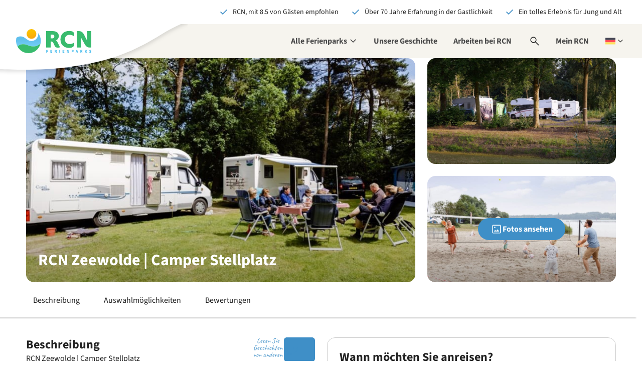

--- FILE ---
content_type: text/html;charset=utf-8
request_url: https://www.rcn.nl/de/ferienparks/holland/flevoland/rcn-zeewolde/campen/RCN-Zeewolde-Camper-Stellplatz
body_size: 674080
content:
<!DOCTYPE html><html><head><meta charset="utf-8"><meta name="viewport" content="width=device-width, initial-scale=1, maximum-scale=1"><base href="/"><title>Camping in Flevoland | Ferienpark RCN Zeewolde</title><link rel="preconnect" href="https://dev.visualwebsiteoptimizer.com"><script type="text/javascript" id="vwoCode" src="/scripts/vwo-code.js"></script><link rel="stylesheet" href="/_nuxt/entry.B72ErSmn.css" crossorigin><link rel="stylesheet" href="/_nuxt/CloudPretendDateBanner.CaPJroLF.css" crossorigin><link rel="stylesheet" href="/_nuxt/CloudLogo.Yw9YhMlU.css" crossorigin><link rel="stylesheet" href="/_nuxt/default.CcwH31SC.css" crossorigin><link rel="stylesheet" href="/_nuxt/Header.CbwMZnwr.css" crossorigin><link rel="stylesheet" href="/_nuxt/HeaderUsps.E1yLP7ZP.css" crossorigin><link rel="stylesheet" href="/_nuxt/ActionNotification.B1rxNl39.css" crossorigin><link rel="stylesheet" href="/_nuxt/MobileTablet.DAUMU8vi.css" crossorigin><link rel="stylesheet" href="/_nuxt/MobileTabletMain.B-GklHr8.css" crossorigin><link rel="stylesheet" href="/_nuxt/MyRcn.C5iHSJPz.css" crossorigin><link rel="stylesheet" href="/_nuxt/Desktop.CGWqFrpd.css" crossorigin><link rel="stylesheet" href="/_nuxt/Search.WGdowqtx.css" crossorigin><link rel="stylesheet" href="/_nuxt/GoogleResult.skdcmII_.css" crossorigin><link rel="stylesheet" href="/_nuxt/LanguageSwitch.7yYVokU5.css" crossorigin><link rel="stylesheet" href="/_nuxt/Alert.B_W8rRXV.css" crossorigin><link rel="stylesheet" href="/_nuxt/Footer.ch0QCSXN.css" crossorigin><link rel="stylesheet" href="/_nuxt/StickyContact.CJWMImuH.css" crossorigin><link rel="stylesheet" href="/_nuxt/BackToTop.DtABP0zR.css" crossorigin><link rel="stylesheet" href="/_nuxt/Ribbon.CJljeQxW.css" crossorigin><link rel="stylesheet" href="/_nuxt/Popup.CN-tO5Rw.css" crossorigin><link rel="stylesheet" href="/_nuxt/DatalayerEvents.C90kJxnm.css" crossorigin><link rel="stylesheet" href="/_nuxt/Popup.DM_vyX6Z.css" crossorigin><link rel="stylesheet" href="/_nuxt/Notification.Xp4jvZUu.css" crossorigin><link rel="stylesheet" href="/_nuxt/Header.DxrLpiIB.css" crossorigin><link rel="stylesheet" href="/_nuxt/BookNowToggle.Drwoek63.css" crossorigin><link rel="stylesheet" href="/_nuxt/BookNowMobileHash.BQQC5m5P.css" crossorigin><link rel="stylesheet" href="/_nuxt/ResortsMenu.c-kL3Ulg.css" crossorigin><link rel="stylesheet" href="/_nuxt/Items.BdXlyz9f.css" crossorigin><link rel="stylesheet" href="/_nuxt/TipsFilter.BG8uKn2q.css" crossorigin><link rel="stylesheet" href="/_nuxt/Tip.CpilLQOZ.css" crossorigin><link rel="stylesheet" href="/_nuxt/SimpleImageSlider.Bsgswu_W.css" crossorigin><link rel="stylesheet" href="/_nuxt/ScriptAriaLoadingIndicator.B012bKtm.css" crossorigin><link rel="stylesheet" href="/_nuxt/Detail.Ddw-NlIp.css" crossorigin><link rel="stylesheet" href="/_nuxt/ParkVideo.B1tHQ-GR.css" crossorigin><link rel="stylesheet" href="/_nuxt/Youtube.CByp0PYz.css" crossorigin><link rel="stylesheet" href="/_nuxt/RatingBubble.ctazkNFV.css" crossorigin><link rel="stylesheet" href="/_nuxt/Overview.CXaZhfqX.css" crossorigin><link rel="stylesheet" href="/_nuxt/Loader.CByvTj93.css" crossorigin><link rel="stylesheet" href="/_nuxt/Card.DVcTP5zW.css" crossorigin><link rel="stylesheet" href="/_nuxt/Resorts.JzFgEGvv.css" crossorigin><link rel="stylesheet" href="/_nuxt/ResortsUsps.DB5P5JiM.css" crossorigin><link rel="stylesheet" href="/_nuxt/index.CJPVKL_r.css" crossorigin><link rel="stylesheet" href="/_nuxt/Country.DYivr7Wx.css" crossorigin><link rel="stylesheet" href="/_nuxt/PeriodSelector.DrmCZArT.css" crossorigin><link rel="stylesheet" href="/_nuxt/Calendar.C0hmBBZg.css" crossorigin><link rel="stylesheet" href="/_nuxt/Month.hiBOD3IS.css" crossorigin><link rel="stylesheet" href="/_nuxt/AmenityChips.CDxBYBMV.css" crossorigin><link rel="stylesheet" href="/_nuxt/GroupComposition.NlayH-Ne.css" crossorigin><link rel="stylesheet" href="/_nuxt/GroupCompositionLine.CdErcMGy.css" crossorigin><link rel="stylesheet" href="/_nuxt/QuantityController.BRO9wuT9.css" crossorigin><link rel="stylesheet" href="/_nuxt/NumberButton.CjQ4lygx.css" crossorigin><link rel="stylesheet" href="/_nuxt/AmenityCategory.ILEvwYPk.css" crossorigin><link rel="stylesheet" href="/_nuxt/Resort.Cj4157Al.css" crossorigin><link rel="stylesheet" href="/_nuxt/ResortWithAccommodation.DvOYmJSy.css" crossorigin><link rel="stylesheet" href="/_nuxt/ResortsMap.BFPQfPYS.css" crossorigin><link rel="stylesheet" href="/_nuxt/LazyMap.CzcnlFIQ.css" crossorigin><link rel="stylesheet" href="/_nuxt/ResortsMapOverlay.Bpa-El-e.css" crossorigin><link rel="stylesheet" href="/_nuxt/UnitsOnMap.B4G3CBir.css" crossorigin><link rel="stylesheet" href="/_nuxt/AccommodationsMap.C6YjBAWb.css" crossorigin><link rel="stylesheet" href="/_nuxt/AccommodationsMapOverlay.CxGoFwzs.css" crossorigin><link rel="stylesheet" href="/_nuxt/Price.EgJ4692u.css" crossorigin><link rel="stylesheet" href="/_nuxt/Accommodations.0cJZxdCh.css" crossorigin><link rel="stylesheet" href="/_nuxt/Accommodation.BKoZ-TAS.css" crossorigin><link rel="stylesheet" href="/_nuxt/Slider.DQ7Upn01.css" crossorigin><link rel="stylesheet" href="/_nuxt/AfbeeldingMetTekst.D74Vdvtc.css" crossorigin><link rel="stylesheet" href="/_nuxt/VisueleLinks.C-2ieprq.css" crossorigin><link rel="stylesheet" href="/_nuxt/VisueleLinksMetTekst.BaEZHbYE.css" crossorigin><link rel="stylesheet" href="/_nuxt/ParkManager.CdrHWV6f.css" crossorigin><link rel="stylesheet" href="/_nuxt/Ratings.DgfNR-3v.css" crossorigin><link rel="stylesheet" href="/_nuxt/Progressbar.48ivpHLQ.css" crossorigin><link rel="stylesheet" href="/_nuxt/Rating.Cp83mgZg.css" crossorigin><link rel="stylesheet" href="/_nuxt/RatingStars.CKxXar7b.css" crossorigin><link rel="stylesheet" href="/_nuxt/FooterBlueBar.BQEYeeGt.css" crossorigin><link rel="stylesheet" href="/_nuxt/NewsletterSubscription.BQb0MOyY.css" crossorigin><link rel="stylesheet" href="/_nuxt/Columns.S3E3RGBG.css" crossorigin><link rel="stylesheet" href="/_nuxt/FooterLinksText.CkPpwKrK.css" crossorigin><link rel="stylesheet" href="/_nuxt/FooterSocialMedia.BpBUYeuG.css" crossorigin><link rel="stylesheet" href="/_nuxt/MaxxtonAccommodationType.CmDI49ZC.css" crossorigin><link rel="stylesheet" href="/_nuxt/Usps.BcdwqO0L.css" crossorigin><link rel="stylesheet" href="/_nuxt/Start.DEpBrVEg.css" crossorigin><link rel="stylesheet" href="/_nuxt/TodayWarning.lDLYt0zg.css" crossorigin><link rel="stylesheet" href="/_nuxt/FundisWarning.hPCOg221.css" crossorigin><link rel="stylesheet" href="/_nuxt/CampingLogos.D0GP0Kqd.css" crossorigin><link rel="stylesheet" href="/_nuxt/CampingLogo.CM6hJjSm.css" crossorigin><link rel="stylesheet" href="/_nuxt/Amenities.ClCdE5ge.css" crossorigin><link rel="stylesheet" href="/_nuxt/Usp.BCdcobMX.css" crossorigin><link rel="modulepreload" as="script" crossorigin href="/_nuxt/BpqdG9F3.js"><link rel="modulepreload" as="script" crossorigin href="/_nuxt/DFtgpisf.js"><link rel="modulepreload" as="script" crossorigin href="/_nuxt/Co9Q4i5U.js"><link rel="modulepreload" as="script" crossorigin href="/_nuxt/L8BWNx5o.js"><link rel="modulepreload" as="script" crossorigin href="/_nuxt/ChBPuNag.js"><link rel="modulepreload" as="script" crossorigin href="/_nuxt/C_LxkTXG.js"><link rel="modulepreload" as="script" crossorigin href="/_nuxt/7j3J5Itg.js"><link rel="modulepreload" as="script" crossorigin href="/_nuxt/DiZlcwFv.js"><link rel="modulepreload" as="script" crossorigin href="/_nuxt/DqVYROzX.js"><link rel="modulepreload" as="script" crossorigin href="/_nuxt/DD1q10Lb.js"><link rel="modulepreload" as="script" crossorigin href="/_nuxt/Cb2Ir48t.js"><link rel="modulepreload" as="script" crossorigin href="/_nuxt/DqmirVO3.js"><link rel="modulepreload" as="script" crossorigin href="/_nuxt/IszdoK3v.js"><link rel="modulepreload" as="script" crossorigin href="/_nuxt/57DrTF2S.js"><link rel="modulepreload" as="script" crossorigin href="/_nuxt/BWcycF1f.js"><link rel="modulepreload" as="script" crossorigin href="/_nuxt/DSZ0DcIq.js"><link rel="modulepreload" as="script" crossorigin href="/_nuxt/Wy4YVQJt.js"><link rel="modulepreload" as="script" crossorigin href="/_nuxt/CZ2pdYsc.js"><link rel="modulepreload" as="script" crossorigin href="/_nuxt/oGRUT2aG.js"><link rel="modulepreload" as="script" crossorigin href="/_nuxt/FnR3_oEr.js"><link rel="modulepreload" as="script" crossorigin href="/_nuxt/BrAo6RO6.js"><link rel="modulepreload" as="script" crossorigin href="/_nuxt/BY-jhYa4.js"><link rel="modulepreload" as="script" crossorigin href="/_nuxt/CyA_OQ28.js"><link rel="modulepreload" as="script" crossorigin href="/_nuxt/Dh8JcUr8.js"><link rel="modulepreload" as="script" crossorigin href="/_nuxt/lSL2_Klw.js"><link rel="modulepreload" as="script" crossorigin href="/_nuxt/73YrvxOT.js"><link rel="modulepreload" as="script" crossorigin href="/_nuxt/Ca0qVEeM.js"><link rel="modulepreload" as="script" crossorigin href="/_nuxt/BUTRdtgV.js"><link rel="modulepreload" as="script" crossorigin href="/_nuxt/DyrOpSK-.js"><link rel="modulepreload" as="script" crossorigin href="/_nuxt/oOvj2Bab.js"><link rel="modulepreload" as="script" crossorigin href="/_nuxt/BIZLPVNK.js"><link rel="modulepreload" as="script" crossorigin href="/_nuxt/DrqngNel.js"><link rel="modulepreload" as="script" crossorigin href="/_nuxt/Djwpc9zz.js"><link rel="modulepreload" as="script" crossorigin href="/_nuxt/hcmJL-y-.js"><link rel="modulepreload" as="script" crossorigin href="/_nuxt/BKVDw2MK.js"><link rel="modulepreload" as="script" crossorigin href="/_nuxt/XVmdnI_y.js"><link rel="modulepreload" as="script" crossorigin href="/_nuxt/DuU25Xte.js"><link rel="modulepreload" as="script" crossorigin href="/_nuxt/Xmd_Bdf8.js"><link rel="modulepreload" as="script" crossorigin href="/_nuxt/-yUhHVhK.js"><link rel="modulepreload" as="script" crossorigin href="/_nuxt/BLuf0uN5.js"><link rel="modulepreload" as="script" crossorigin href="/_nuxt/D5smCeOl.js"><link rel="modulepreload" as="script" crossorigin href="/_nuxt/B99Q1pHj.js"><link rel="modulepreload" as="script" crossorigin href="/_nuxt/OOpm2ArS.js"><link rel="modulepreload" as="script" crossorigin href="/_nuxt/BjETcvZq.js"><link rel="modulepreload" as="script" crossorigin href="/_nuxt/D6wzOa42.js"><link rel="modulepreload" as="script" crossorigin href="/_nuxt/CJPjE6kq.js"><link rel="modulepreload" as="script" crossorigin href="/_nuxt/BfYLp-08.js"><link rel="modulepreload" as="script" crossorigin href="/_nuxt/CdA4y-ZF.js"><link rel="modulepreload" as="script" crossorigin href="/_nuxt/R3Qmkvxt.js"><link rel="modulepreload" as="script" crossorigin href="/_nuxt/Kit-_BHa.js"><link rel="modulepreload" as="script" crossorigin href="/_nuxt/C5iionD1.js"><link rel="modulepreload" as="script" crossorigin href="/_nuxt/BNNjGuKH.js"><link rel="modulepreload" as="script" crossorigin href="/_nuxt/BSs-GvTX.js"><link rel="modulepreload" as="script" crossorigin href="/_nuxt/CqStm53U.js"><link rel="modulepreload" as="script" crossorigin href="/_nuxt/C3q4rT4m.js"><link rel="modulepreload" as="script" crossorigin href="/_nuxt/H6SSnRCy.js"><link rel="modulepreload" as="script" crossorigin href="/_nuxt/CGgckSaV.js"><link rel="modulepreload" as="script" crossorigin href="/_nuxt/uKh2W1eR.js"><link rel="modulepreload" as="script" crossorigin href="/_nuxt/BxYoFjq5.js"><link rel="modulepreload" as="script" crossorigin href="/_nuxt/Bty7Zc2f.js"><link rel="modulepreload" as="script" crossorigin href="/_nuxt/Bj_6IHpA.js"><link rel="modulepreload" as="script" crossorigin href="/_nuxt/CPBjLfh2.js"><link rel="modulepreload" as="script" crossorigin href="/_nuxt/BXVWPV9-.js"><link rel="modulepreload" as="script" crossorigin href="/_nuxt/BUCMz7RF.js"><link rel="modulepreload" as="script" crossorigin href="/_nuxt/BXCq13Fn.js"><link rel="modulepreload" as="script" crossorigin href="/_nuxt/CqmyqHqr.js"><link rel="modulepreload" as="script" crossorigin href="/_nuxt/B4LPExPU.js"><link rel="modulepreload" as="script" crossorigin href="/_nuxt/BiiNIbEl.js"><link rel="modulepreload" as="script" crossorigin href="/_nuxt/Bbf1SQNL.js"><link rel="modulepreload" as="script" crossorigin href="/_nuxt/BCwwLYnu.js"><link rel="modulepreload" as="script" crossorigin href="/_nuxt/CnmsFZHb.js"><link rel="modulepreload" as="script" crossorigin href="/_nuxt/C8rsbCxZ.js"><link rel="modulepreload" as="script" crossorigin href="/_nuxt/EzG7Iar7.js"><link rel="modulepreload" as="script" crossorigin href="/_nuxt/Cv0YjJAr.js"><link rel="modulepreload" as="script" crossorigin href="/_nuxt/BRJYQa0c.js"><link rel="modulepreload" as="script" crossorigin href="/_nuxt/Coxm5Sqh.js"><link rel="modulepreload" as="script" crossorigin href="/_nuxt/gzC3F_I-.js"><link rel="modulepreload" as="script" crossorigin href="/_nuxt/1i1NqXGM.js"><link rel="modulepreload" as="script" crossorigin href="/_nuxt/DPXbIGTS.js"><link rel="modulepreload" as="script" crossorigin href="/_nuxt/BNeINhv_.js"><link rel="modulepreload" as="script" crossorigin href="/_nuxt/Dg6bBYqn.js"><link rel="modulepreload" as="script" crossorigin href="/_nuxt/BdAnAuPc.js"><link rel="modulepreload" as="script" crossorigin href="/_nuxt/Ben0rVnb.js"><link rel="modulepreload" as="script" crossorigin href="/_nuxt/C8IwY_3m.js"><link rel="modulepreload" as="script" crossorigin href="/_nuxt/DnfLTaI6.js"><link rel="modulepreload" as="script" crossorigin href="/_nuxt/B87q7g-4.js"><link rel="modulepreload" as="script" crossorigin href="/_nuxt/C-txsaPe.js"><link rel="modulepreload" as="script" crossorigin href="/_nuxt/C13apqTU.js"><link rel="modulepreload" as="script" crossorigin href="/_nuxt/BJHXX2iT.js"><link rel="modulepreload" as="script" crossorigin href="/_nuxt/KwiLGgR4.js"><link rel="modulepreload" as="script" crossorigin href="/_nuxt/ClDrjcyl.js"><link rel="modulepreload" as="script" crossorigin href="/_nuxt/CLLwxKA1.js"><link rel="modulepreload" as="script" crossorigin href="/_nuxt/DACxqrHB.js"><link rel="modulepreload" as="script" crossorigin href="/_nuxt/B6m5_Tey.js"><link rel="modulepreload" as="script" crossorigin href="/_nuxt/Cx7ShrTN.js"><link rel="modulepreload" as="script" crossorigin href="/_nuxt/BpyAqA5h.js"><link rel="modulepreload" as="script" crossorigin href="/_nuxt/CRG9-eLZ.js"><link rel="modulepreload" as="script" crossorigin href="/_nuxt/TKkM1lUP.js"><link rel="modulepreload" as="script" crossorigin href="/_nuxt/BIyrs89N.js"><link rel="modulepreload" as="script" crossorigin href="/_nuxt/BywQQ3ws.js"><link rel="modulepreload" as="script" crossorigin href="/_nuxt/Cj64IQb3.js"><link rel="modulepreload" as="script" crossorigin href="/_nuxt/BmLXzEsP.js"><link rel="modulepreload" as="script" crossorigin href="/_nuxt/8fA3MlPI.js"><link rel="modulepreload" as="script" crossorigin href="/_nuxt/DKStwDrN.js"><link rel="modulepreload" as="script" crossorigin href="/_nuxt/DXSLvss-.js"><link rel="modulepreload" as="script" crossorigin href="/_nuxt/Cfcq6PZe.js"><link rel="modulepreload" as="script" crossorigin href="/_nuxt/-Q2KjsjO.js"><link rel="modulepreload" as="script" crossorigin href="/_nuxt/Bmex48bY.js"><link rel="modulepreload" as="script" crossorigin href="/_nuxt/DTvNId7q.js"><link rel="modulepreload" as="script" crossorigin href="/_nuxt/DSbaQoCZ.js"><link rel="modulepreload" as="script" crossorigin href="/_nuxt/DKYv-_Z-.js"><link rel="modulepreload" as="script" crossorigin href="/_nuxt/JwIPc_xj.js"><link rel="modulepreload" as="script" crossorigin href="/_nuxt/C8uImEBM.js"><link rel="modulepreload" as="script" crossorigin href="/_nuxt/aFfH22--.js"><link rel="modulepreload" as="script" crossorigin href="/_nuxt/CKa6GbbJ.js"><link rel="modulepreload" as="script" crossorigin href="/_nuxt/D8wZg77K.js"><link rel="modulepreload" as="script" crossorigin href="/_nuxt/DdkKHakR.js"><link rel="modulepreload" as="script" crossorigin href="/_nuxt/BIxps8Rf.js"><link rel="modulepreload" as="script" crossorigin href="/_nuxt/VAHkKa7C.js"><link rel="modulepreload" as="script" crossorigin href="/_nuxt/BEqMmtpR.js"><link rel="modulepreload" as="script" crossorigin href="/_nuxt/B5M8yAp0.js"><link rel="modulepreload" as="script" crossorigin href="/_nuxt/BZejIwGm.js"><link rel="modulepreload" as="script" crossorigin href="/_nuxt/C09oXBU3.js"><link rel="modulepreload" as="script" crossorigin href="/_nuxt/DF_BkmAc.js"><link rel="modulepreload" as="script" crossorigin href="/_nuxt/Cylkd5Ja.js"><link rel="modulepreload" as="script" crossorigin href="/_nuxt/fUhLaicb.js"><link rel="modulepreload" as="script" crossorigin href="/_nuxt/BqR_XZuF.js"><link rel="modulepreload" as="script" crossorigin href="/_nuxt/B8_dOSc-.js"><link rel="modulepreload" as="script" crossorigin href="/_nuxt/DzP8loNn.js"><link rel="modulepreload" as="script" crossorigin href="/_nuxt/B6-nxJmH.js"><link rel="modulepreload" as="script" crossorigin href="/_nuxt/jA9HTN2I.js"><link rel="modulepreload" as="script" crossorigin href="/_nuxt/COoQliam.js"><link rel="modulepreload" as="script" crossorigin href="/_nuxt/DVy-YCXW.js"><link rel="modulepreload" as="script" crossorigin href="/_nuxt/DkrURB3_.js"><link rel="modulepreload" as="script" crossorigin href="/_nuxt/DkXLZERM.js"><link rel="modulepreload" as="script" crossorigin href="/_nuxt/hNmCIVvB.js"><link rel="modulepreload" as="script" crossorigin href="/_nuxt/CP9xuLpp.js"><link rel="modulepreload" as="script" crossorigin href="/_nuxt/DwukZj4f.js"><link rel="modulepreload" as="script" crossorigin href="/_nuxt/C2GuSzqI.js"><link rel="modulepreload" as="script" crossorigin href="/_nuxt/CpHzfXT5.js"><link rel="modulepreload" as="script" crossorigin href="/_nuxt/9nrDK79S.js"><link rel="modulepreload" as="script" crossorigin href="/_nuxt/usQv7uOH.js"><link rel="modulepreload" as="script" crossorigin href="/_nuxt/DfyHttjw.js"><link rel="modulepreload" as="script" crossorigin href="/_nuxt/CwTmrLwp.js"><link rel="modulepreload" as="script" crossorigin href="/_nuxt/DdUfJWhy.js"><link rel="modulepreload" as="script" crossorigin href="/_nuxt/BJ9-QVnn.js"><link rel="modulepreload" as="script" crossorigin href="/_nuxt/CMZuENA-.js"><link rel="modulepreload" as="script" crossorigin href="/_nuxt/BuTVERvo.js"><link rel="modulepreload" as="script" crossorigin href="/_nuxt/Cwsflun3.js"><link rel="modulepreload" as="script" crossorigin href="/_nuxt/WN0-X6wp.js"><link rel="modulepreload" as="script" crossorigin href="/_nuxt/DG5Huh5X.js"><link rel="modulepreload" as="script" crossorigin href="/_nuxt/LtHCPuNj.js"><link rel="modulepreload" as="script" crossorigin href="/_nuxt/Brh9aSRe.js"><link rel="modulepreload" as="script" crossorigin href="/_nuxt/TxDt8xm9.js"><link rel="modulepreload" as="script" crossorigin href="/_nuxt/B-sv594R.js"><link rel="modulepreload" as="script" crossorigin href="/_nuxt/C9djndRi.js"><link rel="modulepreload" as="script" crossorigin href="/_nuxt/DknPp04h.js"><link rel="modulepreload" as="script" crossorigin href="/_nuxt/DCsO6nv2.js"><link rel="modulepreload" as="script" crossorigin href="/_nuxt/9Dp6Y9Z7.js"><link rel="modulepreload" as="script" crossorigin href="/_nuxt/YSqPY-xr.js"><link rel="modulepreload" as="script" crossorigin href="/_nuxt/Do_9pXWP.js"><link rel="modulepreload" as="script" crossorigin href="/_nuxt/DnXQh2Zn.js"><link rel="modulepreload" as="script" crossorigin href="/_nuxt/Mja_uRmC.js"><link rel="modulepreload" as="script" crossorigin href="/_nuxt/BqK6I8ya.js"><link rel="modulepreload" as="script" crossorigin href="/_nuxt/CKcXDYRk.js"><link rel="modulepreload" as="script" crossorigin href="/_nuxt/CFPncrhy.js"><link rel="modulepreload" as="script" crossorigin href="/_nuxt/OL9mwY5A.js"><link rel="preload" as="fetch" fetchpriority="low" crossorigin="anonymous" href="/_nuxt/builds/meta/a04b0e36-d8aa-4330-b03b-19b196b3318d.json"><script type="module" src="/_nuxt/BpqdG9F3.js" crossorigin></script><link rel="icon" type="image/x-icon" href="/favicon.ico"><link rel="apple-touch-icon" href="/favicon.png"><meta name="description" content="Entdecken Sie unsere Stellplätze direkt am Wasser auch mit Privatsanitär. Machen Sie Campingurlaub mit Wohnwagen, Wohnmobil oder Zelt. Jetzt buchen!"><meta property="og:title" content="Camping in Flevoland | Ferienpark RCN Zeewolde"><meta property="og:description" content="Entdecken Sie unsere Stellplätze direkt am Wasser auch mit Privatsanitär. Machen Sie Campingurlaub mit Wohnwagen, Wohnmobil oder Zelt. Jetzt buchen!"><meta property="og:url" content="https://rcn-nuxt-prod.lemonocean-0ca9238a.westeurope.azurecontainerapps.io/de/ferienparks/holland/flevoland/rcn-zeewolde/campen/RCN-Zeewolde-Camper-Stellplatz"><meta name="twitter:title" content="Camping in Flevoland | Ferienpark RCN Zeewolde"><meta name="twitter:description" content="Entdecken Sie unsere Stellplätze direkt am Wasser auch mit Privatsanitär. Machen Sie Campingurlaub mit Wohnwagen, Wohnmobil oder Zelt. Jetzt buchen!"><meta name="twitter:site" content="https://rcn-nuxt-prod.lemonocean-0ca9238a.westeurope.azurecontainerapps.io/de/ferienparks/holland/flevoland/rcn-zeewolde/campen/RCN-Zeewolde-Camper-Stellplatz"><meta name="twitter:card" content="summary"><link rel="content" href="www.rcn.nl/de/sitemap.xml"><meta name="robots" content="index,follow"></head><body><div id="__nuxt"><!--[--><span></span><main><!--[--><div class="wrapper" data-v-b659d69d data-v-b8504855><section class="usp-bar-top" data-v-b8504855 data-v-adb587b1><ul data-v-adb587b1><!--[--><!--[--><!--[--><li class="usp even first-of-type first-of-section" data-section="usp" data-v-3443482d><svg xmlns="http://www.w3.org/2000/svg" viewBox="0 -960 960 960" class="nuxt-icon nuxt-icon--fill icon c-blue" aria-hidden="true" data-v-3443482d><path d="M382-231.847 144.616-469.231l60.769-60.768L382-353.384l374.615-374.615 60.769 60.768L382-231.847Z"></path></svg><span data-v-3443482d>RCN, mit  8.5  von Gästen empfohlen</span></li><!--]--><!--]--><!--[--><!--[--><li class="usp odd" data-section="usp" data-v-3443482d><svg xmlns="http://www.w3.org/2000/svg" viewBox="0 -960 960 960" class="nuxt-icon nuxt-icon--fill icon c-blue" aria-hidden="true" data-v-3443482d><path d="M382-231.847 144.616-469.231l60.769-60.768L382-353.384l374.615-374.615 60.769 60.768L382-231.847Z"></path></svg><span data-v-3443482d>Über 70 Jahre Erfahrung in der Gastlichkeit</span></li><!--]--><!--]--><!--[--><!--[--><li class="usp even last-of-type last-of-section" data-section="usp" data-v-3443482d><svg xmlns="http://www.w3.org/2000/svg" viewBox="0 -960 960 960" class="nuxt-icon nuxt-icon--fill icon c-blue" aria-hidden="true" data-v-3443482d><path d="M382-231.847 144.616-469.231l60.769-60.768L382-353.384l374.615-374.615 60.769 60.768L382-231.847Z"></path></svg><span data-v-3443482d>Ein tolles Erlebnis für  Jung und Alt</span></li><!--]--><!--]--><!--]--></ul></section><!----><header class="header b-sand" data-v-b8504855><div class="header__logo" data-v-b8504855><a href="https://www.rcn.nl/de" rel="home" class="header__logo--brand" title="Zur Homepage" data-v-b8504855><svg xmlns="http://www.w3.org/2000/svg" xml:space="preserve" id="i1874073950__Layer_1" x="0" y="0" style="enable-background:new 0 0 988 316.8;" version="1.1" viewBox="0 0 988 316.8" class="nuxt-icon nuxt-icon--fill" aria-hidden="true" data-v-b8504855><style>.i1874073950__st0{fill:#39bb6e}.i1874073950__st3{display:none}.i1874073950__st4{display:inline}.i1874073950__st5{fill:#5fbfed}.i1874073950__st6{fill:#4dbeee}</style><g id="i1874073950__Layer_8"><g id="i1874073950__Woordmerk"><path d="M546.3 176.8c-8-17-13.3-24.7-23.5-29.3 20.4-4.6 38.9-28.7 38.9-57.1 0-38.6-32.4-63.6-78.1-63.6H396v216.1h58.7V163l9.3.9c13.9 1.5 19.8 5.2 28.1 23.5l15.8 34.6c6.2 13.9 18.5 22.5 38.3 22.5 12.7 0 24.4-1.8 31.5-5.5v-1.5c-3.1-3.7-8.6-13.3-14.8-25.9l-16.6-34.8zm-68.2-54.6h-23.5V73.1h23.8c17 0 24.7 9 24.7 24.4 0 12-8.3 24.7-25 24.7zM697.7 24.9c-71 0-114.5 43.2-114.5 113.6 0 71.6 52.5 109.3 110.8 109.3 52.6 0 69.2-21 69.2-48.5v-21.9h-1.6c-10.5 11.1-35.8 19.8-58.6 19.8-34.6 0-61.1-20.7-61.1-64.2 0-34.6 25.3-57.4 59.9-57.4 23.5 0 50 8 60.8 21.9h1.6v-22c-.2-29.9-11.9-50.6-66.5-50.6zM988 26.9h-55.8v124l-39.5-77.2c-14-27.7-33.7-45.7-63-46.8l-33.3-.1v216h58.7-.1V114.7c.6 2.1 46.6 83 46.6 83 19.1 34.6 38.9 45.1 63 45.1h23.2v-.2h.2V26.9z" class="i1874073950__st0"></path></g></g><g id="i1874073950__Layer_9"><linearGradient id="i1874073950__SVGID_1_" x1="196.726" x2="240.944" y1="300.091" y2="90.609" gradientTransform="matrix(1 0 0 -1 0 336.01)" gradientUnits="userSpaceOnUse"><stop offset="0" style="stop-color:#fcbf00;"></stop><stop offset=".997" style="stop-color:#f58228;"></stop></linearGradient><circle cx="202.7" cy="64.1" r="64.1" style="fill:url(#i1874073950__SVGID_1_);"></circle><linearGradient id="i1874073950__SVGID_00000023969871264796302990000004205707596939860132_" x1="162.605" x2="162.605" y1="66.002" y2="234.227" gradientTransform="matrix(1 0 0 -1 0 336.01)" gradientUnits="userSpaceOnUse"><stop offset=".152" style="stop-color:#78d2f7;"></stop><stop offset=".853" style="stop-color:#5fbfed;"></stop></linearGradient><path d="M325.2 153.8c-.1-38.2-13.4-73.4-35.6-101.1.8 4.9 1.3 10 1.3 15.1 0 43.3-34.7 89-89 89-63.3 0-78.8-60.5-142.8-60.5-20.3 0-39.1 6.7-54.2 18.1-3.2 12.7-4.9 26-4.9 39.8 0 26.9 6.5 52.3 18.1 74.6.4.8.9 1.7 1.3 2.5 5.7-7.9 21.8-26.9 58.1-30.7 68.7-7.3 77.7 28.1 152 28.1 57.7 0 92.1-40.5 92.1-40.5v-.1c2.3-10.9 3.5-22.3 3.5-33.9.1-.1.1-.2.1-.4z" style="fill:url(#i1874073950__SVGID_00000023969871264796302990000004205707596939860132_);"></path><path d="M229.5 228.6c-74.3 0-83.3-35.4-152-28.1-36.3 3.8-52.4 22.9-58.1 30.7 9.9 18.5 53 85.5 143.2 85.5 86.2 0 145.6-63.9 159-128.7v.1s-34.4 40.5-92.1 40.5z" class="i1874073950__st0"></path></g><g id="i1874073950__DE"><path d="M396.3 275.2H419v6.8h-14.6v8.3h12.4v6.8h-12.4v14h-8.1v-35.9zM451.5 275.2H474v6.8h-14.4v7.2h12.3v6.8h-12.3v8.3h15v6.8h-23.1v-35.9zM508 275.2h13c7.6 0 13.9 2.7 13.9 11.2 0 8.3-6.2 11.8-13.9 11.8h-4.8v12.9H508v-35.9zm12.3 16.5c4.3 0 6.6-1.8 6.6-5.4 0-3.6-2.3-4.7-6.6-4.7h-4.2v10.1h4.2zm-.8 4.3 5.6-5.2 11.5 20.3h-9.1l-8-15.1zM568.1 275.2h8.1v36h-8.1v-36zM611 275.2h22.5v6.8h-14.4v7.2h12.3v6.8h-12.3v8.3H634v6.8h-23v-35.9zM667.5 275.2h8.3l9.4 17.9 3.6 7.9h.2c-.4-3.8-1-8.8-1-13.1v-12.7h7.8v36h-8.3l-9.4-17.9-3.6-7.8h-.2c.4 4 1 8.8 1 13v12.8h-7.8v-36.1zM730.4 275.2h12.3c7.9 0 14.3 2.8 14.3 11.6 0 8.5-6.4 12.2-14.1 12.2h-4.4v12.2h-8.1v-36zm12.1 17.3c4.5 0 6.6-2 6.6-5.7 0-3.8-2.4-5.1-6.8-5.1h-3.7v10.8h3.9zM793.5 275.2h9.7l11.3 36H806l-4.7-18.2c-1-3.6-2-7.8-2.9-11.6h-.2c-.9 3.8-1.8 8-2.8 11.6l-4.7 18.2h-8.3l11.1-36zm-3.8 21H807v6.3h-17.3v-6.3zM844.3 275.2h12.9c7.6 0 13.9 2.7 13.9 11.2 0 8.3-6.2 11.8-13.9 11.8h-4.8v12.9h-8.1v-35.9zm12.3 16.5c4.3 0 6.6-1.8 6.6-5.4 0-3.6-2.3-4.7-6.6-4.7h-4.2v10.1h4.2zm-.9 4.3 5.6-5.2 11.5 20.3h-9.1l-8-15.1zM904.4 275.2h8.1v14.7h.2l10.7-14.7h8.9l-10.9 14.3 12.9 21.6h-8.9l-8.7-15.2-4.2 5.6v9.6h-8.1v-35.9zM961.1 306.6l4.7-5.6c2.6 2.2 5.9 3.8 8.8 3.8 3.4 0 5.1-1.3 5.1-3.5 0-2.3-2-3-5.2-4.3l-4.7-2c-3.7-1.5-7.3-4.6-7.3-9.8 0-6 5.3-10.7 12.8-10.7 4.1 0 8.5 1.6 11.6 4.7l-4.1 5.1c-2.4-1.8-4.6-2.8-7.5-2.8-2.8 0-4.6 1.2-4.6 3.2 0 2.2 2.3 3 5.5 4.3l4.6 1.9c4.4 1.8 7.1 4.7 7.1 9.8 0 6-5 11.2-13.6 11.2-4.6-.1-9.5-1.9-13.2-5.3z" class="i1874073950__st6"></path></g></svg></a><span class="header__logo--wave" data-v-b8504855><svg xmlns="http://www.w3.org/2000/svg" fill="none" viewBox="0 0 386 124" class="nuxt-icon" aria-hidden="true" data-v-b8504855><g clip-path="url(#i-978059955__a)" filter="url(#i-978059955__b)"><path fill="#fff" fill-rule="evenodd" d="M469-26s-63.114 1.568-137.855 47.866c-74.74 46.297-126.6 58.169-192.85 67.168C72.045 98.032-11 92.053-11 92.053V-26h480Z" clip-rule="evenodd"></path></g><defs><clipPath id="i-978059955__a"><path fill="#fff" d="M0 0h386v124H0z"></path></clipPath><filter id="i-978059955__b" width="496" height="136" x="-19" y="-30" color-interpolation-filters="sRGB" filterUnits="userSpaceOnUse"><feFlood flood-opacity="0" result="BackgroundImageFix"></feFlood><feColorMatrix in="SourceAlpha" result="hardAlpha" values="0 0 0 0 0 0 0 0 0 0 0 0 0 0 0 0 0 0 127 0"></feColorMatrix><feOffset dy="4"></feOffset><feGaussianBlur stdDeviation="4"></feGaussianBlur><feColorMatrix values="0 0 0 0 0 0 0 0 0 0 0 0 0 0 0 0 0 0 0.12 0"></feColorMatrix><feBlend in2="BackgroundImageFix" result="effect1_dropShadow_5832_32054"></feBlend><feBlend in="SourceGraphic" in2="effect1_dropShadow_5832_32054" result="shape"></feBlend></filter></defs></svg></span></div><nav class="nav nav__mobile-tablet" aria-label="Hauptmenü" data-v-b8504855 data-v-112448e0><button class="nav__toggle" type="button" aria-expanded="false" data-v-112448e0><svg xmlns="http://www.w3.org/2000/svg" viewBox="0 -960 960 960" class="nuxt-icon nuxt-icon--fill" style="display:none;" aria-hidden="true" data-v-112448e0><path d="M256-213.847 213.847-256l224-224-224-224L256-746.153l224 224 224-224L746.153-704l-224 224 224 224L704-213.847l-224-224-224 224Z"></path></svg><svg xmlns="http://www.w3.org/2000/svg" viewBox="0 -960 960 960" class="nuxt-icon nuxt-icon--fill" style="" aria-hidden="true" data-v-112448e0><path d="M140.001-254.616v-59.999h679.998v59.999H140.001Zm0-195.385v-59.998h679.998v59.998H140.001Zm0-195.384v-59.999h679.998v59.999H140.001Z"></path></svg><span class="sr-only" style="display:none;" data-v-112448e0>Navigation öffnen</span><span class="sr-only" style="" data-v-112448e0>Navigation schließen</span></button><div class="nav__mobile" aria-expanded="false" style="display:none;" data-v-112448e0><ul role="menubar" class="menu menu--countries" data-v-112448e0><li role="none" class="menu-item menu-item--header" data-v-112448e0><span data-v-112448e0>Wähle ein Land</span></li><li role="none" class="menu-item" data-v-112448e0><a href="https://www.rcn.nl/de" rel="noopener noreferrer" role="menuitem" data-v-112448e0>Home</a></li><!--[--><!--[--><li class="menu-item menu-item--country"><a href="/de/ferienparks/holland" class="menu-link"><span>die Niederlande</span></a><button type="button" class="menu-toggle" aria-expanded="false"><svg xmlns="http://www.w3.org/2000/svg" viewBox="0 -960 960 960" class="nuxt-icon nuxt-icon--fill c-blue" style="" aria-hidden="true"><path d="m517.85-480-184-184L376-706.15 602.15-480 376-253.85 333.85-296l184-184Z"></path></svg></button><ul aria-expanded="false" class="menu menu--resorts b-white"><li class="menu-item menu-item--header"><button type="button" class="menu-toggle menu-toggle--left"><svg xmlns="http://www.w3.org/2000/svg" viewBox="0 -960 960 960" class="nuxt-icon nuxt-icon--fill c-white" aria-hidden="true"><path d="M560-253.85 333.85-480 560-706.15 602.15-664l-184 184 184 184L560-253.85Z"></path></svg><span>Wähle ein Land</span></button></li><li class="menu-item"><a href="/de/ferienparks/holland" class="menu-link">die Niederlande</a></li><!--[--><li class="menu-item menu-item--resort"><a href="/de/ferienparks/holland/zeeland/rcn-toppershoedje" class=""><span>RCN Toppershoedje</span><p>Ouddorp - Zuid-Holland</p></a><button type="button" class="menu-toggle menu-toggle--right"><svg xmlns="http://www.w3.org/2000/svg" viewBox="0 -960 960 960" class="nuxt-icon nuxt-icon--fill c-blue" aria-hidden="true"><path d="m517.85-480-184-184L376-706.15 602.15-480 376-253.85 333.85-296l184-184Z"></path></svg></button><ul role="menu" aria-expanded="false" class="menu menu--resorts b-white"><li role="none" class="menu-item menu-item--header"><button role="menuitem" type="button" class="menu-toggle menu-toggle--left"><svg xmlns="http://www.w3.org/2000/svg" viewBox="0 -960 960 960" class="nuxt-icon nuxt-icon--fill c-white" aria-hidden="true"><path d="M560-253.85 333.85-480 560-706.15 602.15-664l-184 184 184 184L560-253.85Z"></path></svg><span>Parks in die Niederlande</span></button></li><li role="none" class="menu-item"><a href="/de/ferienparks/holland/zeeland/rcn-toppershoedje" class="menu-link" role="menuitem">RCN Toppershoedje</a></li><!--[--><li role="none" class="menu-item menu-item--resort"><a href="/de/ferienparks/holland/zeeland/rcn-toppershoedje/campen" class="" role="menuitem"><span>Campen</span></a><!----><!----></li><li role="none" class="menu-item menu-item--resort"><a href="/de/ferienparks/holland/zeeland/rcn-toppershoedje/unterkunfte" class="" role="menuitem"><span>Unterkünfte</span></a><!----><!----></li><li role="none" class="menu-item menu-item--resort"><a role="menuitem"><span>Im und um den Park</span></a><button type="button" class="menu-toggle"><svg xmlns="http://www.w3.org/2000/svg" viewBox="0 -960 960 960" class="nuxt-icon nuxt-icon--fill c-blue" aria-hidden="true"><path d="m517.85-480-184-184L376-706.15 602.15-480 376-253.85 333.85-296l184-184Z"></path></svg></button><ul role="menu" aria-expanded="false" class="menu menu--resorts b-white"><li role="none" class="menu-item menu-item--header"><button role="menuitem" type="button" class="menu-toggle menu-toggle--left"><svg xmlns="http://www.w3.org/2000/svg" viewBox="0 -960 960 960" class="nuxt-icon nuxt-icon--fill c-white" aria-hidden="true"><path d="M560-253.85 333.85-480 560-706.15 602.15-664l-184 184 184 184L560-253.85Z"></path></svg><span>RCN Toppershoedje</span></button></li><li role="none" class="menu-item"><a role="menuitem" class="menu-link">Im und um den Park</a></li><!--[--><li role="none" class="menu-item menu-item--resort"><a href="/de/ferienparks/holland/zeeland/rcn-toppershoedje/einrichtungen" class="" role="menuitem"><span>Einrichtungen</span></a><!----><!----></li><li role="none" class="menu-item menu-item--resort"><a href="/de/ferienparks/holland/zeeland/rcn-toppershoedje/umgebung" class="" role="menuitem"><span>Umgebung</span></a><!----><!----></li><li role="none" class="menu-item menu-item--resort"><a href="/de/ferienparks/holland/zeeland/rcn-toppershoedje/freizeit" class="" role="menuitem"><span>Freizeit</span></a><!----><!----></li><li role="none" class="menu-item menu-item--resort"><a href="/de/ferienparks/holland/zeeland/rcn-toppershoedje/radfahren" class="" role="menuitem"><span>Radfahren</span></a><!----><!----></li><!--]--><li role="none"><ul class="menu menu--main" data-v-fdcecaab><li class="menu__header" data-v-fdcecaab>Oder gehen Sie zu</li><!--[--><li class="menu__head" data-v-fdcecaab><a href="/de/alle-ferienparks" class="menu-link" data-v-fdcecaab><span data-v-fdcecaab>Alle Ferienparks</span></a></li><li class="menu__head" data-v-fdcecaab><a href="/de/unsere-geschichte" class="menu-link" data-v-fdcecaab><span data-v-fdcecaab>Unsere Geschichte</span></a></li><li class="menu__head" data-v-fdcecaab><a href="/de/arbeiten-bei-rcn" class="menu-link" data-v-fdcecaab><span data-v-fdcecaab>Arbeiten bei RCN</span></a></li><!--]--><li data-v-fdcecaab><a href="https://welkom.rcn.nl/de" rel="noopener noreferrer" target="_blank" class="menu-link my-rcn" data-v-fdcecaab data-v-5940c9d8>Mein RCN</a></li></ul></li></ul></li><!--]--><li role="none"><ul class="menu menu--main" data-v-fdcecaab><li class="menu__header" data-v-fdcecaab>Oder gehen Sie zu</li><!--[--><li class="menu__head" data-v-fdcecaab><a href="/de/alle-ferienparks" class="menu-link" data-v-fdcecaab><span data-v-fdcecaab>Alle Ferienparks</span></a></li><li class="menu__head" data-v-fdcecaab><a href="/de/unsere-geschichte" class="menu-link" data-v-fdcecaab><span data-v-fdcecaab>Unsere Geschichte</span></a></li><li class="menu__head" data-v-fdcecaab><a href="/de/arbeiten-bei-rcn" class="menu-link" data-v-fdcecaab><span data-v-fdcecaab>Arbeiten bei RCN</span></a></li><!--]--><li data-v-fdcecaab><a href="https://welkom.rcn.nl/de" rel="noopener noreferrer" target="_blank" class="menu-link my-rcn" data-v-fdcecaab data-v-5940c9d8>Mein RCN</a></li></ul></li></ul></li><li class="menu-item menu-item--resort"><a href="/de/ferienparks/holland/zeeland/rcn-de-schotsman" class=""><span>RCN de Schotsman</span><p>Kamperland - Zeeland</p></a><button type="button" class="menu-toggle menu-toggle--right"><svg xmlns="http://www.w3.org/2000/svg" viewBox="0 -960 960 960" class="nuxt-icon nuxt-icon--fill c-blue" aria-hidden="true"><path d="m517.85-480-184-184L376-706.15 602.15-480 376-253.85 333.85-296l184-184Z"></path></svg></button><ul role="menu" aria-expanded="false" class="menu menu--resorts b-white"><li role="none" class="menu-item menu-item--header"><button role="menuitem" type="button" class="menu-toggle menu-toggle--left"><svg xmlns="http://www.w3.org/2000/svg" viewBox="0 -960 960 960" class="nuxt-icon nuxt-icon--fill c-white" aria-hidden="true"><path d="M560-253.85 333.85-480 560-706.15 602.15-664l-184 184 184 184L560-253.85Z"></path></svg><span>Parks in die Niederlande</span></button></li><li role="none" class="menu-item"><a href="/de/ferienparks/holland/zeeland/rcn-de-schotsman" class="menu-link" role="menuitem">RCN de Schotsman</a></li><!--[--><li role="none" class="menu-item menu-item--resort"><a href="/de/ferienparks/holland/zeeland/rcn-de-schotsman/campen" class="" role="menuitem"><span>Campen</span></a><!----><!----></li><li role="none" class="menu-item menu-item--resort"><a href="/de/ferienparks/holland/zeeland/rcn-de-schotsman/unterkuenfte" class="" role="menuitem"><span>Unterkünfte</span></a><!----><!----></li><li role="none" class="menu-item menu-item--resort"><a role="menuitem"><span>Im und um den Park</span></a><button type="button" class="menu-toggle"><svg xmlns="http://www.w3.org/2000/svg" viewBox="0 -960 960 960" class="nuxt-icon nuxt-icon--fill c-blue" aria-hidden="true"><path d="m517.85-480-184-184L376-706.15 602.15-480 376-253.85 333.85-296l184-184Z"></path></svg></button><ul role="menu" aria-expanded="false" class="menu menu--resorts b-white"><li role="none" class="menu-item menu-item--header"><button role="menuitem" type="button" class="menu-toggle menu-toggle--left"><svg xmlns="http://www.w3.org/2000/svg" viewBox="0 -960 960 960" class="nuxt-icon nuxt-icon--fill c-white" aria-hidden="true"><path d="M560-253.85 333.85-480 560-706.15 602.15-664l-184 184 184 184L560-253.85Z"></path></svg><span>RCN de Schotsman</span></button></li><li role="none" class="menu-item"><a role="menuitem" class="menu-link">Im und um den Park</a></li><!--[--><li role="none" class="menu-item menu-item--resort"><a href="/de/ferienparks/holland/zeeland/rcn-de-schotsman/einrichtungen" class="" role="menuitem"><span>Einrichtungen</span></a><!----><!----></li><li role="none" class="menu-item menu-item--resort"><a href="/de/ferienparks/holland/zeeland/rcn-de-schotsman/umgebung" class="" role="menuitem"><span>Umgebung</span></a><!----><!----></li><li role="none" class="menu-item menu-item--resort"><a href="/de/ferienparks/holland/zeeland/rcn-de-schotsman/freizeit" class="" role="menuitem"><span>Freizeit</span></a><!----><!----></li><li role="none" class="menu-item menu-item--resort"><a href="/de/ferienparks/holland/zeeland/rcn-de-schotsman/einrichtungen/wassersport" class="" role="menuitem"><span>Wassersport</span></a><!----><!----></li><!--]--><li role="none"><ul class="menu menu--main" data-v-fdcecaab><li class="menu__header" data-v-fdcecaab>Oder gehen Sie zu</li><!--[--><li class="menu__head" data-v-fdcecaab><a href="/de/alle-ferienparks" class="menu-link" data-v-fdcecaab><span data-v-fdcecaab>Alle Ferienparks</span></a></li><li class="menu__head" data-v-fdcecaab><a href="/de/unsere-geschichte" class="menu-link" data-v-fdcecaab><span data-v-fdcecaab>Unsere Geschichte</span></a></li><li class="menu__head" data-v-fdcecaab><a href="/de/arbeiten-bei-rcn" class="menu-link" data-v-fdcecaab><span data-v-fdcecaab>Arbeiten bei RCN</span></a></li><!--]--><li data-v-fdcecaab><a href="https://welkom.rcn.nl/de" rel="noopener noreferrer" target="_blank" class="menu-link my-rcn" data-v-fdcecaab data-v-5940c9d8>Mein RCN</a></li></ul></li></ul></li><!--]--><li role="none"><ul class="menu menu--main" data-v-fdcecaab><li class="menu__header" data-v-fdcecaab>Oder gehen Sie zu</li><!--[--><li class="menu__head" data-v-fdcecaab><a href="/de/alle-ferienparks" class="menu-link" data-v-fdcecaab><span data-v-fdcecaab>Alle Ferienparks</span></a></li><li class="menu__head" data-v-fdcecaab><a href="/de/unsere-geschichte" class="menu-link" data-v-fdcecaab><span data-v-fdcecaab>Unsere Geschichte</span></a></li><li class="menu__head" data-v-fdcecaab><a href="/de/arbeiten-bei-rcn" class="menu-link" data-v-fdcecaab><span data-v-fdcecaab>Arbeiten bei RCN</span></a></li><!--]--><li data-v-fdcecaab><a href="https://welkom.rcn.nl/de" rel="noopener noreferrer" target="_blank" class="menu-link my-rcn" data-v-fdcecaab data-v-5940c9d8>Mein RCN</a></li></ul></li></ul></li><li class="menu-item menu-item--resort"><a href="/de/ferienparks/holland/friesland/rcn-de-potten" class=""><span>RCN de Potten</span><p>Sneek - Friesland</p></a><button type="button" class="menu-toggle menu-toggle--right"><svg xmlns="http://www.w3.org/2000/svg" viewBox="0 -960 960 960" class="nuxt-icon nuxt-icon--fill c-blue" aria-hidden="true"><path d="m517.85-480-184-184L376-706.15 602.15-480 376-253.85 333.85-296l184-184Z"></path></svg></button><ul role="menu" aria-expanded="false" class="menu menu--resorts b-white"><li role="none" class="menu-item menu-item--header"><button role="menuitem" type="button" class="menu-toggle menu-toggle--left"><svg xmlns="http://www.w3.org/2000/svg" viewBox="0 -960 960 960" class="nuxt-icon nuxt-icon--fill c-white" aria-hidden="true"><path d="M560-253.85 333.85-480 560-706.15 602.15-664l-184 184 184 184L560-253.85Z"></path></svg><span>Parks in die Niederlande</span></button></li><li role="none" class="menu-item"><a href="/de/ferienparks/holland/friesland/rcn-de-potten" class="menu-link" role="menuitem">RCN de Potten</a></li><!--[--><li role="none" class="menu-item menu-item--resort"><a href="/de/ferienparks/holland/friesland/rcn-de-potten/campen" class="" role="menuitem"><span>Campen</span></a><!----><!----></li><li role="none" class="menu-item menu-item--resort"><a href="/de/ferienparks/holland/friesland/rcn-de-potten/unterkuenfte" class="" role="menuitem"><span>Unterkünfte</span></a><!----><!----></li><li role="none" class="menu-item menu-item--resort"><a role="menuitem"><span>Im und um den Park</span></a><button type="button" class="menu-toggle"><svg xmlns="http://www.w3.org/2000/svg" viewBox="0 -960 960 960" class="nuxt-icon nuxt-icon--fill c-blue" aria-hidden="true"><path d="m517.85-480-184-184L376-706.15 602.15-480 376-253.85 333.85-296l184-184Z"></path></svg></button><ul role="menu" aria-expanded="false" class="menu menu--resorts b-white"><li role="none" class="menu-item menu-item--header"><button role="menuitem" type="button" class="menu-toggle menu-toggle--left"><svg xmlns="http://www.w3.org/2000/svg" viewBox="0 -960 960 960" class="nuxt-icon nuxt-icon--fill c-white" aria-hidden="true"><path d="M560-253.85 333.85-480 560-706.15 602.15-664l-184 184 184 184L560-253.85Z"></path></svg><span>RCN de Potten</span></button></li><li role="none" class="menu-item"><a role="menuitem" class="menu-link">Im und um den Park</a></li><!--[--><li role="none" class="menu-item menu-item--resort"><a href="/de/ferienparks/holland/friesland/rcn-de-potten/einrichtungen" class="" role="menuitem"><span>Einrichtungen</span></a><!----><!----></li><li role="none" class="menu-item menu-item--resort"><a href="/de/ferienparks/holland/friesland/rcn-de-potten/umgebung" class="" role="menuitem"><span>Umgebung</span></a><!----><!----></li><li role="none" class="menu-item menu-item--resort"><a href="/de/ferienparks/holland/friesland/rcn-de-potten/freizeit" class="" role="menuitem"><span>Freizeit</span></a><!----><!----></li><li role="none" class="menu-item menu-item--resort"><a href="/de/ferienparks/holland/friesland/rcn-de-potten/wassersport" class="" role="menuitem"><span>Wassersport</span></a><!----><!----></li><li role="none" class="menu-item menu-item--resort"><a href="/de/ferienparks/holland/friesland/rcn-de-potten/radfahren" class="" role="menuitem"><span>Radfahren</span></a><!----><!----></li><li role="none" class="menu-item menu-item--resort"><a href="/de/ferienparks/holland/friesland/rcn-de-potten/hauser-direkt-am-wasser" class="" role="menuitem"><span>Häuser direkt am Wasser</span></a><!----><!----></li><li role="none" class="menu-item menu-item--resort"><a href="/de/ferienparks/holland/friesland/rcn-de-potten/im-und-um-den-park/gaststätt" class="" role="menuitem"><span>Gaststätt</span></a><!----><!----></li><li role="none" class="menu-item menu-item--resort"><a href="/de/ferienparks/holland/friesland/rcn-de-potten/villenpark-sneekermeer" class="" role="menuitem"><span>Villenpark Sneekermeer</span></a><!----><!----></li><!--]--><li role="none"><ul class="menu menu--main" data-v-fdcecaab><li class="menu__header" data-v-fdcecaab>Oder gehen Sie zu</li><!--[--><li class="menu__head" data-v-fdcecaab><a href="/de/alle-ferienparks" class="menu-link" data-v-fdcecaab><span data-v-fdcecaab>Alle Ferienparks</span></a></li><li class="menu__head" data-v-fdcecaab><a href="/de/unsere-geschichte" class="menu-link" data-v-fdcecaab><span data-v-fdcecaab>Unsere Geschichte</span></a></li><li class="menu__head" data-v-fdcecaab><a href="/de/arbeiten-bei-rcn" class="menu-link" data-v-fdcecaab><span data-v-fdcecaab>Arbeiten bei RCN</span></a></li><!--]--><li data-v-fdcecaab><a href="https://welkom.rcn.nl/de" rel="noopener noreferrer" target="_blank" class="menu-link my-rcn" data-v-fdcecaab data-v-5940c9d8>Mein RCN</a></li></ul></li></ul></li><!--]--><li role="none"><ul class="menu menu--main" data-v-fdcecaab><li class="menu__header" data-v-fdcecaab>Oder gehen Sie zu</li><!--[--><li class="menu__head" data-v-fdcecaab><a href="/de/alle-ferienparks" class="menu-link" data-v-fdcecaab><span data-v-fdcecaab>Alle Ferienparks</span></a></li><li class="menu__head" data-v-fdcecaab><a href="/de/unsere-geschichte" class="menu-link" data-v-fdcecaab><span data-v-fdcecaab>Unsere Geschichte</span></a></li><li class="menu__head" data-v-fdcecaab><a href="/de/arbeiten-bei-rcn" class="menu-link" data-v-fdcecaab><span data-v-fdcecaab>Arbeiten bei RCN</span></a></li><!--]--><li data-v-fdcecaab><a href="https://welkom.rcn.nl/de" rel="noopener noreferrer" target="_blank" class="menu-link my-rcn" data-v-fdcecaab data-v-5940c9d8>Mein RCN</a></li></ul></li></ul></li><li class="menu-item menu-item--resort"><a href="/de/ferienparks/holland/friesland/rcn-de-roggeberg" class=""><span>RCN de Roggeberg</span><p>Appelscha - Friesland</p></a><button type="button" class="menu-toggle menu-toggle--right"><svg xmlns="http://www.w3.org/2000/svg" viewBox="0 -960 960 960" class="nuxt-icon nuxt-icon--fill c-blue" aria-hidden="true"><path d="m517.85-480-184-184L376-706.15 602.15-480 376-253.85 333.85-296l184-184Z"></path></svg></button><ul role="menu" aria-expanded="false" class="menu menu--resorts b-white"><li role="none" class="menu-item menu-item--header"><button role="menuitem" type="button" class="menu-toggle menu-toggle--left"><svg xmlns="http://www.w3.org/2000/svg" viewBox="0 -960 960 960" class="nuxt-icon nuxt-icon--fill c-white" aria-hidden="true"><path d="M560-253.85 333.85-480 560-706.15 602.15-664l-184 184 184 184L560-253.85Z"></path></svg><span>Parks in die Niederlande</span></button></li><li role="none" class="menu-item"><a href="/de/ferienparks/holland/friesland/rcn-de-roggeberg" class="menu-link" role="menuitem">RCN de Roggeberg</a></li><!--[--><li role="none" class="menu-item menu-item--resort"><a href="/de/ferienparks/holland/friesland/rcn-de-roggeberg/campen" class="" role="menuitem"><span>Campen</span></a><!----><!----></li><li role="none" class="menu-item menu-item--resort"><a href="/de/ferienparks/holland/friesland/rcn-de-roggeberg/unterkünfte" class="" role="menuitem"><span>Unterkünfte</span></a><!----><!----></li><li role="none" class="menu-item menu-item--resort"><a role="menuitem"><span>Im und um den Park</span></a><button type="button" class="menu-toggle"><svg xmlns="http://www.w3.org/2000/svg" viewBox="0 -960 960 960" class="nuxt-icon nuxt-icon--fill c-blue" aria-hidden="true"><path d="m517.85-480-184-184L376-706.15 602.15-480 376-253.85 333.85-296l184-184Z"></path></svg></button><ul role="menu" aria-expanded="false" class="menu menu--resorts b-white"><li role="none" class="menu-item menu-item--header"><button role="menuitem" type="button" class="menu-toggle menu-toggle--left"><svg xmlns="http://www.w3.org/2000/svg" viewBox="0 -960 960 960" class="nuxt-icon nuxt-icon--fill c-white" aria-hidden="true"><path d="M560-253.85 333.85-480 560-706.15 602.15-664l-184 184 184 184L560-253.85Z"></path></svg><span>RCN de Roggeberg</span></button></li><li role="none" class="menu-item"><a role="menuitem" class="menu-link">Im und um den Park</a></li><!--[--><li role="none" class="menu-item menu-item--resort"><a href="/de/ferienparks/holland/friesland/rcn-de-roggeberg/einrichtungen" class="" role="menuitem"><span>Einrichtungen</span></a><!----><!----></li><li role="none" class="menu-item menu-item--resort"><a href="/de/ferienparks/holland/friesland/rcn-de-roggeberg/umgebung" class="" role="menuitem"><span>Umgebung</span></a><!----><!----></li><li role="none" class="menu-item menu-item--resort"><a href="/de/ferienparks/holland/friesland/rcn-de-roggeberg/freizeit" class="" role="menuitem"><span>Freizeit</span></a><!----><!----></li><li role="none" class="menu-item menu-item--resort"><a href="/de/ferienparks/holland/friesland/rcn-de-roggeberg/radfahren" class="" role="menuitem"><span>Radfahren</span></a><!----><!----></li><li role="none" class="menu-item menu-item--resort"><a href="/de/ferienparks/holland/friesland/rcn-de-roggeberg/im-und-um-den-park/gaststätt" class="" role="menuitem"><span>Gaststätt</span></a><!----><!----></li><!--]--><li role="none"><ul class="menu menu--main" data-v-fdcecaab><li class="menu__header" data-v-fdcecaab>Oder gehen Sie zu</li><!--[--><li class="menu__head" data-v-fdcecaab><a href="/de/alle-ferienparks" class="menu-link" data-v-fdcecaab><span data-v-fdcecaab>Alle Ferienparks</span></a></li><li class="menu__head" data-v-fdcecaab><a href="/de/unsere-geschichte" class="menu-link" data-v-fdcecaab><span data-v-fdcecaab>Unsere Geschichte</span></a></li><li class="menu__head" data-v-fdcecaab><a href="/de/arbeiten-bei-rcn" class="menu-link" data-v-fdcecaab><span data-v-fdcecaab>Arbeiten bei RCN</span></a></li><!--]--><li data-v-fdcecaab><a href="https://welkom.rcn.nl/de" rel="noopener noreferrer" target="_blank" class="menu-link my-rcn" data-v-fdcecaab data-v-5940c9d8>Mein RCN</a></li></ul></li></ul></li><!--]--><li role="none"><ul class="menu menu--main" data-v-fdcecaab><li class="menu__header" data-v-fdcecaab>Oder gehen Sie zu</li><!--[--><li class="menu__head" data-v-fdcecaab><a href="/de/alle-ferienparks" class="menu-link" data-v-fdcecaab><span data-v-fdcecaab>Alle Ferienparks</span></a></li><li class="menu__head" data-v-fdcecaab><a href="/de/unsere-geschichte" class="menu-link" data-v-fdcecaab><span data-v-fdcecaab>Unsere Geschichte</span></a></li><li class="menu__head" data-v-fdcecaab><a href="/de/arbeiten-bei-rcn" class="menu-link" data-v-fdcecaab><span data-v-fdcecaab>Arbeiten bei RCN</span></a></li><!--]--><li data-v-fdcecaab><a href="https://welkom.rcn.nl/de" rel="noopener noreferrer" target="_blank" class="menu-link my-rcn" data-v-fdcecaab data-v-5940c9d8>Mein RCN</a></li></ul></li></ul></li><li class="menu-item menu-item--resort"><a href="/de/ferienparks/holland/flevoland/rcn-zeewolde" class=""><span>RCN Zeewolde</span><p>Zeewolde - Flevoland</p></a><button type="button" class="menu-toggle menu-toggle--right"><svg xmlns="http://www.w3.org/2000/svg" viewBox="0 -960 960 960" class="nuxt-icon nuxt-icon--fill c-blue" aria-hidden="true"><path d="m517.85-480-184-184L376-706.15 602.15-480 376-253.85 333.85-296l184-184Z"></path></svg></button><ul role="menu" aria-expanded="true" class="menu menu--resorts b-white open"><li role="none" class="menu-item menu-item--header"><button role="menuitem" type="button" class="menu-toggle menu-toggle--left"><svg xmlns="http://www.w3.org/2000/svg" viewBox="0 -960 960 960" class="nuxt-icon nuxt-icon--fill c-white" aria-hidden="true"><path d="M560-253.85 333.85-480 560-706.15 602.15-664l-184 184 184 184L560-253.85Z"></path></svg><span>Parks in die Niederlande</span></button></li><li role="none" class="menu-item"><a href="/de/ferienparks/holland/flevoland/rcn-zeewolde" class="menu-link" role="menuitem">RCN Zeewolde</a></li><!--[--><li role="none" class="menu-item menu-item--resort"><a href="/de/ferienparks/holland/flevoland/rcn-zeewolde/campen" class="" role="menuitem"><span>Campen</span></a><!----><!----></li><li role="none" class="menu-item menu-item--resort"><a href="/de/ferienparks/holland/flevoland/rcn-zeewolde/unterkunfte" class="" role="menuitem"><span>Unterkünfte</span></a><!----><!----></li><li role="none" class="menu-item menu-item--resort"><a role="menuitem"><span>Im und um den Park</span></a><button type="button" class="menu-toggle"><svg xmlns="http://www.w3.org/2000/svg" viewBox="0 -960 960 960" class="nuxt-icon nuxt-icon--fill c-blue" aria-hidden="true"><path d="m517.85-480-184-184L376-706.15 602.15-480 376-253.85 333.85-296l184-184Z"></path></svg></button><ul role="menu" aria-expanded="false" class="menu menu--resorts b-white"><li role="none" class="menu-item menu-item--header"><button role="menuitem" type="button" class="menu-toggle menu-toggle--left"><svg xmlns="http://www.w3.org/2000/svg" viewBox="0 -960 960 960" class="nuxt-icon nuxt-icon--fill c-white" aria-hidden="true"><path d="M560-253.85 333.85-480 560-706.15 602.15-664l-184 184 184 184L560-253.85Z"></path></svg><span>RCN Zeewolde</span></button></li><li role="none" class="menu-item"><a role="menuitem" class="menu-link">Im und um den Park</a></li><!--[--><li role="none" class="menu-item menu-item--resort"><a href="/de/ferienparks/holland/flevoland/rcn-zeewolde/einrichtungen" class="" role="menuitem"><span>Einrichtungen</span></a><!----><!----></li><li role="none" class="menu-item menu-item--resort"><a href="/de/ferienparks/holland/flevoland/rcn-zeewolde/umgebung" class="" role="menuitem"><span>Umgebung</span></a><!----><!----></li><li role="none" class="menu-item menu-item--resort"><a href="/de/ferienparks/holland/flevoland/rcn-zeewolde/wassersport" class="" role="menuitem"><span>Wassersport</span></a><!----><!----></li><li role="none" class="menu-item menu-item--resort"><a href="/de/ferienparks/holland/flevoland/rcn-zeewolde/liegeplatz-hafen" class="" role="menuitem"><span>Liegeplatz/Hafen</span></a><!----><!----></li><li role="none" class="menu-item menu-item--resort"><a href="/de/ferienparks/holland/flevoland/rcn-zeewolde/freizeit" class="" role="menuitem"><span>Freizeit</span></a><!----><!----></li><li role="none" class="menu-item menu-item--resort"><a href="/de/ferienparks/holland/flevoland/rcn-zeewolde/radfahren" class="" role="menuitem"><span>Radfahren</span></a><!----><!----></li><li role="none" class="menu-item menu-item--resort"><a href="/de/ferienparks/holland/flevoland/rcn-zeewolde/familienwochenende" class="" role="menuitem"><span>Familienwochenende</span></a><!----><!----></li><li role="none" class="menu-item menu-item--resort"><a href="/de/ferienparks/holland/flevoland/rcn-zeewolde/im-und-um-den-park/gaststätt" class="" role="menuitem"><span>Gaststätt</span></a><!----><!----></li><!--]--><li role="none"><ul class="menu menu--main" data-v-fdcecaab><li class="menu__header" data-v-fdcecaab>Oder gehen Sie zu</li><!--[--><li class="menu__head" data-v-fdcecaab><a href="/de/alle-ferienparks" class="menu-link" data-v-fdcecaab><span data-v-fdcecaab>Alle Ferienparks</span></a></li><li class="menu__head" data-v-fdcecaab><a href="/de/unsere-geschichte" class="menu-link" data-v-fdcecaab><span data-v-fdcecaab>Unsere Geschichte</span></a></li><li class="menu__head" data-v-fdcecaab><a href="/de/arbeiten-bei-rcn" class="menu-link" data-v-fdcecaab><span data-v-fdcecaab>Arbeiten bei RCN</span></a></li><!--]--><li data-v-fdcecaab><a href="https://welkom.rcn.nl/de" rel="noopener noreferrer" target="_blank" class="menu-link my-rcn" data-v-fdcecaab data-v-5940c9d8>Mein RCN</a></li></ul></li></ul></li><!--]--><li role="none"><ul class="menu menu--main" data-v-fdcecaab><li class="menu__header" data-v-fdcecaab>Oder gehen Sie zu</li><!--[--><li class="menu__head" data-v-fdcecaab><a href="/de/alle-ferienparks" class="menu-link" data-v-fdcecaab><span data-v-fdcecaab>Alle Ferienparks</span></a></li><li class="menu__head" data-v-fdcecaab><a href="/de/unsere-geschichte" class="menu-link" data-v-fdcecaab><span data-v-fdcecaab>Unsere Geschichte</span></a></li><li class="menu__head" data-v-fdcecaab><a href="/de/arbeiten-bei-rcn" class="menu-link" data-v-fdcecaab><span data-v-fdcecaab>Arbeiten bei RCN</span></a></li><!--]--><li data-v-fdcecaab><a href="https://welkom.rcn.nl/de" rel="noopener noreferrer" target="_blank" class="menu-link my-rcn" data-v-fdcecaab data-v-5940c9d8>Mein RCN</a></li></ul></li></ul></li><li class="menu-item menu-item--resort"><a href="/de/ferienparks/holland/veluwe/rcn-de-jagerstee" class=""><span>RCN de Jagerstee</span><p>Epe - De Veluwe</p></a><button type="button" class="menu-toggle menu-toggle--right"><svg xmlns="http://www.w3.org/2000/svg" viewBox="0 -960 960 960" class="nuxt-icon nuxt-icon--fill c-blue" aria-hidden="true"><path d="m517.85-480-184-184L376-706.15 602.15-480 376-253.85 333.85-296l184-184Z"></path></svg></button><ul role="menu" aria-expanded="false" class="menu menu--resorts b-white"><li role="none" class="menu-item menu-item--header"><button role="menuitem" type="button" class="menu-toggle menu-toggle--left"><svg xmlns="http://www.w3.org/2000/svg" viewBox="0 -960 960 960" class="nuxt-icon nuxt-icon--fill c-white" aria-hidden="true"><path d="M560-253.85 333.85-480 560-706.15 602.15-664l-184 184 184 184L560-253.85Z"></path></svg><span>Parks in die Niederlande</span></button></li><li role="none" class="menu-item"><a href="/de/ferienparks/holland/veluwe/rcn-de-jagerstee" class="menu-link" role="menuitem">RCN de Jagerstee</a></li><!--[--><li role="none" class="menu-item menu-item--resort"><a href="/de/ferienparks/holland/veluwe/rcn-de-jagerstee/campen" class="" role="menuitem"><span>Campen</span></a><!----><!----></li><li role="none" class="menu-item menu-item--resort"><a href="/de/ferienparks/holland/veluwe/rcn-de-jagerstee/unterkünfte" class="" role="menuitem"><span>Unterkünfte</span></a><!----><!----></li><li role="none" class="menu-item menu-item--resort"><a role="menuitem"><span>Im und um den Park</span></a><button type="button" class="menu-toggle"><svg xmlns="http://www.w3.org/2000/svg" viewBox="0 -960 960 960" class="nuxt-icon nuxt-icon--fill c-blue" aria-hidden="true"><path d="m517.85-480-184-184L376-706.15 602.15-480 376-253.85 333.85-296l184-184Z"></path></svg></button><ul role="menu" aria-expanded="false" class="menu menu--resorts b-white"><li role="none" class="menu-item menu-item--header"><button role="menuitem" type="button" class="menu-toggle menu-toggle--left"><svg xmlns="http://www.w3.org/2000/svg" viewBox="0 -960 960 960" class="nuxt-icon nuxt-icon--fill c-white" aria-hidden="true"><path d="M560-253.85 333.85-480 560-706.15 602.15-664l-184 184 184 184L560-253.85Z"></path></svg><span>RCN de Jagerstee</span></button></li><li role="none" class="menu-item"><a role="menuitem" class="menu-link">Im und um den Park</a></li><!--[--><li role="none" class="menu-item menu-item--resort"><a href="/de/ferienparks/holland/veluwe/rcn-de-jagerstee/einrichtungen" class="" role="menuitem"><span>Einrichtungen</span></a><!----><!----></li><li role="none" class="menu-item menu-item--resort"><a href="/de/ferienparks/holland/veluwe/rcn-de-jagerstee/umgebung" class="" role="menuitem"><span>Umgebung</span></a><!----><!----></li><li role="none" class="menu-item menu-item--resort"><a href="/de/ferienparks/holland/veluwe/rcn-de-jagerstee/freizeit" class="" role="menuitem"><span>Freizeit</span></a><!----><!----></li><li role="none" class="menu-item menu-item--resort"><a href="/de/ferienparks/holland/veluwe/rcn-de-jagerstee/radfahren" class="" role="menuitem"><span>Radfahren</span></a><!----><!----></li><!--]--><li role="none"><ul class="menu menu--main" data-v-fdcecaab><li class="menu__header" data-v-fdcecaab>Oder gehen Sie zu</li><!--[--><li class="menu__head" data-v-fdcecaab><a href="/de/alle-ferienparks" class="menu-link" data-v-fdcecaab><span data-v-fdcecaab>Alle Ferienparks</span></a></li><li class="menu__head" data-v-fdcecaab><a href="/de/unsere-geschichte" class="menu-link" data-v-fdcecaab><span data-v-fdcecaab>Unsere Geschichte</span></a></li><li class="menu__head" data-v-fdcecaab><a href="/de/arbeiten-bei-rcn" class="menu-link" data-v-fdcecaab><span data-v-fdcecaab>Arbeiten bei RCN</span></a></li><!--]--><li data-v-fdcecaab><a href="https://welkom.rcn.nl/de" rel="noopener noreferrer" target="_blank" class="menu-link my-rcn" data-v-fdcecaab data-v-5940c9d8>Mein RCN</a></li></ul></li></ul></li><!--]--><li role="none"><ul class="menu menu--main" data-v-fdcecaab><li class="menu__header" data-v-fdcecaab>Oder gehen Sie zu</li><!--[--><li class="menu__head" data-v-fdcecaab><a href="/de/alle-ferienparks" class="menu-link" data-v-fdcecaab><span data-v-fdcecaab>Alle Ferienparks</span></a></li><li class="menu__head" data-v-fdcecaab><a href="/de/unsere-geschichte" class="menu-link" data-v-fdcecaab><span data-v-fdcecaab>Unsere Geschichte</span></a></li><li class="menu__head" data-v-fdcecaab><a href="/de/arbeiten-bei-rcn" class="menu-link" data-v-fdcecaab><span data-v-fdcecaab>Arbeiten bei RCN</span></a></li><!--]--><li data-v-fdcecaab><a href="https://welkom.rcn.nl/de" rel="noopener noreferrer" target="_blank" class="menu-link my-rcn" data-v-fdcecaab data-v-5940c9d8>Mein RCN</a></li></ul></li></ul></li><li class="menu-item menu-item--resort"><a href="/de/ferienparks/holland/drenthe/rcn-de-noordster" class=""><span>RCN de Noordster</span><p>Dwingeloo - Drenthe</p></a><button type="button" class="menu-toggle menu-toggle--right"><svg xmlns="http://www.w3.org/2000/svg" viewBox="0 -960 960 960" class="nuxt-icon nuxt-icon--fill c-blue" aria-hidden="true"><path d="m517.85-480-184-184L376-706.15 602.15-480 376-253.85 333.85-296l184-184Z"></path></svg></button><ul role="menu" aria-expanded="false" class="menu menu--resorts b-white"><li role="none" class="menu-item menu-item--header"><button role="menuitem" type="button" class="menu-toggle menu-toggle--left"><svg xmlns="http://www.w3.org/2000/svg" viewBox="0 -960 960 960" class="nuxt-icon nuxt-icon--fill c-white" aria-hidden="true"><path d="M560-253.85 333.85-480 560-706.15 602.15-664l-184 184 184 184L560-253.85Z"></path></svg><span>Parks in die Niederlande</span></button></li><li role="none" class="menu-item"><a href="/de/ferienparks/holland/drenthe/rcn-de-noordster" class="menu-link" role="menuitem">RCN De Noordster</a></li><!--[--><li role="none" class="menu-item menu-item--resort"><a href="/de/ferienparks/holland/drenthe/rcn-de-noordster/campen" class="" role="menuitem"><span>Campen</span></a><!----><!----></li><li role="none" class="menu-item menu-item--resort"><a href="/de/ferienparks/holland/drenthe/rcn-de-noordster/unterkünfte" class="" role="menuitem"><span>Unterkünfte</span></a><!----><!----></li><li role="none" class="menu-item menu-item--resort"><a role="menuitem"><span>Im und um den Park</span></a><button type="button" class="menu-toggle"><svg xmlns="http://www.w3.org/2000/svg" viewBox="0 -960 960 960" class="nuxt-icon nuxt-icon--fill c-blue" aria-hidden="true"><path d="m517.85-480-184-184L376-706.15 602.15-480 376-253.85 333.85-296l184-184Z"></path></svg></button><ul role="menu" aria-expanded="false" class="menu menu--resorts b-white"><li role="none" class="menu-item menu-item--header"><button role="menuitem" type="button" class="menu-toggle menu-toggle--left"><svg xmlns="http://www.w3.org/2000/svg" viewBox="0 -960 960 960" class="nuxt-icon nuxt-icon--fill c-white" aria-hidden="true"><path d="M560-253.85 333.85-480 560-706.15 602.15-664l-184 184 184 184L560-253.85Z"></path></svg><span>RCN De Noordster</span></button></li><li role="none" class="menu-item"><a role="menuitem" class="menu-link">Im und um den Park</a></li><!--[--><li role="none" class="menu-item menu-item--resort"><a href="/de/ferienparks/holland/drenthe/rcn-de-noordster/einrichtungen" class="" role="menuitem"><span>Einrichtungen</span></a><!----><!----></li><li role="none" class="menu-item menu-item--resort"><a href="/de/ferienparks/holland/drenthe/rcn-de-noordster/umgebung" class="" role="menuitem"><span>Umgebung</span></a><!----><!----></li><li role="none" class="menu-item menu-item--resort"><a href="/de/ferienparks/holland/drenthe/rcn-de-noordster/freizeit" class="" role="menuitem"><span>Freizeit</span></a><!----><!----></li><li role="none" class="menu-item menu-item--resort"><a href="/de/ferienparks/holland/drenthe/rcn-de-noordster/radfahren" class="" role="menuitem"><span>Radfahren</span></a><!----><!----></li><li role="none" class="menu-item menu-item--resort"><a href="/de/ferienparks/holland/drenthe/rcn-de-noordster/im-und-um-den-park/gaststätt" class="" role="menuitem"><span>Gaststätt</span></a><!----><!----></li><!--]--><li role="none"><ul class="menu menu--main" data-v-fdcecaab><li class="menu__header" data-v-fdcecaab>Oder gehen Sie zu</li><!--[--><li class="menu__head" data-v-fdcecaab><a href="/de/alle-ferienparks" class="menu-link" data-v-fdcecaab><span data-v-fdcecaab>Alle Ferienparks</span></a></li><li class="menu__head" data-v-fdcecaab><a href="/de/unsere-geschichte" class="menu-link" data-v-fdcecaab><span data-v-fdcecaab>Unsere Geschichte</span></a></li><li class="menu__head" data-v-fdcecaab><a href="/de/arbeiten-bei-rcn" class="menu-link" data-v-fdcecaab><span data-v-fdcecaab>Arbeiten bei RCN</span></a></li><!--]--><li data-v-fdcecaab><a href="https://welkom.rcn.nl/de" rel="noopener noreferrer" target="_blank" class="menu-link my-rcn" data-v-fdcecaab data-v-5940c9d8>Mein RCN</a></li></ul></li></ul></li><!--]--><li role="none"><ul class="menu menu--main" data-v-fdcecaab><li class="menu__header" data-v-fdcecaab>Oder gehen Sie zu</li><!--[--><li class="menu__head" data-v-fdcecaab><a href="/de/alle-ferienparks" class="menu-link" data-v-fdcecaab><span data-v-fdcecaab>Alle Ferienparks</span></a></li><li class="menu__head" data-v-fdcecaab><a href="/de/unsere-geschichte" class="menu-link" data-v-fdcecaab><span data-v-fdcecaab>Unsere Geschichte</span></a></li><li class="menu__head" data-v-fdcecaab><a href="/de/arbeiten-bei-rcn" class="menu-link" data-v-fdcecaab><span data-v-fdcecaab>Arbeiten bei RCN</span></a></li><!--]--><li data-v-fdcecaab><a href="https://welkom.rcn.nl/de" rel="noopener noreferrer" target="_blank" class="menu-link my-rcn" data-v-fdcecaab data-v-5940c9d8>Mein RCN</a></li></ul></li></ul></li><li class="menu-item menu-item--resort"><a href="/de/ferienparks/holland/brabant/rcn-de-flaasbloem" class=""><span>RCN de Flaasbloem</span><p>Chaam - Noord-Brabant</p></a><button type="button" class="menu-toggle menu-toggle--right"><svg xmlns="http://www.w3.org/2000/svg" viewBox="0 -960 960 960" class="nuxt-icon nuxt-icon--fill c-blue" aria-hidden="true"><path d="m517.85-480-184-184L376-706.15 602.15-480 376-253.85 333.85-296l184-184Z"></path></svg></button><ul role="menu" aria-expanded="false" class="menu menu--resorts b-white"><li role="none" class="menu-item menu-item--header"><button role="menuitem" type="button" class="menu-toggle menu-toggle--left"><svg xmlns="http://www.w3.org/2000/svg" viewBox="0 -960 960 960" class="nuxt-icon nuxt-icon--fill c-white" aria-hidden="true"><path d="M560-253.85 333.85-480 560-706.15 602.15-664l-184 184 184 184L560-253.85Z"></path></svg><span>Parks in die Niederlande</span></button></li><li role="none" class="menu-item"><a href="/de/ferienparks/holland/brabant/rcn-de-flaasbloem" class="menu-link" role="menuitem">RCN de Flaasbloem</a></li><!--[--><li role="none" class="menu-item menu-item--resort"><a href="/de/ferienparks/holland/brabant/rcn-de-flaasbloem/campen" class="" role="menuitem"><span>Campen</span></a><!----><!----></li><li role="none" class="menu-item menu-item--resort"><a href="/de/ferienparks/holland/brabant/rcn-de-flaasbloem/unterkunfte" class="" role="menuitem"><span>Unterkunfte</span></a><!----><!----></li><li role="none" class="menu-item menu-item--resort"><a role="menuitem"><span>Im und um den Park</span></a><button type="button" class="menu-toggle"><svg xmlns="http://www.w3.org/2000/svg" viewBox="0 -960 960 960" class="nuxt-icon nuxt-icon--fill c-blue" aria-hidden="true"><path d="m517.85-480-184-184L376-706.15 602.15-480 376-253.85 333.85-296l184-184Z"></path></svg></button><ul role="menu" aria-expanded="false" class="menu menu--resorts b-white"><li role="none" class="menu-item menu-item--header"><button role="menuitem" type="button" class="menu-toggle menu-toggle--left"><svg xmlns="http://www.w3.org/2000/svg" viewBox="0 -960 960 960" class="nuxt-icon nuxt-icon--fill c-white" aria-hidden="true"><path d="M560-253.85 333.85-480 560-706.15 602.15-664l-184 184 184 184L560-253.85Z"></path></svg><span>RCN de Flaasbloem</span></button></li><li role="none" class="menu-item"><a role="menuitem" class="menu-link">Im und um den Park</a></li><!--[--><li role="none" class="menu-item menu-item--resort"><a href="/de/ferienparks/holland/brabant/rcn-de-flaasbloem/einrichtungen" class="" role="menuitem"><span>Einrichtungen</span></a><!----><!----></li><li role="none" class="menu-item menu-item--resort"><a href="/de/ferienparks/holland/brabant/rcn-de-flaasbloem/umgebung" class="" role="menuitem"><span>Umgebung</span></a><!----><!----></li><li role="none" class="menu-item menu-item--resort"><a href="/de/ferienparks/holland/brabant/rcn-de-flaasbloem/freizeit" class="" role="menuitem"><span>Freizeit</span></a><!----><!----></li><li role="none" class="menu-item menu-item--resort"><a href="/de/ferienparks/holland/brabant/rcn-de-flaasbloem/radfahren" class="" role="menuitem"><span>Radfahren</span></a><!----><!----></li><!--]--><li role="none"><ul class="menu menu--main" data-v-fdcecaab><li class="menu__header" data-v-fdcecaab>Oder gehen Sie zu</li><!--[--><li class="menu__head" data-v-fdcecaab><a href="/de/alle-ferienparks" class="menu-link" data-v-fdcecaab><span data-v-fdcecaab>Alle Ferienparks</span></a></li><li class="menu__head" data-v-fdcecaab><a href="/de/unsere-geschichte" class="menu-link" data-v-fdcecaab><span data-v-fdcecaab>Unsere Geschichte</span></a></li><li class="menu__head" data-v-fdcecaab><a href="/de/arbeiten-bei-rcn" class="menu-link" data-v-fdcecaab><span data-v-fdcecaab>Arbeiten bei RCN</span></a></li><!--]--><li data-v-fdcecaab><a href="https://welkom.rcn.nl/de" rel="noopener noreferrer" target="_blank" class="menu-link my-rcn" data-v-fdcecaab data-v-5940c9d8>Mein RCN</a></li></ul></li></ul></li><!--]--><li role="none"><ul class="menu menu--main" data-v-fdcecaab><li class="menu__header" data-v-fdcecaab>Oder gehen Sie zu</li><!--[--><li class="menu__head" data-v-fdcecaab><a href="/de/alle-ferienparks" class="menu-link" data-v-fdcecaab><span data-v-fdcecaab>Alle Ferienparks</span></a></li><li class="menu__head" data-v-fdcecaab><a href="/de/unsere-geschichte" class="menu-link" data-v-fdcecaab><span data-v-fdcecaab>Unsere Geschichte</span></a></li><li class="menu__head" data-v-fdcecaab><a href="/de/arbeiten-bei-rcn" class="menu-link" data-v-fdcecaab><span data-v-fdcecaab>Arbeiten bei RCN</span></a></li><!--]--><li data-v-fdcecaab><a href="https://welkom.rcn.nl/de" rel="noopener noreferrer" target="_blank" class="menu-link my-rcn" data-v-fdcecaab data-v-5940c9d8>Mein RCN</a></li></ul></li></ul></li><li class="menu-item menu-item--resort"><a href="/de/ferienparks/holland/utrecht/rcn-het-grote-bos" class=""><span>RCN het Grote Bos</span><p>Doorn - Utrecht</p></a><button type="button" class="menu-toggle menu-toggle--right"><svg xmlns="http://www.w3.org/2000/svg" viewBox="0 -960 960 960" class="nuxt-icon nuxt-icon--fill c-blue" aria-hidden="true"><path d="m517.85-480-184-184L376-706.15 602.15-480 376-253.85 333.85-296l184-184Z"></path></svg></button><ul role="menu" aria-expanded="false" class="menu menu--resorts b-white"><li role="none" class="menu-item menu-item--header"><button role="menuitem" type="button" class="menu-toggle menu-toggle--left"><svg xmlns="http://www.w3.org/2000/svg" viewBox="0 -960 960 960" class="nuxt-icon nuxt-icon--fill c-white" aria-hidden="true"><path d="M560-253.85 333.85-480 560-706.15 602.15-664l-184 184 184 184L560-253.85Z"></path></svg><span>Parks in die Niederlande</span></button></li><li role="none" class="menu-item"><a href="/de/ferienparks/holland/utrecht/rcn-het-grote-bos" class="menu-link" role="menuitem">RCN Het Grote Bos</a></li><!--[--><li role="none" class="menu-item menu-item--resort"><a href="/de/ferienparks/holland/utrecht/rcn-het-grote-bos/campen" class="" role="menuitem"><span>Campen</span></a><!----><!----></li><li role="none" class="menu-item menu-item--resort"><a href="/de/ferienparks/holland/utrecht/rcn-het-grote-bos/unterkunfte" class="" role="menuitem"><span>Unterkünfte</span></a><!----><!----></li><li role="none" class="menu-item menu-item--resort"><a role="menuitem"><span>Im und um den Park</span></a><button type="button" class="menu-toggle"><svg xmlns="http://www.w3.org/2000/svg" viewBox="0 -960 960 960" class="nuxt-icon nuxt-icon--fill c-blue" aria-hidden="true"><path d="m517.85-480-184-184L376-706.15 602.15-480 376-253.85 333.85-296l184-184Z"></path></svg></button><ul role="menu" aria-expanded="false" class="menu menu--resorts b-white"><li role="none" class="menu-item menu-item--header"><button role="menuitem" type="button" class="menu-toggle menu-toggle--left"><svg xmlns="http://www.w3.org/2000/svg" viewBox="0 -960 960 960" class="nuxt-icon nuxt-icon--fill c-white" aria-hidden="true"><path d="M560-253.85 333.85-480 560-706.15 602.15-664l-184 184 184 184L560-253.85Z"></path></svg><span>RCN Het Grote Bos</span></button></li><li role="none" class="menu-item"><a role="menuitem" class="menu-link">Im und um den Park</a></li><!--[--><li role="none" class="menu-item menu-item--resort"><a href="/de/ferienparks/holland/utrecht/rcn-het-grote-bos/einrichtungen" class="" role="menuitem"><span>Einrichtungen</span></a><!----><!----></li><li role="none" class="menu-item menu-item--resort"><a href="/de/ferienparks/holland/utrecht/rcn-het-grote-bos/umgebung" class="" role="menuitem"><span>Umgebung</span></a><!----><!----></li><li role="none" class="menu-item menu-item--resort"><a href="/de/ferienparks/holland/utrecht/rcn-het-grote-bos/freizeit" class="" role="menuitem"><span>Freizeit</span></a><!----><!----></li><li role="none" class="menu-item menu-item--resort"><a href="/de/ferienparks/holland/utrecht/rcn-het-grote-bos/radfahren" class="" role="menuitem"><span>Radfahren</span></a><!----><!----></li><!--]--><li role="none"><ul class="menu menu--main" data-v-fdcecaab><li class="menu__header" data-v-fdcecaab>Oder gehen Sie zu</li><!--[--><li class="menu__head" data-v-fdcecaab><a href="/de/alle-ferienparks" class="menu-link" data-v-fdcecaab><span data-v-fdcecaab>Alle Ferienparks</span></a></li><li class="menu__head" data-v-fdcecaab><a href="/de/unsere-geschichte" class="menu-link" data-v-fdcecaab><span data-v-fdcecaab>Unsere Geschichte</span></a></li><li class="menu__head" data-v-fdcecaab><a href="/de/arbeiten-bei-rcn" class="menu-link" data-v-fdcecaab><span data-v-fdcecaab>Arbeiten bei RCN</span></a></li><!--]--><li data-v-fdcecaab><a href="https://welkom.rcn.nl/de" rel="noopener noreferrer" target="_blank" class="menu-link my-rcn" data-v-fdcecaab data-v-5940c9d8>Mein RCN</a></li></ul></li></ul></li><!--]--><li role="none"><ul class="menu menu--main" data-v-fdcecaab><li class="menu__header" data-v-fdcecaab>Oder gehen Sie zu</li><!--[--><li class="menu__head" data-v-fdcecaab><a href="/de/alle-ferienparks" class="menu-link" data-v-fdcecaab><span data-v-fdcecaab>Alle Ferienparks</span></a></li><li class="menu__head" data-v-fdcecaab><a href="/de/unsere-geschichte" class="menu-link" data-v-fdcecaab><span data-v-fdcecaab>Unsere Geschichte</span></a></li><li class="menu__head" data-v-fdcecaab><a href="/de/arbeiten-bei-rcn" class="menu-link" data-v-fdcecaab><span data-v-fdcecaab>Arbeiten bei RCN</span></a></li><!--]--><li data-v-fdcecaab><a href="https://welkom.rcn.nl/de" rel="noopener noreferrer" target="_blank" class="menu-link my-rcn" data-v-fdcecaab data-v-5940c9d8>Mein RCN</a></li></ul></li></ul></li><!--]--><!----></ul></li><!--[--><!--]--><!--]--><!--[--><li class="menu-item menu-item--country"><a href="/de/camping/frankreich" class="menu-link"><span>Frankreich</span></a><button type="button" class="menu-toggle" aria-expanded="false"><svg xmlns="http://www.w3.org/2000/svg" viewBox="0 -960 960 960" class="nuxt-icon nuxt-icon--fill c-blue" style="" aria-hidden="true"><path d="m517.85-480-184-184L376-706.15 602.15-480 376-253.85 333.85-296l184-184Z"></path></svg></button><ul aria-expanded="false" class="menu menu--resorts b-white"><li class="menu-item menu-item--header"><button type="button" class="menu-toggle menu-toggle--left"><svg xmlns="http://www.w3.org/2000/svg" viewBox="0 -960 960 960" class="nuxt-icon nuxt-icon--fill c-white" aria-hidden="true"><path d="M560-253.85 333.85-480 560-706.15 602.15-664l-184 184 184 184L560-253.85Z"></path></svg><span>Wähle ein Land</span></button></li><li class="menu-item"><a href="/de/camping/frankreich" class="menu-link">Frankreich</a></li><!--[--><li class="menu-item menu-item--resort"><a href="/de/camping/frankreich/bretagne/rcn-port-l-epine" class=""><span>RCN Port l&#39;Epine</span><p>Trélévern - Bretagne</p></a><button type="button" class="menu-toggle menu-toggle--right"><svg xmlns="http://www.w3.org/2000/svg" viewBox="0 -960 960 960" class="nuxt-icon nuxt-icon--fill c-blue" aria-hidden="true"><path d="m517.85-480-184-184L376-706.15 602.15-480 376-253.85 333.85-296l184-184Z"></path></svg></button><ul role="menu" aria-expanded="false" class="menu menu--resorts b-white"><li role="none" class="menu-item menu-item--header"><button role="menuitem" type="button" class="menu-toggle menu-toggle--left"><svg xmlns="http://www.w3.org/2000/svg" viewBox="0 -960 960 960" class="nuxt-icon nuxt-icon--fill c-white" aria-hidden="true"><path d="M560-253.85 333.85-480 560-706.15 602.15-664l-184 184 184 184L560-253.85Z"></path></svg><span>Parks in Frankreich</span></button></li><li role="none" class="menu-item"><a href="/de/camping/frankreich/bretagne/rcn-port-l-epine" class="menu-link" role="menuitem">RCN Port l&#39;Epine</a></li><!--[--><li role="none" class="menu-item menu-item--resort"><a href="/de/camping/frankreich/bretagne/rcn-port-l-epine/campen" class="" role="menuitem"><span>Campen</span></a><!----><!----></li><li role="none" class="menu-item menu-item--resort"><a href="/de/camping/frankreich/bretagne/rcn-port-l-epine/unterkünfte" class="" role="menuitem"><span>Unterkünfte</span></a><!----><!----></li><li role="none" class="menu-item menu-item--resort"><a role="menuitem"><span>Im und um den Park</span></a><button type="button" class="menu-toggle"><svg xmlns="http://www.w3.org/2000/svg" viewBox="0 -960 960 960" class="nuxt-icon nuxt-icon--fill c-blue" aria-hidden="true"><path d="m517.85-480-184-184L376-706.15 602.15-480 376-253.85 333.85-296l184-184Z"></path></svg></button><ul role="menu" aria-expanded="false" class="menu menu--resorts b-white"><li role="none" class="menu-item menu-item--header"><button role="menuitem" type="button" class="menu-toggle menu-toggle--left"><svg xmlns="http://www.w3.org/2000/svg" viewBox="0 -960 960 960" class="nuxt-icon nuxt-icon--fill c-white" aria-hidden="true"><path d="M560-253.85 333.85-480 560-706.15 602.15-664l-184 184 184 184L560-253.85Z"></path></svg><span>RCN Port l&#39;Epine</span></button></li><li role="none" class="menu-item"><a role="menuitem" class="menu-link">Im und um den Park</a></li><!--[--><li role="none" class="menu-item menu-item--resort"><a href="/de/camping/frankreich/bretagne/rcn-port-l-epine/einrichtungen" class="" role="menuitem"><span>Einrichtungen</span></a><!----><!----></li><li role="none" class="menu-item menu-item--resort"><a href="/de/camping/frankreich/bretagne/rcn-port-l-epine/umgebung" class="" role="menuitem"><span>Umgebung</span></a><!----><!----></li><li role="none" class="menu-item menu-item--resort"><a href="/de/camping/frankreich/bretagne/rcn-port-l-epine/freizeit" class="" role="menuitem"><span>Freizeit</span></a><!----><!----></li><!--]--><li role="none"><ul class="menu menu--main" data-v-fdcecaab><li class="menu__header" data-v-fdcecaab>Oder gehen Sie zu</li><!--[--><li class="menu__head" data-v-fdcecaab><a href="/de/alle-ferienparks" class="menu-link" data-v-fdcecaab><span data-v-fdcecaab>Alle Ferienparks</span></a></li><li class="menu__head" data-v-fdcecaab><a href="/de/unsere-geschichte" class="menu-link" data-v-fdcecaab><span data-v-fdcecaab>Unsere Geschichte</span></a></li><li class="menu__head" data-v-fdcecaab><a href="/de/arbeiten-bei-rcn" class="menu-link" data-v-fdcecaab><span data-v-fdcecaab>Arbeiten bei RCN</span></a></li><!--]--><li data-v-fdcecaab><a href="https://welkom.rcn.nl/de" rel="noopener noreferrer" target="_blank" class="menu-link my-rcn" data-v-fdcecaab data-v-5940c9d8>Mein RCN</a></li></ul></li></ul></li><!--]--><li role="none"><ul class="menu menu--main" data-v-fdcecaab><li class="menu__header" data-v-fdcecaab>Oder gehen Sie zu</li><!--[--><li class="menu__head" data-v-fdcecaab><a href="/de/alle-ferienparks" class="menu-link" data-v-fdcecaab><span data-v-fdcecaab>Alle Ferienparks</span></a></li><li class="menu__head" data-v-fdcecaab><a href="/de/unsere-geschichte" class="menu-link" data-v-fdcecaab><span data-v-fdcecaab>Unsere Geschichte</span></a></li><li class="menu__head" data-v-fdcecaab><a href="/de/arbeiten-bei-rcn" class="menu-link" data-v-fdcecaab><span data-v-fdcecaab>Arbeiten bei RCN</span></a></li><!--]--><li data-v-fdcecaab><a href="https://welkom.rcn.nl/de" rel="noopener noreferrer" target="_blank" class="menu-link my-rcn" data-v-fdcecaab data-v-5940c9d8>Mein RCN</a></li></ul></li></ul></li><li class="menu-item menu-item--resort"><a href="/de/camping/frankreich/gorges-du-verdon/rcn-les-collines-de-castellane" class=""><span>RCN les Collines de Castellane</span><p>La Garde - Castellane</p></a><button type="button" class="menu-toggle menu-toggle--right"><svg xmlns="http://www.w3.org/2000/svg" viewBox="0 -960 960 960" class="nuxt-icon nuxt-icon--fill c-blue" aria-hidden="true"><path d="m517.85-480-184-184L376-706.15 602.15-480 376-253.85 333.85-296l184-184Z"></path></svg></button><ul role="menu" aria-expanded="false" class="menu menu--resorts b-white"><li role="none" class="menu-item menu-item--header"><button role="menuitem" type="button" class="menu-toggle menu-toggle--left"><svg xmlns="http://www.w3.org/2000/svg" viewBox="0 -960 960 960" class="nuxt-icon nuxt-icon--fill c-white" aria-hidden="true"><path d="M560-253.85 333.85-480 560-706.15 602.15-664l-184 184 184 184L560-253.85Z"></path></svg><span>Parks in Frankreich</span></button></li><li role="none" class="menu-item"><a href="/de/camping/frankreich/gorges-du-verdon/rcn-les-collines-de-castellane" class="menu-link" role="menuitem">RCN les Collines de Castellane</a></li><!--[--><li role="none" class="menu-item menu-item--resort"><a href="/de/camping/frankreich/gorges-du-verdon/rcn-les-collines-de-castellane/campen" class="" role="menuitem"><span>Campen</span></a><!----><!----></li><li role="none" class="menu-item menu-item--resort"><a href="/de/camping/frankreich/gorges-du-verdon/rcn-les-collines-de-castellane/unterkünfte" class="" role="menuitem"><span>Unterkünfte</span></a><!----><!----></li><li role="none" class="menu-item menu-item--resort"><a role="menuitem"><span>Im und um den Park</span></a><button type="button" class="menu-toggle"><svg xmlns="http://www.w3.org/2000/svg" viewBox="0 -960 960 960" class="nuxt-icon nuxt-icon--fill c-blue" aria-hidden="true"><path d="m517.85-480-184-184L376-706.15 602.15-480 376-253.85 333.85-296l184-184Z"></path></svg></button><ul role="menu" aria-expanded="false" class="menu menu--resorts b-white"><li role="none" class="menu-item menu-item--header"><button role="menuitem" type="button" class="menu-toggle menu-toggle--left"><svg xmlns="http://www.w3.org/2000/svg" viewBox="0 -960 960 960" class="nuxt-icon nuxt-icon--fill c-white" aria-hidden="true"><path d="M560-253.85 333.85-480 560-706.15 602.15-664l-184 184 184 184L560-253.85Z"></path></svg><span>RCN les Collines de Castellane</span></button></li><li role="none" class="menu-item"><a role="menuitem" class="menu-link">Im und um den Park</a></li><!--[--><li role="none" class="menu-item menu-item--resort"><a href="/de/camping/frankreich/gorges-du-verdon/rcn-les-collines-de-castellane/einrichtungen" class="" role="menuitem"><span>Einrichtungen</span></a><!----><!----></li><li role="none" class="menu-item menu-item--resort"><a href="/de/camping/frankreich/gorges-du-verdon/rcn-les-collines-de-castellane/umgebung" class="" role="menuitem"><span>Umgebung</span></a><!----><!----></li><li role="none" class="menu-item menu-item--resort"><a href="/de/camping/frankreich/gorges-du-verdon/rcn-les-collines-de-castellane/freizeitprogramm" class="" role="menuitem"><span>Freizeit</span></a><!----><!----></li><!--]--><li role="none"><ul class="menu menu--main" data-v-fdcecaab><li class="menu__header" data-v-fdcecaab>Oder gehen Sie zu</li><!--[--><li class="menu__head" data-v-fdcecaab><a href="/de/alle-ferienparks" class="menu-link" data-v-fdcecaab><span data-v-fdcecaab>Alle Ferienparks</span></a></li><li class="menu__head" data-v-fdcecaab><a href="/de/unsere-geschichte" class="menu-link" data-v-fdcecaab><span data-v-fdcecaab>Unsere Geschichte</span></a></li><li class="menu__head" data-v-fdcecaab><a href="/de/arbeiten-bei-rcn" class="menu-link" data-v-fdcecaab><span data-v-fdcecaab>Arbeiten bei RCN</span></a></li><!--]--><li data-v-fdcecaab><a href="https://welkom.rcn.nl/de" rel="noopener noreferrer" target="_blank" class="menu-link my-rcn" data-v-fdcecaab data-v-5940c9d8>Mein RCN</a></li></ul></li></ul></li><!--]--><li role="none"><ul class="menu menu--main" data-v-fdcecaab><li class="menu__header" data-v-fdcecaab>Oder gehen Sie zu</li><!--[--><li class="menu__head" data-v-fdcecaab><a href="/de/alle-ferienparks" class="menu-link" data-v-fdcecaab><span data-v-fdcecaab>Alle Ferienparks</span></a></li><li class="menu__head" data-v-fdcecaab><a href="/de/unsere-geschichte" class="menu-link" data-v-fdcecaab><span data-v-fdcecaab>Unsere Geschichte</span></a></li><li class="menu__head" data-v-fdcecaab><a href="/de/arbeiten-bei-rcn" class="menu-link" data-v-fdcecaab><span data-v-fdcecaab>Arbeiten bei RCN</span></a></li><!--]--><li data-v-fdcecaab><a href="https://welkom.rcn.nl/de" rel="noopener noreferrer" target="_blank" class="menu-link my-rcn" data-v-fdcecaab data-v-5940c9d8>Mein RCN</a></li></ul></li></ul></li><li class="menu-item menu-item--resort"><a href="/de/camping/frankreich/ardeche/rcn-la-bastide-en-ardeche" class=""><span>RCN la Bastide en Ardèche</span><p>Ruoms - Ardèche</p></a><button type="button" class="menu-toggle menu-toggle--right"><svg xmlns="http://www.w3.org/2000/svg" viewBox="0 -960 960 960" class="nuxt-icon nuxt-icon--fill c-blue" aria-hidden="true"><path d="m517.85-480-184-184L376-706.15 602.15-480 376-253.85 333.85-296l184-184Z"></path></svg></button><ul role="menu" aria-expanded="false" class="menu menu--resorts b-white"><li role="none" class="menu-item menu-item--header"><button role="menuitem" type="button" class="menu-toggle menu-toggle--left"><svg xmlns="http://www.w3.org/2000/svg" viewBox="0 -960 960 960" class="nuxt-icon nuxt-icon--fill c-white" aria-hidden="true"><path d="M560-253.85 333.85-480 560-706.15 602.15-664l-184 184 184 184L560-253.85Z"></path></svg><span>Parks in Frankreich</span></button></li><li role="none" class="menu-item"><a href="/de/camping/frankreich/ardeche/rcn-la-bastide-en-ardeche" class="menu-link" role="menuitem">RCN la Bastide en Ardèche</a></li><!--[--><li role="none" class="menu-item menu-item--resort"><a href="/de/camping/frankreich/ardeche/rcn-la-bastide-en-ardeche/campen" class="" role="menuitem"><span>Campen</span></a><!----><!----></li><li role="none" class="menu-item menu-item--resort"><a href="/de/camping/frankreich/ardeche/rcn-la-bastide-en-ardeche/unterkünfte" class="" role="menuitem"><span>Unterkünfte</span></a><!----><!----></li><li role="none" class="menu-item menu-item--resort"><a role="menuitem"><span>Im und um den Park</span></a><button type="button" class="menu-toggle"><svg xmlns="http://www.w3.org/2000/svg" viewBox="0 -960 960 960" class="nuxt-icon nuxt-icon--fill c-blue" aria-hidden="true"><path d="m517.85-480-184-184L376-706.15 602.15-480 376-253.85 333.85-296l184-184Z"></path></svg></button><ul role="menu" aria-expanded="false" class="menu menu--resorts b-white"><li role="none" class="menu-item menu-item--header"><button role="menuitem" type="button" class="menu-toggle menu-toggle--left"><svg xmlns="http://www.w3.org/2000/svg" viewBox="0 -960 960 960" class="nuxt-icon nuxt-icon--fill c-white" aria-hidden="true"><path d="M560-253.85 333.85-480 560-706.15 602.15-664l-184 184 184 184L560-253.85Z"></path></svg><span>RCN la Bastide en Ardèche</span></button></li><li role="none" class="menu-item"><a role="menuitem" class="menu-link">Im und um den Park</a></li><!--[--><li role="none" class="menu-item menu-item--resort"><a href="/de/camping/frankreich/ardeche/rcn-la-bastide-en-ardeche/einrichtungen" class="" role="menuitem"><span>Einrichtungen</span></a><!----><!----></li><li role="none" class="menu-item menu-item--resort"><a href="/de/camping/frankreich/ardeche/rcn-la-bastide-en-ardeche/umgebung" class="" role="menuitem"><span>Umgebung</span></a><!----><!----></li><li role="none" class="menu-item menu-item--resort"><a href="/de/camping/frankreich/ardeche/rcn-la-bastide-en-ardeche/freizeit" class="" role="menuitem"><span>Freizeit</span></a><!----><!----></li><!--]--><li role="none"><ul class="menu menu--main" data-v-fdcecaab><li class="menu__header" data-v-fdcecaab>Oder gehen Sie zu</li><!--[--><li class="menu__head" data-v-fdcecaab><a href="/de/alle-ferienparks" class="menu-link" data-v-fdcecaab><span data-v-fdcecaab>Alle Ferienparks</span></a></li><li class="menu__head" data-v-fdcecaab><a href="/de/unsere-geschichte" class="menu-link" data-v-fdcecaab><span data-v-fdcecaab>Unsere Geschichte</span></a></li><li class="menu__head" data-v-fdcecaab><a href="/de/arbeiten-bei-rcn" class="menu-link" data-v-fdcecaab><span data-v-fdcecaab>Arbeiten bei RCN</span></a></li><!--]--><li data-v-fdcecaab><a href="https://welkom.rcn.nl/de" rel="noopener noreferrer" target="_blank" class="menu-link my-rcn" data-v-fdcecaab data-v-5940c9d8>Mein RCN</a></li></ul></li></ul></li><!--]--><li role="none"><ul class="menu menu--main" data-v-fdcecaab><li class="menu__header" data-v-fdcecaab>Oder gehen Sie zu</li><!--[--><li class="menu__head" data-v-fdcecaab><a href="/de/alle-ferienparks" class="menu-link" data-v-fdcecaab><span data-v-fdcecaab>Alle Ferienparks</span></a></li><li class="menu__head" data-v-fdcecaab><a href="/de/unsere-geschichte" class="menu-link" data-v-fdcecaab><span data-v-fdcecaab>Unsere Geschichte</span></a></li><li class="menu__head" data-v-fdcecaab><a href="/de/arbeiten-bei-rcn" class="menu-link" data-v-fdcecaab><span data-v-fdcecaab>Arbeiten bei RCN</span></a></li><!--]--><li data-v-fdcecaab><a href="https://welkom.rcn.nl/de" rel="noopener noreferrer" target="_blank" class="menu-link my-rcn" data-v-fdcecaab data-v-5940c9d8>Mein RCN</a></li></ul></li></ul></li><li class="menu-item menu-item--resort"><a href="/de/camping/frankreich/provence/rcn-domaine-de-la-noguiere" class=""><span>RCN Domaine de la Noguière</span><p>Le Muy - Provence</p></a><button type="button" class="menu-toggle menu-toggle--right"><svg xmlns="http://www.w3.org/2000/svg" viewBox="0 -960 960 960" class="nuxt-icon nuxt-icon--fill c-blue" aria-hidden="true"><path d="m517.85-480-184-184L376-706.15 602.15-480 376-253.85 333.85-296l184-184Z"></path></svg></button><ul role="menu" aria-expanded="false" class="menu menu--resorts b-white"><li role="none" class="menu-item menu-item--header"><button role="menuitem" type="button" class="menu-toggle menu-toggle--left"><svg xmlns="http://www.w3.org/2000/svg" viewBox="0 -960 960 960" class="nuxt-icon nuxt-icon--fill c-white" aria-hidden="true"><path d="M560-253.85 333.85-480 560-706.15 602.15-664l-184 184 184 184L560-253.85Z"></path></svg><span>Parks in Frankreich</span></button></li><li role="none" class="menu-item"><a href="/de/camping/frankreich/provence/rcn-domaine-de-la-noguiere" class="menu-link" role="menuitem">RCN Domaine de la Noguiere</a></li><!--[--><li role="none" class="menu-item menu-item--resort"><a href="/de/camping/frankreich/provence/rcn-domaine-de-la-noguiere/campen" class="" role="menuitem"><span>Campen</span></a><!----><!----></li><li role="none" class="menu-item menu-item--resort"><a href="/de/camping/frankreich/provence/rcn-domaine-de-la-noguiere/unterkünfte" class="" role="menuitem"><span>Unterkünfte</span></a><!----><!----></li><li role="none" class="menu-item menu-item--resort"><a role="menuitem"><span>Im und um den Park</span></a><button type="button" class="menu-toggle"><svg xmlns="http://www.w3.org/2000/svg" viewBox="0 -960 960 960" class="nuxt-icon nuxt-icon--fill c-blue" aria-hidden="true"><path d="m517.85-480-184-184L376-706.15 602.15-480 376-253.85 333.85-296l184-184Z"></path></svg></button><ul role="menu" aria-expanded="false" class="menu menu--resorts b-white"><li role="none" class="menu-item menu-item--header"><button role="menuitem" type="button" class="menu-toggle menu-toggle--left"><svg xmlns="http://www.w3.org/2000/svg" viewBox="0 -960 960 960" class="nuxt-icon nuxt-icon--fill c-white" aria-hidden="true"><path d="M560-253.85 333.85-480 560-706.15 602.15-664l-184 184 184 184L560-253.85Z"></path></svg><span>RCN Domaine de la Noguiere</span></button></li><li role="none" class="menu-item"><a role="menuitem" class="menu-link">Im und um den Park</a></li><!--[--><li role="none" class="menu-item menu-item--resort"><a href="/de/camping/frankreich/provence/rcn-domaine-de-la-noguiere/einrichtungen" class="" role="menuitem"><span>Einrichtungen</span></a><!----><!----></li><li role="none" class="menu-item menu-item--resort"><a href="/de/camping/frankreich/provence/rcn-domaine-de-la-noguiere/umgebung" class="" role="menuitem"><span>Umgebung</span></a><!----><!----></li><li role="none" class="menu-item menu-item--resort"><a href="/de/camping/frankreich/provence/rcn-domaine-de-la-noguiere/freizeit" class="" role="menuitem"><span>Freizeit</span></a><!----><!----></li><!--]--><li role="none"><ul class="menu menu--main" data-v-fdcecaab><li class="menu__header" data-v-fdcecaab>Oder gehen Sie zu</li><!--[--><li class="menu__head" data-v-fdcecaab><a href="/de/alle-ferienparks" class="menu-link" data-v-fdcecaab><span data-v-fdcecaab>Alle Ferienparks</span></a></li><li class="menu__head" data-v-fdcecaab><a href="/de/unsere-geschichte" class="menu-link" data-v-fdcecaab><span data-v-fdcecaab>Unsere Geschichte</span></a></li><li class="menu__head" data-v-fdcecaab><a href="/de/arbeiten-bei-rcn" class="menu-link" data-v-fdcecaab><span data-v-fdcecaab>Arbeiten bei RCN</span></a></li><!--]--><li data-v-fdcecaab><a href="https://welkom.rcn.nl/de" rel="noopener noreferrer" target="_blank" class="menu-link my-rcn" data-v-fdcecaab data-v-5940c9d8>Mein RCN</a></li></ul></li></ul></li><!--]--><li role="none"><ul class="menu menu--main" data-v-fdcecaab><li class="menu__header" data-v-fdcecaab>Oder gehen Sie zu</li><!--[--><li class="menu__head" data-v-fdcecaab><a href="/de/alle-ferienparks" class="menu-link" data-v-fdcecaab><span data-v-fdcecaab>Alle Ferienparks</span></a></li><li class="menu__head" data-v-fdcecaab><a href="/de/unsere-geschichte" class="menu-link" data-v-fdcecaab><span data-v-fdcecaab>Unsere Geschichte</span></a></li><li class="menu__head" data-v-fdcecaab><a href="/de/arbeiten-bei-rcn" class="menu-link" data-v-fdcecaab><span data-v-fdcecaab>Arbeiten bei RCN</span></a></li><!--]--><li data-v-fdcecaab><a href="https://welkom.rcn.nl/de" rel="noopener noreferrer" target="_blank" class="menu-link my-rcn" data-v-fdcecaab data-v-5940c9d8>Mein RCN</a></li></ul></li></ul></li><li class="menu-item menu-item--resort"><a href="/de/camping/frankreich/vendee/rcn-la-ferme-du-latois" class=""><span>RCN la Ferme du Latois</span><p>Coëx - Vendée</p></a><button type="button" class="menu-toggle menu-toggle--right"><svg xmlns="http://www.w3.org/2000/svg" viewBox="0 -960 960 960" class="nuxt-icon nuxt-icon--fill c-blue" aria-hidden="true"><path d="m517.85-480-184-184L376-706.15 602.15-480 376-253.85 333.85-296l184-184Z"></path></svg></button><ul role="menu" aria-expanded="false" class="menu menu--resorts b-white"><li role="none" class="menu-item menu-item--header"><button role="menuitem" type="button" class="menu-toggle menu-toggle--left"><svg xmlns="http://www.w3.org/2000/svg" viewBox="0 -960 960 960" class="nuxt-icon nuxt-icon--fill c-white" aria-hidden="true"><path d="M560-253.85 333.85-480 560-706.15 602.15-664l-184 184 184 184L560-253.85Z"></path></svg><span>Parks in Frankreich</span></button></li><li role="none" class="menu-item"><a href="/de/camping/frankreich/vendee/rcn-la-ferme-du-latois" class="menu-link" role="menuitem">RCN la Ferme du Latois</a></li><!--[--><li role="none" class="menu-item menu-item--resort"><a href="/de/camping/frankreich/vendee/rcn-la-ferme-du-latois/campen" class="" role="menuitem"><span>Campen</span></a><!----><!----></li><li role="none" class="menu-item menu-item--resort"><a href="/de/camping/frankreich/vendee/rcn-la-ferme-du-latois/unterkunfte" class="" role="menuitem"><span>Unterkünfte</span></a><!----><!----></li><li role="none" class="menu-item menu-item--resort"><a role="menuitem"><span>Im und um den Park</span></a><button type="button" class="menu-toggle"><svg xmlns="http://www.w3.org/2000/svg" viewBox="0 -960 960 960" class="nuxt-icon nuxt-icon--fill c-blue" aria-hidden="true"><path d="m517.85-480-184-184L376-706.15 602.15-480 376-253.85 333.85-296l184-184Z"></path></svg></button><ul role="menu" aria-expanded="false" class="menu menu--resorts b-white"><li role="none" class="menu-item menu-item--header"><button role="menuitem" type="button" class="menu-toggle menu-toggle--left"><svg xmlns="http://www.w3.org/2000/svg" viewBox="0 -960 960 960" class="nuxt-icon nuxt-icon--fill c-white" aria-hidden="true"><path d="M560-253.85 333.85-480 560-706.15 602.15-664l-184 184 184 184L560-253.85Z"></path></svg><span>RCN la Ferme du Latois</span></button></li><li role="none" class="menu-item"><a role="menuitem" class="menu-link">Im und um den Park</a></li><!--[--><li role="none" class="menu-item menu-item--resort"><a href="/de/camping/frankreich/vendee/rcn-la-ferme-du-latois/einrichtungen" class="" role="menuitem"><span>Einrichtungen</span></a><!----><!----></li><li role="none" class="menu-item menu-item--resort"><a href="/de/camping/frankreich/vendee/rcn-la-ferme-du-latois/umgebung" class="" role="menuitem"><span>Umgebung</span></a><!----><!----></li><li role="none" class="menu-item menu-item--resort"><a href="/de/camping/frankreich/vendee/rcn-la-ferme-du-latois/freizeitprogramm" class="" role="menuitem"><span>Freizeit</span></a><!----><!----></li><!--]--><li role="none"><ul class="menu menu--main" data-v-fdcecaab><li class="menu__header" data-v-fdcecaab>Oder gehen Sie zu</li><!--[--><li class="menu__head" data-v-fdcecaab><a href="/de/alle-ferienparks" class="menu-link" data-v-fdcecaab><span data-v-fdcecaab>Alle Ferienparks</span></a></li><li class="menu__head" data-v-fdcecaab><a href="/de/unsere-geschichte" class="menu-link" data-v-fdcecaab><span data-v-fdcecaab>Unsere Geschichte</span></a></li><li class="menu__head" data-v-fdcecaab><a href="/de/arbeiten-bei-rcn" class="menu-link" data-v-fdcecaab><span data-v-fdcecaab>Arbeiten bei RCN</span></a></li><!--]--><li data-v-fdcecaab><a href="https://welkom.rcn.nl/de" rel="noopener noreferrer" target="_blank" class="menu-link my-rcn" data-v-fdcecaab data-v-5940c9d8>Mein RCN</a></li></ul></li></ul></li><!--]--><li role="none"><ul class="menu menu--main" data-v-fdcecaab><li class="menu__header" data-v-fdcecaab>Oder gehen Sie zu</li><!--[--><li class="menu__head" data-v-fdcecaab><a href="/de/alle-ferienparks" class="menu-link" data-v-fdcecaab><span data-v-fdcecaab>Alle Ferienparks</span></a></li><li class="menu__head" data-v-fdcecaab><a href="/de/unsere-geschichte" class="menu-link" data-v-fdcecaab><span data-v-fdcecaab>Unsere Geschichte</span></a></li><li class="menu__head" data-v-fdcecaab><a href="/de/arbeiten-bei-rcn" class="menu-link" data-v-fdcecaab><span data-v-fdcecaab>Arbeiten bei RCN</span></a></li><!--]--><li data-v-fdcecaab><a href="https://welkom.rcn.nl/de" rel="noopener noreferrer" target="_blank" class="menu-link my-rcn" data-v-fdcecaab data-v-5940c9d8>Mein RCN</a></li></ul></li></ul></li><li class="menu-item menu-item--resort"><a href="/de/camping/frankreich/aveyron/rcn-val-de-cantobre" class=""><span>RCN Val de Cantobre</span><p>Nant - Aveyron</p></a><button type="button" class="menu-toggle menu-toggle--right"><svg xmlns="http://www.w3.org/2000/svg" viewBox="0 -960 960 960" class="nuxt-icon nuxt-icon--fill c-blue" aria-hidden="true"><path d="m517.85-480-184-184L376-706.15 602.15-480 376-253.85 333.85-296l184-184Z"></path></svg></button><ul role="menu" aria-expanded="false" class="menu menu--resorts b-white"><li role="none" class="menu-item menu-item--header"><button role="menuitem" type="button" class="menu-toggle menu-toggle--left"><svg xmlns="http://www.w3.org/2000/svg" viewBox="0 -960 960 960" class="nuxt-icon nuxt-icon--fill c-white" aria-hidden="true"><path d="M560-253.85 333.85-480 560-706.15 602.15-664l-184 184 184 184L560-253.85Z"></path></svg><span>Parks in Frankreich</span></button></li><li role="none" class="menu-item"><a href="/de/camping/frankreich/aveyron/rcn-val-de-cantobre" class="menu-link" role="menuitem">RCN Val de Cantobre</a></li><!--[--><li role="none" class="menu-item menu-item--resort"><a href="/de/camping/frankreich/aveyron/rcn-val-de-cantobre/campen" class="" role="menuitem"><span>Campen</span></a><!----><!----></li><li role="none" class="menu-item menu-item--resort"><a href="/de/camping/frankreich/aveyron/rcn-val-de-cantobre/unterkunfte" class="" role="menuitem"><span>Unterkünfte</span></a><!----><!----></li><li role="none" class="menu-item menu-item--resort"><a role="menuitem"><span>Im und um den Park</span></a><button type="button" class="menu-toggle"><svg xmlns="http://www.w3.org/2000/svg" viewBox="0 -960 960 960" class="nuxt-icon nuxt-icon--fill c-blue" aria-hidden="true"><path d="m517.85-480-184-184L376-706.15 602.15-480 376-253.85 333.85-296l184-184Z"></path></svg></button><ul role="menu" aria-expanded="false" class="menu menu--resorts b-white"><li role="none" class="menu-item menu-item--header"><button role="menuitem" type="button" class="menu-toggle menu-toggle--left"><svg xmlns="http://www.w3.org/2000/svg" viewBox="0 -960 960 960" class="nuxt-icon nuxt-icon--fill c-white" aria-hidden="true"><path d="M560-253.85 333.85-480 560-706.15 602.15-664l-184 184 184 184L560-253.85Z"></path></svg><span>RCN Val de Cantobre</span></button></li><li role="none" class="menu-item"><a role="menuitem" class="menu-link">Im und um den Park</a></li><!--[--><li role="none" class="menu-item menu-item--resort"><a href="/de/camping/frankreich/aveyron/rcn-val-de-cantobre/einrichtungen" class="" role="menuitem"><span>Einrichtungen</span></a><!----><!----></li><li role="none" class="menu-item menu-item--resort"><a href="/de/camping/frankreich/aveyron/rcn-val-de-cantobre/umgebung" class="" role="menuitem"><span>Umgebung</span></a><!----><!----></li><li role="none" class="menu-item menu-item--resort"><a href="/de/camping/frankreich/aveyron/rcn-val-de-cantobre/freizeit" class="" role="menuitem"><span>Freizeit</span></a><!----><!----></li><!--]--><li role="none"><ul class="menu menu--main" data-v-fdcecaab><li class="menu__header" data-v-fdcecaab>Oder gehen Sie zu</li><!--[--><li class="menu__head" data-v-fdcecaab><a href="/de/alle-ferienparks" class="menu-link" data-v-fdcecaab><span data-v-fdcecaab>Alle Ferienparks</span></a></li><li class="menu__head" data-v-fdcecaab><a href="/de/unsere-geschichte" class="menu-link" data-v-fdcecaab><span data-v-fdcecaab>Unsere Geschichte</span></a></li><li class="menu__head" data-v-fdcecaab><a href="/de/arbeiten-bei-rcn" class="menu-link" data-v-fdcecaab><span data-v-fdcecaab>Arbeiten bei RCN</span></a></li><!--]--><li data-v-fdcecaab><a href="https://welkom.rcn.nl/de" rel="noopener noreferrer" target="_blank" class="menu-link my-rcn" data-v-fdcecaab data-v-5940c9d8>Mein RCN</a></li></ul></li></ul></li><!--]--><li role="none"><ul class="menu menu--main" data-v-fdcecaab><li class="menu__header" data-v-fdcecaab>Oder gehen Sie zu</li><!--[--><li class="menu__head" data-v-fdcecaab><a href="/de/alle-ferienparks" class="menu-link" data-v-fdcecaab><span data-v-fdcecaab>Alle Ferienparks</span></a></li><li class="menu__head" data-v-fdcecaab><a href="/de/unsere-geschichte" class="menu-link" data-v-fdcecaab><span data-v-fdcecaab>Unsere Geschichte</span></a></li><li class="menu__head" data-v-fdcecaab><a href="/de/arbeiten-bei-rcn" class="menu-link" data-v-fdcecaab><span data-v-fdcecaab>Arbeiten bei RCN</span></a></li><!--]--><li data-v-fdcecaab><a href="https://welkom.rcn.nl/de" rel="noopener noreferrer" target="_blank" class="menu-link my-rcn" data-v-fdcecaab data-v-5940c9d8>Mein RCN</a></li></ul></li></ul></li><li class="menu-item menu-item--resort"><a href="/de/camping/frankreich/alpe-d-huez/rcn-belledonne" class=""><span>RCN Belledonne</span><p>Bourg d&#39;Oisans - Alpe d&#39;Huez</p></a><button type="button" class="menu-toggle menu-toggle--right"><svg xmlns="http://www.w3.org/2000/svg" viewBox="0 -960 960 960" class="nuxt-icon nuxt-icon--fill c-blue" aria-hidden="true"><path d="m517.85-480-184-184L376-706.15 602.15-480 376-253.85 333.85-296l184-184Z"></path></svg></button><ul role="menu" aria-expanded="false" class="menu menu--resorts b-white"><li role="none" class="menu-item menu-item--header"><button role="menuitem" type="button" class="menu-toggle menu-toggle--left"><svg xmlns="http://www.w3.org/2000/svg" viewBox="0 -960 960 960" class="nuxt-icon nuxt-icon--fill c-white" aria-hidden="true"><path d="M560-253.85 333.85-480 560-706.15 602.15-664l-184 184 184 184L560-253.85Z"></path></svg><span>Parks in Frankreich</span></button></li><li role="none" class="menu-item"><a href="/de/camping/frankreich/alpe-d-huez/rcn-belledonne" class="menu-link" role="menuitem">RCN Belledonne</a></li><!--[--><li role="none" class="menu-item menu-item--resort"><a href="/de/camping/frankreich/alpe-d-huez/rcn-belledonne/campen" class="" role="menuitem"><span>Campen</span></a><!----><!----></li><li role="none" class="menu-item menu-item--resort"><a href="/de/camping/frankreich/alpe-d-huez/rcn-belledonne/unterkunfte" class="" role="menuitem"><span>Unterkunfte</span></a><!----><!----></li><li role="none" class="menu-item menu-item--resort"><a role="menuitem"><span>Im und um den Park</span></a><button type="button" class="menu-toggle"><svg xmlns="http://www.w3.org/2000/svg" viewBox="0 -960 960 960" class="nuxt-icon nuxt-icon--fill c-blue" aria-hidden="true"><path d="m517.85-480-184-184L376-706.15 602.15-480 376-253.85 333.85-296l184-184Z"></path></svg></button><ul role="menu" aria-expanded="false" class="menu menu--resorts b-white"><li role="none" class="menu-item menu-item--header"><button role="menuitem" type="button" class="menu-toggle menu-toggle--left"><svg xmlns="http://www.w3.org/2000/svg" viewBox="0 -960 960 960" class="nuxt-icon nuxt-icon--fill c-white" aria-hidden="true"><path d="M560-253.85 333.85-480 560-706.15 602.15-664l-184 184 184 184L560-253.85Z"></path></svg><span>RCN Belledonne</span></button></li><li role="none" class="menu-item"><a role="menuitem" class="menu-link">Im und um den Park</a></li><!--[--><li role="none" class="menu-item menu-item--resort"><a href="/de/camping/frankreich/alpe-d-huez/rcn-belledonne/einrichtungen" class="" role="menuitem"><span>Einrichtungen</span></a><!----><!----></li><li role="none" class="menu-item menu-item--resort"><a href="/de/camping/frankreich/alpe-d-huez/rcn-belledonne/umgebung" class="" role="menuitem"><span>Umgebung</span></a><!----><!----></li><li role="none" class="menu-item menu-item--resort"><a href="/de/camping/frankreich/alpe-d-huez/rcn-belledonne/freizeit" class="" role="menuitem"><span>Freizeit</span></a><!----><!----></li><li role="none" class="menu-item menu-item--resort"><a href="/de/camping/frankreich/alpe-d-huez/rcn-belledonne/winterurlaub" class="" role="menuitem"><span>Winterurlaub</span></a><!----><!----></li><!--]--><li role="none"><ul class="menu menu--main" data-v-fdcecaab><li class="menu__header" data-v-fdcecaab>Oder gehen Sie zu</li><!--[--><li class="menu__head" data-v-fdcecaab><a href="/de/alle-ferienparks" class="menu-link" data-v-fdcecaab><span data-v-fdcecaab>Alle Ferienparks</span></a></li><li class="menu__head" data-v-fdcecaab><a href="/de/unsere-geschichte" class="menu-link" data-v-fdcecaab><span data-v-fdcecaab>Unsere Geschichte</span></a></li><li class="menu__head" data-v-fdcecaab><a href="/de/arbeiten-bei-rcn" class="menu-link" data-v-fdcecaab><span data-v-fdcecaab>Arbeiten bei RCN</span></a></li><!--]--><li data-v-fdcecaab><a href="https://welkom.rcn.nl/de" rel="noopener noreferrer" target="_blank" class="menu-link my-rcn" data-v-fdcecaab data-v-5940c9d8>Mein RCN</a></li></ul></li></ul></li><!--]--><li role="none"><ul class="menu menu--main" data-v-fdcecaab><li class="menu__header" data-v-fdcecaab>Oder gehen Sie zu</li><!--[--><li class="menu__head" data-v-fdcecaab><a href="/de/alle-ferienparks" class="menu-link" data-v-fdcecaab><span data-v-fdcecaab>Alle Ferienparks</span></a></li><li class="menu__head" data-v-fdcecaab><a href="/de/unsere-geschichte" class="menu-link" data-v-fdcecaab><span data-v-fdcecaab>Unsere Geschichte</span></a></li><li class="menu__head" data-v-fdcecaab><a href="/de/arbeiten-bei-rcn" class="menu-link" data-v-fdcecaab><span data-v-fdcecaab>Arbeiten bei RCN</span></a></li><!--]--><li data-v-fdcecaab><a href="https://welkom.rcn.nl/de" rel="noopener noreferrer" target="_blank" class="menu-link my-rcn" data-v-fdcecaab data-v-5940c9d8>Mein RCN</a></li></ul></li></ul></li><li class="menu-item menu-item--resort"><a href="/de/camping/frankreich/dordogne/rcn-le-moulin-de-la-pique" class=""><span>RCN le Moulin de la Pique</span><p>Belvès - Dordogne</p></a><button type="button" class="menu-toggle menu-toggle--right"><svg xmlns="http://www.w3.org/2000/svg" viewBox="0 -960 960 960" class="nuxt-icon nuxt-icon--fill c-blue" aria-hidden="true"><path d="m517.85-480-184-184L376-706.15 602.15-480 376-253.85 333.85-296l184-184Z"></path></svg></button><ul role="menu" aria-expanded="false" class="menu menu--resorts b-white"><li role="none" class="menu-item menu-item--header"><button role="menuitem" type="button" class="menu-toggle menu-toggle--left"><svg xmlns="http://www.w3.org/2000/svg" viewBox="0 -960 960 960" class="nuxt-icon nuxt-icon--fill c-white" aria-hidden="true"><path d="M560-253.85 333.85-480 560-706.15 602.15-664l-184 184 184 184L560-253.85Z"></path></svg><span>Parks in Frankreich</span></button></li><li role="none" class="menu-item"><a href="/de/camping/frankreich/dordogne/rcn-le-moulin-de-la-pique" class="menu-link" role="menuitem">RCN le Moulin de la Pique</a></li><!--[--><li role="none" class="menu-item menu-item--resort"><a href="/de/camping/frankreich/dordogne/rcn-le-moulin-de-la-pique/campen" class="" role="menuitem"><span>Campen</span></a><!----><!----></li><li role="none" class="menu-item menu-item--resort"><a href="/de/camping/frankreich/dordogne/rcn-le-moulin-de-la-pique/unterkünfte" class="" role="menuitem"><span>Unterkünfte</span></a><!----><!----></li><li role="none" class="menu-item menu-item--resort"><a role="menuitem"><span>Im und um den Park</span></a><button type="button" class="menu-toggle"><svg xmlns="http://www.w3.org/2000/svg" viewBox="0 -960 960 960" class="nuxt-icon nuxt-icon--fill c-blue" aria-hidden="true"><path d="m517.85-480-184-184L376-706.15 602.15-480 376-253.85 333.85-296l184-184Z"></path></svg></button><ul role="menu" aria-expanded="false" class="menu menu--resorts b-white"><li role="none" class="menu-item menu-item--header"><button role="menuitem" type="button" class="menu-toggle menu-toggle--left"><svg xmlns="http://www.w3.org/2000/svg" viewBox="0 -960 960 960" class="nuxt-icon nuxt-icon--fill c-white" aria-hidden="true"><path d="M560-253.85 333.85-480 560-706.15 602.15-664l-184 184 184 184L560-253.85Z"></path></svg><span>RCN le Moulin de la Pique</span></button></li><li role="none" class="menu-item"><a role="menuitem" class="menu-link">Im und um den Park</a></li><!--[--><li role="none" class="menu-item menu-item--resort"><a href="/de/camping/frankreich/dordogne/rcn-le-moulin-de-la-pique/einrichtungen" class="" role="menuitem"><span>Einrichtungen</span></a><!----><!----></li><li role="none" class="menu-item menu-item--resort"><a href="/de/camping/frankreich/dordogne/rcn-le-moulin-de-la-pique/umgebung" class="" role="menuitem"><span>Umgebung</span></a><!----><!----></li><li role="none" class="menu-item menu-item--resort"><a href="/de/camping/frankreich/dordogne/rcn-le-moulin-de-la-pique/freizeit" class="" role="menuitem"><span>Freizeit</span></a><!----><!----></li><!--]--><li role="none"><ul class="menu menu--main" data-v-fdcecaab><li class="menu__header" data-v-fdcecaab>Oder gehen Sie zu</li><!--[--><li class="menu__head" data-v-fdcecaab><a href="/de/alle-ferienparks" class="menu-link" data-v-fdcecaab><span data-v-fdcecaab>Alle Ferienparks</span></a></li><li class="menu__head" data-v-fdcecaab><a href="/de/unsere-geschichte" class="menu-link" data-v-fdcecaab><span data-v-fdcecaab>Unsere Geschichte</span></a></li><li class="menu__head" data-v-fdcecaab><a href="/de/arbeiten-bei-rcn" class="menu-link" data-v-fdcecaab><span data-v-fdcecaab>Arbeiten bei RCN</span></a></li><!--]--><li data-v-fdcecaab><a href="https://welkom.rcn.nl/de" rel="noopener noreferrer" target="_blank" class="menu-link my-rcn" data-v-fdcecaab data-v-5940c9d8>Mein RCN</a></li></ul></li></ul></li><!--]--><li role="none"><ul class="menu menu--main" data-v-fdcecaab><li class="menu__header" data-v-fdcecaab>Oder gehen Sie zu</li><!--[--><li class="menu__head" data-v-fdcecaab><a href="/de/alle-ferienparks" class="menu-link" data-v-fdcecaab><span data-v-fdcecaab>Alle Ferienparks</span></a></li><li class="menu__head" data-v-fdcecaab><a href="/de/unsere-geschichte" class="menu-link" data-v-fdcecaab><span data-v-fdcecaab>Unsere Geschichte</span></a></li><li class="menu__head" data-v-fdcecaab><a href="/de/arbeiten-bei-rcn" class="menu-link" data-v-fdcecaab><span data-v-fdcecaab>Arbeiten bei RCN</span></a></li><!--]--><li data-v-fdcecaab><a href="https://welkom.rcn.nl/de" rel="noopener noreferrer" target="_blank" class="menu-link my-rcn" data-v-fdcecaab data-v-5940c9d8>Mein RCN</a></li></ul></li></ul></li><!--]--><!----></ul></li><!--[--><!--]--><!--]--><!--[--><li class="menu-item menu-item--country"><a href="/de/camping/deutschland" class="menu-link"><span>Deutschland</span></a><button type="button" class="menu-toggle" aria-expanded="false"><svg xmlns="http://www.w3.org/2000/svg" viewBox="0 -960 960 960" class="nuxt-icon nuxt-icon--fill c-blue" style="" aria-hidden="true"><path d="m517.85-480-184-184L376-706.15 602.15-480 376-253.85 333.85-296l184-184Z"></path></svg></button><ul aria-expanded="false" class="menu menu--resorts b-white"><li class="menu-item menu-item--header"><button type="button" class="menu-toggle menu-toggle--left"><svg xmlns="http://www.w3.org/2000/svg" viewBox="0 -960 960 960" class="nuxt-icon nuxt-icon--fill c-white" aria-hidden="true"><path d="M560-253.85 333.85-480 560-706.15 602.15-664l-184 184 184 184L560-253.85Z"></path></svg><span>Wähle ein Land</span></button></li><li class="menu-item"><a href="/de/camping/deutschland" class="menu-link">Deutschland</a></li><!--[--><li class="menu-item menu-item--resort"><a href="/de/camping/deutschland/eifel/rcn-laacher-see" class=""><span>RCN Laacher See</span><p>Wassenach - Eifel</p></a><button type="button" class="menu-toggle menu-toggle--right"><svg xmlns="http://www.w3.org/2000/svg" viewBox="0 -960 960 960" class="nuxt-icon nuxt-icon--fill c-blue" aria-hidden="true"><path d="m517.85-480-184-184L376-706.15 602.15-480 376-253.85 333.85-296l184-184Z"></path></svg></button><ul role="menu" aria-expanded="false" class="menu menu--resorts b-white"><li role="none" class="menu-item menu-item--header"><button role="menuitem" type="button" class="menu-toggle menu-toggle--left"><svg xmlns="http://www.w3.org/2000/svg" viewBox="0 -960 960 960" class="nuxt-icon nuxt-icon--fill c-white" aria-hidden="true"><path d="M560-253.85 333.85-480 560-706.15 602.15-664l-184 184 184 184L560-253.85Z"></path></svg><span>Parks in Deutschland</span></button></li><li role="none" class="menu-item"><a href="/de/camping/deutschland/eifel/rcn-laacher-see" class="menu-link" role="menuitem">RCN Laacher See</a></li><!--[--><li role="none" class="menu-item menu-item--resort"><a href="/de/camping/deutschland/eifel/rcn-laacher-see/campen" class="" role="menuitem"><span>Campen</span></a><!----><!----></li><li role="none" class="menu-item menu-item--resort"><a role="menuitem"><span>Im und um den Park</span></a><button type="button" class="menu-toggle"><svg xmlns="http://www.w3.org/2000/svg" viewBox="0 -960 960 960" class="nuxt-icon nuxt-icon--fill c-blue" aria-hidden="true"><path d="m517.85-480-184-184L376-706.15 602.15-480 376-253.85 333.85-296l184-184Z"></path></svg></button><ul role="menu" aria-expanded="false" class="menu menu--resorts b-white"><li role="none" class="menu-item menu-item--header"><button role="menuitem" type="button" class="menu-toggle menu-toggle--left"><svg xmlns="http://www.w3.org/2000/svg" viewBox="0 -960 960 960" class="nuxt-icon nuxt-icon--fill c-white" aria-hidden="true"><path d="M560-253.85 333.85-480 560-706.15 602.15-664l-184 184 184 184L560-253.85Z"></path></svg><span>RCN Laacher See</span></button></li><li role="none" class="menu-item"><a role="menuitem" class="menu-link">Im und um den Park</a></li><!--[--><li role="none" class="menu-item menu-item--resort"><a href="/de/camping/deutschland/eifel/rcn-laacher-see/einrichtungen" class="" role="menuitem"><span>Einrichtungen</span></a><!----><!----></li><li role="none" class="menu-item menu-item--resort"><a href="/de/camping/deutschland/eifel/rcn-laacher-see/umgebung" class="" role="menuitem"><span>Umgebung</span></a><!----><!----></li><li role="none" class="menu-item menu-item--resort"><a href="/de/camping/deutschland/eifel/rcn-laacher-see/blockhaus-laacher-see" class="" role="menuitem"><span>Blockhaus Laacher See</span></a><!----><!----></li><li role="none" class="menu-item menu-item--resort"><a href="/de/camping/deutschland/eifel/rcn-laacher-see/parkplan" class="" role="menuitem"><span>Parkplan</span></a><!----><!----></li><li role="none" class="menu-item menu-item--resort"><a href="/de/camping/deutschland/eifel/rcn-laacher-see/tagesgaste" class="" role="menuitem"><span>Tagesgäste</span></a><!----><!----></li><li role="none" class="menu-item menu-item--resort"><a href="/de/camping/deutschland/eifel/rcn-laacher-see/freizeitprogramm" class="" role="menuitem"><span>Freizeitprogramm</span></a><!----><!----></li><!--]--><li role="none"><ul class="menu menu--main" data-v-fdcecaab><li class="menu__header" data-v-fdcecaab>Oder gehen Sie zu</li><!--[--><li class="menu__head" data-v-fdcecaab><a href="/de/alle-ferienparks" class="menu-link" data-v-fdcecaab><span data-v-fdcecaab>Alle Ferienparks</span></a></li><li class="menu__head" data-v-fdcecaab><a href="/de/unsere-geschichte" class="menu-link" data-v-fdcecaab><span data-v-fdcecaab>Unsere Geschichte</span></a></li><li class="menu__head" data-v-fdcecaab><a href="/de/arbeiten-bei-rcn" class="menu-link" data-v-fdcecaab><span data-v-fdcecaab>Arbeiten bei RCN</span></a></li><!--]--><li data-v-fdcecaab><a href="https://welkom.rcn.nl/de" rel="noopener noreferrer" target="_blank" class="menu-link my-rcn" data-v-fdcecaab data-v-5940c9d8>Mein RCN</a></li></ul></li></ul></li><!--]--><li role="none"><ul class="menu menu--main" data-v-fdcecaab><li class="menu__header" data-v-fdcecaab>Oder gehen Sie zu</li><!--[--><li class="menu__head" data-v-fdcecaab><a href="/de/alle-ferienparks" class="menu-link" data-v-fdcecaab><span data-v-fdcecaab>Alle Ferienparks</span></a></li><li class="menu__head" data-v-fdcecaab><a href="/de/unsere-geschichte" class="menu-link" data-v-fdcecaab><span data-v-fdcecaab>Unsere Geschichte</span></a></li><li class="menu__head" data-v-fdcecaab><a href="/de/arbeiten-bei-rcn" class="menu-link" data-v-fdcecaab><span data-v-fdcecaab>Arbeiten bei RCN</span></a></li><!--]--><li data-v-fdcecaab><a href="https://welkom.rcn.nl/de" rel="noopener noreferrer" target="_blank" class="menu-link my-rcn" data-v-fdcecaab data-v-5940c9d8>Mein RCN</a></li></ul></li></ul></li><!--]--><!----></ul></li><!--[--><!--]--><!--]--><!--]--></ul><ul class="menu menu--main" data-v-112448e0 data-v-fdcecaab><li class="menu__header" data-v-fdcecaab>Oder gehen Sie zu</li><!--[--><li class="menu__head" data-v-fdcecaab><a href="/de/alle-ferienparks" class="menu-link" data-v-fdcecaab><span data-v-fdcecaab>Alle Ferienparks</span></a></li><li class="menu__head" data-v-fdcecaab><a href="/de/unsere-geschichte" class="menu-link" data-v-fdcecaab><span data-v-fdcecaab>Unsere Geschichte</span></a></li><li class="menu__head" data-v-fdcecaab><a href="/de/arbeiten-bei-rcn" class="menu-link" data-v-fdcecaab><span data-v-fdcecaab>Arbeiten bei RCN</span></a></li><!--]--><li data-v-fdcecaab><a href="https://welkom.rcn.nl/de" rel="noopener noreferrer" target="_blank" class="menu-link my-rcn" data-v-fdcecaab data-v-5940c9d8>Mein RCN</a></li></ul></div></nav><nav class="nav nav__desktop nav__desktop" aria-label="Hauptmenü" data-v-b8504855 data-v-3b22977f><ul class="nav__main" data-v-3b22977f><li data-v-3b22977f><button class="nav__resorts-button" type="button" aria-expanded="false" data-v-3b22977f><span data-v-3b22977f>Alle Ferienparks <svg xmlns="http://www.w3.org/2000/svg" viewBox="0 -960 960 960" class="nuxt-icon nuxt-icon--fill" aria-hidden="true" data-v-3b22977f><path d="M480-358.463 253.847-584.615 296-626.768l184 184 184-184 42.153 42.153L480-358.463Z"></path></svg></span></button><!----></li><!--[--><li data-v-3b22977f><a href="/de/unsere-geschichte" class="" data-v-3b22977f><span data-v-3b22977f>Unsere Geschichte</span></a></li><li data-v-3b22977f><a href="/de/arbeiten-bei-rcn" class="" data-v-3b22977f><span data-v-3b22977f>Arbeiten bei RCN</span></a></li><!--]--></ul></nav><!--[--><div class="header-search" data-v-41a5419f><button class="header-search__link" type="button" aria-expanded="false" data-v-41a5419f><svg xmlns="http://www.w3.org/2000/svg" viewBox="0 -960 960 960" class="nuxt-icon nuxt-icon--fill" aria-hidden="true" data-v-41a5419f><path d="M781.692-136.924 530.461-388.155q-30 24.769-69 38.769t-80.692 14q-102.55 0-173.582-71.014t-71.032-173.537q0-102.524 71.014-173.601 71.014-71.076 173.538-71.076 102.523 0 173.6 71.032T625.384-580q0 42.846-14.385 81.846-14.385 39-38.385 67.846l251.231 251.231-42.153 42.153Zm-400.923-258.46q77.308 0 130.962-53.654Q565.385-502.692 565.385-580q0-77.308-53.654-130.962-53.654-53.654-130.962-53.654-77.308 0-130.962 53.654Q196.154-657.308 196.154-580q0 77.308 53.653 130.962 53.654 53.654 130.962 53.654Z"></path></svg><span class="sr-only" data-v-41a5419f>Suchformular öffnen</span></button><div class="hide header-search__form" aria-expanded="false" data-v-41a5419f><input value="" placeholder="Suchen" aria-label="Suchen Sie nach RCN" type="text" data-v-41a5419f><button type="button" class="btn btn--primary" data-v-41a5419f><svg xmlns="http://www.w3.org/2000/svg" viewBox="0 -960 960 960" class="nuxt-icon nuxt-icon--fill" aria-hidden="true" data-v-41a5419f><path d="M781.692-136.924 530.461-388.155q-30 24.769-69 38.769t-80.692 14q-102.55 0-173.582-71.014t-71.032-173.537q0-102.524 71.014-173.601 71.014-71.076 173.538-71.076 102.523 0 173.6 71.032T625.384-580q0 42.846-14.385 81.846-14.385 39-38.385 67.846l251.231 251.231-42.153 42.153Zm-400.923-258.46q77.308 0 130.962-53.654Q565.385-502.692 565.385-580q0-77.308-53.654-130.962-53.654-53.654-130.962-53.654-77.308 0-130.962 53.654Q196.154-657.308 196.154-580q0 77.308 53.653 130.962 53.654 53.654 130.962 53.654Z"></path></svg><span class="sr-only" data-v-41a5419f>Suchen Sie nach RCN</span></button></div></div><!----><!--]--><a href="https://welkom.rcn.nl/de" rel="noopener noreferrer" target="_blank" class="menu-link my-rcn" data-v-b8504855 data-v-5940c9d8>Mein RCN</a><div class="language-switch" data-v-b8504855 data-v-5e690a74><button class="language-switch__link" type="button" aria-expanded="false" data-v-5e690a74><img src="/img/lang/de.svg" alt="" data-v-5e690a74><svg xmlns="http://www.w3.org/2000/svg" viewBox="0 -960 960 960" class="nuxt-icon nuxt-icon--fill" aria-hidden="true" data-v-5e690a74><path d="M480-358.463 253.847-584.615 296-626.768l184 184 184-184 42.153 42.153L480-358.463Z"></path></svg><span class="sr-only" data-v-5e690a74>Wählen Sie eine Sprache</span></button><!----></div></header><!----></div><!--[--><div class="base-page"><!--[--><!----><!--[--><div data-v-1f68159c><!----></div><!----><!--]--><!----><!----><section data-section="parkinfo"></section><!----><!----><section class="items" data-section="items" data-v-f738ce6b><div class="container" data-v-f738ce6b><div class="row" data-v-f738ce6b><!--[--><!--[--><!--[--><div class="accommodation margin-bottom first-of-type first-of-section last-of-type last-of-section" data-section="maxxtonAccommodationType" data-v-5c680378><div class="col-xs-12 header" data-v-5c680378><div class="header__hero" data-v-5c680378><div class="header__titles" data-v-5c680378><h1 data-v-5c680378>RCN Zeewolde | Camper Stellplatz</h1><p data-v-5c680378></p></div><div id="header__anchors" data-v-5c680378></div><div class="header--mobile" data-v-5c680378><div class="slider" aria-roledescription="carousel" data-v-5c680378 style="--v64eaa6a9:0;" data-v-0c3af7ef><div class="slider__container" data-v-0c3af7ef><!--[--><!--[--><picture class="border-radius" data-v-5c680378><img src="https://res.cloudinary.com/newyse/image/upload/c_fill,h_450,w_800/t_newyse_original/v1587392283/100-80333.jpg" loading="lazy" alt="" data-v-5c680378></picture><picture class="border-radius" data-v-5c680378><img src="https://res.cloudinary.com/newyse/image/upload/c_fill,h_450,w_800/t_newyse_original/v1587392283/100-80332.jpg" loading="lazy" alt="" data-v-5c680378></picture><picture class="border-radius" data-v-5c680378><img src="https://res.cloudinary.com/newyse/image/upload/c_fill,h_450,w_800/t_newyse_original/v1587392281/100-80331.jpg" loading="lazy" alt="" data-v-5c680378></picture><picture class="border-radius" data-v-5c680378><img src="https://res.cloudinary.com/newyse/image/upload/c_fill,h_450,w_800/t_newyse_original/v1587392289/100-80334.jpg" loading="lazy" alt="" data-v-5c680378></picture><!--]--><!--]--></div><!----><button class="slider__button--prev" type="button" disabled aria-label="Vorherige Folie" data-v-0c3af7ef><svg xmlns="http://www.w3.org/2000/svg" viewBox="0 -960 960 960" class="nuxt-icon nuxt-icon--fill c-white" aria-hidden="true" data-v-0c3af7ef><path d="M560-253.847 333.847-480 560-706.153 602.153-664l-184 184 184 184L560-253.847Z"></path></svg></button><button class="slider__button--next" type="button" aria-label="Nächste Folie" data-v-0c3af7ef><svg xmlns="http://www.w3.org/2000/svg" viewBox="0 -960 960 960" class="nuxt-icon nuxt-icon--fill c-white" aria-hidden="true" data-v-0c3af7ef><path d="m517.847-480-184-184L376-706.153 602.153-480 376-253.847 333.847-296l184-184Z"></path></svg></button></div></div><div class="header--desktop" data-v-5c680378><div class="header__images row" data-v-5c680378><div class="col-lg-8" data-v-5c680378><picture class="border-radius" data-v-5c680378><img src="https://res.cloudinary.com/newyse/image/upload/c_fill,h_450,w_800/t_newyse_original/v1587392283/100-80333.jpg" alt="" data-v-5c680378></picture></div><div class="col-lg-4" data-v-5c680378><picture class="border-radius" data-v-5c680378><img src="https://res.cloudinary.com/newyse/image/upload/c_fill,h_450,w_800/t_newyse_original/v1587392283/100-80332.jpg" alt="" data-v-5c680378></picture><div class="show-gallery" data-v-5c680378><picture class="border-radius" data-v-5c680378><img src="https://res.cloudinary.com/newyse/image/upload/c_fill,h_450,w_800/t_newyse_original/v1587392281/100-80331.jpg" alt="" data-v-5c680378></picture><button class="btn btn--primary" type="button" data-v-5c680378><svg xmlns="http://www.w3.org/2000/svg" viewBox="0 -960 960 960" class="nuxt-icon nuxt-icon--fill" aria-hidden="true" data-v-5c680378><path d="M212.309-140.001q-30.308 0-51.308-21t-21-51.308v-535.382q0-30.308 21-51.308t51.308-21h535.382q30.308 0 51.308 21t21 51.308v535.382q0 30.308-21 51.308t-51.308 21H212.309Zm0-59.999h535.382q4.616 0 8.463-3.846 3.846-3.847 3.846-8.463v-535.382q0-4.616-3.846-8.463-3.847-3.846-8.463-3.846H212.309q-4.616 0-8.463 3.846-3.846 3.847-3.846 8.463v535.382q0 4.616 3.846 8.463 3.847 3.846 8.463 3.846Zm57.693-90.001h423.073L561.538-465.384 449.231-319.231l-80-102.306-99.229 131.536ZM200-200v-560 560Zm140-370.001q20.769 0 35.384-14.615 14.615-14.615 14.615-35.384t-14.615-35.384Q360.769-669.999 340-669.999t-35.384 14.615Q290.001-640.769 290.001-620t14.615 35.384q14.615 14.615 35.384 14.615Z"></path></svg> Fotos ansehen</button></div></div></div><!----></div></div><div class="header__anchors" data-v-5c680378><div class="container" data-v-5c680378><ul data-v-5c680378><li data-v-5c680378><a aria-current="page" href="/de/ferienparks/holland/flevoland/rcn-zeewolde/campen/RCN-Zeewolde-Camper-Stellplatz#contents" class="router-link-active router-link-exact-active" data-v-5c680378>Beschreibung</a></li><li data-v-5c680378><a aria-current="page" href="/de/ferienparks/holland/flevoland/rcn-zeewolde/campen/RCN-Zeewolde-Camper-Stellplatz#facilities" class="router-link-active router-link-exact-active" data-v-5c680378>Auswahlmöglichkeiten</a></li><li data-v-5c680378><a aria-current="page" href="/de/ferienparks/holland/flevoland/rcn-zeewolde/campen/RCN-Zeewolde-Camper-Stellplatz#ratings" class="router-link-active router-link-exact-active" data-v-5c680378>Bewertungen</a></li></ul></div></div></div><div class="col-xs-12" data-v-5c680378><div id="contents" class="row content" data-v-5c680378><div class="col-lg-6" data-v-5c680378><a aria-current="page" href="/de/ferienparks/holland/flevoland/rcn-zeewolde/campen/RCN-Zeewolde-Camper-Stellplatz#ratings" class="router-link-active router-link-exact-active ratings__average-grade" data-v-5c680378><span class="display-1 c-blue" data-v-5c680378>Lesen Sie Geschichten von anderen</span><div class="sw-ui-rating-bubble sw-ui-rating-bubble--fill sw-ui-rating-bubble--medium" data-v-5c680378>9.2</div></a><div class="top" data-v-5c680378><span class="heading-m" data-v-5c680378>Beschreibung</span><p data-v-5c680378>RCN Zeewolde | Camper Stellplatz</p></div><div class="usps" data-v-5c680378 data-v-0f72ff92><ul data-v-0f72ff92><!----><!----><!----><!--[--><li class="camping" data-v-0f72ff92>Kostenloses WLAN (für 1 Gerät)</li><li class="camping" data-v-0f72ff92>Einrichtung, um den Abwassertank zu entleeren</li><!----><!--]--></ul></div><div class="desc" data-v-5c680378><p>Diese Wohnmobilstellpl&auml;tze befinden sich innerhalb des Deiches. Die Wohnmobilstellpl&auml;tze sind f&uuml;r Wohnmobile bis zu 10 m geeignet, der Boden ist gepflastert und die Stellpl&auml;tze sind voneinander getrennt.</p>
<p>Jeder Platz hat einen 10-Ampere-Stromanschluss.</p>
<p>&nbsp;</p>
<p>Auf dem Gel&auml;nde befinden sich mehrere Sanit&auml;rgeb&auml;ude, f&uuml;r die Entleerung der Chemietoilette gibt es ein Chemiedepot.</p>
<p>Es gibt auch eine M&ouml;glichkeit, den Abwassertank zu entleeren.</p>
<p>&nbsp;</p>
<p>Sie k&ouml;nnen WLAN kostenlos nutzen.&nbsp;</p>
<p>&nbsp;</p></div><div class="disclaimer b-sand border-radius" data-v-5c680378>Das Innere der Unterkunft kann von den obigen Bildern abweichen.</div></div><aside class="col-lg-6" data-v-5c680378><div class="reservation-sticky" data-v-5c680378><div id="book-this" class="reservation-start" data-v-5c680378><div class="calendar" style="opacity:1;" data-v-5c680378 data-v-5798812b><div class="heading-m" data-v-5798812b>Wann möchten Sie anreisen?</div><!----><!----><div id="result" data-v-5798812b><form data-v-5798812b><div class="formfields" data-v-5798812b><div class="notification notification--dates c-white" style="display:none;" data-v-5798812b><span class="close" data-v-5798812b><svg xmlns="http://www.w3.org/2000/svg" viewBox="0 -960 960 960" class="nuxt-icon nuxt-icon--fill" aria-hidden="true" data-v-5798812b><path d="M256-213.847 213.847-256l224-224-224-224L256-746.153l224 224 224-224L746.153-704l-224 224 224 224L704-213.847l-224-224-224 224Z"></path></svg></span><strong data-v-5798812b>An- und Abreisedatum</strong><span class="text" data-v-5798812b>Wählen Sie zuerst ein Anreisedatum und dann ein Abreisedatum aus.</span></div><div id="arrival" class="formfield btn-icon" data-v-5798812b><label data-v-5798812b>Ankunft</label><div class="field" data-v-5798812b><input id="arrivalDateInput" class="active" readonly placeholder="Ankunft" type="text" data-v-5798812b><button type="button" data-v-5798812b><svg xmlns="http://www.w3.org/2000/svg" viewBox="0 -960 960 960" class="nuxt-icon nuxt-icon--fill" aria-hidden="true" data-v-5798812b><path d="M212.309-100.001q-30.308 0-51.308-21t-21-51.308v-535.382q0-30.308 21-51.308t51.308-21h55.385v-84.615h61.537v84.615h303.076v-84.615h59.999v84.615h55.385q30.308 0 51.308 21t21 51.308v535.382q0 30.308-21 51.308t-51.308 21H212.309Zm0-59.999h535.382q4.616 0 8.463-3.846 3.846-3.847 3.846-8.463v-375.382H200v375.382q0 4.616 3.846 8.463 3.847 3.846 8.463 3.846ZM200-607.69h560v-100.001q0-4.616-3.846-8.463-3.847-3.846-8.463-3.846H212.309q-4.616 0-8.463 3.846-3.846 3.847-3.846 8.463v100.001Zm0 0V-720v112.31Zm280 210.767q-14.692 0-25.038-10.346t-10.346-25.038q0-14.692 10.346-25.038T480-467.691q14.692 0 25.038 10.346t10.346 25.038q0 14.692-10.346 25.038T480-396.923Zm-160 0q-14.692 0-25.038-10.346t-10.346-25.038q0-14.692 10.346-25.038T320-467.691q14.692 0 25.038 10.346t10.346 25.038q0 14.692-10.346 25.038T320-396.923Zm320 0q-14.692 0-25.038-10.346t-10.346-25.038q0-14.692 10.346-25.038T640-467.691q14.692 0 25.038 10.346t10.346 25.038q0 14.692-10.346 25.038T640-396.923ZM480-240q-14.692 0-25.038-10.346t-10.346-25.038q0-14.692 10.346-25.038 10.346-10.347 25.038-10.347t25.038 10.347q10.346 10.346 10.346 25.038t-10.346 25.038Q494.692-240 480-240Zm-160 0q-14.692 0-25.038-10.346t-10.346-25.038q0-14.692 10.346-25.038 10.346-10.347 25.038-10.347t25.038 10.347q10.346 10.346 10.346 25.038t-10.346 25.038Q334.692-240 320-240Zm320 0q-14.692 0-25.038-10.346t-10.346-25.038q0-14.692 10.346-25.038 10.346-10.347 25.038-10.347t25.038 10.347q10.346 10.346 10.346 25.038t-10.346 25.038Q654.692-240 640-240Z"></path></svg></button></div></div><div id="departure" class="formfield btn-icon" data-v-5798812b><label data-v-5798812b>Abreise</label><div class="field" data-v-5798812b><input id="departureDateInput" class="" readonly placeholder="Abreise" type="text" disabled data-v-5798812b><button type="button" data-v-5798812b><svg xmlns="http://www.w3.org/2000/svg" viewBox="0 -960 960 960" class="nuxt-icon nuxt-icon--fill" aria-hidden="true" data-v-5798812b><path d="M212.309-100.001q-30.308 0-51.308-21t-21-51.308v-535.382q0-30.308 21-51.308t51.308-21h55.385v-84.615h61.537v84.615h303.076v-84.615h59.999v84.615h55.385q30.308 0 51.308 21t21 51.308v535.382q0 30.308-21 51.308t-51.308 21H212.309Zm0-59.999h535.382q4.616 0 8.463-3.846 3.846-3.847 3.846-8.463v-375.382H200v375.382q0 4.616 3.846 8.463 3.847 3.846 8.463 3.846ZM200-607.69h560v-100.001q0-4.616-3.846-8.463-3.847-3.846-8.463-3.846H212.309q-4.616 0-8.463 3.846-3.846 3.847-3.846 8.463v100.001Zm0 0V-720v112.31Zm280 210.767q-14.692 0-25.038-10.346t-10.346-25.038q0-14.692 10.346-25.038T480-467.691q14.692 0 25.038 10.346t10.346 25.038q0 14.692-10.346 25.038T480-396.923Zm-160 0q-14.692 0-25.038-10.346t-10.346-25.038q0-14.692 10.346-25.038T320-467.691q14.692 0 25.038 10.346t10.346 25.038q0 14.692-10.346 25.038T320-396.923Zm320 0q-14.692 0-25.038-10.346t-10.346-25.038q0-14.692 10.346-25.038T640-467.691q14.692 0 25.038 10.346t10.346 25.038q0 14.692-10.346 25.038T640-396.923ZM480-240q-14.692 0-25.038-10.346t-10.346-25.038q0-14.692 10.346-25.038 10.346-10.347 25.038-10.347t25.038 10.347q10.346 10.346 10.346 25.038t-10.346 25.038Q494.692-240 480-240Zm-160 0q-14.692 0-25.038-10.346t-10.346-25.038q0-14.692 10.346-25.038 10.346-10.347 25.038-10.347t25.038 10.347q10.346 10.346 10.346 25.038t-10.346 25.038Q334.692-240 320-240Zm320 0q-14.692 0-25.038-10.346t-10.346-25.038q0-14.692 10.346-25.038 10.346-10.347 25.038-10.347t25.038 10.347q10.346 10.346 10.346 25.038t-10.346 25.038Q654.692-240 640-240Z"></path></svg></button></div></div><!----></div><span data-v-5798812b></span></form><div class="book" data-loader="reservation-start" data-v-5798812b><div class="sw-ui-price" data-v-5798812b><!----><!----><div class="sw-ui-price__price">€ 0</div><!----></div><!----><button type="button" role="link" class="btn btn--primary" data-v-5798812b>Ihren Lieblingsplatz (+ 30 €)</button><button type="button" role="link" class="btn--outline-primary btn" data-v-5798812b>Keine Vorauswahl (kostenlos)</button></div></div></div><div class="booking-definitive b-sand" data-v-5c680378><span class="booking-definitive__check" data-v-5c680378><svg xmlns="http://www.w3.org/2000/svg" viewBox="0 -960 960 960" class="nuxt-icon nuxt-icon--fill c-blue" aria-hidden="true" data-v-5c680378><path d="M382-231.847 144.616-469.231l60.769-60.768L382-353.384l374.615-374.615 60.769 60.768L382-231.847Z"></path></svg> Buchen Sie Ihren Urlaub in 5 Minuten!</span><span class="booking-definitive__content" data-v-5c680378><svg xmlns="http://www.w3.org/2000/svg" viewBox="0 0 500 500" class="nuxt-icon" aria-hidden="true" data-v-5c680378><g fill="none" fill-rule="evenodd"><path fill="#F37E0A" d="m500 250-25.713 60.107-7.752 64.919-52.385 39.124-39.124 52.385-64.919 7.752L250 500l-60.107-25.713-64.919-7.752L85.85 414.15l-52.385-39.124-7.752-64.919L0 250l25.713-60.107 7.752-64.919L85.85 85.85l39.124-52.385 64.919-7.752L250 0l60.107 25.713 64.919 7.752L414.15 85.85l52.385 39.124 7.752 64.919z"></path><path fill="#FFEDE8" d="M391.29 287.725h-8.465c14.023 0 25.392 12.102 25.392 27.027 0 14.926-11.37 27.027-25.392 27.027h-16.928c14.023 0 25.392 12.102 25.392 27.027 0 14.926-11.37 27.027-25.392 27.027H145.833V179.617h16.928c42.072 0 76.176-36.3 76.176-81.081V62.5h16.928c18.697 0 33.856 16.135 33.856 36.036v81.081h91.666c13.671-.312 25.293 10.57 26.747 25.043.517 7.492-1.917 14.873-6.72 20.376-4.798 5.503-11.534 8.63-18.589 8.635h7.026c13.671-.312 25.293 10.57 26.747 25.043.517 7.492-1.917 14.873-6.72 20.376-4.798 5.503-11.534 8.63-18.589 8.635Z"></path><path fill="#006DAD" d="M33.333 166.667H125v250h-25l-66.667-26.786 8.334-71.429L0 255.952l41.667-62.5z"></path></g></svg> Sie schließen Ihre Bestellung später verbindlich ab!</span></div></div><div class="camping-logos" data-v-5c680378><div class="camping-logos" data-v-5c680378 data-v-758ffe76><!--[--><article class="camping-logo" data-section="campingLogo" data-v-758ffe76 data-v-19a51746><button type="button" data-v-19a51746><picture class="camping-logo__image" data-v-19a51746><img src="https://d12lbzksufiz5y.cloudfront.net/files/1/2/1/9/1/1/logoAdac.svg" loading="lazy" alt="" data-v-19a51746></picture></button><!----></article><article class="camping-logo" data-section="campingLogo" data-v-758ffe76 data-v-19a51746><button type="button" data-v-19a51746><picture class="camping-logo__image" data-v-19a51746><img src="https://d12lbzksufiz5y.cloudfront.net/files/0/2/1/9/1/1/logoAcsi.svg" loading="lazy" alt="" data-v-19a51746></picture></button><!----></article><article class="camping-logo" data-section="campingLogo" data-v-758ffe76 data-v-19a51746><button type="button" data-v-19a51746><picture class="camping-logo__image" data-v-19a51746><img src="https://d12lbzksufiz5y.cloudfront.net/files/2/2/1/9/1/1/logoCampingKey.svg" loading="lazy" alt="" data-v-19a51746></picture></button><!----></article><!--]--></div></div></div></aside></div></div><div id="facilities" class="col-lg-12 facilities" data-v-5c680378><h2 class="heading-m" data-v-5c680378>Einrichtungen</h2><div class="subtitle" data-v-5c680378>dieser Unterkunft</div><div class="amenities row" data-v-5c680378 data-v-43604efc><!--[--><div class="amenities__group col-md-6" data-v-43604efc><strong data-v-43604efc>Sanitaranlagen</strong><ul data-v-43604efc><!--[--><li class="amenities__group--amenity" data-v-43604efc><!----> Wohnmobil-Servicestelle</li><!--]--></ul></div><div class="amenities__group col-md-6" data-v-43604efc><strong data-v-43604efc>Sondermerkmale</strong><ul data-v-43604efc><!--[--><!--]--></ul></div><div class="amenities__group col-md-6" data-v-43604efc><strong data-v-43604efc>Stromversorgung</strong><ul data-v-43604efc><!--[--><li class="amenities__group--amenity" data-v-43604efc><!----> Strom 10 Ampere</li><li class="amenities__group--amenity" data-v-43604efc><!----> Strom &lt; 10 Ampere</li><!--]--></ul></div><!--]--></div></div><div id="ratings" class="col-lg-12 ratings margin-bottom" data-v-5c680378 data-v-9dfdabdd><div class="ratings__average" data-v-9dfdabdd><div class="ratings__average-types" data-v-9dfdabdd><div class="ratings__average-types-head" data-v-9dfdabdd><div class="sw-ui-rating-bubble sw-ui-rating-bubble--fill sw-ui-rating-bubble--medium ratings__average-grade" data-v-9dfdabdd>9.2</div><div class="ratings__average-types-head-titles" data-v-9dfdabdd><p class="display-1 c-green" data-v-9dfdabdd>Was halten andere von dieser Unterkunft?</p><h2 data-v-9dfdabdd>Beoordelingen</h2></div></div><div class="ratings__average-types-totals" data-v-9dfdabdd><!--[--><div class="sw-ui-rating-progressbar sw-ui-rating-progressbar--bubble ratings__average-types-totals-total" data-v-9dfdabdd><label for="Lage">Lage</label><progress id="Lage" max="100" value="92.6">9.3</progress><div class="sw-ui-rating-bubble sw-ui-rating-bubble--fill sw-ui-rating-bubble--medium">9.3</div></div><div class="sw-ui-rating-progressbar sw-ui-rating-progressbar--bubble ratings__average-types-totals-total" data-v-9dfdabdd><label for="Sanitär">Sanitär</label><progress id="Sanitär" max="100" value="92.9">9.3</progress><div class="sw-ui-rating-bubble sw-ui-rating-bubble--fill sw-ui-rating-bubble--medium">9.3</div></div><div class="sw-ui-rating-progressbar sw-ui-rating-progressbar--bubble ratings__average-types-totals-total" data-v-9dfdabdd><label for="Einrichtungen">Einrichtungen</label><progress id="Einrichtungen" max="100" value="91.0">9.1</progress><div class="sw-ui-rating-bubble sw-ui-rating-bubble--fill sw-ui-rating-bubble--medium">9.1</div></div><!--]--></div><div class="ratings__foot" data-v-9dfdabdd><div data-v-9dfdabdd>Bewertungen von <strong>59 Menschen</strong></div><!----></div></div></div><div name="ratings" class="ratings__messages row" data-v-9dfdabdd><div class="rating col-lg-6" data-v-9dfdabdd data-v-16c57277><div class="sw-ui-rating-bubble sw-ui-rating-bubble--fill sw-ui-rating-bubble--medium" data-v-16c57277>7.0</div><div class="rating__content" data-v-16c57277><strong data-v-16c57277>Wintertraum</strong><div class="text" property="v:description" data-v-16c57277>Wir hatten einen schönen Stellplatz.
Der Schnee war nicht ganz unerwartet aber die Menge hat angenehm überrascht.
Der Platz im Winterzeit hat seinen ganz eigenen Charm.</div><div class="rating__grades" style="display:none;" data-v-16c57277><ul data-v-16c57277><!--[--><!--[--><!----><!--]--><!--[--><!----><!--]--><!--[--><!----><!--]--><!--[--><!----><!--]--><!--[--><!----><!--]--><!--[--><!----><!--]--><!--[--><!----><!--]--><!--[--><!----><!--]--><!--[--><li class="rating__grade" data-v-16c57277><span data-v-16c57277>Sanitär</span><span data-v-16c57277>7</span></li><!--]--><!--[--><!----><!--]--><!--[--><!----><!--]--><!--[--><!----><!--]--><!--[--><!----><!--]--><!--[--><!----><!--]--><!--[--><!----><!--]--><!--[--><!----><!--]--><!--[--><!----><!--]--><!--]--></ul><span class="hidden" property="v:best" data-v-16c57277>10</span><span class="hidden" property="v:worst" data-v-16c57277>1</span></div><span class="c-grey-7" data-v-16c57277>Gast - überprüft im Januar 2026</span><button type="button" style="" data-v-16c57277>Zeig mehr</button><button type="button" style="display:none;" data-v-16c57277>Zeige weniger</button></div></div><div class="rating col-lg-6" data-v-9dfdabdd data-v-16c57277><div class="sw-ui-rating-bubble sw-ui-rating-bubble--fill sw-ui-rating-bubble--medium" data-v-16c57277>10.0</div><div class="rating__content" data-v-16c57277><strong data-v-16c57277>Klasse Urlaub</strong><div class="text" property="v:description" data-v-16c57277>Wir waren über Sylvester 2025/26 und waren Positiv überraschscht was für ein toller Campingplatz das war!imSommer ist er bestimmt noch vieel schöner!!sehr Hundefreundlich!Einzige Mako fand ich persönlich zu wenig Mülleimer auf dem Platz </div><div class="rating__grades" style="display:none;" data-v-16c57277><ul data-v-16c57277><!--[--><!--[--><!----><!--]--><!--[--><!----><!--]--><!--[--><!----><!--]--><!--[--><!----><!--]--><!--[--><!----><!--]--><!--[--><!----><!--]--><!--[--><!----><!--]--><!--[--><li class="rating__grade" data-v-16c57277><span data-v-16c57277>Lage</span><span data-v-16c57277>10</span></li><!--]--><!--[--><li class="rating__grade" data-v-16c57277><span data-v-16c57277>Sanitär</span><span data-v-16c57277>10</span></li><!--]--><!--[--><li class="rating__grade" data-v-16c57277><span data-v-16c57277>Einrichtungen</span><span data-v-16c57277>10</span></li><!--]--><!--[--><!----><!--]--><!--[--><!----><!--]--><!--[--><!----><!--]--><!--[--><!----><!--]--><!--[--><!----><!--]--><!--[--><!----><!--]--><!--[--><!----><!--]--><!--]--></ul><span class="hidden" property="v:best" data-v-16c57277>10</span><span class="hidden" property="v:worst" data-v-16c57277>1</span></div><span class="c-grey-7" data-v-16c57277>Kappler - überprüft im Januar 2026</span><button type="button" style="" data-v-16c57277>Zeig mehr</button><button type="button" style="display:none;" data-v-16c57277>Zeige weniger</button></div></div><div class="rating col-lg-6" data-v-9dfdabdd data-v-16c57277><div class="sw-ui-rating-bubble sw-ui-rating-bubble--fill sw-ui-rating-bubble--medium" data-v-16c57277>8.3</div><div class="rating__content" data-v-16c57277><strong data-v-16c57277>entspannte Tage</strong><div class="text" property="v:description" data-v-16c57277>Wir hatten entspannte Tage auf dem Campingplatz. Es war sauber, die Mitarbeiter freundlich und in der Brasserie war es sehr lecker. Einzig die Böllerei abends in der Umgebung war nervende. Es ist wohl ein allgemeines Problem in der Gegend.</div><div class="rating__grades" style="display:none;" data-v-16c57277><ul data-v-16c57277><!--[--><!--[--><!----><!--]--><!--[--><!----><!--]--><!--[--><!----><!--]--><!--[--><!----><!--]--><!--[--><!----><!--]--><!--[--><!----><!--]--><!--[--><!----><!--]--><!--[--><li class="rating__grade" data-v-16c57277><span data-v-16c57277>Lage</span><span data-v-16c57277>8</span></li><!--]--><!--[--><li class="rating__grade" data-v-16c57277><span data-v-16c57277>Sanitär</span><span data-v-16c57277>9</span></li><!--]--><!--[--><li class="rating__grade" data-v-16c57277><span data-v-16c57277>Einrichtungen</span><span data-v-16c57277>8</span></li><!--]--><!--[--><!----><!--]--><!--[--><!----><!--]--><!--[--><!----><!--]--><!--[--><!----><!--]--><!--[--><!----><!--]--><!--[--><!----><!--]--><!--[--><!----><!--]--><!--]--></ul><span class="hidden" property="v:best" data-v-16c57277>10</span><span class="hidden" property="v:worst" data-v-16c57277>1</span></div><span class="c-grey-7" data-v-16c57277>Schneider - überprüft im Dezember 2025</span><button type="button" style="" data-v-16c57277>Zeig mehr</button><button type="button" style="display:none;" data-v-16c57277>Zeige weniger</button></div></div><div class="rating col-lg-6" data-v-9dfdabdd data-v-16c57277><div class="sw-ui-rating-bubble sw-ui-rating-bubble--fill sw-ui-rating-bubble--medium" data-v-16c57277>9.0</div><div class="rating__content" data-v-16c57277><strong data-v-16c57277>Entspanntes Kurztrip</strong><div class="text" property="v:description" data-v-16c57277>Sehr angenehm, einfach und unkompliziert. Alles in einem sehr schöne Zeit und Umgebung! Danke!!!</div><div class="rating__grades" style="display:none;" data-v-16c57277><ul data-v-16c57277><!--[--><!--[--><!----><!--]--><!--[--><!----><!--]--><!--[--><!----><!--]--><!--[--><!----><!--]--><!--[--><!----><!--]--><!--[--><!----><!--]--><!--[--><!----><!--]--><!--[--><li class="rating__grade" data-v-16c57277><span data-v-16c57277>Lage</span><span data-v-16c57277>9</span></li><!--]--><!--[--><li class="rating__grade" data-v-16c57277><span data-v-16c57277>Sanitär</span><span data-v-16c57277>9</span></li><!--]--><!--[--><!----><!--]--><!--[--><!----><!--]--><!--[--><!----><!--]--><!--[--><!----><!--]--><!--[--><!----><!--]--><!--[--><!----><!--]--><!--[--><!----><!--]--><!--[--><!----><!--]--><!--]--></ul><span class="hidden" property="v:best" data-v-16c57277>10</span><span class="hidden" property="v:worst" data-v-16c57277>1</span></div><span class="c-grey-7" data-v-16c57277>Gast - überprüft im Oktober 2025</span><button type="button" style="" data-v-16c57277>Zeig mehr</button><button type="button" style="display:none;" data-v-16c57277>Zeige weniger</button></div></div></div><div class="button-group center margin-bottom-half" data-v-9dfdabdd><button type="button" class="btn btn--outline-primary" data-v-9dfdabdd>Weitere Bewertungen anzeigen</button><a aria-current="page" href="/de/ferienparks/holland/flevoland/rcn-zeewolde/campen/RCN-Zeewolde-Camper-Stellplatz#header__anchors" class="router-link-active router-link-exact-active btn btn--tertiary" data-v-9dfdabdd>Das sieht schön aus, das nehme ich.</a></div><!----></div></div><!--]--><!--]--><!--]--></div></div></section><!----><section class="b-orange" data-section="introCamping"><div class="container"><div class="row"><!--[--><!--]--></div></div></section><!----><!----><!----><!----><section class="ratings-parkmanager" data-section="parkManager" data-v-9823dbf7><div class="container" data-v-9823dbf7><div class="row" data-v-9823dbf7><!----></div></div><section class="container--padding b-sand" data-v-9823dbf7><div class="container" data-v-9823dbf7><div class="row" data-v-9823dbf7><article class="col-xs-12 park-manager" data-v-9823dbf7><div class="park-manager__side" data-v-9823dbf7><div class="park-manager__manager text-center" data-v-9823dbf7><picture class="park-manager__image" data-v-9823dbf7><img width="304" height="400" data-nuxt-img srcset="https://files.rcn.nl/files/8/7/4/2/3/1/Nieuwe%20parkmanager%20Oscar%20Rijks.jpg?mode=crop&amp;width=304&amp;height=400 1x, https://files.rcn.nl/files/8/7/4/2/3/1/Nieuwe%20parkmanager%20Oscar%20Rijks.jpg?mode=crop&amp;width=608&amp;height=800 2x" onerror="this.setAttribute(&#39;data-error&#39;, 1)" alt loading="lazy" src="https://files.rcn.nl/files/8/7/4/2/3/1/Nieuwe%20parkmanager%20Oscar%20Rijks.jpg?mode=crop&amp;width=304&amp;height=400" data-v-9823dbf7></picture><div class="park-manager__info" data-v-9823dbf7><p class="display-1 c-green" data-v-9823dbf7>RCN Zeewolde</p><p class="heading-m" data-v-9823dbf7>Oscar Rijks</p><ul class="park-manager__socials" data-v-9823dbf7><li class="facebook" data-v-9823dbf7><a href="https://www.facebook.com/rcnzeewolde/" rel="noopener noreferrer" target="_blank" data-v-9823dbf7><svg xmlns="http://www.w3.org/2000/svg" fill="none" viewBox="0 0 24 24" class="nuxt-icon nuxt-icon--fill" aria-hidden="true" data-v-9823dbf7><path fill="#222" d="M22.172 24h-6c-.313 0-.469-.156-.469-.469v-7.36c0-.312.156-.468.469-.468h2.812l.328-2.765h-3.14c-.313 0-.469-.157-.469-.47v-1.874c0-.625.219-1.156.656-1.594.47-.469 1.016-.703 1.641-.703h1.406V5.53h-2.343c-1.157 0-2.141.407-2.954 1.219-.78.813-1.171 1.797-1.171 2.953v2.766c0 .312-.157.469-.47.469h-2.296v2.765h2.297c.312 0 .469.156.469.469v7.36c0 .312-.157.468-.47.468H1.829c-.5 0-.937-.172-1.312-.516A1.881 1.881 0 0 1 0 22.172V1.828c0-.5.172-.922.516-1.266C.89.188 1.328 0 1.828 0h20.344c.5 0 .922.188 1.265.563.375.343.563.765.563 1.265v20.344c0 .5-.188.937-.563 1.312a1.72 1.72 0 0 1-1.265.516Zm-5.578-.938h5.578c.219 0 .422-.093.61-.28.187-.188.28-.391.28-.61V1.828c0-.219-.093-.422-.28-.61-.188-.187-.391-.28-.61-.28H1.828c-.219 0-.422.093-.61.28-.187.188-.28.391-.28.61v20.344c0 .219.093.422.28.61.188.187.391.28.61.28H12v-6.468H9.703c-.312 0-.469-.14-.469-.422v-3.703c0-.313.157-.469.47-.469H12V9.703c0-1.406.5-2.61 1.5-3.61s2.188-1.5 3.563-1.5h2.765c.313 0 .469.157.469.47v3.703c0 .312-.156.468-.469.468H18c-.375 0-.703.141-.984.422-.282.25-.422.563-.422.938V12h3.234c.156 0 .281.047.375.14.094.126.125.25.094.376l-.469 3.703c0 .25-.14.375-.422.375h-2.812v6.468Z"></path></svg><span class="sr-only" data-v-9823dbf7>Facebook</span></a></li><li class="youtube" data-v-9823dbf7><a href="https://www.youtube.com/user/RCNVakantieparken" rel="noopener noreferrer" target="_blank" data-v-9823dbf7><svg xmlns="http://www.w3.org/2000/svg" fill="none" viewBox="0 0 24 24" class="nuxt-icon nuxt-icon--fill" aria-hidden="true" data-v-9823dbf7><path fill="#222" d="M9.188 16.5c-.063 0-.126-.031-.188-.094-.125-.031-.188-.14-.188-.328V7.36c0-.187.063-.296.188-.328.125-.093.266-.093.422 0l7.172 4.36c.125.03.187.14.187.328 0 .187-.062.297-.187.328l-7.172 4.36c-.125.062-.203.093-.235.093Zm.421-8.438v7.313l6.047-3.656L9.61 8.063ZM12 20.438c-1.75 0-4.063-.125-6.938-.375-.375-.032-.968-.079-1.78-.141-.907-.094-1.688-.485-2.345-1.172C.313 18.062 0 17.266 0 16.36V7.077c0-.906.313-1.703.938-2.39C1.594 4 2.375 3.609 3.28 3.516c.406-.032.985-.079 1.735-.141C7.828 3.125 10.156 3 12 3c1.75 0 4.063.125 6.938.375.375.031.968.078 1.78.14.907.094 1.673.485 2.298 1.172.656.688.984 1.485.984 2.391v9.281c0 .907-.328 1.703-.984 2.391-.625.688-1.391 1.078-2.297 1.172-.657.031-1.266.078-1.828.14-2.813.25-5.11.375-6.891.375Zm0-16.641c-1.625 0-3.938.125-6.938.375l-1.687.14a2.762 2.762 0 0 0-1.828.891c-.5.531-.75 1.156-.75 1.875v9.281c0 .72.25 1.344.75 1.875.5.532 1.11.828 1.828.891.219 0 .516.016.89.047.376.031.673.062.891.094 2.875.25 5.157.375 6.844.375 1.781 0 4.047-.125 6.797-.375l1.828-.141a2.762 2.762 0 0 0 1.828-.89c.5-.532.75-1.157.75-1.876V7.08c0-.72-.25-1.345-.75-1.876a2.762 2.762 0 0 0-1.828-.89c-.219 0-.516-.016-.89-.047a16.065 16.065 0 0 1-.891-.094c-2.813-.25-5.094-.375-6.844-.375Z"></path></svg><span class="sr-only" data-v-9823dbf7>Youtube</span></a></li><li class="instagram" data-v-9823dbf7><a href="https://www.instagram.com/rcnvakantieparken/" rel="noopener noreferrer" target="_blank" data-v-9823dbf7><svg xmlns="http://www.w3.org/2000/svg" fill="none" viewBox="0 0 24 24" class="nuxt-icon nuxt-icon--fill" aria-hidden="true" data-v-9823dbf7><path fill="#222" d="M17.484 0H6.516c-1.813 0-3.36.64-4.641 1.922C.625 3.172 0 4.703 0 6.516v10.968c0 1.813.625 3.36 1.875 4.641C3.156 23.375 4.703 24 6.515 24h10.97c1.812 0 3.343-.625 4.593-1.875C23.36 20.844 24 19.297 24 17.485V6.514c0-1.812-.64-3.343-1.922-4.593C20.828.64 19.297 0 17.484 0Zm5.438 17.484c0 1.5-.531 2.782-1.594 3.844-1.062 1.063-2.344 1.594-3.844 1.594H6.516c-1.5 0-2.782-.531-3.844-1.594-1.063-1.062-1.594-2.344-1.594-3.844V6.516c0-1.5.531-2.782 1.594-3.844 1.062-1.063 2.344-1.594 3.844-1.594h10.968c1.5 0 2.782.531 3.844 1.594 1.063 1.062 1.594 2.344 1.594 3.844v10.968ZM16.64 7.36C15.359 6.08 13.813 5.438 12 5.438c-1.813 0-3.36.64-4.64 1.921C6.077 8.641 5.436 10.188 5.436 12c0 1.813.641 3.36 1.922 4.64 1.282 1.282 2.829 1.922 4.641 1.922 1.813 0 3.36-.64 4.64-1.921 1.282-1.282 1.922-2.828 1.922-4.641 0-1.813-.64-3.36-1.921-4.64Zm-.797 8.485C14.78 16.906 13.5 17.438 12 17.438s-2.781-.532-3.844-1.594C7.094 14.78 6.562 13.5 6.562 12s.532-2.781 1.594-3.844C9.22 7.094 10.5 6.562 12 6.562s2.781.532 3.844 1.594C16.906 9.22 17.438 10.5 17.438 12s-.532 2.781-1.594 3.844Zm3.469-12.235c.5.5.5 1.016 0 1.547-.5.5-1.016.5-1.547 0-.5-.531-.5-1.047 0-1.547.218-.218.468-.328.75-.328.312 0 .578.11.797.328Z"></path></svg><span class="sr-only" data-v-9823dbf7>Instagram</span></a></li></ul></div></div></div><div class="park-manager__content body-1" data-v-9823dbf7><h2 data-v-9823dbf7>Herzlich willkommen <div class="sw-ui-rating-stars" style="color:#fcb000;" data-v-9823dbf7><!--[--><span>☆</span><span>☆</span><span>☆</span><span>☆</span><span>☆</span><!--]--><div class="sw-ui-rating-stars__current--left sw-ui-rating-stars__current" style="width:100%;"><!--[--><span>★</span><span>★</span><span>★</span><span>★</span><span>★</span><!--]--></div></div></h2><p data-v-9823dbf7>&quot;Die Lage unseres Parks am Wasser ist einzigartig. Wassersportliebhaber werden ihre Freude daran haben. Unsere Gäste erwarten oft nicht, dass es in dieser gemischten Umgebung auch viele Fahrrad- und Wandermöglichkeiten gibt. Über diese Routen entdecken Sie die schönsten Naturgebiete. RCN Zeewolde ist überraschend vielseitig.&quot;</p><ul class="park-manager__contact" data-v-9823dbf7><li data-v-9823dbf7><svg xmlns="http://www.w3.org/2000/svg" viewBox="0 -960 960 960" class="nuxt-icon nuxt-icon--fill" aria-hidden="true" data-v-9823dbf7><path d="M182.386-140.001q-18.165 0-30.275-12t-12.11-30v-129.69q0-14.539 9.577-26.001 9.577-11.461 24.731-15.461l111.075-22.615q14.385-2 27.731 1.923 13.346 3.923 22.731 13.692l89.769 90.538q43-24.307 80.077-52.538 37.077-28.231 70.001-61.154 33.384-33.154 62.038-69.578 28.654-36.423 50.962-77.269l-92.384-89.923q-8.77-8-12.154-19.769-3.385-11.769-1-28.154l22.923-117.691q3.153-14.538 14.73-24.423 11.577-9.885 26.731-9.885h130.46q18 0 30 12.11t12 30.275q0 113.076-52.577 226.999-52.577 113.922-148.154 209.691-95.576 95.769-209.691 148.346-114.115 52.577-227.191 52.577Zm534.075-446.921q18.539-42.077 28.885-84.385 10.347-42.308 13.423-83.308 0-2.308-1.538-3.846-1.539-1.539-3.847-1.539h-84.923q-3.077 0-5 1.539-1.923 1.538-2.692 4.615l-18 89.385q-.77 2.307-.193 5 .577 2.692 2.5 4.231l71.385 68.308ZM368.462-242.461l-70.616-71.385q-1.923-1.924-3.654-2.501-1.731-.577-4.038.193l-84 17.692q-3.077.769-4.615 2.692-1.539 1.924-1.539 5.001v84.153q0 2.308 1.539 3.847 1.538 1.538 3.846 1.538 37.538-1.846 80.423-12.269 42.885-10.423 82.654-28.961Zm347.999-344.461ZM368.462-242.461Z"></path></svg><a href="tel:+4928213939997" data-v-9823dbf7>Rufen Sie unser Contact Center an</a></li><li data-v-9823dbf7><svg xmlns="http://www.w3.org/2000/svg" viewBox="0 -960 960 960" class="nuxt-icon nuxt-icon--fill" aria-hidden="true" data-v-9823dbf7><path d="M172.309-180.001q-30.308 0-51.308-21t-21-51.308v-455.382q0-30.308 21-51.308t51.308-21h615.382q30.308 0 51.308 21t21 51.308v455.382q0 30.308-21 51.308t-51.308 21H172.309ZM480-457.694 160-662.309v410q0 5.385 3.462 8.847 3.462 3.462 8.847 3.462h615.382q5.385 0 8.847-3.462 3.462-3.462 3.462-8.847v-410L480-457.694ZM480-520l313.846-200H166.154L480-520ZM160-662.309V-720v467.691q0 5.385 3.462 8.847 3.462 3.462 8.847 3.462H160v-422.309Z"></path></svg><a href="mailto:zeewolde@rcn.nl" data-v-9823dbf7>E-Mail</a></li></ul></div></article></div></div></section></section><section class="footer-blue-bar b-green" data-section="footerBlueBar" data-v-a11c7fd8><div class="container" data-v-a11c7fd8><div class="row" data-v-a11c7fd8><div class="col-lg-7 col-xl-8 footer-blue-bar__newsletter" style="display:none;" data-v-a11c7fd8><div class="newsletter-form" data-v-a11c7fd8 data-v-95664374><form class="form" data-v-95664374><label for="emailoptin" class="title-3 c-white" data-v-95664374>Bleib informiert</label><div class="newsletter-form__group" data-v-95664374><input id="emailoptin" value="" type="email" name="mail" required placeholder="E-Mailadresse" data-v-95664374><button class="btn btn--outline-light" type="submit" data-v-95664374>Anmelden</button></div></form></div></div><div class="col-lg-5 col-xl-4 footer-blue-bar__social-blog" data-v-a11c7fd8><div class="blog blog--mobile" data-v-a11c7fd8><!--[--><!--]--></div><div class="socials" style="display:none;" data-v-a11c7fd8><p class="title-3" data-v-a11c7fd8>Für unsere Fans</p><div class="socials__links" data-v-a11c7fd8><!--[--><!--]--></div></div><div class="blog blog--desktop" data-v-a11c7fd8><!--[--><!--]--></div></div></div></div></section><section class="container--padding-half" data-section="footerLinksTop" data-v-bbd240bd><div class="container" data-v-bbd240bd><div class="row" data-v-bbd240bd><div class="footerlinkstop-links col-lg-9" data-v-bbd240bd><!--[--><div class="column-1" data-v-bbd240bd><!--[--><div class="footer-links-text" data-v-bbd240bd data-v-3bde40d4><p class="title-2" data-v-3bde40d4>Ferienparks Holland <button type="button" class="footer-links-text__toggle" aria-expanded="false" data-v-3bde40d4><svg xmlns="http://www.w3.org/2000/svg" viewBox="0 -960 960 960" class="nuxt-icon nuxt-icon--fill c-blue" style="display:none;" aria-hidden="true" data-v-3bde40d4><path d="m296-358.463-42.153-42.152L480-626.768l226.153 226.153L664-358.463l-184-184-184 184Z"></path></svg><svg xmlns="http://www.w3.org/2000/svg" viewBox="0 -960 960 960" class="nuxt-icon nuxt-icon--fill c-blue" style="" aria-hidden="true" data-v-3bde40d4><path d="M480-358.463 253.847-584.615 296-626.768l184 184 184-184 42.153 42.153L480-358.463Z"></path></svg><span class="sr-only" data-v-3bde40d4>Offen Ferienparks Holland</span></button></p><div class="footer-links-text__content" data-v-3bde40d4><ul>
<li><a href="/de/ferienparks/holland/friesland/rcn-de-potten">RCN de Potten</a></li>
<li data-park-id="4" data-park="" data-province-name="friesland"><a href="/de/ferienparks/holland/friesland/rcn-de-roggeberg">RCN de Roggeberg</a></li>
<li data-park-id="5" data-park="" data-province-name="drenthe"><a href="/de/ferienparks/holland/drenthe/rcn-de-noordster">RCN de Noordster</a></li>
<li><a href="/de/ferienparks/holland/veluwe/rcn-de-jagerstee">RCN de Jagerstee</a></li>
<li data-park-id="7" data-park="" data-province-name="flevoland"><a href="/de/ferienparks/holland/flevoland/rcn-zeewolde">RCN Zeewolde</a></li>
<li data-park-id="8" data-park="" data-province-name="utrecht"><a href="/de/ferienparks/holland/utrecht/rcn-het-grote-bos">RCN het Grote Bos</a></li>
<li data-park-id="9" data-park="" data-province-name="zuid-holland"><a href="/de/ferienparks/holland/zeeland/rcn-toppershoedje">RCN Toppershoedje</a></li>
<li data-park-id="10" data-park="" data-province-name="zeeland"><a href="/de/ferienparks/holland/zeeland/rcn-de-schotsman">RCN de Schotsman</a></li>
<li data-park-id="11" data-park="" data-province-name="noord-brabant"><a href="/de/ferienparks/holland/brabant/rcn-de-flaasbloem">RCN de Flaasbloem</a></li>
<li><a href="https://www.rcn.nl/de/ferienparks/holland/friesland/rcn-de-potten/villenpark-sneekermeer">Villenpark Sneekermeer</a></li>
<li><a href="/de/ferienparks/holland">Ferienparks Holland</a></li>
</ul></div></div><!--]--></div><div class="column-2" data-v-bbd240bd><!--[--><div class="footer-links-text" data-v-bbd240bd data-v-3bde40d4><p class="title-2" data-v-3bde40d4>Campingplatz Deutschland <button type="button" class="footer-links-text__toggle" aria-expanded="false" data-v-3bde40d4><svg xmlns="http://www.w3.org/2000/svg" viewBox="0 -960 960 960" class="nuxt-icon nuxt-icon--fill c-blue" style="display:none;" aria-hidden="true" data-v-3bde40d4><path d="m296-358.463-42.153-42.152L480-626.768l226.153 226.153L664-358.463l-184-184-184 184Z"></path></svg><svg xmlns="http://www.w3.org/2000/svg" viewBox="0 -960 960 960" class="nuxt-icon nuxt-icon--fill c-blue" style="" aria-hidden="true" data-v-3bde40d4><path d="M480-358.463 253.847-584.615 296-626.768l184 184 184-184 42.153 42.153L480-358.463Z"></path></svg><span class="sr-only" data-v-3bde40d4>Offen Campingplatz Deutschland</span></button></p><div class="footer-links-text__content" data-v-3bde40d4><p><a href="https://www.rcn.nl/de/camping/deutschland/eifel/rcn-laacher-see">RCN Laacher See</a></p>
<p><a href="https://www.rcn.nl/de/camping/deutschland">Campingplatz Deutschland</a></p></div></div><div class="footer-links-text" data-v-bbd240bd data-v-3bde40d4><p class="title-2" data-v-3bde40d4>Ferienparks Frankreich <button type="button" class="footer-links-text__toggle" aria-expanded="false" data-v-3bde40d4><svg xmlns="http://www.w3.org/2000/svg" viewBox="0 -960 960 960" class="nuxt-icon nuxt-icon--fill c-blue" style="display:none;" aria-hidden="true" data-v-3bde40d4><path d="m296-358.463-42.153-42.152L480-626.768l226.153 226.153L664-358.463l-184-184-184 184Z"></path></svg><svg xmlns="http://www.w3.org/2000/svg" viewBox="0 -960 960 960" class="nuxt-icon nuxt-icon--fill c-blue" style="" aria-hidden="true" data-v-3bde40d4><path d="M480-358.463 253.847-584.615 296-626.768l184 184 184-184 42.153 42.153L480-358.463Z"></path></svg><span class="sr-only" data-v-3bde40d4>Offen Ferienparks Frankreich</span></button></p><div class="footer-links-text__content" data-v-3bde40d4><ul>
<li data-park-id="12" data-park="" data-province-name="bretagne"><a href="/de/camping/frankreich/bretagne/rcn-port-l-epine">RCN Port L&#39;Epine</a></li>
<li data-park-id="13" data-park="" data-province-name="vendee"><a href="/de/camping/frankreich/vendee/rcn-la-ferme-du-latois">RCN La Ferme du Latois</a></li>
<li data-park-id="14" data-park="" data-province-name="dordogne"><a href="/de/camping/frankreich/dordogne/rcn-le-moulin-de-la-pique">RCN Le Moulin de la Pique</a></li>
<li data-park-id="15" data-park="" data-province-name="aveyron"><a href="/de/camping/frankreich/aveyron/rcn-val-de-cantobre">RCN Val de Cantobre</a></li>
<li data-park-id="16" data-park="" data-province-name="ardeche"><a href="/de/camping/frankreich/ardeche/rcn-la-bastide-en-ardeche">RCN la Bastide en Ard&egrave;che</a></li>
<li data-park-id="17" data-park="" data-province-name="isere"><a href="/de/camping/frankreich/alpe-d-huez/rcn-belledonne">RCN Belledonne</a></li>
<li data-park-id="18" data-park="" data-province-name="alpes de haute provence"><a href="/de/camping/frankreich/gorges-du-verdon/rcn-les-collines-de-castellane">RCN Les Collines de Castellane</a></li>
<li data-park-id="19" data-park="" data-province-name="var"><a href="/de/camping/frankreich/provence/rcn-domaine-de-la-noguiere">RCN Domaine de la Nogui&egrave;re</a></li>
</ul></div></div><!--]--></div><div class="column-3" data-v-bbd240bd><!--[--><div class="footer-links-text" data-v-bbd240bd data-v-3bde40d4><p class="title-2" data-v-3bde40d4>Beliebte Reisezeiten <button type="button" class="footer-links-text__toggle" aria-expanded="false" data-v-3bde40d4><svg xmlns="http://www.w3.org/2000/svg" viewBox="0 -960 960 960" class="nuxt-icon nuxt-icon--fill c-blue" style="display:none;" aria-hidden="true" data-v-3bde40d4><path d="m296-358.463-42.153-42.152L480-626.768l226.153 226.153L664-358.463l-184-184-184 184Z"></path></svg><svg xmlns="http://www.w3.org/2000/svg" viewBox="0 -960 960 960" class="nuxt-icon nuxt-icon--fill c-blue" style="" aria-hidden="true" data-v-3bde40d4><path d="M480-358.463 253.847-584.615 296-626.768l184 184 184-184 42.153 42.153L480-358.463Z"></path></svg><span class="sr-only" data-v-3bde40d4>Offen Beliebte Reisezeiten</span></button></p><div class="footer-links-text__content" data-v-3bde40d4><ul>
<li><a href="/de/ostern">Ostern</a></li>
<li><a href="/de/kurzurlaub-himmelfahrt-in-holland">Christi Himmelfahrt</a></li>
<li><a href="/de/pfingsten">Pfingsten</a></li>
<li><a href="/de/fronleichnam">Fronleichnam</a></li>
<li><a href="../de/sommerferien-in-holland">Sommerferien</a></li>
<li><a href="../de/herbstferien-in-holland">Herbstferien</a></li>
<li><a href="../de/weihnachtsferien">Weihnachten</a></li>
<li><a href="../de/weihnachtsferien/silvester-in-holland">Silvester</a></li>
</ul></div></div><!--]--></div><!--]--></div></div></div></section><section class="footer-social-media" data-section="footerSocialMedia" data-v-7d56705e><div class="container" data-v-7d56705e><div class="row" data-v-7d56705e><div class="col-xs-12" data-v-7d56705e><div class="footer-social-media__wrapper" data-v-7d56705e><div class="payment" data-v-7d56705e><svg xmlns="http://www.w3.org/2000/svg" xmlns:xlink="http://www.w3.org/1999/xlink" viewBox="0 0 37 32" class="nuxt-icon" style="display:none;" aria-hidden="true" data-v-7d56705e><defs><path id="i-788958709__a" d="M0 .076h36.439v31.749H0z"></path></defs><g fill="none" fill-rule="evenodd"><path fill="#000" d="M4.051 27.735H9.89v-9.689H4.051z"></path><g transform="translate(0 .099)"><path fill="#000" d="M10.33 13.103a3.305 3.305 0 0 1-6.61 0A3.304 3.304 0 0 1 7.025 9.8a3.304 3.304 0 0 1 3.305 3.303"></path><mask id="i-788958709__b" fill="#fff"><use xlink:href="#i-788958709__a"></use></mask><path fill="#000" d="M20.553 2.185c4.06 0 7.444 1.099 9.786 3.179 2.647 2.35 3.99 5.913 3.99 10.586 0 9.263-4.506 13.767-13.776 13.767H2.11V2.185h18.443Zm.397-2.11H0v31.75h20.95v-.006c4.576-.062 8.201-1.198 10.773-3.385 3.13-2.66 4.716-6.86 4.716-12.484 0-2.687-.418-5.098-1.24-7.165-.788-1.978-1.951-3.66-3.458-4.998C29.086 1.43 25.36.155 20.95.083V.076Z" mask="url(#i-788958709__b)"></path><path fill="#CD0067" d="M19.977 27.647H12.57V4.752h7.407-.299c6.177 0 12.752 2.436 12.752 11.477 0 9.559-6.575 11.418-12.752 11.418h.299Z"></path><path fill="#FFF" d="M12.405 11.596v3.64h.833c.312 0 .536-.017.674-.052a1.03 1.03 0 0 0 .45-.228c.12-.108.217-.285.293-.531.075-.246.113-.582.113-1.007 0-.425-.038-.751-.113-.979a1.255 1.255 0 0 0-.317-.532 1.065 1.065 0 0 0-.516-.259c-.156-.035-.46-.052-.916-.052h-.5Zm-1.111-.934h2.033c.459 0 .809.035 1.05.105.322.095.6.264.83.507.23.243.406.54.526.893.12.352.18.786.18 1.302 0 .453-.056.844-.169 1.172-.138.401-.334.725-.59.973-.193.188-.453.335-.782.44-.245.078-.574.117-.985.117h-2.093v-5.51Z"></path><path fill="#FFF" d="M13.327 10.812c.442 0 .781.034 1.007.1.295.087.552.243.763.466.215.226.38.508.493.837.115.335.173.757.173 1.254 0 .434-.055.812-.161 1.123-.13.377-.316.684-.553.914-.175.171-.418.307-.723.405-.229.072-.545.11-.939.11h-1.943v-5.209h1.883Zm-2.184-.301v5.81h2.244c.425 0 .772-.041 1.03-.123.35-.112.633-.272.842-.476.272-.263.483-.61.628-1.032.117-.342.177-.753.177-1.221 0-.53-.063-.985-.188-1.351a2.564 2.564 0 0 0-.56-.947 2 2 0 0 0-.897-.549c-.257-.075-.614-.111-1.092-.111h-2.184Z"></path><path fill="#FFF" d="M12.907 11.746c.55 0 .783.027.882.049.182.04.331.114.446.221.117.11.21.268.277.47.07.212.105.525.105.932 0 .408-.036.732-.106.963-.067.218-.15.374-.25.463-.1.09-.229.155-.385.194-.126.032-.34.048-.638.048h-.682v-3.34h.35Zm-.652-.301v3.942h.983c.327 0 .56-.018.712-.057.203-.05.376-.139.514-.262.141-.128.25-.324.335-.6.08-.262.12-.606.12-1.05 0-.445-.04-.78-.12-1.026a1.41 1.41 0 0 0-.358-.595 1.214 1.214 0 0 0-.587-.296c-.167-.038-.477-.056-.947-.056h-.652ZM17.171 16.171v-5.509h4.081v.933h-2.969v1.22h2.762v.934h-2.762v1.488h3.074v.934z"></path><path fill="#FFF" d="M21.101 10.812v.633h-2.969v1.521h2.762v.633h-2.762v1.788h3.075v.633h-3.885v-5.208h3.78zm-4.08-.301v5.81h4.487v-1.235h-3.074V13.9h2.761v-1.235h-2.761v-.919h2.969v-1.235H17.02zm8.512 3.476-.76-2.041-.744 2.04h1.504zm2.05 2.184H26.37l-.48-1.25h-2.203l-.456 1.25h-1.181l2.142-5.51h1.185l2.205 5.51z"></path><path fill="#FFF" d="m25.276 10.812 2.084 5.208h-.885l-.481-1.25h-2.411l-.457 1.25h-.855l2.025-5.208h.98Zm-1.186-.301-2.26 5.81h1.507l.456-1.25h1.994l.48 1.25h1.538l-2.325-5.81h-1.39Z"></path><path fill="#FFF" d="m24.775 12.381.541 1.455h-1.072c.095-.26.369-1.01.53-1.455Zm-.962 1.756h1.937l-.978-2.627-.959 2.627ZM28.512 16.171v-5.464h1.112v4.53h2.77v.934z"></path><path fill="#FFF" d="M29.473 10.857v4.53h2.77v.633h-3.58v-5.163h.81Zm-1.112-.3v5.764h4.183v-1.235h-2.77v-4.53h-1.413Z"></path></g></g></svg><svg xmlns="http://www.w3.org/2000/svg" viewBox="0 0 99 31" class="nuxt-icon visa" aria-hidden="true" data-v-7d56705e><path fill="#142688" d="M87.447 7.881H86.32c-1.501 3.754-2.627 5.63-3.753 11.26h7.13c-1.125-5.63-1.125-8.257-2.251-11.26ZM98.33 30.025h-6.38c-.376 0-.376 0-.751-.376l-.75-3.377-.376-.751h-9.007c-.376 0-.751 0-.751.75L79.19 29.65c0 .376-.375.376-.375.376h-7.882l.751-1.877 10.884-25.52C82.568.75 83.694 0 85.57 0h5.63c.375 0 .75 0 .75.75l5.255 24.396c.375 1.5.75 2.627.75 4.128.376.375.376.375.376.75ZM48.04 28.899l1.5-6.756c.376 0 .751.376.751.376 2.628 1.125 5.255 1.876 7.882 1.5.75 0 1.876-.375 2.627-.75 1.877-.75 1.877-2.627.375-4.128-.75-.75-1.876-1.126-3.002-1.877-1.501-.75-3.003-1.501-4.129-2.627-4.503-3.753-3.002-9.007-.375-11.635C55.921 1.502 57.047 0 60.05 0c4.504 0 9.383 0 11.635.75h.375c-.375 2.252-.75 4.129-1.501 6.38-1.877-.75-3.753-1.5-5.63-1.5-1.126 0-2.251 0-3.377.375-.751 0-1.126.375-1.502.75-.75.751-.75 1.877 0 2.628l1.877 1.501c1.501.75 3.002 1.501 4.128 2.252 1.877 1.126 3.753 3.002 4.129 5.254.75 3.378-.376 6.38-3.378 8.632-1.877 1.501-2.627 2.252-5.254 2.252-5.255 0-9.383.375-12.76-.75-.376.75-.376.75-.751.375Zm-13.136 1.126c.375-2.627.375-2.627.75-3.753 1.877-8.257 3.753-16.89 5.255-25.146C41.284.376 41.284 0 42.035 0h6.755c-.75 4.504-1.501 7.881-2.627 12.01-1.126 5.63-2.252 11.26-3.753 16.889 0 .75-.375.75-1.126.75l-6.38.376ZM0 .75C0 .375.75 0 1.126 0h12.76c1.877 0 3.378 1.126 3.754 3.002l3.377 16.514c0 .375 0 .375.376.75 0-.375.375-.375.375-.375L29.649.751c-.375-.376 0-.751.376-.751h7.881c0 .375 0 .375-.375.75L25.896 28.149c-.375.75-.375 1.126-.75 1.501-.376.376-1.126 0-1.877 0h-5.63c-.375 0-.75 0-.75-.75l-6.005-23.27c-.75-.75-1.877-1.876-3.378-2.251C5.254 2.252 1.126 1.5.376 1.5L0 .751Z"></path></svg><svg xmlns="http://www.w3.org/2000/svg" viewBox="0 0 51 32" class="nuxt-icon" aria-hidden="true" data-v-7d56705e><g fill="none"><ellipse cx="16.121" cy="16" fill="#EB001B" rx="16.121" ry="16"></ellipse><ellipse cx="34.545" cy="16" fill="#00A2E5" rx="16.121" ry="16"></ellipse><path fill="#7375CF" d="M32.242 16c0-5.486-2.763-10.286-6.909-13.029-4.145 2.972-6.909 7.772-6.909 13.029s2.764 10.286 6.91 13.029c4.145-2.743 6.908-7.543 6.908-13.029Z"></path></g></svg><svg xmlns="http://www.w3.org/2000/svg" viewBox="0 0 51 32" class="nuxt-icon" aria-hidden="true" data-v-7d56705e><g fill="none"><ellipse cx="16.056" cy="16" fill="#EB001B" rx="16.056" ry="16"></ellipse><ellipse cx="34.406" cy="16" fill="#F79E1B" rx="16.056" ry="16"></ellipse><path fill="#FF5F00" d="M32.112 16c0-5.486-2.753-10.286-6.881-13.029C21.102 5.943 18.35 10.743 18.35 16s2.752 10.286 6.88 13.029c4.13-2.743 6.882-7.543 6.882-13.029Z"></path></g></svg><svg xmlns="http://www.w3.org/2000/svg" version="1.0" viewBox="0 0 1200 478" class="nuxt-icon" style="display:none;" aria-hidden="true" data-v-7d56705e><path fill="#E40001" d="M188 80.7c0 3.5 9 7.4 26.5 11.3 48.3 10.7 86.5 27 115.5 49 9.6 7.3 24.4 22.7 30.2 31.6 9.1 13.7 16.2 31 15.6 38-.3 4.5 1.7 3.2-26.3 16.4-16.7 8-30 15.5-32.5 18.5-1.1 1.3-1.1 1.9.1 3 1.2 1.3 3 1.3 12.9-.1 13.9-1.9 35.9-2.2 65.5-1 44.2 1.8 61.7-3.8 95.9-30.7 12.3-9.7 13.2-10 24.3-9.9 5.1 0 9.3-.1 9.3-.3 0-1-6-3.4-13.5-5.4-4.4-1.2-8.9-3-10-4.1-2.3-2-9.4-5.8-14-7.3-1.6-.5-7.4-1.3-12.9-1.6l-9.9-.6 4.4-5.5c2.4-3 7.6-8.8 11.7-12.8C511.7 139 551 118.9 598 109.5l6.5-1.3-7.5-.1c-19.1-.2-52.6 6.4-74 14.8-13.5 5.3-31.5 14.9-43.2 23.1-6 4.1-15.2 12.4-26 23.2-18.5 18.6-18.9 18.8-27 14.7-6.9-3.5-12.8-10.5-27.8-32.9-23.2-34.7-28.6-41.4-38.9-47.4-24.3-14.1-68.3-21.1-147.3-23.2-16.2-.5-24.8-.3-24.8.3z"></path><g fill="#0033B5"><path d="M264.8 274.1c-1.2.7-1.8 2.2-1.8 4.8v3.7h4.8c3.8-.1 6 .6 10.2 3.2 5.2 3.3 6.9 3.2 7-.4 0-1.7-5.7-8.6-8.8-10.6-3-2-8.7-2.3-11.4-.7zM113.9 296.3c-18.1 5.1-32.1 25-33.6 47.7-1 14.9 3.7 24.9 14.1 30 9 4.3 23.9 3.6 35.8-1.7l5.7-2.5 1.3-6.2c.8-3.3 1-6.2.7-6.4-.4-.2-2.5.6-4.6 1.7-5.1 2.5-15 5.1-19.9 5.1-5.2 0-10.3-2.7-13.2-7-2.2-3.2-2.3-4.3-1.9-12 .7-13.8 7.1-28.6 14.7-34 4.6-3.3 10.8-3.8 14.3-1 2.2 1.8 2.7 2.9 2.7 6.6v4.4h18v-4.9c0-8.6-3.5-14.2-11.4-18.3-4.9-2.5-16.4-3.3-22.7-1.5zM331 296.6c-18.7 5-33.1 26.6-33.3 49.9-.2 13.5 3 20.7 11.6 26.2 2.3 1.5 4.4 2.8 4.6 3 .2.1-.4 1.9-1.4 3.9-3.3 7-.7 14.1 6.2 17 7 3 21 .4 26.7-4.9 2.1-1.9 5.1-10.5 4.1-11.5-.1-.2-2.6.8-5.3 2.2-10.1 5.1-17.6 4.4-17-1.7.3-3 .7-3.3 6.3-4.8 13.2-3.4 22.7-11.4 28.9-24.1 4.8-9.9 6.6-17.5 6.6-28.3 0-7.3-.5-9.9-2.4-14.1-5.6-12-19.6-17.1-35.6-12.8zm14.9 12.8c5 2.6 6.8 9.6 5.1 20.1-3 19.7-11.5 32.8-21.9 34.2-5.9.8-10-1.2-12.2-6.1-2.3-5-2.4-9.5-.3-19.3 4.6-22.4 17.4-35 29.3-28.9zM728.7 296.9c-11.1 3.7-20 12-26 24.3-4.5 9.5-6.1 16.3-6.1 26.8 0 13.7 4.3 21.3 14.9 26.2 9.4 4.3 29.8 2.4 39.1-3.6 1.4-1 2.4-3 2.8-5.8.4-2.4 1-5.4 1.3-6.7.6-2.2.5-2.3-1.8-.8-1.3.9-6 2.8-10.4 4.2-21.5 7.2-31.8-2.1-27.1-24.3 2.7-12.9 9.4-24 16.7-27.8 3.2-1.6 8.2-1.8 10.9-.4 2 1.1 4 5.9 4 9.7 0 2.3.1 2.4 8.8 2.1l8.7-.3-.1-5.3c-.2-7.2-4.3-13.7-10.5-17-6.5-3.3-17.4-3.9-25.2-1.3zM956 296.4c-6.2 1.8-9.7 3.7-15.2 8.5-11.1 9.8-18 25.8-18.1 42.1-.1 14.8 3.9 22.2 14.8 27.2 9.5 4.3 29.8 2.4 39.1-3.6 1.4-1 2.4-3 2.8-5.8.4-2.4.9-5.3 1.2-6.4l.6-2.2-5 2.4c-6.3 3-15.5 5.4-20.7 5.4-5.8 0-10.6-2.9-13.3-8.1-2-3.8-2.3-5.4-1.8-11.5 1.7-22.3 15.9-40.4 28.1-35.8 2.2.9 4.5 5.7 4.5 9.4v3.1l8.8-.3 8.7-.3.3-3.8c.4-5-3.6-13.7-7.7-16.7-6.8-4.7-17.7-6.2-27.1-3.6zM1091 295.7c-4.9.8-11.6 3.6-16.2 7-6 4.3-9.1 10.6-9.1 18.2 0 10.1 3.6 14.2 18.5 21.6 12.2 6 14.6 8.6 12.9 13.8-3.1 9.2-19.2 11.3-33.2 4.3l-4.9-2.5-.5 2.2c-.3 1.2-.9 4.2-1.4 6.5l-.9 4.4 4.1 1.8c10.3 4.6 27.3 5 37.9 1 11.3-4.2 16.8-11.8 16.8-23.2 0-9.7-3.2-13.5-17.5-21-12.5-6.4-15-8.8-14.1-13.2 2-9.6 17.4-12.5 32.7-6.2 1.2.6 1.8-.5 2.6-5.1.6-3.2.8-6.1.4-6.6-2.2-2.3-20.2-4.3-28.1-3zM165.6 299.7c-.4 2.1-4.1 19.5-8.2 38.8-4.1 19.2-7.4 35.6-7.4 36.2 0 1 2.4 1.3 8.5 1.3 4.7 0 8.5-.2 8.5-.5 0-.6 6-28.7 6.6-30.8.5-1.5 2.1-1.7 14.5-1.7 8.3 0 13.9.4 13.9 1 0 .5-1.3 7.3-3 15-1.6 7.7-3 14.7-3 15.5 0 1.2 1.7 1.5 8.5 1.5 4.7 0 8.5-.2 8.5-.5 0-.2 3.6-17.5 8-38.4s8-38.7 8-39.6c0-1.2-1.5-1.5-8.4-1.5h-8.3l-2.3 10.7c-1.2 6-2.8 13.3-3.4 16.3l-1.3 5.5-14.2.3-14.3.3.6-2.8c.3-1.5 1.9-9 3.5-16.6l2.9-13.7h-17.6l-.6 3.7zM239.2 334.7c-4.5 21.4-8.2 39.4-8.2 40 0 1 6 1.3 26.4 1.3 29.6 0 26.8.8 28.1-7.8l.7-4.2h-17.6c-17.6 0-17.6 0-17.6-2.3 0-1.2.4-3.8.9-5.7.5-1.9 1.5-6.1 2.1-9.3l1.1-5.7H282.8l.7-4.6c.3-2.6.9-5.3 1.2-6 .4-1.1-2-1.4-13.1-1.4-7.5 0-13.6-.3-13.6-.8 0-.4 1-5.1 2.2-10.5l2.1-9.7h33.5l.7-3.8c.3-2 .9-4.7 1.2-6l.5-2.2h-50.8l-8.2 38.7zM388.6 297.7c-2.3 7.3-10.8 52.1-10.9 57.3-.3 9.2 3 14.7 11 18.7 5.1 2.5 6.9 2.8 15.3 2.8 11.7 0 18-2 24.5-7.7 5-4.4 8.5-10.4 10.9-18.8 1.3-4.5 11.6-52.1 11.6-53.6 0-.2-3.8-.4-8.5-.4s-8.5.2-8.5.4c0 2.8-12.3 56.2-13.4 58.4-3.4 6.5-11.5 10.1-18.6 8.2-4.9-1.3-7-4.2-7-9.9 0-2.4 2.5-16 5.5-30.3 3-14.2 5.5-26.1 5.5-26.3 0-.3-3.8-.5-8.4-.5-7.2 0-8.5.3-9 1.7zM468 296.8c0 .5-3.6 17.9-8 38.7-4.4 20.8-8 38.5-8 39.2 0 1 5.2 1.3 26.4 1.3h26.4l1.1-5c.6-2.8 1.1-5.5 1.1-6 0-.6-7.1-1-17.5-1-17.5 0-17.5 0-17.5-2.3 0-1.2.4-3.8.9-5.7.5-1.9 1.5-6.1 2.1-9.3l1.1-5.7H503.8l.7-4.6c.3-2.6.9-5.3 1.2-6 .4-1.1-2-1.4-13.1-1.4-7.5 0-13.6-.3-13.6-.8 0-.4 1-5.1 2.2-10.5l2.1-9.7h33.4l.7-3.8c.3-2 .9-4.7 1.2-6l.6-2.2h-25.6c-14.1 0-25.6.4-25.6.8zM563 297.7c0 1 1.8 18.6 4 39.1s4 37.7 4 38.3c0 .6 3.6.9 9.2.7l9.1-.3 21.8-39.5 21.8-39.5-8.1-.3c-4.5-.2-8.7-.1-9.4.2-.7.3-7.8 13.6-15.8 29.6L585 355.1v-6.3c0-3.5-.9-16.4-2-28.8-1.1-12.4-2-22.8-2-23.3 0-.4-4-.7-9-.7-7.9 0-9 .2-9 1.7zM642.7 297.4c-.3.7-.9 3.4-1.2 6l-.7 4.6h4.1c4.4 0 4.8.5 2.8 3.5-.8 1.1-4.2 7.4-7.7 14s-6.6 12.4-7 13c-.4.5-3.3 5.9-6.5 12-3.2 6-7.6 14.1-9.7 17.8-2.1 3.8-3.8 7.1-3.8 7.3 0 .2 3.8.4 8.4.4h8.4l4.1-8 4.2-8h14.4c16.3 0 14.9-.9 16 9.7l.7 6.3h8.9c4.9 0 8.9-.2 8.9-.4 0-.1-.9-6.1-2-13.3-1.1-7.1-3.6-23.9-5.5-37.4-1.9-13.4-3.7-25.4-4-26.7-.5-2.2-.8-2.2-16.4-2.2-12.5 0-16 .3-16.4 1.4zm22.7 47.3.5 3.3H644l8.7-17.3 8.8-17.2 1.7 14c.9 7.7 1.9 15.5 2.2 17.2zM787.2 301.1c-1.6 7-1.7 6.9 2.9 6.9 3.5 0 4 .3 3.4 1.7-.6 1.8-26.8 50.5-32.7 61.1l-3 5.3 8.7-.3 8.8-.3 4-7.8 4-7.7h29.4l.9 7.7.9 7.8 8.8.3c6.6.2 8.7 0 8.7-1 0-1.9-11-76.1-11.5-77.6-.3-.9-4.5-1.2-16.3-1.2h-15.9l-1.1 5.1zm21.9 30.1c1 9 1.9 16.4 1.9 16.5 0 .2-4.7.3-10.5.3s-10.5-.4-10.5-.8 3.3-7.1 7.4-14.8c4-7.6 7.6-14.9 8.1-16.2.4-1.3.9-2.1 1.2-1.9.2.3 1.3 7.9 2.4 16.9zM847.2 335.2c-4.6 21.6-8.3 39.6-8.2 40 0 .5 3.1.8 7 .8 6.4 0 7-.2 7.5-2.3 1.1-4.7 6.3-29.6 8-38.2 1.6-8.1 3.5-13.2 3.5-9.5 0 .7 6.2 12.3 13.7 25.7l13.7 24.3h10.1l2.8-13.3c1.5-7.2 4.1-19.5 5.8-27.2 4.6-21.4 7.9-37.7 7.9-38.6 0-.5-3.1-.9-6.9-.9h-6.9l-1.2 5.2c-.6 2.9-2.9 13.8-5.1 24.3-5 23.8-4.6 22.8-6.8 18-1-2.2-5.1-9.9-9.2-17-4.1-7.2-9.7-16.9-12.4-21.8l-4.9-8.7h-10.1l-8.3 39.2zM1008.6 297.7c-.3 1-3.9 18-8.1 37.8-4.2 19.8-7.9 37-8.2 38.2l-.5 2.3h54l.7-4.6c.3-2.6.9-5.3 1.2-6 .4-1.2-2.7-1.4-17.6-1.4h-18.2l.6-3.3c.4-1.7 1.4-6.8 2.3-11.2l1.7-8 13.7-.3 13.6-.3 1.1-5c.6-2.7 1.1-5.4 1.1-5.9 0-.6-5.6-1-13.4-1h-13.4l2.2-10.3 2.2-10.2 16.6-.3 16.6-.2 1.1-4.5c2-8.1 4-7.5-23.8-7.5-22.9 0-25 .1-25.5 1.7zM519.1 344c-.6 2.8-1.1 5.5-1.1 6 0 .6 6.7 1 16.4 1h16.4l.7-4.6c.3-2.6.9-5.3 1.2-6 .4-1.2-2.4-1.4-16-1.4h-16.5l-1.1 5z"></path></g></svg></div><div class="company" data-v-7d56705e><svg xmlns="http://www.w3.org/2000/svg" viewBox="0 0 78 31" class="nuxt-icon" aria-hidden="true" data-v-7d56705e><g fill="none"><path fill="#BFD730" d="M7.55 11.802c-.58 4.784 2.802 9.137 7.568 9.738 4.765.581 9.1-2.815 9.698-7.6.654-5.347 2.336-8.743 5.27-12.645-13.754-3.903-21.64 3.19-22.537 10.507Z"></path><path fill="#0089C0" d="M24.349 15.91c1.663-4.521-.617-9.55-5.12-11.22A8.68 8.68 0 0 0 8.035 9.833C6.167 14.879 3.756 17.806 0 20.902c12.501 7.017 21.789 1.932 24.349-4.991Z"></path><path fill="#00C0F3" d="M8.633 8.537c2.392-4.184 7.7-5.629 11.866-3.246 4.186 2.402 5.625 7.73 3.233 11.914-2.653 4.672-3.345 8.406-3.326 13.284C7.064 25.367 4.989 14.954 8.633 8.537Z"></path><ellipse cx="16.183" cy="12.89" fill="#006CB7" rx="8.689" ry="8.725"></ellipse><path fill="#006CB7" d="M29.114 10.376h3.83c1.01 0 2.187.563 2.187 2.026 0 .976-.635 1.895-1.495 2.308l2.579 3.753h-2.597l-1.738-3.228h-.748v3.228h-2.018v-8.087Zm2.018 3.64h.71c.748 0 1.14-.788 1.14-1.389 0-.544-.243-.919-1.196-.919h-.654v2.308Zm6.148-3.64h5.494v1.332H39.43v1.97h2.747v1.2H39.43v2.215h3.607v1.332H37.28v-8.05Zm13.866 1.613c-.766-.281-1.57-.487-2.392-.487-1.944 0-2.56 1.388-2.56 2.852 0 1.8.953 2.945 2.784 2.945.766 0 1.607-.244 2.299-.581V18.2c-.916.3-1.888.431-3.009.431-2.616 0-4.354-1.557-4.354-4.221 0-2.665 1.738-4.24 4.354-4.24 1.065 0 1.98.074 2.86.262v1.557h.018Zm1.364-1.613h3.83c1.01 0 2.187.563 2.187 2.026 0 .976-.635 1.895-1.495 2.308l2.579 3.753h-2.598l-1.737-3.228h-.748v3.228H52.51v-8.087Zm2.018 3.64h.71c.748 0 1.14-.788 1.14-1.389 0-.544-.243-.919-1.196-.919h-.654v2.308Zm9.979-3.847c2.616 0 4.354 1.558 4.354 4.24 0 2.684-1.738 4.222-4.354 4.222s-4.354-1.557-4.354-4.221c0-2.665 1.738-4.24 4.354-4.24Zm0 7.13c1.513 0 2.074-1.595 2.074-2.89 0-1.294-.56-2.907-2.074-2.907-1.514 0-2.074 1.613-2.074 2.908-.02 1.294.542 2.89 2.074 2.89Zm5.68-6.923h1.795l3.42 4.84h.018v-4.84h1.607v8.068h-1.775l-3.42-4.841h-.019v4.84h-1.607v-8.067h-.018Z"></path><path fill="#00ABE6" d="M15.118 21.54c-4.766-.582-8.148-4.954-7.569-9.738.057-.47.15-.92.262-1.389-.075.188-.15.357-.205.526C6.354 15.01 7.12 20 10.894 24.26c5.681.188 9.98-2.42 12.278-5.985.168-.319.336-.62.504-.938a8.693 8.693 0 0 1-8.558 4.203Z"></path><path fill="#FFF" stroke="#FFF" stroke-width="1.889" d="M13.978 13.922h-1.364c-.243.019-.393.188-.393.394 0 .094.038.206.168.319l3.869 3.865-.02-.019c.3.32.71.488 1.14.488.43 0 .842-.187 1.122-.506v.018l3.83-3.902c.132-.132.412-.32.58-.413l.785-.45-.58-.695s-.71-.844-.784-.919l-.038-.038c-.317-.412-.784-1.031-1.775-1.013-.374 0-1.009.15-1.495 1.051l-1.327-1.332c-.654-.62-1.42-1.239-3.083-1.22l.019.019h-.692l-4.615.038c-.019-.02 4.298 3.996 4.653 4.315Zm1.98.788s-3.793-3.527-4.652-4.334c1.177 0 3.288-.019 3.288-.019 1.383 0 1.963.45 2.542.994l1.756 1.727h.58l.093-.263c.15-.432.449-.957.953-.957.598 0 .86.338 1.159.713l.037.056s.691.826.748.9c-.131.076-.486.301-.71.526h.018a.715.715 0 0 0-.168.17l-3.681 3.752a.775.775 0 0 1-.561.244.775.775 0 0 1-.56-.244s-2.336-2.327-3.252-3.246c.691-.019 2.41-.019 2.41-.019Z"></path><path fill="#FFF" stroke="#FFF" d="M21.366 13.042c0 .25-.22.47-.47.47a.482.482 0 0 1-.471-.47c0-.251.22-.471.47-.471.251 0 .47.22.47.47Z"></path></g></svg><svg xmlns="http://www.w3.org/2000/svg" xmlns:xlink="http://www.w3.org/1999/xlink" viewBox="0 0 60 30" class="nuxt-icon" aria-hidden="true" data-v-7d56705e><defs><path id="i789498021__a" d="M3.262 1.726c-1.126.427-2.168.999-3.177 1.58l2.306 2.939A15.808 15.808 0 0 1 7.83 4.47L10.998.66l-.765 3.713c1.572.03 3.05.456 4.155 1.222l5.929-3.336C17.724.834 14.919 0 11.73 0c-2.55 0-5.345.533-8.469 1.726"></path><path id="i789498021__d" d="M7.689 12.93s0-.012-.012-.012c0 0 0-.01-.01-.01 0 0 0-.012-.012-.012 0 0 0-.01-.01-.01v-.011s0-.011-.012-.011v-.055s0-.01-.011-.01v-.044s0-.011-.011-.011v-.055s0-.01-.011-.01v-.044c0-.011-.011-.011-.011-.022v-.01c0-.012-.012-.023-.012-.034v-.01c0-.011-.01-.022-.01-.033 0-.011-.012-.022-.012-.033v-.01c0-.012-.01-.023-.01-.034-.012-.021-.012-.032-.023-.054a4.557 4.557 0 0 1-.289-1.548v-.512c.022-.306.078-.61.156-.927-.39 1.243-.29 2.475.3 3.521M7.31 9.375v-.032.032m.033-.127c0-.016 0-.016 0 0 0-.016 0-.016 0 0 0-.016 0-.016 0 0M2.567 6.966l1.933.883-3.033 1.047c-.89 1.831-1.39 3.75-1.39 5.69 0 .905.112 1.82.345 2.726L7.3 13.169a4.905 4.905 0 0 1-.356-1.842v-.11c.011-1.002.289-2.06.8-3.095l.167-.36s0-.011.01-.011V7.74c0-.01.012-.01.012-.022 0-.01.011-.01.011-.022 0-.01.011-.01.011-.021 0-.011.011-.011.011-.022s.011-.011.011-.022c0-.01.012-.01.012-.022.633-1.188 1.6-2.344 2.866-3.357.011 0 .011-.011.022-.011s.011-.011.023-.011l.01-.011h.012l.01-.011h.012l.011-.01.011-.012.011-.01s.011 0 .011-.012l.012-.01s.01 0 .01-.011l.012-.011s.01 0 .01-.011l.012-.011.011-.011.011-.01.011-.012.011-.01.012-.012s.01 0 .01-.01l.012-.011s.01 0 .01-.011l.012-.011s.011 0 .011-.011l.011-.011s.011 0 .011-.011l.011-.01s.012 0 .012-.012l.01-.01s.012 0 .012-.012l.01-.01s.012 0 .012-.011l.011-.011.011-.011.011-.011h.011s.012-.011.023-.011h.01c.012 0 .012-.01.023-.01h.011c.011 0 .011-.012.022-.012s.011-.01.023-.01l.022-.022c.089-.066.178-.131.266-.186l.023-.022c.01 0 .01-.01.022-.01.01 0 .01-.011.022-.011.011 0 .011-.011.022-.011s.011-.011.023-.011c.01 0 .01-.011.022-.011.01 0 .01-.011.022-.011.011 0 .011-.01.022-.01s.011-.012.022-.012.011-.01.023-.01c.01 0 .01-.012.022-.012h.01c.012 0 .012-.01.023-.01h.011c.011 0 .011-.011.022-.011h.012c.01 0 .01-.011.022-.011h.01c.012 0 .012-.011.023-.011h.011c.011 0 .011-.011.022-.011h.012c.01 0 .01-.011.022-.011h.01c.012 0 .012-.01.023-.01h.011c.011 0 .011-.012.022-.012h.012c.01 0 .01-.01.022-.01h.01c.012 0 .012-.012.023-.012h.011c.011 0 .011-.01.022-.01h.012c.01 0 .01-.011.022-.011h.01c.012 0 .012-.011.023-.011h.011c.011 0 .011-.011.022-.011h.012c.01 0 .01-.011.022-.011h.01c.012 0 .012-.011.023-.011s.022-.011.022-.011L10.078.011C6.965 1.788 4.354 4.23 2.566 6.966"></path><path id="i789498021__g" d="M.032 4.134C.999 7.01 3.785 8.89 7.495 9.324l2.103-1.68.2 1.76c3.648-.14 7.905-1.529 12.11-4.506l-2.817-3.761a15.988 15.988 0 0 1-5.004 1.7l-3.48 4.375.284-1.55 2.723-3.63L9.829 7.07l.6-4.275C8.945 2.484 7.705 1.77 6.906.684c-.105-.14-.2-.292-.284-.433L7.043 0 .032 4.134Z"></path><path id="i789498021__j" d="M.81 22.144c2.567 6.99 15.21 9.026 26.14.679l-.82-1.125c1.88-1.55 3.158-2.998 3.678-3.96h-.489C17.486 29.537 4.551 26.691 2.431 19.5.125 11.67 8.208 2.968 16.581.03 8.957 1.54-2.918 12.004.812 22.144"></path><path id="i789498021__m" d="M.103.009h9.279v6.275H.103z"></path><path id="i789498021__o" d="M8.773.01C6.96.824 5.11 1.324 3.388 1.51L.413 4.858l-.31 1.427 3.801-4.032A19.54 19.54 0 0 0 9.37.686L8.773.009Z"></path><path id="i789498021__r" d="M.109.011h4.503V3.14H.109z"></path><path id="i789498021__t" d="M.496.011 0 .293C.1.46.21.619.335.777c.954 1.215 2.403 2.014 4.15 2.363l.136-.911C2.974 1.936 1.586 1.249.644.18A.908.908 0 0 1 .496.011Z"></path><path id="i789498021__w" d="M.049.05h.706v4.657H.049z"></path><path id="i789498021__y" d="M.049 2.907v.1c.01.594.108 1.167.314 1.7l.343-.211C.196 3.53.098 2.384.373 1.207c0-.01.01-.02.01-.03v-.01c0-.01 0-.02.01-.03v-.03c0-.01 0-.01.01-.02v-.01C.49.733.607.401.754.06.295 1.006.05 1.981.05 2.907"></path><radialGradient id="i789498021__e" cx="89.119%" cy="10.081%" r="179.446%" fx="89.119%" fy="10.081%" gradientTransform="matrix(1 0 0 .70775 0 .03)"><stop offset="0%" stop-color="#00AEEF"></stop><stop offset="20.5%" stop-color="#00ABED"></stop><stop offset="35.2%" stop-color="#00A7E9"></stop><stop offset="48%" stop-color="#009FE3"></stop><stop offset="59.8%" stop-color="#0095DA"></stop><stop offset="70.8%" stop-color="#0088CF"></stop><stop offset="81.2%" stop-color="#0078C1"></stop><stop offset="85%" stop-color="#0071BC"></stop><stop offset="100%" stop-color="#0066B3"></stop></radialGradient><radialGradient id="i789498021__h" cx="45.286%" cy="-115.395%" r="222.46%" fx="45.286%" fy="-115.395%" gradientTransform="matrix(.42988 0 0 1 .258 0)"><stop offset="0%" stop-color="#00AEEF"></stop><stop offset="20.5%" stop-color="#00ABED"></stop><stop offset="35.2%" stop-color="#00A7E9"></stop><stop offset="48%" stop-color="#009FE3"></stop><stop offset="59.8%" stop-color="#0095DA"></stop><stop offset="70.8%" stop-color="#0088CF"></stop><stop offset="81.2%" stop-color="#0078C1"></stop><stop offset="85%" stop-color="#0071BC"></stop><stop offset="100%" stop-color="#0066B3"></stop></radialGradient><radialGradient id="i789498021__k" cx="49.1%" cy="13.615%" r="66.377%" fx="49.1%" fy="13.615%" gradientTransform="matrix(.95209 0 0 1 .024 0)"><stop offset="0%" stop-color="#00AEEF"></stop><stop offset="20.7%" stop-color="#00ABED"></stop><stop offset="35.4%" stop-color="#00A7E9"></stop><stop offset="48.2%" stop-color="#00A0E3"></stop><stop offset="59.9%" stop-color="#0096DA"></stop><stop offset="70.9%" stop-color="#0088CF"></stop><stop offset="81.2%" stop-color="#0078C1"></stop><stop offset="85%" stop-color="#0072BC"></stop><stop offset="100%" stop-color="#0066B3"></stop></radialGradient><radialGradient id="i789498021__p" cx="-7.872%" cy="-165.28%" r="364.169%" fx="-7.872%" fy="-165.28%" gradientTransform="matrix(.67632 0 0 1 -.025 0)"><stop offset="0%" stop-color="#0067B4"></stop><stop offset="28.4%" stop-color="#0066B3"></stop><stop offset="49.1%" stop-color="#0062AF"></stop><stop offset="67.2%" stop-color="#005AAA"></stop><stop offset="84%" stop-color="#004FA3"></stop><stop offset="85%" stop-color="#014EA2"></stop><stop offset="100%" stop-color="#14489F"></stop></radialGradient><radialGradient id="i789498021__u" cx="84.824%" cy="-388.11%" r="788%" fx="84.824%" fy="-388.11%" gradientTransform="matrix(.67707 0 0 1 .274 0)"><stop offset="0%" stop-color="#0067B4"></stop><stop offset="28.4%" stop-color="#0066B3"></stop><stop offset="49.1%" stop-color="#0062AF"></stop><stop offset="67.2%" stop-color="#005AAA"></stop><stop offset="84%" stop-color="#004FA3"></stop><stop offset="85%" stop-color="#014EA2"></stop><stop offset="100%" stop-color="#14489F"></stop></radialGradient><radialGradient id="i789498021__z" cx="514.351%" cy="-128.572%" r="2763.96%" fx="514.351%" fy="-128.572%" gradientTransform="matrix(1 0 0 .33773 0 -.851)"><stop offset="0%" stop-color="#0067B4"></stop><stop offset="28.4%" stop-color="#0066B3"></stop><stop offset="49.1%" stop-color="#0062AF"></stop><stop offset="67.2%" stop-color="#005AAA"></stop><stop offset="84%" stop-color="#004FA3"></stop><stop offset="85%" stop-color="#014EA2"></stop><stop offset="100%" stop-color="#14489F"></stop></radialGradient><linearGradient id="i789498021__b" x1="24.753%" x2="61.799%" y1="54.964%" y2="47.325%"><stop offset="0%" stop-color="#FD0"></stop><stop offset="29.3%" stop-color="#FFC10E"></stop><stop offset="58.7%" stop-color="#FBA919"></stop><stop offset="83.3%" stop-color="#F99B1C"></stop><stop offset="100%" stop-color="#F8961D"></stop></linearGradient></defs><g fill="none" fill-rule="evenodd"><g transform="translate(12.555)"><mask id="i789498021__c" fill="#fff"><use xlink:href="#i789498021__a"></use></mask><path fill="url(#i789498021__b)" fill-rule="nonzero" d="m-1.913.582 20.328-5.964 3.9 11.045-20.328 5.964z" mask="url(#i789498021__c)"></path></g><g transform="translate(3.139 4.727)"><mask id="i789498021__f" fill="#fff"><use xlink:href="#i789498021__d"></use></mask><path fill="url(#i789498021__e)" fill-rule="nonzero" d="M.078-.098h12.321v17.41H.078z" mask="url(#i789498021__f)"></path></g><g transform="translate(3.139 15.758)"><mask id="i789498021__i" fill="#fff"><use xlink:href="#i789498021__g"></use></mask><path fill="url(#i789498021__h)" fill-rule="nonzero" d="M.032.01h21.876v9.404H.032z" mask="url(#i789498021__i)"></path></g><g transform="translate(0 1.576)"><mask id="i789498021__l" fill="#fff"><use xlink:href="#i789498021__j"></use></mask><path fill="url(#i789498021__k)" fill-rule="nonzero" d="M-2.919.03h32.716v31.15H-2.919z" mask="url(#i789498021__l)"></path></g><g transform="translate(14.124 17.333)"><mask id="i789498021__n" fill="#fff"><use xlink:href="#i789498021__m"></use></mask><path fill="#5F6EB4" fill-rule="nonzero" d="M8.773.01C6.96.824 5.11 1.324 3.388 1.51 5.11 1.326 6.958.826 8.773.01l.597.676-.597-.677" mask="url(#i789498021__n)"></path></g><g transform="translate(14.124 17.333)"><mask id="i789498021__q" fill="#fff"><use xlink:href="#i789498021__o"></use></mask><path fill="url(#i789498021__p)" fill-rule="nonzero" d="M.103.009h9.279v6.275H.103z" mask="url(#i789498021__q)"></path></g><g transform="translate(9.416 15.758)"><mask id="i789498021__s" fill="#fff"><use xlink:href="#i789498021__r"></use></mask><path fill="#5F6EB4" fill-rule="nonzero" d="m4.674 2.229-.183.911.183-.911M.604.01c.048.057.084.113.144.17.918 1.068 2.27 1.755 3.876 2.048C3.018 1.936 1.666 1.249.748.18A.901.901 0 0 1 .604.011" mask="url(#i789498021__s)"></path></g><g transform="translate(9.416 15.758)"><mask id="i789498021__v" fill="#fff"><use xlink:href="#i789498021__t"></use></mask><path fill="url(#i789498021__u)" fill-rule="nonzero" d="M-.012.011h4.621V3.14H-.012z" mask="url(#i789498021__v)"></path></g><g transform="translate(9.416 11.03)"><mask id="i789498021__x" fill="#fff"><use xlink:href="#i789498021__w"></use></mask><path fill="#5F6EB4" fill-rule="nonzero" d="m.706 4.486-.343.211.343-.211m-.333-3.29s0 .017 0 0c0 .017 0 0 0 0m.01-.04c0 .016 0 .016 0 0 0 .016 0 .016 0 0m.025-.07c0 .016 0 .016-.016.032 0-.016.016-.032.016-.032M.755.05s0 .016 0 0" mask="url(#i789498021__x)"></path></g><g transform="translate(9.416 11.03)"><mask id="i789498021__A" fill="#fff"><use xlink:href="#i789498021__y"></use></mask><path fill="url(#i789498021__z)" fill-rule="nonzero" d="M.049.06h.706v4.647H.049z" mask="url(#i789498021__A)"></path></g><path fill="#00468E" fill-rule="nonzero" d="M59.54 10.374c-.393-1.48-1.585-2.078-3.245-2.026-.415.011-.904.074-1.404.168l1.468-3.789h-2.84l-4.767 12.26-.032.084h1.99l.819-.588s.457.567 1.425.703c2.469.347 4.554-1.123 5.66-2.813.767-1.196 1.235-2.855.926-3.999m-3.479 3.737c-.574.819-1.362 1.417-2.213 1.438-.745.01-1.447-.41-1.01-1.753.446-1.396 1.361-3.516 1.361-3.516 2.17-.871 2.884.241 2.852 1.102-.011.546-.277 1.721-.99 2.729M19.344 8.338c-1.894.178-3.362.714-4.852 2.068-1.149 1.039-1.904 2.666-1.936 3.957-.043 1.68 1.234 3.17 3.756 2.781.68-.105 1.543-.66 1.543-.66l.393.587h1.99l3.138-8.072c-.606-.304-2.106-.84-4.032-.661m.915 1.658s-.904 2.404-1.564 3.8c-.638 1.344-1.521 1.795-2.224 1.753-.766-.053-1.223-.577-1.213-1.438.022-1.06.681-2.194 1.16-2.74.426-.482 1.67-1.668 3.841-1.375m13.395 5.952 2.862-7.369h2.82l-2.681 6.917c.798.41 2.298.179 2.947-1.249l2.192-5.668h2.83l-2.703 6.928c1.117.367 2.32.168 2.937-1.26L47.06 8.58h2.809l-2.245 5.72c-.564 1.281-1.479 3.034-4.618 3.034-1.053 0-2-.367-2.617-.85-.691.42-2.128.85-3.213.85s-3.054-.378-3.522-1.385m-8.096-6.98-3.16 8.113h2.883l2.67-6.812a6.469 6.469 0 0 1 1.426-.168c.936 0 1.33.357 1.277.82a1.11 1.11 0 0 1-.106.335l-2.267 5.825h2.894l2.235-5.72c.085-.231.16-.451.18-.661.17-1.25-.744-2.32-3.51-2.32-.873 0-1.64.052-2.14.115-.457.053-1.276.168-2.382.473"></path><path fill="#E7731F" fill-rule="nonzero" d="m22.499 3.431-.528 2.821c.277 0 .528.026.791.051l.779-4.727-1.042 1.855Z"></path></g></svg><svg xmlns="http://www.w3.org/2000/svg" viewBox="0 0 94 31" class="nuxt-icon" aria-hidden="true" data-v-7d56705e><g fill="none"><path fill="#005D9D" d="m28.75 13.157-2.145-4.226h-2.303v9.01l.556-.398 1.747.957v-4.625l1.35 2.392h1.51l1.35-2.392v3.27h2.382V8.93h-2.303l-2.144 4.226Zm-17.314-2.232c.795 0 1.112.478 1.192 1.036h2.382c-.318-2.153-1.826-3.11-3.653-3.11-1.112 0-1.986.399-2.62 1.117-1.033 1.036-.954 2.392-.954 3.827 0 1.436-.08 2.791.953 3.828.238.24.397.399.635.558l.477-.478h1.032l1.271.957c1.43-.24 2.62-1.276 2.939-3.11h-2.383c-.159.558-.476 1.036-1.191 1.036-.397 0-.715-.16-.953-.398-.239-.32-.397-.638-.397-2.393 0-1.754.158-2.073.397-2.392.159-.319.476-.478.873-.478Zm31.45-1.994h2.383v9.57h-2.383V8.93Zm9.372 9.57-3.098-4.865V18.5h-2.303V8.931h2.065l3.018 4.785V8.93h2.383v9.57h-2.065Zm9.768-.958c-.794.877-1.747 1.117-2.78 1.117-1.111 0-1.985-.4-2.7-1.117-1.032-1.036-.953-2.392-.953-3.827 0-1.436-.08-2.791.953-3.828.715-.718 1.51-1.116 2.7-1.116 2.462 0 3.495 1.594 3.733 3.19h-2.382c-.16-.718-.556-1.117-1.35-1.117-.398 0-.795.16-.954.399-.238.319-.317.638-.317 2.392s.159 2.073.317 2.392c.16.24.477.399.953.399.477 0 .795-.16 1.033-.399.238-.24.397-.638.397-1.037v-.159h-1.43v-1.994h3.733v1.356c0 1.675-.238 2.552-.953 3.35Zm-43.6-2.472.873-2.552.794 2.552h-1.668Zm5.003 3.43.238-.16-3.415-9.49h-1.827l-3.494 9.57h2.462l.476-1.436h2.939l.476 1.435h2.145v.08Z"></path><path fill="#005D9D" d="M69.174 20.892H42.648l-2.939-1.595h-.238l-1.112.798h-1.032l-4.448-2.632h-1.747l-2.541 1.834H27.4l-2.542-1.275-3.733 2.312h-1.509l-2.223-1.435-1.827 1.435h-1.509l-3.256-2.392h-.794l-1.35 1.355h-1.35l-1.351-1.355h-.873L0 12.918v-1.754h.715v1.435l4.606 4.625h.953l1.35 1.356h.715l1.43-1.356h1.27l3.177 2.392h1.112l1.985-1.515 2.542 1.515h1.032l3.971-2.472 2.7 1.436h.795l2.62-1.834h2.145l4.447 2.631h.635l1.033-.797h.635l3.018 1.595h26.288z"></path><path fill="#005D9D" d="M93.555 13.955c0 7.735-6.194 13.955-13.898 13.955-7.703 0-13.898-6.22-13.898-13.955C65.839 6.22 72.033 0 79.657 0c7.704 0 13.898 6.22 13.898 13.955"></path><path fill="#FFF" d="m74.495 18.5-2.144-3.907-.874.877v3.03h-2.303V8.931h2.303v3.35l2.78-3.35h2.859L73.86 12.76l3.415 5.741h-2.78Zm5.083-4.386c0-.16 0-.398.159-.558.158-.319.397-.558.953-.558.556 0 .794.24.953.558.079.16.158.399.158.558h-2.223Zm4.368.479c0-1.914-1.192-3.43-3.256-3.43-1.906 0-3.257 1.356-3.257 3.749 0 3.11 1.827 3.748 3.415 3.748 1.35 0 2.065-.4 2.78-1.117l-1.35-1.355c-.397.398-.715.638-1.509.638-.794 0-1.27-.559-1.27-1.117h4.288v-1.116h.159Zm4.05 4.784c-.159.399-.318.718-.556.957-.397.479-.953.638-1.588.638h-.874V18.98h.477c.397 0 .556-.08.714-.559l.239-.638-2.383-6.538h2.303l1.192 3.747 1.19-3.747h2.304l-3.018 8.133Zm-18.822.798H83.39v.717H69.174v-.717Z"></path><path fill="#005D9D" d="M54.72 27.351c-.318 0-.477-.16-.715-.558l.397-1.595c.238-.877.318-1.116.556-1.355.238-.24.476-.32.635-.32.397 0 .715.4.715 1.037 0 1.037-.635 2.791-1.588 2.791m-5.957-2.71c0 .557.159 1.036.556 1.594-.397.558-.635.797-.953.797-.476 0-.794-.478-.794-1.275 0-1.037.397-2.791 1.747-2.791h.238c-.556.478-.794.957-.794 1.674m7.704-2.153c-.636 0-1.112.32-1.747 1.037l.238-1.037-1.43.24c-.397.877-1.032 2.073-1.906 3.03-.476.478-.794.638-.953.638-.238 0-.476-.16-.635-.32.476-1.116.635-1.993.635-2.79 0-.32 0-.798-1.112-.798-1.826 0-3.335 1.436-3.415 3.19-.873.797-1.032.957-1.35.957-.317 0-.476-.24-.476-.558 0-.4.08-.638.556-1.994l.556-1.595h-.556c-.556 1.037-1.033 1.436-1.827 1.595.159-.478.318-.877.318-1.116 0-.32-.16-.479-.477-.479-.953 0-1.27 1.276-1.27 1.515 0 .32.158.558.555.718l-.714.957-.239.24c-.635.637-.953.796-1.27.796-.239 0-.397-.239-.397-.558 0-.478.317-1.355 1.032-3.668l-1.747.32-.794 2.63c-.16.4-.953 1.436-1.43 1.436-.318 0-.476-.24-.476-.558 0-.877.873-3.35 1.032-3.748l-1.668.319c-.476 1.116-.715 2.073-.794 2.87-.794.878-1.747 1.436-2.7 1.436-1.112 0-1.986-.797-1.986-1.914 0-1.037.715-1.834 1.589-1.834.317 0 .635.08.794.08.238 0 .318-.558.318-.798 0-.16-.08-.16-.318-.16-1.112 0-1.191-.717-1.191-1.195 0-.957.714-1.914 1.43-1.914.555 0 .793.478.873 1.037.08.319.159.478.238.478.159 0 .794-.718.794-.957 0 0-.159-1.036-1.747-1.036-1.747 0-3.177 1.036-3.177 2.312 0 .797.477 1.356 1.35 1.675-.953.239-1.43.398-1.906.877-.556.478-.794 1.036-.794 1.754 0 1.435 1.191 2.313 3.018 2.313 1.35 0 2.303-.4 3.415-1.436 0 .877.397 1.436 1.032 1.436.715 0 1.35-.4 2.304-1.436 0 .798.317 1.436 1.032 1.436.556 0 1.191-.4 2.383-1.515.635-.638.953-1.037 1.27-1.595.397-.08.715-.16 1.033-.32-.636 1.037-.953 1.755-.953 2.313 0 .638.397 1.117.953 1.117.556 0 1.27-.4 2.382-1.515.16.877.795 1.515 1.589 1.515.794 0 1.43-.4 2.065-1.356.317.24.556.319.873.319.239 0 .636-.08 1.112-.478.318-.24.477-.479.874-1.037.08-.16.159-.16.238-.32-.556 2.313-.794 3.669-1.112 5.822l1.588-.24c.08-.956.239-1.753.556-3.11.318.24.477.4.953.4 1.51 0 3.018-1.834 3.018-3.669 0-1.036-.556-1.754-1.43-1.754m4.448.558c.318 0 .477.24.477.559 0 .797-.556 1.355-1.589 1.674-.079-1.515.636-2.233 1.112-2.233m.16 3.828c-.716 0-1.192-.399-1.351-1.196 1.032-.32 2.78-.877 2.78-2.073 0-.638-.477-1.037-1.271-1.037-1.509 0-3.018 1.674-3.018 3.429 0 1.196.794 1.914 1.906 1.914.953 0 1.668-.4 2.86-1.515v-.718c-.716.718-1.192 1.196-1.907 1.196M38.44 12.998h-1.35v-1.914h1.35c.635 0 1.032.479 1.032.957s-.317.957-1.032.957m.159-4.067h-3.813v9.17l.636.4h1.668v-3.43h1.43c2.143 0 3.255-1.515 3.255-3.11.08-1.515-1.032-3.03-3.176-3.03"></path></g></svg><svg xmlns="http://www.w3.org/2000/svg" viewBox="0 0 38 32" class="nuxt-icon" aria-hidden="true" data-v-7d56705e><g fill="none"><path fill="#E60003" d="M12.263.417h-.97l-.415 1.6 1.385-1.6zm-2.771 0h.97l.416 1.6-1.386-1.6zm17.736 0L26.19.347l-.416 1.67 1.455-1.6zm-2.91 0h1.04l.415 1.6-1.454-1.6zm-6.027 18.157-.07-.487-6.928-15.583-.415-.487-.416.487-7.067 15.583-.07.487h14.966z"></path><path fill="#E60003" d="m33.187 18.574-.069-.557-6.929-15.513-.416-.487-.415.487-7.067 15.583-.069.487z"></path><path fill="#000" d="M33.187 18.574h3.603v8.07h-3.603v-8.07zm-14.965 0 7.551-16.557H10.878l7.344 16.557zm7.551-16.557 7.414 16.557-.07-16.557h-7.344zM6.721 24.14h.415l1.04-2.852H7.76v-1.322h3.949v1.322h-.416l1.04 2.852h.415v1.322h-2.84v-1.183h.485l-.208-.695H8.799l-.208.695h.416v1.183H6.859l-.138-1.322zm3.117-1.322-.485-1.53-.485 1.53h.97zm8.66.696c-.276 1.113-.97 2.017-2.632 2.017-2.425 0-3.049-1.67-3.049-2.852 0-1.67 1.109-2.852 2.703-2.852.623 0 1.177.14 1.524.487v-.348h1.316v2.018h-1.386c-.138-.557-.485-.766-.9-.766-.554 0-.9.418-.9 1.53 0 1.044.276 1.531.9 1.531.554 0 .9-.417 1.039-1.252l1.386.487zm.694.14h1.247c.138.486.415.695.831.695.277 0 .416-.14.416-.348 0-.14 0-.209-.139-.278-.346-.348-1.316-.487-1.87-1.113-.347-.348-.485-.696-.485-1.113 0-.974.692-1.6 1.732-1.6.485 0 .9.139 1.247.417v-.348h1.247v1.53H22.17v-.069c-.139-.417-.416-.556-.762-.556-.278 0-.416.139-.416.347 0 .07.07.21.07.21.276.277 1.454.556 2.078 1.182.208.208.485.626.485 1.182 0 .974-.762 1.67-1.802 1.67-.415 0-.97-.14-1.316-.418v.348H19.26l-.07-1.739zm4.988.417h.485v-2.783h-.485v-1.322h3.118v1.322h-.555v2.783h.555v1.321H24.18V24.07zm1.524-4.592a1.94 1.94 0 0 0 1.94-1.948 1.94 1.94 0 1 0-3.88 0c0 1.113.901 1.948 1.94 1.948z"></path><path fill="#FFF" d="M34.088 18.157V1.6h-6.86L28.614 0h-2.217l-.139.417L26.12 0l-2.286.07 1.385 1.6H12.263L13.65.07 11.5 0l-.07.348L11.294 0 9.007.07l1.386 1.6H3.395v16.556H0v8.904h3.395v4.522h30.693V27.13h3.602v-8.904c0-.07-2.91-.07-3.602-.07"></path><path fill="#E60003" d="M12.817.487h-1.039l-.415 1.6z"></path><path fill="#E60003" d="M9.977.487h.97l.416 1.6-1.386-1.6Zm17.736 0-1.039-.07-.416 1.67 1.455-1.6Zm-2.91 0h1.04l.415 1.6-1.454-1.6Zm-6.027 18.156-.07-.486-6.928-15.583-.415-.487-.416.487L3.88 18.157l-.07.486h14.966Z"></path><path fill="#E60003" d="m33.672 18.643-.069-.556-6.929-15.513-.416-.487-.415.487-7.067 15.583-.069.486z"></path><path fill="#000" d="M3.81 26.713h29.793v4.522H3.81v-4.522zm-3.394-8.07H3.81v8.07H.416v-8.07zm33.256 0h3.603v8.07h-3.603v-8.07zm-14.896 0 7.482-16.556H11.363l7.413 16.556zm7.482-16.556 7.414 16.556-.07-16.556h-7.344zM3.811 18.643l7.552-16.556H3.81v16.556zm3.394 5.566h.416l1.04-2.852h-.416v-1.322h3.949v1.322h-.416l1.04 2.852h.415v1.321h-2.84v-1.182h.485l-.208-.696H9.284l-.208.696h.416v1.182H7.344l-.139-1.321zm3.118-1.322-.485-1.53-.485 1.53h.97zm8.66.696c-.276 1.113-.97 2.017-2.632 2.017-2.425 0-3.049-1.67-3.049-2.852 0-1.67 1.109-2.852 2.703-2.852.623 0 1.177.139 1.524.487v-.348h1.316v2.017H17.46c-.138-.556-.485-.765-.9-.765-.554 0-.9.417-.9 1.53 0 1.044.276 1.53.9 1.53.554 0 .9-.417 1.039-1.251l1.386.487zm.694.139h1.247c.138.487.415.695.831.695.277 0 .416-.139.416-.347 0-.14 0-.21-.139-.279-.346-.348-1.316-.487-1.87-1.113-.347-.348-.485-.695-.485-1.113 0-.974.692-1.6 1.732-1.6.485 0 .9.14 1.247.418v-.348h1.247v1.53h-1.247v-.07c-.139-.417-.416-.556-.762-.556-.278 0-.416.14-.416.348 0 .07.07.209.07.209.276.278 1.454.556 2.078 1.182.208.209.485.626.485 1.183 0 .974-.762 1.67-1.802 1.67-.415 0-.97-.14-1.316-.418v.348h-1.247l-.07-1.74zm4.988.417h.485v-2.782h-.485v-1.322h3.118v1.252h-.555v2.852h.555v1.322h-3.118v-1.322zm1.524-4.591a1.94 1.94 0 0 0 1.94-1.948 1.94 1.94 0 1 0-3.88 0c0 1.113.9 1.948 1.94 1.948z"></path></g></svg><svg xmlns="http://www.w3.org/2000/svg" xmlns:xlink="http://www.w3.org/1999/xlink" id="i-124521998__Layer_1" viewBox="0 0 190 187" class="nuxt-icon" aria-hidden="true" data-v-7d56705e><style>.i-124521998__st0{fill:#fff}.i-124521998__st2{fill:#241f20}</style><path d="M0 0h190v187H0z" class="i-124521998__st0"></path><defs><path id="i-124521998__SVGID_1_" d="M0 0h190v187H0z"></path></defs><clipPath id="i-124521998__SVGID_2_"><use xlink:href="#i-124521998__SVGID_1_" overflow="visible"></use></clipPath><path d="M0 0h190v187H0z" style="clip-path:url(#i-124521998__SVGID_2_);fill:#fecf09;"></path><path d="M9.1 65.2h11.6l2.4-11.7H36l2.2 11.7h14.2L40.5 7.4H22.1l-13 57.8m20.7-45.5h.2l4 23.5h-8.9l4.7-23.5zm26.3 45.5h17.2c17.3 0 24-13.3 24-29.8 0-17-8.3-28-25.8-28H56.1v57.8m14.3-47.6h1.2C81 17.6 82 28.1 82 34.8c0 7.6 0 20.1-10 20.1h-1.6V17.6zm25.3 47.6h11.9l2.5-11.7h13.2l2.2 11.7h14.6L128 7.4h-18.9L95.7 65.2M117 19.7h.2l4.2 23.5h-9.2l4.8-23.5zm51.3 7.9c0-3.9-1-10.6-6.1-10.6-6 0-6.9 8.7-6.9 19.4 0 11.9.6 19.2 7.2 19.2 5.2 0 6.4-4.4 6.7-11.6l12.4 1.1c0 12.7-7.4 21.2-19.8 21.2-17.3 0-22-15-22-30 0-13.9 4.6-30 22-30 13.7 0 19.8 9.4 19.8 21.3h-13.3" class="i-124521998__st2"></path><path d="M0 0h190v187H0z" class="i-124521998__st0"></path><defs><path id="i-124521998__SVGID_3_" d="M0 0h190v187H0z"></path></defs><clipPath id="i-124521998__SVGID_4_"><use xlink:href="#i-124521998__SVGID_3_" overflow="visible"></use></clipPath><path d="M0 0h190v187H0z" style="clip-path:url(#i-124521998__SVGID_4_);fill:#fecf09;"></path><path d="M9.1 65.2h11.6l2.4-11.7H36l2.2 11.7h14.2L40.5 7.4H22.1l-13 57.8m20.7-45.5h.2l4 23.5h-8.9l4.7-23.5zm26.3 45.5h17.2c17.3 0 24-13.3 24-29.8 0-17-8.3-28-25.8-28H56.1v57.8m14.3-47.6h1.2C81 17.6 82 28.1 82 34.8c0 7.6 0 20.1-10 20.1h-1.6V17.6zm25.3 47.6h11.9l2.5-11.7h13.2l2.2 11.7h14.6L128 7.4h-18.9L95.7 65.2M117 19.7h.2l4.2 23.5h-9.2l4.8-23.5zm51.3 7.9c0-3.9-1-10.6-6.1-10.6-6 0-6.9 8.7-6.9 19.4 0 11.9.6 19.2 7.2 19.2 5.2 0 6.4-4.4 6.7-11.6l12.4 1.1c0 12.7-7.4 21.2-19.8 21.2-17.3 0-22-15-22-30 0-13.9 4.6-30 22-30 13.7 0 19.8 9.4 19.8 21.3h-13.3" class="i-124521998__st2"></path></svg></div></div></div></div></div></section><section class="container--padding-half" data-section="footerLinksBottom" data-v-bbd240bd><div class="container" data-v-bbd240bd><div class="row" data-v-bbd240bd><div class="footerlinksbottom-links col-lg-9" data-v-bbd240bd><!--[--><div class="column-1" data-v-bbd240bd><!--[--><div class="footer-links-text" data-v-bbd240bd data-v-3bde40d4><p class="title-2" data-v-3bde40d4>Beliebte Regionen <button type="button" class="footer-links-text__toggle" aria-expanded="false" data-v-3bde40d4><svg xmlns="http://www.w3.org/2000/svg" viewBox="0 -960 960 960" class="nuxt-icon nuxt-icon--fill c-blue" style="display:none;" aria-hidden="true" data-v-3bde40d4><path d="m296-358.463-42.153-42.152L480-626.768l226.153 226.153L664-358.463l-184-184-184 184Z"></path></svg><svg xmlns="http://www.w3.org/2000/svg" viewBox="0 -960 960 960" class="nuxt-icon nuxt-icon--fill c-blue" style="" aria-hidden="true" data-v-3bde40d4><path d="M480-358.463 253.847-584.615 296-626.768l184 184 184-184 42.153 42.153L480-358.463Z"></path></svg><span class="sr-only" data-v-3bde40d4>Offen Beliebte Regionen</span></button></p><div class="footer-links-text__content" data-v-3bde40d4><p><a href="/de/camping-in-ouddorp">Camping in Ouddorp</a><br /><a href="/de/camping-am-veerse-meer">Camping am Veerse Meer</a><br /><a href="/de/ferienparks/holland/zeeland">Ferienpark Zeeland</a><br /><a href="/de/ferienparks/holland/suedholland">Camping in S&uuml;dholland</a><br /><a href="/de/camping-holland-am-meer">Camping in Holland am Meer</a><br /><a href="/de/ferienparks-südfrankreich">Ferienparks in S&uuml;dfrankreich</a></p></div></div><!--]--></div><div class="column-2" data-v-bbd240bd><!--[--><div class="footer-links-text" data-v-bbd240bd data-v-3bde40d4><p class="title-2" data-v-3bde40d4>Urlaub mit Hund <button type="button" class="footer-links-text__toggle" aria-expanded="false" data-v-3bde40d4><svg xmlns="http://www.w3.org/2000/svg" viewBox="0 -960 960 960" class="nuxt-icon nuxt-icon--fill c-blue" style="display:none;" aria-hidden="true" data-v-3bde40d4><path d="m296-358.463-42.153-42.152L480-626.768l226.153 226.153L664-358.463l-184-184-184 184Z"></path></svg><svg xmlns="http://www.w3.org/2000/svg" viewBox="0 -960 960 960" class="nuxt-icon nuxt-icon--fill c-blue" style="" aria-hidden="true" data-v-3bde40d4><path d="M480-358.463 253.847-584.615 296-626.768l184 184 184-184 42.153 42.153L480-358.463Z"></path></svg><span class="sr-only" data-v-3bde40d4>Offen Urlaub mit Hund</span></button></p><div class="footer-links-text__content" data-v-3bde40d4><p><a href="/de/camping-holland-am-meer-mit-hund">Urlaub in Holland am Meer mit Hund</a></p>
<p><a href="/de/ferienpark-hund-zeeland">Ferienhaus mit Hund</a></p></div></div><div class="footer-links-text" data-v-bbd240bd data-v-3bde40d4><p class="title-2" data-v-3bde40d4>Urlaub mit Familie <button type="button" class="footer-links-text__toggle" aria-expanded="false" data-v-3bde40d4><svg xmlns="http://www.w3.org/2000/svg" viewBox="0 -960 960 960" class="nuxt-icon nuxt-icon--fill c-blue" style="display:none;" aria-hidden="true" data-v-3bde40d4><path d="m296-358.463-42.153-42.152L480-626.768l226.153 226.153L664-358.463l-184-184-184 184Z"></path></svg><svg xmlns="http://www.w3.org/2000/svg" viewBox="0 -960 960 960" class="nuxt-icon nuxt-icon--fill c-blue" style="" aria-hidden="true" data-v-3bde40d4><path d="M480-358.463 253.847-584.615 296-626.768l184 184 184-184 42.153 42.153L480-358.463Z"></path></svg><span class="sr-only" data-v-3bde40d4>Offen Urlaub mit Familie</span></button></p><div class="footer-links-text__content" data-v-3bde40d4><p><a href="/de/familiencamping-in-holland">Familiencamping in Holland</a></p>
<p><a href="/de/camping-mit-kindern-in-frankreich">Camping mit Kindern in Frankreich</a></p></div></div><!--]--></div><div class="column-3" data-v-bbd240bd><!--[--><div class="footer-links-text" data-v-bbd240bd data-v-3bde40d4><p class="title-2" data-v-3bde40d4>Beliebte Themen <button type="button" class="footer-links-text__toggle" aria-expanded="false" data-v-3bde40d4><svg xmlns="http://www.w3.org/2000/svg" viewBox="0 -960 960 960" class="nuxt-icon nuxt-icon--fill c-blue" style="display:none;" aria-hidden="true" data-v-3bde40d4><path d="m296-358.463-42.153-42.152L480-626.768l226.153 226.153L664-358.463l-184-184-184 184Z"></path></svg><svg xmlns="http://www.w3.org/2000/svg" viewBox="0 -960 960 960" class="nuxt-icon nuxt-icon--fill c-blue" style="" aria-hidden="true" data-v-3bde40d4><path d="M480-358.463 253.847-584.615 296-626.768l184 184 184-184 42.153 42.153L480-358.463Z"></path></svg><span class="sr-only" data-v-3bde40d4>Offen Beliebte Themen</span></button></p><div class="footer-links-text__content" data-v-3bde40d4><p><a href="/de/campings-mit-privatem-sanitaer">Campingplatz mit Privatsanit&auml;r</a><br /><a href="/de/campingplatz-mit-schwimmbad-holland">Campingplatz mit Schwimmbad in Holland</a><br /><a href="/de/ferienpark-holland-am-see">Urlaub am See oder Meer</a><br /><a href="/de/camping-holland-ganzjaehrig">Camping Holland ganzj&auml;hrig</a><br /><a href="/de/glamping-bei-rcn">Glamping bei RCN</a><br /><a href="/de/wohnmobilstellplatz-niederlande">Wohnmobilstellplatz Niederlande</a></p></div></div><!--]--></div><div class="column-4" data-v-bbd240bd><!--[--><div class="footer-links-text" data-v-bbd240bd data-v-3bde40d4><p class="title-2" data-v-3bde40d4>Rabatte <button type="button" class="footer-links-text__toggle" aria-expanded="false" data-v-3bde40d4><svg xmlns="http://www.w3.org/2000/svg" viewBox="0 -960 960 960" class="nuxt-icon nuxt-icon--fill c-blue" style="display:none;" aria-hidden="true" data-v-3bde40d4><path d="m296-358.463-42.153-42.152L480-626.768l226.153 226.153L664-358.463l-184-184-184 184Z"></path></svg><svg xmlns="http://www.w3.org/2000/svg" viewBox="0 -960 960 960" class="nuxt-icon nuxt-icon--fill c-blue" style="" aria-hidden="true" data-v-3bde40d4><path d="M480-358.463 253.847-584.615 296-626.768l184 184 184-184 42.153 42.153L480-358.463Z"></path></svg><span class="sr-only" data-v-3bde40d4>Offen Rabatte</span></button></p><div class="footer-links-text__content" data-v-3bde40d4><ul>
<li><a href="/de/saisonplatz-camping">RCN Saisonplatz</a></li>
<li><a href="../de/last-minute-urlaub/last-minute-mit-hund">Last Minute mit Hund&nbsp;</a></li>
<li><a href="../de/ferienpark-last-minute-holland">Ferienpark Last Minute&nbsp;</a></li>
<li><a href="/de/last-minute-urlaub/last-minute-nach-zeeland">Last minute Zeeland</a></li>
<li><a href="/de/last-minute-urlaub">Last-minute-Urlaub</a></li>
<li><a href="/de/last-minute-urlaub/frankreich">Last minute Urlaub Frankreich</a></li>
</ul></div></div><!--]--></div><!--]--></div></div></div></section><!--]--></div><!--]--><!--[--><footer class="footer" data-v-d88be529><div class="container" data-v-d88be529><div class="footer__copyright" data-v-d88be529><svg xmlns="http://www.w3.org/2000/svg" xml:space="preserve" id="i-617287190__Layer_1" x="0" y="0" style="enable-background:new 0 0 120 120;" version="1.1" viewBox="0 0 120 120" class="nuxt-icon nuxt-icon--fill footer__logo" aria-hidden="true" data-v-d88be529><style>.i-617287190__st1{fill:url(#i-617287190__SVGID_00000003797034835867842870000006998185061020572819_)}</style><linearGradient id="i-617287190__SVGID_1_" x1="72.6" x2="88.931" y1="104.631" y2="27.3" gradientTransform="matrix(1 0 0 -1 0 119.89)" gradientUnits="userSpaceOnUse"><stop offset="0" style="stop-color:#fcbf00;"></stop><stop offset=".997" style="stop-color:#f58228;"></stop></linearGradient><path d="M74.8 49.3c13.1 0 23.7-10.6 23.7-23.7S87.9 2 74.8 2 51.1 12.6 51.1 25.7s10.6 23.6 23.7 23.6z" style="fill:url(#i-617287190__SVGID_1_);"></path><linearGradient id="i-617287190__SVGID_00000047769192924052508010000016993520885691541426_" x1="60" x2="60" y1="18.211" y2="80.314" gradientTransform="matrix(1 0 0 -1 0 119.89)" gradientUnits="userSpaceOnUse"><stop offset=".152" style="stop-color:#78d2f7;"></stop><stop offset=".853" style="stop-color:#5fbfed;"></stop></linearGradient><path d="M120 58.8c0-14.1-4.9-27.1-13.1-37.3.3 1.8.5 3.7.5 5.6 0 16-12.8 32.9-32.8 32.9-23.4 0-29.1-22.3-52.7-22.3-7.5 0-14.4 2.5-20 6.7C.6 48.9 0 53.8 0 58.9c0 9.9 2.4 19.3 6.7 27.5.1.3.3.6.5.9 2.1-2.9 8-9.9 21.4-11.3C54 73.3 57.3 86.4 84.7 86.4c21.3 0 34-15 34-15 .8-4 1.3-8.2 1.3-12.5v-.1z" style="fill:url(#i-617287190__SVGID_00000047769192924052508010000016993520885691541426_);"></path><path d="M84.7 86.4C57.3 86.4 54 73.3 28.6 76 15.2 77.4 9.3 84.5 7.2 87.4 10.9 94.2 26.8 119 60 119c31.8 0 53.7-23.6 58.7-47.5 0-.1-12.7 14.9-34 14.9z" style="fill:#39bb6e;"></path></svg><div data-v-d88be529>&copy; RCN Vakantieparken 2026</div></div><nav class="footer__menu" aria-label="Fußzeilenmenü" data-v-d88be529><ul data-v-d88be529><!--[--><li data-v-d88be529><a href="/de/allgemeinen-geschäftsbedingungen" class="" data-v-d88be529>Allgemeinen Geschäftsbedingungen</a></li><li data-v-d88be529><a href="/de/sitemap" class="" data-v-d88be529>Sitemap</a></li><li data-v-d88be529><a href="/de/datenschutzerklärung" class="" data-v-d88be529>Datenschutzerklärung</a></li><li data-v-d88be529><a href="/de/cookies-cc" class="" data-v-d88be529>Cookies</a></li><li data-v-d88be529><a href="/de/impressum" class="" data-v-d88be529>Impressum</a></li><!--]--><li data-v-d88be529><button type="button" class="btn btn--link" data-v-d88be529>Cookie-Einstellungen</button></li></ul></nav></div></footer><div data-v-d88be529></div><!--]--><span data-v-b659d69d></span><div class="notifications" data-v-b659d69d><!--[--><!--]--></div><!--]--><!----></main><!--]--></div><div id="teleports"></div><script>window.__NUXT__={};window.__NUXT__.config={public:{maxxtonApiUrl:"https://api-maxxton.rcn.nl",environmentName:"production",cloudinaryId:"newyse",googleApiKey:"AIzaSyDPMMpXbj-ucD1tFxiBupAKHUP1kdw9A2U",googleVertexAi:{projectId:"762086848444",appId:"rcn-search_1734429274386",location:"eu",dataStoreId:"rcnnl-full_1734429769939"},recaptchaKey:"6LeXMyIqAAAAAGwTMmBR_9UTET68J8GshhCBEKdN",sentry:{dsn:"https://61adf2103a6dd2eabd8a1e7bbd0c198c@o81224.ingest.us.sentry.io/4507577600835584",environment:"production",disableLocal:true},legacyWebsiteUrl:"https://villaparksneekermeer.nl/",mamba:{cmsApi:"https://site-api.rcn.nl/api/v1/",files:"https://files.rcn.nl/",apiType:"framework",excludedUrls:["/design-system","/img/*","/parken","/misc/specific/**","/*/viewobjecttypes","/log-data","/log-data/**"],excludedSections:["alert","campingLogos","footerContactPopup","groupComposition","gtmConfiguration","headerUsps","nieuwsbrief","overview","payment","personal","preference","reservation","uitlegKassabon"],sites:[{id:102,urls:["www.rcn.nl/nl","rcn.nl/nl","rcn.nl","www.villaparksneekermeer.nl/nl","villaparksneekermeer.nl/nl","villaparksneekermeer.nl"]},{id:104,urls:["www.rcn.nl/de","rcn.nl/de","www.villaparksneekermeer.nl/de","villaparksneekermeer.nl/de"]},{id:105,urls:["www.rcn.nl/en","rcn.nl/en"]},{id:107,urls:["www.rcn.nl/fr","rcn.nl/fr"]}],hasSecureApi:false,forceSingleBaseUrl:true,deferScripts:false,autoAddLoginPage:true,enableMiddlewareFetching:false},piniaPluginPersistedstate:{},"nuxt-scripts":{version:"",defaultScriptOptions:{trigger:"onNuxtReady"}}},app:{baseURL:"/",buildId:"a04b0e36-d8aa-4330-b03b-19b196b3318d",buildAssetsDir:"/_nuxt/",cdnURL:""}}</script><script type="application/json" data-nuxt-data="nuxt-app" data-ssr="true" id="__NUXT_DATA__">[["ShallowReactive",1],{"data":2,"state":6050,"once":12196,"_errors":12197,"serverRendered":177,"path":12199,"pinia":12200},["ShallowReactive",3],{"tcBuildInfo":4,"subjects":7,"navigation-tree":48,"/de/ferienparks/holland/flevoland/rcn-zeewolde/campen/RCN-Zeewolde-Camper-Stellplatz":169,"notifications-category-104":4613,"header-data":4634,"get-by-id-54018":5270,"unit-details-undefined":5686,"segment-/de/ferienparks/holland/flevoland/rcn-zeewolde/campen/RCN-Zeewolde-Camper-Stellplatz":5687,"action-notification-data-104":5688,"arrivalRangeResults":5737,"accommodation-search-54018":6043,"realtimePrices":-1},{"buildNumber":5,"timestamp":6},"626","2026-01-26 09:20:34",[8,16,23,30,36,42],{"subjectId":9,"type":10,"subjectOrder":11,"translations":12,"name":14},12002,"PERSON",1,[13],{"name":14,"language":15},"Erwachsene","de",{"subjectId":17,"type":10,"maxAge":18,"subjectOrder":19,"translations":20,"name":22},12003,17,2,[21],{"name":22,"language":15},"Jugendlichen von 13 bis 17",{"subjectId":24,"type":10,"maxAge":25,"subjectOrder":26,"translations":27,"name":29},12004,12,3,[28],{"name":29,"language":15},"Kinder von 3 bis 12",{"subjectId":31,"type":10,"maxAge":19,"subjectOrder":32,"translations":33,"name":35},12005,4,[34],{"name":35,"language":15},"Kinder von 0 bis 2",{"subjectId":37,"type":38,"translations":39,"name":41},12006,"PET",[40],{"name":41,"language":15},"Haustier",{"subjectId":43,"type":44,"subjectOrder":11,"translations":45,"name":47},326002,"VEHICLE",[46],{"name":47,"language":15},"Fahrzeug",{"countries":49},[50,107,159],{"name":51,"link":52,"resorts":53},"die Niederlande","de/ferienparks/holland",[54,60,66,72,77,83,89,95,101],{"city":55,"region":56,"country":51,"name":57,"link":58,"resortCategoryId":59},"Ouddorp","Zuid-Holland","RCN Toppershoedje","de/ferienparks/holland/zeeland/rcn-toppershoedje",15604,{"city":61,"region":62,"country":51,"name":63,"link":64,"resortCategoryId":65},"Kamperland","Zeeland","RCN de Schotsman","de/ferienparks/holland/zeeland/rcn-de-schotsman",15623,{"city":67,"region":68,"country":51,"name":69,"link":70,"resortCategoryId":71},"Sneek","Friesland","RCN de Potten","de/ferienparks/holland/friesland/rcn-de-potten",17287,{"city":73,"region":68,"country":51,"name":74,"link":75,"resortCategoryId":76},"Appelscha","RCN de Roggeberg","de/ferienparks/holland/friesland/rcn-de-roggeberg",15528,{"city":78,"region":79,"country":51,"name":80,"link":81,"resortCategoryId":82},"Zeewolde","Flevoland","RCN Zeewolde","de/ferienparks/holland/flevoland/rcn-zeewolde",17955,{"city":84,"region":85,"country":51,"name":86,"link":87,"resortCategoryId":88},"Epe","De Veluwe","RCN de Jagerstee","de/ferienparks/holland/veluwe/rcn-de-jagerstee",15568,{"city":90,"region":91,"country":51,"name":92,"link":93,"resortCategoryId":94},"Dwingeloo","Drenthe","RCN de Noordster","de/ferienparks/holland/drenthe/rcn-de-noordster",15546,{"city":96,"region":97,"country":51,"name":98,"link":99,"resortCategoryId":100},"Chaam","Noord-Brabant","RCN de Flaasbloem","de/ferienparks/holland/brabant/rcn-de-flaasbloem",15450,{"city":102,"region":103,"country":51,"name":104,"link":105,"resortCategoryId":106},"Doorn","Utrecht","RCN het Grote Bos","de/ferienparks/holland/utrecht/rcn-het-grote-bos",15748,{"name":108,"link":109,"resorts":110},"Frankreich","de/camping/frankreich",[111,117,123,129,135,141,147,153],{"city":112,"region":113,"country":108,"name":114,"link":115,"resortCategoryId":116},"Trélévern","Bretagne","RCN Port l'Epine","de/camping/frankreich/bretagne/rcn-port-l-epine",17365,{"city":118,"region":119,"country":108,"name":120,"link":121,"resortCategoryId":122},"La Garde","Castellane","RCN les Collines de Castellane","de/camping/frankreich/gorges-du-verdon/rcn-les-collines-de-castellane",15714,{"city":124,"region":125,"country":108,"name":126,"link":127,"resortCategoryId":128},"Ruoms","Ardèche","RCN la Bastide en Ardèche","de/camping/frankreich/ardeche/rcn-la-bastide-en-ardeche",17512,{"city":130,"region":131,"country":108,"name":132,"link":133,"resortCategoryId":134},"Le Muy","Provence","RCN Domaine de la Noguière","de/camping/frankreich/provence/rcn-domaine-de-la-noguiere",17560,{"city":136,"region":137,"country":108,"name":138,"link":139,"resortCategoryId":140},"Coëx","Vendée","RCN la Ferme du Latois","de/camping/frankreich/vendee/rcn-la-ferme-du-latois",17404,{"city":142,"region":143,"country":108,"name":144,"link":145,"resortCategoryId":146},"Nant","Aveyron","RCN Val de Cantobre","de/camping/frankreich/aveyron/rcn-val-de-cantobre",17838,{"city":148,"region":149,"country":108,"name":150,"link":151,"resortCategoryId":152},"Bourg d'Oisans","Alpe d'Huez","RCN Belledonne","de/camping/frankreich/alpe-d-huez/rcn-belledonne",17895,{"city":154,"region":155,"country":108,"name":156,"link":157,"resortCategoryId":158},"Belvès","Dordogne","RCN le Moulin de la Pique","de/camping/frankreich/dordogne/rcn-le-moulin-de-la-pique",17455,{"name":160,"link":161,"resorts":162},"Deutschland","de/camping/deutschland",[163],{"city":164,"region":165,"country":160,"name":166,"link":167,"resortCategoryId":168},"Wassenach","Eifel","RCN Laacher See","de/camping/deutschland/eifel/rcn-laacher-see",29300,{"id":170,"name":171,"link":172,"alias":173,"metaTitle":174,"metaKeywords":175,"metaDescription":176,"isShown":177,"categoryStyleId":178,"categoryTypeId":11,"breadcrumbs":179,"custom":199,"sections":200},17956,"Campen","/de/ferienparks/holland/flevoland/rcn-zeewolde/campen","rentalParkSubportalCamping","Camping in Flevoland | Ferienpark RCN Zeewolde","rcn, Ferienparks, Niederlande, Frankreich, Bungalowparks, Ferienwohnungen, Standcaravans, Chalets, Campingplatze, Campen, Campingangebote","Entdecken Sie unsere Stellplätze direkt am Wasser auch mit Privatsanitär. Machen Sie Campingurlaub mit Wohnwagen, Wohnmobil oder Zelt. Jetzt buchen!",true,115,[180,183,186,189,190,192,193,195],{"link":15,"name":181,"type":182},"Home","Category",{"link":184,"name":185,"type":182},"de/alle-ferienparks","Alle Ferienparks",{"link":187,"name":188,"type":182},"de/ferienparks","Ferienparks",{"link":52,"name":51,"type":182},{"link":191,"name":79,"type":182},"de/ferienparks/holland/flevoland",{"link":81,"name":80,"type":182},{"link":194,"name":171,"type":182},"de/ferienparks/holland/flevoland/rcn-zeewolde/campen",{"link":196,"name":197,"type":198},"de/ferienparks/holland/flevoland/rcn-zeewolde/campen/rcn-zeewolde-camper-stellplatz","RCN Zeewolde | Camper Stellplatz","Item",[],[201,237,240,243,246,249,252,698,701,704,4157,4160,4163,4166,4241,4244,4247,4250,4253,4276,4424,4427,4521,4524,4610],{"name":202,"items":203},"headerUsps",[204,220,228],{"id":205,"name":206,"alias":207,"link":208,"type":209,"date":210,"created":210,"modified":211,"hideAuthor":177,"hideModifier":177,"hideNavigation":177,"publication":212,"templateId":213,"template":214},316808,"RCN, mit 8.5 von Gästen empfohlen","usp","/de/header",18,"2023-11-22T16:52:16.617","2024-02-21T16:26:57.6",{"start":210},171,{"id":213,"name":215,"controls":216},"USP",[217],{"id":218,"name":215,"alias":207,"type":11,"value":219},1142,"RCN, mit  8.5  von Gästen empfohlen",{"id":221,"name":222,"alias":207,"link":208,"type":209,"date":210,"created":210,"modified":223,"hideAuthor":177,"hideModifier":177,"hideNavigation":177,"publication":224,"templateId":213,"template":225},316809,"Über 70 Jahre Erfahrung in der Gastlichkeit","2025-08-19T09:22:26.48",{"start":210},{"id":213,"name":215,"controls":226},[227],{"id":218,"name":215,"alias":207,"type":11,"value":222},{"id":229,"name":230,"alias":207,"link":208,"type":209,"date":210,"created":210,"modified":231,"hideAuthor":177,"hideModifier":177,"hideNavigation":177,"publication":232,"templateId":213,"template":233},316810,"Ein tolles Erlebnis für Jung und Alt","2024-02-21T16:27:32.743",{"start":210},{"id":213,"name":215,"controls":234},[235],{"id":218,"name":215,"alias":207,"type":11,"value":236},"Ein tolles Erlebnis für  Jung und Alt",{"name":238,"items":239},"identity",[],{"name":241,"items":242},"alert",[],{"name":244,"items":245},"header",[],{"name":247,"items":248},"promotionBanner",[],{"name":250,"items":251},"intro",[],{"name":253,"items":254},"parkinfo",[255],{"id":256,"name":80,"alias":257,"link":258,"type":209,"date":259,"created":259,"modified":260,"hideAuthor":177,"hideModifier":177,"hideNavigation":177,"publication":261,"templateId":262,"template":263,"gallery":672},70520,"parkInfo","/de/ferienparks/holland/flevoland/rcn-zeewolde","2016-04-01T16:02:58.643","2025-12-01T11:46:44.043",{"start":259},79,{"id":262,"name":264,"controls":265},"Park",[266,272,350,354,359,363,368,373,387,392,404,409,414,418,422,427,432,436,440,445,449,454,464,467,479,484,489,493,498,501,506,510,514,518,521,526,530,535,540,543,547,551,598,602,606,611,617,621,625,642,646,650,654,658,664,668],{"id":267,"name":268,"alias":269,"type":270,"value":271},960,"Maxxton - Sorteernummer","index",6,"50",{"id":273,"name":274,"alias":275,"type":276,"value":277,"values":278,"customId":339},925,"Maxxton Park","maxxton_park",10,"2724",[279,283,287,291,294,297,300,303,306,309,312,315,319,322,325,328,331,334,337,340,343,347],{"id":280,"name":281,"dataType":282,"customId":19},2706,"RCN","string",{"id":284,"name":285,"dataType":282,"customId":286},2707,"RCN Nederland",2002,{"id":288,"name":289,"dataType":282,"customId":290},2708,"RCN Frankrijk",2003,{"id":292,"name":98,"dataType":282,"customId":293},2709,2005,{"id":295,"name":86,"dataType":282,"customId":296},2710,2006,{"id":298,"name":92,"dataType":282,"customId":299},2711,2007,{"id":301,"name":69,"dataType":282,"customId":302},2712,2008,{"id":304,"name":74,"dataType":282,"customId":305},2713,2009,{"id":307,"name":63,"dataType":282,"customId":308},2714,2010,{"id":310,"name":104,"dataType":282,"customId":311},2715,2011,{"id":313,"name":150,"dataType":282,"customId":314},2716,2012,{"id":316,"name":317,"dataType":282,"customId":318},2717,"RCN la Bastide en Ardeche",2013,{"id":320,"name":138,"dataType":282,"customId":321},2718,2014,{"id":323,"name":156,"dataType":282,"customId":324},2719,2015,{"id":326,"name":120,"dataType":282,"customId":327},2720,2016,{"id":329,"name":114,"dataType":282,"customId":330},2721,2017,{"id":332,"name":144,"dataType":282,"customId":333},2722,2018,{"id":335,"name":57,"dataType":282,"customId":336},2723,2019,{"id":338,"name":80,"dataType":282,"customId":339,"isSelected":177},2724,2020,{"id":341,"name":132,"dataType":282,"customId":342},2725,2021,{"id":344,"name":345,"dataType":282,"customId":346},2726,"RCN Duitsland",54002,{"id":348,"name":166,"dataType":282,"customId":349},2727,56002,{"id":351,"name":352,"alias":353,"type":11,"value":80},447,"Park naam","parkName",{"id":355,"name":356,"alias":357,"type":11,"value":358},448,"Subtekst","subText","Ferienpark in Zeewolde | Flevoland",{"id":360,"name":361,"alias":362,"type":19},990,"Geopend","opened",{"id":364,"name":365,"alias":366,"type":25,"value":367},655,"Youtube URL","youtubeUrl","https://youtu.be/1pcHERwDj3g",{"id":369,"name":370,"alias":371,"type":19,"value":372},449,"Tab Aanwezig - Tekst","tabAvailableText","\u003Cul>\n\u003Cli>Einzigartige Kombination aus Strand, Hafen und Wald\u003C/li>\n\u003Cli>In der N&auml;he von Stille Kern und Oostvaardersplassen (Naturschutzgebiete)\u003C/li>\n\u003Cli>Stellpl&auml;tze direkt am Wasser\u003C/li>\n\u003C/ul>",{"id":374,"name":375,"alias":376,"type":377,"value":378,"file":379},452,"Tab Omschrijving - Foto","tabDescriptionPhoto",13,"https://d12lbzksufiz5y.cloudfront.net/files/3/3/3/3/0/1/RCN-Zeewolde-kinderen-bij-het-strand%20(2)%20-%20Copy.jpg",{"id":380,"name":381,"isSecure":382,"description":383,"size":384,"width":385,"height":386,"link":378},103333,"RCN-Zeewolde-kinderen-bij-het-strand (2) - Copy.jpg",false,"RCN-Zeewolde-kinderen-bij-het-strand (2)",1833016,2545,1527,{"id":388,"name":389,"alias":390,"type":19,"value":391},450,"Tab Omschrijving - Tekst","tabDescriptionText","\u003Cp style=\"margin: 0cm 0cm 0pt;\">RCN Zeewolde verf&uuml;gt &uuml;ber viele Einrichtungen, damit Sie einen ma&szlig;geschneiderten und sorgenfreien Urlaub genie&szlig;en k&ouml;nnen. Bootseigner k&ouml;nnen im Yachthafen anlegen und auf ihrem eigenen Boot &uuml;bernachten.\u003C/p>",{"id":393,"name":394,"alias":395,"type":377,"value":396,"file":397},453,"Tab Locatie - Foto","tabLocationPhoto","https://d12lbzksufiz5y.cloudfront.net/files/8/4/5/9/5/zeewolde.png",{"id":398,"name":399,"isSecure":382,"description":400,"size":401,"width":402,"height":403,"link":396},59548,"zeewolde.png","zeewolde",103830,580,250,{"id":405,"name":406,"alias":407,"type":11,"value":408},454,"Tab Locatie - Straatnaam en huisnummer (Google)","tabLocationStreetNumber","Dasselaarweg 1",{"id":410,"name":411,"alias":412,"type":11,"value":413},455,"Tab Locatie - Postcode (Google)","tabLocationZipcode","3896 LT",{"id":415,"name":416,"alias":417,"type":11,"value":78},456,"Tab Locatie - Plaats (Google)","tabLocationCity",{"id":419,"name":420,"alias":421,"type":11},657,"Tab Locatie - Beschrijving adres","tabLocationAddressDescription",{"id":423,"name":424,"alias":425,"type":11,"value":426},980,"Locatie - Latitude","locationLatitude","52.3104982",{"id":428,"name":429,"alias":430,"type":11,"value":431},981,"Locatie - Longitude","locationLongitude","5.5467975",{"id":433,"name":434,"alias":435,"type":11,"value":79},727,"Mijn-RCN: Provincie","myRCNRegion",{"id":437,"name":438,"alias":439,"type":11},631,"Google maps route - daddr","googleMapsDaddr",{"id":441,"name":442,"alias":443,"type":444},805,"Route - Interne link","routeInternalLink",11,{"id":446,"name":447,"type":448},484,"Contact op parkpagina",14,{"id":450,"name":451,"alias":452,"type":26,"value":453},483,"E-mail","email","zeewolde@rcn.nl",{"id":455,"name":456,"alias":457,"type":377,"value":458,"file":459},481,"Park plattegrond (PDF)","parkMap","https://d12lbzksufiz5y.cloudfront.net/files/6/0/9/1/2/1/plattegrond%20RCN%20Zeewolde%204e%20NL%20web.pdf",{"id":460,"name":461,"isSecure":382,"description":462,"size":463,"link":458},121906,"plattegrond RCN Zeewolde 4e NL web.pdf","plattegrond RCN Zeewolde 2e DU web",1073371,{"id":465,"name":466,"type":448},536,"Parkmanager op parkpagina",{"id":468,"name":469,"alias":470,"type":377,"value":471,"file":472},537,"Foto parkmanager","parkManagerPhoto","https://d12lbzksufiz5y.cloudfront.net/files/8/7/4/2/3/1/Nieuwe%20parkmanager%20Oscar%20Rijks.jpg",{"id":473,"name":474,"isSecure":382,"description":475,"size":476,"width":477,"height":478,"link":471},132478,"Nieuwe parkmanager Oscar Rijks.jpg","Nieuwe parkmanager Oscar Rijks",618534,1959,2171,{"id":480,"name":481,"alias":482,"type":11,"value":483},538,"Naam parkmanager","parkManagerName","Oscar Rijks",{"id":485,"name":486,"alias":487,"type":11,"value":488},1143,"Functie parkmanager","parkManagerPosition","Parkmanager",{"id":490,"name":491,"alias":492,"type":11,"value":80},540,"Subtitel parkmanager","parkManagerSubtitle",{"id":494,"name":495,"alias":496,"type":11,"value":497},539,"Tekst parkmanager","parkManagerText","\"Die Lage unseres Parks am Wasser ist einzigartig. Wassersportliebhaber werden ihre Freude daran haben. Unsere Gäste erwarten oft nicht, dass es in dieser gemischten Umgebung auch viele Fahrrad- und Wandermöglichkeiten gibt. Über diese Routen entdecken Sie die schönsten Naturgebiete. RCN Zeewolde ist überraschend vielseitig.\"",{"id":499,"name":500,"type":448},485,"Footer - Klantenservice",{"id":502,"name":503,"alias":504,"type":11,"value":505},486,"Telefoon","telephone","+31 85 0400 700",{"id":507,"name":508,"alias":509,"type":11},489,"Mobiel (SMS)","mobileSms",{"id":511,"name":512,"alias":513,"type":11},490,"Mobiel bereikbaar van","mobileAvailableFrom",{"id":515,"name":516,"alias":517,"type":11},491,"Mobiel bereikbaar tot","mobileAvailableUntil",{"id":519,"name":520,"type":448},492,"Footer - Social media",{"id":522,"name":523,"alias":524,"type":25,"value":525},493,"Facebook","socialMediaFacebook","https://www.facebook.com/rcnzeewolde/",{"id":527,"name":528,"alias":529,"type":25},494,"X","socialMediaX",{"id":531,"name":532,"alias":533,"type":25,"value":534},495,"Youtube","socialMediaYoutube","https://www.youtube.com/user/RCNVakantieparken",{"id":536,"name":537,"alias":538,"type":25,"value":539},496,"Instagram","socialMediaInstagram","https://www.instagram.com/rcnvakantieparken/",{"id":541,"name":542,"type":448},632,"Google Tag Manager",{"id":544,"name":545,"alias":546,"type":11},633,"GTM Provincie","GTMRegion",{"id":548,"name":549,"alias":550,"type":11},634,"GTM Land","GTMCountry",{"id":552,"name":553,"alias":554,"type":555,"value":556,"values":557,"associatedValue":597},737,"Aantal sterren","stars",9,"1314",[558,562,566,570,574,578,582,586,590,594],{"id":559,"name":560,"associatedValue":561,"dataType":282},3287,"0 sterren","0stars",{"id":563,"name":564,"associatedValue":565,"dataType":282},1310,"1 ster","1star",{"id":567,"name":568,"associatedValue":569,"dataType":282},3261,"1,5 sterren","1,5stars",{"id":571,"name":572,"associatedValue":573,"dataType":282},1311,"2 sterren","2stars",{"id":575,"name":576,"associatedValue":577,"dataType":282},3262,"2,5 sterren","2,5stars",{"id":579,"name":580,"associatedValue":581,"dataType":282},1312,"3 sterren","3stars",{"id":583,"name":584,"associatedValue":585,"dataType":282},3263,"3,5 sterren","3,5stars",{"id":587,"name":588,"associatedValue":589,"dataType":282},1313,"4 sterren","4stars",{"id":591,"name":592,"associatedValue":593,"dataType":282},3264,"4,5 sterren","4.5stars",{"id":595,"name":596,"associatedValue":597,"dataType":282,"isSelected":177},1314,"5 sterren","5stars",{"id":599,"name":600,"alias":601,"type":377},784,"Vacature - Landkaartje (SVG)","vacancyMap",{"id":603,"name":604,"alias":605,"type":19},785,"Vacature - Park tekst","vacancyParkText",{"id":607,"name":608,"alias":609,"type":19,"value":610},790,"Stap Mijn Voorkeur - Intro-tekst","stepMyPreferenceIntro","\u003Cp>\u003Cstrong>Freie Pl&auml;tze\u003C/strong> erkennen Sie auf der Karte an der \u003Cstrong>blauen Markierung.&nbsp;\u003C/strong>Klicken Sie auf die blaue Markierung in der Karte und w&auml;hlen Sie Ihren Lieblingsplatz! \u003Cstrong>Sie k&ouml;nnen die Karte vergr&ouml;&szlig;ern\u003C/strong>\u003C/p>",{"id":612,"name":613,"alias":614,"type":615,"value":616},791,"Gebruikt SuperOffice","superOffice",8,"1",{"id":618,"name":619,"alias":620,"type":11,"value":79},882,"Provincie","park_region",{"id":622,"name":623,"alias":624,"type":11,"value":78},883,"Plaatsnaam","park_city",{"id":626,"name":627,"alias":628,"type":276,"value":629,"values":630,"associatedValue":634},884,"Land","park_country","1948",[631,635,639],{"id":632,"name":633,"associatedValue":634,"dataType":282,"isSelected":177},1948,"Nederland","netherlands",{"id":636,"name":637,"associatedValue":638,"dataType":282},1949,"Frankrijk","france",{"id":311,"name":640,"associatedValue":641,"dataType":282},"Duitsland","germany",{"id":643,"name":644,"alias":645,"type":11},976,"Aankomsttijd verhuur","arrivaltime_rental",{"id":647,"name":648,"alias":649,"type":11},978,"Aankomsttijd kamperen","arrivaltime_camping",{"id":651,"name":652,"alias":653,"type":11},979,"Vertrektijd kamperen","departuretime_camping",{"id":655,"name":656,"alias":657,"type":11},977,"Vertrektijd verhuur","departuretime_rental",{"id":659,"name":660,"alias":661,"type":662,"value":663},1003,"Toeristenbelasting","touristTax",7,"4.44",{"id":665,"name":666,"alias":667,"type":377},1030,"Achtergrond detailpagina","background_detailpage",{"id":669,"name":670,"alias":671,"type":377},1031,"Kaart/plattegrond","resortmap",{"fileSets":673},[674,682,690],{"files":675},[676],{"big":177,"id":677,"name":678,"isSecure":382,"width":679,"height":680,"link":681},88209,"RCN-Zeewolde-kinderen-bij-het-strand (2).jpg",3240,2160,"https://d12lbzksufiz5y.cloudfront.net/files/9/0/2/8/8/RCN-Zeewolde-kinderen-bij-het-strand%20(2).jpg",{"files":683},[684],{"big":177,"id":685,"name":686,"isSecure":382,"width":687,"height":688,"link":689},78727,"RCN-vakantiepark-Zeewolde-kampeerplaats-aan-het-water.jpg",6676,4451,"https://d12lbzksufiz5y.cloudfront.net/files/7/2/7/8/7/RCN-vakantiepark-Zeewolde-kampeerplaats-aan-het-water.jpg",{"files":691},[692],{"big":177,"id":693,"name":694,"isSecure":382,"width":695,"height":696,"link":697},71153,"RCN-Zeewolde-safaritent-woody-aan-het-veluwe-meer (1).jpg",5760,3840,"https://d12lbzksufiz5y.cloudfront.net/files/3/5/1/1/7/RCN-Zeewolde-safaritent-woody-aan-het-veluwe-meer%20(1).jpg",{"name":699,"items":700},"mediablok",[],{"name":702,"items":703},"articleWithSubtitle",[],{"name":705,"items":706},"items",[707],{"id":708,"name":197,"alias":709,"link":710,"type":209,"date":711,"created":712,"modified":713,"hideAuthor":177,"hideModifier":177,"hideMore":177,"hideSend":177,"hideSocial":177,"hideTeaser":177,"hideThumbnail":177,"hideWiki":177,"publication":714,"templateId":715,"template":716},249525,"maxxtonAccommodationType","/de/ferienparks/holland/flevoland/rcn-zeewolde/campen/rcn-zeewolde-camper-stellplatz","2021-09-14T17:47:04","2021-09-14T17:47:04.033","2023-10-12T15:47:30.83",{"start":711},139,{"id":715,"name":717,"allowFull":177,"controls":718},"Maxxton accommodatietype",[719,4093,4105,4109,4113,4117,4122,4127,4132,4137,4141,4145,4149,4153],{"id":720,"name":721,"alias":722,"type":276,"value":723,"values":724,"customId":4040},924,"Maxxton objecttype","maxxton_objecttype","2354",[725,729,733,737,741,745,749,753,757,761,765,769,773,777,781,785,789,793,797,801,805,809,813,817,821,825,829,833,837,841,845,849,853,857,861,865,869,873,877,881,885,889,893,897,901,905,909,913,917,921,925,929,933,937,941,945,949,953,957,961,965,969,973,977,981,985,989,993,997,1001,1005,1009,1013,1017,1021,1025,1029,1033,1037,1041,1045,1049,1053,1057,1061,1065,1069,1073,1077,1081,1085,1089,1093,1097,1101,1105,1109,1113,1117,1121,1125,1129,1133,1137,1141,1145,1148,1152,1156,1160,1164,1168,1172,1176,1180,1184,1188,1192,1195,1199,1203,1207,1211,1215,1219,1223,1227,1231,1235,1239,1243,1247,1251,1255,1259,1263,1267,1271,1275,1279,1283,1287,1291,1295,1299,1303,1307,1311,1315,1319,1323,1327,1331,1335,1339,1343,1347,1351,1355,1358,1362,1366,1370,1374,1378,1382,1386,1390,1394,1398,1402,1406,1410,1414,1418,1422,1426,1430,1434,1438,1442,1446,1450,1454,1458,1462,1466,1470,1474,1478,1482,1486,1490,1494,1498,1502,1506,1510,1514,1518,1522,1526,1530,1534,1538,1542,1546,1550,1554,1558,1562,1566,1570,1574,1578,1582,1586,1590,1594,1598,1602,1606,1610,1614,1618,1622,1626,1630,1634,1638,1642,1646,1650,1654,1658,1662,1666,1670,1674,1678,1682,1686,1690,1694,1698,1702,1706,1710,1714,1718,1722,1726,1730,1734,1738,1742,1746,1750,1754,1758,1762,1766,1769,1773,1777,1781,1785,1789,1793,1796,1800,1804,1808,1812,1816,1820,1824,1828,1832,1836,1840,1844,1848,1852,1856,1860,1864,1868,1872,1876,1880,1884,1888,1892,1896,1900,1904,1908,1912,1916,1920,1924,1928,1932,1936,1940,1944,1948,1952,1956,1960,1964,1968,1972,1976,1980,1984,1988,1992,1996,2000,2004,2008,2012,2016,2020,2024,2028,2032,2036,2040,2044,2048,2052,2056,2059,2063,2066,2070,2074,2077,2081,2085,2089,2093,2097,2101,2105,2109,2113,2117,2121,2125,2129,2133,2137,2141,2145,2149,2153,2157,2161,2165,2169,2173,2177,2181,2185,2189,2193,2197,2201,2205,2209,2213,2217,2221,2225,2229,2233,2237,2241,2245,2249,2253,2257,2261,2265,2269,2273,2277,2281,2285,2289,2293,2297,2301,2305,2309,2313,2317,2321,2325,2329,2333,2337,2341,2345,2349,2353,2357,2361,2365,2369,2373,2377,2381,2385,2389,2393,2397,2401,2405,2409,2413,2417,2421,2425,2429,2433,2437,2441,2445,2449,2453,2457,2461,2465,2469,2473,2477,2481,2485,2489,2493,2497,2501,2505,2509,2513,2517,2521,2525,2529,2533,2537,2541,2545,2549,2553,2557,2561,2565,2569,2573,2577,2580,2584,2588,2592,2596,2600,2603,2607,2611,2615,2619,2622,2626,2630,2634,2638,2642,2646,2650,2654,2658,2662,2666,2670,2674,2678,2682,2686,2690,2694,2698,2702,2706,2710,2714,2718,2722,2726,2729,2733,2737,2741,2745,2749,2753,2757,2761,2765,2769,2773,2777,2781,2785,2789,2793,2797,2801,2805,2808,2812,2816,2820,2824,2828,2832,2836,2840,2844,2848,2852,2856,2860,2864,2868,2872,2876,2880,2884,2888,2892,2896,2900,2904,2908,2912,2916,2920,2924,2928,2932,2936,2940,2944,2948,2952,2956,2960,2964,2968,2972,2976,2980,2984,2988,2992,2995,2999,3003,3007,3011,3015,3019,3023,3027,3031,3035,3039,3043,3047,3051,3055,3059,3063,3067,3071,3075,3079,3083,3087,3091,3095,3099,3103,3107,3111,3115,3119,3123,3127,3131,3135,3139,3143,3147,3151,3155,3159,3163,3167,3171,3175,3179,3183,3187,3191,3195,3199,3203,3207,3211,3215,3219,3223,3227,3231,3235,3239,3243,3247,3251,3255,3259,3263,3267,3271,3275,3279,3283,3287,3291,3295,3299,3303,3307,3311,3315,3319,3323,3327,3331,3335,3339,3343,3347,3351,3355,3359,3363,3367,3371,3375,3379,3383,3387,3391,3395,3399,3403,3407,3411,3415,3419,3423,3427,3431,3435,3439,3443,3447,3451,3455,3459,3463,3467,3471,3475,3479,3483,3487,3491,3495,3499,3503,3507,3511,3515,3519,3523,3527,3531,3535,3539,3543,3547,3551,3555,3559,3563,3567,3571,3575,3579,3583,3587,3591,3595,3599,3603,3607,3611,3615,3619,3623,3627,3631,3635,3639,3643,3647,3651,3655,3659,3663,3667,3671,3675,3678,3682,3686,3690,3694,3698,3702,3706,3710,3714,3718,3722,3726,3730,3734,3738,3742,3746,3750,3754,3758,3762,3766,3770,3774,3778,3782,3786,3790,3794,3798,3802,3806,3810,3814,3818,3822,3826,3830,3834,3838,3842,3846,3850,3854,3858,3862,3866,3870,3874,3878,3882,3886,3889,3893,3897,3901,3905,3909,3913,3917,3921,3925,3929,3933,3937,3941,3945,3949,3953,3957,3961,3965,3969,3973,3977,3981,3985,3989,3993,3997,4001,4005,4009,4013,4017,4021,4025,4029,4033,4037,4041,4045,4049,4053,4057,4061,4065,4069,4073,4077,4081,4085,4089],{"id":726,"name":727,"dataType":282,"customId":728,"isDeleted":177},2871,"RCN Belledonne > 2-persoons kamer Buissonniere",8150003,{"id":730,"name":731,"dataType":282,"customId":732},2886,"RCN Belledonne > Aangepaste mobil home Vénéon",9756003,{"id":734,"name":735,"dataType":282,"customId":736},3407,"RCN Belledonne > Accommodatie",76003,{"id":738,"name":739,"dataType":282,"customId":740},3168,"RCN Belledonne > Chalet Buclet",19324003,{"id":742,"name":743,"dataType":282,"customId":744},2867,"RCN Belledonne > Chalet Buissonniere",8034006,{"id":746,"name":747,"dataType":282,"customId":748},2866,"RCN Belledonne > Chalet Carrelet",8034005,{"id":750,"name":751,"dataType":282,"customId":752},2870,"RCN Belledonne > Chalet Fare",8118003,{"id":754,"name":755,"dataType":282,"customId":756},2865,"RCN Belledonne > Chalet Faucille",8032596,{"id":758,"name":759,"dataType":282,"customId":760},2868,"RCN Belledonne > Chalet Fourchu",8034007,{"id":762,"name":763,"dataType":282,"customId":764},3408,"RCN Belledonne > Chalet Goleon (TO)",11694003,{"id":766,"name":767,"dataType":282,"customId":768},2993,"RCN Belledonne > Chalet Laffrey Cote Jardin",12690003,{"id":770,"name":771,"dataType":282,"customId":772},2869,"RCN Belledonne > Chalet Muzelle",8034008,{"id":774,"name":775,"dataType":282,"customId":776},2994,"RCN Belledonne > Chalet Romanche",12682006,{"id":778,"name":779,"dataType":282,"customId":780},3169,"RCN Belledonne > Chalet Roubier",19324004,{"id":782,"name":783,"dataType":282,"customId":784},2995,"RCN Belledonne > Chalet Rousse",12686005,{"id":786,"name":787,"dataType":282,"customId":788},2237,"RCN Belledonne > Glampingtent Verney",76007,{"id":790,"name":791,"dataType":282,"customId":792,"isDeleted":177},2095,"RCN de Flaasbloem > Mobil home Hytte",44025,{"id":794,"name":795,"dataType":282,"customId":796},3409,"RCN Belledonne > Kampeerplaatsen",76006,{"id":798,"name":799,"dataType":282,"customId":800},3410,"RCN Belledonne > Kamperen",76002,{"id":802,"name":803,"dataType":282,"customId":804},3411,"RCN Belledonne > Mobil home",76004,{"id":806,"name":807,"dataType":282,"customId":808},2239,"RCN Belledonne > Mobil home Besson",76009,{"id":810,"name":811,"dataType":282,"customId":812},3066,"RCN Belledonne > Mobil home Buclet",16032003,{"id":814,"name":815,"dataType":282,"customId":816},2802,"RCN Belledonne > Mobil home Buissonniere",5756003,{"id":818,"name":819,"dataType":282,"customId":820},2240,"RCN Belledonne > Mobil home Carrelet",76010,{"id":822,"name":823,"dataType":282,"customId":824},2241,"RCN Belledonne > Mobil home Chambon",76011,{"id":826,"name":827,"dataType":282,"customId":828,"isDeleted":177},2242,"RCN Belledonne > Mobil home Goléon",76012,{"id":830,"name":831,"dataType":282,"customId":832},2811,"RCN Belledonne > Mobil home Fare",5754003,{"id":834,"name":835,"dataType":282,"customId":836,"isDeleted":177},2245,"RCN Belledonne > Mobil home Lauvitel",76015,{"id":838,"name":839,"dataType":282,"customId":840},2810,"RCN Belledonne > Mobil home Faucille",5752003,{"id":842,"name":843,"dataType":282,"customId":844},2236,"RCN Belledonne > Mobil home Fourchu",1088003,{"id":846,"name":847,"dataType":282,"customId":848},2884,"RCN Belledonne > Mobil home Laffrey Cote Jardin",9722006,{"id":850,"name":851,"dataType":282,"customId":852},2244,"RCN Belledonne > Mobil home Muzelle",76014,{"id":854,"name":855,"dataType":282,"customId":856},2883,"RCN Belledonne > Mobil home Romanche",9690003,{"id":858,"name":859,"dataType":282,"customId":860,"isDeleted":177},2879,"RCN Belledonne > RCN Belledonne | Winterkampeerplaats",8186003,{"id":862,"name":863,"dataType":282,"customId":864},3065,"RCN Belledonne > Mobil home Roubier",16000004,{"id":866,"name":867,"dataType":282,"customId":868},2885,"RCN Belledonne > Mobil home Rousse",9750009,{"id":870,"name":871,"dataType":282,"customId":872},2238,"RCN Belledonne > RCN Belledonne | Kampeerplaats",76008,{"id":874,"name":875,"dataType":282,"customId":876},3412,"RCN Belledonne > RCN Belledonne | Kampeerplaats vaste TO",7016003,{"id":878,"name":879,"dataType":282,"customId":880},2243,"RCN Belledonne > RCN Belledonne | Kampeerplaats XL",76013,{"id":882,"name":883,"dataType":282,"customId":884},3413,"RCN Belledonne > RCN Belledonne | Passantenplaats",18884003,{"id":886,"name":887,"dataType":282,"customId":888},3414,"RCN Belledonne > Tent",76005,{"id":890,"name":891,"dataType":282,"customId":892},3415,"RCN Belledonne > Winter mobil homes",8032208,{"id":894,"name":895,"dataType":282,"customId":896},2092,"RCN de Flaasbloem > Aangepaste Sommerhus Malmo",44022,{"id":898,"name":899,"dataType":282,"customId":900},2093,"RCN de Flaasbloem > Aangepaste Sommerhus Stockholm",44023,{"id":902,"name":903,"dataType":282,"customId":904},3416,"RCN de Flaasbloem > Accommodatie",44002,{"id":906,"name":907,"dataType":282,"customId":908},3417,"RCN de Flaasbloem > Bungalow",44008,{"id":910,"name":911,"dataType":282,"customId":912},3418,"RCN de Flaasbloem > Camperplaatsen",44007,{"id":914,"name":915,"dataType":282,"customId":916},3419,"RCN de Flaasbloem > Chalet",44009,{"id":918,"name":919,"dataType":282,"customId":920},2091,"RCN de Flaasbloem > Chalet Stuga",44021,{"id":922,"name":923,"dataType":282,"customId":924},3420,"RCN de Flaasbloem > Factuur",6608005,{"id":926,"name":927,"dataType":282,"customId":928,"isDeleted":177},2084,"RCN de Flaasbloem > RCN de Flaasbloem | Tentkampeerplaats op de Wildenberg met boomhut",44014,{"id":930,"name":931,"dataType":282,"customId":932},2089,"RCN de Flaasbloem > Finse lodge",44019,{"id":934,"name":935,"dataType":282,"customId":936},3373,"RCN de Flaasbloem > Finse Lodge Plus",20920003,{"id":938,"name":939,"dataType":282,"customId":940},2094,"RCN de Flaasbloem > Forest lodge",44024,{"id":942,"name":943,"dataType":282,"customId":944},3421,"RCN de Flaasbloem > Jaarplaats",46004,{"id":946,"name":947,"dataType":282,"customId":948},3422,"RCN de Flaasbloem > Jaarplaats categorie 1",46007,{"id":950,"name":951,"dataType":282,"customId":952},3423,"RCN de Flaasbloem > Jaarplaats categorie 2",46008,{"id":954,"name":955,"dataType":282,"customId":956},3424,"RCN de Flaasbloem > Jaarplaats categorie 3",46009,{"id":958,"name":959,"dataType":282,"customId":960},3425,"RCN de Flaasbloem > Jaarplaats categorie 4",46006,{"id":962,"name":963,"dataType":282,"customId":964,"isDeleted":177},2111,"RCN de Jagerstee > 2p Jagershut",56018,{"id":966,"name":967,"dataType":282,"customId":968,"isDeleted":177},2117,"RCN de Jagerstee > 2p Kampeerchalet het Konijn",56024,{"id":970,"name":971,"dataType":282,"customId":972},3426,"RCN de Flaasbloem > Jaarverhuur",46002,{"id":974,"name":975,"dataType":282,"customId":976,"isDeleted":177},2112,"RCN de Jagerstee > 4p Jagershut",56019,{"id":978,"name":979,"dataType":282,"customId":980,"isDeleted":177},2113,"RCN de Jagerstee > 4p Kampeerchalet het Konijn",56020,{"id":982,"name":983,"dataType":282,"customId":984,"isDeleted":177},2118,"RCN de Jagerstee > Bungalow de Das",56025,{"id":986,"name":987,"dataType":282,"customId":988},3427,"RCN de Flaasbloem > Kampeeraccommodatie incl. sanitair",20920005,{"id":990,"name":991,"dataType":282,"customId":992},3428,"RCN de Flaasbloem > Kampeerplaatsen",44006,{"id":994,"name":995,"dataType":282,"customId":996},2080,"RCN de Flaasbloem > Kamperen",44003,{"id":998,"name":999,"dataType":282,"customId":1000,"isDeleted":177},2115,"RCN de Jagerstee > Bungalow de Eekhoorn",56022,{"id":1002,"name":1003,"dataType":282,"customId":1004},3374,"RCN de Flaasbloem > Koto Pod",20920006,{"id":1006,"name":1007,"dataType":282,"customId":1008},2081,"RCN de Flaasbloem > Lodge",44010,{"id":1010,"name":1011,"dataType":282,"customId":1012},3429,"RCN de Flaasbloem > Mobil home",44004,{"id":1014,"name":1015,"dataType":282,"customId":1016,"isDeleted":177},2913,"RCN de Jagerstee > Bungalow de Moeflon",10262004,{"id":1018,"name":1019,"dataType":282,"customId":1020},2941,"RCN de Flaasbloem > Mobil home Lofoten",9192004,{"id":1022,"name":1023,"dataType":282,"customId":1024,"isDeleted":177},3265,"RCN de Jagerstee > Familiebungalow de Roedel",19614003,{"id":1026,"name":1027,"dataType":282,"customId":1028},3430,"RCN de Flaasbloem > Onderhuur object",7128003,{"id":1030,"name":1031,"dataType":282,"customId":1032},3431,"RCN de Flaasbloem > Particuliere bungalow categorie 2",46005,{"id":1034,"name":1035,"dataType":282,"customId":1036,"isDeleted":177},2103,"RCN de Jagerstee > Glampingtent Veluwse Bos",1604002,{"id":1038,"name":1039,"dataType":282,"customId":1040},3432,"RCN de Flaasbloem > Particuliere bungalow categorie 3",2786003,{"id":1042,"name":1043,"dataType":282,"customId":1044,"isDeleted":177},2101,"RCN de Jagerstee > Glampingtent Boommarter",1600002,{"id":1046,"name":1047,"dataType":282,"customId":1048},3433,"RCN de Flaasbloem > Particuliere bungalow categorie 4",2788003,{"id":1050,"name":1051,"dataType":282,"customId":1052},3434,"RCN de Flaasbloem > Particuliere bungalows",46003,{"id":1054,"name":1055,"dataType":282,"customId":1056},2083,"RCN de Flaasbloem > RCN de Flaasbloem | Camperplaats",44013,{"id":1058,"name":1059,"dataType":282,"customId":1060,"isDeleted":177},2102,"RCN de Jagerstee > Glampingtent Koolmees",1602002,{"id":1062,"name":1063,"dataType":282,"customId":1064},3205,"RCN de Flaasbloem > RCN de Flaasbloem | Camperplaats met boomhut",19530003,{"id":1066,"name":1067,"dataType":282,"customId":1068},2099,"RCN de Flaasbloem > RCN de Flaasbloem | Comfort kampeerplaats",3084003,{"id":1070,"name":1071,"dataType":282,"customId":1072,"isDeleted":177},2108,"RCN de Jagerstee > Mobil home de Vos",56015,{"id":1074,"name":1075,"dataType":282,"customId":1076},2756,"RCN de Flaasbloem > RCN de Flaasbloem | Comfort kampeerplaats met boomhut",3462003,{"id":1078,"name":1079,"dataType":282,"customId":1080},2087,"RCN de Flaasbloem > RCN de Flaasbloem | Comfort kampeerplaats met prive sanitair",44017,{"id":1082,"name":1083,"dataType":282,"customId":1084},2085,"RCN de Flaasbloem > RCN de Flaasbloem | Kampeerplaats",44015,{"id":1086,"name":1087,"dataType":282,"customId":1088},3435,"RCN de Flaasbloem > RCN de Flaasbloem | Kampeerplaats arrangementen",3086003,{"id":1090,"name":1091,"dataType":282,"customId":1092},2090,"RCN de Flaasbloem > RCN de Flaasbloem | Kampeerplaats met boomhut",44020,{"id":1094,"name":1095,"dataType":282,"customId":1096},3436,"RCN de Flaasbloem > RCN de Flaasbloem | Kampeerplaats overloopveld",172014,{"id":1098,"name":1099,"dataType":282,"customId":1100},2100,"RCN de Flaasbloem > RCN de Flaasbloem | Kort kamperen op een seizoensveld",3328003,{"id":1102,"name":1103,"dataType":282,"customId":1104},2097,"RCN de Flaasbloem > RCN de Flaasbloem | Tentkampeerplaats",44027,{"id":1106,"name":1107,"dataType":282,"customId":1108},3437,"RCN de Flaasbloem > RCN de Flaasbloem | vaste TO Eurocamps",20142003,{"id":1110,"name":1111,"dataType":282,"customId":1112},2096,"RCN de Flaasbloem > Safaritent Moose",44026,{"id":1114,"name":1115,"dataType":282,"customId":1116},2088,"RCN de Flaasbloem > Sommerhus Helsinki",44018,{"id":1118,"name":1119,"dataType":282,"customId":1120},2082,"RCN de Flaasbloem > Sommerhus Malmo",44011,{"id":1122,"name":1123,"dataType":282,"customId":1124},3108,"RCN de Flaasbloem > Sommerhus Stavanger",16314010,{"id":1126,"name":1127,"dataType":282,"customId":1128},2832,"RCN de Flaasbloem > Sommerhus Uppsala",7294031,{"id":1130,"name":1131,"dataType":282,"customId":1132},3438,"RCN de Flaasbloem > Tent",44005,{"id":1134,"name":1135,"dataType":282,"customId":1136},2086,"RCN de Flaasbloem > Water lodge",44016,{"id":1138,"name":1139,"dataType":282,"customId":1140},3297,"RCN de Flaasbloem > Water Lodge - FUNDIS",20718006,{"id":1142,"name":1143,"dataType":282,"customId":1144},2105,"RCN de Jagerstee > Aangepaste bungalow het Edelhert",56012,{"id":1146,"name":1147,"dataType":282,"customId":349},3439,"RCN de Jagerstee > Accommodatie",{"id":1149,"name":1150,"dataType":282,"customId":1151},3375,"RCN de Jagerstee > Boswachters Pod",20932004,{"id":1153,"name":1154,"dataType":282,"customId":1155},3440,"RCN de Jagerstee > Bungalow",56008,{"id":1157,"name":1158,"dataType":282,"customId":1159},3111,"RCN de Jagerstee > Bungalow de IJsvogel",15794003,{"id":1161,"name":1162,"dataType":282,"customId":1163},3181,"RCN de Jagerstee > Bungalow de Ree",19348003,{"id":1165,"name":1166,"dataType":282,"customId":1167},2110,"RCN de Jagerstee > Bungalow de Specht",56017,{"id":1169,"name":1170,"dataType":282,"customId":1171},2914,"RCN de Jagerstee > Bungalow de Wolf",10264004,{"id":1173,"name":1174,"dataType":282,"customId":1175},2106,"RCN de Jagerstee > Bungalow het Edelhert",56013,{"id":1177,"name":1178,"dataType":282,"customId":1179},3377,"RCN de Jagerstee > Bungalow het Uilennest",20930004,{"id":1181,"name":1182,"dataType":282,"customId":1183},3441,"RCN de Jagerstee > Camperplaatsen",56004,{"id":1185,"name":1186,"dataType":282,"customId":1187},3442,"RCN de Jagerstee > Factuur",6612003,{"id":1189,"name":1190,"dataType":282,"customId":1191,"isDeleted":177},2120,"RCN de Noordster > Mobil home de Poolster",56040,{"id":1193,"name":1023,"dataType":282,"customId":1194},3333,20786008,{"id":1196,"name":1197,"dataType":282,"customId":1198},2116,"RCN de Jagerstee > Glampingtent de Egel",56023,{"id":1200,"name":1201,"dataType":282,"customId":1202},3443,"RCN de Jagerstee > Groepsaccommodatie",20788003,{"id":1204,"name":1205,"dataType":282,"customId":1206},3155,"RCN de Jagerstee > Heidevlinder Pod",17588004,{"id":1208,"name":1209,"dataType":282,"customId":1210},3444,"RCN de Jagerstee > Jaarplaats",56028,{"id":1212,"name":1213,"dataType":282,"customId":1214},3445,"RCN de Jagerstee > Jaarplaats categorie 1",56030,{"id":1216,"name":1217,"dataType":282,"customId":1218},3446,"RCN de Jagerstee > Jaarplaats categorie 2",56029,{"id":1220,"name":1221,"dataType":282,"customId":1222},3447,"RCN de Jagerstee > Jaarverhuur",56027,{"id":1224,"name":1225,"dataType":282,"customId":1226},3102,"RCN de Jagerstee > Jagershut 2p",16064003,{"id":1228,"name":1229,"dataType":282,"customId":1230,"isDeleted":177},2137,"RCN de Noordster > Trekkershut de Dwergster",56057,{"id":1232,"name":1233,"dataType":282,"customId":1234},3103,"RCN de Jagerstee > Jagershut 4p",16066003,{"id":1236,"name":1237,"dataType":282,"customId":1238},3448,"RCN de Jagerstee > Kampeeraccommodatie excl. sanitair",16050003,{"id":1240,"name":1241,"dataType":282,"customId":1242},3449,"RCN de Jagerstee > Kampeeraccommodatie incl. sanitair",17586004,{"id":1244,"name":1245,"dataType":282,"customId":1246},3450,"RCN de Jagerstee > Kampeerplaatsen",56005,{"id":1248,"name":1249,"dataType":282,"customId":1250},3451,"RCN de Jagerstee > Kamperen",56003,{"id":1252,"name":1253,"dataType":282,"customId":1254},3452,"RCN de Jagerstee > Lodge",56009,{"id":1256,"name":1257,"dataType":282,"customId":1258},3453,"RCN de Jagerstee > Mobil home",56010,{"id":1260,"name":1261,"dataType":282,"customId":1262},3172,"RCN de Jagerstee > Mobil home de Boomklever",19344004,{"id":1264,"name":1265,"dataType":282,"customId":1266},3101,"RCN de Jagerstee > Mobil home de Bosuil",16320003,{"id":1268,"name":1269,"dataType":282,"customId":1270,"isDeleted":177},2165,"RCN de Potten > Kampeerchalet Sneekermeer",72017,{"id":1272,"name":1273,"dataType":282,"customId":1274},3092,"RCN de Jagerstee > Mobil home de Kievit",16214003,{"id":1276,"name":1277,"dataType":282,"customId":1278},3182,"RCN de Jagerstee > Mobil home de Pimpelmees",19346003,{"id":1280,"name":1281,"dataType":282,"customId":1282},3454,"RCN de Jagerstee > Onderhuur object",7120003,{"id":1284,"name":1285,"dataType":282,"customId":1286},2114,"RCN de Jagerstee > RCN de Jagerstee | Camperplaats",56021,{"id":1288,"name":1289,"dataType":282,"customId":1290},3382,"RCN de Jagerstee > RCN de Jagerstee | Camperplaats met privé sanitair",20944003,{"id":1292,"name":1293,"dataType":282,"customId":1294},2107,"RCN de Jagerstee > RCN de Jagerstee | Comfort kampeerplaats",56014,{"id":1296,"name":1297,"dataType":282,"customId":1298},2104,"RCN de Jagerstee > RCN de Jagerstee | Comfort kampeerplaats met prive sanitair",56011,{"id":1300,"name":1301,"dataType":282,"customId":1302,"isDeleted":177},2162,"RCN de Potten > Kampeerchalet de Potten",72014,{"id":1304,"name":1305,"dataType":282,"customId":1306},2109,"RCN de Jagerstee > RCN de Jagerstee | Kampeerplaats",56016,{"id":1308,"name":1309,"dataType":282,"customId":1310},4080,"RCN de Jagerstee > RCN de Jagerstee | Kampeerplaats met luxe privé sanitair XL",21008003,{"id":1312,"name":1313,"dataType":282,"customId":1314},3455,"RCN de Jagerstee > RCN de Jagerstee | Shelterplaats",172140,{"id":1316,"name":1317,"dataType":282,"customId":1318},3456,"RCN de Jagerstee > Tent",56007,{"id":1320,"name":1321,"dataType":282,"customId":1322},3457,"RCN de Jagerstee > Vakantiehuis",15546003,{"id":1324,"name":1325,"dataType":282,"customId":1326},3078,"RCN de Jagerstee > Vakantiewoning de Moeflon",16080003,{"id":1328,"name":1329,"dataType":282,"customId":1330},3298,"RCN de Jagerstee > Vakantiewoning de Moeflon - FUNDIS",20720004,{"id":1332,"name":1333,"dataType":282,"customId":1334},2119,"RCN de Jagerstee > Veluwse lodge",56026,{"id":1336,"name":1337,"dataType":282,"customId":1338},2129,"RCN de Noordster > Aangepaste bungalow Meteoor",56049,{"id":1340,"name":1341,"dataType":282,"customId":1342},2124,"RCN de Noordster > Aangepaste bungalow Sirius",56044,{"id":1344,"name":1345,"dataType":282,"customId":1346},3458,"RCN de Noordster > Accommodatie",56032,{"id":1348,"name":1349,"dataType":282,"customId":1350},3459,"RCN de Noordster > Bungalow",56036,{"id":1352,"name":1353,"dataType":282,"customId":1354},2125,"RCN de Noordster > Bungalow Jupiter",56045,{"id":478,"name":1356,"dataType":282,"customId":1357,"isDeleted":177},"RCN de Potten > Safaritent de Laser",72025,{"id":1359,"name":1360,"dataType":282,"customId":1361},2980,"RCN de Noordster > Bungalow Luna",12196003,{"id":1363,"name":1364,"dataType":282,"customId":1365},2127,"RCN de Noordster > Bungalow Maan",56047,{"id":1367,"name":1368,"dataType":282,"customId":1369},2130,"RCN de Noordster > Bungalow Mars",56050,{"id":1371,"name":1372,"dataType":282,"customId":1373},2131,"RCN de Noordster > Bungalow Mercurius",56051,{"id":1375,"name":1376,"dataType":282,"customId":1377},3334,"RCN de Noordster > Bungalow Orion",20734003,{"id":1379,"name":1380,"dataType":282,"customId":1381},2135,"RCN de Noordster > Bungalow Pluto",56055,{"id":1383,"name":1384,"dataType":282,"customId":1385},3356,"RCN de Noordster > Bungalow Polaris",20888003,{"id":1387,"name":1388,"dataType":282,"customId":1389},2123,"RCN de Noordster > Bungalow Pollux",56043,{"id":1391,"name":1392,"dataType":282,"customId":1393},2133,"RCN de Noordster > Bungalow Saturnus",56053,{"id":1395,"name":1396,"dataType":282,"customId":1397},3216,"RCN de Noordster > Bungalow Saturnus Deluxe",19584003,{"id":1399,"name":1400,"dataType":282,"customId":1401},2134,"RCN de Noordster > Bungalow Zon",56054,{"id":1403,"name":1404,"dataType":282,"customId":1405,"isDeleted":177},2191,"RCN de Roggeberg > De Boshut",60031,{"id":1407,"name":1408,"dataType":282,"customId":1409},3460,"RCN de Noordster > Camperplaatsen",56035,{"id":1411,"name":1412,"dataType":282,"customId":1413,"isDeleted":177},2177,"RCN de Roggeberg > Bungalow de Bonte Specht",60016,{"id":1415,"name":1416,"dataType":282,"customId":1417},3461,"RCN de Noordster > Chalet",15672003,{"id":1419,"name":1420,"dataType":282,"customId":1421},3059,"RCN de Noordster > Chalet Apollo",15732003,{"id":1423,"name":1424,"dataType":282,"customId":1425},3058,"RCN de Noordster > Chalet Atlas",15732004,{"id":1427,"name":1428,"dataType":282,"customId":1429},3288,"RCN de Noordster > Chalet Aurora",20176003,{"id":1431,"name":1432,"dataType":282,"customId":1433},3191,"RCN de Noordster > Chalet Capella",19450003,{"id":1435,"name":1436,"dataType":282,"customId":1437},3057,"RCN de Noordster > Chalet Delta",15730003,{"id":1439,"name":1440,"dataType":282,"customId":1441},3192,"RCN de Noordster > Chalet Sedna",19450005,{"id":1443,"name":1444,"dataType":282,"customId":1445},3462,"RCN de Noordster > Compacte vakantiehuisjes",56033,{"id":1447,"name":1448,"dataType":282,"customId":1449},3463,"RCN de Noordster > Factuur",6610003,{"id":1451,"name":1452,"dataType":282,"customId":1453},3464,"RCN de Noordster > Groepsaccommodatie",56039,{"id":1455,"name":1456,"dataType":282,"customId":1457},2138,"RCN de Noordster > Groepsaccommodatie de Komeet",56058,{"id":1459,"name":1460,"dataType":282,"customId":1461,"isDeleted":177},2186,"RCN de Roggeberg > Mobil home de Wielewaal",60026,{"id":1463,"name":1464,"dataType":282,"customId":1465},3465,"RCN de Noordster > Groepsaccommodatie de Komeet - 2 persoons appartementen",306002,{"id":1467,"name":1468,"dataType":282,"customId":1469},3466,"RCN de Noordster > Groepsaccommodatie de Komeet - 4 persoons appartementen",1086002,{"id":1471,"name":1472,"dataType":282,"customId":1473},3295,"RCN de Noordster > Groepsaccommodatie de Komeet - 8 persoons accommodatie",20534003,{"id":1475,"name":1476,"dataType":282,"customId":1477},2121,"RCN de Noordster > Heidelodge",56041,{"id":1479,"name":1480,"dataType":282,"customId":1481},2126,"RCN de Noordster > Hooiberglodge",56046,{"id":1483,"name":1484,"dataType":282,"customId":1485,"isDeleted":177},3086,"RCN de Roggeberg > Trekkershut De Boshut",16146003,{"id":1487,"name":1488,"dataType":282,"customId":1489},3467,"RCN de Noordster > Jaarplaats",56061,{"id":1491,"name":1492,"dataType":282,"customId":1493},3468,"RCN de Noordster > Jaarplaats categorie 1",56065,{"id":1495,"name":1496,"dataType":282,"customId":1497,"isDeleted":177},2198,"RCN de Schotsman > Chalet de Bolder",58012,{"id":1499,"name":1500,"dataType":282,"customId":1501},3469,"RCN de Noordster > Jaarplaats categorie 2",56064,{"id":1503,"name":1504,"dataType":282,"customId":1505},3470,"RCN de Noordster > Jaarplaats categorie 3",56063,{"id":1507,"name":1508,"dataType":282,"customId":1509},3471,"RCN de Noordster > Jaarverhuur",56059,{"id":1511,"name":1512,"dataType":282,"customId":1513},3472,"RCN de Noordster > Kampeeraccommodatie excl. sanitair",16046004,{"id":1515,"name":1516,"dataType":282,"customId":1517},2132,"RCN de Noordster > Kampeerchalet de Avondster",56052,{"id":1519,"name":1520,"dataType":282,"customId":1521},2136,"RCN de Noordster > Kampeerchalet de Morgenster",56056,{"id":1523,"name":1524,"dataType":282,"customId":1525},3473,"RCN de Noordster > Kampeerplaatsen",56038,{"id":1527,"name":1528,"dataType":282,"customId":1529},2757,"RCN de Noordster > Kamperen",56031,{"id":1531,"name":1532,"dataType":282,"customId":1533},3474,"RCN de Noordster > Lodge",56037,{"id":1535,"name":1536,"dataType":282,"customId":1537},3475,"RCN de Noordster > Mobil home",56034,{"id":1539,"name":1540,"dataType":282,"customId":1541},3476,"RCN de Noordster > Onderhuur object",7116003,{"id":1543,"name":1544,"dataType":282,"customId":1545,"isDeleted":177},2372,"RCN Domaine de la Noguière > Mobil home Antibes",76029,{"id":1547,"name":1548,"dataType":282,"customId":1549,"isDeleted":177},2920,"RCN de Schotsman > Safaritent de Mossel",10440005,{"id":1551,"name":1552,"dataType":282,"customId":1553},3477,"RCN de Noordster > Particuliere bungalow",56062,{"id":1555,"name":1556,"dataType":282,"customId":1557},3478,"RCN de Noordster > Particuliere bungalow categorie 1",8408003,{"id":1559,"name":1560,"dataType":282,"customId":1561},3479,"RCN de Noordster > Particuliere bungalow categorie 2",8408004,{"id":1563,"name":1564,"dataType":282,"customId":1565,"isDeleted":177},2365,"RCN Domaine de la Noguière > Mobil home Fréjus",76022,{"id":1567,"name":1568,"dataType":282,"customId":1569},3480,"RCN de Noordster > Particuliere bungalow categorie 3",8408005,{"id":1571,"name":1572,"dataType":282,"customId":1573,"isDeleted":177},2261,"RCN la Ferme du Latois > Mobil home Moule",78008,{"id":1575,"name":1576,"dataType":282,"customId":1577},3481,"RCN de Noordster > Particuliere bungalows",56060,{"id":1579,"name":1580,"dataType":282,"customId":1581},2128,"RCN de Noordster > RCN de Noordster | Camperplaats",56048,{"id":1583,"name":1584,"dataType":282,"customId":1585},3257,"RCN de Noordster > RCN de Noordster | Comfort kampeerplaats",19610003,{"id":1587,"name":1588,"dataType":282,"customId":1589},2122,"RCN de Noordster > RCN de Noordster | Kampeer/camperplaats",56042,{"id":1591,"name":1592,"dataType":282,"customId":1593},2140,"RCN de Noordster > RCN de Noordster | Kampeerplaats met prive sanitair",1392006,{"id":1595,"name":1596,"dataType":282,"customId":1597},2139,"RCN de Noordster > RCN de Noordster | Tentkampeerplaats",1392014,{"id":1599,"name":1600,"dataType":282,"customId":1601},2141,"RCN de Noordster > RCN de Noordster | XL kampeerplaats",1392008,{"id":1603,"name":1604,"dataType":282,"customId":1605,"isDeleted":177},2214,"RCN het Grote Bos > Bungalow Dennenburg",60062,{"id":1607,"name":1608,"dataType":282,"customId":1609},2834,"RCN de Noordster > Safaritent Castor",7620003,{"id":1611,"name":1612,"dataType":282,"customId":1613},2837,"RCN de Noordster > Safaritent Ceres",7696003,{"id":1615,"name":1616,"dataType":282,"customId":1617},3274,"RCN de Noordster > Safaritent Hydra",19698003,{"id":1619,"name":1620,"dataType":282,"customId":1621},2850,"RCN de Noordster > Safaritent Neptunus",7996004,{"id":1623,"name":1624,"dataType":282,"customId":1625},2851,"RCN de Noordster > Safaritent Poolster",7998003,{"id":1627,"name":1628,"dataType":282,"customId":1629,"isDeleted":177},2206,"RCN het Grote Bos > Bungalow Moersbergen",60049,{"id":1631,"name":1632,"dataType":282,"customId":1633},3482,"RCN de Noordster > Tent",7442003,{"id":1635,"name":1636,"dataType":282,"customId":1637},4078,"RCN de Noordster > Tiny House Eris met sauna",20996003,{"id":1639,"name":1640,"dataType":282,"customId":1641},3258,"RCN de Noordster > Tiny Houselodge Eris met sauna",19612003,{"id":1643,"name":1644,"dataType":282,"customId":1645},3096,"RCN de Noordster > Trekkershut De Dwergster",16084003,{"id":1647,"name":1648,"dataType":282,"customId":1649},2152,"RCN de Potten > 6p. Luxe waterwoning de Zomertaling",256016,{"id":1651,"name":1652,"dataType":282,"customId":1653},3483,"RCN de Potten > 6p. Luxe waterwoning de Zomertaling - niet in verhuur",260020,{"id":1655,"name":1656,"dataType":282,"customId":1657},2154,"RCN de Potten > 8p. Luxe waterwoning de Zomertaling",256018,{"id":1659,"name":1660,"dataType":282,"customId":1661},2150,"RCN de Potten > 8p. Luxe waterwoning de Zomertaling met sauna",256014,{"id":1663,"name":1664,"dataType":282,"customId":1665,"isDeleted":177},2217,"RCN het Grote Bos > Bungalow Aardenburg",60066,{"id":1667,"name":1668,"dataType":282,"customId":1669},3484,"RCN de Potten > Accommodatie",72003,{"id":1671,"name":1672,"dataType":282,"customId":1673},3485,"RCN de Potten > Bootverhuur",19930018,{"id":1675,"name":1676,"dataType":282,"customId":1677},3486,"RCN de Potten > Bungalow",72011,{"id":1679,"name":1680,"dataType":282,"customId":1681},2164,"RCN de Potten > Bungalow de Optimist",72016,{"id":1683,"name":1684,"dataType":282,"customId":1685},2167,"RCN de Potten > Bungalow de Valk",72019,{"id":1687,"name":1688,"dataType":282,"customId":1689},3487,"RCN de Potten > Camperplaatsen",72004,{"id":1691,"name":1692,"dataType":282,"customId":1693},3488,"RCN de Potten > Chalet",72009,{"id":1695,"name":1696,"dataType":282,"customId":1697},3184,"RCN de Potten > Chalet de Tjotter",19408004,{"id":1699,"name":1700,"dataType":282,"customId":1701},2161,"RCN de Potten > Chalet het Skûtsje",72012,{"id":1703,"name":1704,"dataType":282,"customId":1705,"isDeleted":177},2289,"RCN les Collines de Castellane > Mobil home Basilic",80009,{"id":1707,"name":1708,"dataType":282,"customId":1709},2144,"RCN de Potten > Duo chalet de Catamaran",1032017,{"id":1711,"name":1712,"dataType":282,"customId":1713},3489,"RCN de Potten > Eigenaren",256002,{"id":1715,"name":1716,"dataType":282,"customId":1717},3490,"RCN de Potten > Eigenaren - NV",260008,{"id":1719,"name":1720,"dataType":282,"customId":1721},3491,"RCN de Potten > Eigenaren met verhuur",256004,{"id":1723,"name":1724,"dataType":282,"customId":1725},3492,"RCN de Potten > Factuur",6608006,{"id":1727,"name":1728,"dataType":282,"customId":1729},3493,"RCN de Potten > Jaarplaats",72027,{"id":1731,"name":1732,"dataType":282,"customId":1733},3494,"RCN de Potten > Jaarplaats categorie 1",72030,{"id":1735,"name":1736,"dataType":282,"customId":1737},3495,"RCN de Potten > Jaarplaats categorie 2",72029,{"id":1739,"name":1740,"dataType":282,"customId":1741},3496,"RCN de Potten > Jaarplaats categorie 3",72028,{"id":1743,"name":1744,"dataType":282,"customId":1745,"isDeleted":177},2991,"RCN het Grote Bos > Chalet Reehorst",12526003,{"id":1747,"name":1748,"dataType":282,"customId":1749},3497,"RCN de Potten > Jaarplaats categorie 4",72032,{"id":1751,"name":1752,"dataType":282,"customId":1753},3498,"RCN de Potten > Jaarplaats categorie 5",72031,{"id":1755,"name":1756,"dataType":282,"customId":1757,"isDeleted":177},2208,"RCN het Grote Bos > Mobil home Lindenhorst",60056,{"id":1759,"name":1760,"dataType":282,"customId":1761},3499,"RCN de Potten > Jaarverhuur",72026,{"id":1763,"name":1764,"dataType":282,"customId":1765},3500,"RCN de Potten > Kampeeraccommodatie excl. sanitair",16050004,{"id":1767,"name":1269,"dataType":282,"customId":1768},3084,16104003,{"id":1770,"name":1771,"dataType":282,"customId":1772,"isDeleted":177},2304,"RCN Port l'Epine > RCN Port l' Epine | Kampeerplaats met uitzicht op zee",80030,{"id":1774,"name":1775,"dataType":282,"customId":1776},3107,"RCN de Potten > Kampeerplaats Sneekweekcamping",16392004,{"id":1778,"name":1779,"dataType":282,"customId":1780},3501,"RCN de Potten > Kampeerplaatsen",72005,{"id":1782,"name":1783,"dataType":282,"customId":1784},3502,"RCN de Potten > Kampeerplaatsen Sneekweek",16392003,{"id":1786,"name":1787,"dataType":282,"customId":1788},3503,"RCN de Potten > Kamperen",72002,{"id":1790,"name":1791,"dataType":282,"customId":1792},3504,"RCN de Potten > Ligplaats",184011,{"id":680,"name":1794,"dataType":282,"customId":1795},"RCN de Potten > Ligplaats | kampeerhaven incl. ligplaats",1006003,{"id":1797,"name":1798,"dataType":282,"customId":1799},3505,"RCN de Potten > Ligplaats boot 10 mtr. KH",184024,{"id":1801,"name":1802,"dataType":282,"customId":1803},3506,"RCN de Potten > Ligplaats boot 7 mtr. KH",184022,{"id":1805,"name":1806,"dataType":282,"customId":1807},3507,"RCN de Potten > Ligplaats boot 7 mtr. PT",184025,{"id":1809,"name":1810,"dataType":282,"customId":1811},3508,"RCN de Potten > Ligplaats boot 8 mtr. KH",184015,{"id":1813,"name":1814,"dataType":282,"customId":1815},3509,"RCN de Potten > Ligplaats boot 8 mtr. PT",184018,{"id":1817,"name":1818,"dataType":282,"customId":1819},3510,"RCN de Potten > Ligplaats boot 9 mtr. KH",184019,{"id":1821,"name":1822,"dataType":282,"customId":1823},3511,"RCN de Potten > Ligplaatsen",184010,{"id":1825,"name":1826,"dataType":282,"customId":1827},3512,"RCN de Potten > Liplaats Skûtsje 20 mtr.",19898003,{"id":1829,"name":1830,"dataType":282,"customId":1831},3513,"RCN de Potten > Marmantra",19928034,{"id":1833,"name":1834,"dataType":282,"customId":1835},3514,"RCN de Potten > Mobil home",72008,{"id":1837,"name":1838,"dataType":282,"customId":1839},2168,"RCN de Potten > Mobil home de Klipper",72020,{"id":1841,"name":1842,"dataType":282,"customId":1843},4088,"RCN de Potten > Mobil Home de Stern",21060003,{"id":1845,"name":1846,"dataType":282,"customId":1847},3515,"RCN de Potten > Motorboot",19928037,{"id":1849,"name":1850,"dataType":282,"customId":1851},3516,"RCN de Potten > Onderhuur object",7128007,{"id":1853,"name":1854,"dataType":282,"customId":1855},3517,"RCN de Potten > Particuliere jaarplaats 537",19656003,{"id":1857,"name":1858,"dataType":282,"customId":1859},3518,"RCN de Potten > Polyvalk",19928035,{"id":1861,"name":1862,"dataType":282,"customId":1863},3269,"RCN de Potten > RCN de Potten | Camper Comfortplaats",19636003,{"id":1865,"name":1866,"dataType":282,"customId":1867},2948,"RCN de Potten > RCN de Potten | Camperplaats",10490003,{"id":1869,"name":1870,"dataType":282,"customId":1871},2169,"RCN de Potten > RCN de Potten | Camperplaats kampeerhaven",72021,{"id":1873,"name":1874,"dataType":282,"customId":1875},3519,"RCN de Potten > RCN de Potten | Camperplaats overig",184004,{"id":1877,"name":1878,"dataType":282,"customId":1879},2166,"RCN de Potten > RCN de Potten | Kampeerhaven",72018,{"id":1881,"name":1882,"dataType":282,"customId":1883},2163,"RCN de Potten > RCN de Potten | Kampeerhaven incl. ligplaats",72015,{"id":1885,"name":1886,"dataType":282,"customId":1887},2142,"RCN de Potten > RCN de Potten | Kampeerhaven met prive sanitair en ligplaats",1392011,{"id":1889,"name":1890,"dataType":282,"customId":1891},2170,"RCN de Potten > RCN de Potten | Kampeerplaats",72024,{"id":1893,"name":1894,"dataType":282,"customId":1895},2979,"RCN de Potten > RCN de Potten | Kampeerplaats met prive sanitair",10486005,{"id":1897,"name":1898,"dataType":282,"customId":1899},3520,"RCN de Potten > RCN de Potten | Kampeerplaats overig",184003,{"id":1901,"name":1902,"dataType":282,"customId":1903},3521,"RCN de Potten > Rivercruise",19928036,{"id":1905,"name":1906,"dataType":282,"customId":1907},3522,"RCN de Potten > Sneekweekcamping",16390003,{"id":1909,"name":1910,"dataType":282,"customId":1911},3523,"RCN de Potten > Tent",72006,{"id":1913,"name":1914,"dataType":282,"customId":1915},4081,"RCN de Potten > Tentchalet De Kotter",21018003,{"id":1917,"name":1918,"dataType":282,"customId":1919},2146,"RCN de Potten > Tentvilla de Potten",212006,{"id":1921,"name":1922,"dataType":282,"customId":1923},3524,"RCN de Potten > Vakantiehuis",1032004,{"id":1925,"name":1926,"dataType":282,"customId":1927},2143,"RCN de Potten > Vakantiewoning de Tjalk",1032007,{"id":1929,"name":1930,"dataType":282,"customId":1931},3299,"RCN de Potten > Vakantiewoning de Tjalk - FUNDIS",20718007,{"id":1933,"name":1934,"dataType":282,"customId":1935},2145,"RCN de Potten > Vakantiewoning de Ynling",1032023,{"id":1937,"name":1938,"dataType":282,"customId":1939},3525,"RCN de Potten > Villa de Goudplevier - 10 persoons villa - niet in verhuur",260016,{"id":1941,"name":1942,"dataType":282,"customId":1943},2153,"RCN de Potten > Villa de Goudplevier - 10 persoons villa met sauna",256017,{"id":1945,"name":1946,"dataType":282,"customId":1947},3526,"RCN de Potten > Villa de Goudplevier - 6 persoons villa - niet in verhuur",260022,{"id":1949,"name":1950,"dataType":282,"customId":1951},2157,"RCN de Potten > Villa de Goudplevier - 6 persoons villa met serre",256021,{"id":1953,"name":1954,"dataType":282,"customId":1955},2151,"RCN de Potten > Villa de Goudplevier - 8 persoons villa",256015,{"id":1957,"name":1958,"dataType":282,"customId":1959,"isDeleted":177},3131,"RCN la Ferme du Latois > Tent Merlu",16744003,{"id":1961,"name":1962,"dataType":282,"customId":1963},3527,"RCN de Potten > Villa de Goudplevier - 8 persoons villa - niet in verhuur",260018,{"id":1965,"name":1966,"dataType":282,"customId":1967},2155,"RCN de Potten > Villa de Goudplevier - 8 persoons villa met sauna en serre",256019,{"id":1969,"name":1970,"dataType":282,"customId":1971},2158,"RCN de Potten > Villa de Goudplevier - 8 persoons villa met sauna/whirlpool",256022,{"id":1973,"name":1974,"dataType":282,"customId":1975},3528,"RCN de Potten > Villa de Goudplevier - 8 persoons villa met sauna/whirlpool - niet in verhuur",260019,{"id":1977,"name":1978,"dataType":282,"customId":1979},2149,"RCN de Potten > Villa de Goudplevier - 8 persoons villa met serre",256013,{"id":1981,"name":1982,"dataType":282,"customId":1983},3529,"RCN de Potten > Villa de Goudplevier - 8 persoons villa met serre - niet in verhuur",3444003,{"id":1985,"name":1986,"dataType":282,"customId":1987},2159,"RCN de Potten > Villa de Goudplevier - 8 persoons villa met whirlpool",256023,{"id":1989,"name":1990,"dataType":282,"customId":1991},3530,"RCN de Potten > Villa de Goudplevier - 8 persoons villa met whirlpool - niet in verhuur",260017,{"id":1993,"name":1994,"dataType":282,"customId":1995},2156,"RCN de Potten > Villa de Rietzanger - 6 persoons villa",256020,{"id":1997,"name":1998,"dataType":282,"customId":1999},3531,"RCN de Potten > Villa de Rietzanger - 6 persoons villa - niet in verhuur",260023,{"id":2001,"name":2002,"dataType":282,"customId":2003},2148,"RCN de Potten > Villa de Smient - 6 persoons villa",256012,{"id":2005,"name":2006,"dataType":282,"customId":2007},3532,"RCN de Potten > Villa de Smient - 6 persoons villa - niet in verhuur",260021,{"id":2009,"name":2010,"dataType":282,"customId":2011},2147,"RCN de Potten > Villa de Smient - 6 persoons villa met serre",256011,{"id":2013,"name":2014,"dataType":282,"customId":2015,"isDeleted":177},2281,"RCN le Moulin de la Pique > Maison le Moulin",1032021,{"id":2017,"name":2018,"dataType":282,"customId":2019},3533,"RCN de Potten > Villa de Smient - 6 persoons villa met serre - niet in verhuur",260015,{"id":2021,"name":2022,"dataType":282,"customId":2023},3534,"RCN de Potten > Walplaats 2,5 meter",19846006,{"id":2025,"name":2026,"dataType":282,"customId":2027},3535,"RCN de Potten > Walplaats 3 meter",19850004,{"id":2029,"name":2030,"dataType":282,"customId":2031},3536,"RCN de Potten > Walplaatsen",19848003,{"id":2033,"name":2034,"dataType":282,"customId":2035},2176,"RCN de Roggeberg > Aangepaste bungalow de Dobbe",60015,{"id":2037,"name":2038,"dataType":282,"customId":2039},3537,"RCN de Roggeberg > Accommodatie",60002,{"id":2041,"name":2042,"dataType":282,"customId":2043},4082,"RCN de Roggeberg > Beheervergoeding",17358003,{"id":2045,"name":2046,"dataType":282,"customId":2047},3539,"RCN de Roggeberg > Brinkerduyn Accommodatie 4 pers.",15826004,{"id":2049,"name":2050,"dataType":282,"customId":2051,"isDeleted":177},2279,"RCN le Moulin de la Pique > Mobil home Bergerac",78037,{"id":2053,"name":2054,"dataType":282,"customId":2055,"isDeleted":177},2371,"RCN Domaine de la Noguière > Mobil home Ste.Maxime",76028,{"id":2057,"name":2046,"dataType":282,"customId":2058},3538,7820004,{"id":2060,"name":2061,"dataType":282,"customId":2062},3541,"RCN de Roggeberg > Brinkerduyn Accommodatie 6 pers.",7820005,{"id":2064,"name":2061,"dataType":282,"customId":2065},3540,15826005,{"id":2067,"name":2068,"dataType":282,"customId":2069},3542,"RCN de Roggeberg > Brinkerduyn-TO",15826003,{"id":2071,"name":2072,"dataType":282,"customId":2073,"isDeleted":177},2763,"RCN le Moulin de la Pique > Glampingtent Vitrac",3624003,{"id":2075,"name":2068,"dataType":282,"customId":2076},3543,7820003,{"id":2078,"name":2079,"dataType":282,"customId":2080},3544,"RCN de Roggeberg > Bungalow",60008,{"id":2082,"name":2083,"dataType":282,"customId":2084},2180,"RCN de Roggeberg > Bungalow de Grutto",60020,{"id":2086,"name":2087,"dataType":282,"customId":2088},2183,"RCN de Roggeberg > Bungalow de Heivlinder",60023,{"id":2090,"name":2091,"dataType":282,"customId":2092},2184,"RCN de Roggeberg > Bungalow de Kraanvogel",60024,{"id":2094,"name":2095,"dataType":282,"customId":2096,"isDeleted":177},2273,"RCN le Moulin de la Pique > Mobil home Biron",78029,{"id":2098,"name":2099,"dataType":282,"customId":2100},2189,"RCN de Roggeberg > Bungalow de Leeuwerik",60029,{"id":2102,"name":2103,"dataType":282,"customId":2104,"isDeleted":177},2270,"RCN le Moulin de la Pique > Mobil home Monpazier",78025,{"id":2106,"name":2107,"dataType":282,"customId":2108},3134,"RCN de Roggeberg > Bungalow de Putter",16954003,{"id":2110,"name":2111,"dataType":282,"customId":2112},3276,"RCN de Roggeberg > Bungalow de Wulp",19768003,{"id":2114,"name":2115,"dataType":282,"customId":2116},2187,"RCN de Roggeberg > Bungalow het Beekdal",60027,{"id":2118,"name":2119,"dataType":282,"customId":2120,"isDeleted":177},2277,"RCN le Moulin de la Pique > Mobil home Sarlat",78034,{"id":2122,"name":2123,"dataType":282,"customId":2124},3383,"RCN de Roggeberg > Bungalow het Goudhaantje",20946004,{"id":2126,"name":2127,"dataType":282,"customId":2128},3196,"RCN de Roggeberg > Bungalow het Roodborstje",19452003,{"id":2130,"name":2131,"dataType":282,"customId":2132},3545,"RCN de Roggeberg > Camperplaatsen",60009,{"id":2134,"name":2135,"dataType":282,"customId":2136},3546,"RCN de Roggeberg > Chalet",60007,{"id":2138,"name":2139,"dataType":282,"customId":2140},2175,"RCN de Roggeberg > Chalet de Grenspoel",60014,{"id":2142,"name":2143,"dataType":282,"customId":2144,"isDeleted":177},2286,"RCN le Moulin de la Pique > Mobil home Monpazier XL",1394007,{"id":2146,"name":2147,"dataType":282,"customId":2148},3300,"RCN de Roggeberg > Chalet de Grenspoel - FUNDIS",20718008,{"id":2150,"name":2151,"dataType":282,"customId":2152},2188,"RCN de Roggeberg > Chalet de Vink",60028,{"id":2154,"name":2155,"dataType":282,"customId":2156},3547,"RCN de Roggeberg > Eigenaren",14184007,{"id":2158,"name":2159,"dataType":282,"customId":2160},3548,"RCN de Roggeberg > Factuur",6608004,{"id":2162,"name":2163,"dataType":282,"customId":2164},3549,"RCN de Roggeberg > Jaarplaats",60033,{"id":2166,"name":2167,"dataType":282,"customId":2168,"isDeleted":177},2299,"RCN Port l'Epine > Mobil home Telline",80024,{"id":2170,"name":2171,"dataType":282,"customId":2172},3550,"RCN de Roggeberg > Jaarplaats categorie 1",60038,{"id":2174,"name":2175,"dataType":282,"customId":2176},3551,"RCN de Roggeberg > Jaarplaats categorie 2",60035,{"id":2178,"name":2179,"dataType":282,"customId":2180},3552,"RCN de Roggeberg > Jaarplaats categorie 3",60036,{"id":2182,"name":2183,"dataType":282,"customId":2184},3553,"RCN de Roggeberg > Jaarplaats categorie 4",60037,{"id":2186,"name":2187,"dataType":282,"customId":2188},3554,"RCN de Roggeberg > Jaarverhuur",60032,{"id":2190,"name":2191,"dataType":282,"customId":2192,"isDeleted":177},2376,"RCN Laacher See > Safarizelt Eltz",1814003,{"id":2194,"name":2195,"dataType":282,"customId":2196},3555,"RCN de Roggeberg > Kampeeraccommodatie excl. sanitair",16050005,{"id":2198,"name":2199,"dataType":282,"customId":2200},3556,"RCN de Roggeberg > Kampeeraccommodatie incl. sanitair",60006,{"id":2202,"name":2203,"dataType":282,"customId":2204},2178,"RCN de Roggeberg > Kampeerchalet de Bosuil",60018,{"id":2206,"name":2207,"dataType":282,"customId":2208,"isDeleted":177},2382,"RCN Laacher See > RCN Laacher See | Zeltplatz",3420003,{"id":2210,"name":2211,"dataType":282,"customId":2212},2185,"RCN de Roggeberg > Kampeerchalet de Klapekster",60025,{"id":2214,"name":2215,"dataType":282,"customId":2216,"isDeleted":177},2379,"RCN Laacher See > Safarizelt Olbrück",1816003,{"id":2218,"name":2219,"dataType":282,"customId":2220,"isDeleted":177},2380,"RCN Laacher See > Safarizelt Genoveva",1816004,{"id":2222,"name":2223,"dataType":282,"customId":2224},4079,"RCN de Roggeberg > Kampeerchalet de Steenuil",20992003,{"id":2226,"name":2227,"dataType":282,"customId":2228,"isDeleted":177},2381,"RCN Laacher See > Glamping-Zelt Pyrmont",1816005,{"id":2230,"name":2231,"dataType":282,"customId":2232},3557,"RCN de Roggeberg > Kampeerplaatsen",60010,{"id":2234,"name":2235,"dataType":282,"customId":2236},3558,"RCN de Roggeberg > Kamperen",60003,{"id":2238,"name":2239,"dataType":282,"customId":2240,"isDeleted":177},2359,"RCN Zeewolde > Woonboot de Meerkoet",54026,{"id":2242,"name":2243,"dataType":282,"customId":2244},3559,"RCN de Roggeberg > Mobil home",60005,{"id":2246,"name":2247,"dataType":282,"customId":2248},3401,"RCN de Roggeberg > Mobil home de Hommel",20978003,{"id":2250,"name":2251,"dataType":282,"customId":2252},3402,"RCN de Roggeberg > Mobil home de Honingbij",20978004,{"id":2254,"name":2255,"dataType":282,"customId":2256},2788,"RCN de Roggeberg > Mobil home de Juffer",5514003,{"id":2258,"name":2259,"dataType":282,"customId":2260},2179,"RCN de Roggeberg > Mobil home de Libelle",60019,{"id":2262,"name":2263,"dataType":282,"customId":2264},3113,"RCN de Roggeberg > Mobil home de Vlinder",16420003,{"id":2266,"name":2267,"dataType":282,"customId":2268},3560,"RCN de Roggeberg > Onderhuur object",7118003,{"id":2270,"name":2271,"dataType":282,"customId":2272,"isDeleted":177},2344,"RCN Toppershoedje > Kampeerchalet de Albatros",1032022,{"id":2274,"name":2275,"dataType":282,"customId":2276},3561,"RCN de Roggeberg > Particuliere bungalow categorie 1",88003,{"id":2278,"name":2279,"dataType":282,"customId":2280},3562,"RCN de Roggeberg > Particuliere bungalow categorie 2",2782003,{"id":2282,"name":2283,"dataType":282,"customId":2284,"isDeleted":177},2339,"RCN Toppershoedje > Kampeerhut 't Gorsje",70031,{"id":2286,"name":2287,"dataType":282,"customId":2288},3563,"RCN de Roggeberg > Particuliere bungalow categorie 3",2784003,{"id":2290,"name":2291,"dataType":282,"customId":2292},3564,"RCN de Roggeberg > Particuliere bungalows",88002,{"id":2294,"name":2295,"dataType":282,"customId":2296},2174,"RCN de Roggeberg > RCN de Roggeberg | Camperplaats",60013,{"id":2298,"name":2299,"dataType":282,"customId":2300},2181,"RCN de Roggeberg > RCN de Roggeberg | Comfort kampeerplaats",60021,{"id":2302,"name":2303,"dataType":282,"customId":2304},2190,"RCN de Roggeberg > RCN de Roggeberg | Kampeerplaats",60030,{"id":2306,"name":2307,"dataType":282,"customId":2308},3565,"RCN de Roggeberg > RCN de Roggeberg | Kampeerplaats divers",176004,{"id":2310,"name":2311,"dataType":282,"customId":2312},3566,"RCN de Roggeberg > RCN de Roggeberg | Kampeerplaats groepsterrein",176003,{"id":2314,"name":2315,"dataType":282,"customId":2316},2182,"RCN de Roggeberg > RCN de Roggeberg | Kampeerplaats met prive sanitair",60022,{"id":2318,"name":2319,"dataType":282,"customId":2320,"isDeleted":177},2313,"RCN Val de Cantobre > Mobil home Dourbie",80038,{"id":2322,"name":2323,"dataType":282,"customId":2324},3120,"RCN de Roggeberg > Safaritent de Reeënsprong",16480084,{"id":2326,"name":2327,"dataType":282,"customId":2328},2172,"RCN de Roggeberg > Safaritent de Wold Lodge",60011,{"id":2330,"name":2331,"dataType":282,"customId":2332},3567,"RCN de Roggeberg > Tent",60004,{"id":2334,"name":2335,"dataType":282,"customId":2336},2173,"RCN de Roggeberg > Tentvilla de Dassenburcht",60012,{"id":2338,"name":2339,"dataType":282,"customId":2340},3568,"RCN de Roggeberg > Vakantiehuis",1034004,{"id":2342,"name":2343,"dataType":282,"customId":2344},3569,"RCN de Schotsman > Accommodatie",58003,{"id":2346,"name":2347,"dataType":282,"customId":2348},3570,"RCN de Schotsman > Appartement",58008,{"id":2350,"name":2351,"dataType":282,"customId":2352},2195,"RCN de Schotsman > Appartement de Caisson",58009,{"id":2354,"name":2355,"dataType":282,"customId":2356},3571,"RCN de Schotsman > Bungalow",58006,{"id":2358,"name":2359,"dataType":282,"customId":2360},2203,"RCN de Schotsman > Bungalow de Bevelander",58017,{"id":2362,"name":2363,"dataType":282,"customId":2364,"isDeleted":177},2325,"RCN Toppershoedje > Mobil home Noordzee",70017,{"id":2366,"name":2367,"dataType":282,"customId":2368},2197,"RCN de Schotsman > Bungalow de Boei",58011,{"id":2370,"name":2371,"dataType":282,"customId":2372},3301,"RCN de Schotsman > Bungalow de Boei - FUNDIS",20718004,{"id":2374,"name":2375,"dataType":282,"customId":2376},2202,"RCN de Schotsman > Bungalow de Dukdalf",58016,{"id":2378,"name":2379,"dataType":282,"customId":2380},2199,"RCN de Schotsman > Bungalow de Jutter",58013,{"id":2382,"name":2383,"dataType":282,"customId":2384},3572,"RCN de Schotsman > Camperplaats",58005,{"id":2386,"name":2387,"dataType":282,"customId":2388},3573,"RCN de Schotsman > Camperplaats TO Vacansoleil",12366003,{"id":2390,"name":2391,"dataType":282,"customId":2392},3574,"RCN de Schotsman > Chalet",58007,{"id":2394,"name":2395,"dataType":282,"customId":2396},3357,"RCN de Schotsman > Chalet de Golfbreker",20906004,{"id":2398,"name":2399,"dataType":282,"customId":2400},3358,"RCN de Schotsman > Chalet de Roerganger",20906003,{"id":2402,"name":2403,"dataType":282,"customId":2404},3140,"RCN de Schotsman > Chalet de Strekdam",17212003,{"id":2406,"name":2407,"dataType":282,"customId":2408},3575,"RCN de Schotsman > Factuur",6608007,{"id":2410,"name":2411,"dataType":282,"customId":2412},3576,"RCN de Schotsman > Jaarplaats",58020,{"id":2414,"name":2415,"dataType":282,"customId":2416},3577,"RCN de Schotsman > Jaarplaats categorie 1",58025,{"id":2418,"name":2419,"dataType":282,"customId":2420},3578,"RCN de Schotsman > Jaarplaats categorie 2",58024,{"id":2422,"name":2423,"dataType":282,"customId":2424},3579,"RCN de Schotsman > Jaarplaats categorie 3",58026,{"id":2426,"name":2427,"dataType":282,"customId":2428,"isDeleted":177},2781,"RCN Toppershoedje > Safaritent Kijkduin",4538003,{"id":2430,"name":2431,"dataType":282,"customId":2432},3580,"RCN de Schotsman > Jaarplaats categorie 4",58021,{"id":2434,"name":2435,"dataType":282,"customId":2436,"isDeleted":177},2327,"RCN Toppershoedje > Mobil home Strandjutter",70019,{"id":2438,"name":2439,"dataType":282,"customId":2440,"isDeleted":177},2765,"RCN Zeewolde > Bungalow de Zilverreiger",3638003,{"id":2442,"name":2443,"dataType":282,"customId":2444},3581,"RCN de Schotsman > Jaarplaats SH categorie 5",58022,{"id":2446,"name":2447,"dataType":282,"customId":2448,"isDeleted":177},2766,"RCN Zeewolde > Bungalow de Zilverreiger met sauna",3670003,{"id":2450,"name":2451,"dataType":282,"customId":2452},3582,"RCN de Schotsman > Jaarplaats SH categorie 6",58023,{"id":2454,"name":2455,"dataType":282,"customId":2456},3583,"RCN de Schotsman > Jaarverhuur",58019,{"id":2458,"name":2459,"dataType":282,"customId":2460,"isDeleted":177},3138,"RCN Toppershoedje > Mobil home Zilvermeeuw",17116004,{"id":2462,"name":2463,"dataType":282,"customId":2464},3584,"RCN de Schotsman > Kampeeraccommodatie incl. sanitair",178016,{"id":2466,"name":2467,"dataType":282,"customId":2468},2193,"RCN de Schotsman > Kampeerchalet het Gangboord",178018,{"id":2470,"name":2471,"dataType":282,"customId":2472},3585,"RCN de Schotsman > Kampeerplaatsen",58004,{"id":2474,"name":2475,"dataType":282,"customId":2476},3586,"RCN de Schotsman > Kamperen",58002,{"id":2478,"name":2479,"dataType":282,"customId":2480},3587,"RCN de Schotsman > Ligplaats",172144,{"id":2482,"name":2483,"dataType":282,"customId":2484},3588,"RCN de Schotsman > Ligplaats box  Steiger 2.5 x 7",178014,{"id":2486,"name":2487,"dataType":282,"customId":2488},3589,"RCN de Schotsman > Ligplaats box  Steiger 3 x 7",178012,{"id":2490,"name":2491,"dataType":282,"customId":2492},3590,"RCN de Schotsman > Ligplaats box Jollenstrand 2 x 7",178006,{"id":2494,"name":2495,"dataType":282,"customId":2496},3591,"RCN de Schotsman > Ligplaats box Jollenstrand 3 x 6",178015,{"id":2498,"name":2499,"dataType":282,"customId":2500},3592,"RCN de Schotsman > Ligplaats box Steiger 2 x 6",178008,{"id":2502,"name":2503,"dataType":282,"customId":2504},3593,"RCN de Schotsman > Ligplaats box Steiger 2 x 7",178004,{"id":2506,"name":2507,"dataType":282,"customId":2508},3594,"RCN de Schotsman > Ligplaats box Steiger 2.25 x 7",178009,{"id":2510,"name":2511,"dataType":282,"customId":2512},3595,"RCN de Schotsman > Ligplaats box Steiger 2.5 x 6",178005,{"id":2514,"name":2515,"dataType":282,"customId":2516},3596,"RCN de Schotsman > Ligplaats box Steiger 2.5 x 7.5",178011,{"id":2518,"name":2519,"dataType":282,"customId":2520},3597,"RCN de Schotsman > Ligplaats motorboot 3x4",178013,{"id":2522,"name":2523,"dataType":282,"customId":2524,"isDeleted":177},2321,"RCN Toppershoedje > RCN Toppershoedje | Kampeerplaats met privé sanitair",70013,{"id":2526,"name":2527,"dataType":282,"customId":2528},3598,"RCN de Schotsman > Ligplaats motorboot 3x6",172145,{"id":2530,"name":2531,"dataType":282,"customId":2532},3599,"RCN de Schotsman > Ligplaatsen",172143,{"id":2534,"name":2535,"dataType":282,"customId":2536,"isDeleted":177},2314,"RCN Val de Cantobre > Mobil home Durzon",80039,{"id":2538,"name":2539,"dataType":282,"customId":2540},3600,"RCN de Schotsman > Onderhuur object",7126003,{"id":2542,"name":2543,"dataType":282,"customId":2544},2200,"RCN de Schotsman > RCN de Schotsman | Camperplaats",58014,{"id":2546,"name":2547,"dataType":282,"customId":2548},2201,"RCN de Schotsman > RCN de Schotsman | Comfort camperplaats",58015,{"id":2550,"name":2551,"dataType":282,"customId":2552},2204,"RCN de Schotsman > RCN de Schotsman | Comfort kampeerplaats",58018,{"id":2554,"name":2555,"dataType":282,"customId":2556},2196,"RCN de Schotsman > RCN de Schotsman | Kampeerplaats",58010,{"id":2558,"name":2559,"dataType":282,"customId":2560},2852,"RCN de Schotsman > RCN de Schotsman | Kampeerplaats met privé sanitair",1884004,{"id":2562,"name":2563,"dataType":282,"customId":2564},3601,"RCN de Schotsman > RCN de Schotsman | Kampeerplaats vaste TO",7236004,{"id":2566,"name":2567,"dataType":282,"customId":2568},3603,"RCN de Schotsman > RCN de Schotsman | Shelterplaats",178017,{"id":2570,"name":2571,"dataType":282,"customId":2572},3126,"RCN de Schotsman > Safaritent de Windroos",16596004,{"id":2574,"name":2575,"dataType":282,"customId":2576},3604,"RCN de Schotsman > Surfkluis",186002,{"id":2578,"name":2575,"dataType":282,"customId":2579},3605,186004,{"id":2581,"name":2582,"dataType":282,"customId":2583},3606,"RCN de Schotsman > Tent",10440004,{"id":2585,"name":2586,"dataType":282,"customId":2587},2364,"RCN Domaine de la Noguière > Aangepaste mobil home Nice",76021,{"id":2589,"name":2590,"dataType":282,"customId":2591},3607,"RCN Domaine de la Noguière > Accommodatie",76017,{"id":2593,"name":2594,"dataType":282,"customId":2595},2769,"RCN Domaine de la Noguière > Glampingtent Les Issambres",3600003,{"id":2597,"name":2598,"dataType":282,"customId":2599},3608,"RCN Domaine de la Noguière > Jaarplaats",76034,{"id":2601,"name":2598,"dataType":282,"customId":2602},3609,76036,{"id":2604,"name":2605,"dataType":282,"customId":2606},3610,"RCN Domaine de la Noguière > Jaarverhuur",76033,{"id":2608,"name":2609,"dataType":282,"customId":2610},3611,"RCN Domaine de la Noguière > Kampeerplaatsen",76018,{"id":2612,"name":2613,"dataType":282,"customId":2614},3612,"RCN Domaine de la Noguière > Kamperen",76016,{"id":2616,"name":2617,"dataType":282,"customId":2618},3613,"RCN Domaine de la Noguière > Mobil home",76019,{"id":2620,"name":1544,"dataType":282,"customId":2621},3331,20726003,{"id":2623,"name":2624,"dataType":282,"customId":2625},2373,"RCN Domaine de la Noguière > Mobil home Cannes",76030,{"id":2627,"name":2628,"dataType":282,"customId":2629},2368,"RCN Domaine de la Noguière > Mobil home Estérel",76025,{"id":2631,"name":2632,"dataType":282,"customId":2633},2790,"RCN Domaine de la Noguière > Mobil home Grasse",5380003,{"id":2635,"name":2636,"dataType":282,"customId":2637},2367,"RCN Domaine de la Noguière > Mobil home Monaco",76024,{"id":2639,"name":2640,"dataType":282,"customId":2641},2375,"RCN Domaine de la Noguière > Mobil home Roquebrune",76032,{"id":2643,"name":2644,"dataType":282,"customId":2645},2363,"RCN Domaine de la Noguière > Mobil home St. Aygulf",1392005,{"id":2647,"name":2648,"dataType":282,"customId":2649},2789,"RCN Domaine de la Noguière > Mobil home St. Raphaël",4532003,{"id":2651,"name":2652,"dataType":282,"customId":2653},2366,"RCN Domaine de la Noguière > Mobil home St. Tropez",76023,{"id":2655,"name":2656,"dataType":282,"customId":2657},3197,"RCN Domaine de la Noguière > Mobil home Ste. Maxime",19474004,{"id":2659,"name":2660,"dataType":282,"customId":2661},3614,"RCN Domaine de la Noguière > PRL categorie 2",76037,{"id":2663,"name":2664,"dataType":282,"customId":2665},3615,"RCN Domaine de la Noguière > PRL Sedentaire categorie 1",76035,{"id":2667,"name":2668,"dataType":282,"customId":2669},2374,"RCN Domaine de la Noguière > RCN Domaine de la Noguière | Kampeerplaats",76031,{"id":2671,"name":2672,"dataType":282,"customId":2673},2369,"RCN Domaine de la Noguière > RCN Domaine de la Noguière | Kampeerplaats met privé sanitair",76026,{"id":2675,"name":2676,"dataType":282,"customId":2677},3170,"RCN Domaine de la Noguière > RCN Domaine de la Noguière | Kampeerplaats met privé sanitair comfort",19342003,{"id":2679,"name":2680,"dataType":282,"customId":2681},3616,"RCN Domaine de la Noguière > RCN Domaine de la Noguière | Tentkampeerplaats",5780003,{"id":2683,"name":2684,"dataType":282,"customId":2685},3617,"RCN Domaine de la Noguière > RCN Domaine de la Noguière I Passantenplaats",9184003,{"id":2687,"name":2688,"dataType":282,"customId":2689},3198,"RCN Domaine de la Noguière > Safaritent Fréjus",19476004,{"id":2691,"name":2692,"dataType":282,"customId":2693},2370,"RCN Domaine de la Noguière > Safaritent Grimaud",76027,{"id":2695,"name":2696,"dataType":282,"customId":2697},3618,"RCN Domaine de la Noguière > Tent",76020,{"id":2699,"name":2700,"dataType":282,"customId":2701},2224,"RCN het Grote Bos > Aangepaste bungalow Sandenburg",1394003,{"id":2703,"name":2704,"dataType":282,"customId":2705},2209,"RCN het Grote Bos > Aangepaste bungalow Sterkenburg",60057,{"id":2707,"name":2708,"dataType":282,"customId":2709},3619,"RCN het Grote Bos > Accommodatie",60039,{"id":2711,"name":2712,"dataType":282,"customId":2713},3620,"RCN het Grote Bos > Bungalow",60042,{"id":2715,"name":2716,"dataType":282,"customId":2717},3141,"RCN het Grote Bos > Bungalow Anderstein",16346003,{"id":2719,"name":2720,"dataType":282,"customId":2721},2207,"RCN het Grote Bos > Bungalow Broekbergen",60052,{"id":2723,"name":2724,"dataType":282,"customId":2725},3621,"RCN het Grote Bos > Bungalow de Zon",8686003,{"id":2727,"name":1604,"dataType":282,"customId":2728},3277,19790003,{"id":2730,"name":2731,"dataType":282,"customId":2732},2219,"RCN het Grote Bos > Bungalow Doornveld",2692003,{"id":2734,"name":2735,"dataType":282,"customId":2736},2220,"RCN het Grote Bos > Bungalow Ficus",2694003,{"id":2738,"name":2739,"dataType":282,"customId":2740},2215,"RCN het Grote Bos > Bungalow Kraaijbeek",60063,{"id":2742,"name":2743,"dataType":282,"customId":2744},2218,"RCN het Grote Bos > Bungalow Molenstein",1394008,{"id":2746,"name":2747,"dataType":282,"customId":2748},3215,"RCN het Grote Bos > Bungalow Noordhout",19572003,{"id":2750,"name":2751,"dataType":282,"customId":2752},3142,"RCN het Grote Bos > Bungalow Prattenburg",16342003,{"id":2754,"name":2755,"dataType":282,"customId":2756},2986,"RCN het Grote Bos > Bungalow Ruiterberg",10564003,{"id":2758,"name":2759,"dataType":282,"customId":2760},2222,"RCN het Grote Bos > Bungalow Schoonoord",2698003,{"id":2762,"name":2763,"dataType":282,"customId":2764},2845,"RCN het Grote Bos > Bungalow Wallenburg",7900003,{"id":2766,"name":2767,"dataType":282,"customId":2768},2985,"RCN het Grote Bos > Bungalow Wayenstein",10566003,{"id":2770,"name":2771,"dataType":282,"customId":2772},2223,"RCN het Grote Bos > Bungalow Zuylestein",1392013,{"id":2774,"name":2775,"dataType":282,"customId":2776},3622,"RCN het Grote Bos > Camperplaatsen",60041,{"id":2778,"name":2779,"dataType":282,"customId":2780},3623,"RCN het Grote Bos > Chalet",60043,{"id":2782,"name":2783,"dataType":282,"customId":2784},2957,"RCN het Grote Bos > Chalet Blanda",10560005,{"id":2786,"name":2787,"dataType":282,"customId":2788},2229,"RCN het Grote Bos > Chalet Bornia",1034007,{"id":2790,"name":2791,"dataType":282,"customId":2792},3278,"RCN het Grote Bos > Chalet Dartheide",19792003,{"id":2794,"name":2795,"dataType":282,"customId":2796},2233,"RCN het Grote Bos > Chalet Doornburgh",1034013,{"id":2798,"name":2799,"dataType":282,"customId":2800},3151,"RCN het Grote Bos > Chalet Lockhorst",17268003,{"id":2802,"name":2803,"dataType":282,"customId":2804},3384,"RCN het Grote Bos > Chalet Moersbergen",20956004,{"id":2806,"name":1744,"dataType":282,"customId":2807},3154,17326003,{"id":2809,"name":2810,"dataType":282,"customId":2811},2211,"RCN het Grote Bos > Chalet Rijsenburg",60059,{"id":2813,"name":2814,"dataType":282,"customId":2815},3279,"RCN het Grote Bos > Chalet Weerdensteyn",19792004,{"id":2817,"name":2818,"dataType":282,"customId":2819},2227,"RCN het Grote Bos > Duo chalet Lunenburg",1032011,{"id":2821,"name":2822,"dataType":282,"customId":2823},3624,"RCN het Grote Bos > Factuur",6606003,{"id":2825,"name":2826,"dataType":282,"customId":2827},3625,"RCN het Grote Bos > Jaarplaats",60069,{"id":2829,"name":2830,"dataType":282,"customId":2831},3626,"RCN het Grote Bos > Jaarplaats categorie 1",60072,{"id":2833,"name":2834,"dataType":282,"customId":2835},3627,"RCN het Grote Bos > Jaarplaats categorie 2",60073,{"id":2837,"name":2838,"dataType":282,"customId":2839},3628,"RCN het Grote Bos > Jaarplaats categorie 3",60074,{"id":2841,"name":2842,"dataType":282,"customId":2843},3629,"RCN het Grote Bos > Jaarverhuur",60068,{"id":2845,"name":2846,"dataType":282,"customId":2847},3630,"RCN het Grote Bos > Kampeeraccommodatie excl. sanitair",16048003,{"id":2849,"name":2850,"dataType":282,"customId":2851},3631,"RCN het Grote Bos > Kampeeraccommodatie incl. sanitair",1392002,{"id":2853,"name":2854,"dataType":282,"customId":2855},2235,"RCN het Grote Bos > Kampeerchalet de Horst",1392010,{"id":2857,"name":2858,"dataType":282,"customId":2859},3097,"RCN het Grote Bos > Kampeerhut Veldheim",16068003,{"id":2861,"name":2862,"dataType":282,"customId":2863},3632,"RCN het Grote Bos > Kampeerplaatsen",60047,{"id":2865,"name":2866,"dataType":282,"customId":2867},3633,"RCN het Grote Bos > Kamperen",60040,{"id":2869,"name":2870,"dataType":282,"customId":2871},3634,"RCN het Grote Bos > Mobil home",60045,{"id":2873,"name":2874,"dataType":282,"customId":2875},3385,"RCN het Grote Bos > Mobil home Stameren",20954003,{"id":2877,"name":2878,"dataType":282,"customId":2879},3635,"RCN het Grote Bos > Onderhuur object",7122003,{"id":2881,"name":2882,"dataType":282,"customId":2883},3636,"RCN het Grote Bos > Particuliere bungalow categorie 1",3492003,{"id":2885,"name":2886,"dataType":282,"customId":2887},3637,"RCN het Grote Bos > Particuliere bungalow categorie 2",3492004,{"id":2889,"name":2890,"dataType":282,"customId":2891},3638,"RCN het Grote Bos > Particuliere bungalow categorie 3",3492005,{"id":2893,"name":2894,"dataType":282,"customId":2895},3639,"RCN het Grote Bos > Particuliere bungalow categorie 4",3490003,{"id":2897,"name":2898,"dataType":282,"customId":2899},3640,"RCN het Grote Bos > Particuliere bungalows",60070,{"id":2901,"name":2902,"dataType":282,"customId":2903},2226,"RCN het Grote Bos > RCN het Grote Bos | Camperplaats",180015,{"id":2905,"name":2906,"dataType":282,"customId":2907},2225,"RCN het Grote Bos > RCN het Grote Bos | Camperplaats met prive sanitair",1394004,{"id":2909,"name":2910,"dataType":282,"customId":2911},2213,"RCN het Grote Bos > RCN het Grote Bos | Comfort kampeerplaats",60061,{"id":2913,"name":2914,"dataType":282,"customId":2915},2212,"RCN het Grote Bos > RCN het Grote Bos | Kampeerplaats",60060,{"id":2917,"name":2918,"dataType":282,"customId":2919},2234,"RCN het Grote Bos > RCN het Grote Bos | Kampeerplaats met prive sanitair",1392009,{"id":2921,"name":2922,"dataType":282,"customId":2923},3641,"RCN het Grote Bos > RCN het Grote Bos | Shelterplaats",180016,{"id":2925,"name":2926,"dataType":282,"customId":2927},2804,"RCN het Grote Bos > Safaritent Lommerlust",5920003,{"id":2929,"name":2930,"dataType":282,"customId":2931},2838,"RCN het Grote Bos > Safaritent Nieuweroord",7724004,{"id":2933,"name":2934,"dataType":282,"customId":2935},2216,"RCN het Grote Bos > Safaritent Rozenburg",60064,{"id":2937,"name":2938,"dataType":282,"customId":2939},3642,"RCN het Grote Bos > Tent",60046,{"id":2941,"name":2942,"dataType":282,"customId":2943},2230,"RCN het Grote Bos > Tentvilla Leeuwenburg",1034008,{"id":2945,"name":2946,"dataType":282,"customId":2947},2210,"RCN het Grote Bos > Tentvilla Veldzigt",60058,{"id":2949,"name":2950,"dataType":282,"customId":2951},3643,"RCN het Grote Bos > Vakantiehuis",1034003,{"id":2953,"name":2954,"dataType":282,"customId":2955},2231,"RCN het Grote Bos > Vakantiewoning Beukenrode",1032019,{"id":2957,"name":2958,"dataType":282,"customId":2959},2221,"RCN het Grote Bos > Vakantiewoning Drieburg",2696003,{"id":2961,"name":2962,"dataType":282,"customId":2963},2999,"RCN het Grote Bos > Vakantiewoning Heidestein",12550003,{"id":2965,"name":2966,"dataType":282,"customId":2967},2228,"RCN het Grote Bos > Vakantiewoning Hydepark",1032015,{"id":2969,"name":2970,"dataType":282,"customId":2971},2791,"RCN het Grote Bos > Vakantiewoning Molenbosch",5646003,{"id":2973,"name":2974,"dataType":282,"customId":2975},2232,"RCN het Grote Bos > Vakantiewoning Sparrendaal",1034017,{"id":2977,"name":2978,"dataType":282,"customId":2979},3152,"RCN het Grote Bos > Vakantiewoning Sparrenheuvel",16996003,{"id":2981,"name":2982,"dataType":282,"customId":2983},2250,"RCN la Bastide en Ardèche > Aangepaste mobil home Marronnier",76046,{"id":2985,"name":2986,"dataType":282,"customId":2987},3644,"RCN la Bastide en Ardèche > Accommodatie",76039,{"id":2989,"name":2990,"dataType":282,"customId":2991},3645,"RCN la Bastide en Ardèche > Jaarplaats",76052,{"id":2993,"name":2990,"dataType":282,"customId":2994},3646,76053,{"id":2996,"name":2997,"dataType":282,"customId":2998},3647,"RCN la Bastide en Ardèche > Jaarverhuur",76051,{"id":3000,"name":3001,"dataType":282,"customId":3002},3648,"RCN la Bastide en Ardèche > Kampeerplaatsen",76041,{"id":3004,"name":3005,"dataType":282,"customId":3006},3649,"RCN la Bastide en Ardèche > Kamperen",76038,{"id":3008,"name":3009,"dataType":282,"customId":3010},3650,"RCN la Bastide en Ardèche > Mobil home",76040,{"id":3012,"name":3013,"dataType":282,"customId":3014},2252,"RCN la Bastide en Ardèche > Mobil home Acacia",76048,{"id":3016,"name":3017,"dataType":282,"customId":3018},2247,"RCN la Bastide en Ardèche > Mobil home Cerisier",76043,{"id":3020,"name":3021,"dataType":282,"customId":3022},3167,"RCN la Bastide en Ardèche > Mobil home Châtaignier",19320003,{"id":3024,"name":3025,"dataType":282,"customId":3026},2255,"RCN la Bastide en Ardèche > Mobil home Magnolia",1392004,{"id":3028,"name":3029,"dataType":282,"customId":3030},3376,"RCN la Bastide en Ardèche > Mobil home Noyer",20928003,{"id":3032,"name":3033,"dataType":282,"customId":3034},2251,"RCN la Bastide en Ardèche > Mobil home Olivier",76047,{"id":3036,"name":3037,"dataType":282,"customId":3038},2951,"RCN la Bastide en Ardèche > Mobil home Passiflore",11264004,{"id":3040,"name":3041,"dataType":282,"customId":3042},2248,"RCN la Bastide en Ardèche > Mobil home Pêcher",76044,{"id":3044,"name":3045,"dataType":282,"customId":3046},2254,"RCN la Bastide en Ardèche > Mobil home Pommier",76050,{"id":3048,"name":3049,"dataType":282,"customId":3050},2256,"RCN la Bastide en Ardèche > Mobil home Pommier met rivierzicht",1596002,{"id":3052,"name":3053,"dataType":282,"customId":3054},2246,"RCN la Bastide en Ardèche > Mobil home Vigne",76042,{"id":3056,"name":3057,"dataType":282,"customId":3058},2253,"RCN la Bastide en Ardèche > RCN la Bastide en Ardèche | Kampeerplaats",76049,{"id":3060,"name":3061,"dataType":282,"customId":3062},2771,"RCN la Bastide en Ardèche > RCN la Bastide en Ardèche | Kampeerplaats met privé sanitair comfort",4052003,{"id":3064,"name":3065,"dataType":282,"customId":3066},2249,"RCN la Bastide en Ardèche > RCN la Bastide en Ardèche | Kampeerplaats met rivierzicht",76045,{"id":3068,"name":3069,"dataType":282,"customId":3070},3136,"RCN la Bastide en Ardèche > RCN la Bastide en Ardèche | Tentkampeerplaats",182003,{"id":3072,"name":3073,"dataType":282,"customId":3074},3137,"RCN la Bastide en Ardèche > RCN la Bastide en Ardèche | Tentkampeerplaats met rivierzicht",182004,{"id":3076,"name":3077,"dataType":282,"customId":3078},2950,"RCN la Bastide en Ardèche > Safaritent Cocotier",11260003,{"id":3080,"name":3081,"dataType":282,"customId":3082},3651,"RCN la Bastide en Ardèche > Tent",11258003,{"id":3084,"name":3085,"dataType":282,"customId":3086},2267,"RCN la Ferme du Latois > Aangepaste mobil home Sardine",78015,{"id":3088,"name":3089,"dataType":282,"customId":3090},3652,"RCN la Ferme du Latois > Accommodatie",78003,{"id":3092,"name":3093,"dataType":282,"customId":3094},3653,"RCN la Ferme du Latois > Kampeerplaatsen",78004,{"id":3096,"name":3097,"dataType":282,"customId":3098},3654,"RCN la Ferme du Latois > Kamperen",78002,{"id":3100,"name":3101,"dataType":282,"customId":3102},3655,"RCN la Ferme du Latois > Mobil home",78006,{"id":3104,"name":3105,"dataType":282,"customId":3106},2258,"RCN la Ferme du Latois > Mobil home Baleine",1964003,{"id":3108,"name":3109,"dataType":282,"customId":3110},3273,"RCN la Ferme du Latois > Mobil Home Brochet",19658003,{"id":3112,"name":3113,"dataType":282,"customId":3114},3130,"RCN la Ferme du Latois > Mobil home Cachalot",16742003,{"id":3116,"name":3117,"dataType":282,"customId":3118},2266,"RCN la Ferme du Latois > Mobil home Calamar",78014,{"id":3120,"name":3121,"dataType":282,"customId":3122},2257,"RCN la Ferme du Latois > Mobil home Dauphin",1962003,{"id":3124,"name":3125,"dataType":282,"customId":3126},2264,"RCN la Ferme du Latois > Mobil home Etoile de Mer",78011,{"id":3128,"name":3129,"dataType":282,"customId":3130},2794,"RCN la Ferme du Latois > Mobil home Hippocampe",5686004,{"id":3132,"name":3133,"dataType":282,"customId":3134},2269,"RCN la Ferme du Latois > Mobil home Huitre",78017,{"id":3136,"name":3137,"dataType":282,"customId":3138},2263,"RCN la Ferme du Latois > Mobil home Langoustine",78010,{"id":3140,"name":3141,"dataType":282,"customId":3142},3353,"RCN la Ferme du Latois > Mobil home Méduse",20828003,{"id":3144,"name":3145,"dataType":282,"customId":3146},2792,"RCN la Ferme du Latois > Mobil home Orque",5652003,{"id":3148,"name":3149,"dataType":282,"customId":3150},2260,"RCN la Ferme du Latois > Mobil home Pecheur",78007,{"id":3152,"name":3153,"dataType":282,"customId":3154},2793,"RCN la Ferme du Latois > Mobil home Tortue",5656003,{"id":3156,"name":3157,"dataType":282,"customId":3158},2262,"RCN la Ferme du Latois > RCN la Ferme du Latois | Kampeerplaats",78009,{"id":3160,"name":3161,"dataType":282,"customId":3162},2268,"RCN la Ferme du Latois > RCN la Ferme du Latois | Kampeerplaats comfort",78016,{"id":3164,"name":3165,"dataType":282,"customId":3166},2961,"RCN la Ferme du Latois > Safaritent Flétan",11706003,{"id":3168,"name":3169,"dataType":282,"customId":3170},2960,"RCN la Ferme du Latois > Safaritent Loubine",11700003,{"id":3172,"name":3173,"dataType":282,"customId":3174},2265,"RCN la Ferme du Latois > Safaritent Mouette",78012,{"id":3176,"name":3177,"dataType":282,"customId":3178},3127,"RCN la Ferme du Latois > Safaritent Rouget",16600003,{"id":3180,"name":3181,"dataType":282,"customId":3182},3656,"RCN la Ferme du Latois > Tent",78005,{"id":3184,"name":3185,"dataType":282,"customId":3186},2259,"RCN la Ferme du Latois > Tentchalet Crevette",1032013,{"id":3188,"name":3189,"dataType":282,"customId":3190},3657,"RCN Laacher See > Factuur",6608008,{"id":3192,"name":3193,"dataType":282,"customId":3194},3658,"RCN Laacher See > Kampeerplaatsen",1406006,{"id":3196,"name":3197,"dataType":282,"customId":3198},3659,"RCN Laacher See > Kamperen",1406004,{"id":3200,"name":3201,"dataType":282,"customId":3202},2805,"RCN Laacher See > RCN Laacher See | Familiekampeerplaats",1818003,{"id":3204,"name":3205,"dataType":282,"customId":3206},2377,"RCN Laacher See > RCN Laacher See | Kampeerplaats",1814004,{"id":3208,"name":3209,"dataType":282,"customId":3210},2378,"RCN Laacher See > RCN Laacher See | Kampeerplaats aan meer",1814005,{"id":3212,"name":3213,"dataType":282,"customId":3214},2770,"RCN Laacher See > RCN Laacher See | Kampeerplaats met meerzicht",3574003,{"id":3216,"name":3217,"dataType":282,"customId":3218},3660,"RCN Laacher See > RCN Laacher See | Kampeerplaats receptie",5524004,{"id":3220,"name":3221,"dataType":282,"customId":3222},2760,"RCN Laacher See > RCN Laacher See | Tentkampeerplaats aan meer",3422003,{"id":3224,"name":3225,"dataType":282,"customId":3226},3661,"RCN Laacher See > RCN Laacher See | Waldplatz",1820004,{"id":3228,"name":3229,"dataType":282,"customId":3230},2278,"RCN le Moulin de la Pique > Aangepaste mobil home Sarlat",78036,{"id":3232,"name":3233,"dataType":282,"customId":3234},3662,"RCN le Moulin de la Pique > Accommodatie",78018,{"id":3236,"name":3237,"dataType":282,"customId":3238},3663,"RCN le Moulin de la Pique > Appartement",1034005,{"id":3240,"name":3241,"dataType":282,"customId":3242},3206,"RCN le Moulin de la Pique > Appartement Marquay",19534003,{"id":3244,"name":3245,"dataType":282,"customId":3246},3200,"RCN le Moulin de la Pique > Appartement Sainte-Croix",19504003,{"id":3248,"name":3249,"dataType":282,"customId":3250},3296,"RCN le Moulin de la Pique > Appartement Sainte-Croix + Marquay",20458005,{"id":3252,"name":3253,"dataType":282,"customId":3254},3207,"RCN le Moulin de la Pique > Appartement Trémolat",19534005,{"id":3256,"name":3257,"dataType":282,"customId":3258},3664,"RCN le Moulin de la Pique > Kampeerplaatsen",78022,{"id":3260,"name":3261,"dataType":282,"customId":3262},3665,"RCN le Moulin de la Pique > Kamperen",78019,{"id":3264,"name":3265,"dataType":282,"customId":3266},2285,"RCN le Moulin de la Pique > Maison le Campagnac",1032016,{"id":3268,"name":3269,"dataType":282,"customId":3270},2282,"RCN le Moulin de la Pique > Maison le Périgord",1034014,{"id":3272,"name":3273,"dataType":282,"customId":3274},3666,"RCN le Moulin de la Pique > Mobil home",78023,{"id":3276,"name":3277,"dataType":282,"customId":3278},2940,"RCN le Moulin de la Pique > Mobil Home Audrix",10636003,{"id":3280,"name":3281,"dataType":282,"customId":3282},2280,"RCN le Moulin de la Pique > Mobil home Cadouin",78039,{"id":3284,"name":3285,"dataType":282,"customId":3286},3346,"RCN le Moulin de la Pique > Mobil home Capelou",20802003,{"id":3288,"name":3289,"dataType":282,"customId":3290},2274,"RCN le Moulin de la Pique > Mobil home Castelnaud",78030,{"id":3292,"name":3293,"dataType":282,"customId":3294},2875,"RCN le Moulin de la Pique > Mobil home Daglan",8434003,{"id":3296,"name":3297,"dataType":282,"customId":3298},2271,"RCN le Moulin de la Pique > Mobil home Domme",78026,{"id":3300,"name":3301,"dataType":282,"customId":3302},2764,"RCN le Moulin de la Pique > Mobil home Lalinde",3624004,{"id":3304,"name":3305,"dataType":282,"customId":3306},3183,"RCN le Moulin de la Pique > Mobil Home Lascaux",19402003,{"id":3308,"name":3309,"dataType":282,"customId":3310},2276,"RCN le Moulin de la Pique > Mobil home les Milandes",78033,{"id":3312,"name":3313,"dataType":282,"customId":3314},2921,"RCN le Moulin de la Pique > Mobil home Molières",10546003,{"id":3316,"name":3317,"dataType":282,"customId":3318},2872,"RCN le Moulin de la Pique > Mobil home Urval",8212003,{"id":3320,"name":3321,"dataType":282,"customId":3322},2272,"RCN le Moulin de la Pique > RCN le Moulin de la Pique | Kampeerplaats",78028,{"id":3324,"name":3325,"dataType":282,"customId":3326},2284,"RCN le Moulin de la Pique > RCN le Moulin de la Pique | Kampeerplaats met prive sanitair",1392007,{"id":3328,"name":3329,"dataType":282,"customId":3330},3667,"RCN le Moulin de la Pique > RCN le Moulin de la Pique | Kampeerplaats overig",182010,{"id":3332,"name":3333,"dataType":282,"customId":3334},3668,"RCN le Moulin de la Pique > RCN le Moulin de la Pique | Kampeerplaats vaste TO",182011,{"id":3336,"name":3337,"dataType":282,"customId":3338},2275,"RCN le Moulin de la Pique > Safaritent Belle vue",78032,{"id":3340,"name":3341,"dataType":282,"customId":3342},2874,"RCN le Moulin de la Pique > Safaritent Grives",8428010,{"id":3344,"name":3345,"dataType":282,"customId":3346},3114,"RCN le Moulin de la Pique > Safaritent Sagelat",16418004,{"id":3348,"name":3349,"dataType":282,"customId":3350},3669,"RCN le Moulin de la Pique > Tent",78021,{"id":3352,"name":3353,"dataType":282,"customId":3354},2283,"RCN le Moulin de la Pique > Tentchalet Limeuil",1034015,{"id":3356,"name":3357,"dataType":282,"customId":3358},3670,"RCN le Moulin de la Pique > Vakantiehuis",1032003,{"id":3360,"name":3361,"dataType":282,"customId":3362},3209,"RCN les Collines de Castellane > Aangepaste mobil home Estragon",19548003,{"id":3364,"name":3365,"dataType":282,"customId":3366},3671,"RCN les Collines de Castellane > Accommodatie",80003,{"id":3368,"name":3369,"dataType":282,"customId":3370,"isDeleted":177},2294,"RCN les Collines de Castellane > Chalet Menthe",80014,{"id":3372,"name":3373,"dataType":282,"customId":3374},3157,"RCN les Collines de Castellane > Glampingdome Cannelle",17890003,{"id":3376,"name":3377,"dataType":282,"customId":3378},3158,"RCN les Collines de Castellane > Glampingdome Vanille",17894003,{"id":3380,"name":3381,"dataType":282,"customId":3382},2974,"RCN les Collines de Castellane > Glampingtent Camomille",12086003,{"id":3384,"name":3385,"dataType":282,"customId":3386},2823,"RCN les Collines de Castellane > Glampingtent Tournesol",7048003,{"id":3388,"name":3389,"dataType":282,"customId":3390},3673,"RCN les Collines de Castellane > Kampeerplaatsen",80006,{"id":3392,"name":3393,"dataType":282,"customId":3394},3674,"RCN les Collines de Castellane > Kamperen",80002,{"id":3396,"name":3397,"dataType":282,"customId":3398},3675,"RCN les Collines de Castellane > Mobil home",80005,{"id":3400,"name":3401,"dataType":282,"customId":3402},3208,"RCN les Collines de Castellane > Mobil home Cerfeuil",19540004,{"id":3404,"name":3405,"dataType":282,"customId":3406},2288,"RCN les Collines de Castellane > Mobil home Lavande",2232003,{"id":3408,"name":3409,"dataType":282,"customId":3410},2295,"RCN les Collines de Castellane > Mobil home Marjolaine",80015,{"id":3412,"name":3413,"dataType":282,"customId":3414},3347,"RCN les Collines de Castellane > Mobil home Menthe",20804003,{"id":3416,"name":3417,"dataType":282,"customId":3418},2971,"RCN les Collines de Castellane > Mobil home Olive",12004003,{"id":3420,"name":3421,"dataType":282,"customId":3422},2291,"RCN les Collines de Castellane > Mobil home Origan",80011,{"id":3424,"name":3425,"dataType":282,"customId":3426},2292,"RCN les Collines de Castellane > Mobil home Romarin",80012,{"id":3428,"name":3429,"dataType":282,"customId":3430},2972,"RCN les Collines de Castellane > Mobil home Safran",12010005,{"id":3432,"name":3433,"dataType":282,"customId":3434},2287,"RCN les Collines de Castellane > Mobil home Thym",2230003,{"id":3436,"name":3437,"dataType":282,"customId":3438},2293,"RCN les Collines de Castellane > RCN les Collines de Castellane | Kampeerplaats",80013,{"id":3440,"name":3441,"dataType":282,"customId":3442},3676,"RCN les Collines de Castellane > RCN les Collines de Castellane | Kampeerplaats overig",182013,{"id":3444,"name":3445,"dataType":282,"customId":3446},3677,"RCN les Collines de Castellane > RCN les Collines de Castellane | Kampeerplaats vaste TO",182015,{"id":3448,"name":3449,"dataType":282,"customId":3450},2973,"RCN les Collines de Castellane > Safaritent Ciboulette",12080003,{"id":3452,"name":3453,"dataType":282,"customId":3454},2290,"RCN les Collines de Castellane > Safaritent Laurier",80010,{"id":3456,"name":3457,"dataType":282,"customId":3458},3678,"RCN les Collines de Castellane > Tent",80004,{"id":3460,"name":3461,"dataType":282,"customId":3462},2952,"RCN Port l'Epine > Aangepaste Mobil home Ormeau",11270003,{"id":3464,"name":3465,"dataType":282,"customId":3466},3679,"RCN Port l'Epine > Accommodatie",80017,{"id":3468,"name":3469,"dataType":282,"customId":3470},3680,"RCN Port l'Epine > Chalet",80020,{"id":3472,"name":3473,"dataType":282,"customId":3474},2296,"RCN Port l'Epine > Chalet Cormoran",80021,{"id":3476,"name":3477,"dataType":282,"customId":3478},2307,"RCN Port l'Epine > Chalet Tourteau",1032020,{"id":3480,"name":3481,"dataType":282,"customId":3482},2306,"RCN Port l'Epine > Glampingtent Bulot",1594002,{"id":3484,"name":3485,"dataType":282,"customId":3486},3681,"RCN Port l'Epine > Kampeerplaatsen",80019,{"id":3488,"name":3489,"dataType":282,"customId":3490},3682,"RCN Port l'Epine > Kamperen",80016,{"id":3492,"name":3493,"dataType":282,"customId":3494},3683,"RCN Port l'Epine > Mobil home",80018,{"id":3496,"name":3497,"dataType":282,"customId":3498},3119,"RCN Port l'Epine > Mobil home Amande",16442003,{"id":3500,"name":3501,"dataType":282,"customId":3502},2298,"RCN Port l'Epine > Mobil home Étrille",80023,{"id":3504,"name":3505,"dataType":282,"customId":3506},2305,"RCN Port l'Epine > Mobil home Fou de Bassan",80031,{"id":3508,"name":3509,"dataType":282,"customId":3510},2300,"RCN Port l'Epine > Mobil home Homard",80026,{"id":3512,"name":3513,"dataType":282,"customId":3514},2297,"RCN Port l'Epine > Mobil home Macareux",80022,{"id":3516,"name":3517,"dataType":282,"customId":3518},2302,"RCN Port l'Epine > RCN Port l' Epine | Kampeerplaats",80028,{"id":3520,"name":3521,"dataType":282,"customId":3522,"isDeleted":177},2301,"RCN Port l'Epine > Mobil home Palourde",80027,{"id":3524,"name":3525,"dataType":282,"customId":3526},2303,"RCN Port l'Epine > RCN Port l' Epine | Kampeerplaats aan zee",80029,{"id":3528,"name":3529,"dataType":282,"customId":3530},3684,"RCN Port l'Epine > RCN Port l'Epine | Passantplaats",2990003,{"id":3532,"name":3533,"dataType":282,"customId":3534},3685,"RCN Port l'Epine > Tent",1592002,{"id":3536,"name":3537,"dataType":282,"customId":3538},2343,"RCN Toppershoedje > Aangepaste bungalow Flakkee",70036,{"id":3540,"name":3541,"dataType":282,"customId":3542},3686,"RCN Toppershoedje > Accommodatie",70002,{"id":3544,"name":3545,"dataType":282,"customId":3546},3687,"RCN Toppershoedje > Appartement",70010,{"id":3548,"name":3549,"dataType":282,"customId":3550},2331,"RCN Toppershoedje > Appartement Meerpaal",70023,{"id":3552,"name":3553,"dataType":282,"customId":3554},2335,"RCN Toppershoedje > Appartement Toppershoedje",70027,{"id":3556,"name":3557,"dataType":282,"customId":3558},2324,"RCN Toppershoedje > Appartement Vuurtoren",70016,{"id":3560,"name":3561,"dataType":282,"customId":3562},3688,"RCN Toppershoedje > Bungalow",70009,{"id":3564,"name":3565,"dataType":282,"customId":3566},2330,"RCN Toppershoedje > Bungalow Brouwersdam",70022,{"id":3568,"name":3569,"dataType":282,"customId":3570},2326,"RCN Toppershoedje > Bungalow Goeree",70018,{"id":3572,"name":3573,"dataType":282,"customId":3574},2329,"RCN Toppershoedje > Bungalow Middelharnis",70021,{"id":3576,"name":3577,"dataType":282,"customId":3578},2337,"RCN Toppershoedje > Bungalow Renesse",70029,{"id":3580,"name":3581,"dataType":282,"customId":3582},2336,"RCN Toppershoedje > Bungalow Stellendam",70028,{"id":3584,"name":3585,"dataType":282,"customId":3586},2322,"RCN Toppershoedje > Bungalow Zierikzee",70014,{"id":3588,"name":3589,"dataType":282,"customId":3590},3689,"RCN Toppershoedje > Camperplaatsen",20966003,{"id":3592,"name":3593,"dataType":282,"customId":3594},3690,"RCN Toppershoedje > Chalet",70008,{"id":3596,"name":3597,"dataType":282,"customId":3598},3159,"RCN Toppershoedje > Chalet Havenhoofd",17878003,{"id":3600,"name":3601,"dataType":282,"customId":3602},2328,"RCN Toppershoedje > Chalet Ouddorp",70020,{"id":3604,"name":3605,"dataType":282,"customId":3606},3355,"RCN Toppershoedje > Chalet Strandjutter",20842003,{"id":3608,"name":3609,"dataType":282,"customId":3610},2320,"RCN Toppershoedje > Duinchalet",70012,{"id":3612,"name":3613,"dataType":282,"customId":3614},3691,"RCN Toppershoedje > Factuur",6612004,{"id":3616,"name":3617,"dataType":282,"customId":3618},3386,"RCN Toppershoedje > Hotelchalet Noorderduin",20958006,{"id":3620,"name":3621,"dataType":282,"customId":3622},2345,"RCN Toppershoedje > Hotelchalet Westerduin",1034010,{"id":3624,"name":3625,"dataType":282,"customId":3626},3692,"RCN Toppershoedje > Jaarplaats",70038,{"id":3628,"name":3629,"dataType":282,"customId":3630},3693,"RCN Toppershoedje > Jaarplaats categorie 1",70040,{"id":3632,"name":3633,"dataType":282,"customId":3634},3694,"RCN Toppershoedje > Jaarplaats categorie 2",70039,{"id":3636,"name":3637,"dataType":282,"customId":3638},3695,"RCN Toppershoedje > Jaarplaats categorie 3",70041,{"id":3640,"name":3641,"dataType":282,"customId":3642},3696,"RCN Toppershoedje > Jaarplaats categorie 4",70042,{"id":3644,"name":3645,"dataType":282,"customId":3646},3697,"RCN Toppershoedje > Jaarverhuur",70037,{"id":3648,"name":3649,"dataType":282,"customId":3650},3698,"RCN Toppershoedje > Kampeeraccommodatie excl. sanitair",16048004,{"id":3652,"name":3653,"dataType":282,"customId":3654},3699,"RCN Toppershoedje > Kampeeraccommodatie incl. sanitair",70004,{"id":3656,"name":3657,"dataType":282,"customId":3658},2334,"RCN Toppershoedje > Kampeerchalet de Albatros Plus",70026,{"id":3660,"name":3661,"dataType":282,"customId":3662},3075,"RCN Toppershoedje > Kampeerchalet de Zeearend",16062003,{"id":3664,"name":3665,"dataType":282,"customId":3666},3186,"RCN Toppershoedje > Kampeerchalet de Zeekoet",19442003,{"id":3668,"name":3669,"dataType":282,"customId":3670},3280,"RCN Toppershoedje > Kampeerchalet de Zeekraal",19810003,{"id":3672,"name":3673,"dataType":282,"customId":3674},3070,"RCN Toppershoedje > Kampeerchalet de Zeester",16060003,{"id":3676,"name":2283,"dataType":282,"customId":3677},3069,16058003,{"id":3679,"name":3680,"dataType":282,"customId":3681},3700,"RCN Toppershoedje > Kampeerplaatsen",70006,{"id":3683,"name":3684,"dataType":282,"customId":3685},3701,"RCN Toppershoedje > Kamperen",70003,{"id":3687,"name":3688,"dataType":282,"customId":3689},3702,"RCN Toppershoedje > Lodge",20938003,{"id":3691,"name":3692,"dataType":282,"customId":3693},3703,"RCN Toppershoedje > Mobil home",70005,{"id":3695,"name":3696,"dataType":282,"customId":3697},2323,"RCN Toppershoedje > Mobil home Beachhome",70015,{"id":3699,"name":3700,"dataType":282,"customId":3701},2922,"RCN Toppershoedje > Mobil home de Aalscholver",9856004,{"id":3703,"name":3704,"dataType":282,"customId":3705},3378,"RCN Toppershoedje > Mobil home de Kluut",20938006,{"id":3707,"name":3708,"dataType":282,"customId":3709},3379,"RCN Toppershoedje > Mobil home de Steenloper",20938005,{"id":3711,"name":3712,"dataType":282,"customId":3713},3368,"RCN Toppershoedje > Mobil home de Strandruiter",20914009,{"id":3715,"name":3716,"dataType":282,"customId":3717},3380,"RCN Toppershoedje > Mobil home de Zeerob",20940003,{"id":3719,"name":3720,"dataType":282,"customId":3721},3185,"RCN Toppershoedje > Mobil home Grevelingen",19420004,{"id":3723,"name":3724,"dataType":282,"customId":3725},2333,"RCN Toppershoedje > Mobil home Strandloper",70025,{"id":3727,"name":3728,"dataType":282,"customId":3729},2332,"RCN Toppershoedje > Mobil home Zeemeeuw",70024,{"id":3731,"name":3732,"dataType":282,"customId":3733},3403,"RCN Toppershoedje > RCN Toppershoedje | Camperplaats",20966004,{"id":3735,"name":3736,"dataType":282,"customId":3737},2340,"RCN Toppershoedje > RCN Toppershoedje | Kampeerplaats",70032,{"id":3739,"name":3740,"dataType":282,"customId":3741},2906,"RCN Toppershoedje > RCN Toppershoedje | Kampeerplaats met luxe prive sanitair XL",9856003,{"id":3743,"name":3744,"dataType":282,"customId":3745},2338,"RCN Toppershoedje > Safaritent Duindoorn",70030,{"id":3747,"name":3748,"dataType":282,"customId":3749},2341,"RCN Toppershoedje > Safaritent Duinroos",70033,{"id":3751,"name":3752,"dataType":282,"customId":3753},2782,"RCN Toppershoedje > Safaritent Zeeduin",4544003,{"id":3755,"name":3756,"dataType":282,"customId":3757},3381,"RCN Toppershoedje > Strandlodge",20938004,{"id":3759,"name":3760,"dataType":282,"customId":3761},3704,"RCN Toppershoedje > Tent",70011,{"id":3763,"name":3764,"dataType":282,"customId":3765},3705,"RCN Val de Cantobre > Accommodatie",80032,{"id":3767,"name":3768,"dataType":282,"customId":3769},2310,"RCN Val de Cantobre > Appartement",1032006,{"id":3771,"name":3772,"dataType":282,"customId":3773},3164,"RCN Val de Cantobre > Appartement Saint Alban",18896004,{"id":3775,"name":3776,"dataType":282,"customId":3777},3163,"RCN Val de Cantobre > Appartement Saint Guiral",18844003,{"id":3779,"name":3780,"dataType":282,"customId":3781},3706,"RCN Val de Cantobre > Chalet",80034,{"id":3783,"name":3784,"dataType":282,"customId":3785},3369,"RCN Val de Cantobre > Chalet Cèpes",20916003,{"id":3787,"name":3788,"dataType":282,"customId":3789},3370,"RCN Val de Cantobre > Chalet Pareloup",20914011,{"id":3791,"name":3792,"dataType":282,"customId":3793},2319,"RCN Val de Cantobre > Glampingtent Larzac",80044,{"id":3795,"name":3796,"dataType":282,"customId":3797},3707,"RCN Val de Cantobre > Kampeerplaatsen",80036,{"id":3799,"name":3800,"dataType":282,"customId":3801,"isDeleted":177},2318,"RCN Val de Cantobre > Chalet Roquefort",80043,{"id":3803,"name":3804,"dataType":282,"customId":3805},3708,"RCN Val de Cantobre > Kamperen",80033,{"id":3807,"name":3808,"dataType":282,"customId":3809},2312,"RCN Val de Cantobre > Maison Cardabelle",1034011,{"id":3811,"name":3812,"dataType":282,"customId":3813},2308,"RCN Val de Cantobre > Maison Caussenarde",1032018,{"id":3815,"name":3816,"dataType":282,"customId":3817},3709,"RCN Val de Cantobre > Mobil home",80037,{"id":3819,"name":3820,"dataType":282,"customId":3821},3121,"RCN Val de Cantobre > Mobil home Canalettes",16546011,{"id":3823,"name":3824,"dataType":282,"customId":3825},2959,"RCN Val de Cantobre > Mobil home Cévennes",11538004,{"id":3827,"name":3828,"dataType":282,"customId":3829},2958,"RCN Val de Cantobre > Mobil home Dourdou",11530003,{"id":3831,"name":3832,"dataType":282,"customId":3833},2315,"RCN Val de Cantobre > Mobil home Jonte",80040,{"id":3835,"name":3836,"dataType":282,"customId":3837},2809,"RCN Val de Cantobre > Mobil home Navacelle",6344003,{"id":3839,"name":3840,"dataType":282,"customId":3841},2816,"RCN Val de Cantobre > Mobil Home Roc Nantais",6600003,{"id":3843,"name":3844,"dataType":282,"customId":3845},3199,"RCN Val de Cantobre > Mobil home Roche de Cazic",19494009,{"id":3847,"name":3848,"dataType":282,"customId":3849},2317,"RCN Val de Cantobre > Mobil home Tarn",80042,{"id":3851,"name":3852,"dataType":282,"customId":3853},3371,"RCN Val de Cantobre > Mobil home Templiers",20914007,{"id":3855,"name":3856,"dataType":282,"customId":3857},2309,"RCN Val de Cantobre > Mobil home Trévezel",1088002,{"id":3859,"name":3860,"dataType":282,"customId":3861},2820,"RCN Val de Cantobre > Mobil home Vautour",6602003,{"id":3863,"name":3864,"dataType":282,"customId":3865},2316,"RCN Val de Cantobre > RCN Val de Cantobre | Kampeerplaats",80041,{"id":3867,"name":3868,"dataType":282,"customId":3869},3372,"RCN Val de Cantobre > RCN Val de Cantobre | Kampeerplaats met privé sanitair comfort",20910003,{"id":3871,"name":3872,"dataType":282,"customId":3873},3710,"RCN Val de Cantobre > RCN Val de Cantobre | Kampeerplaats passant",182024,{"id":3875,"name":3876,"dataType":282,"customId":3877},2311,"RCN Val de Cantobre > Safaritent Bégon",2394003,{"id":3879,"name":3880,"dataType":282,"customId":3881},3711,"RCN Val de Cantobre > Tent",80035,{"id":3883,"name":3884,"dataType":282,"customId":3885},2357,"RCN Zeewolde > Aangepaste mobil home de Zwaan",54024,{"id":3887,"name":3888,"dataType":282,"customId":346},3712,"RCN Zeewolde > Accommodatie",{"id":3890,"name":3891,"dataType":282,"customId":3892},3713,"RCN Zeewolde > Appartement",1392003,{"id":3894,"name":3895,"dataType":282,"customId":3896},2362,"RCN Zeewolde > Appartement de Rietvoorn",1394006,{"id":3898,"name":3899,"dataType":282,"customId":3900},3714,"RCN Zeewolde > Bungalow",3636003,{"id":3902,"name":3903,"dataType":282,"customId":3904},2767,"RCN Zeewolde > Bungalow de Parelduiker",3672003,{"id":3906,"name":3907,"dataType":282,"customId":3908},3715,"RCN Zeewolde > Camperplaats",54008,{"id":3910,"name":3911,"dataType":282,"customId":3912},3716,"RCN Zeewolde > Chalet",54005,{"id":3914,"name":3915,"dataType":282,"customId":3916},2350,"RCN Zeewolde > Chalet de Fuut",1032009,{"id":3918,"name":3919,"dataType":282,"customId":3920},2360,"RCN Zeewolde > Chalet de Krooneend",1394002,{"id":3922,"name":3923,"dataType":282,"customId":3924},2361,"RCN Zeewolde > Chalet de Waterhoen",1394005,{"id":3926,"name":3927,"dataType":282,"customId":3928},2356,"RCN Zeewolde > Chalet Strandzicht",54022,{"id":3930,"name":3931,"dataType":282,"customId":3932},2347,"RCN Zeewolde > Chalet Zuiderzee",1034009,{"id":3934,"name":3935,"dataType":282,"customId":3936},3302,"RCN Zeewolde > Chalet Zuiderzee - FUNDIS",20718003,{"id":3938,"name":3939,"dataType":282,"customId":3940},2348,"RCN Zeewolde > Duo chalet de Lepelaar",1032012,{"id":3942,"name":3943,"dataType":282,"customId":3944},3717,"RCN Zeewolde > Factuur",6612005,{"id":3946,"name":3947,"dataType":282,"customId":3948},2349,"RCN Zeewolde > Glampingtent de Meeuw",1032008,{"id":3950,"name":3951,"dataType":282,"customId":3952},3718,"RCN Zeewolde > Groepsaccommodatie",54010,{"id":3954,"name":3955,"dataType":282,"customId":3956},2754,"RCN Zeewolde > Groepsaccommodatie 't Wolderwijd",54017,{"id":3958,"name":3959,"dataType":282,"customId":3960},3719,"RCN Zeewolde > Jaarplaats",54028,{"id":3962,"name":3963,"dataType":282,"customId":3964},3720,"RCN Zeewolde > Jaarplaats categorie 1",54029,{"id":3966,"name":3967,"dataType":282,"customId":3968},3721,"RCN Zeewolde > Jaarplaats categorie 2",1142002,{"id":3970,"name":3971,"dataType":282,"customId":3972},3722,"RCN Zeewolde > Jaarverhuur",54027,{"id":3974,"name":3975,"dataType":282,"customId":3976},3723,"RCN Zeewolde > Kampeerplaatsen",54009,{"id":3978,"name":3979,"dataType":282,"customId":3980},3724,"RCN Zeewolde > Kamperen",54003,{"id":3982,"name":3983,"dataType":282,"customId":3984},3725,"RCN Zeewolde > Ligplaats",182027,{"id":3986,"name":3987,"dataType":282,"customId":3988},3726,"RCN Zeewolde > Ligplaats aan de wal",182031,{"id":3990,"name":3991,"dataType":282,"customId":3992},3727,"RCN Zeewolde > Ligplaats box 5 x 2",182029,{"id":3994,"name":3995,"dataType":282,"customId":3996},3728,"RCN Zeewolde > Ligplaats box 6 x 2.25",182033,{"id":3998,"name":3999,"dataType":282,"customId":4000},3729,"RCN Zeewolde > Ligplaats box 6 x 2.5",182037,{"id":4002,"name":4003,"dataType":282,"customId":4004},3730,"RCN Zeewolde > Ligplaats box 7 x 3",182036,{"id":4006,"name":4007,"dataType":282,"customId":4008},3731,"RCN Zeewolde > Ligplaats box 8 x 3.5",182038,{"id":4010,"name":4011,"dataType":282,"customId":4012},3732,"RCN Zeewolde > Ligplaats box 9 x 4",182032,{"id":4014,"name":4015,"dataType":282,"customId":4016},3733,"RCN Zeewolde > Ligplaats Plus aan de wal",182035,{"id":4018,"name":4019,"dataType":282,"customId":4020},3734,"RCN Zeewolde > Ligplaats rubberboot water",182034,{"id":4022,"name":4023,"dataType":282,"customId":4024},3735,"RCN Zeewolde > Ligplaatsen",182026,{"id":4026,"name":4027,"dataType":282,"customId":4028},3736,"RCN Zeewolde > Mobil home",54011,{"id":4030,"name":4031,"dataType":282,"customId":4032},4089,"RCN Zeewolde > Mobil Home de Bever",21086003,{"id":4034,"name":4035,"dataType":282,"customId":4036},3737,"RCN Zeewolde > Onderhuur object",13510004,{"id":4038,"name":4039,"dataType":282,"customId":4040,"isSelected":177},2354,"RCN Zeewolde > RCN Zeewolde | Camperplaats",54018,{"id":4042,"name":4043,"dataType":282,"customId":4044},2355,"RCN Zeewolde > RCN Zeewolde | Camperplaats Buitendijks",54021,{"id":4046,"name":4047,"dataType":282,"customId":4048},2353,"RCN Zeewolde > RCN Zeewolde | Comfort Buitendijkse kampeerplaats",54015,{"id":4050,"name":4051,"dataType":282,"customId":4052},2346,"RCN Zeewolde > RCN Zeewolde | Comfort kampeerplaats buitendijks met prive sanitair",1392012,{"id":4054,"name":4055,"dataType":282,"customId":4056},2352,"RCN Zeewolde > RCN Zeewolde | Kampeerplaats",54014,{"id":4058,"name":4059,"dataType":282,"customId":4060},3738,"RCN Zeewolde > RCN Zeewolde | Kampeerplaats groepen",182040,{"id":4062,"name":4063,"dataType":282,"customId":4064},2768,"RCN Zeewolde > RCN Zeewolde | Kampeerplaats met prive sanitair",3778003,{"id":4066,"name":4067,"dataType":282,"customId":4068},2351,"RCN Zeewolde > Safaritent de Zwaluw",54013,{"id":4070,"name":4071,"dataType":282,"customId":4072},2358,"RCN Zeewolde > Safaritent Woody",54025,{"id":4074,"name":4075,"dataType":282,"customId":4076},3739,"RCN Zeewolde > Stalling",182030,{"id":4078,"name":4079,"dataType":282,"customId":4080},3740,"RCN Zeewolde > Tent",54007,{"id":4082,"name":4083,"dataType":282,"customId":4084},3741,"RCN Zeewolde > Vakantiehuis",16052003,{"id":4086,"name":4087,"dataType":282,"customId":4088},3076,"RCN Zeewolde > Vakantiewoning de Zilverreiger",16076003,{"id":4090,"name":4091,"dataType":282,"customId":4092},3077,"RCN Zeewolde > Vakantiewoning de Zilverreiger met Sauna",16078003,{"id":4094,"name":4095,"alias":4096,"type":555,"value":4097,"values":4098},994,"Segment","segment","2078",[4099,4102],{"id":4100,"name":4101,"dataType":282},2077,"Verhuur",{"id":4103,"name":4104,"dataType":282,"isSelected":177},2078,"Kamperen",{"id":4106,"name":4107,"alias":4108,"type":11,"value":197},906,"Naam","name",{"id":4110,"name":4111,"alias":4112,"type":615,"value":616},907,"Heeft voorkeursstap","preference_step",{"id":4114,"name":4115,"alias":4116,"type":19},909,"Korte omschrijving","short_description",{"id":4118,"name":4119,"alias":4120,"type":19,"value":4121},910,"Lange beschrijving","long_description","\u003Cp>Diese Wohnmobilstellpl&auml;tze befinden sich innerhalb des Deiches. Die Wohnmobilstellpl&auml;tze sind f&uuml;r Wohnmobile bis zu 10 m geeignet, der Boden ist gepflastert und die Stellpl&auml;tze sind voneinander getrennt.\u003C/p>\n\u003Cp>Jeder Platz hat einen 10-Ampere-Stromanschluss.\u003C/p>\n\u003Cp>&nbsp;\u003C/p>\n\u003Cp>Auf dem Gel&auml;nde befinden sich mehrere Sanit&auml;rgeb&auml;ude, f&uuml;r die Entleerung der Chemietoilette gibt es ein Chemiedepot.\u003C/p>\n\u003Cp>Es gibt auch eine M&ouml;glichkeit, den Abwassertank zu entleeren.\u003C/p>\n\u003Cp>&nbsp;\u003C/p>\n\u003Cp>Sie k&ouml;nnen WLAN kostenlos nutzen.&nbsp;\u003C/p>\n\u003Cp>&nbsp;\u003C/p>",{"id":4123,"name":4124,"alias":4125,"type":11,"value":4126},911,"Spotlight","spotlight","Verhärtet | 10 Ampere",{"id":4128,"name":4129,"alias":4130,"type":11,"value":4131},995,"Kenmerk stroom icoon (alleen kampeerplekken)","icon_power","Kostenloses WLAN (für 1 Gerät)",{"id":4133,"name":4134,"alias":4135,"type":11,"value":4136},996,"Kenmerk water icoon (alleen kampeerplekken)","icon_water","Einrichtung, um den Abwassertank zu entleeren",{"id":4138,"name":4139,"alias":4140,"type":11},997,"Kenmerk huisdieren icoon (alleen kampeerplekken)","icon_pets",{"id":4142,"name":4143,"alias":4144,"type":11},921,"Kenmerk met vinkje 1","characteristic_1",{"id":4146,"name":4147,"alias":4148,"type":11},922,"Kenmerk met vinkje 2","characteristic_2",{"id":4150,"name":4151,"alias":4152,"type":11},923,"Kenmerk met vinkje 3 (niet bij kamperen)","characteristic_3",{"id":4154,"name":4155,"alias":4156,"type":11},991,"M2","m2",{"name":4158,"items":4159},"rental-placeholder",[],{"name":4161,"items":4162},"introCamping",[],{"name":4164,"items":4165},"maxxtonThema",[],{"name":4167,"items":4168},"campingLogos",[4169,4203,4222],{"id":4170,"name":4171,"alias":4172,"link":4173,"type":209,"date":4174,"created":4174,"modified":4175,"hideAuthor":177,"hideModifier":177,"hideNavigation":177,"publication":4176,"templateId":4177,"template":4178},288528,"ADAC","campingLogo","/de/kampeerlogo-s","2022-08-15T09:37:26.933","2022-09-05T11:19:52.55",{"start":4174},155,{"id":4177,"name":4179,"controls":4180},"Kampeerlogo",[4181,4183,4193,4198],{"id":4182,"name":4107,"alias":4108,"type":11,"value":4171},1013,{"id":4184,"name":4185,"alias":4186,"type":377,"value":4187,"file":4188},1014,"Logo","logo","https://d12lbzksufiz5y.cloudfront.net/files/1/2/1/9/1/1/logoAdac.svg",{"id":4189,"name":4190,"isSecure":382,"description":4191,"size":4192,"link":4187},119121,"logoAdac.svg","logoAdac",1930,{"id":4194,"name":4195,"alias":4196,"type":11,"value":4197},1016,"Link tekst","linkText","Wenn Sie mit einer ADAC-Campingkarte buchen möchten, klicken Sie hier.",{"id":4199,"name":4200,"alias":4201,"type":19,"value":4202},1015,"Pop-up tekst","popupText","\u003Cp>Um eine Buchung mit einer ADAC-Campingkarte zu machen, nehmen Sie bitte Kontakt mit unserem Contact Center &uuml;ber contact@rcn.nl oder telefonisch unter +31 85 0400 700 auf. &Uuml;ber unsere Webseite ist es leider nicht m&ouml;glich, eine Buchung mit einer Campingkarte vorzunehmen.\u003C/p>",{"id":4204,"name":4205,"alias":4172,"link":4173,"type":209,"date":4174,"created":4174,"modified":4206,"hideAuthor":177,"hideModifier":177,"hideNavigation":177,"publication":4207,"templateId":4177,"template":4208},288526,"ACSI","2022-09-05T11:20:13.773",{"start":4174},{"id":4177,"name":4179,"controls":4209},[4210,4211,4218,4220],{"id":4182,"name":4107,"alias":4108,"type":11,"value":4205},{"id":4184,"name":4185,"alias":4186,"type":377,"value":4212,"file":4213},"https://d12lbzksufiz5y.cloudfront.net/files/0/2/1/9/1/1/logoAcsi.svg",{"id":4214,"name":4215,"isSecure":382,"description":4216,"size":4217,"link":4212},119120,"logoAcsi.svg","logoAcsi",9041,{"id":4194,"name":4195,"alias":4196,"type":11,"value":4219},"Wenn Sie mit einer ACSI-Campingkarte buchen möchten, klicken Sie hier.",{"id":4199,"name":4200,"alias":4201,"type":19,"value":4221},"\u003Cp>Um eine Buchung mit einer ACSI-Campingkarte zu machen, nehmen Sie bitte Kontakt mit unserem Contact Center &uuml;ber contact@rcn.nl oder telefonisch unter +31 85 0400 700 auf. &Uuml;ber unsere Webseite ist es leider nicht m&ouml;glich, eine Buchung mit einer Campingkarte vorzunehmen.\u003C/p>",{"id":4223,"name":4224,"alias":4172,"link":4173,"type":209,"date":4174,"created":4174,"modified":4225,"hideAuthor":177,"hideModifier":177,"hideNavigation":177,"publication":4226,"templateId":4177,"template":4227},288527,"Camping Key Europe","2022-09-05T11:20:37.46",{"start":4174},{"id":4177,"name":4179,"controls":4228},[4229,4230,4237,4239],{"id":4182,"name":4107,"alias":4108,"type":11,"value":4224},{"id":4184,"name":4185,"alias":4186,"type":377,"value":4231,"file":4232},"https://d12lbzksufiz5y.cloudfront.net/files/2/2/1/9/1/1/logoCampingKey.svg",{"id":4233,"name":4234,"isSecure":382,"description":4235,"size":4236,"link":4231},119122,"logoCampingKey.svg","logoCampingKey",12301,{"id":4194,"name":4195,"alias":4196,"type":11,"value":4238},"Wenn Sie mit einer CKE-Campingkarte buchen möchten, klicken Sie hier.",{"id":4199,"name":4200,"alias":4201,"type":19,"value":4240},"\u003Cp>Um eine Buchung mit einer CKE-Campingkarte zu machen, nehmen Sie bitte Kontakt mit unserem Contact Center &uuml;ber contact@rcn.nl oder telefonisch unter +31 85 0400 700 auf. &Uuml;ber unsere Webseite ist es leider nicht m&ouml;glich, eine Buchung mit einer Campingkarte vorzunehmen.\u003C/p>",{"name":4242,"items":4243},"afbeeldingMetTekst",[],{"name":4245,"items":4246},"visueleLinks",[],{"name":4248,"items":4249},"visueleLinksMetTekst",[],{"name":4251,"items":4252},"parkManager",[],{"name":4254,"items":4255},"nieuwsbrief",[4256],{"id":4257,"name":4258,"link":258,"type":209,"date":4259,"created":4259,"modified":4259,"hideAuthor":177,"hideModifier":177,"hideNavigation":177,"publication":4260,"templateId":4261,"template":4262},318812,"Deployteq (Clang) nieuwsbrief inschrijving: Nieuwsbrief","2024-03-20T10:37:41.997",{"start":4259},52,{"id":4261,"name":4263,"controls":4264},"Deployteq (Clang) nieuwsbrief inschrijving",[4265,4268,4272],{"id":4266,"name":4267,"type":377},587,"Afbeelding",{"id":4269,"name":4270,"type":11,"value":4271},585,"Titel","Nieuwsbrief",{"id":4273,"name":4274,"type":11,"value":4275},586,"Subtitel","Blijf op de hoogte van de leukste tips",{"name":4277,"items":4278},"gtmConfiguration",[4279],{"id":4280,"name":4281,"alias":4277,"link":172,"type":209,"date":4282,"created":4282,"modified":4282,"hideAuthor":177,"hideModifier":177,"hideNavigation":177,"publication":4283,"templateId":4284,"template":4285},106469,"ZW > Kamperen","2016-12-27T15:53:15.36",{"start":4282},67,{"id":4284,"name":4286,"controls":4287},"GTM configuratie",[4288,4345],{"id":4289,"name":4290,"alias":4291,"type":276,"value":4292,"values":4293},636,"Categorie","category","919",[4294,4297,4300,4303,4306,4308,4310,4313,4315,4318,4320,4322,4325,4328,4330,4333,4336,4339,4342],{"id":4295,"name":4296,"dataType":282},902,"BD",{"id":4298,"name":4299,"dataType":282},903,"DDLN",{"id":4301,"name":4302,"dataType":282},904,"FB",{"id":4304,"name":4305,"dataType":282},905,"HGB",{"id":4106,"name":4307,"dataType":282},"JS",{"id":4110,"name":4309,"dataType":282},"LBEA",{"id":4311,"name":4312,"dataType":282},908,"LCDC",{"id":4114,"name":4314,"dataType":282},"LFDL",{"id":4316,"name":4317,"dataType":282},2032,"LS",{"id":4118,"name":4319,"dataType":282},"MDLP",{"id":4123,"name":4321,"dataType":282},"NS",{"id":4323,"name":4324,"dataType":282},912,"PLE",{"id":4326,"name":4327,"dataType":282},913,"PT",{"id":4329,"name":4327,"dataType":282,"isDeleted":177},914,{"id":4331,"name":4332,"dataType":282},915,"RB",{"id":4334,"name":4335,"dataType":282},916,"SM",{"id":4337,"name":4338,"dataType":282},917,"TH",{"id":4340,"name":4341,"dataType":282},918,"VDC",{"id":4343,"name":4344,"dataType":282,"isSelected":177},919,"ZW",{"id":4346,"name":4347,"alias":4348,"type":276,"value":4349,"values":4350},637,"Subcategorie","subCategory","971",[4351,4354,4357,4360,4363,4366,4369,4372,4375,4378,4380,4383,4386,4389,4392,4394,4396,4398,4400,4402,4404,4407,4410,4412,4415,4418,4421],{"id":4352,"name":4353,"dataType":282},962,"50 Plus",{"id":4355,"name":4356,"dataType":282},963,"Aanbiedingen",{"id":4358,"name":4359,"dataType":282},964,"Activiteiten",{"id":4361,"name":4362,"dataType":282},965,"Activiteiten-recreatieprogramma",{"id":4364,"name":4365,"dataType":282},966,"Beoordelingen",{"id":4367,"name":4368,"dataType":282},967,"Contact",{"id":4370,"name":4371,"dataType":282},968,"Faciliteiten",{"id":4373,"name":4374,"dataType":282},969,"Faciliteitenoverzicht",{"id":4376,"name":4377,"dataType":282},970,"Jonge gezinnen",{"id":4379,"name":4104,"dataType":282,"isSelected":177},971,{"id":4381,"name":4382,"dataType":282},972,"Kamperen-aanbiedingen",{"id":4384,"name":4385,"dataType":282},973,"Kamperen-boekingsinfo",{"id":4387,"name":4388,"dataType":282},974,"Kamperen-plattegrond",{"id":4390,"name":4391,"dataType":282},975,"Kamperen-seizoenplaats",{"id":643,"name":4393,"dataType":282},"Kamperen-wildenberg",{"id":655,"name":4395,"dataType":282},"Omgeving",{"id":647,"name":4397,"dataType":282},"Omgeving-sportief",{"id":651,"name":4399,"dataType":282},"Omgeving-natuurcultuur",{"id":423,"name":4401,"dataType":282},"Omgeving-kinderen",{"id":428,"name":4403,"dataType":282},"Parkinformatie",{"id":4405,"name":4406,"dataType":282},982,"Plattegrond",{"id":4408,"name":4409,"dataType":282},983,"Seizoenkamperen",{"id":4411,"name":4101,"dataType":282},984,{"id":4413,"name":4414,"dataType":282},985,"Verhuur-aanbiedingen",{"id":4416,"name":4417,"dataType":282},986,"Verhuur-aangepasteaccommodaties",{"id":4419,"name":4420,"dataType":282},987,"Verhuur-boekingsinfo",{"id":4422,"name":4423,"dataType":282},988,"Verhuur-glamping",{"name":4425,"items":4426},"footerBlueBar",[],{"name":4428,"items":4429},"footerLinksTop",[4430,4468,4486,4503],{"id":4431,"name":4432,"alias":4433,"link":4434,"type":209,"date":4435,"created":4435,"modified":4436,"hideAuthor":177,"hideModifier":177,"hideNavigation":177,"publication":4437,"templateId":4438,"template":4439},183537,"Ferienparks Holland","footerLinksText","/de/footer-v2","2019-05-03T13:59:02.793","2025-07-28T13:25:40.003",{"start":4435},120,{"id":4438,"name":4440,"controls":4441},"Footer v2 - Links / Tekst",[4442,4445,4450],{"id":4443,"name":4270,"alias":4444,"type":11,"value":4432},755,"title",{"id":4446,"name":4447,"alias":4448,"type":19,"value":4449},756,"Links / Tekst","linksText","\u003Cul>\n\u003Cli>\u003Ca href=\"/de/ferienparks/holland/friesland/rcn-de-potten\">RCN de Potten\u003C/a>\u003C/li>\n\u003Cli data-park-id=\"4\" data-park=\"\" data-province-name=\"friesland\">\u003Ca href=\"/de/ferienparks/holland/friesland/rcn-de-roggeberg\">RCN de Roggeberg\u003C/a>\u003C/li>\n\u003Cli data-park-id=\"5\" data-park=\"\" data-province-name=\"drenthe\">\u003Ca href=\"/de/ferienparks/holland/drenthe/rcn-de-noordster\">RCN de Noordster\u003C/a>\u003C/li>\n\u003Cli>\u003Ca href=\"/de/ferienparks/holland/veluwe/rcn-de-jagerstee\">RCN de Jagerstee\u003C/a>\u003C/li>\n\u003Cli data-park-id=\"7\" data-park=\"\" data-province-name=\"flevoland\">\u003Ca href=\"/de/ferienparks/holland/flevoland/rcn-zeewolde\">RCN Zeewolde\u003C/a>\u003C/li>\n\u003Cli data-park-id=\"8\" data-park=\"\" data-province-name=\"utrecht\">\u003Ca href=\"/de/ferienparks/holland/utrecht/rcn-het-grote-bos\">RCN het Grote Bos\u003C/a>\u003C/li>\n\u003Cli data-park-id=\"9\" data-park=\"\" data-province-name=\"zuid-holland\">\u003Ca href=\"/de/ferienparks/holland/zeeland/rcn-toppershoedje\">RCN Toppershoedje\u003C/a>\u003C/li>\n\u003Cli data-park-id=\"10\" data-park=\"\" data-province-name=\"zeeland\">\u003Ca href=\"/de/ferienparks/holland/zeeland/rcn-de-schotsman\">RCN de Schotsman\u003C/a>\u003C/li>\n\u003Cli data-park-id=\"11\" data-park=\"\" data-province-name=\"noord-brabant\">\u003Ca href=\"/de/ferienparks/holland/brabant/rcn-de-flaasbloem\">RCN de Flaasbloem\u003C/a>\u003C/li>\n\u003Cli>\u003Ca href=\"https://www.rcn.nl/de/ferienparks/holland/friesland/rcn-de-potten/villenpark-sneekermeer\">Villenpark Sneekermeer\u003C/a>\u003C/li>\n\u003Cli>\u003Ca href=\"/de/ferienparks/holland\">Ferienparks Holland\u003C/a>\u003C/li>\n\u003C/ul>",{"id":4451,"name":4452,"alias":4453,"type":555,"value":4454,"values":4455},778,"Kolom","column","1455",[4456,4459,4462,4465],{"id":4457,"name":4458,"dataType":282,"isSelected":177},1455,"Kolom 1",{"id":4460,"name":4461,"dataType":282},1456,"Kolom 2",{"id":4463,"name":4464,"dataType":282},1457,"Kolom 3",{"id":4466,"name":4467,"dataType":282},1458,"Kolom 4",{"id":4469,"name":4470,"alias":4433,"link":4434,"type":209,"date":4471,"created":4471,"modified":4472,"hideAuthor":177,"hideModifier":177,"hideNavigation":177,"publication":4473,"templateId":4438,"template":4474},227870,"Campingplatz Deutschland","2021-02-24T11:25:18.41","2023-02-20T12:49:07.87",{"start":4471},{"id":4438,"name":4440,"controls":4475},[4476,4477,4479],{"id":4443,"name":4270,"alias":4444,"type":11,"value":4470},{"id":4446,"name":4447,"alias":4448,"type":19,"value":4478},"\u003Cp>\u003Ca href=\"https://www.rcn.nl/de/camping/deutschland/eifel/rcn-laacher-see\">RCN Laacher See\u003C/a>\u003C/p>\n\u003Cp>\u003Ca href=\"https://www.rcn.nl/de/camping/deutschland\">Campingplatz Deutschland\u003C/a>\u003C/p>",{"id":4451,"name":4452,"alias":4453,"type":555,"value":4480,"values":4481},"1456",[4482,4483,4484,4485],{"id":4457,"name":4458,"dataType":282},{"id":4460,"name":4461,"dataType":282,"isSelected":177},{"id":4463,"name":4464,"dataType":282},{"id":4466,"name":4467,"dataType":282},{"id":4487,"name":4488,"alias":4433,"link":4434,"type":209,"date":4489,"created":4489,"modified":4490,"hideAuthor":177,"hideModifier":177,"hideNavigation":177,"publication":4491,"templateId":4438,"template":4492},183538,"Ferienparks Frankreich","2019-05-03T14:15:37.667","2024-03-22T14:48:03.207",{"start":4489},{"id":4438,"name":4440,"controls":4493},[4494,4495,4497],{"id":4443,"name":4270,"alias":4444,"type":11,"value":4488},{"id":4446,"name":4447,"alias":4448,"type":19,"value":4496},"\u003Cul>\n\u003Cli data-park-id=\"12\" data-park=\"\" data-province-name=\"bretagne\">\u003Ca href=\"/de/camping/frankreich/bretagne/rcn-port-l-epine\">RCN Port L&#39;Epine\u003C/a>\u003C/li>\n\u003Cli data-park-id=\"13\" data-park=\"\" data-province-name=\"vendee\">\u003Ca href=\"/de/camping/frankreich/vendee/rcn-la-ferme-du-latois\">RCN La Ferme du Latois\u003C/a>\u003C/li>\n\u003Cli data-park-id=\"14\" data-park=\"\" data-province-name=\"dordogne\">\u003Ca href=\"/de/camping/frankreich/dordogne/rcn-le-moulin-de-la-pique\">RCN Le Moulin de la Pique\u003C/a>\u003C/li>\n\u003Cli data-park-id=\"15\" data-park=\"\" data-province-name=\"aveyron\">\u003Ca href=\"/de/camping/frankreich/aveyron/rcn-val-de-cantobre\">RCN Val de Cantobre\u003C/a>\u003C/li>\n\u003Cli data-park-id=\"16\" data-park=\"\" data-province-name=\"ardeche\">\u003Ca href=\"/de/camping/frankreich/ardeche/rcn-la-bastide-en-ardeche\">RCN la Bastide en Ard&egrave;che\u003C/a>\u003C/li>\n\u003Cli data-park-id=\"17\" data-park=\"\" data-province-name=\"isere\">\u003Ca href=\"/de/camping/frankreich/alpe-d-huez/rcn-belledonne\">RCN Belledonne\u003C/a>\u003C/li>\n\u003Cli data-park-id=\"18\" data-park=\"\" data-province-name=\"alpes de haute provence\">\u003Ca href=\"/de/camping/frankreich/gorges-du-verdon/rcn-les-collines-de-castellane\">RCN Les Collines de Castellane\u003C/a>\u003C/li>\n\u003Cli data-park-id=\"19\" data-park=\"\" data-province-name=\"var\">\u003Ca href=\"/de/camping/frankreich/provence/rcn-domaine-de-la-noguiere\">RCN Domaine de la Nogui&egrave;re\u003C/a>\u003C/li>\n\u003C/ul>",{"id":4451,"name":4452,"alias":4453,"type":555,"value":4480,"values":4498},[4499,4500,4501,4502],{"id":4457,"name":4458,"dataType":282},{"id":4460,"name":4461,"dataType":282,"isSelected":177},{"id":4463,"name":4464,"dataType":282},{"id":4466,"name":4467,"dataType":282},{"id":4504,"name":4505,"alias":4433,"link":4434,"type":209,"date":4506,"created":4506,"modified":4507,"hideAuthor":177,"hideModifier":177,"hideNavigation":177,"publication":4508,"templateId":4438,"template":4509},183924,"Beliebte Reisezeiten","2019-05-09T10:59:41.283","2025-03-28T12:50:06.64",{"start":4506},{"id":4438,"name":4440,"controls":4510},[4511,4512,4514],{"id":4443,"name":4270,"alias":4444,"type":11,"value":4505},{"id":4446,"name":4447,"alias":4448,"type":19,"value":4513},"\u003Cul>\n\u003Cli>\u003Ca href=\"/de/ostern\">Ostern\u003C/a>\u003C/li>\n\u003Cli>\u003Ca href=\"/de/kurzurlaub-himmelfahrt-in-holland\">Christi Himmelfahrt\u003C/a>\u003C/li>\n\u003Cli>\u003Ca href=\"/de/pfingsten\">Pfingsten\u003C/a>\u003C/li>\n\u003Cli>\u003Ca href=\"/de/fronleichnam\">Fronleichnam\u003C/a>\u003C/li>\n\u003Cli>\u003Ca href=\"../de/sommerferien-in-holland\">Sommerferien\u003C/a>\u003C/li>\n\u003Cli>\u003Ca href=\"../de/herbstferien-in-holland\">Herbstferien\u003C/a>\u003C/li>\n\u003Cli>\u003Ca href=\"../de/weihnachtsferien\">Weihnachten\u003C/a>\u003C/li>\n\u003Cli>\u003Ca href=\"../de/weihnachtsferien/silvester-in-holland\">Silvester\u003C/a>\u003C/li>\n\u003C/ul>",{"id":4451,"name":4452,"alias":4453,"type":555,"value":4515,"values":4516},"1457",[4517,4518,4519,4520],{"id":4457,"name":4458,"dataType":282},{"id":4460,"name":4461,"dataType":282},{"id":4463,"name":4464,"dataType":282,"isSelected":177},{"id":4466,"name":4467,"dataType":282},{"name":4522,"items":4523},"footerSocialMedia",[],{"name":4525,"items":4526},"footerLinksBottom",[4527,4544,4560,4576,4592],{"id":4528,"name":4529,"alias":4433,"link":4434,"type":209,"date":4530,"created":4530,"modified":4531,"hideAuthor":177,"hideModifier":177,"hideNavigation":177,"publication":4532,"templateId":4438,"template":4533},318880,"Beliebte Regionen","2024-03-22T14:56:25.713","2024-03-22T15:04:00.04",{"start":4530},{"id":4438,"name":4440,"controls":4534},[4535,4536,4538],{"id":4443,"name":4270,"alias":4444,"type":11,"value":4529},{"id":4446,"name":4447,"alias":4448,"type":19,"value":4537},"\u003Cp>\u003Ca href=\"/de/camping-in-ouddorp\">Camping in Ouddorp\u003C/a>\u003Cbr />\u003Ca href=\"/de/camping-am-veerse-meer\">Camping am Veerse Meer\u003C/a>\u003Cbr />\u003Ca href=\"/de/ferienparks/holland/zeeland\">Ferienpark Zeeland\u003C/a>\u003Cbr />\u003Ca href=\"/de/ferienparks/holland/suedholland\">Camping in S&uuml;dholland\u003C/a>\u003Cbr />\u003Ca href=\"/de/camping-holland-am-meer\">Camping in Holland am Meer\u003C/a>\u003Cbr />\u003Ca href=\"/de/ferienparks-südfrankreich\">Ferienparks in S&uuml;dfrankreich\u003C/a>\u003C/p>",{"id":4451,"name":4452,"alias":4453,"type":555,"value":4454,"values":4539},[4540,4541,4542,4543],{"id":4457,"name":4458,"dataType":282,"isSelected":177},{"id":4460,"name":4461,"dataType":282},{"id":4463,"name":4464,"dataType":282},{"id":4466,"name":4467,"dataType":282},{"id":4545,"name":4546,"alias":4433,"link":4434,"type":209,"date":4547,"created":4547,"modified":4547,"hideAuthor":177,"hideModifier":177,"hideNavigation":177,"publication":4548,"templateId":4438,"template":4549},318884,"Beliebte Themen","2024-03-22T15:11:48.43",{"start":4547},{"id":4438,"name":4440,"controls":4550},[4551,4552,4554],{"id":4443,"name":4270,"alias":4444,"type":11,"value":4546},{"id":4446,"name":4447,"alias":4448,"type":19,"value":4553},"\u003Cp>\u003Ca href=\"/de/campings-mit-privatem-sanitaer\">Campingplatz mit Privatsanit&auml;r\u003C/a>\u003Cbr />\u003Ca href=\"/de/campingplatz-mit-schwimmbad-holland\">Campingplatz mit Schwimmbad in Holland\u003C/a>\u003Cbr />\u003Ca href=\"/de/ferienpark-holland-am-see\">Urlaub am See oder Meer\u003C/a>\u003Cbr />\u003Ca href=\"/de/camping-holland-ganzjaehrig\">Camping Holland ganzj&auml;hrig\u003C/a>\u003Cbr />\u003Ca href=\"/de/glamping-bei-rcn\">Glamping bei RCN\u003C/a>\u003Cbr />\u003Ca href=\"/de/wohnmobilstellplatz-niederlande\">Wohnmobilstellplatz Niederlande\u003C/a>\u003C/p>",{"id":4451,"name":4452,"alias":4453,"type":555,"value":4515,"values":4555},[4556,4557,4558,4559],{"id":4457,"name":4458,"dataType":282},{"id":4460,"name":4461,"dataType":282},{"id":4463,"name":4464,"dataType":282,"isSelected":177},{"id":4466,"name":4467,"dataType":282},{"id":4561,"name":4562,"alias":4433,"link":4434,"type":209,"date":4563,"created":4563,"modified":4563,"hideAuthor":177,"hideModifier":177,"hideNavigation":177,"publication":4564,"templateId":4438,"template":4565},318881,"Urlaub mit Hund","2024-03-22T15:05:48.683",{"start":4563},{"id":4438,"name":4440,"controls":4566},[4567,4568,4570],{"id":4443,"name":4270,"alias":4444,"type":11,"value":4562},{"id":4446,"name":4447,"alias":4448,"type":19,"value":4569},"\u003Cp>\u003Ca href=\"/de/camping-holland-am-meer-mit-hund\">Urlaub in Holland am Meer mit Hund\u003C/a>\u003C/p>\n\u003Cp>\u003Ca href=\"/de/ferienpark-hund-zeeland\">Ferienhaus mit Hund\u003C/a>\u003C/p>",{"id":4451,"name":4452,"alias":4453,"type":555,"value":4480,"values":4571},[4572,4573,4574,4575],{"id":4457,"name":4458,"dataType":282},{"id":4460,"name":4461,"dataType":282,"isSelected":177},{"id":4463,"name":4464,"dataType":282},{"id":4466,"name":4467,"dataType":282},{"id":4577,"name":4578,"alias":4433,"link":4434,"type":209,"date":4579,"created":4579,"modified":4579,"hideAuthor":177,"hideModifier":177,"hideNavigation":177,"publication":4580,"templateId":4438,"template":4581},318882,"Urlaub mit Familie","2024-03-22T15:08:20.813",{"start":4579},{"id":4438,"name":4440,"controls":4582},[4583,4584,4586],{"id":4443,"name":4270,"alias":4444,"type":11,"value":4578},{"id":4446,"name":4447,"alias":4448,"type":19,"value":4585},"\u003Cp>\u003Ca href=\"/de/familiencamping-in-holland\">Familiencamping in Holland\u003C/a>\u003C/p>\n\u003Cp>\u003Ca href=\"/de/camping-mit-kindern-in-frankreich\">Camping mit Kindern in Frankreich\u003C/a>\u003C/p>",{"id":4451,"name":4452,"alias":4453,"type":555,"value":4480,"values":4587},[4588,4589,4590,4591],{"id":4457,"name":4458,"dataType":282},{"id":4460,"name":4461,"dataType":282,"isSelected":177},{"id":4463,"name":4464,"dataType":282},{"id":4466,"name":4467,"dataType":282},{"id":4593,"name":4594,"alias":4433,"link":4434,"type":209,"date":4595,"created":4595,"modified":4596,"hideAuthor":177,"hideModifier":177,"hideNavigation":177,"publication":4597,"templateId":4438,"template":4598},183959,"Rabatte","2019-05-09T14:23:50.213","2024-03-22T15:19:57.13",{"start":4595},{"id":4438,"name":4440,"controls":4599},[4600,4601,4603],{"id":4443,"name":4270,"alias":4444,"type":11,"value":4594},{"id":4446,"name":4447,"alias":4448,"type":19,"value":4602},"\u003Cul>\n\u003Cli>\u003Ca href=\"/de/saisonplatz-camping\">RCN Saisonplatz\u003C/a>\u003C/li>\n\u003Cli>\u003Ca href=\"../de/last-minute-urlaub/last-minute-mit-hund\">Last Minute mit Hund&nbsp;\u003C/a>\u003C/li>\n\u003Cli>\u003Ca href=\"../de/ferienpark-last-minute-holland\">Ferienpark Last Minute&nbsp;\u003C/a>\u003C/li>\n\u003Cli>\u003Ca href=\"/de/last-minute-urlaub/last-minute-nach-zeeland\">Last minute Zeeland\u003C/a>\u003C/li>\n\u003Cli>\u003Ca href=\"/de/last-minute-urlaub\">Last-minute-Urlaub\u003C/a>\u003C/li>\n\u003Cli>\u003Ca href=\"/de/last-minute-urlaub/frankreich\">Last minute Urlaub Frankreich\u003C/a>\u003C/li>\n\u003C/ul>",{"id":4451,"name":4452,"alias":4453,"type":555,"value":4604,"values":4605},"1458",[4606,4607,4608,4609],{"id":4457,"name":4458,"dataType":282},{"id":4460,"name":4461,"dataType":282},{"id":4463,"name":4464,"dataType":282},{"id":4466,"name":4467,"dataType":282,"isSelected":177},{"name":4611,"items":4612},"footerContactPopup",[],{"category":4614,"ms":4633},{"id":4615,"name":4616,"link":4617,"alias":4618,"metaTitle":4619,"metaKeywords":175,"metaDescription":4620,"noIndex":177,"categoryStyleId":4621,"categoryTypeId":11,"breadcrumbs":4622,"custom":4629,"sections":4630},28263,"Notificaties","/de/notificaties","notifications","RCN Ferienparks","RCN Ferienparks in die Niederlande und Frankreich",214,[4623,4624,4627],{"link":15,"name":181,"type":182},{"link":4625,"name":4626,"type":182,"hidden":177},"de/default","default",{"link":4628,"name":4616,"type":182},"de/notificaties",[],[4631],{"name":705,"items":4632},[],21.3282,{"id":4635,"name":181,"link":4636,"alias":4637,"metaTitle":4638,"metaKeywords":175,"metaDescription":4639,"isDefault":177,"categoryStyleId":4640,"categoryTypeId":11,"breadcrumbs":4641,"custom":4643,"sections":4644},15443,"/de","portal","RCN Ferienparks in Deutschland, den Niederlanden und Frankreich","Entdecken Sie unsere 18 Ferienparks und Campingplätze an den schönsten Plätzen mitten in der Natur! Genießen Sie Qualität und Gastfreundschaft bei RCN!",99,[4642],{"link":15,"name":181,"type":182},[],[4645,4662,4664,4666,4764,4766,4769,4858,5138,5152,5154,5204,5206,5268],{"name":202,"items":4646},[4647,4652,4657],{"id":205,"name":206,"alias":207,"link":208,"type":209,"date":210,"created":210,"modified":211,"hideAuthor":177,"hideModifier":177,"hideNavigation":177,"publication":4648,"templateId":213,"template":4649},{"start":210},{"id":213,"name":215,"controls":4650},[4651],{"id":218,"name":215,"alias":207,"type":11,"value":219},{"id":221,"name":222,"alias":207,"link":208,"type":209,"date":210,"created":210,"modified":223,"hideAuthor":177,"hideModifier":177,"hideNavigation":177,"publication":4653,"templateId":213,"template":4654},{"start":210},{"id":213,"name":215,"controls":4655},[4656],{"id":218,"name":215,"alias":207,"type":11,"value":222},{"id":229,"name":230,"alias":207,"link":208,"type":209,"date":210,"created":210,"modified":231,"hideAuthor":177,"hideModifier":177,"hideNavigation":177,"publication":4658,"templateId":213,"template":4659},{"start":210},{"id":213,"name":215,"controls":4660},[4661],{"id":218,"name":215,"alias":207,"type":11,"value":236},{"name":238,"items":4663},[],{"name":241,"items":4665},[],{"name":4667,"items":4668},"headerHomepage",[4669],{"id":4670,"name":4671,"alias":4672,"link":4636,"type":209,"date":4673,"created":4674,"modified":4675,"hideAuthor":177,"hideModifier":177,"hideNavigation":177,"publication":4676,"templateId":4678,"template":4679},338934,"Feiern Sie den Winter mit unseren Winterangeboten","header3slides","2026-01-20T00:00:00","2025-10-08T15:46:19.947","2026-01-20T12:58:51.99",{"start":4673,"end":4677},"2026-03-24T00:00:00",167,{"id":4678,"name":4680,"controls":4681},"Header - 3 slides",[4682,4694,4706,4711,4719,4724,4731,4736,4742,4746,4751,4760],{"id":4683,"name":4684,"alias":4685,"type":377,"value":4686,"file":4687},1111,"Afbeelding (desktop)","image","https://d12lbzksufiz5y.cloudfront.net/files/7/8/1/3/3/1/RCN-Vakantieparken-winterdeals-DE.jpg",{"id":4688,"name":4689,"isSecure":382,"description":4690,"size":4691,"width":4692,"height":4693,"link":4686},133187,"RCN-Vakantieparken-winterdeals-DE.jpg","RCN-Vakantieparken-winterdeals-DE",1517280,4000,1247,{"id":4695,"name":4696,"alias":4697,"type":377,"value":4698,"file":4699},1124,"Afbeelding (mobiel)","imageMobile","https://d12lbzksufiz5y.cloudfront.net/files/8/7/1/3/3/1/RCN-Vakantieparken-herfst-accommodatie-vakantiehuisje-bos_bewerkt.png",{"id":4700,"name":4701,"isSecure":382,"description":4702,"size":4703,"width":4704,"height":4705,"link":4698},133178,"RCN-Vakantieparken-herfst-accommodatie-vakantiehuisje-bos_bewerkt.png","RCN-Vakantieparken-herfst-accommodatie-vakantiehuisje-bos_bewerkt",618602,380,620,{"id":4707,"name":4708,"alias":4709,"type":11,"value":4710},1148,"Button NL - Tekst","buttonNlText","Parks in den Niederlanden",{"id":4712,"name":4713,"alias":4714,"type":444,"value":4715,"category":4716},1149,"Button NL - Interne link","buttonNlInternalLink","/de/ferienparks/holland",{"id":4717,"name":51,"link":52,"siteId":4718},15467,104,{"id":4720,"name":4721,"alias":4722,"type":11,"value":4723},1150,"Button FR - Tekst","buttonFrText","Parks in Frankreich",{"id":4725,"name":4726,"alias":4727,"type":444,"value":4728,"category":4729},1151,"Button FR - Interne link","buttonFrInternalLink","/de/camping/frankreich",{"id":4730,"name":108,"link":109,"siteId":4718},15500,{"id":4732,"name":4733,"alias":4734,"type":11,"value":4735},1152,"Button DE - Tekst","buttonDeText","Park in Deutschland",{"id":4737,"name":4738,"alias":4739,"type":444,"value":4740,"category":4741},1153,"Button DE - Interne link","buttonDeInternalLink","/de/camping/deutschland/eifel/rcn-laacher-see",{"id":168,"name":166,"link":167,"siteId":4718},{"id":4743,"name":4744,"alias":4745,"type":11,"value":4671},1112,"Actie 1 - Titel","promo1Title",{"id":4747,"name":4748,"alias":4749,"type":11,"value":4750},1113,"Actie 1 - Subtitel","promo1Subtitle","Günstig verreisen zum Festpreis",{"id":4752,"name":4753,"alias":4754,"type":444,"value":4755,"category":4756},1114,"Actie 1 - Interne link","promo1InternalLink","/de/winterangebote",{"id":4757,"name":4758,"link":4759,"siteId":4718},39816,"Winterangebote","de/winterangebote",{"id":4761,"name":4762,"alias":4763,"type":25},1115,"Actie 1 - Externe link","promo1ExternalLink",{"name":247,"items":4765},[],{"name":4767,"items":4768},"countdownBanner",[],{"name":250,"items":4770},[4771],{"id":4772,"name":4773,"alias":250,"link":4636,"type":209,"date":4774,"created":4774,"modified":4775,"hideAuthor":177,"hideModifier":177,"hideNavigation":177,"publication":4776,"templateId":4777,"template":4778},57828,"Willkommen bei RCN","2016-03-03T12:13:26.587","2025-08-22T08:55:15.147",{"start":4774},69,{"id":4777,"name":4779,"controls":4780},"Intro",[4781,4793,4795,4799,4804,4806,4810,4815,4818,4822,4826,4830,4834,4838,4842,4846,4850,4854,4856],{"id":4782,"name":4783,"alias":4784,"type":555,"value":4785,"values":4786,"associatedValue":4789},1200,"Breedte desktop","desktopWidth","3351",[4787,4790],{"id":4788,"name":4789,"associatedValue":4789,"dataType":282,"isSelected":177},3351,"100%",{"id":4791,"name":4792,"associatedValue":4792,"dataType":282},3352,"50%",{"id":4794,"name":4270,"alias":4444,"type":11,"value":4773},367,{"id":4796,"name":4274,"alias":4797,"type":11,"value":4798},368,"subtitle","Urlaub ist gemeinsam geniessen",{"id":4800,"name":4801,"alias":4802,"type":19,"value":4803},369,"Tekst","text","\u003Cul>\n\u003Cli>\u003Cspan data-olk-copy-source=\"MessageBody\">Durchschnittliche Bewertung van 8.5\u003C/span>\u003C/li>\n\u003Cli>Sch&ouml;ne Stellpl&auml;tze in der Natur\u003C/li>\n\u003Cli>\u003Cspan data-teams=\"true\">&Uuml;ber 70 Jahre Erfahrung in der Gastlichkeit&nbsp;\u003C/span>\u003C/li>\n\u003C/ul>",{"id":4805,"name":4185,"alias":4186,"type":377},862,{"id":4807,"name":4808,"alias":4809,"type":377},1092,"Award logo","awardLogo",{"id":4811,"name":4812,"alias":4813,"type":615,"value":4814},434,"Lees meer tonen (uitklap)","showReadMore","0",{"id":4816,"name":4817,"type":448},379,"Rechts",{"id":4819,"name":4820,"alias":4821,"type":11},370,"USP1 - Tekst","usp1Text",{"id":4823,"name":4824,"alias":4825,"type":444},373,"USP1 - Interne link","usp1InternalLink",{"id":4827,"name":4828,"alias":4829,"type":11},371,"USP2 - Tekst","usp2Text",{"id":4831,"name":4832,"alias":4833,"type":444},374,"USP2 - Interne link","usp2InternalLink",{"id":4835,"name":4836,"alias":4837,"type":11},372,"USP3 - Tekst","usp3Text",{"id":4839,"name":4840,"alias":4841,"type":444},375,"USP3 - Interne link","usp3InternalLink",{"id":4843,"name":4844,"alias":4845,"type":11},376,"Knop - Tekst","buttonText",{"id":4847,"name":4848,"alias":4849,"type":444},377,"Knop - Interne link","buttonInternalLink",{"id":4851,"name":4852,"alias":4853,"type":25},876,"Knop - Externe link","buttonExternalLink",{"id":4704,"name":4855,"type":448},"Of",{"id":4857,"name":4267,"alias":4685,"type":377},378,{"name":705,"items":4859},[4860,4894,4910,4945,4975,5003,5026,5054,5082,5109],{"id":4861,"name":4862,"alias":4863,"link":4636,"type":209,"date":4864,"created":4864,"modified":4865,"hideAuthor":177,"hideModifier":177,"hideNavigation":177,"publication":4866,"templateId":4867,"template":4868},227869,"Alle Parks auf der Karte anzeigen","ourParcsBanner","2021-02-24T11:13:01.657","2021-02-24T13:38:30.207",{"start":4864},148,{"id":4867,"name":4869,"controls":4870},"Onze parken banner",[4871,4882,4883,4885,4888,4890],{"id":4364,"name":4872,"alias":4873,"type":377,"value":4874,"file":4875},"Achtergrondafbeelding","backgroundImage","https://d12lbzksufiz5y.cloudfront.net/files/4/2/8/0/1/1/banner02.png",{"id":4876,"name":4877,"isSecure":382,"description":4878,"size":4879,"width":4880,"height":4881,"link":4874},110824,"banner02.png","banner02",27905,1190,141,{"id":4358,"name":4270,"alias":4444,"type":11,"value":4862},{"id":4361,"name":4274,"alias":4797,"type":11,"value":4884},"Niederlande, Frankreich, Deutschland",{"id":4367,"name":4886,"alias":4845,"type":11,"value":4887},"Button - Tekst","Den Standort ansehen",{"id":4370,"name":4889,"alias":4849,"type":444},"Button - Interne link",{"id":4373,"name":4891,"alias":4892,"type":25,"value":4893},"Button - Externe link","buttonExterneLink","https://www.rcn.nl/de/alle-ferienparks?view=map#bookNow",{"id":4895,"name":4896,"alias":4897,"link":4636,"type":209,"date":4898,"created":4898,"modified":4898,"hideAuthor":177,"hideModifier":177,"hideNavigation":177,"publication":4899,"templateId":4900,"template":4901},277542,"Ferien für alle","titleWithSubtitle","2022-05-18T12:33:43.35",{"start":4898},70,{"id":4900,"name":4902,"controls":4903},"Titel met subtitel",[4904,4906],{"id":4905,"name":4270,"alias":4444,"type":11,"value":4896},381,{"id":4907,"name":4274,"alias":4908,"type":11,"value":4909},382,"subTitle","Bei RCN finden Sie genau das, wonach Sie suchen",{"id":4911,"name":4758,"alias":4912,"link":4636,"type":209,"date":4673,"created":4913,"modified":4914,"hideAuthor":177,"hideModifier":177,"hideNavigation":177,"publication":4915,"templateId":4916,"template":4917},339989,"themeImage","2026-01-16T11:02:34.323","2026-01-21T13:22:10.447",{"start":4673,"end":4677},71,{"id":4916,"name":4918,"controls":4919},"Thema / Afbeelding",[4920,4928,4930,4934,4937,4939,4942],{"id":4921,"name":4267,"alias":4685,"type":377,"value":4922,"file":4923},387,"https://d12lbzksufiz5y.cloudfront.net/files/5/0/2/3/3/1/RCN-Vakantieparken-winter-gezin-wandelen.jpg",{"id":4924,"name":4925,"isSecure":382,"description":4926,"size":4927,"width":4704,"height":4705,"link":4922},133205,"RCN-Vakantieparken-winter-gezin-wandelen.jpg","RCN-Vakantieparken-winter-gezin-wandelen",122087,{"id":4929,"name":4270,"alias":4444,"type":11,"value":4758},384,{"id":4931,"name":4932,"alias":4933,"type":615},418,"Titel verbergen in website","hideTitle",{"id":4935,"name":4274,"alias":4797,"type":11,"value":4936},385,"Auszeit zum Festpreis",{"id":4938,"name":4801,"alias":4802,"type":19},386,{"id":4940,"name":4844,"alias":4845,"type":11,"value":4941},388,"Jetzt buchen!",{"id":4943,"name":4848,"alias":4849,"type":444,"value":4755,"category":4944},389,{"id":4757,"name":4758,"link":4759,"siteId":4718},{"id":4946,"name":4947,"alias":4912,"link":4636,"type":209,"date":4948,"created":4948,"modified":4949,"hideAuthor":177,"hideModifier":177,"hideNavigation":177,"publication":4950,"templateId":4916,"template":4951},230344,"Last Minute","2021-04-19T16:49:52.96","2025-08-22T09:13:05.81",{"start":4948},{"id":4916,"name":4918,"controls":4952},[4953,4962,4963,4964,4966,4967,4969],{"id":4921,"name":4267,"alias":4685,"type":377,"value":4954,"file":4955},"https://d12lbzksufiz5y.cloudfront.net/files/6/8/9/3/2/1/RCN-de-Flaasbloem-Waterlodge-herfst%20(1).jpg",{"id":4956,"name":4957,"isSecure":382,"description":4958,"size":4959,"width":4960,"height":4961,"link":4954},123986,"RCN-de-Flaasbloem-Waterlodge-herfst (1).jpg","RCN-de-Flaasbloem-Waterlodge-herfst (1)",109986,360,575,{"id":4929,"name":4270,"alias":4444,"type":11,"value":4947},{"id":4931,"name":4932,"alias":4933,"type":615,"value":4814},{"id":4935,"name":4274,"alias":4797,"type":11,"value":4965},"Kurzfristig in den Urlaub!",{"id":4938,"name":4801,"alias":4802,"type":19},{"id":4940,"name":4844,"alias":4845,"type":11,"value":4968},"Angebote anzeigen",{"id":4943,"name":4848,"alias":4849,"type":444,"value":4970,"category":4971},"/de/last-minute-urlaub",{"id":4972,"name":4973,"link":4974,"siteId":4718},24285,"Last Minute Urlaub","de/last-minute-urlaub",{"id":4976,"name":4977,"alias":4912,"link":4636,"type":209,"date":4978,"created":4978,"modified":4979,"hideAuthor":177,"hideModifier":177,"hideNavigation":177,"publication":4980,"templateId":4916,"template":4981},277547,"Glamping","2022-05-18T12:51:54.683","2023-01-26T10:45:30.737",{"start":4978},{"id":4916,"name":4918,"controls":4982},[4983,4990,4991,4992,4994,4995,4997],{"id":4921,"name":4267,"alias":4685,"type":377,"value":4984,"file":4985},"https://d12lbzksufiz5y.cloudfront.net/files/6/9/6/5/0/1/RCN-Toppershoedje-vakantiepark-in-Zuid-Holland-safaritenten.jpg",{"id":4986,"name":4987,"isSecure":382,"description":4988,"size":4989,"width":679,"height":680,"link":4984},105696,"RCN-Toppershoedje-vakantiepark-in-Zuid-Holland-safaritenten.jpg","RCN-Toppershoedje-vakantiepark-in-Zuid-Holland-safaritenten",18635068,{"id":4929,"name":4270,"alias":4444,"type":11,"value":4977},{"id":4931,"name":4932,"alias":4933,"type":615,"value":4814},{"id":4935,"name":4274,"alias":4797,"type":11,"value":4993},"Stilvolle Glamping-Unterkünfte in",{"id":4938,"name":4801,"alias":4802,"type":19},{"id":4940,"name":4844,"alias":4845,"type":11,"value":4996},"Ansehen",{"id":4943,"name":4848,"alias":4849,"type":444,"value":4998,"category":4999},"/de/glamping-bei-rcn",{"id":5000,"name":5001,"link":5002,"siteId":4718},30021,"Glamping bei RCN","de/glamping-bei-rcn",{"id":5004,"name":166,"alias":4912,"link":4636,"type":209,"date":5005,"created":5005,"modified":5006,"hideAuthor":177,"hideModifier":177,"hideNavigation":177,"publication":5007,"templateId":4916,"template":5008},230989,"2021-04-29T16:01:16.23","2024-02-08T10:19:21.93",{"start":5005},{"id":4916,"name":4918,"controls":5009},[5010,5018,5019,5020,5022,5023,5024],{"id":4921,"name":4267,"alias":4685,"type":377,"value":5011,"file":5012},"https://d12lbzksufiz5y.cloudfront.net/files/0/7/5/9/1/1/RCN-Laacher-See-camping-aan-recreatiemeer-Eifel-camperplaats.jpg",{"id":5013,"name":5014,"isSecure":382,"description":5015,"size":5016,"width":5017,"height":680,"link":5011},119570,"RCN-Laacher-See-camping-aan-recreatiemeer-Eifel-camperplaats.jpg","RCN-Laacher-See-camping-aan-recreatiemeer-Eifel-camperplaats",22385054,3239,{"id":4929,"name":4270,"alias":4444,"type":11,"value":166},{"id":4931,"name":4932,"alias":4933,"type":615,"value":4814},{"id":4935,"name":4274,"alias":4797,"type":11,"value":5021},"Nationalpark Vulkaneifel",{"id":4938,"name":4801,"alias":4802,"type":19},{"id":4940,"name":4844,"alias":4845,"type":11,"value":4996},{"id":4943,"name":4848,"alias":4849,"type":444,"value":4740,"category":5025},{"id":168,"name":166,"link":167,"siteId":4718},{"id":5027,"name":5028,"alias":4912,"link":4636,"type":209,"date":5029,"created":5030,"modified":5031,"hideAuthor":177,"hideModifier":177,"hideNavigation":177,"publication":5032,"templateId":4916,"template":5033},278076,"Urlaub in Zeeland","2024-03-26T00:00:00","2022-05-30T12:43:55.333","2024-03-19T15:04:25.603",{"start":5029},{"id":4916,"name":4918,"controls":5034},[5035,5043,5044,5045,5047,5048,5049],{"id":4921,"name":4267,"alias":4685,"type":377,"value":5036,"file":5037},"https://d12lbzksufiz5y.cloudfront.net/files/9/1/4/5/2/1/Camping-Zuid-Holland-aan-zee-RCN-Toppershoedje.jpg",{"id":5038,"name":5039,"isSecure":382,"description":5040,"size":5041,"width":5042,"height":2929,"link":5036},125419,"Camping-Zuid-Holland-aan-zee-RCN-Toppershoedje.jpg","Camping-Zuid-Holland-aan-zee-RCN-Toppershoedje",4920180,5139,{"id":4929,"name":4270,"alias":4444,"type":11,"value":5028},{"id":4931,"name":4932,"alias":4933,"type":615,"value":4814},{"id":4935,"name":4274,"alias":4797,"type":11,"value":5046},"Toller Urlaub direkt am Strand",{"id":4938,"name":4801,"alias":4802,"type":19},{"id":4940,"name":4844,"alias":4845,"type":11,"value":4996},{"id":4943,"name":4848,"alias":4849,"type":444,"value":5050,"category":5051},"/de/zeeland",{"id":5052,"name":5028,"link":5053,"siteId":4718},29071,"de/zeeland",{"id":5055,"name":4562,"alias":4912,"link":4636,"type":209,"date":5056,"created":5057,"modified":5058,"hideAuthor":177,"hideModifier":177,"hideNavigation":177,"publication":5059,"templateId":4916,"template":5060},230352,"2025-06-20T00:00:00","2021-04-19T17:11:25.82","2024-02-08T10:20:40.19",{"start":5056},{"id":4916,"name":4918,"controls":5061},[5062,5069,5070,5071,5073,5074,5076],{"id":4921,"name":4267,"alias":4685,"type":377,"value":5063,"file":5064},"https://d12lbzksufiz5y.cloudfront.net/files/7/9/2/0/2/1/RCN-Port-l%27Epine-camping-in-Bretagne-mobile-home-Telline%20(1).jpg",{"id":5065,"name":5066,"isSecure":382,"description":5067,"size":5068,"width":679,"height":680,"link":5063},120297,"RCN-Port-l'Epine-camping-in-Bretagne-mobile-home-Telline (1).jpg","RCN-Port-l'Epine-camping-in-Bretagne-mobile-home-Telline (1)",15299534,{"id":4929,"name":4270,"alias":4444,"type":11,"value":4562},{"id":4931,"name":4932,"alias":4933,"type":615,"value":4814},{"id":4935,"name":4274,"alias":4797,"type":11,"value":5072},"Vierbeiner sind ❤️lich willkommen!",{"id":4938,"name":4801,"alias":4802,"type":19},{"id":4940,"name":4844,"alias":4845,"type":11,"value":5075},"Parks mit Hund",{"id":4943,"name":4848,"alias":4849,"type":444,"value":5077,"category":5078},"/de/last-minute-urlaub/last-minute-mit-hund",{"id":5079,"name":5080,"link":5081,"siteId":4718},26910,"Last Minute mit Hund","de/last-minute-urlaub/last-minute-mit-hund",{"id":5083,"name":5084,"alias":4912,"link":4636,"type":209,"date":5085,"created":5085,"modified":5086,"hideAuthor":177,"hideModifier":177,"hideNavigation":177,"publication":5087,"templateId":4916,"template":5088},114062,"Villenpark Sneekermeer","2017-06-08T09:40:08.503","2023-01-26T10:41:18.153",{"start":5085},{"id":4916,"name":4918,"controls":5089},[5090,5097,5098,5099,5101,5102,5104],{"id":4921,"name":4267,"alias":4685,"type":377,"value":5091,"file":5092},"https://d12lbzksufiz5y.cloudfront.net/files/7/6/3/0/2/1/RCN-de-Potten-aan-het-Sneekermeer-accomodaties-overzicht%20(3).jpg",{"id":5093,"name":5094,"isSecure":382,"description":5095,"size":5096,"width":679,"height":680,"link":5091},120367,"RCN-de-Potten-aan-het-Sneekermeer-accomodaties-overzicht (3).jpg","RCN-de-Potten-aan-het-Sneekermeer-accomodaties-overzicht (3)",12231291,{"id":4929,"name":4270,"alias":4444,"type":11,"value":5084},{"id":4931,"name":4932,"alias":4933,"type":615,"value":4814},{"id":4935,"name":4274,"alias":4797,"type":11,"value":5100},"Luxus Ferienwohnungen",{"id":4938,"name":4801,"alias":4802,"type":19},{"id":4940,"name":4844,"alias":4845,"type":11,"value":5103},"Villen anzeigen",{"id":4943,"name":4848,"alias":4849,"type":444,"value":5105,"category":5106},"https://www.villaparksneekermeer.nl/de",{"id":5107,"name":181,"link":5105,"siteId":5108},19293,108,{"id":5110,"name":5111,"alias":4912,"link":4636,"type":209,"date":5112,"created":5112,"modified":5113,"hideAuthor":177,"hideModifier":177,"hideNavigation":177,"publication":5114,"templateId":4916,"template":5115},277543,"Die RCN Freunde Vorteile","2022-05-18T12:34:54.543","2024-02-08T10:24:01.4",{"start":5112},{"id":4916,"name":4918,"controls":5116},[5117,5125,5126,5127,5129,5130,5132],{"id":4921,"name":4267,"alias":4685,"type":377,"value":5118,"file":5119},"https://d12lbzksufiz5y.cloudfront.net/files/8/3/6/6/2/1/Vrienden_voordeel_header_DU.png",{"id":5120,"name":5121,"isSecure":382,"description":5122,"size":5123,"width":5124,"height":4931,"link":5118},126638,"Vrienden_voordeel_header_DU.png","Vrienden_voordeel_header_DU",163784,276,{"id":4929,"name":4270,"alias":4444,"type":11,"value":5111},{"id":4931,"name":4932,"alias":4933,"type":615,"value":4814},{"id":4935,"name":4274,"alias":4797,"type":11,"value":5128},"Sparen Sie für satte Rabatte",{"id":4938,"name":4801,"alias":4802,"type":19},{"id":4940,"name":4844,"alias":4845,"type":11,"value":5131},"Bedingungen",{"id":4943,"name":4848,"alias":4849,"type":444,"value":5133,"category":5134},"/de/freundevorteile",{"id":5135,"name":5136,"link":5137,"siteId":4718},28306,"freundevorteile","de/freundevorteile",{"name":4254,"items":5139},[5140],{"id":5141,"name":5142,"link":4636,"type":209,"date":5143,"created":5143,"modified":5143,"hideAuthor":177,"hideModifier":177,"hideNavigation":177,"publication":5144,"templateId":4261,"template":5145},318765,"Deployteq (Clang) nieuwsbrief inschrijving: Newsletter","2024-03-20T10:37:41.247",{"start":5143},{"id":4261,"name":4263,"controls":5146},[5147,5148,5150],{"id":4266,"name":4267,"type":377},{"id":4269,"name":4270,"type":11,"value":5149},"Newsletter",{"id":4273,"name":4274,"type":11,"value":5151},"mit tollen Angeboten, Tipps und Aktionen",{"name":4425,"items":5153},[],{"name":4428,"items":5155},[5156,5168,5180,5192],{"id":4431,"name":4432,"alias":4433,"link":4434,"type":209,"date":4435,"created":4435,"modified":4436,"hideAuthor":177,"hideModifier":177,"hideNavigation":177,"publication":5157,"templateId":4438,"template":5158},{"start":4435},{"id":4438,"name":4440,"controls":5159},[5160,5161,5162],{"id":4443,"name":4270,"alias":4444,"type":11,"value":4432},{"id":4446,"name":4447,"alias":4448,"type":19,"value":4449},{"id":4451,"name":4452,"alias":4453,"type":555,"value":4454,"values":5163},[5164,5165,5166,5167],{"id":4457,"name":4458,"dataType":282,"isSelected":177},{"id":4460,"name":4461,"dataType":282},{"id":4463,"name":4464,"dataType":282},{"id":4466,"name":4467,"dataType":282},{"id":4469,"name":4470,"alias":4433,"link":4434,"type":209,"date":4471,"created":4471,"modified":4472,"hideAuthor":177,"hideModifier":177,"hideNavigation":177,"publication":5169,"templateId":4438,"template":5170},{"start":4471},{"id":4438,"name":4440,"controls":5171},[5172,5173,5174],{"id":4443,"name":4270,"alias":4444,"type":11,"value":4470},{"id":4446,"name":4447,"alias":4448,"type":19,"value":4478},{"id":4451,"name":4452,"alias":4453,"type":555,"value":4480,"values":5175},[5176,5177,5178,5179],{"id":4457,"name":4458,"dataType":282},{"id":4460,"name":4461,"dataType":282,"isSelected":177},{"id":4463,"name":4464,"dataType":282},{"id":4466,"name":4467,"dataType":282},{"id":4487,"name":4488,"alias":4433,"link":4434,"type":209,"date":4489,"created":4489,"modified":4490,"hideAuthor":177,"hideModifier":177,"hideNavigation":177,"publication":5181,"templateId":4438,"template":5182},{"start":4489},{"id":4438,"name":4440,"controls":5183},[5184,5185,5186],{"id":4443,"name":4270,"alias":4444,"type":11,"value":4488},{"id":4446,"name":4447,"alias":4448,"type":19,"value":4496},{"id":4451,"name":4452,"alias":4453,"type":555,"value":4480,"values":5187},[5188,5189,5190,5191],{"id":4457,"name":4458,"dataType":282},{"id":4460,"name":4461,"dataType":282,"isSelected":177},{"id":4463,"name":4464,"dataType":282},{"id":4466,"name":4467,"dataType":282},{"id":4504,"name":4505,"alias":4433,"link":4434,"type":209,"date":4506,"created":4506,"modified":4507,"hideAuthor":177,"hideModifier":177,"hideNavigation":177,"publication":5193,"templateId":4438,"template":5194},{"start":4506},{"id":4438,"name":4440,"controls":5195},[5196,5197,5198],{"id":4443,"name":4270,"alias":4444,"type":11,"value":4505},{"id":4446,"name":4447,"alias":4448,"type":19,"value":4513},{"id":4451,"name":4452,"alias":4453,"type":555,"value":4515,"values":5199},[5200,5201,5202,5203],{"id":4457,"name":4458,"dataType":282},{"id":4460,"name":4461,"dataType":282},{"id":4463,"name":4464,"dataType":282,"isSelected":177},{"id":4466,"name":4467,"dataType":282},{"name":4522,"items":5205},[],{"name":4525,"items":5207},[5208,5220,5232,5244,5256],{"id":4528,"name":4529,"alias":4433,"link":4434,"type":209,"date":4530,"created":4530,"modified":4531,"hideAuthor":177,"hideModifier":177,"hideNavigation":177,"publication":5209,"templateId":4438,"template":5210},{"start":4530},{"id":4438,"name":4440,"controls":5211},[5212,5213,5214],{"id":4443,"name":4270,"alias":4444,"type":11,"value":4529},{"id":4446,"name":4447,"alias":4448,"type":19,"value":4537},{"id":4451,"name":4452,"alias":4453,"type":555,"value":4454,"values":5215},[5216,5217,5218,5219],{"id":4457,"name":4458,"dataType":282,"isSelected":177},{"id":4460,"name":4461,"dataType":282},{"id":4463,"name":4464,"dataType":282},{"id":4466,"name":4467,"dataType":282},{"id":4545,"name":4546,"alias":4433,"link":4434,"type":209,"date":4547,"created":4547,"modified":4547,"hideAuthor":177,"hideModifier":177,"hideNavigation":177,"publication":5221,"templateId":4438,"template":5222},{"start":4547},{"id":4438,"name":4440,"controls":5223},[5224,5225,5226],{"id":4443,"name":4270,"alias":4444,"type":11,"value":4546},{"id":4446,"name":4447,"alias":4448,"type":19,"value":4553},{"id":4451,"name":4452,"alias":4453,"type":555,"value":4515,"values":5227},[5228,5229,5230,5231],{"id":4457,"name":4458,"dataType":282},{"id":4460,"name":4461,"dataType":282},{"id":4463,"name":4464,"dataType":282,"isSelected":177},{"id":4466,"name":4467,"dataType":282},{"id":4561,"name":4562,"alias":4433,"link":4434,"type":209,"date":4563,"created":4563,"modified":4563,"hideAuthor":177,"hideModifier":177,"hideNavigation":177,"publication":5233,"templateId":4438,"template":5234},{"start":4563},{"id":4438,"name":4440,"controls":5235},[5236,5237,5238],{"id":4443,"name":4270,"alias":4444,"type":11,"value":4562},{"id":4446,"name":4447,"alias":4448,"type":19,"value":4569},{"id":4451,"name":4452,"alias":4453,"type":555,"value":4480,"values":5239},[5240,5241,5242,5243],{"id":4457,"name":4458,"dataType":282},{"id":4460,"name":4461,"dataType":282,"isSelected":177},{"id":4463,"name":4464,"dataType":282},{"id":4466,"name":4467,"dataType":282},{"id":4577,"name":4578,"alias":4433,"link":4434,"type":209,"date":4579,"created":4579,"modified":4579,"hideAuthor":177,"hideModifier":177,"hideNavigation":177,"publication":5245,"templateId":4438,"template":5246},{"start":4579},{"id":4438,"name":4440,"controls":5247},[5248,5249,5250],{"id":4443,"name":4270,"alias":4444,"type":11,"value":4578},{"id":4446,"name":4447,"alias":4448,"type":19,"value":4585},{"id":4451,"name":4452,"alias":4453,"type":555,"value":4480,"values":5251},[5252,5253,5254,5255],{"id":4457,"name":4458,"dataType":282},{"id":4460,"name":4461,"dataType":282,"isSelected":177},{"id":4463,"name":4464,"dataType":282},{"id":4466,"name":4467,"dataType":282},{"id":4593,"name":4594,"alias":4433,"link":4434,"type":209,"date":4595,"created":4595,"modified":4596,"hideAuthor":177,"hideModifier":177,"hideNavigation":177,"publication":5257,"templateId":4438,"template":5258},{"start":4595},{"id":4438,"name":4440,"controls":5259},[5260,5261,5262],{"id":4443,"name":4270,"alias":4444,"type":11,"value":4594},{"id":4446,"name":4447,"alias":4448,"type":19,"value":4602},{"id":4451,"name":4452,"alias":4453,"type":555,"value":4604,"values":5263},[5264,5265,5266,5267],{"id":4457,"name":4458,"dataType":282},{"id":4460,"name":4461,"dataType":282},{"id":4463,"name":4464,"dataType":282},{"id":4466,"name":4467,"dataType":282,"isSelected":177},{"name":4611,"items":5269},[],{"resourceId":4040,"code":5271,"spotlight":4126,"ratingAverage":5272,"accommodationTypeKindCode":5273,"accotypeKindId":5274,"isCampingSpot":177,"isAccommodation":382,"resortId":339,"locationId":339,"priority":5275,"images":5276,"translations":5310,"capacities":5314,"amenityCategorySets":5335,"nrOfBathrooms":5681,"nrOfBedrooms":5681,"checkinTime":5682,"checkoutTime":5683,"name":197,"url":5684,"absoluteCmsUrl":5685,"relativeCmsUrl":196},"8216",9.2222,"CP",14005,30,[5277,5286,5294,5302],{"fileName":5278,"imageType":5279,"sequenceNumber":11,"imageId":5280,"urls":5281},"900_660_Crop_85_RCN_de_Flaasbloem_Kamperplaats","EXTERIOR",80333,{"large":5282,"medium":5283,"original":5284,"small":5285},"https://newyse-res.cloudinary.com/image/upload/t_newyse_large/v1587392283/100-80333.jpg","https://newyse-res.cloudinary.com/image/upload/t_newyse_normal/v1587392283/100-80333.jpg","https://newyse-res.cloudinary.com/image/upload/t_newyse_original/v1587392283/100-80333.jpg","https://newyse-res.cloudinary.com/image/upload/t_newyse_small/v1587392283/100-80333.jpg",{"fileName":5287,"imageType":5279,"sequenceNumber":19,"imageId":5288,"urls":5289},"900_660_Crop_85_RCN-Zeewolde-vakantiepark-aan-",80332,{"large":5290,"medium":5291,"original":5292,"small":5293},"https://newyse-res.cloudinary.com/image/upload/t_newyse_large/v1587392283/100-80332.jpg","https://newyse-res.cloudinary.com/image/upload/t_newyse_normal/v1587392283/100-80332.jpg","https://newyse-res.cloudinary.com/image/upload/t_newyse_original/v1587392283/100-80332.jpg","https://newyse-res.cloudinary.com/image/upload/t_newyse_small/v1587392283/100-80332.jpg",{"fileName":5295,"imageType":5279,"sequenceNumber":26,"imageId":5296,"urls":5297},"900_660_Crop_85_RCN-Zeewolde-sportveld-aan-Vel",80331,{"large":5298,"medium":5299,"original":5300,"small":5301},"https://newyse-res.cloudinary.com/image/upload/t_newyse_large/v1587392281/100-80331.jpg","https://newyse-res.cloudinary.com/image/upload/t_newyse_normal/v1587392281/100-80331.jpg","https://newyse-res.cloudinary.com/image/upload/t_newyse_original/v1587392281/100-80331.jpg","https://newyse-res.cloudinary.com/image/upload/t_newyse_small/v1587392281/100-80331.jpg",{"fileName":5303,"imageType":5279,"sequenceNumber":32,"imageId":5304,"urls":5305},"900_660_Crop_85_RCN-Zeewolde-luchtfoto_(2)_bew",80334,{"large":5306,"medium":5307,"original":5308,"small":5309},"https://newyse-res.cloudinary.com/image/upload/t_newyse_large/v1587392289/100-80334.jpg","https://newyse-res.cloudinary.com/image/upload/t_newyse_normal/v1587392289/100-80334.jpg","https://newyse-res.cloudinary.com/image/upload/t_newyse_original/v1587392289/100-80334.jpg","https://newyse-res.cloudinary.com/image/upload/t_newyse_small/v1587392289/100-80334.jpg",[5311],{"name":197,"language":15,"description":5312,"namePath":5313},"Diese Wohnmobilstellplätze befinden sich innerhalb des Deiches. Die Wohnmobilstellplätze sind für Wohnmobile bis zu 10 m geeignet, der Boden ist gepflastert und die Stellplätze sind voneinander getrennt.\r\nJeder Platz hat einen 10-Ampere-Stromanschluss.\r\n\r\nAuf dem Gelände befinden sich mehrere Sanitärgebäude, für die Entleerung der Chemietoilette gibt es ein Chemiedepot.\r\nEs gibt auch eine Möglichkeit, den Abwassertank zu entleeren.\r\n\r\nSie können WLAN kostenlos nutzen. ","RCN Zeewolde / Kamperen / Wohnmobilstellplatz / RCN Zeewolde | Camper Stellplatz",[5315,5320,5325,5330],{"capacityId":5316,"capacity":662,"subject":5317},12014,{"subjectId":9,"type":10,"includeInTotal":177,"subjectOrder":11,"translations":5318},[5319],{"name":14,"language":15},{"capacityId":5321,"capacity":19,"subject":5322},12015,{"subjectId":37,"type":38,"includeInTotal":382,"translations":5323},[5324],{"name":41,"language":15},{"capacityId":5326,"capacity":19,"subject":5327},716002,{"subjectId":43,"type":44,"includeInTotal":177,"subjectOrder":11,"translations":5328},[5329],{"name":47,"language":15},{"capacityId":5331,"capacity":32,"subject":5332},994037,{"subjectId":31,"type":10,"maxAge":19,"includeInTotal":382,"subjectOrder":32,"translations":5333},[5334],{"name":35,"language":15},[5336,5416,5493,5579,5620],{"code":5337,"translations":5338,"name":5340,"allCategories":5342,"categories":5391},"INT-accotype",[5339],{"name":5340,"language":5341},"Accommodatietype internetkenmerken","nl",[5343,5357,5371],{"code":5344,"translations":5345,"name":5347,"amenities":5348,"priority":5356},"INT-accotype-sanitair",[5346],{"name":5347,"language":15},"Sanitaranlagen",[5349],{"amenityId":5350,"translations":5351,"name":5353,"code":5354,"visible":177,"origin":5355},22062,[5352],{"name":5353,"language":15},"Wohnmobil-Servicestelle","283","SELF",60,{"code":5358,"translations":5359,"name":5361,"amenities":5362,"priority":5370},"INT-accotype-speciale kenmerken",[5360],{"name":5361,"language":15},"Sondermerkmale",[5363],{"amenityId":5364,"translations":5365,"name":5367,"code":5368,"visible":177,"origin":5369},134002,[5366],{"name":5367,"language":15},"Haustiere erlaubt","PET-ALLOWED","CHILD",80,{"code":5372,"translations":5373,"name":5375,"amenities":5376,"priority":5390},"INT-accotype-stroomvoorziening",[5374],{"name":5375,"language":15},"Stromversorgung",[5377,5383],{"amenityId":5378,"translations":5379,"name":5381,"code":5382,"visible":177,"origin":5355},22089,[5380],{"name":5381,"language":15},"Strom 10 Ampere","249",{"amenityId":5384,"translations":5385,"name":5387,"code":5388,"visible":177,"origin":5389},22088,[5386],{"name":5387,"language":15},"Strom \u003C 10 Ampere","434","PARENT",500,[5392,5399,5406],{"code":5344,"translations":5393,"name":5347,"amenities":5395,"priority":5356},[5394],{"name":5347,"language":15},[5396],{"amenityId":5350,"translations":5397,"name":5353,"code":5354,"visible":177,"origin":5355},[5398],{"name":5353,"language":15},{"code":5358,"translations":5400,"name":5361,"amenities":5402,"priority":5370},[5401],{"name":5361,"language":15},[5403],{"amenityId":5364,"translations":5404,"name":5367,"code":5368,"visible":177,"origin":5369},[5405],{"name":5367,"language":15},{"code":5372,"translations":5407,"name":5375,"amenities":5409,"priority":5390},[5408],{"name":5375,"language":15},[5410,5413],{"amenityId":5378,"translations":5411,"name":5381,"code":5382,"visible":177,"origin":5355},[5412],{"name":5381,"language":15},{"amenityId":5384,"translations":5414,"name":5387,"code":5388,"visible":177,"origin":5389},[5415],{"name":5387,"language":15},{"code":5417,"translations":5418,"name":5420,"allCategories":5421,"categories":5465},"INT-object",[5419],{"name":5420,"language":5341},"Objectkenmerken voor filter website",[5422,5431,5456],{"code":5423,"translations":5424,"name":5426,"amenities":5427,"priority":26},"INT-object-populair",[5425],{"name":5426,"language":15},"Beliebte Filter",[5428],{"amenityId":5364,"translations":5429,"name":5367,"code":5368,"visible":177,"origin":5369},[5430],{"name":5367,"language":15},{"code":5432,"translations":5433,"name":5435,"amenities":5436,"priority":5455},"INT-object-kp-kampeermiddel",[5434],{"name":5435,"language":15},"Camping-Ausrüstung",[5437,5443,5449],{"amenityId":5438,"translations":5439,"name":5441,"code":5442,"visible":177,"origin":5369},33500143,[5440],{"name":5441,"language":15},"Wohnmobil klein (max. 6m)","553",{"amenityId":5444,"translations":5445,"name":5447,"code":5448,"visible":177,"origin":5369},33500144,[5446],{"name":5447,"language":15},"Wohnmobil groß (> 6m)","554",{"amenityId":5450,"translations":5451,"name":5453,"code":5454,"visible":177,"origin":5369},33500145,[5452],{"name":5453,"language":15},"Auto mit Dachzelt","555",50,{"code":5457,"translations":5458,"name":5460,"amenities":5461,"priority":5356},"INT-object-kp-voorzieningen",[5459],{"name":5460,"language":15},"Einrichtungen",[5462],{"amenityId":5350,"translations":5463,"name":5353,"code":5354,"visible":177,"origin":5355},[5464],{"name":5353,"language":15},[5466,5473,5486],{"code":5423,"translations":5467,"name":5426,"amenities":5469,"priority":26},[5468],{"name":5426,"language":15},[5470],{"amenityId":5364,"translations":5471,"name":5367,"code":5368,"visible":177,"origin":5369},[5472],{"name":5367,"language":15},{"code":5432,"translations":5474,"name":5435,"amenities":5476,"priority":5455},[5475],{"name":5435,"language":15},[5477,5480,5483],{"amenityId":5438,"translations":5478,"name":5441,"code":5442,"visible":177,"origin":5369},[5479],{"name":5441,"language":15},{"amenityId":5444,"translations":5481,"name":5447,"code":5448,"visible":177,"origin":5369},[5482],{"name":5447,"language":15},{"amenityId":5450,"translations":5484,"name":5453,"code":5454,"visible":177,"origin":5369},[5485],{"name":5453,"language":15},{"code":5457,"translations":5487,"name":5460,"amenities":5489,"priority":5356},[5488],{"name":5460,"language":15},[5490],{"amenityId":5350,"translations":5491,"name":5353,"code":5354,"visible":177,"origin":5355},[5492],{"name":5353,"language":15},{"code":5494,"translations":5495,"name":5497,"allCategories":5498,"categories":5544},"alg",[5496],{"name":5497,"language":5341},"Algemeen",[5499],{"code":5500,"translations":5501,"name":5503,"amenities":5504,"priority":5390},"ALG-ACCOTYPE",[5502],{"name":5503,"language":5341},"Accommodatietype kenmerken",[5505,5508,5514,5520,5526,5529,5532,5535,5538,5541],{"amenityId":5378,"translations":5506,"name":5381,"code":5382,"visible":177,"origin":5355},[5507],{"name":5381,"language":15},{"amenityId":5509,"translations":5510,"name":5512,"code":5513,"visible":177,"origin":5355},22043,[5511],{"name":5512,"language":15},"Nur für Camper","419",{"amenityId":5515,"translations":5516,"name":5518,"code":5519,"visible":177,"origin":5369},22063,[5517],{"name":5518,"language":15},"Wohnmobilplatz","187",{"amenityId":5521,"translations":5522,"name":5524,"code":5525,"visible":177,"origin":5355},22148,[5523],{"name":5524,"language":15},"Kies-Grund","377",{"amenityId":5384,"translations":5527,"name":5387,"code":5388,"visible":177,"origin":5389},[5528],{"name":5387,"language":15},{"amenityId":5364,"translations":5530,"name":5367,"code":5368,"visible":177,"origin":5369},[5531],{"name":5367,"language":15},{"amenityId":5350,"translations":5533,"name":5353,"code":5354,"visible":177,"origin":5355},[5534],{"name":5353,"language":15},{"amenityId":5438,"translations":5536,"name":5441,"code":5442,"visible":177,"origin":5369},[5537],{"name":5441,"language":15},{"amenityId":5444,"translations":5539,"name":5447,"code":5448,"visible":177,"origin":5369},[5540],{"name":5447,"language":15},{"amenityId":5450,"translations":5542,"name":5453,"code":5454,"visible":177,"origin":5369},[5543],{"name":5453,"language":15},[5545],{"code":5500,"translations":5546,"name":5503,"amenities":5548,"priority":5390},[5547],{"name":5503,"language":5341},[5549,5552,5555,5558,5561,5564,5567,5570,5573,5576],{"amenityId":5378,"translations":5550,"name":5381,"code":5382,"visible":177,"origin":5355},[5551],{"name":5381,"language":15},{"amenityId":5509,"translations":5553,"name":5512,"code":5513,"visible":177,"origin":5355},[5554],{"name":5512,"language":15},{"amenityId":5515,"translations":5556,"name":5518,"code":5519,"visible":177,"origin":5369},[5557],{"name":5518,"language":15},{"amenityId":5521,"translations":5559,"name":5524,"code":5525,"visible":177,"origin":5355},[5560],{"name":5524,"language":15},{"amenityId":5384,"translations":5562,"name":5387,"code":5388,"visible":177,"origin":5389},[5563],{"name":5387,"language":15},{"amenityId":5364,"translations":5565,"name":5367,"code":5368,"visible":177,"origin":5369},[5566],{"name":5367,"language":15},{"amenityId":5350,"translations":5568,"name":5353,"code":5354,"visible":177,"origin":5355},[5569],{"name":5353,"language":15},{"amenityId":5438,"translations":5571,"name":5441,"code":5442,"visible":177,"origin":5369},[5572],{"name":5441,"language":15},{"amenityId":5444,"translations":5574,"name":5447,"code":5448,"visible":177,"origin":5369},[5575],{"name":5447,"language":15},{"amenityId":5450,"translations":5577,"name":5453,"code":5454,"visible":177,"origin":5369},[5578],{"name":5453,"language":15},{"code":5580,"translations":5581,"name":5583,"allCategories":5584,"categories":5603},"INT-RP",[5582],{"name":5583,"language":5341},"Rental pagina's website",[5585],{"code":5586,"translations":5587,"name":5589,"amenities":5590,"priority":5390},"INT-RPKP",[5588],{"name":5589,"language":5341},"Rental pagina kamperen",[5591,5594,5597,5600],{"amenityId":5378,"translations":5592,"name":5381,"code":5382,"visible":177,"origin":5355},[5593],{"name":5381,"language":15},{"amenityId":5384,"translations":5595,"name":5387,"code":5388,"visible":177,"origin":5389},[5596],{"name":5387,"language":15},{"amenityId":5364,"translations":5598,"name":5367,"code":5368,"visible":177,"origin":5369},[5599],{"name":5367,"language":15},{"amenityId":5350,"translations":5601,"name":5353,"code":5354,"visible":177,"origin":5355},[5602],{"name":5353,"language":15},[5604],{"code":5586,"translations":5605,"name":5589,"amenities":5607,"priority":5390},[5606],{"name":5589,"language":5341},[5608,5611,5614,5617],{"amenityId":5378,"translations":5609,"name":5381,"code":5382,"visible":177,"origin":5355},[5610],{"name":5381,"language":15},{"amenityId":5384,"translations":5612,"name":5387,"code":5388,"visible":177,"origin":5389},[5613],{"name":5387,"language":15},{"amenityId":5364,"translations":5615,"name":5367,"code":5368,"visible":177,"origin":5369},[5616],{"name":5367,"language":15},{"amenityId":5350,"translations":5618,"name":5353,"code":5354,"visible":177,"origin":5355},[5619],{"name":5353,"language":15},{"code":5621,"translations":5622,"name":5624,"allCategories":5625,"categories":5654},"INT-BOP",[5623],{"name":5624,"language":5341},"Boeken op plattegrond",[5626,5634],{"code":5627,"translations":5628,"name":4101,"amenities":5630,"priority":5390},"INT-BOP-ACCO",[5629],{"name":4101,"language":5341},[5631],{"amenityId":5364,"translations":5632,"name":5367,"code":5368,"visible":177,"origin":5369},[5633],{"name":5367,"language":15},{"code":5635,"translations":5636,"name":4104,"amenities":5638,"priority":5390},"INT-BOP-KP",[5637],{"name":4104,"language":5341},[5639,5642,5645,5648,5651],{"amenityId":5378,"translations":5640,"name":5381,"code":5382,"visible":177,"origin":5355},[5641],{"name":5381,"language":15},{"amenityId":5509,"translations":5643,"name":5512,"code":5513,"visible":177,"origin":5355},[5644],{"name":5512,"language":15},{"amenityId":5521,"translations":5646,"name":5524,"code":5525,"visible":177,"origin":5355},[5647],{"name":5524,"language":15},{"amenityId":5384,"translations":5649,"name":5387,"code":5388,"visible":177,"origin":5389},[5650],{"name":5387,"language":15},{"amenityId":5364,"translations":5652,"name":5367,"code":5368,"visible":177,"origin":5369},[5653],{"name":5367,"language":15},[5655,5662],{"code":5627,"translations":5656,"name":4101,"amenities":5658,"priority":5390},[5657],{"name":4101,"language":5341},[5659],{"amenityId":5364,"translations":5660,"name":5367,"code":5368,"visible":177,"origin":5369},[5661],{"name":5367,"language":15},{"code":5635,"translations":5663,"name":4104,"amenities":5665,"priority":5390},[5664],{"name":4104,"language":5341},[5666,5669,5672,5675,5678],{"amenityId":5378,"translations":5667,"name":5381,"code":5382,"visible":177,"origin":5355},[5668],{"name":5381,"language":15},{"amenityId":5509,"translations":5670,"name":5512,"code":5513,"visible":177,"origin":5355},[5671],{"name":5512,"language":15},{"amenityId":5521,"translations":5673,"name":5524,"code":5525,"visible":177,"origin":5355},[5674],{"name":5524,"language":15},{"amenityId":5384,"translations":5676,"name":5387,"code":5388,"visible":177,"origin":5389},[5677],{"name":5387,"language":15},{"amenityId":5364,"translations":5679,"name":5367,"code":5368,"visible":177,"origin":5369},[5680],{"name":5367,"language":15},0,"13:00:00","12:00:00","RCN-Zeewolde-Camper-Stellplatz","https://www.rcn.nl/de/ferienparks/holland/flevoland/rcn-zeewolde/campen/rcn-zeewolde-camper-stellplatz",{},"camping",{"category":5689,"ms":5736},{"id":5690,"name":5691,"link":5692,"alias":5693,"metaTitle":4619,"metaKeywords":175,"metaDescription":4620,"noIndex":177,"categoryStyleId":5694,"categoryTypeId":11,"breadcrumbs":5695,"custom":5700,"sections":5701},38642,"Actie notificatie balk","/de/actie-notificatie-balk","notificationBar",235,[5696,5697,5698],{"link":15,"name":181,"type":182},{"link":4625,"name":4626,"type":182,"hidden":177},{"link":5699,"name":5691,"type":182},"de/actie-notificatie-balk",[],[5702],{"name":705,"items":5703},[5704],{"id":5705,"name":4758,"alias":5693,"link":5692,"type":209,"date":4673,"created":5706,"modified":5706,"hideAuthor":177,"hideModifier":177,"hideNavigation":177,"publication":5707,"templateId":5709,"template":5710},339988,"2026-01-16T10:56:08.81",{"start":4673,"end":5708},"2026-03-16T00:00:00",175,{"id":5709,"name":5691,"controls":5711},[5712,5714,5717,5721,5726,5730],{"id":5713,"name":4270,"alias":4444,"type":11,"value":4758},1163,{"id":5715,"name":4274,"alias":4797,"type":11,"value":5716},1164,"Günstig unterwegs zum Festpreis",{"id":5718,"name":5719,"alias":4196,"type":11,"value":5720},1165,"Link - Tekst","Jetzt entdecken",{"id":5722,"name":5723,"alias":5724,"type":444,"value":4755,"category":5725},1166,"Link - Interne link","linkInternalLink",{"id":4757,"name":4758,"link":4759,"siteId":4718},{"id":5727,"name":5728,"alias":5729,"type":25},1167,"Link - Externe link","linkExternalLink",{"id":5731,"name":5732,"alias":5733,"type":5734,"value":5735},1168,"Url(s): Elke URL op een nieuwe regel","urls",25,"https://www.rcn.nl/de\nhttps://www.rcn.nl/de/alle-ferienparks*\nhttps://www.rcn.nl/de/camping/frankreich*\nhttps://www.rcn.nl/de/ferienparks/holland*\nhttps://www.rcn.nl/de/camping/deutschland*",19.0474,{"results":5738,"filterOptionsResult":5740},{"content":5739,"number":5681,"totalPages":11,"first":177,"last":177},[],{"arrivals":5741,"departures":6042},[5742,5743,5744,5745,5746,5747,5748,5749,5750,5751,5752,5753,5754,5755,5756,5757,5758,5759,5760,5761,5762,5763,5764,5765,5766,5767,5768,5769,5770,5771,5772,5773,5774,5775,5776,5777,5778,5779,5780,5781,5782,5783,5784,5785,5786,5787,5788,5789,5790,5791,5792,5793,5794,5795,5796,5797,5798,5799,5800,5801,5802,5803,5804,5805,5806,5807,5808,5809,5810,5811,5812,5813,5814,5815,5816,5817,5818,5819,5820,5821,5822,5823,5824,5825,5826,5827,5828,5829,5830,5831,5832,5833,5834,5835,5836,5837,5838,5839,5840,5841,5842,5843,5844,5845,5846,5847,5848,5849,5850,5851,5852,5853,5854,5855,5856,5857,5858,5859,5860,5861,5862,5863,5864,5865,5866,5867,5868,5869,5870,5871,5872,5873,5874,5875,5876,5877,5878,5879,5880,5881,5882,5883,5884,5885,5886,5887,5888,5889,5890,5891,5892,5893,5894,5895,5896,5897,5898,5899,5900,5901,5902,5903,5904,5905,5906,5907,5908,5909,5910,5911,5912,5913,5914,5915,5916,5917,5918,5919,5920,5921,5922,5923,5924,5925,5926,5927,5928,5929,5930,5931,5932,5933,5934,5935,5936,5937,5938,5939,5940,5941,5942,5943,5944,5945,5946,5947,5948,5949,5950,5951,5952,5953,5954,5955,5956,5957,5958,5959,5960,5961,5962,5963,5964,5965,5966,5967,5968,5969,5970,5971,5972,5973,5974,5975,5976,5977,5978,5979,5980,5981,5982,5983,5984,5985,5986,5987,5988,5989,5990,5991,5992,5993,5994,5995,5996,5997,5998,5999,6000,6001,6002,6003,6004,6005,6006,6007,6008,6009,6010,6011,6012,6013,6014,6015,6016,6017,6018,6019,6020,6021,6022,6023,6024,6025,6026,6027,6028,6029,6030,6031,6032,6033,6034,6035,6036,6037,6038,6039,6040,6041],"2026-01-30T00:00:00","2026-01-31T00:00:00","2026-02-01T00:00:00","2026-02-06T00:00:00","2026-02-07T00:00:00","2026-02-08T00:00:00","2026-02-13T00:00:00","2026-02-14T00:00:00","2026-02-15T00:00:00","2026-02-16T00:00:00","2026-02-17T00:00:00","2026-02-18T00:00:00","2026-02-19T00:00:00","2026-02-20T00:00:00","2026-02-21T00:00:00","2026-02-22T00:00:00","2026-02-23T00:00:00","2026-02-24T00:00:00","2026-02-25T00:00:00","2026-02-26T00:00:00","2026-02-27T00:00:00","2026-02-28T00:00:00","2026-03-01T00:00:00","2026-03-06T00:00:00","2026-03-07T00:00:00","2026-03-08T00:00:00","2026-03-13T00:00:00","2026-03-14T00:00:00","2026-03-15T00:00:00","2026-03-20T00:00:00","2026-03-21T00:00:00","2026-03-22T00:00:00","2026-03-27T00:00:00","2026-03-28T00:00:00","2026-03-29T00:00:00","2026-03-30T00:00:00","2026-03-31T00:00:00","2026-04-01T00:00:00","2026-04-02T00:00:00","2026-04-03T00:00:00","2026-04-07T00:00:00","2026-04-08T00:00:00","2026-04-09T00:00:00","2026-04-10T00:00:00","2026-04-11T00:00:00","2026-04-12T00:00:00","2026-04-13T00:00:00","2026-04-14T00:00:00","2026-04-15T00:00:00","2026-04-16T00:00:00","2026-04-17T00:00:00","2026-04-18T00:00:00","2026-04-19T00:00:00","2026-04-20T00:00:00","2026-04-21T00:00:00","2026-04-22T00:00:00","2026-04-23T00:00:00","2026-04-24T00:00:00","2026-04-25T00:00:00","2026-04-26T00:00:00","2026-04-27T00:00:00","2026-04-28T00:00:00","2026-04-29T00:00:00","2026-04-30T00:00:00","2026-05-01T00:00:00","2026-05-02T00:00:00","2026-05-03T00:00:00","2026-05-04T00:00:00","2026-05-05T00:00:00","2026-05-06T00:00:00","2026-05-07T00:00:00","2026-05-08T00:00:00","2026-05-09T00:00:00","2026-05-10T00:00:00","2026-05-11T00:00:00","2026-05-12T00:00:00","2026-05-13T00:00:00","2026-05-18T00:00:00","2026-05-19T00:00:00","2026-05-20T00:00:00","2026-05-21T00:00:00","2026-05-22T00:00:00","2026-05-26T00:00:00","2026-05-27T00:00:00","2026-05-28T00:00:00","2026-05-29T00:00:00","2026-05-30T00:00:00","2026-05-31T00:00:00","2026-06-01T00:00:00","2026-06-02T00:00:00","2026-06-03T00:00:00","2026-06-04T00:00:00","2026-06-05T00:00:00","2026-06-06T00:00:00","2026-06-07T00:00:00","2026-06-08T00:00:00","2026-06-09T00:00:00","2026-06-10T00:00:00","2026-06-11T00:00:00","2026-06-12T00:00:00","2026-06-13T00:00:00","2026-06-14T00:00:00","2026-06-15T00:00:00","2026-06-16T00:00:00","2026-06-17T00:00:00","2026-06-18T00:00:00","2026-06-19T00:00:00","2026-06-20T00:00:00","2026-06-21T00:00:00","2026-06-22T00:00:00","2026-06-23T00:00:00","2026-06-24T00:00:00","2026-06-25T00:00:00","2026-06-26T00:00:00","2026-06-27T00:00:00","2026-06-28T00:00:00","2026-06-29T00:00:00","2026-06-30T00:00:00","2026-07-01T00:00:00","2026-07-02T00:00:00","2026-07-03T00:00:00","2026-07-04T00:00:00","2026-07-05T00:00:00","2026-07-06T00:00:00","2026-07-07T00:00:00","2026-07-08T00:00:00","2026-07-09T00:00:00","2026-07-10T00:00:00","2026-07-11T00:00:00","2026-07-12T00:00:00","2026-07-13T00:00:00","2026-07-14T00:00:00","2026-07-15T00:00:00","2026-07-16T00:00:00","2026-07-17T00:00:00","2026-07-18T00:00:00","2026-07-19T00:00:00","2026-07-20T00:00:00","2026-07-21T00:00:00","2026-07-22T00:00:00","2026-07-23T00:00:00","2026-07-24T00:00:00","2026-07-25T00:00:00","2026-07-26T00:00:00","2026-07-27T00:00:00","2026-07-28T00:00:00","2026-07-29T00:00:00","2026-07-30T00:00:00","2026-07-31T00:00:00","2026-08-01T00:00:00","2026-08-02T00:00:00","2026-08-03T00:00:00","2026-08-04T00:00:00","2026-08-05T00:00:00","2026-08-06T00:00:00","2026-08-07T00:00:00","2026-08-08T00:00:00","2026-08-09T00:00:00","2026-08-10T00:00:00","2026-08-11T00:00:00","2026-08-12T00:00:00","2026-08-13T00:00:00","2026-08-14T00:00:00","2026-08-15T00:00:00","2026-08-16T00:00:00","2026-08-17T00:00:00","2026-08-18T00:00:00","2026-08-19T00:00:00","2026-08-20T00:00:00","2026-08-21T00:00:00","2026-08-22T00:00:00","2026-08-23T00:00:00","2026-08-24T00:00:00","2026-08-25T00:00:00","2026-08-26T00:00:00","2026-08-27T00:00:00","2026-08-28T00:00:00","2026-08-29T00:00:00","2026-08-30T00:00:00","2026-08-31T00:00:00","2026-09-01T00:00:00","2026-09-02T00:00:00","2026-09-03T00:00:00","2026-09-04T00:00:00","2026-09-05T00:00:00","2026-09-06T00:00:00","2026-09-07T00:00:00","2026-09-08T00:00:00","2026-09-09T00:00:00","2026-09-10T00:00:00","2026-09-11T00:00:00","2026-09-12T00:00:00","2026-09-13T00:00:00","2026-09-14T00:00:00","2026-09-15T00:00:00","2026-09-16T00:00:00","2026-09-17T00:00:00","2026-09-18T00:00:00","2026-09-19T00:00:00","2026-09-20T00:00:00","2026-09-21T00:00:00","2026-09-22T00:00:00","2026-09-23T00:00:00","2026-09-24T00:00:00","2026-09-25T00:00:00","2026-09-26T00:00:00","2026-09-27T00:00:00","2026-09-28T00:00:00","2026-09-29T00:00:00","2026-09-30T00:00:00","2026-10-01T00:00:00","2026-10-02T00:00:00","2026-10-03T00:00:00","2026-10-04T00:00:00","2026-10-05T00:00:00","2026-10-06T00:00:00","2026-10-07T00:00:00","2026-10-08T00:00:00","2026-10-09T00:00:00","2026-10-10T00:00:00","2026-10-11T00:00:00","2026-10-12T00:00:00","2026-10-13T00:00:00","2026-10-14T00:00:00","2026-10-15T00:00:00","2026-10-16T00:00:00","2026-10-17T00:00:00","2026-10-18T00:00:00","2026-10-19T00:00:00","2026-10-20T00:00:00","2026-10-21T00:00:00","2026-10-22T00:00:00","2026-10-23T00:00:00","2026-10-24T00:00:00","2026-10-25T00:00:00","2026-10-30T00:00:00","2026-10-31T00:00:00","2026-11-01T00:00:00","2026-11-06T00:00:00","2026-11-07T00:00:00","2026-11-08T00:00:00","2026-11-13T00:00:00","2026-11-14T00:00:00","2026-11-15T00:00:00","2026-11-20T00:00:00","2026-11-21T00:00:00","2026-11-22T00:00:00","2026-11-27T00:00:00","2026-11-28T00:00:00","2026-11-29T00:00:00","2026-12-04T00:00:00","2026-12-05T00:00:00","2026-12-06T00:00:00","2026-12-11T00:00:00","2026-12-12T00:00:00","2026-12-13T00:00:00","2026-12-18T00:00:00","2026-12-19T00:00:00","2026-12-20T00:00:00","2026-12-21T00:00:00","2026-12-22T00:00:00","2026-12-23T00:00:00","2026-12-24T00:00:00","2026-12-27T00:00:00","2026-12-28T00:00:00","2026-12-29T00:00:00","2026-12-30T00:00:00","2027-01-02T00:00:00","2027-01-03T00:00:00","2027-01-08T00:00:00","2027-01-09T00:00:00","2027-01-10T00:00:00","2027-01-15T00:00:00","2027-01-16T00:00:00","2027-01-17T00:00:00","2027-01-22T00:00:00","2027-01-23T00:00:00","2027-01-24T00:00:00","2027-01-29T00:00:00","2027-01-30T00:00:00","2027-01-31T00:00:00","2027-02-05T00:00:00","2027-02-06T00:00:00","2027-02-07T00:00:00","2027-02-12T00:00:00","2027-02-13T00:00:00","2027-02-14T00:00:00","2027-02-15T00:00:00","2027-02-16T00:00:00","2027-02-17T00:00:00","2027-02-18T00:00:00","2027-02-19T00:00:00","2027-02-20T00:00:00","2027-02-21T00:00:00","2027-02-22T00:00:00","2027-02-23T00:00:00","2027-02-24T00:00:00","2027-02-25T00:00:00","2027-02-26T00:00:00","2027-02-27T00:00:00",[],{"result":6044,"filterOptionsResult":6046},{"content":6045,"number":5681,"totalPages":11,"first":177,"last":177},[],{"amenities":6047,"arrivals":6048,"departures":6049},[],[],[],["Reactive",6051],{"$sSwCloudLanguages":6052,"$sSwCloudIsSnakeware":382,"$sSwCloudIdentity":6069,"$sSwCloudCurrentSiteConfig":6070,"$sSwCloudCurrentCmsApiUrl":6076,"$sloginStatus":382,"$scurrentUser":6077,"$sSwCloudSite":6078,"$sSwCloudCategory":169,"$sSwCloudCategoryId":170,"$sSwCloudCustomData":12015,"$ssearch-store":12016,"$snavigationTree":48,"$sgroupComposition":12022,"$scurrentResort":6077,"$scurrentResortId":5681,"$sallResorts":12029,"$saccommodationIdState":4040,"$saccommodationState":6077,"$saccommodationUnitsState":6077,"$sreservation-step-state":6077,"$sproposalState":6077,"$sproposalLoading":177,"$scurrentResortCategory":82,"$sclosed-notifications-state":12030,"$snotification-category-data":4614,"$snotification-items":12031,"$sclosed-action-notifications-state":12032,"$saction-notification-category-data":5689,"$saction-notification-items":12033,"$srating":12034,"$spendingRequests":12195},[6053,6057,6061,6065],{"id":11,"name":6054,"culture":6055,"isCurrent":382,"link":6056},"NL","nl-NL","https://www.rcn.nl/nl",{"id":26,"name":6058,"culture":6059,"isCurrent":177,"link":6060},"DE","de-DE","https://www.rcn.nl/de",{"id":19,"name":6062,"culture":6063,"isCurrent":382,"link":6064},"EN","en-US","https://www.rcn.nl/en",{"id":32,"name":6066,"culture":6067,"isCurrent":382,"link":6068},"FR","fr-FR","https://www.rcn.nl/fr","",{"id":4718,"urls":6071},[6072,6073,6074,6075],"www.rcn.nl/de","rcn.nl/de","www.villaparksneekermeer.nl/de","villaparksneekermeer.nl/de","https://site-api.rcn.nl/api/v1/",null,{"id":4718,"name":4619,"title":4619,"baseUrl":6079,"prefix":15,"languageId":26,"language":6080,"lastChange":6081,"robots":6082,"copyright":6083,"categories":6084,"languages":6052,"dateTimeFormat":11942,"numberFormat":11995,"googleScripts":12007},"https://www.rcn.nl/","german","2026-01-19T14:27:17.86","index,follow","RCN Vakantieparken",[6085,6111,8757,8853,8892,8964,9519,11770,11776,11783,11937],{"id":4635,"name":181,"link":4636,"alias":4637,"noIndex":382,"isDefault":177,"categoryStyleId":4640,"categoryTypeId":11,"categories":6086,"custom":6110},[6087,6096,6102],{"id":6088,"name":6089,"link":6090,"alias":6091,"noIndex":382,"categoryStyleId":6092,"categoryTypeId":6093,"categories":6094,"custom":6095},15445,"Unterkünfte","/de/unterkünfte","rentalGeneral",173,41,[],[],{"id":6097,"name":171,"link":6098,"alias":6091,"noIndex":382,"categoryStyleId":6092,"categoryTypeId":6099,"categories":6100,"custom":6101},15444,"/de/campen",42,[],[],{"id":6103,"name":6104,"link":6105,"alias":6106,"noIndex":382,"categoryStyleId":6107,"categoryTypeId":11,"categories":6108,"custom":6109},15446,"Angebote","/de/home/angebote","offers",117,[],[],[],{"id":6112,"name":185,"link":6113,"alias":6091,"noIndex":382,"isShown":177,"categoryStyleId":6092,"categoryTypeId":6114,"categories":6115,"custom":8756},15449,"/de/alle-ferienparks",43,[6116,8017],{"id":6117,"name":188,"link":6118,"alias":6091,"noIndex":382,"isShown":177,"categoryStyleId":6092,"categoryTypeId":11,"categories":6119,"custom":8016},15787,"/de/ferienparks",[6120],{"id":4717,"name":51,"link":4715,"alias":6091,"noIndex":382,"isShown":177,"categoryStyleId":6092,"categoryTypeId":6121,"categories":6122,"custom":8015},68,[6123,6274,6441,6718,7155,7282,7412,7991,7997,8003,8009],{"id":6124,"name":6125,"link":6126,"alias":6127,"noIndex":382,"isShown":177,"categoryStyleId":6128,"categoryTypeId":11,"categories":6129,"custom":6273},15468,"Brabant","/de/ferienparks/holland/brabant","general",118,[6130],{"id":100,"name":98,"link":6131,"alias":6132,"noIndex":382,"isShown":177,"categoryStyleId":6133,"categoryTypeId":11,"categories":6134,"custom":6272},"/de/ferienparks/holland/brabant/rcn-de-flaasbloem","parkPortal",110,[6135,6145,6164],{"id":6136,"name":171,"link":6137,"alias":173,"noIndex":382,"isShown":177,"categoryStyleId":178,"categoryTypeId":11,"categories":6138,"custom":6144},15451,"/de/ferienparks/holland/brabant/rcn-de-flaasbloem/campen",[6139],{"id":6140,"name":6104,"link":6141,"alias":6106,"noIndex":177,"categoryStyleId":6107,"categoryTypeId":11,"categories":6142,"custom":6143},24748,"/de/ferienparks/holland/brabant/rcn-de-flaasbloem/campen/angebote",[],[],[],{"id":6146,"name":6147,"link":6148,"alias":6149,"noIndex":382,"isShown":177,"categoryStyleId":6150,"categoryTypeId":11,"categories":6151,"custom":6163},15452,"Unterkunfte","/de/ferienparks/holland/brabant/rcn-de-flaasbloem/unterkunfte","rentalParkSubportalAccommodations",114,[6152,6158],{"id":6153,"name":6154,"link":6155,"alias":6091,"noIndex":382,"categoryStyleId":6092,"categoryTypeId":11,"categories":6156,"custom":6157},15797,"Behindertengerechte Bungalows","/de/ferienparks/holland/brabant/rcn-de-flaasbloem/unterkunfte/behindertengerechte-bungalows",[],[],{"id":6159,"name":6104,"link":6160,"alias":6106,"noIndex":177,"categoryStyleId":6107,"categoryTypeId":11,"categories":6161,"custom":6162},24749,"/de/ferienparks/holland/brabant/rcn-de-flaasbloem/unterkunfte/angebote",[],[],[],{"id":6165,"name":6166,"link":6167,"alias":6168,"isLink":177,"noIndex":177,"isShown":177,"categoryStyleId":5681,"categoryTypeId":11,"categories":6169,"custom":6271},36167,"Im und um den Park","/#","noSections",[6170,6175,6181,6189,6195,6213,6235],{"id":6171,"name":5460,"link":6172,"alias":6127,"noIndex":382,"isShown":177,"categoryStyleId":6128,"categoryTypeId":11,"categories":6173,"custom":6174},15456,"/de/ferienparks/holland/brabant/rcn-de-flaasbloem/einrichtungen",[],[],{"id":6176,"name":6177,"link":6178,"alias":6127,"noIndex":382,"isShown":177,"categoryStyleId":6128,"categoryTypeId":11,"categories":6179,"custom":6180},15459,"Umgebung","/de/ferienparks/holland/brabant/rcn-de-flaasbloem/umgebung",[],[],{"id":6182,"name":6183,"link":6184,"alias":6185,"noIndex":382,"categoryStyleId":6186,"categoryTypeId":11,"categories":6187,"custom":6188},15455,"Bewertungen","/de/ferienparks/holland/brabant/rcn-de-flaasbloem/bewertungen","parkReviews",137,[],[],{"id":6190,"name":6191,"link":6192,"alias":6127,"noIndex":382,"isShown":177,"categoryStyleId":6128,"categoryTypeId":11,"categories":6193,"custom":6194},15460,"Freizeit","/de/ferienparks/holland/brabant/rcn-de-flaasbloem/freizeit",[],[],{"id":6196,"name":6197,"link":6198,"alias":6127,"noIndex":382,"isShown":177,"categoryStyleId":6128,"categoryTypeId":11,"categories":6199,"custom":6212},23553,"Radfahren","/de/ferienparks/holland/brabant/rcn-de-flaasbloem/radfahren",[6200,6206],{"id":6201,"name":6202,"link":6203,"alias":6127,"noIndex":382,"categoryStyleId":6128,"categoryTypeId":11,"categories":6204,"custom":6205},23554,"Fahrradverleih","/de/ferienparks/holland/brabant/rcn-de-flaasbloem/radfahren/fahrradverleih",[],[],{"id":6207,"name":6208,"link":6209,"alias":6127,"noIndex":382,"categoryStyleId":6128,"categoryTypeId":11,"categories":6210,"custom":6211},23555,"Fahrradrouten","/de/ferienparks/holland/brabant/rcn-de-flaasbloem/radfahren/fahrradrouten",[],[],[],{"id":6214,"name":6215,"link":6216,"alias":6127,"noIndex":382,"categoryStyleId":6128,"categoryTypeId":11,"categories":6217,"custom":6234},26998,"mehreren Artikeln RCN de Flaasbloem","/de/ferienparks/holland/brabant/rcn-de-flaasbloem/mehreren-artikeln-rcn-de-flaasbloem",[6218],{"id":6219,"name":6220,"link":6221,"alias":6127,"noIndex":382,"categoryStyleId":6128,"categoryTypeId":11,"categories":6222,"custom":6233},27002,"Fahrrad-Arrangement","/de/ferienparks/holland/brabant/rcn-de-flaasbloem/mehreren-artikeln-rcn-de-flaasbloem/fahrrad-arrangement",[6223,6228],{"id":6224,"name":171,"link":6225,"alias":6091,"noIndex":382,"isShown":177,"categoryStyleId":6092,"categoryTypeId":11,"categories":6226,"custom":6227},27003,"/de/ferienparks/holland/brabant/rcn-de-flaasbloem/mehreren-artikeln-rcn-de-flaasbloem/fahrrad-arrangement/campen",[],[],{"id":6229,"name":6089,"link":6230,"alias":6091,"noIndex":382,"isShown":177,"categoryStyleId":6092,"categoryTypeId":11,"categories":6231,"custom":6232},27004,"/de/ferienparks/holland/brabant/rcn-de-flaasbloem/mehreren-artikeln-rcn-de-flaasbloem/fahrrad-arrangement/unterkünfte",[],[],[],[],{"id":6236,"name":6237,"link":6238,"alias":6127,"noIndex":382,"categoryStyleId":6128,"categoryTypeId":11,"categories":6239,"custom":6270},36775,"Parkinfo","/de/ferienparks/holland/brabant/rcn-de-flaasbloem/im-und-um-den-park/parkinfo",[6240,6246],{"id":6241,"name":6242,"link":6243,"alias":6127,"noIndex":177,"categoryStyleId":6128,"categoryTypeId":11,"categories":6244,"custom":6245},36776,"Informationsseite","/de/ferienparks/holland/brabant/rcn-de-flaasbloem/informationsseite",[],[],{"id":6247,"name":6248,"link":6249,"alias":6127,"noIndex":177,"categoryStyleId":6128,"categoryTypeId":11,"categories":6250,"custom":6269},38762,"Digitale Informationen","/de/brabant/rcn-de-flaasbloem/digitale-informationen",[6251,6257,6263],{"id":6252,"name":6253,"link":6254,"alias":6127,"noIndex":177,"isShown":177,"categoryStyleId":6128,"categoryTypeId":11,"categories":6255,"custom":6256},38763,"Aufenthalt und Abreise","/de/brabant/rcn-de-flaasbloem/digitale-informationen/aufenthalt-und-abreise",[],[],{"id":6258,"name":6259,"link":6260,"alias":6127,"noIndex":177,"isShown":177,"categoryStyleId":6128,"categoryTypeId":11,"categories":6261,"custom":6262},38764,"Im und um den park","/de/brabant/rcn-de-flaasbloem/digitale-informationen/im-und-um-den-park",[],[],{"id":6264,"name":6265,"link":6266,"alias":6127,"noIndex":177,"isShown":177,"categoryStyleId":6128,"categoryTypeId":11,"categories":6267,"custom":6268},38765,"Gebrauchsanweisungen","/de/brabant/rcn-de-flaasbloem/digitale-informationen/gebrauchsanweisungen",[],[],[],[],[],[],[],{"id":6275,"name":91,"link":6276,"alias":6127,"noIndex":382,"isShown":177,"categoryStyleId":6128,"categoryTypeId":11,"categories":6277,"custom":6440},15494,"/de/ferienparks/holland/drenthe",[6278],{"id":94,"name":6279,"link":6280,"alias":6132,"noIndex":382,"isShown":177,"categoryStyleId":6133,"categoryTypeId":11,"categories":6281,"custom":6439},"RCN De Noordster","/de/ferienparks/holland/drenthe/rcn-de-noordster",[6282,6299,6320,6434],{"id":6283,"name":171,"link":6284,"alias":173,"noIndex":382,"isShown":177,"categoryStyleId":178,"categoryTypeId":11,"categories":6285,"custom":6298},15547,"/de/ferienparks/holland/drenthe/rcn-de-noordster/campen",[6286,6293],{"id":6287,"name":6288,"link":6289,"alias":6127,"noIndex":382,"categoryStyleId":6290,"categoryTypeId":11,"categories":6291,"custom":6292},15557,"Buchungsinformationen campen","/de/ferienparks/holland/drenthe/rcn-de-noordster/campen/buchungsinformationen-campen",140,[],[],{"id":6294,"name":6104,"link":6295,"alias":6106,"noIndex":177,"categoryStyleId":6107,"categoryTypeId":11,"categories":6296,"custom":6297},24751,"/de/ferienparks/holland/drenthe/rcn-de-noordster/campen/angebote",[],[],[],{"id":6300,"name":6089,"link":6301,"alias":6149,"noIndex":382,"isShown":177,"categoryStyleId":6150,"categoryTypeId":11,"categories":6302,"custom":6319},15548,"/de/ferienparks/holland/drenthe/rcn-de-noordster/unterkünfte",[6303,6309,6314],{"id":6304,"name":6305,"link":6306,"alias":6127,"noIndex":382,"categoryStyleId":6290,"categoryTypeId":11,"categories":6307,"custom":6308},15558,"Buchungsinformationen Unterkünfte","/de/ferienparks/holland/drenthe/rcn-de-noordster/unterkünfte/buchungsinformationen-unterkünfte",[],[],{"id":6310,"name":6154,"link":6311,"alias":6091,"noIndex":382,"categoryStyleId":6092,"categoryTypeId":11,"categories":6312,"custom":6313},15564,"/de/ferienparks/holland/drenthe/rcn-de-noordster/unterkünfte/behindertengerechte-bungalows",[],[],{"id":6315,"name":6104,"link":6316,"alias":6106,"noIndex":177,"categoryStyleId":6107,"categoryTypeId":11,"categories":6317,"custom":6318},24752,"/de/ferienparks/holland/drenthe/rcn-de-noordster/unterkünfte/angebote",[],[],[],{"id":6321,"name":6166,"link":6167,"alias":6168,"isLink":177,"noIndex":177,"isShown":177,"categoryStyleId":5681,"categoryTypeId":11,"categories":6322,"custom":6433},36169,[6323,6329,6334,6339,6344,6349,6355,6370,6391,6421,6427],{"id":6324,"name":6325,"link":6326,"alias":6127,"noIndex":382,"categoryStyleId":6128,"categoryTypeId":11,"categories":6327,"custom":6328},21026,"Tarife","/de/ferienparks/holland/drenthe/rcn-de-noordster/tarife",[],[],{"id":6330,"name":5460,"link":6331,"alias":6127,"noIndex":382,"isShown":177,"categoryStyleId":6128,"categoryTypeId":11,"categories":6332,"custom":6333},15552,"/de/ferienparks/holland/drenthe/rcn-de-noordster/einrichtungen",[],[],{"id":6335,"name":6177,"link":6336,"alias":6127,"noIndex":382,"isShown":177,"categoryStyleId":6128,"categoryTypeId":11,"categories":6337,"custom":6338},15555,"/de/ferienparks/holland/drenthe/rcn-de-noordster/umgebung",[],[],{"id":6340,"name":6183,"link":6341,"alias":6185,"noIndex":382,"categoryStyleId":6186,"categoryTypeId":11,"categories":6342,"custom":6343},15551,"/de/ferienparks/holland/drenthe/rcn-de-noordster/bewertungen",[],[],{"id":6345,"name":6191,"link":6346,"alias":6127,"noIndex":382,"isShown":177,"categoryStyleId":6128,"categoryTypeId":11,"categories":6347,"custom":6348},15556,"/de/ferienparks/holland/drenthe/rcn-de-noordster/freizeit",[],[],{"id":6350,"name":6351,"link":6352,"alias":6091,"noIndex":382,"categoryStyleId":6092,"categoryTypeId":11,"categories":6353,"custom":6354},21025,"wohnmobile-tarife","/de/ferienparks/holland/drenthe/rcn-de-noordster/wohnmobile-tarife",[],[],{"id":6356,"name":6197,"link":6357,"alias":6127,"noIndex":382,"isShown":177,"categoryStyleId":6128,"categoryTypeId":11,"categories":6358,"custom":6369},23565,"/de/ferienparks/holland/drenthe/rcn-de-noordster/radfahren",[6359,6364],{"id":6360,"name":6202,"link":6361,"alias":6127,"noIndex":382,"categoryStyleId":6128,"categoryTypeId":11,"categories":6362,"custom":6363},23566,"/de/ferienparks/holland/drenthe/rcn-de-noordster/radfahren/fahrradverleih",[],[],{"id":6365,"name":6208,"link":6366,"alias":6127,"noIndex":382,"categoryStyleId":6128,"categoryTypeId":11,"categories":6367,"custom":6368},23567,"/de/ferienparks/holland/drenthe/rcn-de-noordster/radfahren/fahrradrouten",[],[],[],{"id":6371,"name":6372,"link":6373,"alias":6127,"noIndex":382,"categoryStyleId":6128,"categoryTypeId":11,"categories":6374,"custom":6390},27005,"Mehreren Artikeln RCN de Noordster","/de/ferienparks/holland/drenthe/rcn-de-noordster/mehreren-artikeln-rcn-de-noordster",[6375],{"id":6376,"name":6220,"link":6377,"alias":6127,"noIndex":382,"categoryStyleId":6128,"categoryTypeId":11,"categories":6378,"custom":6389},27006,"/de/ferienparks/holland/drenthe/rcn-de-noordster/mehreren-artikeln-rcn-de-noordster/fahrrad-arrangement",[6379,6384],{"id":6380,"name":171,"link":6381,"alias":6091,"noIndex":382,"isShown":177,"categoryStyleId":6092,"categoryTypeId":11,"categories":6382,"custom":6383},27007,"/de/ferienparks/holland/drenthe/rcn-de-noordster/mehreren-artikeln-rcn-de-noordster/fahrrad-arrangement/campen",[],[],{"id":6385,"name":6089,"link":6386,"alias":6091,"noIndex":382,"isShown":177,"categoryStyleId":6092,"categoryTypeId":11,"categories":6387,"custom":6388},27008,"/de/ferienparks/holland/drenthe/rcn-de-noordster/mehreren-artikeln-rcn-de-noordster/fahrrad-arrangement/unterkünfte",[],[],[],[],{"id":6392,"name":6237,"link":6393,"alias":6127,"noIndex":382,"categoryStyleId":6128,"categoryTypeId":11,"categories":6394,"custom":6420},36789,"/de/ferienparks/holland/drenthe/rcn-de-noordster/im-und-um-den-park/parkinfo",[6395,6400],{"id":6396,"name":6242,"link":6397,"alias":6127,"noIndex":177,"categoryStyleId":6128,"categoryTypeId":11,"categories":6398,"custom":6399},36790,"/de/ferienparks/holland/drenthe/rcn-de-noordster/informationsseite",[],[],{"id":6401,"name":6248,"link":6402,"alias":6127,"noIndex":177,"categoryStyleId":6128,"categoryTypeId":11,"categories":6403,"custom":6419},38817,"/de/drenthe/rcn-de-noordster/digitale-informationen",[6404,6409,6414],{"id":6405,"name":6253,"link":6406,"alias":6127,"noIndex":177,"isShown":177,"categoryStyleId":6128,"categoryTypeId":11,"categories":6407,"custom":6408},38818,"/de/drenthe/rcn-de-noordster/digitale-informationen/aufenthalt-und-abreise",[],[],{"id":6410,"name":6259,"link":6411,"alias":6127,"noIndex":177,"isShown":177,"categoryStyleId":6128,"categoryTypeId":11,"categories":6412,"custom":6413},38819,"/de/drenthe/rcn-de-noordster/digitale-informationen/im-und-um-den-park",[],[],{"id":6415,"name":6265,"link":6416,"alias":6127,"noIndex":177,"isShown":177,"categoryStyleId":6128,"categoryTypeId":11,"categories":6417,"custom":6418},38820,"/de/drenthe/rcn-de-noordster/digitale-informationen/gebrauchsanweisungen",[],[],[],[],{"id":6422,"name":6423,"link":6424,"alias":6127,"noIndex":382,"categoryStyleId":6128,"categoryTypeId":11,"categories":6425,"custom":6426},37639,"Hallenspielplatz","/de/ferienparks/holland/drenthe/rcn-de-noordster/im-und-um-den-park/hallenspielplatz",[],[],{"id":6428,"name":6429,"link":6430,"alias":6127,"noIndex":177,"isShown":177,"categoryStyleId":6128,"categoryTypeId":11,"categories":6431,"custom":6432},39474,"Gaststätt","/de/ferienparks/holland/drenthe/rcn-de-noordster/im-und-um-den-park/gaststätt",[],[],[],{"id":6435,"name":4359,"link":6436,"alias":6127,"noIndex":382,"categoryStyleId":6128,"categoryTypeId":11,"categories":6437,"custom":6438},36555,"/de/ferienparks/holland/drenthe/rcn-de-noordster/activiteiten",[],[],[],[],{"id":6442,"name":79,"link":6443,"alias":6127,"noIndex":382,"isShown":177,"categoryStyleId":6128,"categoryTypeId":11,"categories":6444,"custom":6717},15496,"/de/ferienparks/holland/flevoland",[6445],{"id":82,"name":80,"link":258,"alias":6132,"noIndex":382,"isShown":177,"categoryStyleId":6133,"categoryTypeId":11,"categories":6446,"custom":6716},[6447,6506,6526,6711],{"id":170,"name":171,"link":172,"alias":173,"noIndex":382,"isShown":177,"categoryStyleId":178,"categoryTypeId":11,"categories":6448,"custom":6505},[6449,6455,6460,6484],{"id":6450,"name":6451,"link":6452,"alias":6127,"noIndex":382,"categoryStyleId":6290,"categoryTypeId":11,"categories":6453,"custom":6454},17965,"Buchungsinformation","/de/ferienparks/holland/flevoland/rcn-zeewolde/campen/buchungsinformation",[],[],{"id":6456,"name":6104,"link":6457,"alias":6106,"noIndex":177,"categoryStyleId":6107,"categoryTypeId":11,"categories":6458,"custom":6459},24753,"/de/ferienparks/holland/flevoland/rcn-zeewolde/campen/angebote",[],[],{"id":6461,"name":6462,"link":6463,"alias":6127,"noIndex":382,"categoryStyleId":6128,"categoryTypeId":11,"categories":6464,"custom":6483},38417,"Saisonplatz 2025","/de/ferienparks/holland/flevoland/rcn-zeewolde/campen/saisonplatz-2025",[6465,6471,6477],{"id":6466,"name":6467,"link":6468,"alias":6127,"noIndex":382,"categoryStyleId":6128,"categoryTypeId":11,"categories":6469,"custom":6470},38418,"Huisdiertarieven","/de/ferienparks/holland/flevoland/rcn-zeewolde/campen/huisdiertarieven",[],[],{"id":6472,"name":6473,"link":6474,"alias":6127,"noIndex":382,"categoryStyleId":6128,"categoryTypeId":11,"categories":6475,"custom":6476},38419,"Winterbergung","/de/ferienparks/holland/flevoland/rcn-zeewolde/campen/winterbergung-3",[],[],{"id":6478,"name":6479,"link":6480,"alias":6127,"noIndex":382,"categoryStyleId":6128,"categoryTypeId":11,"categories":6481,"custom":6482},38420,"Liegeplatze","/de/ferienparks/holland/flevoland/rcn-zeewolde/campen/liegeplatze",[],[],[],{"id":6485,"name":6486,"link":6487,"alias":6127,"noIndex":382,"categoryStyleId":6128,"categoryTypeId":11,"categories":6488,"custom":6504},39727,"Saisonplatz 2026","/de/ferienparks/holland/flevoland/rcn-zeewolde/campen/saisonplatz-2026",[6489,6494,6499],{"id":6490,"name":6467,"link":6491,"alias":6127,"noIndex":382,"categoryStyleId":6128,"categoryTypeId":11,"categories":6492,"custom":6493},39728,"/de/ferienparks/holland/flevoland/rcn-zeewolde/campen/huisdiertarieven-4",[],[],{"id":6495,"name":6473,"link":6496,"alias":6127,"noIndex":382,"categoryStyleId":6128,"categoryTypeId":11,"categories":6497,"custom":6498},39729,"/de/ferienparks/holland/flevoland/rcn-zeewolde/campen/winterbergung-6",[],[],{"id":6500,"name":6479,"link":6501,"alias":6127,"noIndex":382,"categoryStyleId":6128,"categoryTypeId":11,"categories":6502,"custom":6503},39730,"/de/ferienparks/holland/flevoland/rcn-zeewolde/campen/liegeplatze-2",[],[],[],[],{"id":6507,"name":6089,"link":6508,"alias":6149,"noIndex":382,"isShown":177,"categoryStyleId":6150,"categoryTypeId":11,"categories":6509,"custom":6525},17957,"/de/ferienparks/holland/flevoland/rcn-zeewolde/unterkunfte",[6510,6515,6520],{"id":6511,"name":6451,"link":6512,"alias":6127,"noIndex":382,"categoryStyleId":6290,"categoryTypeId":11,"categories":6513,"custom":6514},17966,"/de/ferienparks/holland/flevoland/rcn-zeewolde/unterkunfte/buchungsinformation",[],[],{"id":6516,"name":6154,"link":6517,"alias":6091,"noIndex":382,"categoryStyleId":6092,"categoryTypeId":11,"categories":6518,"custom":6519},17972,"/de/ferienparks/holland/flevoland/rcn-zeewolde/unterkunfte/behindertengerechte-bungalows",[],[],{"id":6521,"name":6104,"link":6522,"alias":6106,"noIndex":177,"categoryStyleId":6107,"categoryTypeId":11,"categories":6523,"custom":6524},24754,"/de/ferienparks/holland/flevoland/rcn-zeewolde/unterkunfte/angebote",[],[],[],{"id":6527,"name":6166,"link":6167,"alias":6168,"isLink":177,"noIndex":177,"isShown":177,"categoryStyleId":5681,"categoryTypeId":11,"categories":6528,"custom":6710},36215,[6529,6534,6541,6547,6565,6570,6575,6580,6595,6601,6705],{"id":6530,"name":5460,"link":6531,"alias":6127,"noIndex":382,"isShown":177,"categoryStyleId":6128,"categoryTypeId":11,"categories":6532,"custom":6533},17960,"/de/ferienparks/holland/flevoland/rcn-zeewolde/einrichtungen",[],[],{"id":6535,"name":6177,"link":6536,"alias":6537,"noIndex":382,"isShown":177,"categoryStyleId":6538,"categoryTypeId":11,"categories":6539,"custom":6540},26779,"/de/ferienparks/holland/flevoland/rcn-zeewolde/umgebung","tips",156,[],[],{"id":6542,"name":6543,"link":6544,"alias":6127,"noIndex":382,"isShown":177,"categoryStyleId":6128,"categoryTypeId":11,"categories":6545,"custom":6546},27456,"Wassersport","/de/ferienparks/holland/flevoland/rcn-zeewolde/wassersport",[],[],{"id":6548,"name":6549,"link":6550,"alias":6127,"noIndex":382,"isShown":177,"categoryStyleId":6128,"categoryTypeId":11,"categories":6551,"custom":6564},27025,"Liegeplatz/Hafen","/de/ferienparks/holland/flevoland/rcn-zeewolde/liegeplatz-hafen",[6552,6558],{"id":6553,"name":6554,"link":6555,"alias":6127,"noIndex":382,"categoryStyleId":6128,"categoryTypeId":11,"categories":6556,"custom":6557},27026,"Saisonliegeplätze für das Boot","/de/ferienparks/holland/flevoland/rcn-zeewolde/liegeplatz-hafen/saisonliegeplatze-fur-das-boot",[],[],{"id":6559,"name":6560,"link":6561,"alias":6127,"noIndex":382,"categoryStyleId":6128,"categoryTypeId":11,"categories":6562,"custom":6563},27024,"Liegeplätze für Ihren Boot","/de/ferienparks/holland/flevoland/rcn-zeewolde/liegeplatz-hafen/liegeplatze-fur-ihren-boot",[],[],[],{"id":6566,"name":6183,"link":6567,"alias":6185,"noIndex":382,"categoryStyleId":6186,"categoryTypeId":11,"categories":6568,"custom":6569},17959,"/de/ferienparks/holland/flevoland/rcn-zeewolde/bewertungen",[],[],{"id":6571,"name":6191,"link":6572,"alias":6127,"noIndex":382,"isShown":177,"categoryStyleId":6128,"categoryTypeId":11,"categories":6573,"custom":6574},17964,"/de/ferienparks/holland/flevoland/rcn-zeewolde/freizeit",[],[],{"id":6576,"name":6351,"link":6577,"alias":6091,"noIndex":382,"categoryStyleId":6092,"categoryTypeId":11,"categories":6578,"custom":6579},21027,"/de/ferienparks/holland/flevoland/rcn-zeewolde/wohnmobile-tarife",[],[],{"id":6581,"name":6197,"link":6582,"alias":6127,"noIndex":382,"isShown":177,"categoryStyleId":6128,"categoryTypeId":11,"categories":6583,"custom":6594},23556,"/de/ferienparks/holland/flevoland/rcn-zeewolde/radfahren",[6584,6589],{"id":6585,"name":6202,"link":6586,"alias":6127,"noIndex":382,"categoryStyleId":6128,"categoryTypeId":11,"categories":6587,"custom":6588},23557,"/de/ferienparks/holland/flevoland/rcn-zeewolde/radfahren/fahrradverleih",[],[],{"id":6590,"name":6208,"link":6591,"alias":6127,"noIndex":382,"categoryStyleId":6128,"categoryTypeId":11,"categories":6592,"custom":6593},23558,"/de/ferienparks/holland/flevoland/rcn-zeewolde/radfahren/fahrradrouten",[],[],[],{"id":6596,"name":6597,"link":6598,"alias":6127,"noIndex":382,"isShown":177,"categoryStyleId":6128,"categoryTypeId":11,"categories":6599,"custom":6600},28064,"Familienwochenende","/de/ferienparks/holland/flevoland/rcn-zeewolde/familienwochenende",[],[],{"id":6602,"name":6237,"link":6603,"alias":6127,"noIndex":382,"categoryStyleId":6128,"categoryTypeId":11,"categories":6604,"custom":6704},28353,"/de/ferienparks/holland/flevoland/rcn-zeewolde/parkinfo",[6605,6612,6617,6637],{"id":6606,"name":6607,"link":6608,"alias":6127,"noIndex":382,"categoryStyleId":6609,"categoryTypeId":11,"categories":6610,"custom":6611},28354,"Informationen","/de/ferienparks/holland/flevoland/rcn-zeewolde/informationen",149,[],[],{"id":6613,"name":6242,"link":6614,"alias":6127,"noIndex":177,"isShown":177,"categoryStyleId":6128,"categoryTypeId":11,"categories":6615,"custom":6616},36812,"/de/ferienparks/holland/flevoland/rcn-zeewolde/informationsseite",[],[],{"id":6618,"name":6248,"link":6619,"alias":6127,"noIndex":177,"categoryStyleId":6128,"categoryTypeId":11,"categories":6620,"custom":6636},38847,"/de/flevoland/rcn-zeewolde/digitale-informationen",[6621,6626,6631],{"id":6622,"name":6253,"link":6623,"alias":6127,"noIndex":177,"isShown":177,"categoryStyleId":6128,"categoryTypeId":11,"categories":6624,"custom":6625},38848,"/de/flevoland/rcn-zeewolde/digitale-informationen/aufenthalt-und-abreise",[],[],{"id":6627,"name":6259,"link":6628,"alias":6127,"noIndex":177,"isShown":177,"categoryStyleId":6128,"categoryTypeId":11,"categories":6629,"custom":6630},38849,"/de/flevoland/rcn-zeewolde/digitale-informationen/im-und-um-den-park",[],[],{"id":6632,"name":6265,"link":6633,"alias":6127,"noIndex":177,"isShown":177,"categoryStyleId":6128,"categoryTypeId":11,"categories":6634,"custom":6635},38850,"/de/flevoland/rcn-zeewolde/digitale-informationen/gebrauchsanweisungen",[],[],[],{"id":6638,"name":6639,"link":6640,"alias":6127,"noIndex":382,"categoryStyleId":6128,"categoryTypeId":11,"categories":6641,"custom":6703},39695,"Seizoensmailing","/de/ferienparks/holland/flevoland/rcn-zeewolde/seizoensmailing",[6642,6648,6659,6677,6688],{"id":6643,"name":6644,"link":6645,"alias":6127,"noIndex":177,"categoryStyleId":6128,"categoryTypeId":11,"categories":6646,"custom":6647},37054,"Informatiepagina seizoenplaats","/de/ferienparks/holland/flevoland/rcn-zeewolde/saisonplatz",[],[],{"id":6649,"name":6650,"link":6651,"alias":6127,"noIndex":177,"isShown":177,"categoryStyleId":6128,"categoryTypeId":11,"categories":6652,"custom":6658},37063,"Informatiepagina jaarplaats","/de/ferienparks/holland/flevoland/rcn-zeewolde/jahrplatz",[6653],{"id":6654,"name":6325,"link":6655,"alias":6127,"noIndex":177,"isShown":177,"categoryStyleId":6128,"categoryTypeId":11,"categories":6656,"custom":6657},38433,"/de/ferienparks/holland/flevoland/rcn-zeewolde/jahrplatz/tarife",[],[],[],{"id":6660,"name":6661,"link":6662,"alias":6127,"noIndex":177,"isShown":177,"categoryStyleId":6128,"categoryTypeId":11,"categories":6663,"custom":6676},38402,"Saisonplatz","/de/ferienparks/holland/flevoland/rcn-zeewolde/seizoensmailing/saisonplatz",[6664,6670],{"id":6665,"name":6666,"link":6667,"alias":6127,"noIndex":177,"categoryStyleId":6128,"categoryTypeId":11,"categories":6668,"custom":6669},38397,"Informationsseite Saisonplatz","/de/ferienparks/holland/flevoland/rcn-zeewolde/saisonplatz/informationsseite-saisonplatz",[],[],{"id":6671,"name":6672,"link":6673,"alias":6127,"noIndex":382,"categoryStyleId":6128,"categoryTypeId":11,"categories":6674,"custom":6675},38403,"Anmeldeformular","/de/ferienparks/holland/flevoland/rcn-zeewolde/seizoensmailing/saisonplatz/anmeldeformular",[],[],[],{"id":6678,"name":6679,"link":6680,"alias":6127,"noIndex":177,"isShown":177,"categoryStyleId":6128,"categoryTypeId":11,"categories":6681,"custom":6687},39696,"Jahrplatz 2026","/de/ferienparks/holland/flevoland/rcn-zeewolde/jahrplatz-2026",[6682],{"id":6683,"name":6325,"link":6684,"alias":6127,"noIndex":177,"isShown":177,"categoryStyleId":6128,"categoryTypeId":11,"categories":6685,"custom":6686},39697,"/de/ferienparks/holland/flevoland/rcn-zeewolde/jahrplatz-2026/tarife",[],[],[],{"id":6689,"name":6486,"link":6690,"alias":6127,"noIndex":177,"isShown":177,"categoryStyleId":6128,"categoryTypeId":11,"categories":6691,"custom":6702},39699,"/de/ferienparks/holland/flevoland/rcn-zeewolde/saisonplatz-2026",[6692,6697],{"id":6693,"name":6666,"link":6694,"alias":6127,"noIndex":177,"categoryStyleId":6128,"categoryTypeId":11,"categories":6695,"custom":6696},39698,"/de/ferienparks/holland/flevoland/rcn-zeewolde/saisonplatz-2026/informationsseite-saisonplatz",[],[],{"id":6698,"name":6672,"link":6699,"alias":6127,"noIndex":382,"categoryStyleId":6128,"categoryTypeId":11,"categories":6700,"custom":6701},39700,"/de/ferienparks/holland/flevoland/rcn-zeewolde/saisonplatz-2026/anmeldeformular",[],[],[],[],[],{"id":6706,"name":6429,"link":6707,"alias":6127,"noIndex":177,"isShown":177,"categoryStyleId":6128,"categoryTypeId":11,"categories":6708,"custom":6709},39249,"/de/ferienparks/holland/flevoland/rcn-zeewolde/im-und-um-den-park/gaststätt",[],[],[],{"id":6712,"name":4359,"link":6713,"alias":6127,"noIndex":382,"categoryStyleId":6128,"categoryTypeId":11,"categories":6714,"custom":6715},36553,"/de/ferienparks/holland/flevoland/rcn-zeewolde/activiteiten",[],[],[],[],{"id":6719,"name":68,"link":6720,"alias":6127,"noIndex":382,"isShown":177,"categoryStyleId":6128,"categoryTypeId":11,"categories":6721,"custom":7154},15469,"/de/ferienparks/holland/friesland",[6722,7002],{"id":71,"name":69,"link":6723,"alias":6132,"noIndex":382,"isShown":177,"categoryStyleId":6133,"categoryTypeId":11,"categories":6724,"custom":7001},"/de/ferienparks/holland/friesland/rcn-de-potten",[6725,6762,6783],{"id":6726,"name":171,"link":6727,"alias":173,"noIndex":382,"isShown":177,"categoryStyleId":178,"categoryTypeId":11,"categories":6728,"custom":6761},17288,"/de/ferienparks/holland/friesland/rcn-de-potten/campen",[6729,6734,6739],{"id":6730,"name":6288,"link":6731,"alias":6127,"noIndex":382,"categoryStyleId":6290,"categoryTypeId":11,"categories":6732,"custom":6733},17297,"/de/ferienparks/holland/friesland/rcn-de-potten/campen/buchungsinformationen-campen",[],[],{"id":6735,"name":6104,"link":6736,"alias":6106,"noIndex":177,"categoryStyleId":6107,"categoryTypeId":11,"categories":6737,"custom":6738},24756,"/de/ferienparks/holland/friesland/rcn-de-potten/campen/angebote",[],[],{"id":6740,"name":6486,"link":6741,"alias":6127,"noIndex":382,"categoryStyleId":6128,"categoryTypeId":11,"categories":6742,"custom":6760},38421,"/de/ferienparks/holland/friesland/rcn-de-potten/campen/saisonplatz-2026",[6743,6748,6754],{"id":6744,"name":6467,"link":6745,"alias":6127,"noIndex":382,"categoryStyleId":6128,"categoryTypeId":11,"categories":6746,"custom":6747},38422,"/de/ferienparks/holland/friesland/rcn-de-potten/campen/huisdiertarieven",[],[],{"id":6749,"name":6750,"link":6751,"alias":6127,"noIndex":382,"categoryStyleId":6128,"categoryTypeId":11,"categories":6752,"custom":6753},38423,"Winterstalling","/de/ferienparks/holland/friesland/rcn-de-potten/campen/winterstalling",[],[],{"id":6755,"name":6756,"link":6757,"alias":6127,"noIndex":382,"categoryStyleId":6128,"categoryTypeId":11,"categories":6758,"custom":6759},38424,"Ligplaatsen","/de/ferienparks/holland/friesland/rcn-de-potten/campen/ligplaatsen",[],[],[],[],{"id":6763,"name":6089,"link":6764,"alias":6149,"noIndex":382,"isShown":177,"categoryStyleId":6150,"categoryTypeId":11,"categories":6765,"custom":6782},17289,"/de/ferienparks/holland/friesland/rcn-de-potten/unterkuenfte",[6766,6772,6777],{"id":6767,"name":6768,"link":6769,"alias":6127,"noIndex":382,"categoryStyleId":6290,"categoryTypeId":11,"categories":6770,"custom":6771},17298,"Buchungsinformationen","/de/ferienparks/holland/friesland/rcn-de-potten/unterkuenfte/buchungsinformationen",[],[],{"id":6773,"name":6154,"link":6774,"alias":6091,"noIndex":382,"categoryStyleId":6092,"categoryTypeId":11,"categories":6775,"custom":6776},17310,"/de/ferienparks/holland/friesland/rcn-de-potten/unterkuenfte/behindertengerechte-bungalows",[],[],{"id":6778,"name":6104,"link":6779,"alias":6106,"noIndex":177,"categoryStyleId":6107,"categoryTypeId":11,"categories":6780,"custom":6781},24760,"/de/ferienparks/holland/friesland/rcn-de-potten/unterkuenfte/angebote",[],[],[],{"id":6784,"name":6166,"link":6167,"alias":6168,"isLink":177,"noIndex":177,"isShown":177,"categoryStyleId":5681,"categoryTypeId":11,"categories":6785,"custom":7000},36191,[6786,6791,6796,6801,6806,6811,6816,6852,6857,6886,6901,6907,6990,6995],{"id":6787,"name":6325,"link":6788,"alias":6127,"noIndex":382,"categoryStyleId":6128,"categoryTypeId":11,"categories":6789,"custom":6790},21101,"/de/ferienparks/holland/friesland/rcn-de-potten/tarife",[],[],{"id":6792,"name":5460,"link":6793,"alias":6127,"noIndex":382,"isShown":177,"categoryStyleId":6128,"categoryTypeId":11,"categories":6794,"custom":6795},17292,"/de/ferienparks/holland/friesland/rcn-de-potten/einrichtungen",[],[],{"id":6797,"name":6177,"link":6798,"alias":6537,"noIndex":382,"isShown":177,"categoryStyleId":6538,"categoryTypeId":11,"categories":6799,"custom":6800},26778,"/de/ferienparks/holland/friesland/rcn-de-potten/umgebung",[],[],{"id":6802,"name":4356,"link":6803,"alias":6106,"noIndex":382,"categoryStyleId":6107,"categoryTypeId":11,"categories":6804,"custom":6805},17290,"/de/ferienparks/holland/friesland/rcn-de-potten/aanbiedingen",[],[],{"id":6807,"name":6183,"link":6808,"alias":6185,"noIndex":382,"categoryStyleId":6186,"categoryTypeId":11,"categories":6809,"custom":6810},17291,"/de/ferienparks/holland/friesland/rcn-de-potten/bewertungen",[],[],{"id":6812,"name":6191,"link":6813,"alias":6127,"noIndex":382,"isShown":177,"categoryStyleId":6128,"categoryTypeId":11,"categories":6814,"custom":6815},17296,"/de/ferienparks/holland/friesland/rcn-de-potten/freizeit",[],[],{"id":6817,"name":6818,"link":6819,"alias":6127,"noIndex":382,"categoryStyleId":6128,"categoryTypeId":11,"categories":6820,"custom":6851},19123,"mehreren Artikeln RCN de Potten","/de/ferienparks/holland/friesland/rcn-de-potten/mehreren-artikeln-rcn-de-potten",[6821,6827,6845],{"id":6822,"name":6823,"link":6824,"alias":6127,"noIndex":382,"categoryStyleId":6128,"categoryTypeId":11,"categories":6825,"custom":6826},19124,"Bootsvermietung","/de/ferienparks/holland/friesland/rcn-de-potten/bootsvermietung",[],[],{"id":6828,"name":6829,"link":6830,"alias":6127,"noIndex":177,"isShown":177,"categoryStyleId":6128,"categoryTypeId":11,"categories":6831,"custom":6844},20958,"Weihnachten","/de/ferienparks/holland/friesland/rcn-de-potten/weihnachten",[6832,6838],{"id":6833,"name":6834,"link":6835,"alias":6127,"noIndex":177,"isShown":177,"categoryStyleId":6128,"categoryTypeId":11,"categories":6836,"custom":6837},20959,"Weihnachtsbrunch","/de/ferienparks/holland/friesland/rcn-de-potten/weihnachten/weihnachtsbrunch",[],[],{"id":6839,"name":6840,"link":6841,"alias":6127,"noIndex":177,"isShown":177,"categoryStyleId":6128,"categoryTypeId":11,"categories":6842,"custom":6843},20960,"Weihnachtsbaum","/de/ferienparks/holland/friesland/rcn-de-potten/weihnachten/weihnachtsbaum",[],[],[],{"id":6846,"name":6847,"link":6848,"alias":6127,"noIndex":382,"isShown":177,"categoryStyleId":6128,"categoryTypeId":11,"categories":6849,"custom":6850},24435,"Online Einkäufe machen","/de/ferienparks/holland/friesland/rcn-de-potten/online-einkäufe-machen",[],[],[],{"id":6853,"name":6351,"link":6854,"alias":6091,"noIndex":382,"categoryStyleId":6092,"categoryTypeId":11,"categories":6855,"custom":6856},21029,"/de/ferienparks/holland/friesland/rcn-de-potten/wohnmobile-tarife",[],[],{"id":6858,"name":6543,"link":6859,"alias":6127,"noIndex":382,"isShown":177,"categoryStyleId":6128,"categoryTypeId":11,"categories":6860,"custom":6885},21962,"/de/ferienparks/holland/friesland/rcn-de-potten/wassersport",[6861],{"id":6862,"name":6863,"link":6864,"alias":6127,"noIndex":382,"categoryStyleId":6128,"categoryTypeId":11,"categories":6865,"custom":6884},21970,"Bootverleih auf RCN de Potten","/de/ferienparks/holland/friesland/rcn-de-potten/wassersport/bootverleih-auf-rcn-de-potten",[6866,6872,6878],{"id":6867,"name":6868,"link":6869,"alias":6127,"noIndex":382,"categoryStyleId":6128,"categoryTypeId":11,"categories":6870,"custom":6871},21963,"Schaluppe leihen","/de/ferienparks/holland/friesland/rcn-de-potten/wassersport/bootverleih-auf-rcn-de-potten/schaluppe-leihen",[],[],{"id":6873,"name":6874,"link":6875,"alias":6127,"noIndex":382,"categoryStyleId":6128,"categoryTypeId":11,"categories":6876,"custom":6877},21964,"Segelboot leihen","/de/ferienparks/holland/friesland/rcn-de-potten/wassersport/bootverleih-auf-rcn-de-potten/segelboot-leihen",[],[],{"id":6879,"name":6880,"link":6881,"alias":6127,"noIndex":382,"categoryStyleId":6128,"categoryTypeId":11,"categories":6882,"custom":6883},21965,"Verleih Motorboote","/de/ferienparks/holland/friesland/rcn-de-potten/wassersport/bootverleih-auf-rcn-de-potten/verleih-motorboote",[],[],[],[],{"id":6887,"name":6197,"link":6888,"alias":6127,"noIndex":382,"isShown":177,"categoryStyleId":6128,"categoryTypeId":11,"categories":6889,"custom":6900},23571,"/de/ferienparks/holland/friesland/rcn-de-potten/radfahren",[6890,6895],{"id":6891,"name":6202,"link":6892,"alias":6127,"noIndex":382,"categoryStyleId":6128,"categoryTypeId":11,"categories":6893,"custom":6894},23572,"/de/ferienparks/holland/friesland/rcn-de-potten/radfahren/fahrradverleih",[],[],{"id":6896,"name":6208,"link":6897,"alias":6127,"noIndex":382,"categoryStyleId":6128,"categoryTypeId":11,"categories":6898,"custom":6899},23573,"/de/ferienparks/holland/friesland/rcn-de-potten/radfahren/fahrradrouten",[],[],[],{"id":6902,"name":6903,"link":6904,"alias":6091,"noIndex":382,"isShown":177,"categoryStyleId":6092,"categoryTypeId":11,"categories":6905,"custom":6906},23577,"Häuser direkt am Wasser","/de/ferienparks/holland/friesland/rcn-de-potten/hauser-direkt-am-wasser",[],[],{"id":6908,"name":6237,"link":6909,"alias":6127,"noIndex":382,"categoryStyleId":6128,"categoryTypeId":11,"categories":6910,"custom":6989},28351,"/de/ferienparks/holland/friesland/rcn-de-potten/parkinfo",[6911,6916,6921,6941],{"id":6912,"name":6607,"link":6913,"alias":6127,"noIndex":382,"categoryStyleId":6609,"categoryTypeId":11,"categories":6914,"custom":6915},28352,"/de/ferienparks/holland/friesland/rcn-de-potten/parkinfo/informationen",[],[],{"id":6917,"name":6242,"link":6918,"alias":6127,"noIndex":382,"isShown":177,"categoryStyleId":6128,"categoryTypeId":11,"categories":6919,"custom":6920},36817,"/de/ferienparks/holland/friesland/rcn-de-potten/informationsseite",[],[],{"id":6922,"name":6248,"link":6923,"alias":6127,"noIndex":177,"categoryStyleId":6128,"categoryTypeId":11,"categories":6924,"custom":6940},38836,"/de/friesland/rcn-de-potten/digitale-informationen",[6925,6930,6935],{"id":6926,"name":6253,"link":6927,"alias":6127,"noIndex":177,"isShown":177,"categoryStyleId":6128,"categoryTypeId":11,"categories":6928,"custom":6929},38837,"/de/friesland/rcn-de-potten/digitale-informationen/aufenthalt-und-abreise",[],[],{"id":6931,"name":6259,"link":6932,"alias":6127,"noIndex":177,"isShown":177,"categoryStyleId":6128,"categoryTypeId":11,"categories":6933,"custom":6934},38838,"/de/friesland/rcn-de-potten/digitale-informationen/im-und-um-den-park",[],[],{"id":6936,"name":6265,"link":6937,"alias":6127,"noIndex":177,"isShown":177,"categoryStyleId":6128,"categoryTypeId":11,"categories":6938,"custom":6939},38839,"/de/friesland/rcn-de-potten/digitale-informationen/gebrauchsanweisungen",[],[],[],{"id":6942,"name":6639,"link":6943,"alias":6127,"noIndex":382,"categoryStyleId":6128,"categoryTypeId":11,"categories":6944,"custom":6988},39701,"/de/ferienparks/holland/friesland/rcn-de-potten/parkinfo/seizoensmailing",[6945,6956,6966,6977],{"id":6946,"name":6947,"link":6948,"alias":6127,"noIndex":177,"categoryStyleId":6128,"categoryTypeId":11,"categories":6949,"custom":6955},37058,"Saisonsplatz 2025","/de/ferienparks/holland/friesland/rcn-de-potten/saisonplatz",[6950],{"id":6951,"name":6672,"link":6952,"alias":6127,"noIndex":177,"isShown":177,"categoryStyleId":6128,"categoryTypeId":11,"categories":6953,"custom":6954},38435,"/de/ferienparks/holland/friesland/rcn-de-potten/saisonplatz/anmeldeformular",[],[],[],{"id":6957,"name":6650,"link":6958,"alias":6127,"noIndex":177,"isShown":177,"categoryStyleId":6128,"categoryTypeId":11,"categories":6959,"custom":6965},37059,"/de/ferienparks/holland/friesland/rcn-de-potten/jahrplatz",[6960],{"id":6961,"name":6325,"link":6962,"alias":6127,"noIndex":177,"isShown":177,"categoryStyleId":6128,"categoryTypeId":11,"categories":6963,"custom":6964},38434,"/de/ferienparks/holland/friesland/rcn-de-potten/jahrplatz/tarife",[],[],[],{"id":6967,"name":6968,"link":6969,"alias":6127,"noIndex":177,"categoryStyleId":6128,"categoryTypeId":11,"categories":6970,"custom":6976},39691,"Saisonsplatz 2026","/de/ferienparks/holland/friesland/rcn-de-potten/saisonsplatz-2026",[6971],{"id":6972,"name":6672,"link":6973,"alias":6127,"noIndex":177,"isShown":177,"categoryStyleId":6128,"categoryTypeId":11,"categories":6974,"custom":6975},39692,"/de/ferienparks/holland/friesland/rcn-de-potten/saisonsplatz-2026/anmeldeformular",[],[],[],{"id":6978,"name":6979,"link":6980,"alias":6127,"noIndex":177,"isShown":177,"categoryStyleId":6128,"categoryTypeId":11,"categories":6981,"custom":6987},39693,"Jahresplatz 2026","/de/ferienparks/holland/friesland/rcn-de-potten/jahresplatz-2026",[6982],{"id":6983,"name":6325,"link":6984,"alias":6127,"noIndex":177,"isShown":177,"categoryStyleId":6128,"categoryTypeId":11,"categories":6985,"custom":6986},39694,"/de/ferienparks/holland/friesland/rcn-de-potten/jahresplatz-2026/tarife",[],[],[],[],[],{"id":6991,"name":6429,"link":6992,"alias":6127,"noIndex":177,"isShown":177,"categoryStyleId":6128,"categoryTypeId":11,"categories":6993,"custom":6994},39244,"/de/ferienparks/holland/friesland/rcn-de-potten/im-und-um-den-park/gaststätt",[],[],{"id":6996,"name":5084,"link":6997,"alias":6091,"noIndex":177,"isShown":177,"categoryStyleId":6092,"categoryTypeId":11,"categories":6998,"custom":6999},39512,"/de/ferienparks/holland/friesland/rcn-de-potten/villenpark-sneekermeer",[],[],[],[],{"id":76,"name":74,"link":7003,"alias":6132,"noIndex":382,"isShown":177,"categoryStyleId":6133,"categoryTypeId":11,"categories":7004,"custom":7153},"/de/ferienparks/holland/friesland/rcn-de-roggeberg",[7005,7021,7043,7148],{"id":7006,"name":171,"link":7007,"alias":173,"noIndex":382,"isShown":177,"categoryStyleId":178,"categoryTypeId":11,"categories":7008,"custom":7020},15529,"/de/ferienparks/holland/friesland/rcn-de-roggeberg/campen",[7009,7015],{"id":7010,"name":7011,"link":7012,"alias":6127,"noIndex":382,"categoryStyleId":6290,"categoryTypeId":11,"categories":7013,"custom":7014},15538,"Buchungsinformation Campen","/de/ferienparks/holland/friesland/rcn-de-roggeberg/campen/buchungsinformation-campen",[],[],{"id":7016,"name":6104,"link":7017,"alias":6106,"noIndex":177,"categoryStyleId":6107,"categoryTypeId":11,"categories":7018,"custom":7019},24762,"/de/ferienparks/holland/friesland/rcn-de-roggeberg/campen/angebote",[],[],[],{"id":7022,"name":6089,"link":7023,"alias":6149,"noIndex":382,"isShown":177,"categoryStyleId":6150,"categoryTypeId":11,"categories":7024,"custom":7042},15530,"/de/ferienparks/holland/friesland/rcn-de-roggeberg/unterkünfte",[7025,7031,7037],{"id":7026,"name":7027,"link":7028,"alias":6127,"noIndex":382,"categoryStyleId":6290,"categoryTypeId":11,"categories":7029,"custom":7030},15539,"Buchungsinformation Unterkünfte","/de/ferienparks/holland/friesland/rcn-de-roggeberg/unterkünfte/buchungsinformation-unterkünfte",[],[],{"id":7032,"name":7033,"link":7034,"alias":6091,"noIndex":382,"categoryStyleId":6092,"categoryTypeId":11,"categories":7035,"custom":7036},15789,"Behindertengerechte bungalows","/de/ferienparks/holland/friesland/rcn-de-roggeberg/unterkünfte/behindertengerechte-bungalows",[],[],{"id":7038,"name":6104,"link":7039,"alias":6106,"noIndex":177,"categoryStyleId":6107,"categoryTypeId":11,"categories":7040,"custom":7041},24761,"/de/ferienparks/holland/friesland/rcn-de-roggeberg/unterkünfte/angebote",[],[],[],{"id":7044,"name":6166,"link":6167,"alias":6168,"isLink":177,"noIndex":177,"isShown":177,"categoryStyleId":5681,"categoryTypeId":11,"categories":7045,"custom":7147},36168,[7046,7051,7056,7061,7066,7071,7076,7091,7112,7142],{"id":7047,"name":6325,"link":7048,"alias":6127,"noIndex":382,"categoryStyleId":6128,"categoryTypeId":11,"categories":7049,"custom":7050},21102,"/de/ferienparks/holland/friesland/rcn-de-roggeberg/tarife",[],[],{"id":7052,"name":5460,"link":7053,"alias":6127,"noIndex":382,"isShown":177,"categoryStyleId":6128,"categoryTypeId":11,"categories":7054,"custom":7055},15534,"/de/ferienparks/holland/friesland/rcn-de-roggeberg/einrichtungen",[],[],{"id":7057,"name":6177,"link":7058,"alias":6127,"noIndex":382,"isShown":177,"categoryStyleId":6128,"categoryTypeId":11,"categories":7059,"custom":7060},15536,"/de/ferienparks/holland/friesland/rcn-de-roggeberg/umgebung",[],[],{"id":7062,"name":6183,"link":7063,"alias":6185,"noIndex":382,"categoryStyleId":6186,"categoryTypeId":11,"categories":7064,"custom":7065},15533,"/de/ferienparks/holland/friesland/rcn-de-roggeberg/bewertungen",[],[],{"id":7067,"name":6191,"link":7068,"alias":6127,"noIndex":382,"isShown":177,"categoryStyleId":6128,"categoryTypeId":11,"categories":7069,"custom":7070},15537,"/de/ferienparks/holland/friesland/rcn-de-roggeberg/freizeit",[],[],{"id":7072,"name":6351,"link":7073,"alias":6091,"noIndex":177,"categoryStyleId":6092,"categoryTypeId":11,"categories":7074,"custom":7075},21042,"/de/ferienparks/holland/friesland/rcn-de-roggeberg/wohnmobile-tarife",[],[],{"id":7077,"name":6197,"link":7078,"alias":6127,"noIndex":382,"isShown":177,"categoryStyleId":6128,"categoryTypeId":11,"categories":7079,"custom":7090},23568,"/de/ferienparks/holland/friesland/rcn-de-roggeberg/radfahren",[7080,7085],{"id":7081,"name":6202,"link":7082,"alias":6127,"noIndex":382,"categoryStyleId":6128,"categoryTypeId":11,"categories":7083,"custom":7084},23569,"/de/ferienparks/holland/friesland/rcn-de-roggeberg/radfahren/fahrradverleih",[],[],{"id":7086,"name":6208,"link":7087,"alias":6127,"noIndex":382,"categoryStyleId":6128,"categoryTypeId":11,"categories":7088,"custom":7089},23570,"/de/ferienparks/holland/friesland/rcn-de-roggeberg/radfahren/fahrradrouten",[],[],[],{"id":7092,"name":7093,"link":7094,"alias":6127,"noIndex":382,"categoryStyleId":6128,"categoryTypeId":11,"categories":7095,"custom":7111},27009,"mehreren Artikeln RCN de Roggeberg","/de/ferienparks/holland/friesland/rcn-de-roggeberg/mehreren-artikeln-rcn-de-roggeberg",[7096],{"id":7097,"name":6220,"link":7098,"alias":6127,"noIndex":382,"categoryStyleId":6128,"categoryTypeId":11,"categories":7099,"custom":7110},27010,"/de/ferienparks/holland/friesland/rcn-de-roggeberg/mehreren-artikeln-rcn-de-roggeberg/fahrrad-arrangement",[7100,7105],{"id":7101,"name":171,"link":7102,"alias":6091,"noIndex":382,"isShown":177,"categoryStyleId":6092,"categoryTypeId":11,"categories":7103,"custom":7104},27011,"/de/ferienparks/holland/friesland/rcn-de-roggeberg/mehreren-artikeln-rcn-de-roggeberg/fahrrad-arrangement/campen",[],[],{"id":7106,"name":6089,"link":7107,"alias":6091,"noIndex":382,"isShown":177,"categoryStyleId":6092,"categoryTypeId":11,"categories":7108,"custom":7109},27012,"/de/ferienparks/holland/friesland/rcn-de-roggeberg/mehreren-artikeln-rcn-de-roggeberg/fahrrad-arrangement/unterkünfte",[],[],[],[],{"id":7113,"name":6237,"link":7114,"alias":6127,"noIndex":382,"categoryStyleId":6128,"categoryTypeId":11,"categories":7115,"custom":7141},36818,"/de/ferienparks/holland/friesland/rcn-de-roggeberg/im-und-um-den-park/parkinfo",[7116,7121],{"id":7117,"name":6242,"link":7118,"alias":6127,"noIndex":177,"isShown":177,"categoryStyleId":6128,"categoryTypeId":11,"categories":7119,"custom":7120},36819,"/de/ferienparks/holland/friesland/rcn-de-roggeberg/informationsseite",[],[],{"id":7122,"name":6248,"link":7123,"alias":6127,"noIndex":177,"categoryStyleId":6128,"categoryTypeId":11,"categories":7124,"custom":7140},38851,"/de/friesland/rcn-de-roggeberg/digitale-informationen",[7125,7130,7135],{"id":7126,"name":6253,"link":7127,"alias":6127,"noIndex":177,"isShown":177,"categoryStyleId":6128,"categoryTypeId":11,"categories":7128,"custom":7129},38852,"/de/friesland/rcn-de-roggeberg/digitale-informationen/aufenthalt-und-abreise",[],[],{"id":7131,"name":6259,"link":7132,"alias":6127,"noIndex":177,"isShown":177,"categoryStyleId":6128,"categoryTypeId":11,"categories":7133,"custom":7134},38853,"/de/friesland/rcn-de-roggeberg/digitale-informationen/im-und-um-den-park",[],[],{"id":7136,"name":6265,"link":7137,"alias":6127,"noIndex":177,"isShown":177,"categoryStyleId":6128,"categoryTypeId":11,"categories":7138,"custom":7139},38854,"/de/friesland/rcn-de-roggeberg/digitale-informationen/gebrauchsanweisungen",[],[],[],[],{"id":7143,"name":6429,"link":7144,"alias":6127,"noIndex":177,"isShown":177,"categoryStyleId":6128,"categoryTypeId":11,"categories":7145,"custom":7146},39243,"/de/ferienparks/holland/friesland/rcn-de-roggeberg/im-und-um-den-park/gaststätt",[],[],[],{"id":7149,"name":4359,"link":7150,"alias":6127,"noIndex":382,"categoryStyleId":6128,"categoryTypeId":11,"categories":7151,"custom":7152},36554,"/de/ferienparks/holland/friesland/rcn-de-roggeberg/activiteiten",[],[],[],[],{"id":7156,"name":103,"link":7157,"alias":6127,"noIndex":382,"isShown":177,"categoryStyleId":6128,"categoryTypeId":11,"categories":7158,"custom":7281},15497,"/de/ferienparks/holland/utrecht",[7159],{"id":106,"name":7160,"link":7161,"alias":6132,"noIndex":382,"isShown":177,"categoryStyleId":6133,"categoryTypeId":11,"categories":7162,"custom":7280},"RCN Het Grote Bos","/de/ferienparks/holland/utrecht/rcn-het-grote-bos",[7163,7173,7188],{"id":7164,"name":171,"link":7165,"alias":173,"noIndex":382,"isShown":177,"categoryStyleId":178,"categoryTypeId":11,"categories":7166,"custom":7172},15749,"/de/ferienparks/holland/utrecht/rcn-het-grote-bos/campen",[7167],{"id":7168,"name":6104,"link":7169,"alias":6106,"noIndex":177,"categoryStyleId":6107,"categoryTypeId":11,"categories":7170,"custom":7171},24764,"/de/ferienparks/holland/utrecht/rcn-het-grote-bos/campen/angebote",[],[],[],{"id":7174,"name":6089,"link":7175,"alias":6149,"noIndex":382,"isShown":177,"categoryStyleId":6150,"categoryTypeId":11,"categories":7176,"custom":7187},15750,"/de/ferienparks/holland/utrecht/rcn-het-grote-bos/unterkunfte",[7177,7182],{"id":7178,"name":6154,"link":7179,"alias":6091,"noIndex":382,"categoryStyleId":6092,"categoryTypeId":11,"categories":7180,"custom":7181},15796,"/de/ferienparks/holland/utrecht/rcn-het-grote-bos/unterkunfte/behindertengerechte-bungalows",[],[],{"id":7183,"name":6104,"link":7184,"alias":6106,"noIndex":177,"categoryStyleId":6107,"categoryTypeId":11,"categories":7185,"custom":7186},24765,"/de/ferienparks/holland/utrecht/rcn-het-grote-bos/unterkunfte/angebote",[],[],[],{"id":7189,"name":6166,"link":6167,"alias":6168,"isLink":177,"noIndex":177,"isShown":177,"categoryStyleId":5681,"categoryTypeId":11,"categories":7190,"custom":7279},36174,[7191,7196,7207,7212,7217,7228,7234,7249],{"id":7192,"name":6325,"link":7193,"alias":6127,"noIndex":382,"categoryStyleId":6128,"categoryTypeId":11,"categories":7194,"custom":7195},21103,"/de/ferienparks/holland/utrecht/rcn-het-grote-bos/tarife",[],[],{"id":7197,"name":5460,"link":7198,"alias":6127,"noIndex":382,"isShown":177,"categoryStyleId":6128,"categoryTypeId":11,"categories":7199,"custom":7206},15754,"/de/ferienparks/holland/utrecht/rcn-het-grote-bos/einrichtungen",[7200],{"id":7201,"name":7202,"link":7203,"alias":6127,"noIndex":382,"categoryStyleId":6128,"categoryTypeId":11,"categories":7204,"custom":7205},15765,"Survivalparcours","/de/ferienparks/holland/utrecht/rcn-het-grote-bos/einrichtungen/survivalparcours",[],[],[],{"id":7208,"name":6177,"link":7209,"alias":6127,"noIndex":382,"isShown":177,"categoryStyleId":6128,"categoryTypeId":11,"categories":7210,"custom":7211},15757,"/de/ferienparks/holland/utrecht/rcn-het-grote-bos/umgebung",[],[],{"id":7213,"name":6183,"link":7214,"alias":6185,"noIndex":382,"categoryStyleId":6186,"categoryTypeId":11,"categories":7215,"custom":7216},15753,"/de/ferienparks/holland/utrecht/rcn-het-grote-bos/bewertungen",[],[],{"id":7218,"name":6191,"link":7219,"alias":6127,"noIndex":382,"isShown":177,"categoryStyleId":6128,"categoryTypeId":11,"categories":7220,"custom":7227},15758,"/de/ferienparks/holland/utrecht/rcn-het-grote-bos/freizeit",[7221],{"id":7222,"name":7223,"link":7224,"alias":6127,"noIndex":382,"categoryStyleId":6128,"categoryTypeId":11,"categories":7225,"custom":7226},15764,"Recreatie op RCN het Grote Bos","/de/ferienparks/holland/utrecht/rcn-het-grote-bos/recreatie-op-rcn-het-grote-bos",[],[],[],{"id":7229,"name":7230,"link":7231,"alias":6091,"noIndex":382,"categoryStyleId":6092,"categoryTypeId":11,"categories":7232,"custom":7233},21055,"wohnmobile","/de/ferienparks/holland/utrecht/rcn-het-grote-bos/wohnmobile",[],[],{"id":7235,"name":6197,"link":7236,"alias":6127,"noIndex":382,"isShown":177,"categoryStyleId":6128,"categoryTypeId":11,"categories":7237,"custom":7248},23559,"/de/ferienparks/holland/utrecht/rcn-het-grote-bos/radfahren",[7238,7243],{"id":7239,"name":6202,"link":7240,"alias":6127,"noIndex":382,"categoryStyleId":6128,"categoryTypeId":11,"categories":7241,"custom":7242},23560,"/de/ferienparks/holland/utrecht/rcn-het-grote-bos/radfahren/fahrradverleih",[],[],{"id":7244,"name":6208,"link":7245,"alias":6127,"noIndex":382,"categoryStyleId":6128,"categoryTypeId":11,"categories":7246,"custom":7247},23561,"/de/ferienparks/holland/utrecht/rcn-het-grote-bos/radfahren/fahrradrouten",[],[],[],{"id":7250,"name":6237,"link":7251,"alias":6127,"noIndex":382,"categoryStyleId":6128,"categoryTypeId":11,"categories":7252,"custom":7278},36783,"/de/ferienparks/holland/utrecht/rcn-het-grote-bos/im-und-um-den-park/parkinfo",[7253,7258],{"id":7254,"name":6242,"link":7255,"alias":6127,"noIndex":177,"categoryStyleId":6128,"categoryTypeId":11,"categories":7256,"custom":7257},36784,"/de/ferienparks/holland/utrecht/rcn-het-grote-bos/informationsseite",[],[],{"id":7259,"name":6248,"link":7260,"alias":6127,"noIndex":177,"categoryStyleId":6128,"categoryTypeId":11,"categories":7261,"custom":7277},38870,"/de/utrecht/rcn-het-grote-bos/digitale-informationen",[7262,7267,7272],{"id":7263,"name":6253,"link":7264,"alias":6127,"noIndex":177,"isShown":177,"categoryStyleId":6128,"categoryTypeId":11,"categories":7265,"custom":7266},38871,"/de/utrecht/rcn-het-grote-bos/digitale-informationen/aufenthalt-und-abreise",[],[],{"id":7268,"name":6259,"link":7269,"alias":6127,"noIndex":177,"isShown":177,"categoryStyleId":6128,"categoryTypeId":11,"categories":7270,"custom":7271},38872,"/de/utrecht/rcn-het-grote-bos/digitale-informationen/im-und-um-den-park",[],[],{"id":7273,"name":6265,"link":7274,"alias":6127,"noIndex":177,"isShown":177,"categoryStyleId":6128,"categoryTypeId":11,"categories":7275,"custom":7276},38873,"/de/utrecht/rcn-het-grote-bos/digitale-informationen/gebrauchsanweisungen",[],[],[],[],[],[],[],{"id":7283,"name":7284,"link":7285,"alias":6127,"noIndex":382,"isShown":177,"categoryStyleId":6128,"categoryTypeId":11,"categories":7286,"custom":7411},15495,"Veluwe","/de/ferienparks/holland/veluwe",[7287],{"id":88,"name":86,"link":7288,"alias":6132,"noIndex":382,"isShown":177,"categoryStyleId":6133,"categoryTypeId":11,"categories":7289,"custom":7410},"/de/ferienparks/holland/veluwe/rcn-de-jagerstee",[7290,7300,7315],{"id":7291,"name":171,"link":7292,"alias":173,"noIndex":382,"isShown":177,"categoryStyleId":178,"categoryTypeId":11,"categories":7293,"custom":7299},15569,"/de/ferienparks/holland/veluwe/rcn-de-jagerstee/campen",[7294],{"id":7295,"name":6104,"link":7296,"alias":6106,"noIndex":177,"categoryStyleId":6107,"categoryTypeId":11,"categories":7297,"custom":7298},24766,"/de/ferienparks/holland/veluwe/rcn-de-jagerstee/campen/angebote",[],[],[],{"id":7301,"name":6089,"link":7302,"alias":6149,"noIndex":382,"isShown":177,"categoryStyleId":6150,"categoryTypeId":11,"categories":7303,"custom":7314},15570,"/de/ferienparks/holland/veluwe/rcn-de-jagerstee/unterkünfte",[7304,7309],{"id":7305,"name":6154,"link":7306,"alias":6091,"noIndex":382,"categoryStyleId":6092,"categoryTypeId":11,"categories":7307,"custom":7308},15795,"/de/ferienparks/holland/veluwe/rcn-de-jagerstee/unterkünfte/behindertengerechte-bungalows",[],[],{"id":7310,"name":6104,"link":7311,"alias":6106,"noIndex":177,"categoryStyleId":6107,"categoryTypeId":11,"categories":7312,"custom":7313},24767,"/de/ferienparks/holland/veluwe/rcn-de-jagerstee/unterkünfte/angebote",[],[],[],{"id":7316,"name":6166,"link":6167,"alias":6168,"isLink":177,"noIndex":177,"isShown":177,"categoryStyleId":5681,"categoryTypeId":11,"categories":7317,"custom":7409},36170,[7318,7323,7328,7333,7338,7343,7358,7379],{"id":7319,"name":5460,"link":7320,"alias":6127,"noIndex":382,"isShown":177,"categoryStyleId":6128,"categoryTypeId":11,"categories":7321,"custom":7322},15574,"/de/ferienparks/holland/veluwe/rcn-de-jagerstee/einrichtungen",[],[],{"id":7324,"name":6177,"link":7325,"alias":6127,"noIndex":382,"isShown":177,"categoryStyleId":6128,"categoryTypeId":11,"categories":7326,"custom":7327},15577,"/de/ferienparks/holland/veluwe/rcn-de-jagerstee/umgebung",[],[],{"id":7329,"name":6183,"link":7330,"alias":6185,"noIndex":382,"categoryStyleId":6186,"categoryTypeId":11,"categories":7331,"custom":7332},15573,"/de/ferienparks/holland/veluwe/rcn-de-jagerstee/bewertungen",[],[],{"id":7334,"name":6191,"link":7335,"alias":6127,"noIndex":382,"isShown":177,"categoryStyleId":6128,"categoryTypeId":11,"categories":7336,"custom":7337},15578,"/de/ferienparks/holland/veluwe/rcn-de-jagerstee/freizeit",[],[],{"id":7339,"name":6351,"link":7340,"alias":6091,"noIndex":382,"categoryStyleId":6092,"categoryTypeId":11,"categories":7341,"custom":7342},21056,"/de/ferienparks/holland/veluwe/rcn-de-jagerstee/wohnmobile-tarife",[],[],{"id":7344,"name":6197,"link":7345,"alias":6127,"noIndex":382,"isShown":177,"categoryStyleId":6128,"categoryTypeId":11,"categories":7346,"custom":7357},23562,"/de/ferienparks/holland/veluwe/rcn-de-jagerstee/radfahren",[7347,7352],{"id":7348,"name":6202,"link":7349,"alias":6127,"noIndex":382,"categoryStyleId":6128,"categoryTypeId":11,"categories":7350,"custom":7351},23563,"/de/ferienparks/holland/veluwe/rcn-de-jagerstee/radfahren/fahrradverleih",[],[],{"id":7353,"name":6208,"link":7354,"alias":6127,"noIndex":382,"categoryStyleId":6128,"categoryTypeId":11,"categories":7355,"custom":7356},23564,"/de/ferienparks/holland/veluwe/rcn-de-jagerstee/radfahren/fahrradrouten",[],[],[],{"id":7359,"name":7360,"link":7361,"alias":6127,"noIndex":382,"categoryStyleId":6128,"categoryTypeId":11,"categories":7362,"custom":7378},26997,"mehreren Artikeln RCN de Jagerstee","/de/ferienparks/holland/veluwe/rcn-de-jagerstee/mehreren-artikeln-rcn-de-jagerstee",[7363],{"id":7364,"name":6220,"link":7365,"alias":6127,"noIndex":382,"isShown":177,"categoryStyleId":6128,"categoryTypeId":11,"categories":7366,"custom":7377},26999,"/de/ferienparks/holland/veluwe/rcn-de-jagerstee/mehreren-artikeln-rcn-de-jagerstee/fahrrad-arrangement",[7367,7372],{"id":7368,"name":171,"link":7369,"alias":6091,"noIndex":382,"isShown":177,"categoryStyleId":6092,"categoryTypeId":11,"categories":7370,"custom":7371},27000,"/de/ferienparks/holland/veluwe/rcn-de-jagerstee/mehreren-artikeln-rcn-de-jagerstee/fahrrad-arrangement/campen",[],[],{"id":7373,"name":6089,"link":7374,"alias":6091,"noIndex":382,"isShown":177,"categoryStyleId":6092,"categoryTypeId":11,"categories":7375,"custom":7376},27001,"/de/ferienparks/holland/veluwe/rcn-de-jagerstee/mehreren-artikeln-rcn-de-jagerstee/fahrrad-arrangement/unterkünfte",[],[],[],[],{"id":7380,"name":6237,"link":7381,"alias":6127,"noIndex":382,"categoryStyleId":6128,"categoryTypeId":11,"categories":7382,"custom":7408},36815,"/de/ferienparks/holland/veluwe/rcn-de-jagerstee/im-und-um-den-park/parkinfo",[7383,7388],{"id":7384,"name":6242,"link":7385,"alias":6127,"noIndex":177,"isShown":177,"categoryStyleId":6128,"categoryTypeId":11,"categories":7386,"custom":7387},36816,"/de/ferienparks/holland/veluwe/rcn-de-jagerstee/informationsseite",[],[],{"id":7389,"name":6248,"link":7390,"alias":6127,"noIndex":177,"categoryStyleId":6128,"categoryTypeId":11,"categories":7391,"custom":7407},38743,"/de/veluwe/rcn-de-jagerstee/digitale-informationen",[7392,7397,7402],{"id":7393,"name":6253,"link":7394,"alias":6127,"noIndex":177,"isShown":177,"categoryStyleId":6128,"categoryTypeId":11,"categories":7395,"custom":7396},38744,"/de/veluwe/rcn-de-jagerstee/digitale-informationen/aufenthalt-und-abreise",[],[],{"id":7398,"name":6259,"link":7399,"alias":6127,"noIndex":177,"isShown":177,"categoryStyleId":6128,"categoryTypeId":11,"categories":7400,"custom":7401},38745,"/de/veluwe/rcn-de-jagerstee/digitale-informationen/im-und-um-den-park",[],[],{"id":7403,"name":6265,"link":7404,"alias":6127,"noIndex":177,"isShown":177,"categoryStyleId":6128,"categoryTypeId":11,"categories":7405,"custom":7406},38746,"/de/veluwe/rcn-de-jagerstee/digitale-informationen/gebrauchsanweisungen",[],[],[],[],[],[],[],{"id":7413,"name":62,"link":7414,"alias":6127,"noIndex":382,"isShown":177,"categoryStyleId":6128,"categoryTypeId":11,"categories":7415,"custom":7990},15499,"/de/ferienparks/holland/zeeland",[7416,7887],{"id":65,"name":63,"link":7417,"alias":6132,"noIndex":382,"isShown":177,"categoryStyleId":6133,"categoryTypeId":11,"categories":7418,"custom":7886},"/de/ferienparks/holland/zeeland/rcn-de-schotsman",[7419,7461,7476],{"id":7420,"name":171,"link":7421,"alias":173,"noIndex":382,"isShown":177,"categoryStyleId":178,"categoryTypeId":11,"categories":7422,"custom":7460},15624,"/de/ferienparks/holland/zeeland/rcn-de-schotsman/campen",[7423,7429,7449,7455],{"id":7424,"name":7425,"link":7426,"alias":6091,"noIndex":382,"categoryStyleId":6092,"categoryTypeId":11,"categories":7427,"custom":7428},15626,"Campen auf die Schotsman","/de/ferienparks/holland/zeeland/rcn-de-schotsman/campen/campen-auf-die-schotsman",[],[],{"id":7430,"name":6661,"link":7431,"alias":6127,"noIndex":382,"categoryStyleId":6128,"categoryTypeId":11,"categories":7432,"custom":7448},15630,"/de/ferienparks/holland/zeeland/rcn-de-schotsman/campen/saisonplatz",[7433,7438,7443],{"id":7434,"name":6467,"link":7435,"alias":6127,"noIndex":382,"categoryStyleId":6128,"categoryTypeId":11,"categories":7436,"custom":7437},15636,"/de/ferienparks/holland/zeeland/rcn-de-schotsman/campen/huisdiertarieven",[],[],{"id":7439,"name":6750,"link":7440,"alias":6127,"noIndex":382,"categoryStyleId":6128,"categoryTypeId":11,"categories":7441,"custom":7442},15637,"/de/ferienparks/holland/zeeland/rcn-de-schotsman/campen/winterstalling",[],[],{"id":7444,"name":6756,"link":7445,"alias":6127,"noIndex":382,"categoryStyleId":6128,"categoryTypeId":11,"categories":7446,"custom":7447},15641,"/de/ferienparks/holland/zeeland/rcn-de-schotsman/campen/ligplaatsen",[],[],[],{"id":7450,"name":7451,"link":7452,"alias":6091,"noIndex":382,"categoryStyleId":6092,"categoryTypeId":11,"categories":7453,"custom":7454},24166,"bungalowzelt-mieten","/de/ferienparks/holland/zeeland/rcn-de-schotsman/campen/bungalowzelt-mieten",[],[],{"id":7456,"name":6104,"link":7457,"alias":6106,"noIndex":177,"categoryStyleId":6107,"categoryTypeId":11,"categories":7458,"custom":7459},24768,"/de/ferienparks/holland/zeeland/rcn-de-schotsman/campen/angebote",[],[],[],{"id":7462,"name":6089,"link":7463,"alias":6149,"noIndex":382,"isShown":177,"categoryStyleId":6150,"categoryTypeId":11,"categories":7464,"custom":7475},15625,"/de/ferienparks/holland/zeeland/rcn-de-schotsman/unterkuenfte",[7465,7470],{"id":7466,"name":6154,"link":7467,"alias":6091,"noIndex":382,"categoryStyleId":6092,"categoryTypeId":11,"categories":7468,"custom":7469},15635,"/de/ferienparks/holland/zeeland/rcn-de-schotsman/unterkuenfte/behindertengerechte-bungalows",[],[],{"id":7471,"name":6104,"link":7472,"alias":6106,"noIndex":177,"categoryStyleId":6107,"categoryTypeId":11,"categories":7473,"custom":7474},24769,"/de/ferienparks/holland/zeeland/rcn-de-schotsman/unterkuenfte/angebote",[],[],[],{"id":7477,"name":6166,"link":6167,"alias":6168,"isLink":177,"noIndex":177,"isShown":177,"categoryStyleId":5681,"categoryTypeId":11,"categories":7478,"custom":7885},36172,[7479,7484,7512,7517,7522,7527,7538,7544,7548],{"id":7480,"name":6325,"link":7481,"alias":6127,"noIndex":382,"categoryStyleId":6128,"categoryTypeId":11,"categories":7482,"custom":7483},21105,"/de/ferienparks/holland/zeeland/rcn-de-schotsman/tarife",[],[],{"id":7485,"name":5460,"link":7486,"alias":6127,"noIndex":382,"isShown":177,"categoryStyleId":6128,"categoryTypeId":11,"categories":7487,"custom":7511},15629,"/de/ferienparks/holland/zeeland/rcn-de-schotsman/einrichtungen",[7488],{"id":7489,"name":6543,"link":7490,"alias":6127,"noIndex":382,"categoryStyleId":6128,"categoryTypeId":11,"categories":7491,"custom":7510},25939,"/de/ferienparks/holland/zeeland/rcn-de-schotsman/einrichtungen/wassersport",[7492,7498,7504],{"id":7493,"name":7494,"link":7495,"alias":6127,"noIndex":382,"categoryStyleId":6128,"categoryTypeId":11,"categories":7496,"custom":7497},27551,"Segelunterricht","/de/ferienparks/holland/zeeland/rcn-de-schotsman/einrichtungen/wassersport/segelunterricht",[],[],{"id":7499,"name":7500,"link":7501,"alias":6127,"noIndex":382,"categoryStyleId":6128,"categoryTypeId":11,"categories":7502,"custom":7503},27553,"Surfunterricht","/de/ferienparks/holland/zeeland/rcn-de-schotsman/einrichtungen/wassersport/surfunterricht",[],[],{"id":7505,"name":7506,"link":7507,"alias":6127,"noIndex":382,"categoryStyleId":6128,"categoryTypeId":11,"categories":7508,"custom":7509},27554,"Wasserski-Anlage","/de/ferienparks/holland/zeeland/rcn-de-schotsman/einrichtungen/wassersport/wasserski-anlage",[],[],[],[],{"id":7513,"name":6177,"link":7514,"alias":6537,"noIndex":382,"isShown":177,"categoryStyleId":6538,"categoryTypeId":11,"categories":7515,"custom":7516},26781,"/de/ferienparks/holland/zeeland/rcn-de-schotsman/umgebung",[],[],{"id":7518,"name":6183,"link":7519,"alias":6185,"noIndex":382,"categoryStyleId":6186,"categoryTypeId":11,"categories":7520,"custom":7521},15628,"/de/ferienparks/holland/zeeland/rcn-de-schotsman/bewertungen",[],[],{"id":7523,"name":6191,"link":7524,"alias":6127,"noIndex":382,"isShown":177,"categoryStyleId":6128,"categoryTypeId":11,"categories":7525,"custom":7526},15632,"/de/ferienparks/holland/zeeland/rcn-de-schotsman/freizeit",[],[],{"id":7528,"name":7529,"link":7530,"alias":6127,"noIndex":382,"categoryStyleId":6128,"categoryTypeId":11,"categories":7531,"custom":7537},19127,"mehreren Artikeln RCN de Schotsman","/de/ferienparks/holland/zeeland/rcn-de-schotsman/mehreren-artikeln-rcn-de-schotsman",[7532],{"id":7533,"name":6543,"link":7534,"alias":6127,"noIndex":382,"categoryStyleId":6128,"categoryTypeId":11,"categories":7535,"custom":7536},19128,"/de/ferienparks/holland/zeeland/rcn-de-schotsman/wassersport-2",[],[],[],{"id":7539,"name":7540,"link":7541,"alias":6091,"noIndex":382,"categoryStyleId":6092,"categoryTypeId":11,"categories":7542,"custom":7543},21057,"Wohnmobile-tarife","/de/ferienparks/holland/zeeland/rcn-de-schotsman/wohnmobile-tarife",[],[],{"id":7545,"name":6543,"link":7490,"alias":6168,"isLink":177,"noIndex":382,"isShown":177,"categoryStyleId":5681,"categoryTypeId":11,"categories":7546,"custom":7547},25940,[],[],{"id":7549,"name":6237,"link":7550,"alias":6127,"noIndex":382,"categoryStyleId":6128,"categoryTypeId":11,"categories":7551,"custom":7884},27168,"/de/ferienparks/holland/zeeland/rcn-de-schotsman/parkinfo",[7552,7825,7848,7853,7859,7864],{"id":7553,"name":7554,"link":7555,"alias":6127,"noIndex":382,"categoryStyleId":6128,"categoryTypeId":11,"categories":7556,"custom":7824},27169,"Saisonmailing","/de/ferienparks/holland/zeeland/rcn-de-schotsman/parkinfo/saisonmailing",[7557,7693],{"id":7558,"name":7559,"link":7560,"alias":6127,"noIndex":177,"categoryStyleId":6128,"categoryTypeId":11,"categories":7561,"custom":7692},27170,"(teil) Saisonplatz","/de/ferienparks/holland/zeeland/rcn-de-schotsman/parkinfo/saisonmailing/(teil)-saisonplatz",[7562,7568,7580,7596,7612,7628,7650,7671],{"id":7563,"name":7564,"link":7565,"alias":6127,"noIndex":177,"categoryStyleId":6128,"categoryTypeId":11,"categories":7566,"custom":7567},27509,"2019","/de/ferienparks/holland/zeeland/rcn-de-schotsman/parkinfo/saisonmailing/(teil)-saisonplatz/2019",[],[],{"id":7569,"name":7570,"link":7571,"alias":6127,"noIndex":177,"categoryStyleId":6128,"categoryTypeId":11,"categories":7572,"custom":7579},27510,"2020","/de/ferienparks/holland/zeeland/rcn-de-schotsman/parkinfo/saisonmailing/(teil)-saisonplatz/2020",[7573],{"id":7574,"name":7575,"link":7576,"alias":6127,"noIndex":177,"isShown":177,"categoryStyleId":6128,"categoryTypeId":11,"categories":7577,"custom":7578},27513,"ABC-boekjes","/de/ferienparks/holland/zeeland/rcn-de-schotsman/parkinfo/saisonmailing/(teil)-saisonplatz/2020/abc-boekjes",[],[],[],{"id":7581,"name":7582,"link":7583,"alias":6127,"noIndex":177,"categoryStyleId":6128,"categoryTypeId":11,"categories":7584,"custom":7595},29054,"2021","/de/ferienparks/holland/zeeland/rcn-de-schotsman/parkinfo/saisonmailing/(teil)-saisonplatz/2021",[7585,7590],{"id":7586,"name":7575,"link":7587,"alias":6127,"noIndex":177,"isShown":177,"categoryStyleId":6128,"categoryTypeId":11,"categories":7588,"custom":7589},29055,"/de/ferienparks/holland/zeeland/rcn-de-schotsman/parkinfo/saisonmailing/(teil)-saisonplatz/2021/abc-boekjes",[],[],{"id":7591,"name":6672,"link":7592,"alias":6127,"noIndex":177,"categoryStyleId":6128,"categoryTypeId":11,"categories":7593,"custom":7594},29056,"/de/ferienparks/holland/zeeland/rcn-de-schotsman/parkinfo/saisonmailing/(teil)-saisonplatz/2021/anmeldeformular",[],[],[],{"id":7597,"name":7598,"link":7599,"alias":6127,"noIndex":177,"isShown":177,"categoryStyleId":6128,"categoryTypeId":11,"categories":7600,"custom":7611},30259,"2022","/de/ferienparks/holland/zeeland/rcn-de-schotsman/parkinfo/saisonmailing/(teil)-saisonplatz/2022",[7601,7606],{"id":7602,"name":7575,"link":7603,"alias":6127,"noIndex":177,"isShown":177,"categoryStyleId":6128,"categoryTypeId":11,"categories":7604,"custom":7605},30260,"/de/ferienparks/holland/zeeland/rcn-de-schotsman/parkinfo/saisonmailing/(teil)-saisonplatz/2022/abc-boekjes",[],[],{"id":7607,"name":6672,"link":7608,"alias":6127,"noIndex":177,"categoryStyleId":6128,"categoryTypeId":11,"categories":7609,"custom":7610},30261,"/de/ferienparks/holland/zeeland/rcn-de-schotsman/parkinfo/saisonmailing/(teil)-saisonplatz/2022/anmeldeformular",[],[],[],{"id":7613,"name":7614,"link":7615,"alias":6127,"noIndex":177,"isShown":177,"categoryStyleId":6128,"categoryTypeId":11,"categories":7616,"custom":7627},36135,"2023","/de/ferienparks/holland/zeeland/rcn-de-schotsman/parkinfo/saisonmailing/(teil)-saisonplatz/2023",[7617,7622],{"id":7618,"name":7575,"link":7619,"alias":6127,"noIndex":177,"isShown":177,"categoryStyleId":6128,"categoryTypeId":11,"categories":7620,"custom":7621},36136,"/de/ferienparks/holland/zeeland/rcn-de-schotsman/parkinfo/saisonmailing/(teil)-saisonplatz/2023/abc-boekjes",[],[],{"id":7623,"name":6672,"link":7624,"alias":6127,"noIndex":177,"categoryStyleId":6128,"categoryTypeId":11,"categories":7625,"custom":7626},36137,"/de/ferienparks/holland/zeeland/rcn-de-schotsman/parkinfo/saisonmailing/(teil)-saisonplatz/2023/anmeldeformular",[],[],[],{"id":7629,"name":7630,"link":7631,"alias":6127,"noIndex":177,"isShown":177,"categoryStyleId":6128,"categoryTypeId":11,"categories":7632,"custom":7649},37617,"2024","/de/ferienparks/holland/zeeland/rcn-de-schotsman/parkinfo/saisonmailing/(teil)-saisonplatz/2024",[7633,7638,7643],{"id":7634,"name":7575,"link":7635,"alias":6127,"noIndex":177,"isShown":177,"categoryStyleId":6128,"categoryTypeId":11,"categories":7636,"custom":7637},37618,"/de/ferienparks/holland/zeeland/rcn-de-schotsman/parkinfo/saisonmailing/(teil)-saisonplatz/2024/abc-boekjes",[],[],{"id":7639,"name":6672,"link":7640,"alias":6127,"noIndex":177,"categoryStyleId":6128,"categoryTypeId":11,"categories":7641,"custom":7642},37619,"/de/ferienparks/holland/zeeland/rcn-de-schotsman/parkinfo/saisonmailing/(teil)-saisonplatz/2024/anmeldeformular",[],[],{"id":7644,"name":7645,"link":7646,"alias":6127,"noIndex":177,"categoryStyleId":6128,"categoryTypeId":11,"categories":7647,"custom":7648},37060,"Seizoenplaats informatiepagina","/de/ferienparks/holland/zeeland/rcn-de-schotsman/saisonmailing/(teil)-saisonplatz",[],[],[],{"id":7651,"name":7652,"link":7653,"alias":6127,"noIndex":177,"isShown":177,"categoryStyleId":6128,"categoryTypeId":11,"categories":7654,"custom":7670},38414,"2025","/de/ferienparks/holland/zeeland/rcn-de-schotsman/parkinfo/saisonmailing/(teil)-saisonplatz/2025",[7655,7660,7665],{"id":7656,"name":7575,"link":7657,"alias":6127,"noIndex":177,"isShown":177,"categoryStyleId":6128,"categoryTypeId":11,"categories":7658,"custom":7659},38415,"/de/ferienparks/holland/zeeland/rcn-de-schotsman/parkinfo/saisonmailing/(teil)-saisonplatz/2025/abc-boekjes",[],[],{"id":7661,"name":6672,"link":7662,"alias":6127,"noIndex":177,"categoryStyleId":6128,"categoryTypeId":11,"categories":7663,"custom":7664},38416,"/de/ferienparks/holland/zeeland/rcn-de-schotsman/parkinfo/saisonmailing/(teil)-saisonplatz/2025/anmeldeformular",[],[],{"id":7666,"name":7645,"link":7667,"alias":6127,"noIndex":177,"categoryStyleId":6128,"categoryTypeId":11,"categories":7668,"custom":7669},38413,"/de/ferienparks/holland/zeeland/rcn-de-schotsman/parkinfo/saisonmailing/(teil)-saisonplatz/2025/seizoenplaats-informatiepagina",[],[],[],{"id":7672,"name":7673,"link":7674,"alias":6127,"noIndex":177,"categoryStyleId":6128,"categoryTypeId":11,"categories":7675,"custom":7691},39703,"2026","/de/ferienparks/holland/zeeland/rcn-de-schotsman/parkinfo/saisonmailing/(teil)-saisonplatz/2026",[7676,7681,7686],{"id":7677,"name":7575,"link":7678,"alias":6127,"noIndex":177,"isShown":177,"categoryStyleId":6128,"categoryTypeId":11,"categories":7679,"custom":7680},39704,"/de/ferienparks/holland/zeeland/rcn-de-schotsman/parkinfo/saisonmailing/(teil)-saisonplatz/2026/abc-boekjes",[],[],{"id":7682,"name":6672,"link":7683,"alias":6127,"noIndex":177,"categoryStyleId":6128,"categoryTypeId":11,"categories":7684,"custom":7685},39705,"/de/ferienparks/holland/zeeland/rcn-de-schotsman/parkinfo/saisonmailing/(teil)-saisonplatz/2026/anmeldeformular",[],[],{"id":7687,"name":7645,"link":7688,"alias":6127,"noIndex":177,"categoryStyleId":6128,"categoryTypeId":11,"categories":7689,"custom":7690},39702,"/de/ferienparks/holland/zeeland/rcn-de-schotsman/saisonmailing/(teil)-saisonplatz/2026",[],[],[],[],{"id":7694,"name":7695,"link":7696,"alias":6127,"noIndex":177,"categoryStyleId":6128,"categoryTypeId":11,"categories":7697,"custom":7823},27171,"Jahrplatz","/de/ferienparks/holland/zeeland/rcn-de-schotsman/parkinfo/saisonmailing/jahrplatz",[7698,7703,7720,7736,7752,7769,7791,7807],{"id":7699,"name":7564,"link":7700,"alias":6127,"noIndex":177,"categoryStyleId":6128,"categoryTypeId":11,"categories":7701,"custom":7702},27511,"/de/ferienparks/holland/zeeland/rcn-de-schotsman/parkinfo/saisonmailing/jahrplatz/2019",[],[],{"id":7704,"name":7570,"link":7705,"alias":6127,"noIndex":177,"categoryStyleId":6128,"categoryTypeId":11,"categories":7706,"custom":7719},27512,"/de/ferienparks/holland/zeeland/rcn-de-schotsman/parkinfo/saisonmailing/jahrplatz/2020",[7707,7713],{"id":7708,"name":7709,"link":7710,"alias":6127,"noIndex":177,"categoryStyleId":6128,"categoryTypeId":11,"categories":7711,"custom":7712},27514,"ABC-boekje","/de/ferienparks/holland/zeeland/rcn-de-schotsman/parkinfo/saisonmailing/jahrplatz/2020/abc-boekje",[],[],{"id":7714,"name":7715,"link":7716,"alias":6127,"noIndex":177,"categoryStyleId":6128,"categoryTypeId":11,"categories":7717,"custom":7718},27535,"Tarife Jahrplatz 2020","/de/ferienparks/holland/zeeland/rcn-de-schotsman/parkinfo/saisonmailing/jahrplatz/2020/tarife-jahrplatz-2020",[],[],[],{"id":7721,"name":7582,"link":7722,"alias":6127,"noIndex":177,"categoryStyleId":6128,"categoryTypeId":11,"categories":7723,"custom":7735},29106,"/de/ferienparks/holland/zeeland/rcn-de-schotsman/parkinfo/saisonmailing/jahrplatz/2021",[7724,7729],{"id":7725,"name":7709,"link":7726,"alias":6127,"noIndex":177,"categoryStyleId":6128,"categoryTypeId":11,"categories":7727,"custom":7728},29107,"/de/ferienparks/holland/zeeland/rcn-de-schotsman/parkinfo/saisonmailing/jahrplatz/2021/abc-boekje",[],[],{"id":7730,"name":7731,"link":7732,"alias":6127,"noIndex":177,"categoryStyleId":6128,"categoryTypeId":11,"categories":7733,"custom":7734},29108,"Tarife Jahrplatz 2021","/de/ferienparks/holland/zeeland/rcn-de-schotsman/parkinfo/saisonmailing/jahrplatz/2021/tarife-jahrplatz-2021",[],[],[],{"id":7737,"name":7598,"link":7738,"alias":6127,"noIndex":177,"isShown":177,"categoryStyleId":6128,"categoryTypeId":11,"categories":7739,"custom":7751},30262,"/de/ferienparks/holland/zeeland/rcn-de-schotsman/parkinfo/saisonmailing/jahrplatz/2022",[7740,7746],{"id":7741,"name":7742,"link":7743,"alias":6127,"noIndex":177,"categoryStyleId":6128,"categoryTypeId":11,"categories":7744,"custom":7745},30263,"Tarife Jahrplatz 2022","/de/ferienparks/holland/zeeland/rcn-de-schotsman/parkinfo/saisonmailing/jahrplatz/2022/tarife-jahrplatz-2022",[],[],{"id":7747,"name":6672,"link":7748,"alias":6127,"noIndex":177,"categoryStyleId":6128,"categoryTypeId":11,"categories":7749,"custom":7750},30264,"/de/ferienparks/holland/zeeland/rcn-de-schotsman/parkinfo/saisonmailing/jahrplatz/2022/anmeldeformular",[],[],[],{"id":7753,"name":7614,"link":7754,"alias":6127,"noIndex":177,"isShown":177,"categoryStyleId":6128,"categoryTypeId":11,"categories":7755,"custom":7768},36276,"/de/ferienparks/holland/zeeland/rcn-de-schotsman/parkinfo/saisonmailing/jahrplatz/2023",[7756,7762],{"id":7757,"name":7758,"link":7759,"alias":6127,"noIndex":177,"categoryStyleId":6128,"categoryTypeId":11,"categories":7760,"custom":7761},36277,"Tarife Jahrplatz 2023","/de/ferienparks/holland/zeeland/rcn-de-schotsman/parkinfo/saisonmailing/jahrplatz/2023/tarife-jahrplatz-2023",[],[],{"id":7763,"name":7764,"link":7765,"alias":6127,"noIndex":177,"isShown":177,"categoryStyleId":6128,"categoryTypeId":11,"categories":7766,"custom":7767},37061,"Informatiepagina jaarplaats 2023","/de/ferienparks/holland/zeeland/rcn-de-schotsman/jahrplatz",[],[],[],{"id":7770,"name":7630,"link":7771,"alias":6127,"noIndex":177,"isShown":177,"categoryStyleId":6128,"categoryTypeId":11,"categories":7772,"custom":7790},37594,"/de/ferienparks/holland/zeeland/rcn-de-schotsman/parkinfo/saisonmailing/jahrplatz/2024",[7773,7779,7784],{"id":7774,"name":7775,"link":7776,"alias":6127,"noIndex":177,"categoryStyleId":6128,"categoryTypeId":11,"categories":7777,"custom":7778},37595,"Tarife Jahrplatz 2024","/de/ferienparks/holland/zeeland/rcn-de-schotsman/parkinfo/saisonmailing/jahrplatz/2024/tarife-jahrplatz-2024",[],[],{"id":7780,"name":6650,"link":7781,"alias":6127,"noIndex":177,"isShown":177,"categoryStyleId":6128,"categoryTypeId":11,"categories":7782,"custom":7783},37596,"/de/ferienparks/holland/zeeland/rcn-de-schotsman/parkinfo/saisonmailing/jahrplatz/2024/informatiepagina-jaarplaats",[],[],{"id":7785,"name":7786,"link":7787,"alias":6127,"noIndex":177,"isShown":177,"categoryStyleId":6128,"categoryTypeId":11,"categories":7788,"custom":7789},37641,"Controleformulier","/de/ferienparks/holland/zeeland/rcn-de-schotsman/parkinfo/saisonmailing/jahrplatz/2024/controleformulier",[],[],[],{"id":7792,"name":7652,"link":7793,"alias":6127,"noIndex":177,"isShown":177,"categoryStyleId":6128,"categoryTypeId":11,"categories":7794,"custom":7806},38429,"/de/ferienparks/holland/zeeland/rcn-de-schotsman/parkinfo/saisonmailing/jahrplatz/2025",[7795,7801],{"id":7796,"name":7797,"link":7798,"alias":6127,"noIndex":177,"categoryStyleId":6128,"categoryTypeId":11,"categories":7799,"custom":7800},38430,"Tarife Jahrplatz 2025","/de/ferienparks/holland/zeeland/rcn-de-schotsman/parkinfo/saisonmailing/jahrplatz/2025/tarife-jahrplatz-2025",[],[],{"id":7802,"name":6650,"link":7803,"alias":6127,"noIndex":177,"isShown":177,"categoryStyleId":6128,"categoryTypeId":11,"categories":7804,"custom":7805},38431,"/de/ferienparks/holland/zeeland/rcn-de-schotsman/parkinfo/saisonmailing/jahrplatz/2025/informatiepagina-jaarplaats",[],[],[],{"id":7808,"name":7673,"link":7809,"alias":6127,"noIndex":177,"categoryStyleId":6128,"categoryTypeId":11,"categories":7810,"custom":7822},39706,"/de/ferienparks/holland/zeeland/rcn-de-schotsman/parkinfo/saisonmailing/jahrplatz/2026",[7811,7817],{"id":7812,"name":7813,"link":7814,"alias":6127,"noIndex":177,"categoryStyleId":6128,"categoryTypeId":11,"categories":7815,"custom":7816},39707,"Tarife Jahrplatz 2026","/de/ferienparks/holland/zeeland/rcn-de-schotsman/parkinfo/saisonmailing/jahrplatz/2026/tarife-jahrplatz-2026",[],[],{"id":7818,"name":6650,"link":7819,"alias":6127,"noIndex":177,"isShown":177,"categoryStyleId":6128,"categoryTypeId":11,"categories":7820,"custom":7821},39708,"/de/ferienparks/holland/zeeland/rcn-de-schotsman/saisonmailing/jahrplatz/2026",[],[],[],[],[],{"id":7826,"name":6829,"link":7827,"alias":6127,"noIndex":382,"categoryStyleId":6128,"categoryTypeId":11,"categories":7828,"custom":7847},27671,"/de/ferienparks/holland/zeeland/rcn-de-schotsman/parkinfo/weihnachten",[7829,7835,7841],{"id":7830,"name":7831,"link":7832,"alias":6127,"noIndex":382,"isShown":177,"categoryStyleId":6128,"categoryTypeId":11,"categories":7833,"custom":7834},27672,"Weihnachtsmenü","/de/ferienparks/holland/zeeland/rcn-de-schotsman/parkinfo/weihnachten/weihnachtsmenü",[],[],{"id":7836,"name":7837,"link":7838,"alias":6127,"noIndex":382,"isShown":177,"categoryStyleId":6128,"categoryTypeId":11,"categories":7839,"custom":7840},27674,"Gourmet","/de/ferienparks/holland/zeeland/rcn-de-schotsman/parkinfo/weihnachten/gourmet",[],[],{"id":7842,"name":7843,"link":7844,"alias":6127,"noIndex":382,"isShown":177,"categoryStyleId":6128,"categoryTypeId":11,"categories":7845,"custom":7846},27675,"Feuerwerk","/de/ferienparks/holland/zeeland/rcn-de-schotsman/parkinfo/weihnachten/feuerwerk",[],[],[],{"id":7849,"name":6607,"link":7850,"alias":6127,"noIndex":382,"categoryStyleId":6609,"categoryTypeId":11,"categories":7851,"custom":7852},28350,"/de/ferienparks/holland/zeeland/rcn-de-schotsman/parkinfo/informationen",[],[],{"id":7854,"name":7855,"link":7856,"alias":6127,"noIndex":382,"isShown":177,"categoryStyleId":6128,"categoryTypeId":11,"categories":7857,"custom":7858},36496,"Plaatsingsvoorschriften","/de/ferienparks/holland/zeeland/rcn-de-schotsman/anweisungen",[],[],{"id":7860,"name":6242,"link":7861,"alias":6127,"noIndex":382,"isShown":177,"categoryStyleId":6128,"categoryTypeId":11,"categories":7862,"custom":7863},36814,"/de/ferienparks/holland/zeeland/rcn-de-schotsman/informationsseite",[],[],{"id":7865,"name":6248,"link":7866,"alias":6127,"noIndex":177,"categoryStyleId":6128,"categoryTypeId":11,"categories":7867,"custom":7883},38252,"/de/zeeland/rcn-de-schotsman/digitale-informationen",[7868,7873,7878],{"id":7869,"name":6253,"link":7870,"alias":6127,"noIndex":177,"isShown":177,"categoryStyleId":6128,"categoryTypeId":11,"categories":7871,"custom":7872},38253,"/de/zeeland/rcn-de-schotsman/digitale-informationen/aufenthalt-und-abreise",[],[],{"id":7874,"name":6259,"link":7875,"alias":6127,"noIndex":177,"isShown":177,"categoryStyleId":6128,"categoryTypeId":11,"categories":7876,"custom":7877},38254,"/de/zeeland/rcn-de-schotsman/digitale-informationen/im-und-um-den-park",[],[],{"id":7879,"name":6265,"link":7880,"alias":6127,"noIndex":177,"isShown":177,"categoryStyleId":6128,"categoryTypeId":11,"categories":7881,"custom":7882},38255,"/de/zeeland/rcn-de-schotsman/digitale-informationen/gebrauchsanweisungen",[],[],[],[],[],[],{"id":59,"name":57,"link":7888,"alias":6132,"noIndex":382,"isShown":177,"categoryStyleId":6133,"categoryTypeId":11,"categories":7889,"custom":7989},"/de/ferienparks/holland/zeeland/rcn-toppershoedje",[7890,7900,7915],{"id":7891,"name":171,"link":7892,"alias":173,"noIndex":382,"isShown":177,"categoryStyleId":178,"categoryTypeId":11,"categories":7893,"custom":7899},15605,"/de/ferienparks/holland/zeeland/rcn-toppershoedje/campen",[7894],{"id":7895,"name":6104,"link":7896,"alias":6106,"noIndex":177,"categoryStyleId":6107,"categoryTypeId":11,"categories":7897,"custom":7898},24771,"/de/ferienparks/holland/zeeland/rcn-toppershoedje/campen/angebote",[],[],[],{"id":7901,"name":6089,"link":7902,"alias":6149,"noIndex":382,"isShown":177,"categoryStyleId":6150,"categoryTypeId":11,"categories":7903,"custom":7914},15606,"/de/ferienparks/holland/zeeland/rcn-toppershoedje/unterkunfte",[7904,7909],{"id":7905,"name":6154,"link":7906,"alias":6091,"noIndex":382,"categoryStyleId":6092,"categoryTypeId":11,"categories":7907,"custom":7908},15621,"/de/ferienparks/holland/zeeland/rcn-toppershoedje/unterkunfte/behindertengerechte-bungalows",[],[],{"id":7910,"name":6104,"link":7911,"alias":6106,"noIndex":177,"categoryStyleId":6107,"categoryTypeId":11,"categories":7912,"custom":7913},24774,"/de/ferienparks/holland/zeeland/rcn-toppershoedje/unterkunfte/angebote",[],[],[],{"id":7916,"name":6166,"link":6167,"alias":6168,"isLink":177,"noIndex":177,"isShown":177,"categoryStyleId":5681,"categoryTypeId":11,"categories":7917,"custom":7988},36171,[7918,7923,7928,7933,7938,7953],{"id":7919,"name":5460,"link":7920,"alias":6127,"noIndex":382,"isShown":177,"categoryStyleId":6128,"categoryTypeId":11,"categories":7921,"custom":7922},15610,"/de/ferienparks/holland/zeeland/rcn-toppershoedje/einrichtungen",[],[],{"id":7924,"name":6177,"link":7925,"alias":6537,"noIndex":382,"isShown":177,"categoryStyleId":6538,"categoryTypeId":11,"categories":7926,"custom":7927},26780,"/de/ferienparks/holland/zeeland/rcn-toppershoedje/umgebung",[],[],{"id":7929,"name":6183,"link":7930,"alias":6185,"noIndex":382,"categoryStyleId":6186,"categoryTypeId":11,"categories":7931,"custom":7932},15609,"/de/ferienparks/holland/zeeland/rcn-toppershoedje/bewertungen",[],[],{"id":7934,"name":6191,"link":7935,"alias":6127,"noIndex":382,"isShown":177,"categoryStyleId":6128,"categoryTypeId":11,"categories":7936,"custom":7937},15614,"/de/ferienparks/holland/zeeland/rcn-toppershoedje/freizeit",[],[],{"id":7939,"name":6197,"link":7940,"alias":6127,"noIndex":382,"isShown":177,"categoryStyleId":6128,"categoryTypeId":11,"categories":7941,"custom":7952},23550,"/de/ferienparks/holland/zeeland/rcn-toppershoedje/radfahren",[7942,7947],{"id":7943,"name":6202,"link":7944,"alias":6127,"noIndex":382,"categoryStyleId":6128,"categoryTypeId":11,"categories":7945,"custom":7946},23551,"/de/ferienparks/holland/zeeland/rcn-toppershoedje/radfahren/fahrradverleih",[],[],{"id":7948,"name":6208,"link":7949,"alias":6127,"noIndex":382,"categoryStyleId":6128,"categoryTypeId":11,"categories":7950,"custom":7951},23552,"/de/ferienparks/holland/zeeland/rcn-toppershoedje/radfahren/fahrradrouten",[],[],[],{"id":7954,"name":6237,"link":7955,"alias":6127,"noIndex":382,"categoryStyleId":6128,"categoryTypeId":11,"categories":7956,"custom":7987},28344,"/de/ferienparks/holland/zeeland/rcn-toppershoedje/parkinfo",[7957,7962,7967],{"id":7958,"name":6607,"link":7959,"alias":6127,"noIndex":177,"categoryStyleId":6609,"categoryTypeId":11,"categories":7960,"custom":7961},28345,"/de/ferienparks/holland/zeeland/rcn-toppershoedje/parkinfo/informationen",[],[],{"id":7963,"name":6242,"link":7964,"alias":6127,"noIndex":177,"isShown":177,"categoryStyleId":6128,"categoryTypeId":11,"categories":7965,"custom":7966},36821,"/de/ferienparks/holland/zeeland/rcn-toppershoedje/informationsseite",[],[],{"id":7968,"name":6248,"link":7969,"alias":6127,"noIndex":177,"categoryStyleId":6128,"categoryTypeId":11,"categories":7970,"custom":7986},38781,"/de/zeeland/rcn-toppershoedje/digitale-informationen",[7971,7976,7981],{"id":7972,"name":6253,"link":7973,"alias":6127,"noIndex":177,"isShown":177,"categoryStyleId":6128,"categoryTypeId":11,"categories":7974,"custom":7975},38782,"/de/zeeland/rcn-toppershoedje/digitale-informationen/aufenthalt-und-abreise",[],[],{"id":7977,"name":6259,"link":7978,"alias":6127,"noIndex":177,"isShown":177,"categoryStyleId":6128,"categoryTypeId":11,"categories":7979,"custom":7980},38783,"/de/zeeland/rcn-toppershoedje/digitale-informationen/im-und-um-den-park",[],[],{"id":7982,"name":6265,"link":7983,"alias":6127,"noIndex":177,"isShown":177,"categoryStyleId":6128,"categoryTypeId":11,"categories":7984,"custom":7985},38784,"/de/zeeland/rcn-toppershoedje/digitale-informationen/gebrauchsanweisungen",[],[],[],[],[],[],[],{"id":7992,"name":7993,"link":7994,"alias":6091,"noIndex":382,"categoryStyleId":6092,"categoryTypeId":11,"categories":7995,"custom":7996},39432,"Ferienpark Holland am Meer","/de/ferienparks/holland/meer",[],[],{"id":7998,"name":7999,"link":8000,"alias":6091,"noIndex":382,"categoryStyleId":6092,"categoryTypeId":11,"categories":8001,"custom":8002},39433,"Ferienpark Holland Kinder","/de/ferienparks/holland/kinder",[],[],{"id":8004,"name":8005,"link":8006,"alias":6091,"noIndex":382,"categoryStyleId":6092,"categoryTypeId":11,"categories":8007,"custom":8008},39521,"Ferienpark Holland Schwimmbad","/de/ferienparks/holland/schwimmbad",[],[],{"id":8010,"name":8011,"link":8012,"alias":6091,"noIndex":382,"categoryStyleId":6092,"categoryTypeId":11,"categories":8013,"custom":8014},39522,"Holland am Wasser","/de/ferienparks/holland/am-wasser",[],[],[],[],{"id":8018,"name":8019,"link":8020,"alias":6091,"noIndex":382,"isShown":177,"categoryStyleId":6092,"categoryTypeId":11,"categories":8021,"custom":8755},15788,"Camping","/de/camping",[8022,8621,8744],{"id":4730,"name":108,"link":4728,"alias":6091,"noIndex":382,"isShown":177,"categoryStyleId":6092,"categoryTypeId":6121,"categories":8023,"custom":8620},[8024,8094,8175,8223,8287,8367,8444,8555],{"id":8025,"name":8026,"link":8027,"alias":6127,"noIndex":382,"isShown":177,"categoryStyleId":6128,"categoryTypeId":11,"categories":8028,"custom":8093},15505,"Ardeche","/de/camping/frankreich/ardeche",[8029],{"id":128,"name":126,"link":8030,"alias":6132,"noIndex":382,"isShown":177,"categoryStyleId":6133,"categoryTypeId":11,"categories":8031,"custom":8092},"/de/camping/frankreich/ardeche/rcn-la-bastide-en-ardeche",[8032,8042,8058],{"id":8033,"name":171,"link":8034,"alias":173,"noIndex":382,"isShown":177,"categoryStyleId":178,"categoryTypeId":11,"categories":8035,"custom":8041},17513,"/de/camping/frankreich/ardeche/rcn-la-bastide-en-ardeche/campen",[8036],{"id":8037,"name":6104,"link":8038,"alias":6106,"noIndex":382,"categoryStyleId":6107,"categoryTypeId":11,"categories":8039,"custom":8040},24750,"/de/camping/frankreich/ardeche/rcn-la-bastide-en-ardeche/campen/angebote",[],[],[],{"id":8043,"name":6089,"link":8044,"alias":6149,"noIndex":382,"isShown":177,"categoryStyleId":6150,"categoryTypeId":11,"categories":8045,"custom":8057},17514,"/de/camping/frankreich/ardeche/rcn-la-bastide-en-ardeche/unterkünfte",[8046,8052],{"id":8047,"name":8048,"link":8049,"alias":6091,"noIndex":382,"categoryStyleId":6092,"categoryTypeId":11,"categories":8050,"custom":8051},17524,"Behindertengerechter Standcaravans","/de/camping/frankreich/ardeche/rcn-la-bastide-en-ardeche/unterkünfte/behindertengerechter-standcaravans",[],[],{"id":8053,"name":6104,"link":8054,"alias":6106,"noIndex":382,"categoryStyleId":6107,"categoryTypeId":11,"categories":8055,"custom":8056},24755,"/de/camping/frankreich/ardeche/rcn-la-bastide-en-ardeche/unterkünfte/angebote",[],[],[],{"id":8059,"name":6166,"link":6167,"alias":6168,"isLink":177,"noIndex":177,"isShown":177,"categoryStyleId":5681,"categoryTypeId":11,"categories":8060,"custom":8091},36203,[8061,8066,8071,8076,8081,8086],{"id":8062,"name":6325,"link":8063,"alias":6127,"noIndex":382,"categoryStyleId":6128,"categoryTypeId":11,"categories":8064,"custom":8065},19550,"/de/camping/frankreich/ardeche/rcn-la-bastide-en-ardeche/tarife",[],[],{"id":8067,"name":5460,"link":8068,"alias":6127,"noIndex":382,"isShown":177,"categoryStyleId":6128,"categoryTypeId":11,"categories":8069,"custom":8070},17517,"/de/camping/frankreich/ardeche/rcn-la-bastide-en-ardeche/einrichtungen",[],[],{"id":8072,"name":6177,"link":8073,"alias":6537,"noIndex":382,"isShown":177,"categoryStyleId":6538,"categoryTypeId":11,"categories":8074,"custom":8075},26719,"/de/camping/frankreich/ardeche/rcn-la-bastide-en-ardeche/umgebung",[],[],{"id":8077,"name":6183,"link":8078,"alias":6185,"noIndex":382,"categoryStyleId":6186,"categoryTypeId":11,"categories":8079,"custom":8080},17516,"/de/camping/frankreich/ardeche/rcn-la-bastide-en-ardeche/bewertungen",[],[],{"id":8082,"name":6191,"link":8083,"alias":6127,"noIndex":382,"isShown":177,"categoryStyleId":6128,"categoryTypeId":11,"categories":8084,"custom":8085},17519,"/de/camping/frankreich/ardeche/rcn-la-bastide-en-ardeche/freizeit",[],[],{"id":8087,"name":6242,"link":8088,"alias":6127,"noIndex":382,"categoryStyleId":6128,"categoryTypeId":11,"categories":8089,"custom":8090},37164,"/de/camping/frankreich/ardeche/rcn-la-bastide-en-ardeche/im-und-um-den-park/informationsseite",[],[],[],[],[],{"id":8095,"name":143,"link":8096,"alias":6127,"noIndex":382,"isShown":177,"categoryStyleId":6128,"categoryTypeId":11,"categories":8097,"custom":8174},15504,"/de/camping/frankreich/aveyron",[8098],{"id":146,"name":144,"link":8099,"alias":6132,"noIndex":382,"isShown":177,"categoryStyleId":6133,"categoryTypeId":11,"categories":8100,"custom":8173},"/de/camping/frankreich/aveyron/rcn-val-de-cantobre",[8101,8111,8121],{"id":8102,"name":171,"link":8103,"alias":173,"noIndex":382,"isShown":177,"categoryStyleId":178,"categoryTypeId":11,"categories":8104,"custom":8110},17839,"/de/camping/frankreich/aveyron/rcn-val-de-cantobre/campen",[8105],{"id":8106,"name":6104,"link":8107,"alias":6106,"noIndex":382,"categoryStyleId":6107,"categoryTypeId":11,"categories":8108,"custom":8109},24757,"/de/camping/frankreich/aveyron/rcn-val-de-cantobre/campen/angebote",[],[],[],{"id":8112,"name":6089,"link":8113,"alias":6149,"noIndex":382,"isShown":177,"categoryStyleId":6150,"categoryTypeId":11,"categories":8114,"custom":8120},17840,"/de/camping/frankreich/aveyron/rcn-val-de-cantobre/unterkunfte",[8115],{"id":8116,"name":6104,"link":8117,"alias":6106,"noIndex":382,"categoryStyleId":6107,"categoryTypeId":11,"categories":8118,"custom":8119},24758,"/de/camping/frankreich/aveyron/rcn-val-de-cantobre/unterkunfte/angebote",[],[],[],{"id":8122,"name":6166,"link":6167,"alias":6168,"isLink":177,"noIndex":177,"isShown":177,"categoryStyleId":5681,"categoryTypeId":11,"categories":8123,"custom":8172},36209,[8124,8129,8134,8157,8162,8167],{"id":8125,"name":6325,"link":8126,"alias":6127,"noIndex":382,"categoryStyleId":6128,"categoryTypeId":11,"categories":8127,"custom":8128},19545,"/de/camping/frankreich/aveyron/rcn-val-de-cantobre/tarife",[],[],{"id":8130,"name":5460,"link":8131,"alias":6127,"noIndex":382,"isShown":177,"categoryStyleId":6128,"categoryTypeId":11,"categories":8132,"custom":8133},17843,"/de/camping/frankreich/aveyron/rcn-val-de-cantobre/einrichtungen",[],[],{"id":8135,"name":6177,"link":8136,"alias":6127,"noIndex":382,"isShown":177,"categoryStyleId":6128,"categoryTypeId":11,"categories":8137,"custom":8156},17844,"/de/camping/frankreich/aveyron/rcn-val-de-cantobre/umgebung",[8138,8144,8150],{"id":8139,"name":8140,"link":8141,"alias":6127,"noIndex":382,"categoryStyleId":6128,"categoryTypeId":11,"categories":8142,"custom":8143},17851,"Sportief & avontuur","/de/camping/frankreich/aveyron/rcn-val-de-cantobre/umgebung/sportief-avontuur",[],[],{"id":8145,"name":8146,"link":8147,"alias":6127,"noIndex":382,"categoryStyleId":6128,"categoryTypeId":11,"categories":8148,"custom":8149},17850,"Natuur & cultuur","/de/camping/frankreich/aveyron/rcn-val-de-cantobre/umgebung/natuur-cultuur",[],[],{"id":8151,"name":8152,"link":8153,"alias":6127,"noIndex":382,"categoryStyleId":6128,"categoryTypeId":11,"categories":8154,"custom":8155},17849,"Supervakantie met kids","/de/camping/frankreich/aveyron/rcn-val-de-cantobre/umgebung/supervakantie-met-kids",[],[],[],{"id":8158,"name":6183,"link":8159,"alias":6185,"noIndex":382,"categoryStyleId":6186,"categoryTypeId":11,"categories":8160,"custom":8161},17842,"/de/camping/frankreich/aveyron/rcn-val-de-cantobre/bewertungen",[],[],{"id":8163,"name":6191,"link":8164,"alias":6127,"noIndex":382,"isShown":177,"categoryStyleId":6128,"categoryTypeId":11,"categories":8165,"custom":8166},17845,"/de/camping/frankreich/aveyron/rcn-val-de-cantobre/freizeit",[],[],{"id":8168,"name":6242,"link":8169,"alias":6127,"noIndex":382,"categoryStyleId":6128,"categoryTypeId":11,"categories":8170,"custom":8171},37165,"/de/camping/frankreich/aveyron/rcn-val-de-cantobre/im-und-um-den-park/informationsseite",[],[],[],[],[],{"id":8176,"name":113,"link":8177,"alias":6127,"noIndex":382,"isShown":177,"categoryStyleId":6128,"categoryTypeId":11,"categories":8178,"custom":8222},15502,"/de/camping/frankreich/bretagne",[8179],{"id":116,"name":114,"link":8180,"alias":6132,"noIndex":382,"isShown":177,"categoryStyleId":6133,"categoryTypeId":11,"categories":8181,"custom":8221},"/de/camping/frankreich/bretagne/rcn-port-l-epine",[8182,8187,8192],{"id":8183,"name":171,"link":8184,"alias":173,"noIndex":382,"isShown":177,"categoryStyleId":178,"categoryTypeId":11,"categories":8185,"custom":8186},17366,"/de/camping/frankreich/bretagne/rcn-port-l-epine/campen",[],[],{"id":8188,"name":6089,"link":8189,"alias":6149,"noIndex":382,"isShown":177,"categoryStyleId":6150,"categoryTypeId":11,"categories":8190,"custom":8191},17367,"/de/camping/frankreich/bretagne/rcn-port-l-epine/unterkünfte",[],[],{"id":8193,"name":6166,"link":6167,"alias":6168,"isLink":177,"noIndex":177,"isShown":177,"categoryStyleId":5681,"categoryTypeId":11,"categories":8194,"custom":8220},36194,[8195,8200,8205,8210,8215],{"id":8196,"name":5460,"link":8197,"alias":6127,"noIndex":382,"isShown":177,"categoryStyleId":6128,"categoryTypeId":11,"categories":8198,"custom":8199},17370,"/de/camping/frankreich/bretagne/rcn-port-l-epine/einrichtungen",[],[],{"id":8201,"name":6177,"link":8202,"alias":6537,"noIndex":382,"isShown":177,"categoryStyleId":6538,"categoryTypeId":11,"categories":8203,"custom":8204},26844,"/de/camping/frankreich/bretagne/rcn-port-l-epine/umgebung",[],[],{"id":8206,"name":6183,"link":8207,"alias":6185,"noIndex":382,"categoryStyleId":6186,"categoryTypeId":11,"categories":8208,"custom":8209},17369,"/de/camping/frankreich/bretagne/rcn-port-l-epine/bewertungen",[],[],{"id":8211,"name":6191,"link":8212,"alias":6127,"noIndex":382,"isShown":177,"categoryStyleId":6128,"categoryTypeId":11,"categories":8213,"custom":8214},17372,"/de/camping/frankreich/bretagne/rcn-port-l-epine/freizeit",[],[],{"id":8216,"name":6242,"link":8217,"alias":6127,"noIndex":382,"categoryStyleId":6128,"categoryTypeId":11,"categories":8218,"custom":8219},37166,"/de/camping/frankreich/bretagne/rcn-port-l-epine/im-und-um-den-park/informationsseite",[],[],[],[],[],{"id":8224,"name":131,"link":8225,"alias":6127,"noIndex":382,"isShown":177,"categoryStyleId":6128,"categoryTypeId":11,"categories":8226,"custom":8286},15507,"/de/camping/frankreich/provence",[8227],{"id":134,"name":8228,"link":8229,"alias":6132,"noIndex":382,"isShown":177,"categoryStyleId":6133,"categoryTypeId":11,"categories":8230,"custom":8285},"RCN Domaine de la Noguiere","/de/camping/frankreich/provence/rcn-domaine-de-la-noguiere",[8231,8241,8251],{"id":8232,"name":171,"link":8233,"alias":173,"noIndex":382,"isShown":177,"categoryStyleId":178,"categoryTypeId":11,"categories":8234,"custom":8240},17561,"/de/camping/frankreich/provence/rcn-domaine-de-la-noguiere/campen",[8235],{"id":8236,"name":6104,"link":8237,"alias":6106,"noIndex":382,"categoryStyleId":6107,"categoryTypeId":11,"categories":8238,"custom":8239},24770,"/de/camping/frankreich/provence/rcn-domaine-de-la-noguiere/campen/angebote",[],[],[],{"id":8242,"name":6089,"link":8243,"alias":6149,"noIndex":382,"isShown":177,"categoryStyleId":6150,"categoryTypeId":11,"categories":8244,"custom":8250},17562,"/de/camping/frankreich/provence/rcn-domaine-de-la-noguiere/unterkünfte",[8245],{"id":8246,"name":6104,"link":8247,"alias":6106,"noIndex":382,"categoryStyleId":6107,"categoryTypeId":11,"categories":8248,"custom":8249},24772,"/de/camping/frankreich/provence/rcn-domaine-de-la-noguiere/unterkünfte/angebote",[],[],[],{"id":8252,"name":6166,"link":6167,"alias":6168,"isLink":177,"noIndex":177,"isShown":177,"categoryStyleId":5681,"categoryTypeId":11,"categories":8253,"custom":8284},36206,[8254,8259,8264,8269,8274,8279],{"id":8255,"name":5460,"link":8256,"alias":6127,"noIndex":382,"isShown":177,"categoryStyleId":6128,"categoryTypeId":11,"categories":8257,"custom":8258},17565,"/de/camping/frankreich/provence/rcn-domaine-de-la-noguiere/einrichtungen",[],[],{"id":8260,"name":6177,"link":8261,"alias":6127,"noIndex":382,"isShown":177,"categoryStyleId":6128,"categoryTypeId":11,"categories":8262,"custom":8263},17566,"/de/camping/frankreich/provence/rcn-domaine-de-la-noguiere/umgebung",[],[],{"id":8265,"name":6325,"link":8266,"alias":6127,"noIndex":382,"categoryStyleId":6128,"categoryTypeId":11,"categories":8267,"custom":8268},19523,"/de/camping/frankreich/provence/rcn-domaine-de-la-noguiere/tarife",[],[],{"id":8270,"name":6183,"link":8271,"alias":6185,"noIndex":382,"categoryStyleId":6186,"categoryTypeId":11,"categories":8272,"custom":8273},17564,"/de/camping/frankreich/provence/rcn-domaine-de-la-noguiere/bewertungen",[],[],{"id":8275,"name":6191,"link":8276,"alias":6127,"noIndex":382,"isShown":177,"categoryStyleId":6128,"categoryTypeId":11,"categories":8277,"custom":8278},17567,"/de/camping/frankreich/provence/rcn-domaine-de-la-noguiere/freizeit",[],[],{"id":8280,"name":6242,"link":8281,"alias":6127,"noIndex":382,"categoryStyleId":6609,"categoryTypeId":11,"categories":8282,"custom":8283},37162,"/de/camping/frankreich/provence/rcn-domaine-de-la-noguiere/im-und-um-den-park/informationsseite",[],[],[],[],[],{"id":8288,"name":155,"link":8289,"alias":6127,"noIndex":382,"isShown":177,"categoryStyleId":6128,"categoryTypeId":11,"categories":8290,"custom":8366},15508,"/de/camping/frankreich/dordogne",[8291],{"id":158,"name":156,"link":8292,"alias":6132,"noIndex":382,"isShown":177,"categoryStyleId":6133,"categoryTypeId":11,"categories":8293,"custom":8365},"/de/camping/frankreich/dordogne/rcn-le-moulin-de-la-pique",[8294,8310,8326],{"id":8295,"name":171,"link":8296,"alias":173,"noIndex":382,"isShown":177,"categoryStyleId":178,"categoryTypeId":11,"categories":8297,"custom":8309},17456,"/de/camping/frankreich/dordogne/rcn-le-moulin-de-la-pique/campen",[8298,8304],{"id":8299,"name":8300,"link":8301,"alias":6127,"noIndex":382,"categoryStyleId":6128,"categoryTypeId":11,"categories":8302,"custom":8303},17462,"Ecolabel","/de/camping/frankreich/dordogne/rcn-le-moulin-de-la-pique/campen/ecolabel",[],[],{"id":8305,"name":6104,"link":8306,"alias":6106,"noIndex":382,"categoryStyleId":6107,"categoryTypeId":11,"categories":8307,"custom":8308},24773,"/de/camping/frankreich/dordogne/rcn-le-moulin-de-la-pique/campen/angebote",[],[],[],{"id":8311,"name":6089,"link":8312,"alias":6149,"noIndex":382,"isShown":177,"categoryStyleId":6150,"categoryTypeId":11,"categories":8313,"custom":8325},17457,"/de/camping/frankreich/dordogne/rcn-le-moulin-de-la-pique/unterkünfte",[8314,8320],{"id":8315,"name":8316,"link":8317,"alias":6091,"noIndex":382,"categoryStyleId":6092,"categoryTypeId":11,"categories":8318,"custom":8319},17473,"Behindertengerechte Standcaravans","/de/camping/frankreich/dordogne/rcn-le-moulin-de-la-pique/unterkünfte/behindertengerechte-standcaravans",[],[],{"id":8321,"name":6104,"link":8322,"alias":6106,"noIndex":382,"categoryStyleId":6107,"categoryTypeId":11,"categories":8323,"custom":8324},24775,"/de/camping/frankreich/dordogne/rcn-le-moulin-de-la-pique/unterkünfte/angebote",[],[],[],{"id":8327,"name":6166,"link":6167,"alias":6168,"isLink":177,"noIndex":177,"isShown":177,"categoryStyleId":5681,"categoryTypeId":11,"categories":8328,"custom":8364},36200,[8329,8334,8339,8344,8349,8354,8359],{"id":8330,"name":6325,"link":8331,"alias":6127,"noIndex":382,"categoryStyleId":6128,"categoryTypeId":11,"categories":8332,"custom":8333},19536,"/de/camping/frankreich/dordogne/rcn-le-moulin-de-la-pique/tarife",[],[],{"id":8335,"name":5460,"link":8336,"alias":6127,"noIndex":382,"isShown":177,"categoryStyleId":6128,"categoryTypeId":11,"categories":8337,"custom":8338},17461,"/de/camping/frankreich/dordogne/rcn-le-moulin-de-la-pique/einrichtungen",[],[],{"id":8340,"name":6177,"link":8341,"alias":6127,"noIndex":382,"isShown":177,"categoryStyleId":6128,"categoryTypeId":11,"categories":8342,"custom":8343},17464,"/de/camping/frankreich/dordogne/rcn-le-moulin-de-la-pique/umgebung",[],[],{"id":8345,"name":4356,"link":8346,"alias":6106,"noIndex":382,"categoryStyleId":6107,"categoryTypeId":11,"categories":8347,"custom":8348},17459,"/de/camping/frankreich/dordogne/rcn-le-moulin-de-la-pique/aanbiedingen",[],[],{"id":8350,"name":6183,"link":8351,"alias":6185,"noIndex":382,"categoryStyleId":6186,"categoryTypeId":11,"categories":8352,"custom":8353},17460,"/de/camping/frankreich/dordogne/rcn-le-moulin-de-la-pique/bewertungen",[],[],{"id":8355,"name":6191,"link":8356,"alias":6127,"noIndex":382,"isShown":177,"categoryStyleId":6128,"categoryTypeId":11,"categories":8357,"custom":8358},17465,"/de/camping/frankreich/dordogne/rcn-le-moulin-de-la-pique/freizeit",[],[],{"id":8360,"name":6242,"link":8361,"alias":6127,"noIndex":382,"categoryStyleId":6128,"categoryTypeId":11,"categories":8362,"custom":8363},37167,"/de/camping/frankreich/dordogne/rcn-le-moulin-de-la-pique/im-und-um-den-park/informationsseite",[],[],[],[],[],{"id":8368,"name":8369,"link":8370,"alias":6127,"noIndex":382,"isShown":177,"categoryStyleId":6128,"categoryTypeId":11,"categories":8371,"custom":8443},15506,"Gorges du Verdon","/de/camping/frankreich/gorges-du-verdon",[8372],{"id":122,"name":120,"link":8373,"alias":6132,"noIndex":382,"isShown":177,"categoryStyleId":6133,"categoryTypeId":11,"categories":8374,"custom":8442},"/de/camping/frankreich/gorges-du-verdon/rcn-les-collines-de-castellane",[8375,8386,8396],{"id":8376,"name":171,"link":8377,"alias":173,"noIndex":382,"isShown":177,"categoryStyleId":178,"categoryTypeId":11,"categories":8378,"custom":8385},15715,"/de/camping/frankreich/gorges-du-verdon/rcn-les-collines-de-castellane/campen",[8379],{"id":8380,"name":8381,"link":8382,"alias":6106,"noIndex":382,"categoryStyleId":6107,"categoryTypeId":11,"categories":8383,"custom":8384},24776,"Angebot","/de/camping/frankreich/gorges-du-verdon/rcn-les-collines-de-castellane/campen/angebot",[],[],[],{"id":8387,"name":6089,"link":8388,"alias":6149,"noIndex":382,"isShown":177,"categoryStyleId":6150,"categoryTypeId":11,"categories":8389,"custom":8395},15716,"/de/camping/frankreich/gorges-du-verdon/rcn-les-collines-de-castellane/unterkünfte",[8390],{"id":8391,"name":8381,"link":8392,"alias":6106,"noIndex":382,"categoryStyleId":6107,"categoryTypeId":11,"categories":8393,"custom":8394},24777,"/de/camping/frankreich/gorges-du-verdon/rcn-les-collines-de-castellane/unterkünfte/angebot",[],[],[],{"id":8397,"name":6166,"link":6167,"alias":6168,"isLink":177,"noIndex":177,"isShown":177,"categoryStyleId":5681,"categoryTypeId":11,"categories":8398,"custom":8441},36173,[8399,8410,8415,8420,8425,8430],{"id":8400,"name":5460,"link":8401,"alias":6127,"noIndex":382,"isShown":177,"categoryStyleId":6128,"categoryTypeId":11,"categories":8402,"custom":8409},15720,"/de/camping/frankreich/gorges-du-verdon/rcn-les-collines-de-castellane/einrichtungen",[8403],{"id":8404,"name":8405,"link":8406,"alias":6127,"noIndex":382,"categoryStyleId":6128,"categoryTypeId":11,"categories":8407,"custom":8408},15732,"Spannung & Abenteuer","/de/camping/frankreich/gorges-du-verdon/rcn-les-collines-de-castellane/einrichtungen/spannung-abenteuer",[],[],[],{"id":8411,"name":6177,"link":8412,"alias":6537,"noIndex":382,"isShown":177,"categoryStyleId":6538,"categoryTypeId":11,"categories":8413,"custom":8414},26927,"/de/camping/frankreich/gorges-du-verdon/rcn-les-collines-de-castellane/umgebung",[],[],{"id":8416,"name":4356,"link":8417,"alias":6106,"noIndex":382,"categoryStyleId":6107,"categoryTypeId":11,"categories":8418,"custom":8419},15718,"/de/camping/frankreich/gorges-du-verdon/rcn-les-collines-de-castellane/aanbiedingen",[],[],{"id":8421,"name":6183,"link":8422,"alias":6185,"noIndex":382,"categoryStyleId":6186,"categoryTypeId":11,"categories":8423,"custom":8424},15719,"/de/camping/frankreich/gorges-du-verdon/rcn-les-collines-de-castellane/bewertungen",[],[],{"id":8426,"name":6191,"link":8427,"alias":6127,"noIndex":382,"isShown":177,"categoryStyleId":6128,"categoryTypeId":11,"categories":8428,"custom":8429},15724,"/de/camping/frankreich/gorges-du-verdon/rcn-les-collines-de-castellane/freizeitprogramm",[],[],{"id":8431,"name":6237,"link":8432,"alias":6127,"noIndex":177,"categoryStyleId":6128,"categoryTypeId":11,"categories":8433,"custom":8440},37155,"/de/camping/frankreich/gorges-du-verdon/rcn-les-collines-de-castellane/im-und-um-den-park/parkinfo",[8434],{"id":8435,"name":8436,"link":8437,"alias":6127,"noIndex":382,"categoryStyleId":6128,"categoryTypeId":11,"categories":8438,"custom":8439},37168,"informationsseite","/de/camping/frankreich/gorges-du-verdon/rcn-les-collines-de-castellane/im-und-um-den-park/parkinfo/informationsseite",[],[],[],[],[],[],{"id":8445,"name":8446,"link":8447,"alias":6127,"noIndex":382,"isShown":177,"categoryStyleId":6128,"categoryTypeId":11,"categories":8448,"custom":8554},15503,"Alpe d huez","/de/camping/frankreich/alpe-d-huez",[8449],{"id":152,"name":150,"link":8450,"alias":6132,"noIndex":382,"isShown":177,"categoryStyleId":6133,"categoryTypeId":11,"categories":8451,"custom":8553},"/de/camping/frankreich/alpe-d-huez/rcn-belledonne",[8452,8468,8478],{"id":8453,"name":171,"link":8454,"alias":173,"noIndex":382,"isShown":177,"categoryStyleId":178,"categoryTypeId":11,"categories":8455,"custom":8467},17896,"/de/camping/frankreich/alpe-d-huez/rcn-belledonne/campen",[8456,8462],{"id":8457,"name":8458,"link":8459,"alias":6127,"noIndex":382,"categoryStyleId":6128,"categoryTypeId":11,"categories":8460,"custom":8461},17902,"Stop & Go Platz","/de/camping/frankreich/alpe-d-huez/rcn-belledonne/campen/stop-go-platz",[],[],{"id":8463,"name":6104,"link":8464,"alias":6106,"noIndex":382,"categoryStyleId":6107,"categoryTypeId":11,"categories":8465,"custom":8466},24778,"/de/camping/frankreich/alpe-d-huez/rcn-belledonne/campen/angebote",[],[],[],{"id":8469,"name":6147,"link":8470,"alias":6149,"noIndex":382,"isShown":177,"categoryStyleId":6150,"categoryTypeId":11,"categories":8471,"custom":8477},17897,"/de/camping/frankreich/alpe-d-huez/rcn-belledonne/unterkunfte",[8472],{"id":8473,"name":6104,"link":8474,"alias":6106,"noIndex":382,"categoryStyleId":6107,"categoryTypeId":11,"categories":8475,"custom":8476},24779,"/de/camping/frankreich/alpe-d-huez/rcn-belledonne/unterkunfte/angebote",[],[],[],{"id":8479,"name":6166,"link":6167,"alias":6168,"isLink":177,"noIndex":177,"isShown":177,"categoryStyleId":5681,"categoryTypeId":11,"categories":8480,"custom":8552},36212,[8481,8492,8497,8502,8507,8512,8547],{"id":8482,"name":5460,"link":8483,"alias":6127,"noIndex":382,"isShown":177,"categoryStyleId":6128,"categoryTypeId":11,"categories":8484,"custom":8491},17901,"/de/camping/frankreich/alpe-d-huez/rcn-belledonne/einrichtungen",[8485],{"id":8486,"name":8487,"link":8488,"alias":6127,"noIndex":382,"categoryStyleId":6128,"categoryTypeId":11,"categories":8489,"custom":8490},38680,"Öffnungszeiten","/de/camping/frankreich/alpe-d-huez/rcn-belledonne/einrichtungen/öffnungszeiten",[],[],[],{"id":8493,"name":6177,"link":8494,"alias":6537,"noIndex":382,"isShown":177,"categoryStyleId":6538,"categoryTypeId":11,"categories":8495,"custom":8496},26919,"/de/camping/frankreich/alpe-d-huez/rcn-belledonne/umgebung",[],[],{"id":8498,"name":4356,"link":8499,"alias":6106,"noIndex":382,"categoryStyleId":6107,"categoryTypeId":11,"categories":8500,"custom":8501},17899,"/de/camping/frankreich/alpe-d-huez/rcn-belledonne/aanbiedingen",[],[],{"id":8503,"name":6183,"link":8504,"alias":6185,"noIndex":382,"categoryStyleId":6186,"categoryTypeId":11,"categories":8505,"custom":8506},17900,"/de/camping/frankreich/alpe-d-huez/rcn-belledonne/bewertungen",[],[],{"id":8508,"name":6191,"link":8509,"alias":6127,"noIndex":382,"isShown":177,"categoryStyleId":6128,"categoryTypeId":11,"categories":8510,"custom":8511},17905,"/de/camping/frankreich/alpe-d-huez/rcn-belledonne/freizeit",[],[],{"id":8513,"name":8514,"link":8515,"alias":6091,"noIndex":382,"isShown":177,"categoryStyleId":6092,"categoryTypeId":11,"categories":8516,"custom":8546},36379,"Winterurlaub","/de/camping/frankreich/alpe-d-huez/rcn-belledonne/winterurlaub",[8517,8523,8529,8534,8540],{"id":8518,"name":8519,"link":8520,"alias":6091,"noIndex":382,"categoryStyleId":6092,"categoryTypeId":11,"categories":8521,"custom":8522},36380,"Wintercampen","/de/camping/frankreich/alpe-d-huez/rcn-belledonne/winterurlaub/wintercampen",[],[],{"id":8524,"name":8525,"link":8526,"alias":6091,"noIndex":382,"categoryStyleId":6092,"categoryTypeId":11,"categories":8527,"custom":8528},36381,"Winterchalets","/de/camping/frankreich/alpe-d-huez/rcn-belledonne/winterurlaub/winterchalets",[],[],{"id":8530,"name":5460,"link":8531,"alias":6091,"noIndex":382,"categoryStyleId":6092,"categoryTypeId":11,"categories":8532,"custom":8533},36383,"/de/camping/frankreich/alpe-d-huez/rcn-belledonne/winterurlaub/einrichtungen",[],[],{"id":8535,"name":8536,"link":8537,"alias":6091,"noIndex":382,"categoryStyleId":6092,"categoryTypeId":11,"categories":8538,"custom":8539},36384,"Information skigebiet","/de/camping/frankreich/alpe-d-huez/rcn-belledonne/winterurlaub/information-skigebiet",[],[],{"id":8541,"name":8542,"link":8543,"alias":6127,"noIndex":382,"categoryStyleId":6128,"categoryTypeId":11,"categories":8544,"custom":8545},36385,"Fruhstucksservice","/de/camping/frankreich/alpe-d-huez/rcn-belledonne/winterurlaub/fruhstucksservice",[],[],[],{"id":8548,"name":8436,"link":8549,"alias":6127,"noIndex":382,"categoryStyleId":6128,"categoryTypeId":11,"categories":8550,"custom":8551},37169,"/de/camping/frankreich/alpe-d-huez/rcn-belledonne/im-und-um-den-park/informationsseite",[],[],[],[],[],{"id":8556,"name":8557,"link":8558,"alias":6127,"noIndex":382,"isShown":177,"categoryStyleId":6128,"categoryTypeId":11,"categories":8559,"custom":8619},15501,"Vendee","/de/camping/frankreich/vendee",[8560],{"id":140,"name":138,"link":8561,"alias":6132,"noIndex":382,"isShown":177,"categoryStyleId":6133,"categoryTypeId":11,"categories":8562,"custom":8618},"/de/camping/frankreich/vendee/rcn-la-ferme-du-latois",[8563,8568,8584],{"id":8564,"name":171,"link":8565,"alias":173,"noIndex":382,"isShown":177,"categoryStyleId":178,"categoryTypeId":11,"categories":8566,"custom":8567},17405,"/de/camping/frankreich/vendee/rcn-la-ferme-du-latois/campen",[],[],{"id":8569,"name":6089,"link":8570,"alias":6149,"noIndex":382,"isShown":177,"categoryStyleId":6150,"categoryTypeId":11,"categories":8571,"custom":8583},17406,"/de/camping/frankreich/vendee/rcn-la-ferme-du-latois/unterkunfte",[8572,8578],{"id":8573,"name":8574,"link":8575,"alias":6091,"noIndex":382,"categoryStyleId":6092,"categoryTypeId":11,"categories":8576,"custom":8577},17417,"Behindertengerechte bungalow","/de/camping/frankreich/vendee/rcn-la-ferme-du-latois/unterkunfte/behindertengerechte-bungalow",[],[],{"id":8579,"name":6104,"link":8580,"alias":6106,"noIndex":382,"categoryStyleId":6107,"categoryTypeId":11,"categories":8581,"custom":8582},24781,"/de/camping/frankreich/vendee/rcn-la-ferme-du-latois/unterkunfte/angebote",[],[],[],{"id":8585,"name":6166,"link":6167,"alias":6168,"isLink":177,"noIndex":177,"isShown":177,"categoryStyleId":5681,"categoryTypeId":11,"categories":8586,"custom":8617},36197,[8587,8592,8597,8602,8607,8612],{"id":8588,"name":5460,"link":8589,"alias":6127,"noIndex":382,"isShown":177,"categoryStyleId":6128,"categoryTypeId":11,"categories":8590,"custom":8591},17410,"/de/camping/frankreich/vendee/rcn-la-ferme-du-latois/einrichtungen",[],[],{"id":8593,"name":6177,"link":8594,"alias":6127,"noIndex":382,"isShown":177,"categoryStyleId":6128,"categoryTypeId":11,"categories":8595,"custom":8596},17411,"/de/camping/frankreich/vendee/rcn-la-ferme-du-latois/umgebung",[],[],{"id":8598,"name":4356,"link":8599,"alias":6106,"noIndex":382,"categoryStyleId":6107,"categoryTypeId":11,"categories":8600,"custom":8601},17408,"/de/camping/frankreich/vendee/rcn-la-ferme-du-latois/aanbiedingen",[],[],{"id":8603,"name":6183,"link":8604,"alias":6185,"noIndex":382,"categoryStyleId":6186,"categoryTypeId":11,"categories":8605,"custom":8606},17409,"/de/camping/frankreich/vendee/rcn-la-ferme-du-latois/bewertungen",[],[],{"id":8608,"name":6191,"link":8609,"alias":6127,"noIndex":382,"isShown":177,"categoryStyleId":6128,"categoryTypeId":11,"categories":8610,"custom":8611},17412,"/de/camping/frankreich/vendee/rcn-la-ferme-du-latois/freizeitprogramm",[],[],{"id":8613,"name":6242,"link":8614,"alias":6127,"noIndex":382,"categoryStyleId":6609,"categoryTypeId":11,"categories":8615,"custom":8616},37163,"/de/camping/frankreich/vendee/rcn-la-ferme-du-latois/im-und-um-den-park/informationsseite",[],[],[],[],[],[],{"id":8622,"name":160,"link":8623,"alias":6091,"noIndex":382,"isShown":177,"categoryStyleId":6092,"categoryTypeId":6121,"categories":8624,"custom":8743},29298,"/de/camping/deutschland",[8625],{"id":8626,"name":165,"link":8627,"alias":6091,"noIndex":382,"isShown":177,"categoryStyleId":6092,"categoryTypeId":11,"categories":8628,"custom":8742},29299,"/de/camping/deutschland/eifel",[8629],{"id":168,"name":166,"link":4740,"alias":6132,"noIndex":382,"isShown":177,"categoryStyleId":6133,"categoryTypeId":11,"categories":8630,"custom":8741},[8631,8641,8737],{"id":8632,"name":171,"link":8633,"alias":173,"noIndex":382,"isShown":177,"categoryStyleId":178,"categoryTypeId":11,"categories":8634,"custom":8640},29301,"/de/camping/deutschland/eifel/rcn-laacher-see/campen",[8635],{"id":8636,"name":6104,"link":8637,"alias":6106,"noIndex":382,"categoryStyleId":6107,"categoryTypeId":11,"categories":8638,"custom":8639},29311,"/de/camping/deutschland/eifel/rcn-laacher-see/campen/angebote",[],[],[],{"id":8642,"name":6166,"link":6167,"alias":6168,"isLink":177,"noIndex":177,"isShown":177,"categoryStyleId":5681,"categoryTypeId":11,"categories":8643,"custom":8736},36222,[8644,8649,8654,8659,8707,8713,8718,8724,8730],{"id":8645,"name":5460,"link":8646,"alias":6127,"noIndex":382,"isShown":177,"categoryStyleId":6128,"categoryTypeId":11,"categories":8647,"custom":8648},29305,"/de/camping/deutschland/eifel/rcn-laacher-see/einrichtungen",[],[],{"id":8650,"name":6177,"link":8651,"alias":6537,"noIndex":382,"isShown":177,"categoryStyleId":6538,"categoryTypeId":11,"categories":8652,"custom":8653},29313,"/de/camping/deutschland/eifel/rcn-laacher-see/umgebung",[],[],{"id":8655,"name":6183,"link":8656,"alias":6185,"noIndex":382,"categoryStyleId":6186,"categoryTypeId":11,"categories":8657,"custom":8658},29304,"/de/camping/deutschland/eifel/rcn-laacher-see/bewertungen",[],[],{"id":8660,"name":8661,"link":8662,"alias":6127,"noIndex":382,"isShown":177,"categoryStyleId":6609,"categoryTypeId":11,"categories":8663,"custom":8706},29694,"Blockhaus Laacher See","/de/camping/deutschland/eifel/rcn-laacher-see/blockhaus-laacher-see",[8664,8670,8676,8682,8688],{"id":8665,"name":8666,"link":8667,"alias":6127,"noIndex":382,"categoryStyleId":6609,"categoryTypeId":11,"categories":8668,"custom":8669},29696,"Lunch","/de/camping/deutschland/eifel/rcn-laacher-see/blockhaus-laacher-see/lunch",[],[],{"id":8671,"name":8672,"link":8673,"alias":6127,"noIndex":382,"categoryStyleId":6609,"categoryTypeId":11,"categories":8674,"custom":8675},29695,"Speisekarte","/de/camping/deutschland/eifel/rcn-laacher-see/blockhaus-laacher-see/speisekarte",[],[],{"id":8677,"name":8678,"link":8679,"alias":6127,"noIndex":382,"categoryStyleId":6609,"categoryTypeId":11,"categories":8680,"custom":8681},29697,"Openingstijden","/de/camping/deutschland/eifel/rcn-laacher-see/blockhaus-laacher-see/openingstijden",[],[],{"id":8683,"name":8684,"link":8685,"alias":6127,"noIndex":382,"categoryStyleId":6609,"categoryTypeId":11,"categories":8686,"custom":8687},29702,"afhaal- en bezorgservice","/de/camping/deutschland/eifel/rcn-laacher-see/blockhaus-laacher-see/afhaal-en-bezorgservice",[],[],{"id":8689,"name":8690,"link":8691,"alias":6127,"noIndex":382,"categoryStyleId":6609,"categoryTypeId":11,"categories":8692,"custom":8705},30037,"Kinder Speisekarte","/de/camping/deutschland/eifel/rcn-laacher-see/blockhaus-laacher-see/kinder-speisekarte",[8693,8699],{"id":8694,"name":8695,"link":8696,"alias":6127,"noIndex":382,"isShown":177,"categoryStyleId":6609,"categoryTypeId":11,"categories":8697,"custom":8698},30038,"Dagaanbiedingen","/de/camping/deutschland/eifel/rcn-laacher-see/blockhaus-laacher-see/kinder-speisekarte/dagaanbiedingen",[],[],{"id":8700,"name":8701,"link":8702,"alias":6127,"noIndex":382,"isShown":177,"categoryStyleId":6609,"categoryTypeId":11,"categories":8703,"custom":8704},30039,"Welkomstmenu","/de/camping/deutschland/eifel/rcn-laacher-see/blockhaus-laacher-see/kinder-speisekarte/welkomstmenu",[],[],[],[],{"id":8708,"name":8709,"link":8710,"alias":6127,"noIndex":382,"isShown":177,"categoryStyleId":6290,"categoryTypeId":11,"categories":8711,"custom":8712},29558,"Parkplan","/de/camping/deutschland/eifel/rcn-laacher-see/parkplan",[],[],{"id":8714,"name":6242,"link":8715,"alias":6127,"noIndex":382,"categoryStyleId":6609,"categoryTypeId":11,"categories":8716,"custom":8717},29885,"/de/camping/deutschland/eifel/rcn-laacher-see/im-und-um-den-park/informationsseite",[],[],{"id":8719,"name":8720,"link":8721,"alias":6127,"noIndex":382,"isShown":177,"categoryStyleId":6128,"categoryTypeId":11,"categories":8722,"custom":8723},30023,"Tagesgäste","/de/camping/deutschland/eifel/rcn-laacher-see/tagesgaste",[],[],{"id":8725,"name":8726,"link":8727,"alias":6091,"noIndex":382,"categoryStyleId":6092,"categoryTypeId":11,"categories":8728,"custom":8729},30133,"Camping am See in Rheinland Pfalz","/de/camping/deutschland/eifel/rcn-laacher-see/camping-am-see-in-rheinland-pfalz",[],[],{"id":8731,"name":8732,"link":8733,"alias":6168,"isLink":177,"noIndex":177,"isShown":177,"categoryStyleId":5681,"categoryTypeId":11,"categories":8734,"custom":8735},37507,"Freizeitprogramm","/de/camping/deutschland/eifel/rcn-laacher-see/freizeitprogramm",[],[],[],{"id":8738,"name":8732,"link":8733,"alias":6127,"noIndex":382,"categoryStyleId":6128,"categoryTypeId":11,"categories":8739,"custom":8740},37505,[],[],[],[],[],{"id":8745,"name":8746,"link":8747,"alias":6091,"noIndex":382,"isShown":177,"categoryStyleId":6092,"categoryTypeId":11,"categories":8748,"custom":8754},36566,"Niederlande","/de/camping/campingplaetze-niederlande",[8749],{"id":8750,"name":6125,"link":8751,"alias":6127,"noIndex":382,"isShown":177,"categoryStyleId":6609,"categoryTypeId":11,"categories":8752,"custom":8753},36567,"/de/camping/campingplaetze-niederlande/brabant",[],[],[],[],[],{"id":8758,"name":8759,"link":8760,"alias":8761,"noIndex":177,"categoryStyleId":4438,"categoryTypeId":11,"categories":8762,"custom":8852},26905,"Beliebt","/de/beliebt","themes",[8763,8769,8775,8822,8828,8834,8840,8846],{"id":8764,"name":8765,"link":8766,"alias":6168,"isLink":177,"noIndex":177,"isShown":177,"categoryStyleId":5681,"categoryTypeId":11,"categories":8767,"custom":8768},26908,"Pfingsten","/de/pfingsten",[],[],{"id":8770,"name":8771,"link":8772,"alias":6168,"isLink":177,"noIndex":177,"isShown":177,"categoryStyleId":5681,"categoryTypeId":11,"categories":8773,"custom":8774},26907,"Fronleichnam","/de/fronleichnam",[],[],{"id":4972,"name":4973,"link":4970,"alias":6091,"noIndex":382,"isShown":177,"categoryStyleId":6092,"categoryTypeId":11,"categories":8776,"custom":8821},[8777,8813,8818],{"id":8778,"name":8779,"link":8780,"alias":6091,"noIndex":382,"categoryStyleId":6092,"categoryTypeId":11,"categories":8781,"custom":8812},24697,"Holland","/de/ferienpark-last-minute-holland",[8782,8788,8794,8800,8806],{"id":8783,"name":8784,"link":8785,"alias":6091,"noIndex":382,"categoryStyleId":6092,"categoryTypeId":11,"categories":8786,"custom":8787},26911,"Last Minute in Holland am Wasser","/de/last-minute-urlaub/last-minute-in-holland-am-wasser",[],[],{"id":8789,"name":8790,"link":8791,"alias":6091,"noIndex":382,"categoryStyleId":6092,"categoryTypeId":11,"categories":8792,"custom":8793},26912,"Last Minute nach Zeeland","/de/last-minute-urlaub/last-minute-nach-zeeland",[],[],{"id":8795,"name":8796,"link":8797,"alias":6091,"noIndex":382,"isShown":177,"categoryStyleId":6092,"categoryTypeId":11,"categories":8798,"custom":8799},29937,"Last Minute Camping Holland","/de/last-minute-urlaub/last-minute-camping-holland",[],[],{"id":8801,"name":8802,"link":8803,"alias":6091,"noIndex":382,"isShown":177,"categoryStyleId":6092,"categoryTypeId":11,"categories":8804,"custom":8805},39434,"Last Minute Holland am Meer","/de/last-minute-urlaub/holland-am-meer",[],[],{"id":8807,"name":8808,"link":8809,"alias":6091,"noIndex":382,"categoryStyleId":6092,"categoryTypeId":11,"categories":8810,"custom":8811},39479,"Last Minute Ferienhaus Holland","/de/last-minute-urlaub/ferienhaus-holland",[],[],[],{"id":8814,"name":108,"link":8815,"alias":6091,"noIndex":382,"categoryStyleId":6092,"categoryTypeId":11,"categories":8816,"custom":8817},24696,"/de/last-minute-urlaub/frankreich",[],[],{"id":5079,"name":5080,"link":5077,"alias":6091,"noIndex":382,"categoryStyleId":6092,"categoryTypeId":11,"categories":8819,"custom":8820},[],[],[],{"id":8823,"name":8824,"link":8825,"alias":6168,"isLink":177,"noIndex":177,"isShown":177,"categoryStyleId":5681,"categoryTypeId":11,"categories":8826,"custom":8827},27107,"Urlaub am See oder Meer","/de/ferienpark-holland-am-see",[],[],{"id":8829,"name":8830,"link":8831,"alias":6168,"isLink":177,"noIndex":177,"isShown":177,"categoryStyleId":5681,"categoryTypeId":11,"categories":8832,"custom":8833},27108,"Luxusvillen am Wasser","https://www.villaparksneekermeer.nl/de/villenpark-sneekermeer",[],[],{"id":8835,"name":8836,"link":8837,"alias":6168,"isLink":177,"noIndex":177,"isShown":177,"categoryStyleId":5681,"categoryTypeId":11,"categories":8838,"custom":8839},27423,"Herbstferien","/de/herbstferien-in-holland",[],[],{"id":8841,"name":8842,"link":8843,"alias":6168,"isLink":177,"noIndex":177,"isShown":177,"categoryStyleId":5681,"categoryTypeId":11,"categories":8844,"custom":8845},27530,"Weihnachtsferien","/de/weihnachtsferien",[],[],{"id":8847,"name":8848,"link":8849,"alias":6168,"isLink":177,"noIndex":177,"isShown":177,"categoryStyleId":5681,"categoryTypeId":11,"categories":8850,"custom":8851},27540,"Feuerwerksfreien Ferienpark","/de/weihnachtsferien/feuerwerksfreie-ferienparks",[],[],[],{"id":8854,"name":8855,"link":8856,"alias":8761,"noIndex":382,"categoryStyleId":4438,"categoryTypeId":11,"categories":8857,"custom":8891},15799,"Specials","/de/specials",[8858,8864,8870,8876,8881,8885],{"id":8859,"name":8860,"link":8861,"alias":6168,"isLink":177,"noIndex":382,"isShown":177,"categoryStyleId":5681,"categoryTypeId":11,"categories":8862,"custom":8863},21714,"Saisonplätze","/de/saisonplatz-camping",[],[],{"id":8865,"name":8866,"link":8867,"alias":6168,"isLink":177,"noIndex":382,"isShown":177,"categoryStyleId":5681,"categoryTypeId":11,"categories":8868,"custom":8869},21715,"Langzeitvermietung","/de/langzeitvermietung",[],[],{"id":8871,"name":8872,"link":8873,"alias":6168,"isLink":177,"noIndex":382,"isShown":177,"categoryStyleId":5681,"categoryTypeId":11,"categories":8874,"custom":8875},21716,"Camper","/de/wohnmobilstellplatz-niederlande",[],[],{"id":8877,"name":8878,"link":5133,"alias":6168,"isLink":177,"noIndex":382,"isShown":177,"categoryStyleId":5681,"categoryTypeId":11,"categories":8879,"custom":8880},29226,"Freunde Vorteile",[],[],{"id":8882,"name":5084,"link":5105,"alias":6168,"isLink":177,"noIndex":382,"isShown":177,"categoryStyleId":5681,"categoryTypeId":11,"categories":8883,"custom":8884},21718,[],[],{"id":8886,"name":8887,"link":8888,"alias":6127,"noIndex":382,"isShown":177,"categoryStyleId":6128,"categoryTypeId":11,"categories":8889,"custom":8890},19016,"RCN Campingtourpass","/de/specials/rcn-campingtourpass",[],[],[],{"id":8893,"name":8894,"link":8895,"alias":6091,"noIndex":382,"isShown":177,"categoryStyleId":6092,"categoryTypeId":8896,"categories":8897,"custom":8963},24442,"Unsere Geschichte","/de/unsere-geschichte",73,[8898,8904,8916,8922,8928,8951,8957],{"id":8899,"name":8900,"link":8901,"alias":6127,"noIndex":382,"categoryStyleId":6128,"categoryTypeId":11,"categories":8902,"custom":8903},26088,"Fakten & Zahlen","/de/unsere-geschichte/fakten-zahlen",[],[],{"id":8905,"name":8906,"link":8907,"alias":6127,"noIndex":382,"categoryStyleId":6128,"categoryTypeId":11,"categories":8908,"custom":8915},26089,"Naturlich & Nachhaltig","/de/unsere-geschichte/naturlich-nachhaltig",[8909],{"id":8910,"name":8911,"link":8912,"alias":6127,"noIndex":382,"isShown":177,"categoryStyleId":6128,"categoryTypeId":11,"categories":8913,"custom":8914},38101,"Schatskastchen","/de/schatskastchen",[],[],[],{"id":8917,"name":8918,"link":8919,"alias":6127,"noIndex":382,"categoryStyleId":6128,"categoryTypeId":11,"categories":8920,"custom":8921},26092,"Schauen Sie sich die Geschichte von RCN an","/de/unsere-geschichte/schauen-sie-sich-die-geschichte-von-rcn-an",[],[],{"id":8923,"name":8924,"link":8925,"alias":6127,"noIndex":382,"categoryStyleId":6128,"categoryTypeId":11,"categories":8926,"custom":8927},26096,"Inspirierende Feriengottesdienste","/de/unsere-geschichte/inspirierende-feriengottesdienste",[],[],{"id":5135,"name":5136,"link":5133,"alias":6127,"noIndex":382,"categoryStyleId":6128,"categoryTypeId":11,"categories":8929,"custom":8950},[8930,8936,8944],{"id":8931,"name":8932,"link":8933,"alias":6127,"noIndex":177,"isShown":177,"categoryStyleId":6128,"categoryTypeId":11,"categories":8934,"custom":8935},28550,"Bedingungen RCN Freunde Vorteile","/de/freundevorteile/bedingungen-rcn-freunde-vorteile",[],[],{"id":8937,"name":8938,"link":8939,"alias":8940,"noIndex":177,"categoryStyleId":8941,"categoryTypeId":11,"categories":8942,"custom":8943},28551,"Häufig gestellte Fragen über RCN Freunde Vorteile","/de/freundevorteile/häufig-gestellte-fragen-über-rcn-freunde-vorteile","faq",210,[],[],{"id":8945,"name":8946,"link":8947,"alias":6127,"noIndex":382,"isShown":177,"categoryStyleId":6128,"categoryTypeId":11,"categories":8948,"custom":8949},36993,"Freunde Vorteile Menu","/de/freundevorteile/freunde-vorteile-menu",[],[],[],{"id":8952,"name":8953,"link":8954,"alias":6091,"noIndex":382,"categoryStyleId":6092,"categoryTypeId":11,"categories":8955,"custom":8956},37945,"Partnerschaften und Projekten","/de/unsere-geschichte/partnerschaften-und-projekten",[],[],{"id":8958,"name":8959,"link":8960,"alias":6091,"noIndex":382,"categoryStyleId":6092,"categoryTypeId":11,"categories":8961,"custom":8962},37946,"Zufriedene Gäste","/de/unsere-geschichte/zufriedene-gäste",[],[],[],{"id":8965,"name":4626,"link":8966,"alias":6168,"noIndex":177,"categoryStyleId":8967,"categoryTypeId":11,"categories":8968,"custom":9518},15815,"/de/default",100,[8969,8972,8978,8985,8992,9068,9074,9087,9214,9251,9259,9266,9283,9325,9337,9343,9349,9356,9359,9386,9391,9440,9446,9464,9512],{"id":5690,"name":5691,"link":5692,"alias":5693,"noIndex":177,"categoryStyleId":5694,"categoryTypeId":11,"categories":8970,"custom":8971},[],[],{"id":8973,"name":8974,"link":208,"alias":244,"noIndex":177,"categoryStyleId":8975,"categoryTypeId":11,"categories":8976,"custom":8977},37734,"Header",234,[],[],{"id":8979,"name":8980,"link":8981,"alias":241,"noIndex":177,"isShown":177,"categoryStyleId":8982,"categoryTypeId":11,"categories":8983,"custom":8984},21139,"Alert","/de/alert",154,[],[],{"id":8986,"name":8987,"link":4173,"alias":8988,"noIndex":177,"categoryStyleId":8989,"categoryTypeId":11,"categories":8990,"custom":8991},36350,"Kampeerlogo's","camping_logos",226,[],[],{"id":8993,"name":8994,"link":4434,"alias":8995,"noIndex":177,"categoryStyleId":8996,"categoryTypeId":11,"categories":8997,"custom":9067},24340,"Footer v2","footerV2",181,[8998,9053,9060],{"id":8999,"name":9000,"link":9001,"alias":9002,"noIndex":177,"categoryStyleId":9003,"categoryTypeId":11,"categories":9004,"custom":9052},15819,"Links onderaan","/de/links-onderaan","footerBottomLinks",106,[9005,9011,9019,9026,9034,9040,9046],{"id":9006,"name":9007,"link":9008,"alias":6127,"noIndex":177,"categoryStyleId":6128,"categoryTypeId":26,"categories":9009,"custom":9010},15833,"Disclaimer","/de/disclaimer",[],[],{"id":9012,"name":9013,"link":9014,"alias":9015,"noIndex":382,"isShown":177,"categoryStyleId":9016,"categoryTypeId":11,"categories":9017,"custom":9018},15836,"Allgemeinen Geschäftsbedingungen","/de/allgemeinen-geschäftsbedingungen","reservationV2Terms",126,[],[],{"id":9020,"name":9021,"link":9022,"alias":9023,"noIndex":382,"isShown":177,"isSitemap":177,"categoryStyleId":5108,"categoryTypeId":11,"categories":9024,"custom":9025},15837,"Sitemap","/de/sitemap","sitemap",[],[],{"id":9027,"name":9028,"link":9029,"alias":9030,"noIndex":177,"isSearchPage":177,"categoryStyleId":9031,"categoryTypeId":11,"categories":9032,"custom":9033},15838,"Suchen","/de/suchen","search",134,[],[],{"id":9035,"name":9036,"link":9037,"alias":9015,"noIndex":177,"isShown":177,"categoryStyleId":9016,"categoryTypeId":5356,"categories":9038,"custom":9039},21624,"Datenschutzerklärung","/de/datenschutzerklärung",[],[],{"id":9041,"name":9042,"link":9043,"alias":6168,"isLink":177,"noIndex":177,"isShown":177,"categoryStyleId":5681,"categoryTypeId":11,"categories":9044,"custom":9045},24866,"Cookies","/de/cookies-cc",[],[],{"id":9047,"name":9048,"link":9049,"alias":6127,"noIndex":177,"isShown":177,"categoryStyleId":6128,"categoryTypeId":11,"categories":9050,"custom":9051},24986,"Impressum","/de/impressum",[],[],[],{"id":9054,"name":9055,"link":9056,"alias":9057,"noIndex":177,"categoryStyleId":8896,"categoryTypeId":11,"categories":9058,"custom":9059},26311,"Bel mij terug","/de/bel-mij-terug","callMeBack",[],[],{"id":9061,"name":9062,"link":9063,"alias":6127,"noIndex":177,"categoryStyleId":6609,"categoryTypeId":9064,"categories":9065,"custom":9066},26312,"Stuur en e-mail","/de/stuur-en-e-mail",48,[],[],[],{"id":9069,"name":9070,"link":9071,"alias":6132,"noIndex":177,"isShown":177,"categoryStyleId":6133,"categoryTypeId":11,"categories":9072,"custom":9073},15822,"Import park artikelen","/de/import-park-artikelen",[],[],{"id":9075,"name":9076,"link":9077,"alias":9078,"noIndex":177,"categoryStyleId":9079,"categoryTypeId":11,"categories":9080,"custom":9086},15820,"Menu - Thema's","/de/menu-thema-s","menuThemes",107,[9081],{"id":9082,"name":9083,"link":6137,"alias":6168,"isLink":177,"noIndex":177,"isShown":177,"categoryStyleId":5681,"categoryTypeId":11,"categories":9084,"custom":9085},15834,"Kamperen op de Flaasbloem",[],[],[],{"id":9088,"name":9089,"link":9090,"alias":9091,"noIndex":177,"isShown":177,"categoryStyleId":9092,"categoryTypeId":11,"categories":9093,"custom":9213},27246,"Reservering v2","/de/reservering","reservationV2",189,[9094,9102,9110,9165,9173,9181,9189,9197,9205],{"id":9095,"name":9096,"link":9097,"alias":9098,"noIndex":177,"isShown":177,"categoryStyleId":9099,"categoryTypeId":11,"categories":9100,"custom":9101},27267,"Boeken op parkplattegrond","/de/reservering-v2/preference","reservationV2Preference",194,[],[],{"id":9103,"name":9104,"link":9105,"alias":9106,"noIndex":177,"isShown":177,"categoryStyleId":9107,"categoryTypeId":11,"categories":9108,"custom":9109},27272,"Wie gaan er mee?","/de/reservering-v2/groupcomposition","reservationV2GroupComposition",195,[],[],{"id":9111,"name":9112,"link":9113,"alias":9114,"noIndex":177,"categoryStyleId":9115,"categoryTypeId":11,"categories":9116,"custom":9164},15826,"Bijboeken en verzekeringen","/de/resevering/articles","reservationV2Additions",123,[9117,9123,9129,9135,9141,9147,9152,9158],{"id":9118,"name":9119,"link":9120,"alias":9114,"noIndex":177,"isShown":177,"categoryStyleId":9115,"categoryTypeId":11,"categories":9121,"custom":9122},24067,"Endreinigung","/de/reservering/endreinigung",[],[],{"id":9124,"name":9125,"link":9126,"alias":9114,"noIndex":177,"isShown":177,"categoryStyleId":9115,"categoryTypeId":11,"categories":9127,"custom":9128},24066,"Lakenpakete und Bettwäsche-Paket","/de/reservering/lakenpakete-und-bettwäsche-paket",[],[],{"id":9130,"name":9131,"link":9132,"alias":9114,"noIndex":177,"isShown":177,"categoryStyleId":9115,"categoryTypeId":11,"categories":9133,"custom":9134},24048,"Hand- und kuchentuchpakete","/de/reservering/hand-und-kuchentuchpakete",[],[],{"id":9136,"name":9137,"link":9138,"alias":9114,"noIndex":177,"isShown":177,"categoryStyleId":9115,"categoryTypeId":11,"categories":9139,"custom":9140},24072,"Versicherungen","/de/reservering/versicherungen",[],[],{"id":9142,"name":9143,"link":9144,"alias":9114,"noIndex":177,"isShown":177,"categoryStyleId":9115,"categoryTypeId":11,"categories":9145,"custom":9146},24074,"Kindermöbel","/de/reservering/kindermöbel",[],[],{"id":9148,"name":6220,"link":9149,"alias":9114,"noIndex":177,"isShown":177,"categoryStyleId":9115,"categoryTypeId":11,"categories":9150,"custom":9151},27018,"/de/reservering/fahrrad-arrangement",[],[],{"id":9153,"name":9154,"link":9155,"alias":9114,"noIndex":177,"isShown":177,"categoryStyleId":9115,"categoryTypeId":11,"categories":9156,"custom":9157},24073,"Vorteilspass","/de/reservering/vorteilspass",[],[],{"id":9159,"name":9160,"link":9161,"alias":9114,"noIndex":177,"isShown":177,"categoryStyleId":9115,"categoryTypeId":11,"categories":9162,"custom":9163},24065,"Kühlschrank","/de/reservering/kühlschrank",[],[],[],{"id":9166,"name":9167,"link":9168,"alias":9169,"noIndex":177,"isShown":177,"categoryStyleId":9170,"categoryTypeId":11,"categories":9171,"custom":9172},27268,"Start reservering maken","/de/reservering-v2/personal","reservationV2Personal",197,[],[],{"id":9174,"name":9175,"link":9176,"alias":9177,"noIndex":177,"isShown":177,"categoryStyleId":9178,"categoryTypeId":11,"categories":9179,"custom":9180},27269,"Overzicht","/de/reservering-v2/overview","reservationV2Overview",198,[],[],{"id":9182,"name":9183,"link":9184,"alias":9185,"noIndex":177,"isShown":177,"categoryStyleId":9186,"categoryTypeId":11,"categories":9187,"custom":9188},27270,"Kies betaalwijze","/de/reservering/kies-betaalwijze","reservationV2Payment",199,[],[],{"id":9190,"name":9191,"link":9192,"alias":9193,"noIndex":177,"isShown":177,"categoryStyleId":9194,"categoryTypeId":11,"categories":9195,"custom":9196},27247,"Bedankt","/de/reservering-v2/thanks","reservationV2Confirmation",191,[],[],{"id":9198,"name":9199,"link":9200,"alias":9201,"noIndex":177,"categoryStyleId":9202,"categoryTypeId":11,"categories":9203,"custom":9204},27248,"Betaling mislukt","/de/reservering/betaling-mislukt","reservationV2PaymentFailed",190,[],[],{"id":9206,"name":9207,"link":9208,"alias":9209,"noIndex":177,"categoryStyleId":9210,"categoryTypeId":11,"categories":9211,"custom":9212},27274,"Emailadres vergeten","/de/reservering/emailadres-vergeten","reservationV2ForgotEmail",209,[],[],[],{"id":9215,"name":5149,"link":9216,"alias":9217,"noIndex":177,"categoryStyleId":9218,"categoryTypeId":11,"categories":9219,"custom":9250},15840,"/de/newsletter","clangNewsletter",136,[9220,9226,9232,9238],{"id":9221,"name":9222,"link":9223,"alias":6127,"noIndex":177,"categoryStyleId":6290,"categoryTypeId":11,"categories":9224,"custom":9225},19013,"Bestätigen Sie ihre Anmeldung","/de/newsletter/bestätigen-sie-ihre-anmeldung",[],[],{"id":9227,"name":9228,"link":9229,"alias":6127,"noIndex":177,"categoryStyleId":6290,"categoryTypeId":11,"categories":9230,"custom":9231},19014,"Vielen Dank für Ihre Anmeldung","/de/newsletter/vielen-dank-für-ihre-anmeldung",[],[],{"id":9233,"name":9234,"link":9235,"alias":6127,"noIndex":177,"categoryStyleId":6290,"categoryTypeId":11,"categories":9236,"custom":9237},19135,"Abmeldung newsletter","/de/abmeldung-newsletter",[],[],{"id":9239,"name":9240,"link":9241,"alias":6127,"noIndex":177,"categoryStyleId":6128,"categoryTypeId":11,"categories":9242,"custom":9249},23986,"Clang","/de/clang",[9243],{"id":9244,"name":9245,"link":9246,"alias":6127,"noIndex":382,"categoryStyleId":6290,"categoryTypeId":11,"categories":9247,"custom":9248},23987,"Abmeldung rcn newsletter","/de/abmeldung-rcn-newsletter",[],[],[],[],{"id":9252,"name":9253,"link":9254,"alias":9255,"noIndex":177,"categoryStyleId":9256,"categoryTypeId":11,"categories":9257,"custom":9258},19949,"Tekst boven kampeerobjecten","/de/tekst-boven-kampeerobjecten","campingAccommodationsText",150,[],[],{"id":9260,"name":9261,"link":9262,"alias":9263,"noIndex":177,"categoryStyleId":715,"categoryTypeId":11,"categories":9264,"custom":9265},15843,"Tekst boven verhuurobjecten","/de/tekst-boven-verhuurobjecten","acommodationsText",[],[],{"id":9267,"name":4365,"link":9268,"alias":6127,"noIndex":177,"isShown":177,"categoryStyleId":6128,"categoryTypeId":11,"categories":9269,"custom":9282},15845,"/de/beoordelingen",[9270,9276],{"id":9271,"name":9272,"link":9273,"alias":6127,"noIndex":177,"categoryStyleId":6128,"categoryTypeId":11,"categories":9274,"custom":9275},15846,"Bedankpagina beoordeling","/de/beoordelingen/bedankpagina-beoordeling",[],[],{"id":9277,"name":9278,"link":9279,"alias":6127,"noIndex":177,"isShown":177,"categoryStyleId":6128,"categoryTypeId":11,"categories":9280,"custom":9281},15847,"Actievoorwaarden","/de/beoordelingen/actievoorwaarden",[],[],[],{"id":9284,"name":9285,"link":9286,"alias":6127,"noIndex":177,"categoryStyleId":6128,"categoryTypeId":11,"categories":9287,"custom":9324},15848,"Diverse artikelen","/de/diverse-artikelen",[9288,9294,9300,9306,9312,9318],{"id":9289,"name":9290,"link":9291,"alias":6127,"noIndex":177,"categoryStyleId":6128,"categoryTypeId":11,"categories":9292,"custom":9293},15850,"Buchungsinformationen Niederlande | Campen","/de/buchungsinformationen-niederlande-campen",[],[],{"id":9295,"name":9296,"link":9297,"alias":6127,"noIndex":177,"categoryStyleId":6128,"categoryTypeId":11,"categories":9298,"custom":9299},15849,"Buchungsinformationen Niederlande | Unterkünfte","/de/buchungsinformationen-niederlande-unterkünfte",[],[],{"id":9301,"name":9302,"link":9303,"alias":6127,"noIndex":177,"categoryStyleId":6128,"categoryTypeId":11,"categories":9304,"custom":9305},15854,"Buchungsinformationen Frankreich | Campen","/de/buchungsinformationen-frankreich-campen",[],[],{"id":9307,"name":9308,"link":9309,"alias":6127,"noIndex":177,"categoryStyleId":6128,"categoryTypeId":11,"categories":9310,"custom":9311},15855,"Buchungsinformationen Frankreich | Unterkünfte","/de/buchungsinformationen-frankreich-unterkünfte",[],[],{"id":9313,"name":9314,"link":9315,"alias":6168,"isLink":177,"noIndex":177,"categoryStyleId":5681,"categoryTypeId":11,"categories":9316,"custom":9317},18413,"Allgemeinen Geschäftsbedingungen - Niederlanden","/de/unterkünfte-in-frankreich.htm",[],[],{"id":9319,"name":9320,"link":9321,"alias":6127,"noIndex":177,"categoryStyleId":6128,"categoryTypeId":11,"categories":9322,"custom":9323},28169,"Stornierungsformular","/de/stornierungsformular",[],[],[],{"id":9326,"name":9327,"link":9328,"alias":6127,"noIndex":382,"isShown":177,"categoryStyleId":6290,"categoryTypeId":11,"categories":9329,"custom":9336},15844,"Kernwaarden","/de/kernwaarden",[9330],{"id":9331,"name":9332,"link":9333,"alias":6127,"noIndex":382,"categoryStyleId":6290,"categoryTypeId":11,"categories":9334,"custom":9335},15851,"Kernwaarden van RCN","/de/kernwaarden/kernwaarden-van-rcn",[],[],[],{"id":9338,"name":9339,"link":9340,"alias":6127,"noIndex":177,"categoryStyleId":6128,"categoryTypeId":11,"categories":9341,"custom":9342},15856,"Aanbieding categoriestijlen","/de/aanbieding-categoriestijlen",[],[],{"id":9344,"name":9345,"link":9346,"alias":6127,"noIndex":177,"categoryStyleId":6128,"categoryTypeId":11,"categories":9347,"custom":9348},15859,"magazine","/de/magazine",[],[],{"id":9350,"name":9351,"link":9352,"alias":238,"noIndex":177,"categoryStyleId":9353,"categoryTypeId":11,"categories":9354,"custom":9355},25897,"Identiteit","/de/identiteit",188,[],[],{"id":4615,"name":4616,"link":4617,"alias":4618,"noIndex":177,"categoryStyleId":4621,"categoryTypeId":11,"categories":9357,"custom":9358},[],[],{"id":9360,"name":9361,"link":9362,"alias":6168,"noIndex":177,"categoryStyleId":8967,"categoryTypeId":11,"categories":9363,"custom":9385},33643,"App","/de/app",[9364,9373,9379],{"id":9365,"name":9366,"link":9367,"alias":9368,"noIndex":382,"categoryStyleId":9369,"categoryTypeId":9370,"categories":9371,"custom":9372},33644,"payresult success","/de/app/payresult-success","appPaymentResult",225,78,[],[],{"id":9374,"name":9375,"link":9376,"alias":9368,"noIndex":177,"categoryStyleId":9369,"categoryTypeId":262,"categories":9377,"custom":9378},33646,"payresult failed","/de/app/payresult-failed",[],[],{"id":9380,"name":9381,"link":9382,"alias":6168,"isLink":177,"noIndex":382,"categoryStyleId":5681,"categoryTypeId":5370,"categories":9383,"custom":9384},33645,"redirect","https://welkom.rcn.nl/",[],[],[],{"id":9387,"name":6166,"link":9388,"alias":6127,"noIndex":177,"isShown":177,"categoryStyleId":6128,"categoryTypeId":11,"categories":9389,"custom":9390},35833,"/de/im-und-um-den-park",[],[],{"id":9392,"name":9393,"link":9394,"alias":8940,"noIndex":177,"isShown":177,"categoryStyleId":8941,"categoryTypeId":9395,"categories":9396,"custom":9439},35836,"Häufig gestellte Fragen","/de/haufig-gestellte-fragen",83,[9397,9403,9409,9415,9421,9427,9433],{"id":9398,"name":9399,"link":9400,"alias":8940,"noIndex":177,"isShown":177,"categoryStyleId":8941,"categoryTypeId":11,"categories":9401,"custom":9402},35838,"Buchung","/de/haufig-gestellte-fragen/buchung",[],[],{"id":9404,"name":9405,"link":9406,"alias":8940,"noIndex":177,"isShown":177,"categoryStyleId":8941,"categoryTypeId":11,"categories":9407,"custom":9408},35837,"Bezahlungen","/de/haufig-gestellte-fragen/bezahlungen",[],[],{"id":9410,"name":9411,"link":9412,"alias":8940,"noIndex":177,"isShown":177,"categoryStyleId":8941,"categoryTypeId":11,"categories":9413,"custom":9414},35839,"Ankunft & Aufenthalt","/de/haufig-gestellte-fragen/ankunft-aufenthalt",[],[],{"id":9416,"name":9417,"link":9418,"alias":8940,"noIndex":177,"isShown":177,"categoryStyleId":8941,"categoryTypeId":11,"categories":9419,"custom":9420},35840,"Im Park","/de/haufig-gestellte-fragen/im-park",[],[],{"id":9422,"name":9423,"link":9424,"alias":8940,"noIndex":177,"isShown":177,"categoryStyleId":8941,"categoryTypeId":11,"categories":9425,"custom":9426},35841,"Ändern & Abbrechen","/de/haufig-gestellte-fragen/ändern-abbrechen",[],[],{"id":9428,"name":9429,"link":9430,"alias":8940,"noIndex":177,"isShown":177,"categoryStyleId":8941,"categoryTypeId":11,"categories":9431,"custom":9432},35842,"Freunde Vorteil","/de/haufig-gestellte-fragen/freunde-vorteil",[],[],{"id":9434,"name":9435,"link":9436,"alias":8940,"noIndex":177,"isShown":177,"categoryStyleId":8941,"categoryTypeId":11,"categories":9437,"custom":9438},35843,"Andere","/de/haufig-gestellte-fragen/andere",[],[],[],{"id":9441,"name":9442,"link":9443,"alias":6127,"noIndex":177,"isShown":177,"categoryStyleId":6128,"categoryTypeId":11,"categories":9444,"custom":9445},35964,"Beschwerde","/de/beschwerde",[],[],{"id":9447,"name":9448,"link":9449,"alias":6127,"noIndex":177,"categoryStyleId":6609,"categoryTypeId":11,"categories":9450,"custom":9463},37825,"RCN-2207_Maxxton Activity Planner","/de/rcn-2207_maxxton-activity-planner",[9451,9457],{"id":9452,"name":9453,"link":9454,"alias":6127,"noIndex":177,"isShown":177,"categoryStyleId":6609,"categoryTypeId":11,"categories":9455,"custom":9456},37826,"detail-embed-relative-path","/de/rcn-2207_maxxton-activity-planner/detail-embed-relative-path",[],[],{"id":9458,"name":9459,"link":9460,"alias":6127,"noIndex":177,"isShown":177,"categoryStyleId":6609,"categoryTypeId":11,"categories":9461,"custom":9462},37827,"detail-embed-full-path","/de/rcn-2207_maxxton-activity-planner/detail-embed-full-path",[],[],[],{"id":9465,"name":9466,"link":9467,"alias":6168,"noIndex":177,"categoryStyleId":8967,"categoryTypeId":11,"categories":9468,"custom":9511},38122,"Maxxton Activity Planner","/de/maxxton-activity-planner",[9469,9475,9481,9487,9493,9499,9505],{"id":9470,"name":9471,"link":9472,"alias":6127,"noIndex":177,"isShown":177,"categoryStyleId":6609,"categoryTypeId":11,"categories":9473,"custom":9474},38138,"go-to-details","/de/go-to-details",[],[],{"id":9476,"name":9477,"link":9478,"alias":6127,"noIndex":177,"isShown":177,"categoryStyleId":6609,"categoryTypeId":11,"categories":9479,"custom":9480},38123,"select-activity","/de/select-activity",[],[],{"id":9482,"name":9483,"link":9484,"alias":6127,"noIndex":177,"isShown":177,"categoryStyleId":6609,"categoryTypeId":11,"categories":9485,"custom":9486},38124,"order-process","/de/order-process",[],[],{"id":9488,"name":9489,"link":9490,"alias":6127,"noIndex":177,"isShown":177,"categoryStyleId":6609,"categoryTypeId":11,"categories":9491,"custom":9492},38125,"payment","/de/payment",[],[],{"id":9494,"name":9495,"link":9496,"alias":6127,"noIndex":177,"isShown":177,"categoryStyleId":6609,"categoryTypeId":11,"categories":9497,"custom":9498},38126,"confirmation","/de/confirmation",[],[],{"id":9500,"name":9501,"link":9502,"alias":6127,"noIndex":177,"isShown":177,"categoryStyleId":6609,"categoryTypeId":11,"categories":9503,"custom":9504},38259,"make-payment","/de/make-payment",[],[],{"id":9506,"name":9507,"link":9508,"alias":6127,"noIndex":177,"isShown":177,"categoryStyleId":6609,"categoryTypeId":11,"categories":9509,"custom":9510},38260,"payment-confirmation","/de/payment-confirmation",[],[],[],{"id":9513,"name":9514,"link":9515,"alias":6127,"noIndex":177,"isShown":177,"categoryStyleId":6128,"categoryTypeId":11,"categories":9516,"custom":9517},38598,"Teilbeträgen","/de/teilbeträgen",[],[],[],{"id":9520,"name":9521,"link":9522,"alias":6127,"noIndex":177,"categoryStyleId":6128,"categoryTypeId":11,"categories":9523,"custom":11769},15861,"Landingspagina's","/de/landingspagina-s",[9524,10154,10559,10595,10774,11365,11604,11762],{"id":9525,"name":9526,"link":9527,"alias":6127,"noIndex":177,"isShown":177,"categoryStyleId":6128,"categoryTypeId":11,"categories":9528,"custom":10153},36230,"1. Actie","/de/1-actie",[9529,9552,9558,9927,9933,9959,9970,10004,10010,10021,10027,10033,10045,10063,10079,10095,10131,10142],{"id":9530,"name":9531,"link":9532,"alias":6127,"noIndex":177,"isShown":177,"categoryStyleId":6128,"categoryTypeId":11,"categories":9533,"custom":9551},36321,"Aktionsbedingungen","/de/1-actie/aktionsbedingungen",[9534,9539,9545],{"id":9535,"name":5131,"link":9536,"alias":6127,"noIndex":177,"isShown":177,"categoryStyleId":6128,"categoryTypeId":11,"categories":9537,"custom":9538},36322,"/de/bedingungen",[],[],{"id":9540,"name":9541,"link":9542,"alias":6127,"noIndex":177,"isShown":177,"categoryStyleId":6128,"categoryTypeId":11,"categories":9543,"custom":9544},36323,"Aktionsbedingungen (flexibel)","/de/aktionsbedingungen-(flexibel)",[],[],{"id":9546,"name":9547,"link":9548,"alias":6127,"noIndex":177,"isShown":177,"categoryStyleId":6128,"categoryTypeId":11,"categories":9549,"custom":9550},36325,"Aktionsbedingungen (begrenzt)","/de/aktionsbedingungen-begrenzt",[],[],[],{"id":9553,"name":9554,"link":9555,"alias":6127,"noIndex":177,"isShown":177,"categoryStyleId":6128,"categoryTypeId":11,"categories":9556,"custom":9557},36353,"Generiek","/de/1-actie/generiek",[],[],{"id":9559,"name":9560,"link":9561,"alias":6127,"noIndex":177,"isShown":177,"categoryStyleId":6128,"categoryTypeId":11,"categories":9562,"custom":9926},36354,"Campagnes","/de/1-actie/campagnes",[9563,9623,9644,9655,9711,9750,9761,9783,9794,9856,9867,9878,9884,9896,9907,9918],{"id":9564,"name":9565,"link":9566,"alias":6127,"noIndex":382,"isShown":177,"categoryStyleId":6128,"categoryTypeId":11,"categories":9567,"custom":9622},27202,"September Sale","/de/september-sale",[9568,9596],{"id":9569,"name":9570,"link":9571,"alias":6127,"noIndex":382,"isShown":177,"categoryStyleId":6128,"categoryTypeId":11,"categories":9572,"custom":9595},27203,"Kinderpaket","/de/september-sale/kinderpaket",[9573,9585],{"id":9574,"name":9575,"link":9576,"alias":6091,"noIndex":382,"categoryStyleId":6092,"categoryTypeId":11,"categories":9577,"custom":9584},27205,"Mieten","/de/september-sale/kinderpaket/mieten",[9578],{"id":9579,"name":9580,"link":9581,"alias":6127,"noIndex":177,"categoryStyleId":6128,"categoryTypeId":11,"categories":9582,"custom":9583},27204,"Rabattbedingungen","/de/september-sale/kinderpaket/mieten/rabattbedingungen",[],[],[],{"id":9586,"name":171,"link":9587,"alias":6091,"noIndex":382,"categoryStyleId":6092,"categoryTypeId":11,"categories":9588,"custom":9594},27206,"/de/september-sale/kinderpaket/campen",[9589],{"id":9590,"name":9580,"link":9591,"alias":6127,"noIndex":177,"isShown":177,"categoryStyleId":6128,"categoryTypeId":11,"categories":9592,"custom":9593},27207,"/de/september-sale/kinderpaket/campen/rabattbedingungen",[],[],[],[],{"id":9597,"name":9598,"link":9599,"alias":6127,"noIndex":382,"isShown":177,"categoryStyleId":6128,"categoryTypeId":11,"categories":9600,"custom":9621},27208,"Urlaubspaket","/de/september-sale/urlaubspaket",[9601,9611],{"id":9602,"name":171,"link":9603,"alias":6091,"noIndex":382,"isShown":177,"categoryStyleId":6092,"categoryTypeId":11,"categories":9604,"custom":9610},27209,"/de/september-sale/urlaubspaket/campen",[9605],{"id":9606,"name":9580,"link":9607,"alias":6127,"noIndex":382,"isShown":177,"categoryStyleId":6128,"categoryTypeId":11,"categories":9608,"custom":9609},27211,"/de/september-sale/urlaubspaket/campen/rabattbedingungen",[],[],[],{"id":9612,"name":9575,"link":9613,"alias":6091,"noIndex":382,"isShown":177,"categoryStyleId":6092,"categoryTypeId":11,"categories":9614,"custom":9620},27210,"/de/september-sale/urlaubspaket/mieten",[9615],{"id":9616,"name":9580,"link":9617,"alias":6127,"noIndex":382,"isShown":177,"categoryStyleId":6128,"categoryTypeId":11,"categories":9618,"custom":9619},27212,"/de/september-sale/urlaubspaket/mieten/rabattbedingungen",[],[],[],[],[],{"id":9624,"name":9625,"link":9626,"alias":6091,"noIndex":382,"isShown":177,"categoryStyleId":6092,"categoryTypeId":11,"categories":9627,"custom":9643},26681,"Spring Special","/de/spring-special",[9628,9633,9638],{"id":9629,"name":9580,"link":9630,"alias":6127,"noIndex":382,"isShown":177,"categoryStyleId":6128,"categoryTypeId":11,"categories":9631,"custom":9632},26682,"/de/spring-special/rabattbedingungen",[],[],{"id":9634,"name":171,"link":9635,"alias":6091,"noIndex":382,"isShown":177,"categoryStyleId":6092,"categoryTypeId":11,"categories":9636,"custom":9637},26683,"/de/spring-special/campen",[],[],{"id":9639,"name":9575,"link":9640,"alias":6091,"noIndex":382,"isShown":177,"categoryStyleId":6092,"categoryTypeId":11,"categories":9641,"custom":9642},26684,"/de/spring-special/mieten",[],[],[],{"id":9645,"name":9646,"link":9647,"alias":6091,"noIndex":382,"isShown":177,"categoryStyleId":6092,"categoryTypeId":11,"categories":9648,"custom":9654},24598,"Spring specials","/de/spring-specials",[9649],{"id":9650,"name":9531,"link":9651,"alias":6127,"noIndex":382,"isShown":177,"categoryStyleId":6128,"categoryTypeId":11,"categories":9652,"custom":9653},24599,"/de/spring-specials/aktionsbedingungen",[],[],[],{"id":9656,"name":9657,"link":9658,"alias":6091,"noIndex":177,"isShown":177,"categoryStyleId":6092,"categoryTypeId":11,"categories":9659,"custom":9710},27055,"Summersale","/de/summersale",[9660,9671,9682,9693,9704],{"id":9661,"name":9662,"link":9663,"alias":6091,"noIndex":177,"isShown":177,"categoryStyleId":6092,"categoryTypeId":11,"categories":9664,"custom":9670},27085,"Campen in den Niederlanden","/de/summersale/campen-in-den-niederlanden",[9665],{"id":9666,"name":9580,"link":9667,"alias":6127,"noIndex":177,"isShown":177,"categoryStyleId":6128,"categoryTypeId":11,"categories":9668,"custom":9669},27088,"/de/summersale/campen-in-den-niederlanden/rabattbedingungen",[],[],[],{"id":9672,"name":9673,"link":9674,"alias":6091,"noIndex":177,"isShown":177,"categoryStyleId":6092,"categoryTypeId":11,"categories":9675,"custom":9681},27080,"Campen in Frankreich","/de/summersale/campen-in-frankreich",[9676],{"id":9677,"name":9580,"link":9678,"alias":6127,"noIndex":177,"isShown":177,"categoryStyleId":6128,"categoryTypeId":11,"categories":9679,"custom":9680},27087,"/de/summersale/campen-in-frankreich/rabattbedingungen",[],[],[],{"id":9683,"name":9684,"link":9685,"alias":6091,"noIndex":177,"isShown":177,"categoryStyleId":6092,"categoryTypeId":11,"categories":9686,"custom":9692},27081,"Unterkünfte in den Niederlanden","/de/summersale/unterkünfte-in-den-niederlanden",[9687],{"id":9688,"name":9580,"link":9689,"alias":6127,"noIndex":177,"isShown":177,"categoryStyleId":6128,"categoryTypeId":11,"categories":9690,"custom":9691},27089,"/de/summersale/unterkünfte-in-den-niederlanden/rabattbedingungen",[],[],[],{"id":9694,"name":9695,"link":9696,"alias":6091,"noIndex":177,"isShown":177,"categoryStyleId":6092,"categoryTypeId":11,"categories":9697,"custom":9703},27086,"Unterkünfte in Frankreich","/de/summersale/unterkünfte-in-frankreich",[9698],{"id":9699,"name":9580,"link":9700,"alias":6127,"noIndex":177,"isShown":177,"categoryStyleId":6128,"categoryTypeId":11,"categories":9701,"custom":9702},27090,"/de/summersale/unterkünfte-in-frankreich/rabattbedingungen",[],[],[],{"id":9705,"name":9706,"link":9707,"alias":6091,"noIndex":382,"categoryStyleId":6092,"categoryTypeId":11,"categories":9708,"custom":9709},37394,"Die Aktionsbedingungen Summer Sale","/de/summersale/die-aktionsbedingungen-summer-sale",[],[],[],{"id":9712,"name":9713,"link":9714,"alias":6127,"noIndex":177,"categoryStyleId":6128,"categoryTypeId":11,"categories":9715,"custom":9749},33608,"RCN70","/de/rcn70",[9716,9737,9743],{"id":9717,"name":9718,"link":9719,"alias":6127,"noIndex":177,"isShown":177,"categoryStyleId":6128,"categoryTypeId":11,"categories":9720,"custom":9736},33610,"Jubilaumsmenu","/de/rcn70/jubilaumsmenu",[9721,9726,9731],{"id":9722,"name":8746,"link":9723,"alias":6127,"noIndex":177,"isShown":177,"categoryStyleId":6128,"categoryTypeId":11,"categories":9724,"custom":9725},36028,"/de/rcn70/jubilaumsmenu/niederlande",[],[],{"id":9727,"name":108,"link":9728,"alias":6127,"noIndex":177,"isShown":177,"categoryStyleId":6128,"categoryTypeId":11,"categories":9729,"custom":9730},36029,"/de/rcn70/jubilaumsmenu/frankreich",[],[],{"id":9732,"name":160,"link":9733,"alias":6127,"noIndex":177,"isShown":177,"categoryStyleId":6128,"categoryTypeId":11,"categories":9734,"custom":9735},36036,"/de/rcn70/jubilaumsmenu/deutschland",[],[],[],{"id":9738,"name":9739,"link":9740,"alias":6127,"noIndex":177,"isShown":177,"categoryStyleId":6128,"categoryTypeId":11,"categories":9741,"custom":9742},35989,"Pfannkuchen-kuchen","/de/rcn70/pfannkuchen-kuchen",[],[],{"id":9744,"name":9745,"link":9746,"alias":6127,"noIndex":177,"isShown":177,"categoryStyleId":6128,"categoryTypeId":11,"categories":9747,"custom":9748},35990,"Jubiläumscaravan","/de/rcn70/jubilaumscaravan",[],[],[],{"id":9751,"name":9752,"link":9753,"alias":6127,"noIndex":177,"isShown":177,"categoryStyleId":6128,"categoryTypeId":11,"categories":9754,"custom":9760},33623,"Traumbaum","/de/traumbaum",[9755],{"id":9756,"name":9531,"link":9757,"alias":6127,"noIndex":177,"isShown":177,"categoryStyleId":6128,"categoryTypeId":11,"categories":9758,"custom":9759},35984,"/de/traumbaum/aktionsbedingungen",[],[],[],{"id":9762,"name":9763,"link":9764,"alias":6127,"noIndex":382,"isShown":177,"categoryStyleId":6128,"categoryTypeId":11,"categories":9765,"custom":9782},22759,"Herbst angebot","/de/herbst-angebot",[9766],{"id":9767,"name":6089,"link":9768,"alias":6127,"noIndex":382,"isShown":177,"categoryStyleId":6290,"categoryTypeId":11,"categories":9769,"custom":9781},22761,"/de/herbst-angebot/unterkünfte",[9770],{"id":9771,"name":9531,"link":9772,"alias":6127,"noIndex":382,"isShown":177,"categoryStyleId":6128,"categoryTypeId":11,"categories":9773,"custom":9780},22762,"/de/herbst-angebot/unterkünfte/aktionsbedingungen",[9774],{"id":9775,"name":9776,"link":9777,"alias":6127,"noIndex":382,"isShown":177,"categoryStyleId":6128,"categoryTypeId":11,"categories":9778,"custom":9779},22765,"Closing data FR","/de/herbst-angebot/unterkünfte/aktionsbedingungen/closing-data-fr",[],[],[],[],[],{"id":9784,"name":9785,"link":9786,"alias":6091,"noIndex":382,"isShown":177,"categoryStyleId":6092,"categoryTypeId":11,"categories":9787,"custom":9793},27571,"Herbstangebot","/de/herbstangebot",[9788],{"id":9789,"name":9580,"link":9790,"alias":6127,"noIndex":177,"isShown":177,"categoryStyleId":6128,"categoryTypeId":11,"categories":9791,"custom":9792},27572,"/de/herbstangebot/rabattbedingungen",[],[],[],{"id":9795,"name":9796,"link":9797,"alias":6091,"noIndex":382,"isShown":177,"categoryStyleId":6092,"categoryTypeId":11,"categories":9798,"custom":9855},20988,"Ferienknaller","/de/ferienknaller",[9799,9810,9821,9832,9843,9849],{"id":9800,"name":9801,"link":9802,"alias":6091,"noIndex":177,"categoryStyleId":6092,"categoryTypeId":11,"categories":9803,"custom":9809},20989,"Aktion 1","/de/ferienknaller/aktion-1",[9804],{"id":9805,"name":5131,"link":9806,"alias":6091,"noIndex":177,"isShown":177,"categoryStyleId":6092,"categoryTypeId":11,"categories":9807,"custom":9808},20995,"/de/jahresknaller/bedingungen-1",[],[],[],{"id":9811,"name":9812,"link":9813,"alias":6091,"noIndex":177,"categoryStyleId":6092,"categoryTypeId":11,"categories":9814,"custom":9820},20991,"Aktion 2","/de/ferienknaller/aktion-2",[9815],{"id":9816,"name":5131,"link":9817,"alias":6091,"noIndex":177,"isShown":177,"categoryStyleId":6092,"categoryTypeId":11,"categories":9818,"custom":9819},20997,"/de/jahresknaller/bedingungen-2",[],[],[],{"id":9822,"name":9823,"link":9824,"alias":6091,"noIndex":177,"categoryStyleId":6092,"categoryTypeId":11,"categories":9825,"custom":9831},20992,"Aktion 3","/de/ferienknaller/aktion-3",[9826],{"id":9827,"name":5131,"link":9828,"alias":6091,"noIndex":177,"isShown":177,"categoryStyleId":6092,"categoryTypeId":11,"categories":9829,"custom":9830},20998,"/de/jahresknaller/bedingungen-3",[],[],[],{"id":9833,"name":9834,"link":9835,"alias":6091,"noIndex":177,"categoryStyleId":6092,"categoryTypeId":11,"categories":9836,"custom":9842},20993,"Aktion 4","/de/ferienknaller/aktion-4",[9837],{"id":9838,"name":5131,"link":9839,"alias":6091,"noIndex":177,"isShown":177,"categoryStyleId":6092,"categoryTypeId":11,"categories":9840,"custom":9841},20999,"/de/jahresknaller/bedingungen-4",[],[],[],{"id":9844,"name":9845,"link":9846,"alias":6091,"noIndex":177,"isShown":177,"categoryStyleId":6092,"categoryTypeId":11,"categories":9847,"custom":9848},20994,"Voorwaarden","/de/ferienknaller/teilnahmebedingungen",[],[],{"id":9850,"name":9851,"link":9852,"alias":6091,"noIndex":177,"categoryStyleId":6092,"categoryTypeId":11,"categories":9853,"custom":9854},37754,"Gästeaktion","/de/gaesteaktion",[],[],[],{"id":9857,"name":9858,"link":9859,"alias":6091,"noIndex":177,"isShown":177,"categoryStyleId":6092,"categoryTypeId":11,"categories":9860,"custom":9866},36355,"Spätsommer Angebot","/de/spatsommer-angebot",[9861],{"id":9862,"name":9531,"link":9863,"alias":6091,"noIndex":177,"isShown":177,"categoryStyleId":6092,"categoryTypeId":11,"categories":9864,"custom":9865},39524,"/de/spatsommer-angebot/aktionsbedingungen",[],[],[],{"id":9868,"name":9869,"link":9870,"alias":6091,"noIndex":177,"isShown":177,"categoryStyleId":6092,"categoryTypeId":11,"categories":9871,"custom":9877},37064,"Holländische und französische Wochen","/de/hollandische-und-franzosische-wochen",[9872],{"id":9873,"name":9531,"link":9874,"alias":6127,"noIndex":177,"isShown":177,"categoryStyleId":6128,"categoryTypeId":11,"categories":9875,"custom":9876},37065,"/de/hollandische-und-franzosische-wochen/aktionsbedingungen",[],[],[],{"id":9879,"name":9880,"link":9881,"alias":6127,"noIndex":382,"categoryStyleId":6128,"categoryTypeId":11,"categories":9882,"custom":9883},37306,"Grillurlaubsangebot","/de/grillurlaubsangebot",[],[],{"id":9885,"name":9886,"link":9887,"alias":6091,"noIndex":177,"categoryStyleId":6092,"categoryTypeId":11,"categories":9888,"custom":9895},37853,"Urlaubs-Schnäppchen","/de/urlaubs-schnäppchen",[9889],{"id":9890,"name":9891,"link":9892,"alias":6127,"noIndex":177,"categoryStyleId":6128,"categoryTypeId":11,"categories":9893,"custom":9894},37854,"Aktionsbedingenungen","/de/urlaubs-schnäppchen/aktionsbedingenungen",[],[],[],{"id":9897,"name":9898,"link":9899,"alias":6091,"noIndex":382,"categoryStyleId":6092,"categoryTypeId":11,"categories":9900,"custom":9906},38683,"Sommerangebote","/de/sommerangebote",[9901],{"id":9902,"name":9531,"link":9903,"alias":6127,"noIndex":177,"categoryStyleId":6128,"categoryTypeId":11,"categories":9904,"custom":9905},38684,"/de/sommerangebote/aktionsbedingungen",[],[],[],{"id":9908,"name":9909,"link":9910,"alias":6091,"noIndex":177,"isShown":177,"categoryStyleId":6092,"categoryTypeId":11,"categories":9911,"custom":9917},39747,"Herbst- & Winter-Angebote","/de/herbst-winter-angebote",[9912],{"id":9913,"name":9531,"link":9914,"alias":6091,"noIndex":177,"categoryStyleId":6092,"categoryTypeId":11,"categories":9915,"custom":9916},39748,"/de/herbst-winter-angebote/aktionsbedingungen",[],[],[],{"id":4757,"name":4758,"link":4755,"alias":6091,"noIndex":177,"categoryStyleId":6092,"categoryTypeId":11,"categories":9919,"custom":9925},[9920],{"id":9921,"name":9531,"link":9922,"alias":6127,"noIndex":177,"categoryStyleId":6128,"categoryTypeId":11,"categories":9923,"custom":9924},39817,"/de/winterangebote/aktionsbedingungen",[],[],[],[],{"id":9928,"name":9929,"link":9930,"alias":6091,"noIndex":382,"isShown":177,"categoryStyleId":6092,"categoryTypeId":11,"categories":9931,"custom":9932},24811,"RCN Sommerangebote","/de/rcn-sommerangebote",[],[],{"id":9934,"name":9935,"link":9936,"alias":6091,"noIndex":382,"isShown":177,"categoryStyleId":6092,"categoryTypeId":11,"categories":9937,"custom":9958},26972,"Sommerangebot","/de/sommerangebot",[9938,9948],{"id":9939,"name":171,"link":9940,"alias":6091,"noIndex":382,"isShown":177,"categoryStyleId":6092,"categoryTypeId":11,"categories":9941,"custom":9947},26973,"/de/sommerangebot/campen",[9942],{"id":9943,"name":9580,"link":9944,"alias":6091,"noIndex":382,"isShown":177,"categoryStyleId":6092,"categoryTypeId":11,"categories":9945,"custom":9946},26975,"/de/sommerangebot/campen/rabattbedingungen",[],[],[],{"id":9949,"name":9575,"link":9950,"alias":6091,"noIndex":382,"isShown":177,"categoryStyleId":6092,"categoryTypeId":11,"categories":9951,"custom":9957},26974,"/de/sommerangebot/mieten",[9952],{"id":9953,"name":9580,"link":9954,"alias":6091,"noIndex":382,"isShown":177,"categoryStyleId":6092,"categoryTypeId":11,"categories":9955,"custom":9956},26976,"/de/sommerangebot/mieten/rabattbedingungen",[],[],[],[],{"id":9960,"name":9961,"link":9962,"alias":6091,"noIndex":177,"isShown":177,"categoryStyleId":6092,"categoryTypeId":11,"categories":9963,"custom":9969},26024,"Sonderangebot","/de/sonderangebot",[9964],{"id":9965,"name":9531,"link":9966,"alias":6091,"noIndex":177,"isShown":177,"categoryStyleId":6092,"categoryTypeId":11,"categories":9967,"custom":9968},26025,"/de/sonderangebot/aktionsbedingungen",[],[],[],{"id":9971,"name":8866,"link":8867,"alias":6127,"noIndex":382,"isShown":177,"categoryStyleId":6128,"categoryTypeId":11,"categories":9972,"custom":10003},20852,[9973,9979,9985,9991,9997],{"id":9974,"name":9975,"link":9976,"alias":6091,"noIndex":382,"isShown":177,"categoryStyleId":6092,"categoryTypeId":11,"categories":9977,"custom":9978},25950,"Campingrabatte in den Niederlanden","/de/langzeitvermietung/campingrabatte-in-den-niederlanden",[],[],{"id":9980,"name":9981,"link":9982,"alias":6091,"noIndex":382,"categoryStyleId":6092,"categoryTypeId":11,"categories":9983,"custom":9984},20854,"Langzeitvermietung in den Niederlanden","/de/langzeitvermietung/langzeitvermietung-in-den-niederlanden",[],[],{"id":9986,"name":9987,"link":9988,"alias":6091,"noIndex":177,"isShown":177,"categoryStyleId":6092,"categoryTypeId":11,"categories":9989,"custom":9990},25892,"Campingvermietung in Frankreich","/de/langzeitvermietung/campingvermietung-in-frankreich",[],[],{"id":9992,"name":9993,"link":9994,"alias":6091,"noIndex":382,"categoryStyleId":6092,"categoryTypeId":11,"categories":9995,"custom":9996},20853,"Langzeitvermietung in Frankreich","/de/langzeitvermietung/langzeitvermietung-in-frankreich",[],[],{"id":9998,"name":9999,"link":10000,"alias":6091,"noIndex":382,"categoryStyleId":6092,"categoryTypeId":11,"categories":10001,"custom":10002},29789,"Langzeitvermietung in Deutschland","/de/langzeitvermietung/langzeitvermietung-in-deutschland",[],[],[],{"id":10005,"name":10006,"link":10007,"alias":6127,"noIndex":177,"isShown":177,"categoryStyleId":6128,"categoryTypeId":11,"categories":10008,"custom":10009},21742,"Last Minute-Sommer Angebote","/de/last-minute-sommer-angebote",[],[],{"id":10011,"name":10012,"link":10013,"alias":6091,"noIndex":177,"categoryStyleId":6092,"categoryTypeId":11,"categories":10014,"custom":10020},36100,"Einzigartigen Rabattcode","/de/einzigartigen-rabattcode",[10015],{"id":10016,"name":9531,"link":10017,"alias":6127,"noIndex":177,"isShown":177,"categoryStyleId":6128,"categoryTypeId":11,"categories":10018,"custom":10019},36342,"/de/einzigartigen-rabattcode/aktionsbedingungen",[],[],[],{"id":10022,"name":10023,"link":10024,"alias":6127,"noIndex":382,"isShown":177,"categoryStyleId":6128,"categoryTypeId":11,"categories":10025,"custom":10026},26993,"Fahrrad-Arrangements","/de/fahrrad-arrangements",[],[],{"id":10028,"name":10029,"link":10030,"alias":6127,"noIndex":177,"isShown":177,"categoryStyleId":6128,"categoryTypeId":11,"categories":10031,"custom":10032},23428,"Früh Buchen","/de/früh-buchen",[],[],{"id":10034,"name":10035,"link":10036,"alias":6127,"noIndex":177,"isShown":177,"categoryStyleId":6128,"categoryTypeId":11,"categories":10037,"custom":10044},23426,"Frühbucher-Angebot","/de/frühbucher-angebot",[10038],{"id":10039,"name":10040,"link":10041,"alias":6127,"noIndex":177,"isShown":177,"categoryStyleId":6128,"categoryTypeId":11,"categories":10042,"custom":10043},23427,"Aktions- & Rabattbedingungen","/de/frühbucher-angebot/aktions-rabattbedingungen",[],[],[],{"id":10046,"name":10047,"link":10048,"alias":6091,"noIndex":382,"isShown":177,"categoryStyleId":6092,"categoryTypeId":11,"categories":10049,"custom":10062},26594,"Himmelfahrt","/de/kurzurlaub-himmelfahrt-in-holland",[10050,10056],{"id":10051,"name":10052,"link":10053,"alias":6091,"noIndex":382,"isShown":177,"categoryStyleId":6092,"categoryTypeId":11,"categories":10054,"custom":10055},26596,"Ferienhaus mieten über Himmelfahrt","/de/kurzurlaub-himmelfahrt-in-holland/ferienhaus-mieten-über-himmelfahrt",[],[],{"id":10057,"name":10058,"link":10059,"alias":6091,"noIndex":382,"isShown":177,"categoryStyleId":6092,"categoryTypeId":11,"categories":10060,"custom":10061},26597,"Über Christi Himmelfahrt campen","/de/kurzurlaub-himmelfahrt-in-holland/über-christi-himmelfahrt-campen",[],[],[],{"id":10064,"name":10065,"link":10066,"alias":6091,"noIndex":382,"isShown":177,"categoryStyleId":6092,"categoryTypeId":11,"categories":10067,"custom":10078},21310,"Ostern","/de/ostern",[10068,10073],{"id":10069,"name":171,"link":10070,"alias":6091,"noIndex":177,"isShown":177,"categoryStyleId":6092,"categoryTypeId":11,"categories":10071,"custom":10072},21308,"/de/ostern/campen",[],[],{"id":10074,"name":6089,"link":10075,"alias":6091,"noIndex":382,"isShown":177,"categoryStyleId":6092,"categoryTypeId":11,"categories":10076,"custom":10077},21339,"/de/ostern/unterkuenfte",[],[],[],{"id":10080,"name":8765,"link":8766,"alias":6091,"noIndex":382,"isShown":177,"categoryStyleId":6092,"categoryTypeId":11,"categories":10081,"custom":10094},26624,[10082,10088],{"id":10083,"name":10084,"link":10085,"alias":6091,"noIndex":382,"isShown":177,"categoryStyleId":6092,"categoryTypeId":11,"categories":10086,"custom":10087},26625,"Ferienhaus Pfingsten","/de/pfingsten/ferienhaus-pfingsten",[],[],{"id":10089,"name":10090,"link":10091,"alias":6091,"noIndex":382,"isShown":177,"categoryStyleId":6092,"categoryTypeId":11,"categories":10092,"custom":10093},26626,"Campen über Pfingsten","/de/pfingsten/campen-über-pfingsten",[],[],[],{"id":10096,"name":10097,"link":10098,"alias":6127,"noIndex":177,"isShown":177,"categoryStyleId":6128,"categoryTypeId":11,"categories":10099,"custom":10130},29831,"Rabatte in Frankreich","/de/rabatte-in-frankreich",[10100,10106,10112,10118,10124],{"id":10101,"name":10102,"link":10103,"alias":6127,"noIndex":177,"isShown":177,"categoryStyleId":6128,"categoryTypeId":11,"categories":10104,"custom":10105},29832,"Die Aktionsbedingungen","/de/rabatte-in-frankreich/die-aktionsbedingungen",[],[],{"id":10107,"name":10108,"link":10109,"alias":6127,"noIndex":177,"isShown":177,"categoryStyleId":6128,"categoryTypeId":11,"categories":10110,"custom":10111},29833,"15 % Rabatt","/de/rabatte-in-frankreich/15-rabatt",[],[],{"id":10113,"name":10114,"link":10115,"alias":6127,"noIndex":177,"isShown":177,"categoryStyleId":6128,"categoryTypeId":11,"categories":10116,"custom":10117},29834,"25 % Rabatt","/de/rabatte-in-frankreich/25-rabatt",[],[],{"id":10119,"name":10120,"link":10121,"alias":6127,"noIndex":177,"isShown":177,"categoryStyleId":6128,"categoryTypeId":11,"categories":10122,"custom":10123},29835,"100 Euro Rabatt","/de/rabatte-in-frankreich/100-euro-rabatt",[],[],{"id":10125,"name":10126,"link":10127,"alias":6127,"noIndex":177,"isShown":177,"categoryStyleId":6128,"categoryTypeId":11,"categories":10128,"custom":10129},29836,"50 Euro Rabatt","/de/rabatte-in-frankreich/50-euro-rabatt",[],[],[],{"id":10132,"name":10133,"link":10134,"alias":6091,"noIndex":177,"isShown":177,"categoryStyleId":6092,"categoryTypeId":11,"categories":10135,"custom":10141},33737,"Feder","/de/feder",[10136],{"id":10137,"name":9531,"link":10138,"alias":6127,"noIndex":177,"isShown":177,"categoryStyleId":6128,"categoryTypeId":11,"categories":10139,"custom":10140},33738,"/de/feder/aktionsbedingungen",[],[],[],{"id":10143,"name":10144,"link":10145,"alias":6127,"noIndex":177,"isShown":177,"categoryStyleId":6290,"categoryTypeId":11,"categories":10146,"custom":10152},24812,"Fahrradwochenende","/de/fahrradwochenende",[10147],{"id":10148,"name":9531,"link":10149,"alias":6127,"noIndex":177,"isShown":177,"categoryStyleId":6128,"categoryTypeId":11,"categories":10150,"custom":10151},24813,"/de/fahrradwochenende/aktionsbedingungen",[],[],[],[],{"id":10155,"name":10156,"link":10157,"alias":6127,"noIndex":177,"isShown":177,"categoryStyleId":6128,"categoryTypeId":11,"categories":10158,"custom":10558},36231,"2. Intern","/de/2-intern",[10159,10195,10320,10325,10348,10359],{"id":10160,"name":10161,"link":10162,"alias":6127,"noIndex":177,"isShown":177,"categoryStyleId":6128,"categoryTypeId":11,"categories":10163,"custom":10194},33651,"Ask a friend","/de/ask-a-friend",[10164],{"id":10165,"name":10166,"link":10167,"alias":6127,"noIndex":177,"isShown":177,"categoryStyleId":6290,"categoryTypeId":11,"categories":10168,"custom":10193},33653,"Frag einen Freund","/de/frag-einen-freund",[10169,10175,10181,10187],{"id":10170,"name":10171,"link":10172,"alias":6127,"noIndex":177,"isShown":177,"categoryStyleId":6290,"categoryTypeId":11,"categories":10173,"custom":10174},33654,"Viel gestellte Fragen","/de/frag-einen-freund/viel-gestellte-fragen",[],[],{"id":10176,"name":10177,"link":10178,"alias":6127,"noIndex":177,"isShown":177,"categoryStyleId":6128,"categoryTypeId":11,"categories":10179,"custom":10180},33655,"Regeln und Bedingungen","/de/frag-einen-freund/regeln-und-bedingungen",[],[],{"id":10182,"name":10183,"link":10184,"alias":6127,"noIndex":177,"isShown":177,"categoryStyleId":6290,"categoryTypeId":11,"categories":10185,"custom":10186},33656,"Freund Registrieren","/de/frag-einen-freund/freund-registrieren",[],[],{"id":10188,"name":10189,"link":10190,"alias":6127,"noIndex":177,"isShown":177,"categoryStyleId":6290,"categoryTypeId":11,"categories":10191,"custom":10192},33657,"Danke","/de/frag-einen-freund/danke",[],[],[],[],{"id":10196,"name":10197,"link":10198,"alias":6127,"noIndex":177,"isShown":177,"categoryStyleId":6128,"categoryTypeId":11,"categories":10199,"custom":10319},29944,"verbindende-element","/de/verbindende-element",[10200,10247,10277],{"id":10201,"name":10202,"link":10203,"alias":6127,"noIndex":177,"isShown":177,"categoryStyleId":6128,"categoryTypeId":11,"categories":10204,"custom":10246},29946,"Die Herausforderung","/de/verbindende-element/die-herausforderung",[10205,10211,10217,10222,10228,10234],{"id":10206,"name":10207,"link":10208,"alias":6127,"noIndex":177,"isShown":177,"categoryStyleId":6128,"categoryTypeId":11,"categories":10209,"custom":10210},29947,"Abonnieren","/de/verbindende-element/die-herausforderung/abonnieren",[],[],{"id":10212,"name":10213,"link":10214,"alias":6127,"noIndex":177,"isShown":177,"categoryStyleId":6128,"categoryTypeId":11,"categories":10215,"custom":10216},29948,"Teilnahmebedingungen","/de/verbindende-element/die-herausforderung/teilnahmebedingungen",[],[],{"id":10218,"name":6672,"link":10219,"alias":6127,"noIndex":177,"isShown":177,"categoryStyleId":6128,"categoryTypeId":11,"categories":10220,"custom":10221},37472,"/de/verbindende-element/die-herausforderung/anmeldeformular",[],[],{"id":10223,"name":10224,"link":10225,"alias":6127,"noIndex":177,"isShown":177,"categoryStyleId":6128,"categoryTypeId":11,"categories":10226,"custom":10227},37630,"Die Ballonfahrt","/de/verbindende-element/die-herausforderung/die-ballonfahrt",[],[],{"id":10229,"name":10230,"link":10231,"alias":6127,"noIndex":177,"isShown":177,"categoryStyleId":6128,"categoryTypeId":11,"categories":10232,"custom":10233},37667,"Juroren 2023","/de/verbindende-element/die-herausforderung/juroren-2023",[],[],{"id":10235,"name":10236,"link":10237,"alias":6127,"noIndex":177,"isShown":177,"categoryStyleId":6128,"categoryTypeId":11,"categories":10238,"custom":10245},37726,"Die 3 Nominierten","/de/verbindende-element/die-herausforderung/die-3-nominierten",[10239],{"id":10240,"name":10241,"link":10242,"alias":6127,"noIndex":177,"isShown":177,"categoryStyleId":6128,"categoryTypeId":11,"categories":10243,"custom":10244},37727,"Gib deine Stimme ab!","/de/verbindende-element/die-herausforderung/die-3-nominierten/gib-deine-stimme-ab",[],[],[],[],{"id":10248,"name":10249,"link":10250,"alias":6127,"noIndex":177,"isShown":177,"categoryStyleId":6128,"categoryTypeId":11,"categories":10251,"custom":10276},37423,"Die Inspiration","/de/rcn.nl/de/verbindende-element/die-inspiration",[10252,10258,10264,10270],{"id":10253,"name":10254,"link":10255,"alias":6127,"noIndex":177,"isShown":177,"categoryStyleId":6128,"categoryTypeId":11,"categories":10256,"custom":10257},37486,"Die Geschichte von Kars","/de/rcn.nl/de/verbindende-element/die-inspiration/die-geschichte-von-kars",[],[],{"id":10259,"name":10260,"link":10261,"alias":6127,"noIndex":177,"isShown":177,"categoryStyleId":6128,"categoryTypeId":11,"categories":10262,"custom":10263},37522,"Nachbarn ausspionieren Team FB","/de/rcn.nl/de/verbindende-element/die-inspiration/nachbarn-ausspionieren-team-fb",[],[],{"id":10265,"name":10266,"link":10267,"alias":6127,"noIndex":177,"isShown":177,"categoryStyleId":6128,"categoryTypeId":11,"categories":10268,"custom":10269},37704,"Anmeldeformular Blick hinter die Kulissen","/de/rcn.nl/de/verbindende-element/die-inspiration/anmeldeformular-blick-hinter-die-kulissen",[],[],{"id":10271,"name":10272,"link":10273,"alias":6127,"noIndex":177,"isShown":177,"categoryStyleId":6128,"categoryTypeId":11,"categories":10274,"custom":10275},38102,"Ein Blick hinter die Kulissen von Bio Habitat","/de/rcn.nl/de/verbindende-element/ein-blick-hinter-die-kulissen-von-bio-habitat",[],[],[],{"id":10278,"name":10279,"link":10280,"alias":6127,"noIndex":177,"isShown":177,"categoryStyleId":6128,"categoryTypeId":11,"categories":10281,"custom":10318},37424,"Die Entwicklung","/de/verbindende-element/die-entwicklung",[10282,10288],{"id":10283,"name":10284,"link":10285,"alias":6127,"noIndex":177,"isShown":177,"categoryStyleId":6128,"categoryTypeId":11,"categories":10286,"custom":10287},37608,"Entwicklung | Leadership-Programm","/de/verbindende-element/die-entwicklung/entwicklung-leadership-programm",[],[],{"id":10289,"name":10290,"link":10291,"alias":6127,"noIndex":177,"isShown":177,"categoryStyleId":6128,"categoryTypeId":11,"categories":10292,"custom":10317},38440,"RCN-Karrieremacher","/de/verbindende-element/die-entwicklung/rcn-karrieremacher",[10293,10299,10305,10311],{"id":10294,"name":10295,"link":10296,"alias":6127,"noIndex":177,"isShown":177,"categoryStyleId":6128,"categoryTypeId":11,"categories":10297,"custom":10298},37574,"Ricks Karriere","/de/verbindende-element/die-entwicklung/rcn-karrieremacher/ricks-karriere",[],[],{"id":10300,"name":10301,"link":10302,"alias":6127,"noIndex":177,"isShown":177,"categoryStyleId":6128,"categoryTypeId":11,"categories":10303,"custom":10304},37672,"Die Karriere von Dana","/de/verbindende-element/die-entwicklung/rcn-karrieremacher/die-karriere-von-dana",[],[],{"id":10306,"name":10307,"link":10308,"alias":6127,"noIndex":177,"isShown":177,"categoryStyleId":6128,"categoryTypeId":11,"categories":10309,"custom":10310},38404,"Neeltje de Bruijn","/de/verbindende-element/die-entwicklung/rcn-karrieremacher/neeltje-de-bruijn",[],[],{"id":10312,"name":10313,"link":10314,"alias":6127,"noIndex":177,"isShown":177,"categoryStyleId":6128,"categoryTypeId":11,"categories":10315,"custom":10316},38441,"Abby Doyle","/de/verbindende-element/die-entwicklung/rcn-karrieremacher/abby-doyle",[],[],[],[],[],{"id":10321,"name":4186,"link":10322,"alias":6127,"noIndex":177,"isShown":177,"categoryStyleId":6128,"categoryTypeId":11,"categories":10323,"custom":10324},36402,"/de/logo",[],[],{"id":10326,"name":10327,"link":10328,"alias":6127,"noIndex":177,"isShown":177,"categoryStyleId":6128,"categoryTypeId":11,"categories":10329,"custom":10347},36991,"Schulungswochenende für das Freizeitteam","/de/freizeit-schulungswochenende",[10330,10335,10341],{"id":10331,"name":6672,"link":10332,"alias":6127,"noIndex":177,"isShown":177,"categoryStyleId":6128,"categoryTypeId":11,"categories":10333,"custom":10334},37799,"/de/freizeit-schulungswochenende/anmeldeformular",[],[],{"id":10336,"name":10337,"link":10338,"alias":6127,"noIndex":177,"isShown":177,"categoryStyleId":6128,"categoryTypeId":11,"categories":10339,"custom":10340},37801,"Praktische Fragen","/de/freizeit-schulungswochenende/praktische-fragen",[],[],{"id":10342,"name":10343,"link":10344,"alias":6127,"noIndex":177,"isShown":177,"categoryStyleId":6128,"categoryTypeId":11,"categories":10345,"custom":10346},37803,"Das Programm","/de/freizeit-schulungswochenende/das-programm",[],[],[],{"id":10349,"name":9752,"link":10350,"alias":6127,"noIndex":177,"categoryStyleId":6128,"categoryTypeId":11,"categories":10351,"custom":10358},37768,"/de/intern/traumbaum",[10352],{"id":10353,"name":10354,"link":10355,"alias":6127,"noIndex":177,"categoryStyleId":6128,"categoryTypeId":11,"categories":10356,"custom":10357},37769,"Teilnahmeformular","/de/intern/traumbaum/teilnahmeformular",[],[],[],{"id":10360,"name":10361,"link":10362,"alias":6127,"noIndex":177,"isShown":177,"categoryStyleId":6128,"categoryTypeId":11,"categories":10363,"custom":10557},38239,"RCN 2-daagse","/de/rcn-2-daagse",[10364,10369,10375,10381,10387,10393,10492],{"id":10365,"name":6672,"link":10366,"alias":6127,"noIndex":177,"isShown":177,"categoryStyleId":6128,"categoryTypeId":11,"categories":10367,"custom":10368},38244,"/de/anmeldeformular",[],[],{"id":10370,"name":10371,"link":10372,"alias":6127,"noIndex":177,"isShown":177,"categoryStyleId":6128,"categoryTypeId":11,"categories":10373,"custom":10374},38275,"Die Einladung","/de/rcn-2-daagse/die-einladung",[],[],{"id":10376,"name":10377,"link":10378,"alias":6127,"noIndex":177,"isShown":177,"categoryStyleId":6128,"categoryTypeId":11,"categories":10379,"custom":10380},38279,"Seite Registrierung","/de/rcn-2-daagse/seite-registrierung",[],[],{"id":10382,"name":10383,"link":10384,"alias":6127,"noIndex":177,"isShown":177,"categoryStyleId":6128,"categoryTypeId":11,"categories":10385,"custom":10386},38515,"RCN Award Show","/de/rcn-2-daagse/rcn-award-show",[],[],{"id":10388,"name":10389,"link":10390,"alias":6127,"noIndex":177,"isShown":177,"categoryStyleId":6128,"categoryTypeId":11,"categories":10391,"custom":10392},38517,"Activiteiten inschrijfformulier","/de/rcn-2-daagse/activiteiten-inschrijfformulier",[],[],{"id":10394,"name":10361,"link":10395,"alias":6127,"noIndex":177,"isShown":177,"categoryStyleId":6128,"categoryTypeId":11,"categories":10396,"custom":10491},38518,"/de/rcn-2-daagse/rcn-2-daagse",[10397,10463,10469,10475,10481,10486],{"id":10398,"name":10399,"link":10400,"alias":6127,"noIndex":177,"isShown":177,"categoryStyleId":6128,"categoryTypeId":11,"categories":10401,"custom":10462},38519,"De activiteiten","/de/rcn-2-daagse/rcn-2-daagse/de-activiteiten",[10402,10408,10414,10420,10426,10432,10438,10444,10450,10456],{"id":10403,"name":10404,"link":10405,"alias":6127,"noIndex":177,"isShown":177,"categoryStyleId":6128,"categoryTypeId":11,"categories":10406,"custom":10407},38524,"Inschrijfformulier activiteiten","/de/rcn-2-daagse/rcn-2-daagse/de-activiteiten/inschrijfformulier-activiteiten",[],[],{"id":10409,"name":10410,"link":10411,"alias":6127,"noIndex":177,"isShown":177,"categoryStyleId":6128,"categoryTypeId":11,"categories":10412,"custom":10413},38525,"The Maxx","/de/rcn-2-daagse/rcn-2-daagse/de-activiteiten/the-maxx",[],[],{"id":10415,"name":10416,"link":10417,"alias":6127,"noIndex":177,"isShown":177,"categoryStyleId":6128,"categoryTypeId":11,"categories":10418,"custom":10419},38527,"ChiChi","/de/rcn-2-daagse/rcn-2-daagse/de-activiteiten/chichi",[],[],{"id":10421,"name":10422,"link":10423,"alias":6127,"noIndex":177,"isShown":177,"categoryStyleId":6128,"categoryTypeId":11,"categories":10424,"custom":10425},38528,"HANG ON","/de/rcn-2-daagse/rcn-2-daagse/de-activiteiten/hang-on",[],[],{"id":10427,"name":10428,"link":10429,"alias":6127,"noIndex":177,"isShown":177,"categoryStyleId":6128,"categoryTypeId":11,"categories":10430,"custom":10431},38529,"Kijkje Grote Bos","/de/rcn-2-daagse/rcn-2-daagse/de-activiteiten/kijkje-grote-bos",[],[],{"id":10433,"name":10434,"link":10435,"alias":6127,"noIndex":177,"isShown":177,"categoryStyleId":6128,"categoryTypeId":11,"categories":10436,"custom":10437},38530,"Bomenmuseum Gimborn","/de/rcn-2-daagse/rcn-2-daagse/de-activiteiten/bomenmuseum-gimborn",[],[],{"id":10439,"name":10440,"link":10441,"alias":6127,"noIndex":177,"isShown":177,"categoryStyleId":6128,"categoryTypeId":11,"categories":10442,"custom":10443},38531,"Nationaal Militair Museum","/de/rcn-2-daagse/rcn-2-daagse/de-activiteiten/nationaal-militair-museum",[],[],{"id":10445,"name":10446,"link":10447,"alias":6127,"noIndex":177,"isShown":177,"categoryStyleId":6128,"categoryTypeId":11,"categories":10448,"custom":10449},38532,"Curling op GB","/de/rcn-2-daagse/rcn-2-daagse/de-activiteiten/curling-op-gb",[],[],{"id":10451,"name":10452,"link":10453,"alias":6127,"noIndex":177,"isShown":177,"categoryStyleId":6128,"categoryTypeId":11,"categories":10454,"custom":10455},38533,"Huis Doorn","/de/rcn-2-daagse/rcn-2-daagse/de-activiteiten/huis-doorn",[],[],{"id":10457,"name":10458,"link":10459,"alias":6127,"noIndex":177,"isShown":177,"categoryStyleId":6128,"categoryTypeId":11,"categories":10460,"custom":10461},38534,"Rondleiding KNVB Campus","/de/rcn-2-daagse/rcn-2-daagse/de-activiteiten/rondleiding-knvb-campus",[],[],[],{"id":10464,"name":10465,"link":10466,"alias":6127,"noIndex":177,"isShown":177,"categoryStyleId":6128,"categoryTypeId":11,"categories":10467,"custom":10468},38520,"Inschrijfformulier RCN 2-daagse","/de/rcn-2-daagse/rcn-2-daagse/inschrijfformulier-rcn-2-daagse",[],[],{"id":10470,"name":10471,"link":10472,"alias":6127,"noIndex":177,"isShown":177,"categoryStyleId":6128,"categoryTypeId":11,"categories":10473,"custom":10474},38521,"Het programma","/de/rcn-2-daagse/rcn-2-daagse/het-programma",[],[],{"id":10476,"name":10477,"link":10478,"alias":6127,"noIndex":177,"isShown":177,"categoryStyleId":6128,"categoryTypeId":11,"categories":10479,"custom":10480},38522,"Aanmeldingspagina","/de/rcn-2-daagse/rcn-2-daagse/aanmeldingspagina",[],[],{"id":10482,"name":10383,"link":10483,"alias":6127,"noIndex":177,"isShown":177,"categoryStyleId":6128,"categoryTypeId":11,"categories":10484,"custom":10485},38523,"/de/rcn-2-daagse/rcn-2-daagse/rcn-award-show",[],[],{"id":10487,"name":10389,"link":10488,"alias":6127,"noIndex":177,"isShown":177,"categoryStyleId":6128,"categoryTypeId":11,"categories":10489,"custom":10490},38526,"/de/rcn-2-daagse/rcn-2-daagse/activiteiten-inschrijfformulier",[],[],[],{"id":10493,"name":10494,"link":10495,"alias":6127,"noIndex":177,"isShown":177,"categoryStyleId":6128,"categoryTypeId":11,"categories":10496,"custom":10556},38535,"Die Aktivitäten","/de/rcn-2-daagse/die-aktivitäten",[10497,10503,10508,10513,10518,10524,10529,10534,10540,10545,10550],{"id":10498,"name":10499,"link":10500,"alias":6127,"noIndex":177,"isShown":177,"categoryStyleId":6128,"categoryTypeId":11,"categories":10501,"custom":10502},38536,"Anmeldeformular Aktivitäten","/de/rcn-2-daagse/die-aktivitäten/anmeldeformular-aktivitäten",[],[],{"id":10504,"name":10410,"link":10505,"alias":6127,"noIndex":177,"isShown":177,"categoryStyleId":6128,"categoryTypeId":11,"categories":10506,"custom":10507},38537,"/de/rcn-2-daagse/die-aktivitäten/the-maxx",[],[],{"id":10509,"name":10416,"link":10510,"alias":6127,"noIndex":177,"isShown":177,"categoryStyleId":6128,"categoryTypeId":11,"categories":10511,"custom":10512},38538,"/de/rcn-2-daagse/die-aktivitäten/chichi",[],[],{"id":10514,"name":10422,"link":10515,"alias":6127,"noIndex":177,"isShown":177,"categoryStyleId":6128,"categoryTypeId":11,"categories":10516,"custom":10517},38539,"/de/rcn-2-daagse/die-aktivitäten/hang-on",[],[],{"id":10519,"name":10520,"link":10521,"alias":6127,"noIndex":177,"isShown":177,"categoryStyleId":6128,"categoryTypeId":11,"categories":10522,"custom":10523},38540,"Kulissen GB","/de/rcn-2-daagse/die-aktivitäten/kulissen-gb",[],[],{"id":10525,"name":10434,"link":10526,"alias":6127,"noIndex":177,"isShown":177,"categoryStyleId":6128,"categoryTypeId":11,"categories":10527,"custom":10528},38541,"/de/rcn-2-daagse/die-aktivitäten/bomenmuseum-gimborn",[],[],{"id":10530,"name":10440,"link":10531,"alias":6127,"noIndex":177,"isShown":177,"categoryStyleId":6128,"categoryTypeId":11,"categories":10532,"custom":10533},38542,"/de/rcn-2-daagse/die-aktivitäten/nationaal-militair-museum",[],[],{"id":10535,"name":10536,"link":10537,"alias":6127,"noIndex":177,"isShown":177,"categoryStyleId":6128,"categoryTypeId":11,"categories":10538,"custom":10539},38543,"Curling im GB","/de/rcn-2-daagse/die-aktivitäten/curling-im-gb",[],[],{"id":10541,"name":10452,"link":10542,"alias":6127,"noIndex":177,"isShown":177,"categoryStyleId":6128,"categoryTypeId":11,"categories":10543,"custom":10544},38544,"/de/rcn-2-daagse/die-aktivitäten/huis-doorn",[],[],{"id":10546,"name":10458,"link":10547,"alias":6127,"noIndex":177,"isShown":177,"categoryStyleId":6128,"categoryTypeId":11,"categories":10548,"custom":10549},38545,"/de/rcn-2-daagse/die-aktivitäten/rondleiding-knvb-campus",[],[],{"id":10551,"name":10552,"link":10553,"alias":6127,"noIndex":177,"isShown":177,"categoryStyleId":6128,"categoryTypeId":11,"categories":10554,"custom":10555},38554,"Wijnproeverij","/de/rcn-2-daagse/die-aktivitäten/wijnproeverij",[],[],[],[],[],{"id":10560,"name":10561,"link":10562,"alias":6127,"noIndex":177,"isShown":177,"categoryStyleId":6128,"categoryTypeId":11,"categories":10563,"custom":10594},36395,"3. Recreatie","/de/3-recreatie",[10564,10570],{"id":10565,"name":10566,"link":10567,"alias":6127,"noIndex":382,"isShown":177,"categoryStyleId":6128,"categoryTypeId":11,"categories":10568,"custom":10569},21987,"Adventure Trail","/de/adventure-trail",[],[],{"id":10571,"name":10572,"link":10573,"alias":6127,"noIndex":177,"isShown":177,"categoryStyleId":6128,"categoryTypeId":11,"categories":10574,"custom":10593},26020,"Club Sammy","/de/club-sammy",[10575,10587],{"id":10576,"name":10577,"link":10578,"alias":6127,"noIndex":177,"isShown":177,"categoryStyleId":6128,"categoryTypeId":11,"categories":10579,"custom":10586},37527,"Basteln","/de/club-sammy/basteln",[10580],{"id":10581,"name":10582,"link":10583,"alias":6127,"noIndex":177,"isShown":177,"categoryStyleId":6128,"categoryTypeId":11,"categories":10584,"custom":10585},37741,"Ferien-Countdown-Kalender","/de/club-sammy/basteln/ferien-countdown-kalender",[],[],[],{"id":10588,"name":10589,"link":10590,"alias":6127,"noIndex":382,"isShown":177,"categoryStyleId":6128,"categoryTypeId":11,"categories":10591,"custom":10592},37529,"Ausmalbilder","/de/club-sammy/ausmalbilder",[],[],[],[],{"id":10596,"name":10597,"link":10598,"alias":6127,"noIndex":177,"isShown":177,"categoryStyleId":6128,"categoryTypeId":11,"categories":10599,"custom":10773},36403,"4. Seizoenen / Feestdagen","/de/4-seizoenen-feestdagen",[10600,10605,10620,10624],{"id":10601,"name":10602,"link":8861,"alias":6127,"noIndex":382,"categoryStyleId":6609,"categoryTypeId":11,"categories":10603,"custom":10604},15867,"saisonplatz",[],[],{"id":10606,"name":8842,"link":8843,"alias":6091,"noIndex":382,"categoryStyleId":6092,"categoryTypeId":11,"categories":10607,"custom":10619},27527,[10608,10613],{"id":10609,"name":10610,"link":8849,"alias":6091,"noIndex":382,"isShown":177,"categoryStyleId":6092,"categoryTypeId":11,"categories":10611,"custom":10612},27528,"Feuerwerksfreie Ferienparks",[],[],{"id":10614,"name":10615,"link":10616,"alias":6091,"noIndex":382,"isShown":177,"categoryStyleId":6092,"categoryTypeId":11,"categories":10617,"custom":10618},29210,"Silvester in den Niederlanden","/de/weihnachtsferien/silvester-in-den-niederlanden",[],[],[],{"id":10621,"name":8771,"link":8772,"alias":6091,"noIndex":382,"isShown":177,"categoryStyleId":6092,"categoryTypeId":11,"categories":10622,"custom":10623},21644,[],[],{"id":10625,"name":10626,"link":10627,"alias":6127,"noIndex":177,"isShown":177,"categoryStyleId":6128,"categoryTypeId":11,"categories":10628,"custom":10772},36585,"Kerst","/de/4-seizoenen-feestdagen/kerst",[10629,10688,10730,10751],{"id":10630,"name":10631,"link":10632,"alias":6127,"noIndex":177,"categoryStyleId":6128,"categoryTypeId":11,"categories":10633,"custom":10687},36586,"Weihnachtsgeschenk (week)","/de/weihnachtsgeschenk",[10634,10639,10645,10651,10657,10663,10669,10675,10681],{"id":10635,"name":10213,"link":10636,"alias":6127,"noIndex":177,"categoryStyleId":6128,"categoryTypeId":11,"categories":10637,"custom":10638},36587,"/de/teilnahmebedingungen",[],[],{"id":10640,"name":10641,"link":10642,"alias":6127,"noIndex":177,"categoryStyleId":6128,"categoryTypeId":11,"categories":10643,"custom":10644},36588,"Anfragformular","/de/anfragformular",[],[],{"id":10646,"name":10647,"link":10648,"alias":6127,"noIndex":177,"categoryStyleId":6128,"categoryTypeId":11,"categories":10649,"custom":10650},36589,"Feedback-Formular","/de/feedback-formular",[],[],{"id":10652,"name":10653,"link":10654,"alias":6127,"noIndex":177,"isShown":177,"categoryStyleId":6128,"categoryTypeId":11,"categories":10655,"custom":10656},38664,"Anfragformular freie Wochenmitte 2025","/de/weihnachtsgeschenk/woche/anfragformular-2025",[],[],{"id":10658,"name":10659,"link":10660,"alias":6127,"noIndex":177,"isShown":177,"categoryStyleId":6128,"categoryTypeId":11,"categories":10661,"custom":10662},38665,"Feedbackformulier 2025","/de/weihnacht/feedbackformular-2025",[],[],{"id":10664,"name":10665,"link":10666,"alias":6127,"noIndex":177,"isShown":177,"categoryStyleId":6128,"categoryTypeId":11,"categories":10667,"custom":10668},38666,"Voorwaarden 2025","/de/weihnachtsgeschenk/woche/bedingungen-2025",[],[],{"id":10670,"name":10671,"link":10672,"alias":6127,"noIndex":177,"isShown":177,"categoryStyleId":6128,"categoryTypeId":11,"categories":10673,"custom":10674},39793,"Feedbackformulier 2026","/de/4-seizoenen-feestdagen/kerst/feedbackformulier-2026",[],[],{"id":10676,"name":10677,"link":10678,"alias":6127,"noIndex":177,"isShown":177,"categoryStyleId":6128,"categoryTypeId":11,"categories":10679,"custom":10680},39795,"Anfragformular Urlaubswoche 2026","/de/4-seizoenen-feestdagen/kerst/anfragformular-urlaubswoche-2026",[],[],{"id":10682,"name":10683,"link":10684,"alias":6127,"noIndex":177,"isShown":177,"categoryStyleId":6128,"categoryTypeId":11,"categories":10685,"custom":10686},39796,"Voorwaarden 2026","/de/4-seizoenen-feestdagen/kerst/voorwaarden-2026",[],[],[],{"id":10689,"name":10690,"link":10691,"alias":6127,"noIndex":177,"categoryStyleId":6128,"categoryTypeId":11,"categories":10692,"custom":10729},36581,"Weihnachtsuberraschung (midweek)","/de/weihnachtsüberraschung",[10693,10698,10703,10708,10713,10718,10724],{"id":10694,"name":10213,"link":10695,"alias":6127,"noIndex":177,"categoryStyleId":6128,"categoryTypeId":11,"categories":10696,"custom":10697},36582,"/de/teilnahmebedingungen-2",[],[],{"id":10699,"name":10641,"link":10700,"alias":6127,"noIndex":177,"categoryStyleId":6128,"categoryTypeId":11,"categories":10701,"custom":10702},36583,"/de/anfragformular-2023",[],[],{"id":10704,"name":10647,"link":10705,"alias":6127,"noIndex":177,"categoryStyleId":6128,"categoryTypeId":11,"categories":10706,"custom":10707},36584,"/de/feedback-formular-2023",[],[],{"id":10709,"name":10665,"link":10710,"alias":6127,"noIndex":177,"isShown":177,"categoryStyleId":6128,"categoryTypeId":11,"categories":10711,"custom":10712},38669,"/de/weihnachtsuberraschung/wochenmitte/bedingungen-2025",[],[],{"id":10714,"name":10653,"link":10715,"alias":6127,"noIndex":177,"isShown":177,"categoryStyleId":6128,"categoryTypeId":11,"categories":10716,"custom":10717},38670,"/de/weihnachtsuberraschung/wochenmitte/anfragformular-2025",[],[],{"id":10719,"name":10720,"link":10721,"alias":6127,"noIndex":177,"isShown":177,"categoryStyleId":6128,"categoryTypeId":11,"categories":10722,"custom":10723},39792,"Anfragformular freie Wochenmitte 2026","/de/kerst/anfragformular-freie-wochenmitte-2026",[],[],{"id":10725,"name":10683,"link":10726,"alias":6127,"noIndex":177,"isShown":177,"categoryStyleId":6128,"categoryTypeId":11,"categories":10727,"custom":10728},39794,"/de/weihnachtsuberraschung/wochenmitte/bedingungen-2026",[],[],[],{"id":10731,"name":10732,"link":10733,"alias":6127,"noIndex":177,"categoryStyleId":6128,"categoryTypeId":11,"categories":10734,"custom":10750},32539,"Geschenkwerktage","/de/geschenkwerktage",[10735,10740,10745],{"id":10736,"name":10213,"link":10737,"alias":6127,"noIndex":177,"categoryStyleId":6128,"categoryTypeId":11,"categories":10738,"custom":10739},32540,"/de/2-intern/teilnahmebedingungen",[],[],{"id":10741,"name":10641,"link":10742,"alias":6127,"noIndex":177,"categoryStyleId":6128,"categoryTypeId":11,"categories":10743,"custom":10744},32541,"/de/weihnachten/anfragformular-2024",[],[],{"id":10746,"name":10647,"link":10747,"alias":6127,"noIndex":177,"categoryStyleId":6128,"categoryTypeId":11,"categories":10748,"custom":10749},32542,"/de/weihnachten/feedback-formular-2024",[],[],[],{"id":10752,"name":10753,"link":10754,"alias":6127,"noIndex":177,"categoryStyleId":6128,"categoryTypeId":11,"categories":10755,"custom":10771},29290,"Geschenk","/de/geschenk",[10756,10761,10766],{"id":10757,"name":10213,"link":10758,"alias":6127,"noIndex":177,"categoryStyleId":6128,"categoryTypeId":11,"categories":10759,"custom":10760},29291,"/de/teilnahmebedingungen-2024",[],[],{"id":10762,"name":10641,"link":10763,"alias":6127,"noIndex":177,"categoryStyleId":6128,"categoryTypeId":11,"categories":10764,"custom":10765},29292,"/de/anfragformular-2024",[],[],{"id":10767,"name":10647,"link":10768,"alias":6127,"noIndex":177,"categoryStyleId":6128,"categoryTypeId":11,"categories":10769,"custom":10770},29293,"/de/feedback-formular-2024",[],[],[],[],[],{"id":10775,"name":10776,"link":10777,"alias":6127,"noIndex":177,"categoryStyleId":6128,"categoryTypeId":11,"categories":10778,"custom":11364},36233,"5. Thema","/de/5-thema",[10779,10785,10882,10897,11325,11337,11352],{"id":10780,"name":10781,"link":10782,"alias":6127,"noIndex":177,"categoryStyleId":6128,"categoryTypeId":11,"categories":10783,"custom":10784},20613,"Haustiere","/de/haustiere",[],[],{"id":10786,"name":6197,"link":10787,"alias":6127,"noIndex":382,"isShown":177,"categoryStyleId":6128,"categoryTypeId":11,"categories":10788,"custom":10881},23523,"/de/radfahren",[10789,10830],{"id":10790,"name":10791,"link":10792,"alias":6127,"noIndex":382,"isShown":177,"categoryStyleId":6609,"categoryTypeId":11,"categories":10793,"custom":10829},23524,"Niederlanden","/de/radfahren/niederlanden",[10794,10799,10804,10809,10814,10819,10824],{"id":10795,"name":91,"link":10796,"alias":6127,"noIndex":177,"isShown":177,"categoryStyleId":6609,"categoryTypeId":11,"categories":10797,"custom":10798},23527,"/de/radfahren/niederlanden/drenthe",[],[],{"id":10800,"name":79,"link":10801,"alias":6127,"noIndex":382,"isShown":177,"categoryStyleId":6290,"categoryTypeId":11,"categories":10802,"custom":10803},23529,"/de/radfahren/niederlanden/flevoland",[],[],{"id":10805,"name":68,"link":10806,"alias":6127,"noIndex":382,"isShown":177,"categoryStyleId":6290,"categoryTypeId":11,"categories":10807,"custom":10808},23526,"/de/radfahren/niederlanden/friesland",[],[],{"id":10810,"name":103,"link":10811,"alias":6127,"noIndex":382,"isShown":177,"categoryStyleId":6290,"categoryTypeId":11,"categories":10812,"custom":10813},23530,"/de/radfahren/niederlanden/utrecht",[],[],{"id":10815,"name":7284,"link":10816,"alias":6127,"noIndex":382,"isShown":177,"categoryStyleId":6290,"categoryTypeId":11,"categories":10817,"custom":10818},23528,"/de/radfahren/niederlanden/veluwe",[],[],{"id":10820,"name":62,"link":10821,"alias":6127,"noIndex":382,"isShown":177,"categoryStyleId":6609,"categoryTypeId":11,"categories":10822,"custom":10823},23532,"/de/radfahren/niederlanden/zeeland",[],[],{"id":10825,"name":56,"link":10826,"alias":6127,"noIndex":382,"isShown":177,"categoryStyleId":6290,"categoryTypeId":11,"categories":10827,"custom":10828},23531,"/de/radfahren/niederlanden/zuid-holland",[],[],[],{"id":10831,"name":108,"link":10832,"alias":6127,"noIndex":382,"isShown":177,"categoryStyleId":6290,"categoryTypeId":11,"categories":10833,"custom":10880},23533,"/de/radfahren/frankreich",[10834,10839,10844,10849,10854,10859,10864,10869,10874],{"id":10835,"name":8026,"link":10836,"alias":6127,"noIndex":382,"isShown":177,"categoryStyleId":6290,"categoryTypeId":11,"categories":10837,"custom":10838},23538,"/de/radfahren/frankreich/ardeche",[],[],{"id":10840,"name":143,"link":10841,"alias":6127,"noIndex":382,"isShown":177,"categoryStyleId":6290,"categoryTypeId":11,"categories":10842,"custom":10843},23537,"/de/radfahren/frankreich/aveyron",[],[],{"id":10845,"name":113,"link":10846,"alias":6127,"noIndex":382,"isShown":177,"categoryStyleId":6290,"categoryTypeId":11,"categories":10847,"custom":10848},23535,"/de/radfahren/frankreich/bretagne",[],[],{"id":10850,"name":131,"link":10851,"alias":6127,"noIndex":382,"isShown":177,"categoryStyleId":6290,"categoryTypeId":11,"categories":10852,"custom":10853},23540,"/de/radfahren/frankreich/provence",[],[],{"id":10855,"name":155,"link":10856,"alias":6127,"noIndex":382,"isShown":177,"categoryStyleId":6290,"categoryTypeId":11,"categories":10857,"custom":10858},23541,"/de/radfahren/frankreich/dordogne",[],[],{"id":10860,"name":119,"link":10861,"alias":6127,"noIndex":382,"isShown":177,"categoryStyleId":6290,"categoryTypeId":11,"categories":10862,"custom":10863},23539,"/de/radfahren/frankreich/castellane",[],[],{"id":10865,"name":8446,"link":10866,"alias":6127,"noIndex":382,"isShown":177,"categoryStyleId":6290,"categoryTypeId":11,"categories":10867,"custom":10868},23536,"/de/radfahren/frankreich/alpe-d-huez",[],[],{"id":10870,"name":8557,"link":10871,"alias":6127,"noIndex":382,"isShown":177,"categoryStyleId":6290,"categoryTypeId":11,"categories":10872,"custom":10873},23534,"/de/radfahren/frankreich/vendee",[],[],{"id":10875,"name":10876,"link":10877,"alias":6127,"noIndex":382,"isShown":177,"categoryStyleId":6290,"categoryTypeId":11,"categories":10878,"custom":10879},23542,"Cote-d-azur","/de/radfahren/frankreich/cote-d-azur",[],[],[],[],{"id":5000,"name":5001,"link":4998,"alias":6091,"noIndex":382,"isShown":177,"categoryStyleId":6092,"categoryTypeId":11,"categories":10883,"custom":10896},[10884,10890],{"id":10885,"name":10886,"link":10887,"alias":6091,"noIndex":382,"isShown":177,"categoryStyleId":6092,"categoryTypeId":11,"categories":10888,"custom":10889},37337,"Glamping in Holland","/de/glamping-bei-rcn/holland",[],[],{"id":10891,"name":10892,"link":10893,"alias":6091,"noIndex":382,"isShown":177,"categoryStyleId":6092,"categoryTypeId":11,"categories":10894,"custom":10895},37340,"Glamping in Frankreich","/de/glamping-bei-rcn/frankreich",[],[],[],{"id":10898,"name":10899,"link":10900,"alias":6127,"noIndex":177,"categoryStyleId":6128,"categoryTypeId":11,"categories":10901,"custom":11324},24274,"_SEO/SEA","/de/5-thema/_seo-sea",[10902,10973,10979,10985,10991,10997,11008,11019,11025,11031,11085,11091,11097,11103,11109,11115,11132,11154,11157,11163,11169,11175,11186,11192,11198,11204,11210,11216,11222,11228,11234,11240,11246,11252,11306,11312,11318],{"id":10903,"name":10904,"link":10905,"alias":6127,"noIndex":177,"categoryStyleId":6128,"categoryTypeId":11,"categories":10906,"custom":10972},24275,"Campingplätze SEA","/de/campingplätze-sea",[10907,10912,10918,10924,10930,10936,10942,10948,10960,10966],{"id":10908,"name":10909,"link":8825,"alias":6091,"noIndex":382,"isShown":177,"categoryStyleId":6092,"categoryTypeId":11,"categories":10910,"custom":10911},24276,"Ferienpark in Holland am See",[],[],{"id":10913,"name":10914,"link":10915,"alias":6091,"noIndex":382,"isShown":177,"categoryStyleId":6092,"categoryTypeId":11,"categories":10916,"custom":10917},24277,"Wassersport-Campingplätze in den Niederlanden","/de/5-thema/wassersport-campingplätze-in-den-niederlanden",[],[],{"id":10919,"name":10920,"link":10921,"alias":6091,"noIndex":382,"isShown":177,"categoryStyleId":6092,"categoryTypeId":11,"categories":10922,"custom":10923},24278,"Familiencamping in Holland","/de/familiencamping-in-holland",[],[],{"id":10925,"name":10926,"link":10927,"alias":6091,"noIndex":382,"isShown":177,"categoryStyleId":6092,"categoryTypeId":11,"categories":10928,"custom":10929},24279,"Campingplätze mit Hallenbad in den Niederlanden","/de/5-thema/campingplätze-mit-hallenbad-in-den-niederlanden",[],[],{"id":10931,"name":10932,"link":10933,"alias":6091,"noIndex":382,"isShown":177,"categoryStyleId":6092,"categoryTypeId":11,"categories":10934,"custom":10935},24280,"Campingplätze mit Pool in den Niederlanden","/de/5-thema/campingplätze-mit-pool-in-den-niederlanden",[],[],{"id":10937,"name":10938,"link":10939,"alias":6091,"noIndex":382,"isShown":177,"categoryStyleId":6092,"categoryTypeId":11,"categories":10940,"custom":10941},24281,"Campingplätze am Meer/Strand in Frankreich","/de/5-thema/campingplätze-am-meer-strand-in-frankreich",[],[],{"id":10943,"name":10944,"link":10945,"alias":6091,"noIndex":382,"isShown":177,"categoryStyleId":6092,"categoryTypeId":11,"categories":10946,"custom":10947},24282,"Campingplätze in Frankreich mit Wassersport","/de/5-thema/campingplätze-in-frankreich-mit-wassersport",[],[],{"id":10949,"name":10950,"link":10951,"alias":6091,"noIndex":382,"isShown":177,"categoryStyleId":6092,"categoryTypeId":11,"categories":10952,"custom":10959},24283,"Camping mit Kindern in 🇫🇷Frankreich","/de/camping-mit-kindern-in-frankreich",[10953],{"id":10954,"name":10955,"link":10956,"alias":6091,"noIndex":382,"isShown":177,"categoryStyleId":6092,"categoryTypeId":11,"categories":10957,"custom":10958},26171,"Stellplätze anzeigen","/de/camping-mit-kindern-in-frankreich/stellplätze-anzeigen",[],[],[],{"id":10961,"name":10962,"link":10963,"alias":6091,"noIndex":382,"isShown":177,"categoryStyleId":6092,"categoryTypeId":11,"categories":10964,"custom":10965},24284,"Campingplatz mit Schwimmbad","/de/5-thema/campingplatz-mit-schwimmbad",[],[],{"id":10967,"name":10968,"link":10969,"alias":6091,"noIndex":382,"categoryStyleId":6092,"categoryTypeId":11,"categories":10970,"custom":10971},24979,"Camping Südfrankreich","/de/5-thema/camping-südfrankreich",[],[],[],{"id":10974,"name":10975,"link":10976,"alias":6091,"noIndex":382,"categoryStyleId":6092,"categoryTypeId":11,"categories":10977,"custom":10978},24980,"Ferienparks Südfrankreich","/de/ferienparks-südfrankreich",[],[],{"id":10980,"name":10981,"link":10982,"alias":6127,"noIndex":382,"isShown":177,"categoryStyleId":6128,"categoryTypeId":11,"categories":10983,"custom":10984},29195,"Camping am Veerse Meer","/de/camping-am-veerse-meer",[],[],{"id":10986,"name":10987,"link":10988,"alias":6127,"noIndex":382,"isShown":177,"categoryStyleId":6128,"categoryTypeId":11,"categories":10989,"custom":10990},28931,"Camping in Drenthe","/de/camping-in-drenthe",[],[],{"id":10992,"name":10993,"link":10994,"alias":6127,"noIndex":382,"isShown":177,"categoryStyleId":6128,"categoryTypeId":11,"categories":10995,"custom":10996},29196,"Camping in Ouddorp","/de/camping-in-ouddorp",[],[],{"id":10998,"name":10999,"link":11000,"alias":6091,"noIndex":177,"isShown":177,"categoryStyleId":6092,"categoryTypeId":11,"categories":11001,"custom":11007},24847,"Campingangebot Frankreich","/de/campingangebot-frankreich",[11002],{"id":11003,"name":9531,"link":11004,"alias":6127,"noIndex":177,"isShown":177,"categoryStyleId":6128,"categoryTypeId":11,"categories":11005,"custom":11006},24863,"/de/campingangebot-frankreich/aktionsbedingungen",[],[],[],{"id":11009,"name":11010,"link":11011,"alias":6091,"noIndex":382,"isShown":177,"categoryStyleId":6092,"categoryTypeId":11,"categories":11012,"custom":11018},24795,"Campingangebot Holland","/de/campingangebot-holland",[11013],{"id":11014,"name":9531,"link":11015,"alias":6127,"noIndex":382,"isShown":177,"categoryStyleId":6128,"categoryTypeId":11,"categories":11016,"custom":11017},24796,"/de/campingangebot-holland/aktionsbedingungen",[],[],[],{"id":11020,"name":11021,"link":11022,"alias":6091,"noIndex":382,"categoryStyleId":6092,"categoryTypeId":11,"categories":11023,"custom":11024},28375,"Camping mit Privatsanitär","/de/campings-mit-privatem-sanitaer",[],[],{"id":11026,"name":11027,"link":11028,"alias":6127,"noIndex":382,"isShown":177,"categoryStyleId":6128,"categoryTypeId":11,"categories":11029,"custom":11030},30010,"Campings Friesland","/de/campings-friesland",[],[],{"id":11032,"name":11033,"link":11034,"alias":6091,"noIndex":382,"isShown":177,"categoryStyleId":6092,"categoryTypeId":11,"categories":11035,"custom":11084},30011,"Campingplatz mit Schwimmbad in Holland","/de/campingplatz-mit-schwimmbad-holland",[11036,11042,11048,11054,11060,11066,11072,11078],{"id":11037,"name":11038,"link":11039,"alias":6091,"noIndex":382,"isShown":177,"categoryStyleId":6092,"categoryTypeId":11,"categories":11040,"custom":11041},30013,"Campings mit Schwimmbad in Brabant","/de/campingplatz-mit-schwimmbad-holland/campings-mit-schwimmbad-in-brabant-oud",[],[],{"id":11043,"name":11044,"link":11045,"alias":6091,"noIndex":382,"isShown":177,"categoryStyleId":6092,"categoryTypeId":11,"categories":11046,"custom":11047},30014,"Campings mit Schwimmbad in Drenthe","/de/campingplatz-mit-schwimmbad-holland/campings-mit-schwimmbad-in-drenthe",[],[],{"id":11049,"name":11050,"link":11051,"alias":6091,"noIndex":382,"isShown":177,"categoryStyleId":6092,"categoryTypeId":11,"categories":11052,"custom":11053},30015,"Campings mit Schwimmbad in Flevoland","/de/campingplatz-mit-schwimmbad-holland/campings-mit-schwimmbad-in-flevoland",[],[],{"id":11055,"name":11056,"link":11057,"alias":6091,"noIndex":382,"isShown":177,"categoryStyleId":6092,"categoryTypeId":11,"categories":11058,"custom":11059},30016,"Campings mit Schwimmbad in Friesland","/de/campingplatz-mit-schwimmbad-holland/campings-mit-schwimmbad-in-friesland",[],[],{"id":11061,"name":11062,"link":11063,"alias":6091,"noIndex":382,"isShown":177,"categoryStyleId":6092,"categoryTypeId":11,"categories":11064,"custom":11065},30017,"Campings mit Schwimmbad in Utrecht","/de/campingplatz-mit-schwimmbad-holland/campings-mit-schwimmbad-in-utrecht",[],[],{"id":11067,"name":11068,"link":11069,"alias":6091,"noIndex":382,"isShown":177,"categoryStyleId":6092,"categoryTypeId":11,"categories":11070,"custom":11071},30018,"Campings mit Schwimmbad auf der Veluwe","/de/campingplatz-mit-schwimmbad-holland/campings-mit-schwimmbad-auf-der-veluwe",[],[],{"id":11073,"name":11074,"link":11075,"alias":6091,"noIndex":382,"isShown":177,"categoryStyleId":6092,"categoryTypeId":11,"categories":11076,"custom":11077},30019,"Campings mit Schwimmbad in Zeeland","/de/campingplatz-mit-schwimmbad-holland/campings-mit-schwimmbad-in-zeeland",[],[],{"id":11079,"name":11080,"link":11081,"alias":6091,"noIndex":382,"isShown":177,"categoryStyleId":6092,"categoryTypeId":11,"categories":11082,"custom":11083},36612,"Campings mit Schwimmbad Zuid-Holland","/de/campingplatz-mit-schwimmbad-holland/campings-mit-schwimmbad-zuid-holland",[],[],[],{"id":11086,"name":11087,"link":11088,"alias":6091,"noIndex":382,"isShown":177,"categoryStyleId":6092,"categoryTypeId":11,"categories":11089,"custom":11090},30012,"Camping in Holland ganzjährig geöffnet","/de/camping-holland-ganzjaehrig",[],[],{"id":11092,"name":11093,"link":11094,"alias":6127,"noIndex":382,"isShown":177,"categoryStyleId":6128,"categoryTypeId":11,"categories":11095,"custom":11096},30120,"Camping in Holland am Meer mit Hund","/de/camping-holland-am-meer-mit-hund",[],[],{"id":11098,"name":11099,"link":11100,"alias":6127,"noIndex":382,"isShown":177,"categoryStyleId":6128,"categoryTypeId":11,"categories":11101,"custom":11102},30134,"Camping Holland am Meer","/de/camping-holland-am-meer",[],[],{"id":11104,"name":11105,"link":11106,"alias":6127,"noIndex":382,"isShown":177,"categoryStyleId":6128,"categoryTypeId":11,"categories":11107,"custom":11108},30135,"Camping in Friesland","/de/camping-in-friesland",[],[],{"id":11110,"name":11111,"link":11112,"alias":6127,"noIndex":382,"isShown":177,"categoryStyleId":6128,"categoryTypeId":11,"categories":11113,"custom":11114},33630,"Camping Holland am Strand","/de/camping-holland-am-strand",[],[],{"id":11116,"name":11117,"link":8837,"alias":6091,"noIndex":382,"isShown":177,"categoryStyleId":6092,"categoryTypeId":11,"categories":11118,"custom":11131},27397,"Urlaub in den Herbstferien",[11119,11125],{"id":11120,"name":11121,"link":11122,"alias":6091,"noIndex":382,"isShown":177,"categoryStyleId":6092,"categoryTypeId":11,"categories":11123,"custom":11124},27398,"Ferienhaus mieten Herbstferien","/de/ferienhaus-mieten-herbstferien",[],[],{"id":11126,"name":11127,"link":11128,"alias":6091,"noIndex":382,"isShown":177,"categoryStyleId":6092,"categoryTypeId":11,"categories":11129,"custom":11130},27399,"Campen in den Herbstferien","/de/campen-in-den-herbstferien",[],[],[],{"id":11133,"name":11134,"link":11135,"alias":6091,"noIndex":382,"isShown":177,"categoryStyleId":6092,"categoryTypeId":11,"categories":11136,"custom":11153},26174,"Urlaub in Südfrankreich","/de/urlaub-in-südfrankreich",[11137,11143,11148],{"id":11138,"name":11139,"link":11140,"alias":6091,"noIndex":177,"isShown":177,"categoryStyleId":6092,"categoryTypeId":11,"categories":11141,"custom":11142},26175,"Parks anzeigen","/de/urlaub-in-südfrankreich/parks-anzeigen",[],[],{"id":11144,"name":171,"link":11145,"alias":6091,"noIndex":177,"isShown":177,"categoryStyleId":6092,"categoryTypeId":11,"categories":11146,"custom":11147},26182,"/de/urlaub-in-südfrankreich/campen",[],[],{"id":11149,"name":9575,"link":11150,"alias":6091,"noIndex":177,"isShown":177,"categoryStyleId":6092,"categoryTypeId":11,"categories":11151,"custom":11152},26183,"/de/urlaub-in-südfrankreich/mieten",[],[],[],{"id":5052,"name":5028,"link":5050,"alias":6127,"noIndex":382,"isShown":177,"categoryStyleId":6128,"categoryTypeId":11,"categories":11155,"custom":11156},[],[],{"id":11158,"name":11159,"link":11160,"alias":6127,"noIndex":382,"isShown":177,"categoryStyleId":6128,"categoryTypeId":11,"categories":11161,"custom":11162},29069,"Ferienpark mit Hund in Zeeland","/de/ferienpark-hund-zeeland",[],[],{"id":11164,"name":11165,"link":11166,"alias":6091,"noIndex":382,"isShown":177,"categoryStyleId":6092,"categoryTypeId":11,"categories":11167,"custom":11168},29271,"Urlaubspark Holland","/de/urlaubspark-holland",[],[],{"id":11170,"name":11171,"link":11172,"alias":6127,"noIndex":382,"isShown":177,"categoryStyleId":6128,"categoryTypeId":11,"categories":11173,"custom":11174},30119,"Urlaub in Kamperland in Zeeland","/de/urlaub-in-kamperland",[],[],{"id":11176,"name":11177,"link":11178,"alias":6091,"noIndex":382,"isShown":177,"categoryStyleId":6092,"categoryTypeId":11,"categories":11179,"custom":11185},33742,"4-Sterne-Camping bei RCN","/de/4-sterne-camping-bei-rcn",[11180],{"id":11181,"name":11177,"link":11182,"alias":6091,"noIndex":382,"isShown":177,"categoryStyleId":6092,"categoryTypeId":11,"categories":11183,"custom":11184},35979,"/de/4-sterne-camping-bei-rcn/4-sterne-camping-bei-rcn",[],[],[],{"id":11187,"name":11188,"link":11189,"alias":6091,"noIndex":382,"isShown":177,"categoryStyleId":6092,"categoryTypeId":11,"categories":11190,"custom":11191},35980,"5-Sterne-Camping bei RCN","/de/5-sterne-camping",[],[],{"id":11193,"name":11194,"link":11195,"alias":6127,"noIndex":382,"isShown":177,"categoryStyleId":6128,"categoryTypeId":11,"categories":11196,"custom":11197},28948,"Südholland","/de/ferienparks/holland/suedholland",[],[],{"id":11199,"name":11200,"link":11201,"alias":6091,"noIndex":382,"isShown":177,"categoryStyleId":6092,"categoryTypeId":11,"categories":11202,"custom":11203},30080,"Sommerferien in Holland","/de/sommerferien-in-holland",[],[],{"id":11205,"name":11206,"link":11207,"alias":6091,"noIndex":382,"isShown":177,"categoryStyleId":6092,"categoryTypeId":11,"categories":11208,"custom":11209},33743,"Wintercamping in Holland","/de/wintercamping-in-holland",[],[],{"id":11211,"name":11212,"link":11213,"alias":6127,"noIndex":177,"isShown":177,"categoryStyleId":6128,"categoryTypeId":11,"categories":11214,"custom":11215},36404,"Camping in Utrecht","/de/camping-in-utrecht",[],[],{"id":11217,"name":11218,"link":11219,"alias":6127,"noIndex":382,"isShown":177,"categoryStyleId":6128,"categoryTypeId":11,"categories":11220,"custom":11221},36548,"Kinderfreundliche Campingplätze Holland","/de/kinderfreundliche-campingplaetze-holland",[],[],{"id":11223,"name":11224,"link":11225,"alias":6091,"noIndex":382,"isShown":177,"categoryStyleId":6092,"categoryTypeId":11,"categories":11226,"custom":11227},36965,"Wochenendtrip Holland","/de/wochenendtrip-holland",[],[],{"id":11229,"name":11230,"link":11231,"alias":6091,"noIndex":382,"isShown":177,"categoryStyleId":6092,"categoryTypeId":11,"categories":11232,"custom":11233},36966,"Kurzurlaub Holland","/de/kurzurlaub-holland",[],[],{"id":11235,"name":11236,"link":11237,"alias":6091,"noIndex":382,"isShown":177,"categoryStyleId":6092,"categoryTypeId":11,"categories":11238,"custom":11239},37160,"Urlaub im Mai","/de/urlaub-im-mai",[],[],{"id":11241,"name":11242,"link":11243,"alias":6127,"noIndex":382,"isShown":177,"categoryStyleId":6128,"categoryTypeId":11,"categories":11244,"custom":11245},37405,"Angelurlaub bei RCN","/de/angelurlaub-bei-rcn",[],[],{"id":11247,"name":11248,"link":11249,"alias":6091,"noIndex":382,"isShown":177,"categoryStyleId":6092,"categoryTypeId":11,"categories":11250,"custom":11251},37523,"Wohnmobilstellplatz Frankreich","/de/wohnmobil-stellplatz-frankreich",[],[],{"id":11253,"name":11254,"link":11255,"alias":6091,"noIndex":382,"isShown":177,"categoryStyleId":6092,"categoryTypeId":11,"categories":11256,"custom":11305},37701,"Ferienhaus Holland","/de/ferienhaus-holland",[11257,11263,11269,11275,11281,11293,11299],{"id":11258,"name":11259,"link":11260,"alias":6091,"noIndex":382,"isShown":177,"categoryStyleId":6092,"categoryTypeId":11,"categories":11261,"custom":11262},37702,"Ferienhaus Holland mit Hund","/de/ferienhaus-holland/hund",[],[],{"id":11264,"name":11265,"link":11266,"alias":6091,"noIndex":382,"isShown":177,"categoryStyleId":6092,"categoryTypeId":11,"categories":11267,"custom":11268},37743,"Ferienhaus in Holland am Meer","/de/ferienhaus-holland/am-meer",[],[],{"id":11270,"name":11271,"link":11272,"alias":6091,"noIndex":382,"isShown":177,"categoryStyleId":6092,"categoryTypeId":11,"categories":11273,"custom":11274},39722,"Ferienhaus Holland Sauna Whirlpool","/de/ferienhaus-holland/mit-sauna-whirlpool",[],[],{"id":11276,"name":11277,"link":11278,"alias":6091,"noIndex":382,"isShown":177,"categoryStyleId":6092,"categoryTypeId":11,"categories":11279,"custom":11280},39749,"Ferienhaus in Zeeland","/de/ferienhaus-holland/zeeland",[],[],{"id":11282,"name":11283,"link":11284,"alias":6091,"noIndex":382,"isShown":177,"categoryStyleId":6092,"categoryTypeId":11,"categories":11285,"custom":11292},39750,"Ferienhaus in Südholland","/de/ferienhaus-holland/suedholland",[11286],{"id":11287,"name":11288,"link":11289,"alias":6091,"noIndex":382,"isShown":177,"categoryStyleId":6092,"categoryTypeId":11,"categories":11290,"custom":11291},39751,"Ferienhaus in Ouddorp","/de/ferienhaus-holland/suedholland/ouddorp",[],[],[],{"id":11294,"name":11295,"link":11296,"alias":6091,"noIndex":382,"isShown":177,"categoryStyleId":6092,"categoryTypeId":11,"categories":11297,"custom":11298},39776,"Mobilheim in Holland","/de/ferienhaus-holland/mobilheim",[],[],{"id":11300,"name":11301,"link":11302,"alias":6091,"noIndex":382,"isShown":177,"categoryStyleId":6092,"categoryTypeId":11,"categories":11303,"custom":11304},39777,"Chalet in Holland","/de/ferienhaus-holland/chalet",[],[],[],{"id":11307,"name":11308,"link":11309,"alias":6091,"noIndex":382,"isShown":177,"categoryStyleId":6092,"categoryTypeId":11,"categories":11310,"custom":11311},37703,"Urlaub mit Hund in Frankreich","/de/urlaub-mit-hund-in-frankreich",[],[],{"id":11313,"name":11314,"link":11315,"alias":6091,"noIndex":382,"categoryStyleId":6092,"categoryTypeId":11,"categories":11316,"custom":11317},38546,"Ferienpark mit Indoorspielplatz & Schwimmbad","/de/ferienpark-holland-schwimmbad-indoorspielplatz",[],[],{"id":11319,"name":11320,"link":11321,"alias":6091,"noIndex":382,"categoryStyleId":6092,"categoryTypeId":11,"categories":11322,"custom":11323},39478,"Holland Urlaub Kinder","/de/holland-urlaub-kinder",[],[],[],{"id":11326,"name":11327,"link":11328,"alias":6127,"noIndex":382,"isShown":177,"categoryStyleId":6128,"categoryTypeId":11,"categories":11329,"custom":11336},23620,"Fahrradrennen","/de/fahrradrennen",[11330],{"id":11331,"name":11332,"link":11333,"alias":6091,"noIndex":177,"isShown":177,"categoryStyleId":6092,"categoryTypeId":11,"categories":11334,"custom":11335},23621,"Zu empfehlen: RCN Belledonne","/de/fahrradrennen/zu-empfehlen-rcn-belledonne",[],[],[],{"id":11338,"name":11339,"link":8873,"alias":6127,"noIndex":382,"isShown":177,"categoryStyleId":6128,"categoryTypeId":11,"categories":11340,"custom":11351},21014,"Wohnmobilstellplatz Holland",[11341,11346],{"id":11342,"name":68,"link":11343,"alias":6127,"noIndex":382,"isShown":177,"categoryStyleId":6290,"categoryTypeId":11,"categories":11344,"custom":11345},21016,"/de/wohnmobilstellplatz-niederlande/friesland",[],[],{"id":11347,"name":62,"link":11348,"alias":6127,"noIndex":382,"isShown":177,"categoryStyleId":6609,"categoryTypeId":11,"categories":11349,"custom":11350},21022,"/de/wohnmobilstellplatz-niederlande/zeeland",[],[],[],{"id":11353,"name":11354,"link":11355,"alias":6127,"noIndex":177,"categoryStyleId":6128,"categoryTypeId":11,"categories":11356,"custom":11363},36545,"Aktiv","/de/5-thema/aktiv",[11357],{"id":11358,"name":11359,"link":11360,"alias":6091,"noIndex":382,"isShown":177,"categoryStyleId":6092,"categoryTypeId":11,"categories":11361,"custom":11362},36546,"Padel","/de/padel",[],[],[],[],{"id":11366,"name":11367,"link":11368,"alias":6127,"noIndex":177,"isShown":177,"categoryStyleId":6128,"categoryTypeId":11,"categories":11369,"custom":11603},36232,"7. Gastinformatie","/de/7-gastinformatie",[11370,11376,11382,11388,11418,11424,11429,11435,11445,11450,11456,11462,11473,11491,11545,11551,11557,11575,11580,11586,11597],{"id":11371,"name":11372,"link":11373,"alias":6091,"noIndex":177,"isShown":177,"categoryStyleId":6092,"categoryTypeId":11,"categories":11374,"custom":11375},27608,"magazin","/de/magazin",[],[],{"id":11377,"name":11378,"link":11379,"alias":6127,"noIndex":382,"isShown":177,"categoryStyleId":6128,"categoryTypeId":11,"categories":11380,"custom":11381},15866,"WLAN","/de/wlan",[],[],{"id":11383,"name":11384,"link":11385,"alias":6127,"noIndex":382,"isShown":177,"categoryStyleId":6128,"categoryTypeId":11,"categories":11386,"custom":11387},29928,"RCN App","/de/rcn-app",[],[],{"id":11389,"name":11390,"link":11391,"alias":6127,"noIndex":382,"categoryStyleId":6128,"categoryTypeId":11,"categories":11392,"custom":11417},28162,"coronavirus","/de/coronavirus",[11393,11399,11405,11411],{"id":11394,"name":11395,"link":11396,"alias":6127,"noIndex":382,"isShown":177,"categoryStyleId":6128,"categoryTypeId":11,"categories":11397,"custom":11398},28296,"urlaubs-gutscheine","/de/urlaubs-gutscheine",[],[],{"id":11400,"name":11401,"link":11402,"alias":6091,"noIndex":382,"categoryStyleId":6092,"categoryTypeId":11,"categories":11403,"custom":11404},29577,"RCN Ferienparks Niederlanden","/de/coronavirus/rcn-ferienparks-niederlanden",[],[],{"id":11406,"name":11407,"link":11408,"alias":6091,"noIndex":382,"categoryStyleId":6092,"categoryTypeId":11,"categories":11409,"custom":11410},29578,"RCN Ferienparks Frankreich","/de/coronavirus/rcn-ferienparks-frankreich",[],[],{"id":11412,"name":11413,"link":11414,"alias":6091,"noIndex":382,"categoryStyleId":6092,"categoryTypeId":11,"categories":11415,"custom":11416},29579,"RCN Ferienparks Deutschland","/de/coronavirus/rcn-ferienparks-deutschland",[],[],[],{"id":11419,"name":11420,"link":11421,"alias":6127,"noIndex":177,"isShown":177,"categoryStyleId":6128,"categoryTypeId":11,"categories":11422,"custom":11423},26007,"Entschuldigung","/de/entschuldigung",[],[],{"id":11425,"name":11426,"link":9536,"alias":6091,"noIndex":177,"categoryStyleId":6092,"categoryTypeId":11,"categories":11427,"custom":11428},27603,"Voucher",[],[],{"id":11430,"name":11431,"link":11432,"alias":6127,"noIndex":177,"isShown":177,"categoryStyleId":6128,"categoryTypeId":11,"categories":11433,"custom":11434},29887,"Digitales Fernsehen","/de/fernsehen",[],[],{"id":11436,"name":11426,"link":11437,"alias":6127,"noIndex":177,"isShown":177,"categoryStyleId":6128,"categoryTypeId":11,"categories":11438,"custom":11444},36054,"/de/voucher",[11439],{"id":11440,"name":9531,"link":11441,"alias":6127,"noIndex":177,"isShown":177,"categoryStyleId":6128,"categoryTypeId":11,"categories":11442,"custom":11443},36055,"/de/voucher/aktionsbedingungen",[],[],[],{"id":11446,"name":10040,"link":11447,"alias":6127,"noIndex":382,"isShown":177,"categoryStyleId":6128,"categoryTypeId":11,"categories":11448,"custom":11449},22947,"/de/aktions-rabattbedingungen",[],[],{"id":11451,"name":11452,"link":11453,"alias":6091,"noIndex":382,"isShown":177,"categoryStyleId":6092,"categoryTypeId":11,"categories":11454,"custom":11455},29251,"behindertengerecht","/de/behindertengerecht",[],[],{"id":11457,"name":11458,"link":11459,"alias":6127,"noIndex":177,"isShown":177,"categoryStyleId":6128,"categoryTypeId":11,"categories":11460,"custom":11461},27054,"Fotowand","/de/fotowand",[],[],{"id":11463,"name":11464,"link":11465,"alias":6091,"noIndex":177,"isShown":177,"categoryStyleId":6092,"categoryTypeId":11,"categories":11466,"custom":11472},21063,"gutschein","/de/gutschein",[11467],{"id":11468,"name":9531,"link":11469,"alias":6127,"noIndex":177,"isShown":177,"categoryStyleId":6128,"categoryTypeId":11,"categories":11470,"custom":11471},26209,"/de/gutschein/aktionsbedingungen",[],[],[],{"id":11474,"name":11475,"link":11476,"alias":6127,"noIndex":382,"categoryStyleId":6128,"categoryTypeId":11,"categories":11477,"custom":11490},20657,"Vorteilpass","/de/vorteilpass",[11478,11484],{"id":11479,"name":11480,"link":11481,"alias":6127,"noIndex":382,"categoryStyleId":6128,"categoryTypeId":11,"categories":11482,"custom":11483},25893,"Rabattübersicht 2019","/de/7-gastinformatie/rabattübersicht-2019",[],[],{"id":11485,"name":11486,"link":11487,"alias":6127,"noIndex":382,"categoryStyleId":6128,"categoryTypeId":11,"categories":11488,"custom":11489},27466,"Rabattübersicht 2020","/de/7-gastinformatie/rabattübersicht-2020",[],[],[],{"id":11492,"name":11493,"link":11494,"alias":6127,"noIndex":177,"isShown":177,"categoryStyleId":6128,"categoryTypeId":11,"categories":11495,"custom":11544},29543,"arbeitenbeilaachersee","/de/arbeitenbeilaachersee",[11496,11502,11508,11514,11520,11526,11532,11538],{"id":11497,"name":11498,"link":11499,"alias":6127,"noIndex":177,"isShown":177,"categoryStyleId":6128,"categoryTypeId":11,"categories":11500,"custom":11501},29547,"Führungskraft Gastronomie","/de/arbeitenbeilaachersee/führungskraft-gastronomie",[],[],{"id":11503,"name":11504,"link":11505,"alias":6127,"noIndex":177,"isShown":177,"categoryStyleId":6128,"categoryTypeId":11,"categories":11506,"custom":11507},29544,"Leitung Housekeeping","/de/arbeitenbeilaachersee/leitung-housekeeping",[],[],{"id":11509,"name":11510,"link":11511,"alias":6127,"noIndex":177,"isShown":177,"categoryStyleId":6128,"categoryTypeId":11,"categories":11512,"custom":11513},29545,"Leitung Rezeption","/de/arbeitenbeilaachersee/leitung-rezeption",[],[],{"id":11515,"name":11516,"link":11517,"alias":6127,"noIndex":177,"isShown":177,"categoryStyleId":6128,"categoryTypeId":11,"categories":11518,"custom":11519},29551,"Mitarbeiter In Rezeption","/de/arbeitenbeilaachersee/mitarbeiter-in-rezeption",[],[],{"id":11521,"name":11522,"link":11523,"alias":6127,"noIndex":177,"isShown":177,"categoryStyleId":6128,"categoryTypeId":11,"categories":11524,"custom":11525},29546,"Hoofd recreatie","/de/arbeitenbeilaachersee/hoofd-recreatie",[],[],{"id":11527,"name":11528,"link":11529,"alias":6127,"noIndex":177,"isShown":177,"categoryStyleId":6128,"categoryTypeId":11,"categories":11530,"custom":11531},29552,"Mitarbeiter In Freizeit-Team","/de/arbeitenbeilaachersee/mitarbeiter-in-freizeit-team",[],[],{"id":11533,"name":11534,"link":11535,"alias":6127,"noIndex":177,"isShown":177,"categoryStyleId":6128,"categoryTypeId":11,"categories":11536,"custom":11537},29549,"Mitarbeiter In Technik und Grünpflege","/de/arbeitenbeilaachersee/mitarbeiter-in-technik-und-grünpflege",[],[],{"id":11539,"name":11540,"link":11541,"alias":6127,"noIndex":177,"isShown":177,"categoryStyleId":6128,"categoryTypeId":11,"categories":11542,"custom":11543},29548,"Mitarbeiter Housekeeping","/de/arbeitenbeilaachersee/mitarbeiter-housekeeping",[],[],[],{"id":11546,"name":11547,"link":11548,"alias":6127,"noIndex":177,"isShown":177,"categoryStyleId":6128,"categoryTypeId":11,"categories":11549,"custom":11550},24803,"Angebote abbestellen","/de/angebote-abbestellen",[],[],{"id":11552,"name":11553,"link":11554,"alias":6127,"noIndex":382,"isShown":177,"categoryStyleId":6128,"categoryTypeId":11,"categories":11555,"custom":11556},21120,"Rucktrittsversicherung","/de/rucktrittsversicherung",[],[],{"id":11558,"name":11559,"link":11560,"alias":6127,"noIndex":382,"categoryStyleId":6128,"categoryTypeId":11,"categories":11561,"custom":11574},36406,"Jahresplatz","/de/jahresplatz",[11562,11568],{"id":11563,"name":11564,"link":11565,"alias":6127,"noIndex":177,"isShown":177,"categoryStyleId":6128,"categoryTypeId":11,"categories":11566,"custom":11567},37066,"Kapotte energiemeters","/de/jahresplatz/defekte-stromzahler",[],[],{"id":11569,"name":11570,"link":11571,"alias":6127,"noIndex":382,"isShown":177,"categoryStyleId":6128,"categoryTypeId":11,"categories":11572,"custom":11573},39051,"Sonnenkollektoren","/de/jahresplatz/sonnenkollektoren",[],[],[],{"id":11576,"name":6661,"link":11577,"alias":6127,"noIndex":177,"isShown":177,"categoryStyleId":6128,"categoryTypeId":11,"categories":11578,"custom":11579},37062,"/de/saisonplatz",[],[],{"id":11581,"name":11582,"link":11583,"alias":6127,"noIndex":177,"isShown":177,"categoryStyleId":6128,"categoryTypeId":11,"categories":11584,"custom":11585},37413,"Streamen","/de/streamen",[],[],{"id":11587,"name":11588,"link":11589,"alias":6127,"noIndex":177,"categoryStyleId":6128,"categoryTypeId":11,"categories":11590,"custom":11596},38625,"Rätseln und gewinnen","/de/raetseln-und-gewinnen",[11591],{"id":11592,"name":9531,"link":11593,"alias":6127,"noIndex":177,"categoryStyleId":6128,"categoryTypeId":11,"categories":11594,"custom":11595},38667,"/de/raetseln-und-gewinnen/aktionsbedingungen",[],[],[],{"id":11598,"name":11599,"link":11600,"alias":6127,"noIndex":177,"isShown":177,"categoryStyleId":6128,"categoryTypeId":11,"categories":11601,"custom":11602},39437,"Frühbuchen bei RCN","/de/frühbuchen-bei-rcn",[],[],[],{"id":11605,"name":11606,"link":11607,"alias":6127,"noIndex":382,"isShown":177,"categoryStyleId":6128,"categoryTypeId":11,"categories":11608,"custom":11761},19172,"Permalink","/de/permalink",[11609,11620,11625,11630,11640,11650,11655,11665,11670,11680,11685,11691,11702,11712,11723,11734,11745,11755],{"id":11610,"name":4335,"link":11611,"alias":6127,"noIndex":177,"isShown":177,"categoryStyleId":6128,"categoryTypeId":11,"categories":11612,"custom":11619},23458,"/de/permalink/sm",[11613],{"id":11614,"name":11615,"link":11616,"alias":6168,"isLink":177,"noIndex":177,"isShown":177,"categoryStyleId":5681,"categoryTypeId":11,"categories":11617,"custom":11618},24737,"plattegrond","https://www.rcn.nl/files/7/5/2/7/1/1/plattegrond%20RCN%20De%20Schotsman%201e_DU%20web.pdf?rnd=vC8xxN8waWU4CHM9",[],[],[],{"id":11621,"name":4302,"link":11622,"alias":6127,"noIndex":177,"isShown":177,"categoryStyleId":6128,"categoryTypeId":11,"categories":11623,"custom":11624},23461,"/de/permalink/fb",[],[],{"id":11626,"name":4332,"link":11627,"alias":6127,"noIndex":177,"isShown":177,"categoryStyleId":6128,"categoryTypeId":11,"categories":11628,"custom":11629},23462,"/de/permalink/rb",[],[],{"id":11631,"name":4327,"link":11632,"alias":6127,"noIndex":177,"isShown":177,"categoryStyleId":6128,"categoryTypeId":11,"categories":11633,"custom":11639},23463,"/de/permalink/pt",[11634],{"id":11635,"name":11615,"link":11636,"alias":6168,"isLink":177,"noIndex":177,"isShown":177,"categoryStyleId":5681,"categoryTypeId":11,"categories":11637,"custom":11638},24735,"https://www.rcn.nl/files/5/5/2/7/1/1/plattegrond%20RCN%20De%20Potten%201e_DU%20web.pdf?rnd=KymPg7V7pTmN02tW",[],[],[],{"id":11641,"name":4321,"link":11642,"alias":6127,"noIndex":177,"isShown":177,"categoryStyleId":6128,"categoryTypeId":11,"categories":11643,"custom":11649},23464,"/de/permalink/ns",[11644],{"id":11645,"name":11615,"link":11646,"alias":6168,"isLink":177,"noIndex":177,"isShown":177,"categoryStyleId":5681,"categoryTypeId":11,"categories":11647,"custom":11648},26582,"https://www.rcn.nl/files/4/5/2/7/1/1/plattegrond%20RCN%20De%20Noordster%201e_DU%20web.pdf?rnd=adg6dZEulAfgb1zL",[],[],[],{"id":11651,"name":4307,"link":11652,"alias":6127,"noIndex":177,"isShown":177,"categoryStyleId":6128,"categoryTypeId":11,"categories":11653,"custom":11654},23465,"/de/permalink/js",[],[],{"id":11656,"name":4344,"link":11657,"alias":6127,"noIndex":177,"isShown":177,"categoryStyleId":6128,"categoryTypeId":11,"categories":11658,"custom":11664},23466,"/de/permalink/zw",[11659],{"id":11660,"name":11615,"link":11661,"alias":6168,"isLink":177,"noIndex":177,"isShown":177,"categoryStyleId":5681,"categoryTypeId":11,"categories":11662,"custom":11663},24736,"https://www.rcn.nl/files/8/6/2/7/1/1/plattegrond%20RCN%20Zeewolde%201e_DU%20web.pdf?rnd=i8nOs0owqR7D7lNd",[],[],[],{"id":11666,"name":4305,"link":11667,"alias":6127,"noIndex":177,"isShown":177,"categoryStyleId":6128,"categoryTypeId":11,"categories":11668,"custom":11669},23467,"/de/permalink/hgb",[],[],{"id":11671,"name":4338,"link":11672,"alias":6127,"noIndex":177,"isShown":177,"categoryStyleId":6128,"categoryTypeId":11,"categories":11673,"custom":11679},23468,"/de/permalink/th",[11674],{"id":11675,"name":11615,"link":11676,"alias":6168,"isLink":177,"noIndex":177,"isShown":177,"categoryStyleId":5681,"categoryTypeId":11,"categories":11677,"custom":11678},24738,"https://d12lbzksufiz5y.cloudfront.net/files/5/0/9/1/2/1/plattegrond%20RCN%20Toppershoedje%202e%20DU%20web.pdf",[],[],[],{"id":11681,"name":4341,"link":11682,"alias":6127,"noIndex":177,"isShown":177,"categoryStyleId":6128,"categoryTypeId":11,"categories":11683,"custom":11684},23469,"/de/permalink/vdc",[],[],{"id":11686,"name":11687,"link":11688,"alias":6127,"noIndex":177,"isShown":177,"categoryStyleId":6128,"categoryTypeId":11,"categories":11689,"custom":11690},23470,"LF","/de/permalink/lf",[],[],{"id":11692,"name":11693,"link":11694,"alias":6127,"noIndex":177,"isShown":177,"categoryStyleId":6128,"categoryTypeId":11,"categories":11695,"custom":11701},23471,"LM","/de/permalink/lm",[11696],{"id":11697,"name":4406,"link":11698,"alias":6168,"isLink":177,"noIndex":177,"isShown":177,"categoryStyleId":5681,"categoryTypeId":11,"categories":11699,"custom":11700},29674,"https://www.rcn.nl/files/0/9/2/0/1/1/RCN_Moulin%20de%20la%20Pique_plattegrond_2021_EN.pdf?rnd=FzZIPpvKVa1DpaVf",[],[],[],{"id":11703,"name":4296,"link":11704,"alias":6127,"noIndex":177,"isShown":177,"categoryStyleId":6128,"categoryTypeId":11,"categories":11705,"custom":11711},23472,"/de/permalink/bd",[11706],{"id":11707,"name":11615,"link":11708,"alias":6168,"isLink":177,"noIndex":177,"isShown":177,"categoryStyleId":5681,"categoryTypeId":11,"categories":11709,"custom":11710},24741,"https://www.rcn.nl/files/0/1/0/1/1/1/104530_RCN_Belledonne-website_DU_LR.pdf?rnd=86d0swNhyQBmyy52",[],[],[],{"id":11713,"name":11714,"link":11715,"alias":6127,"noIndex":177,"isShown":177,"categoryStyleId":6128,"categoryTypeId":11,"categories":11716,"custom":11722},23473,"LN","/de/permalink/ln",[11717],{"id":11718,"name":4406,"link":11719,"alias":6168,"isLink":177,"noIndex":177,"isShown":177,"categoryStyleId":5681,"categoryTypeId":11,"categories":11720,"custom":11721},29671,"https://www.rcn.nl/files/1/2/0/1/1/1/104530_RCN_Domaine%20de%20la%20Noguiere-website_EN_LR.pdf?rnd=8tmx0ocqz3FMaVUu",[],[],[],{"id":11724,"name":11725,"link":11726,"alias":6127,"noIndex":177,"isShown":177,"categoryStyleId":6128,"categoryTypeId":11,"categories":11727,"custom":11733},23474,"LC","/de/permalink/lc",[11728],{"id":11729,"name":11615,"link":11730,"alias":6168,"isLink":177,"noIndex":177,"isShown":177,"categoryStyleId":5681,"categoryTypeId":11,"categories":11731,"custom":11732},24742,"https://www.rcn.nl/files/9/3/5/7/1/1/plattegrond%20RCN%20Les%20Collines%20de%20Castellane%202e_DU%20web.pdf?rnd=gmOEAV4egozPiSOa",[],[],[],{"id":11735,"name":11736,"link":11737,"alias":6127,"noIndex":177,"isShown":177,"categoryStyleId":6128,"categoryTypeId":11,"categories":11738,"custom":11744},23475,"LB","/de/permalink/lb",[11739],{"id":11740,"name":11615,"link":11741,"alias":6168,"isLink":177,"noIndex":177,"isShown":177,"categoryStyleId":5681,"categoryTypeId":11,"categories":11742,"custom":11743},24740,"https://www.rcn.nl/files/4/2/0/1/1/1/104530_RCN_La%20Bastide-website_DU_LR.pdf?rnd=UyRIvPXRUAmJK037",[],[],[],{"id":11746,"name":4324,"link":11747,"alias":6127,"noIndex":177,"isShown":177,"categoryStyleId":6128,"categoryTypeId":11,"categories":11748,"custom":11754},23476,"/de/permalink/ple",[11749],{"id":11750,"name":11615,"link":11751,"alias":6168,"isLink":177,"noIndex":177,"isShown":177,"categoryStyleId":5681,"categoryTypeId":11,"categories":11752,"custom":11753},24739,"https://www.rcn.nl/files/5/6/2/7/1/1/plattegrond%20RCN%20Port%20l%20Epine%201e_DU%20web.pdf?rnd=4Gu6ZPu64zSXa2dV",[],[],[],{"id":11756,"name":11757,"link":11758,"alias":6127,"noIndex":382,"categoryStyleId":6128,"categoryTypeId":11,"categories":11759,"custom":11760},36501,"Intern","/de/permalink/intern",[],[],[],{"id":11763,"name":11764,"link":11765,"noIndex":177,"isShown":177,"categoryStyleId":11766,"categoryTypeId":11,"categories":11767,"custom":11768},29395,"viewobjecttypes","/de/viewobjecttypes",219,[],[],[],{"id":11771,"name":11772,"link":9043,"alias":6127,"noIndex":382,"categoryStyleId":6128,"categoryTypeId":11773,"categories":11774,"custom":11775},15875,"cookies",84,[],[],{"id":11777,"name":11778,"link":11779,"alias":6127,"noIndex":382,"categoryStyleId":6128,"categoryTypeId":11780,"categories":11781,"custom":11782},17615,"Cookie-Einstellungen","/de/cookie-einstellungen",82,[],[],{"id":11784,"name":11785,"link":11786,"alias":11787,"noIndex":382,"isShown":177,"categoryStyleId":11788,"categoryTypeId":11789,"categories":11790,"custom":11936},29611,"Arbeiten bei RCN","/de/arbeiten-bei-rcn","VacanciesHome",211,74,[11791,11913,11921,11930],{"id":11792,"name":11793,"link":11794,"alias":11795,"noIndex":382,"categoryStyleId":11796,"categoryTypeId":11,"categories":11797,"custom":11912},29612,"Medewerkers","/de/arbeiten-bei-rcn/medewerkers","VacanciesEmployees",185,[11798,11804,11810,11816,11822,11828,11834,11840,11846,11852,11858,11864,11870,11876,11882,11888,11894,11900,11906],{"id":11799,"name":11800,"link":11801,"alias":11795,"noIndex":382,"isShown":177,"categoryStyleId":11796,"categoryTypeId":11,"categories":11802,"custom":11803},29613,"Hoofdkantoor","/de/arbeiten-bei-rcn/hoofdkantoor",[],[],{"id":11805,"name":11806,"link":11807,"alias":11795,"noIndex":382,"isShown":177,"categoryStyleId":11796,"categoryTypeId":11,"categories":11808,"custom":11809},29614,"1. de Potten","/de/arbeiten-bei-rcn/1-de-potten",[],[],{"id":11811,"name":11812,"link":11813,"alias":11795,"noIndex":382,"isShown":177,"categoryStyleId":11796,"categoryTypeId":11,"categories":11814,"custom":11815},29615,"2. de Roggeberg","/de/arbeiten-bei-rcn/2-de-roggeberg",[],[],{"id":11817,"name":11818,"link":11819,"alias":11795,"noIndex":382,"isShown":177,"categoryStyleId":11796,"categoryTypeId":11,"categories":11820,"custom":11821},29616,"3. de Noordster","/de/arbeiten-bei-rcn/3-de-noordster",[],[],{"id":11823,"name":11824,"link":11825,"alias":11795,"noIndex":382,"isShown":177,"categoryStyleId":11796,"categoryTypeId":11,"categories":11826,"custom":11827},29617,"4. de Jagerstee","/de/arbeiten-bei-rcn/4-de-jagerstee",[],[],{"id":11829,"name":11830,"link":11831,"alias":11795,"noIndex":382,"isShown":177,"categoryStyleId":11796,"categoryTypeId":11,"categories":11832,"custom":11833},29618,"5. Zeewolde","/de/arbeiten-bei-rcn/5-zeewolde",[],[],{"id":11835,"name":11836,"link":11837,"alias":11795,"noIndex":382,"isShown":177,"categoryStyleId":11796,"categoryTypeId":11,"categories":11838,"custom":11839},29619,"6. het Grote Bos","/de/arbeiten-bei-rcn/6-het-grote-bos",[],[],{"id":11841,"name":11842,"link":11843,"alias":11795,"noIndex":382,"isShown":177,"categoryStyleId":11796,"categoryTypeId":11,"categories":11844,"custom":11845},29620,"7. Toppershoedje","/de/arbeiten-bei-rcn/7-toppershoedje",[],[],{"id":11847,"name":11848,"link":11849,"alias":11795,"noIndex":382,"isShown":177,"categoryStyleId":11796,"categoryTypeId":11,"categories":11850,"custom":11851},29621,"8. de Schotsman","/de/arbeiten-bei-rcn/8-de-schotsman",[],[],{"id":11853,"name":11854,"link":11855,"alias":11795,"noIndex":382,"isShown":177,"categoryStyleId":11796,"categoryTypeId":11,"categories":11856,"custom":11857},29622,"9. de Flaasbloem","/de/arbeiten-bei-rcn/9-de-flaasbloem",[],[],{"id":11859,"name":11860,"link":11861,"alias":11795,"noIndex":382,"isShown":177,"categoryStyleId":11796,"categoryTypeId":11,"categories":11862,"custom":11863},29623,"10. Port l'Epine","/de/arbeiten-bei-rcn/10-port-l-epine",[],[],{"id":11865,"name":11866,"link":11867,"alias":11795,"noIndex":382,"isShown":177,"categoryStyleId":11796,"categoryTypeId":11,"categories":11868,"custom":11869},29624,"11. la Ferme du Latois","/de/arbeiten-bei-rcn/11-la-ferme-du-latois",[],[],{"id":11871,"name":11872,"link":11873,"alias":11795,"noIndex":382,"isShown":177,"categoryStyleId":11796,"categoryTypeId":11,"categories":11874,"custom":11875},29625,"12. le Moulin de la Pique","/de/arbeiten-bei-rcn/12-le-moulin-de-la-pique",[],[],{"id":11877,"name":11878,"link":11879,"alias":11795,"noIndex":382,"isShown":177,"categoryStyleId":11796,"categoryTypeId":11,"categories":11880,"custom":11881},29626,"13. Val de Cantobre","/de/arbeiten-bei-rcn/13-val-de-cantobre",[],[],{"id":11883,"name":11884,"link":11885,"alias":11795,"noIndex":382,"isShown":177,"categoryStyleId":11796,"categoryTypeId":11,"categories":11886,"custom":11887},29627,"14. Bastide en Ardèche","/de/arbeiten-bei-rcn/14-bastide-en-ardèche",[],[],{"id":11889,"name":11890,"link":11891,"alias":11795,"noIndex":382,"isShown":177,"categoryStyleId":11796,"categoryTypeId":11,"categories":11892,"custom":11893},29628,"15. Belledonne","/de/arbeiten-bei-rcn/15-belledonne",[],[],{"id":11895,"name":11896,"link":11897,"alias":11795,"noIndex":382,"isShown":177,"categoryStyleId":11796,"categoryTypeId":11,"categories":11898,"custom":11899},29629,"16. les Collines de Castellane","/de/arbeiten-bei-rcn/16-les-collines-de-castellane",[],[],{"id":11901,"name":11902,"link":11903,"alias":11795,"noIndex":382,"isShown":177,"categoryStyleId":11796,"categoryTypeId":11,"categories":11904,"custom":11905},29630,"17. Domaine de la Noguière","/de/arbeiten-bei-rcn/17-domaine-de-la-noguière",[],[],{"id":11907,"name":11908,"link":11909,"alias":11795,"noIndex":382,"isShown":177,"categoryStyleId":11796,"categoryTypeId":11,"categories":11910,"custom":11911},32533,"18. Laacher See","/de/arbeiten-bei-rcn/18-laacher-see",[],[],[],{"id":11914,"name":11915,"link":11916,"alias":11917,"noIndex":382,"categoryStyleId":11918,"categoryTypeId":11,"categories":11919,"custom":11920},29631,"Sollicitatieformulieren","/de/arbeiten-bei-rcn/sollicitatieformulieren","VacancyForms",186,[],[],{"id":11922,"name":11923,"link":11924,"alias":11925,"noIndex":382,"categoryStyleId":11926,"categoryTypeId":11927,"categories":11928,"custom":11929},37806,"Alle vacatures","/de/arbeiten-bei-rcn/alle-vacatures","Vacancies",213,81,[],[],{"id":11931,"name":11932,"link":11933,"alias":6127,"noIndex":382,"categoryStyleId":6609,"categoryTypeId":11,"categories":11934,"custom":11935},39294,"Datenschutzerklärung für Bewerber","/de/arbeiten-bei-rcn/datenschutzerklärung-für-bewerber",[],[],[],{"id":11938,"name":11939,"link":9394,"alias":6168,"isLink":177,"noIndex":382,"isShown":177,"categoryStyleId":5681,"categoryTypeId":11,"categories":11940,"custom":11941},36007,"FAQ",[],[],{"abbreviatedDayNames":11943,"abbreviatedMonthNames":11951,"amDesignator":6069,"calendarWeekRule":11964,"dateSeparator":11965,"dayNames":11966,"firstDayOfWeek":11974,"fullDateTimePattern":11976,"monthNames":11977,"longDatePattern":11989,"longTimePattern":11990,"monthDayPattern":11991,"pmDesignator":6069,"shortDatePattern":11992,"shortTimePattern":11993,"timeSeparator":11994},[11944,11945,11946,11947,11948,11949,11950],"So","Mo","Di","Mi","Do","Fr","Sa",[11952,11953,11954,11955,11956,11957,11958,11959,11960,11961,11962,11963,6069],"Jan","Feb","Mrz","Apr","Mai","Jun","Jul","Aug","Sep","Okt","Nov","Dez","firstFourDayWeek",".",[11967,11968,11969,11970,11971,11972,11973],"Sonntag","Montag","Dienstag","Mittwoch","Donnerstag","Freitag","Samstag",{"name":11975,"number":11},"monday","dddd, d. MMMM yyyy HH:mm:ss",[11978,11979,11980,11981,11956,11982,11983,11984,11985,11986,11987,11988,6069],"Januar","Februar","März","April","Juni","Juli","August","September","Oktober","November","Dezember","dddd, d. MMMM yyyy","HH:mm:ss","d. MMMM","dd.MM.yyyy","HH:mm",":",{"currency":11996,"decimalDigits":19,"decimalSeparator":12000,"groupSeparator":11965,"negativePattern":12001,"negativeSign":12002,"percent":12003},{"decimalDigits":19,"negativePattern":11997,"positivePattern":11998,"symbol":11999},"-n $","n $","€",",","-n","-",{"decimalDigits":19,"negativePattern":12004,"positivePattern":12005,"symbol":12006},"-n %","n %","%",{"tagManagerId":12008,"head":12009},"GTM-5S3759",[12010],{"nodeName":12011,"attributes":12012,"content":12014},"script",{"type":12013},"text/javascript","(function(w,d,s,l,i){w[l]=w[l]||[];w[l].push({'gtm.start':new Date().getTime(),event:'gtm.js'});var f=d.getElementsByTagName(s)[0],j=d.createElement(s);j.async=true;j.src=\"https://gtm.rcn.nl/9gilwaczexcpv.js?\"+i;f.parentNode.insertBefore(j,f);})(window,document,'script','dataLayer','6n0mcqdz=aWQ9R1RNLTVTMzc1OQ%3D%3D&page=1');",{},{"selectedAmenityType":12017,"selectedCountry":6069,"selectedAmenities":12018,"arrivalDate":6077,"departureDate":6077},"resort",{"resort":12019,"rental":12020,"camping":12021},[],[],[],[12023,12025,12026,12027,12028],{"subjectId":9,"quantity":19,"name":14,"type":10,"maxAge":6077,"subjectOrder":11,"min":11,"max":12024,"translations":12},24,{"subjectId":17,"quantity":5681,"name":22,"type":10,"maxAge":18,"subjectOrder":19,"min":5681,"max":12024,"translations":20},{"subjectId":24,"quantity":5681,"name":29,"type":10,"maxAge":25,"subjectOrder":26,"min":5681,"max":12024,"translations":27},{"subjectId":31,"quantity":5681,"name":35,"type":10,"maxAge":19,"subjectOrder":32,"min":5681,"max":12024,"translations":33},{"subjectId":37,"quantity":5681,"name":41,"type":38,"maxAge":6077,"subjectOrder":6077,"min":5681,"max":12024,"translations":39},[],[],[],[],[],{"grandTotal":12035,"id":4800,"name":12039,"paging":12040,"referenceId":4040,"score":5272,"ratingCount":12042,"type":12043,"totals":12044,"ratings":12072},{"score":12036,"totalPoints":12037,"totalVotes":12038},8.7086,4154,477,"RCN Zeewolde | Camperplaats",{"page":11,"pages":12041,"total":12042},15,59,"Accommodatietype",[12045,12048,12051,12054,12057,12062,12068],{"id":12046,"description":12047,"totalPoints":5681,"totalVotes":5681},2460,"Allgemeiner Eindruck",{"id":12049,"description":12050,"totalPoints":5681,"totalVotes":5681},2459,"Einrichtung und Komfort",{"id":12052,"description":12053,"totalPoints":5681,"totalVotes":5681},2458,"Sauberkeit und Hygiene",{"id":12055,"description":12056,"totalPoints":5681,"totalVotes":5681},2457,"Lage",{"id":12058,"description":12056,"score":12059,"totalPoints":12060,"totalVotes":12061},2471,9.2647,315,34,{"id":12063,"description":12064,"score":12065,"totalPoints":12066,"totalVotes":12067},2470,"Sanitär",9.2857,325,35,{"id":12069,"description":5460,"score":12070,"totalPoints":12071,"totalVotes":5275},2469,9.1,273,[12073,12119,12144,12170],{"date":12074,"id":12075,"name":12076,"score":662,"questions":12077},"2026-01-05T12:43:59.04",297313,"Braun",[12078,12082,12086,12090,12091,12092,12093,12094,12095,12096,12097,12101,12104,12107,12110,12113,12116],{"answer":12079,"id":12080,"text":12081},"L",19061,"Unterkunfts-/Stellplatznummer:",{"answer":12083,"id":12084,"text":12085},"Wintertraum",2437,"Vergeben Sie einen Titel für Ihr Feedback",{"answer":12087,"id":12088,"text":12089},"Wir hatten einen schönen Stellplatz.\r\nDer Schnee war nicht ganz unerwartet aber die Menge hat angenehm überrascht.\r\nDer Platz im Winterzeit hat seinen ganz eigenen Charm.",2531,"Teilen Sie uns hier Ihre Urlaubserfahrungen mit.",{"id":12046,"text":12047},{"id":12049,"text":12050},{"id":12052,"text":12053},{"id":12055,"text":12056},{"id":12058,"text":12056},{"grade":662,"id":12063,"text":12064},{"id":12069,"text":5460},{"answer":616,"alias":12098,"id":12099,"text":12100},"ANONYMOUS",2539,"Bitte veröffentlichen Sie meine Bewertung anonym",{"id":12102,"text":12103},19063,"RCN Zeitschrift",{"id":12105,"text":12106},6094,"Webseite von RCN",{"id":12108,"text":12109},6093,"Telefonischer Kontakt mit RCN",{"id":12111,"text":12112},6092,"Soziale Medien von RCN (Facebook, Twitter, Linkedin)",{"id":12114,"text":12115},6091,"Webseite von Reiseveranstalter",{"id":12117,"text":12118},9532,"Bewertungsportale wie Holidaycheck und Tripadvisor",{"date":12120,"id":12121,"name":12122,"score":276,"questions":12123},"2026-01-03T11:12:40.707",297123,"Kappler",[12124,12126,12128,12130,12131,12132,12133,12134,12135,12136,12137,12138,12139,12140,12141,12142,12143],{"answer":12125,"id":12080,"text":12081},"Wohnmobilstellplatz T",{"answer":12127,"id":12084,"text":12085},"Klasse Urlaub",{"answer":12129,"id":12088,"text":12089},"Wir waren über Sylvester 2025/26 und waren Positiv überraschscht was für ein toller Campingplatz das war!imSommer ist er bestimmt noch vieel schöner!!sehr Hundefreundlich!Einzige Mako fand ich persönlich zu wenig Mülleimer auf dem Platz ",{"id":12046,"text":12047},{"id":12049,"text":12050},{"id":12052,"text":12053},{"id":12055,"text":12056},{"grade":276,"id":12058,"text":12056},{"grade":276,"id":12063,"text":12064},{"grade":276,"id":12069,"text":5460},{"alias":12098,"id":12099,"text":12100},{"id":12102,"text":12103},{"id":12105,"text":12106},{"id":12108,"text":12109},{"id":12111,"text":12112},{"id":12114,"text":12115},{"id":12117,"text":12118},{"date":12145,"id":12146,"name":12147,"score":12148,"questions":12149},"2025-12-28T17:01:58.843",296952,"Schneider",8.333333,[12150,12152,12154,12156,12157,12158,12159,12160,12161,12162,12163,12164,12165,12166,12167,12168,12169],{"answer":12151,"id":12080,"text":12081},"P",{"answer":12153,"id":12084,"text":12085},"entspannte Tage",{"answer":12155,"id":12088,"text":12089},"Wir hatten entspannte Tage auf dem Campingplatz. Es war sauber, die Mitarbeiter freundlich und in der Brasserie war es sehr lecker. Einzig die Böllerei abends in der Umgebung war nervende. Es ist wohl ein allgemeines Problem in der Gegend.",{"id":12046,"text":12047},{"id":12049,"text":12050},{"id":12052,"text":12053},{"id":12055,"text":12056},{"grade":615,"id":12058,"text":12056},{"grade":555,"id":12063,"text":12064},{"grade":615,"id":12069,"text":5460},{"alias":12098,"id":12099,"text":12100},{"id":12102,"text":12103},{"id":12105,"text":12106},{"id":12108,"text":12109},{"id":12111,"text":12112},{"id":12114,"text":12115},{"id":12117,"text":12118},{"date":12171,"id":12172,"name":12173,"score":555,"questions":12174},"2025-10-19T14:34:31.777",294739,"Beltowski",[12175,12177,12179,12181,12182,12183,12184,12185,12186,12187,12188,12189,12190,12191,12192,12193,12194],{"answer":12176,"id":12080,"text":12081},"m",{"answer":12178,"id":12084,"text":12085},"Entspanntes Kurztrip",{"answer":12180,"id":12088,"text":12089},"Sehr angenehm, einfach und unkompliziert. Alles in einem sehr schöne Zeit und Umgebung! Danke!!!",{"id":12046,"text":12047},{"id":12049,"text":12050},{"id":12052,"text":12053},{"id":12055,"text":12056},{"grade":555,"id":12058,"text":12056},{"grade":555,"id":12063,"text":12064},{"id":12069,"text":5460},{"answer":616,"alias":12098,"id":12099,"text":12100},{"id":12102,"text":12103},{"id":12105,"text":12106},{"id":12108,"text":12109},{"id":12111,"text":12112},{"id":12114,"text":12115},{"id":12117,"text":12118},{},["Set"],["ShallowReactive",12198],{"subjects":-1,"navigation-tree":-1,"/de/ferienparks/holland/flevoland/rcn-zeewolde/campen/RCN-Zeewolde-Camper-Stellplatz":-1,"notifications-category-104":-1,"header-data":-1,"segment-/de/ferienparks/holland/flevoland/rcn-zeewolde/campen/RCN-Zeewolde-Camper-Stellplatz":-1,"get-by-id-54018":-1,"action-notification-data-104":-1,"unit-details-undefined":-1,"arrivalRangeResults":-1,"accommodation-search-54018":-1,"realtimePrices":-1},"/de/ferienparks/holland/flevoland/rcn-zeewolde/campen/RCN-Zeewolde-Camper-Stellplatz",["Reactive",12201],{"booking-store":12202,"user-store":12211},{"bookingStoreState":12203,"additionsCookie":12208},["Ref",12204],["Reactive",12205],{"arrivalDate":6077,"departureDate":6077,"selectedAmenities":12206,"preferenceBooking":382,"accommodationTypeKind":6069,"unitId":6077,"segment":6069,"returnUrl":6069,"searchUrl":6069,"proposal":6077,"accommodationId":6077,"resortId":6077,"additions":12207,"offerCode":6077,"voucherCode":6077,"finalized":6077},[],[],["Ref",12209],["Reactive",12210],[],{"userStoreState":12212},["Ref",12213],["Reactive",12214],{"titleId":5681,"firstName":6069,"initials":6069,"prefix":6069,"lastName":6069,"birthDate":6077,"phoneNr":6069,"phoneMobile":6069,"email":6069,"zipcode":6069,"number":6069,"addition":6069,"street":6069,"city":6069,"country":6069,"remarks":6069,"customerId":6077,"emailAllowed":382,"mailAllowed":177}]</script></body></html>

--- FILE ---
content_type: text/css; charset=utf-8
request_url: https://www.rcn.nl/_nuxt/Search.WGdowqtx.css
body_size: 566
content:
@font-face{font-display:swap;font-family:Source Sans\ 3;font-style:normal;font-weight:400;src:url(../fonts/SourceSans/SourceSans3-Regular.ttf) format("truetype");unicode-range:u+00??,u+0131,u+0152-0153,u+02bb-02bc,u+02c6,u+02da,u+02dc,u+0304,u+0308,u+0329,u+2000-206f,u+2074,u+20ac,u+2122,u+2191,u+2193,u+2212,u+2215,u+feff,u+fffd}@font-face{font-display:swap;font-family:Source Sans\ 3;font-style:normal;font-weight:600;src:url(../fonts/SourceSans/SourceSans3-SemiBold.ttf) format("truetype");unicode-range:u+00??,u+0131,u+0152-0153,u+02bb-02bc,u+02c6,u+02da,u+02dc,u+0304,u+0308,u+0329,u+2000-206f,u+2074,u+20ac,u+2122,u+2191,u+2193,u+2212,u+2215,u+feff,u+fffd}@font-face{font-display:swap;font-family:Source Sans\ 3;font-style:normal;font-weight:700;src:url(../fonts/SourceSans/SourceSans3-Bold.ttf) format("truetype");unicode-range:u+00??,u+0131,u+0152-0153,u+02bb-02bc,u+02c6,u+02da,u+02dc,u+0304,u+0308,u+0329,u+2000-206f,u+2074,u+20ac,u+2122,u+2191,u+2193,u+2212,u+2215,u+feff,u+fffd}@font-face{font-display:swap;font-family:Source Sans\ 3;font-style:normal;font-weight:900;src:url(../fonts/SourceSans/SourceSans3-Black.ttf) format("truetype");unicode-range:u+00??,u+0131,u+0152-0153,u+02bb-02bc,u+02c6,u+02da,u+02dc,u+0304,u+0308,u+0329,u+2000-206f,u+2074,u+20ac,u+2122,u+2191,u+2193,u+2212,u+2215,u+feff,u+fffd}@font-face{font-display:swap;font-family:Caveat;font-stretch:100%;font-style:normal;font-weight:400;src:url(../fonts/Caveat/Caveat-Regular.ttf) format("truetype");unicode-range:u+00??,u+0131,u+0152-0153,u+02bb-02bc,u+02c6,u+02da,u+02dc,u+0304,u+0308,u+0329,u+2000-206f,u+2074,u+20ac,u+2122,u+2191,u+2193,u+2212,u+2215,u+feff,u+fffd}.header-search[data-v-41a5419f]{position:relative;z-index:3}@media(max-width:1039.98px){.header-search[data-v-41a5419f]{margin-left:auto}}.header-search__form[data-v-41a5419f]{align-items:center;display:flex;height:100%;opacity:0;position:absolute;right:4.4rem;top:0;transition:all .5s ease-in-out;visibility:hidden;width:0}.header-search__form.show[data-v-41a5419f]{opacity:1;visibility:visible;width:24rem}@media(min-width:600px){.header-search__form.show[data-v-41a5419f]{width:51.2rem}}.header-search__form .btn--primary[data-v-41a5419f]{justify-content:center;padding-left:0;padding-right:0;position:absolute;right:0;width:4.4rem}.header-search__form input[data-v-41a5419f]{border:0;border-radius:2.2rem;box-shadow:0 0 5px 2px #0000001a;height:4.4rem;padding:0 2.4rem;width:100%}.header-search__link[data-v-41a5419f]{background:transparent;display:flex;height:3.6rem;justify-content:center;margin-left:1.2rem;padding-left:0;padding-right:0;position:relative;transition:all 0;width:3.6rem;z-index:1}.header-search__link[data-v-41a5419f]:hover{color:var(--primary-blue-dark)}.header-search__link .hide[data-v-41a5419f]{display:none}.header-search__link .show[data-v-41a5419f]{display:flex}.search-results[data-v-41a5419f]{display:flex;flex-direction:column;height:calc(100vh - 10.2rem);left:0;overflow-y:auto;position:fixed;top:9.6rem;width:100vw;z-index:0}@media(min-width:1040px){.search-results[data-v-41a5419f]{height:calc(100vh - 11.6rem);top:11.6rem}}.search-results.hide[data-v-41a5419f]{display:none}.search-results__close[data-v-41a5419f]{justify-content:center;padding:0;position:fixed;right:3.2rem;top:14.8rem;width:4.4rem}@media(max-width:1039.98px){.search-results__close[data-v-41a5419f]{background:transparent;color:var(--primary-blue-dark);right:.8rem;top:10.6rem}}.search-results .nav-buttons[data-v-41a5419f]{display:flex;justify-content:space-between}


--- FILE ---
content_type: text/css; charset=utf-8
request_url: https://www.rcn.nl/_nuxt/ResortsMenu.c-kL3Ulg.css
body_size: 589
content:
@font-face{font-display:swap;font-family:Source Sans\ 3;font-style:normal;font-weight:400;src:url(../fonts/SourceSans/SourceSans3-Regular.ttf) format("truetype");unicode-range:u+00??,u+0131,u+0152-0153,u+02bb-02bc,u+02c6,u+02da,u+02dc,u+0304,u+0308,u+0329,u+2000-206f,u+2074,u+20ac,u+2122,u+2191,u+2193,u+2212,u+2215,u+feff,u+fffd}@font-face{font-display:swap;font-family:Source Sans\ 3;font-style:normal;font-weight:600;src:url(../fonts/SourceSans/SourceSans3-SemiBold.ttf) format("truetype");unicode-range:u+00??,u+0131,u+0152-0153,u+02bb-02bc,u+02c6,u+02da,u+02dc,u+0304,u+0308,u+0329,u+2000-206f,u+2074,u+20ac,u+2122,u+2191,u+2193,u+2212,u+2215,u+feff,u+fffd}@font-face{font-display:swap;font-family:Source Sans\ 3;font-style:normal;font-weight:700;src:url(../fonts/SourceSans/SourceSans3-Bold.ttf) format("truetype");unicode-range:u+00??,u+0131,u+0152-0153,u+02bb-02bc,u+02c6,u+02da,u+02dc,u+0304,u+0308,u+0329,u+2000-206f,u+2074,u+20ac,u+2122,u+2191,u+2193,u+2212,u+2215,u+feff,u+fffd}@font-face{font-display:swap;font-family:Source Sans\ 3;font-style:normal;font-weight:900;src:url(../fonts/SourceSans/SourceSans3-Black.ttf) format("truetype");unicode-range:u+00??,u+0131,u+0152-0153,u+02bb-02bc,u+02c6,u+02da,u+02dc,u+0304,u+0308,u+0329,u+2000-206f,u+2074,u+20ac,u+2122,u+2191,u+2193,u+2212,u+2215,u+feff,u+fffd}@font-face{font-display:swap;font-family:Caveat;font-stretch:100%;font-style:normal;font-weight:400;src:url(../fonts/Caveat/Caveat-Regular.ttf) format("truetype");unicode-range:u+00??,u+0131,u+0152-0153,u+02bb-02bc,u+02c6,u+02da,u+02dc,u+0304,u+0308,u+0329,u+2000-206f,u+2074,u+20ac,u+2122,u+2191,u+2193,u+2212,u+2215,u+feff,u+fffd}.resort-menu[data-v-a97d465a]{box-shadow:0 2px 4px #0000001a;display:none}@media(min-width:1040px){.resort-menu[data-v-a97d465a]{display:block;position:sticky;top:0;width:100%;z-index:990}}.resort-menu__items[data-v-a97d465a]{align-items:center;display:flex;justify-content:space-between}@media(min-width:1200px){.resort-menu__items[data-v-a97d465a]{min-height:7.2rem}}.resort-menu__desktop[data-v-a97d465a]{display:none}@media(min-width:1200px){.resort-menu__desktop[data-v-a97d465a]{display:block}.resort-menu__desktop:has(.router-link-exact-active) button[data-v-a97d465a]{border-color:var(--primary-blue-dark);color:var(--primary-blue-dark);font-weight:700}}.resort-menu__desktop.active button[data-v-a97d465a]{border-color:var(--primary-blue-dark)}.resort-menu__menu[data-v-a97d465a]{display:flex}.resort-menu__menu[data-v-a97d465a] a,.resort-menu__menu button[data-v-a97d465a]{border-bottom:3px solid transparent;color:inherit;display:block;font-weight:400;height:7.2rem;line-height:7.2rem;text-decoration:none}.resort-menu__menu[data-v-a97d465a] a:hover,.resort-menu__menu button[data-v-a97d465a]:hover{border-color:var(--primary-blue-dark)}.resort-menu__menu[data-v-a97d465a] a.current,.resort-menu__menu button.current[data-v-a97d465a]{border-color:var(--primary-blue-dark);color:var(--primary-blue-dark);font-weight:700}.resort-menu__menu nav button[data-v-a97d465a]{background:transparent;border-radius:0;border-width:0 0 3px;font-weight:500;padding:0;position:relative}.resort-menu__menu--main[data-v-a97d465a]{display:flex;gap:3.2rem}.resort-menu__menu--sub[data-v-a97d465a]{box-shadow:0 3px 3px #00000040;flex-direction:column;gap:initial;position:absolute;width:32rem;z-index:1}.resort-menu__menu--sub[data-v-a97d465a] a{height:auto;line-height:inherit;padding:1px}.resort-menu__menu--sub li[data-v-a97d465a]{border-top:1px solid var(--grey-08);height:5.2rem;line-height:5.2rem;padding:0 1.6rem}.resort-menu__menu--sub li[data-v-a97d465a] a{border:0;transition-duration:.2s;transition-property:font-weight,color;transition-timing-function:ease-in-out}.resort-menu__menu--sub li[data-v-a97d465a] a:hover,.resort-menu__menu--sub li[data-v-a97d465a] a.router-link-exact-active{color:var(--primary-blue-dark);font-weight:700}.resort-menu__menu--sub li.current[data-v-a97d465a]{color:var(--primary-blue-dark)}.resort-menu__menu--sub li.current[data-v-a97d465a] a{font-weight:700}


--- FILE ---
content_type: text/css; charset=utf-8
request_url: https://www.rcn.nl/_nuxt/ScriptAriaLoadingIndicator.B012bKtm.css
body_size: -21
content:
.sr-only[data-v-e3249305]{height:1px;margin:-1px;overflow:hidden;padding:0;position:absolute;width:1px;clip:rect(0,0,0,0);border:0}


--- FILE ---
content_type: text/css; charset=utf-8
request_url: https://www.rcn.nl/_nuxt/Detail.Ddw-NlIp.css
body_size: 1027
content:
@font-face{font-display:swap;font-family:Source Sans\ 3;font-style:normal;font-weight:400;src:url(../fonts/SourceSans/SourceSans3-Regular.ttf) format("truetype");unicode-range:u+00??,u+0131,u+0152-0153,u+02bb-02bc,u+02c6,u+02da,u+02dc,u+0304,u+0308,u+0329,u+2000-206f,u+2074,u+20ac,u+2122,u+2191,u+2193,u+2212,u+2215,u+feff,u+fffd}@font-face{font-display:swap;font-family:Source Sans\ 3;font-style:normal;font-weight:600;src:url(../fonts/SourceSans/SourceSans3-SemiBold.ttf) format("truetype");unicode-range:u+00??,u+0131,u+0152-0153,u+02bb-02bc,u+02c6,u+02da,u+02dc,u+0304,u+0308,u+0329,u+2000-206f,u+2074,u+20ac,u+2122,u+2191,u+2193,u+2212,u+2215,u+feff,u+fffd}@font-face{font-display:swap;font-family:Source Sans\ 3;font-style:normal;font-weight:700;src:url(../fonts/SourceSans/SourceSans3-Bold.ttf) format("truetype");unicode-range:u+00??,u+0131,u+0152-0153,u+02bb-02bc,u+02c6,u+02da,u+02dc,u+0304,u+0308,u+0329,u+2000-206f,u+2074,u+20ac,u+2122,u+2191,u+2193,u+2212,u+2215,u+feff,u+fffd}@font-face{font-display:swap;font-family:Source Sans\ 3;font-style:normal;font-weight:900;src:url(../fonts/SourceSans/SourceSans3-Black.ttf) format("truetype");unicode-range:u+00??,u+0131,u+0152-0153,u+02bb-02bc,u+02c6,u+02da,u+02dc,u+0304,u+0308,u+0329,u+2000-206f,u+2074,u+20ac,u+2122,u+2191,u+2193,u+2212,u+2215,u+feff,u+fffd}@font-face{font-display:swap;font-family:Caveat;font-stretch:100%;font-style:normal;font-weight:400;src:url(../fonts/Caveat/Caveat-Regular.ttf) format("truetype");unicode-range:u+00??,u+0131,u+0152-0153,u+02bb-02bc,u+02c6,u+02da,u+02dc,u+0304,u+0308,u+0329,u+2000-206f,u+2074,u+20ac,u+2122,u+2191,u+2193,u+2212,u+2215,u+feff,u+fffd}.vacancy[data-v-2477f09b]{display:flex;flex-direction:column}@media(max-width:899.98px){.vacancy[data-v-2477f09b]{padding:4rem}}@media(max-width:599.98px){.vacancy[data-v-2477f09b]{padding:2rem}}.vacancy-detail[data-v-2477f09b]{padding:0 0 4rem}@media(min-width:900px){.vacancy-detail[data-v-2477f09b]{padding:4rem 0}}.vacancy-detail .container[data-v-2477f09b]{max-width:calc(1200px - 2.4rem);padding:2rem}@media(min-width:600px){.vacancy-detail .container[data-v-2477f09b]{padding:4rem}}@media(min-width:900px){.vacancy-detail .container[data-v-2477f09b]{padding:6rem}}.vacancy-detail .container main[data-v-2477f09b]{padding-right:2rem}.vacancy-detail .container main .intro[data-v-2477f09b]:not(:has(.vacancy__expired)){margin-bottom:4rem}.vacancy-detail .container main .intro .head[data-v-2477f09b]{margin-bottom:2rem}.vacancy-detail .container main .intro .head .location[data-v-2477f09b]{font-size:1.4rem}.vacancy-detail .container main .intro .content[data-v-2477f09b]{margin-bottom:2rem}.vacancy-detail .container main .quicklinks[data-v-2477f09b]{border-bottom:1px solid var(--grey-08);border-top:1px solid var(--grey-08);display:flex;justify-content:space-between;margin-bottom:4rem}@media(max-width:899.98px){.vacancy-detail .container main .quicklinks[data-v-2477f09b]{flex-direction:column}}.vacancy-detail .container main .quicklinks li a[data-v-2477f09b]{border-bottom:3px solid transparent;color:var(--black);display:block;font-weight:600;padding:2rem;text-decoration:none}@media(max-width:899.98px){.vacancy-detail .container main .quicklinks li a[data-v-2477f09b]{padding:1rem;text-align:center}}.vacancy-detail .container main .quicklinks li a[data-v-2477f09b]:hover{border-color:var(--primary-blue-dark)}.vacancy-detail .container main .offer[data-v-2477f09b]{margin-bottom:4rem;scroll-margin-top:12rem}@media(min-width:768px){.vacancy-detail .container main .offer[data-v-2477f09b]{scroll-margin-top:1.6rem}}.vacancy-detail .container main .offer[data-v-2477f09b] ul{list-style-position:outside;list-style-type:disc;padding-left:1.4rem}@media(max-width:899.98px){.vacancy-detail .container aside[data-v-2477f09b]{margin-top:8rem}}@media(min-width:900px){.vacancy-detail .container aside[data-v-2477f09b]{padding-left:7.6rem}}.vacancy-detail .container aside .title-1[data-v-2477f09b]{border-bottom:1px solid var(--grey-08);margin-bottom:1.6rem;padding-bottom:1.6rem}.vacancy-detail .container aside .title-2[data-v-2477f09b]{margin-bottom:2rem}.vacancy-detail .container aside article[data-v-2477f09b]{display:flex;margin-bottom:1.6rem}.vacancy-detail .container aside article picture[data-v-2477f09b]{border-radius:50%;height:6.4rem;margin-right:1.6rem;overflow:hidden;width:6.4rem}.vacancy-detail .container aside article .name[data-v-2477f09b]{font-weight:600}.vacancy-detail .container aside .subtext[data-v-2477f09b]{display:block;margin-bottom:2rem}.vacancy-detail .container aside .map[data-v-2477f09b]{margin-bottom:2rem;max-width:28.2rem}.vacancy-detail .container aside address[data-v-2477f09b]{border-radius:.8rem;font-style:normal;margin-bottom:2rem;padding:1.6rem}.vacancy-detail .container aside address .address[data-v-2477f09b]{font-weight:600}@media(max-width:899.98px){.vacancy-detail__park-text[data-v-2477f09b]{display:none}}@media(max-width:899.98px){.vacancy-info .container[data-v-2477f09b]{padding:0}}.vacancy-info__card[data-v-2477f09b]{display:flex;margin-bottom:5.6rem}@media(min-width:900px){.vacancy-info__card[data-v-2477f09b]{margin-bottom:8rem}}@media(max-width:899.98px){.vacancy-info__card[data-v-2477f09b]{flex-direction:column}}@media(min-width:900px){.vacancy-info__card[data-v-2477f09b] .vacancy-park-video{width:50%}}.vacancy-info__content[data-v-2477f09b]{display:flex;flex-direction:column;gap:1.6rem;padding:2.4rem}@media(min-width:900px){.vacancy-info__content[data-v-2477f09b]{width:50%}}.vacancy-info__content .usps[data-v-2477f09b] li{margin-bottom:.8rem;padding-left:3.2rem;position:relative}.vacancy-info__content .usps[data-v-2477f09b] li:before{background:var(--primary-blue-dark);content:"";height:2.4rem;left:0;margin-right:.4rem;-webkit-mask-image:url(../img/icons/md-check.svg);mask-image:url(../img/icons/md-check.svg);position:absolute;top:.2rem;width:2.4rem}.vacancy-info__content .rating[data-v-2477f09b]{display:flex;justify-content:flex-end;text-decoration:none}@media(max-width:899.98px){.vacancy-info__content .rating[data-v-2477f09b]{display:none}}.vacancy-info__content .rating .display-1[data-v-2477f09b]{line-height:1.8rem;margin-right:1.6rem;max-width:12rem;text-align:right}.vacancy-info__content .rating .shield[data-v-2477f09b]{align-items:baseline;border-radius:0}.vacancy-info__content .btn[data-v-2477f09b]{margin-left:auto}@media(max-width:599.98px){.vacancy-info__content .btn[data-v-2477f09b]{justify-content:center;width:100%}}.vacancy__expired[data-v-2477f09b]{align-items:center;background:var(--secondary-sun);border-radius:1.6rem;color:var(--black);display:flex;gap:.8rem;margin-top:3.2rem;overflow:hidden;padding:1rem 1.6rem}.vacancy__expired[data-v-2477f09b] svg{font-size:3.6rem}.vacancy__expired[data-v-2477f09b] a{color:var(--black)}.vacancy .closing-date[data-v-2477f09b]{margin-top:3.2rem}.vacancy .more-about[data-v-2477f09b]{color:var(--primary-blue-dark);display:flex;margin-top:2.4rem}.vacancy .more-about[data-v-2477f09b]:hover{text-decoration:none}.vacancy .social__share[data-v-2477f09b]{margin-top:2.4rem}.vacancy .social__share-links[data-v-2477f09b]{display:flex;gap:1.6rem;margin-top:.8rem}.vacancy .social__share[data-v-2477f09b] a{color:var(--primary-blue-dark)}


--- FILE ---
content_type: text/css; charset=utf-8
request_url: https://www.rcn.nl/_nuxt/NumberButton.CjQ4lygx.css
body_size: 320
content:
@layer sw-ui{.swl-number-button{--swl-number-button-height:3.2rem;--swl-number-button-aspect-ratio:1/1;--swl-number-button-border-radius:100%;--swl-number-button-border-color:var(--color-dark,#383838);--swl-number-button-color:var(--color-dark,#383838);--swl-number-button-transition-duration:.18s;--swl-number-button-transition-properties:color,background-color;--swl-number-button-transition-easing:ease-out;--swl-number-button-icon-size:1.4rem;--swl-number-button-icon-aspect-ratio:1/1;--swl-number-button-plus-border-color:var(--color-brand-2,#520935);--swl-number-button-plus-color:var(--color-brand-2,#520935);--swl-number-button-plus-hover-background-color:var( --color-brand-2,#520935 );--swl-number-button-plus-hover-color:var(--color-white,#fff);--swl-number-button-minus-hover-background-color:var( --color-brand-2-light,#dcced7 );--swl-number-button-disabled-background-color:var(--color-grey-2,#a6a6a6);--swl-number-button-disabled-border-color:var(--color-grey-2,#a6a6a6);--swl-number-button-disabled-border-color:var(--color-white,#fff);all:unset;align-items:center;aspect-ratio:var(--swl-number-button-aspect-ratio);border:1px solid var(--swl-number-button-border-color);border-radius:var(--swl-number-button-border-radius);cursor:pointer;display:flex;height:var(--swl-number-button-height);justify-content:center;transition-duration:var(--swl-number-button-transition-duration);transition-property:var(--swl-number-button-transition-properties);transition-timing-function:var(--swl-number-button-transition-easing)}.swl-number-button svg{aspect-ratio:var(--swl-number-button-icon-aspect-ratio);height:var(--swl-number-button-icon-size)}.swl-number-button svg path{fill:currentColor}.swl-number-button--plus{border-color:var(--swl-number-button-plus-border-color);color:var(--swl-number-button-plus-color)}@media(hover:hover)and (pointer:fine){.swl-number-button--plus:hover{background-color:var(--swl-number-button-plus-hover-background-color);color:var(--swl-number-button-plus-hover-color)}.swl-number-button--minus:hover{background-color:var(--swl-number-button-minus-hover-background-color)}}.swl-number-button[disabled]{background-color:var(--swl-number-button-disabled-background-color);border-color:var(--swl-number-button-disabled-border-color);color:var(--swl-number-button-disabled-border-color);cursor:not-allowed}}


--- FILE ---
content_type: text/css; charset=utf-8
request_url: https://www.rcn.nl/_nuxt/Resort.Cj4157Al.css
body_size: 737
content:
@font-face{font-display:swap;font-family:Source Sans\ 3;font-style:normal;font-weight:400;src:url(../fonts/SourceSans/SourceSans3-Regular.ttf) format("truetype");unicode-range:u+00??,u+0131,u+0152-0153,u+02bb-02bc,u+02c6,u+02da,u+02dc,u+0304,u+0308,u+0329,u+2000-206f,u+2074,u+20ac,u+2122,u+2191,u+2193,u+2212,u+2215,u+feff,u+fffd}@font-face{font-display:swap;font-family:Source Sans\ 3;font-style:normal;font-weight:600;src:url(../fonts/SourceSans/SourceSans3-SemiBold.ttf) format("truetype");unicode-range:u+00??,u+0131,u+0152-0153,u+02bb-02bc,u+02c6,u+02da,u+02dc,u+0304,u+0308,u+0329,u+2000-206f,u+2074,u+20ac,u+2122,u+2191,u+2193,u+2212,u+2215,u+feff,u+fffd}@font-face{font-display:swap;font-family:Source Sans\ 3;font-style:normal;font-weight:700;src:url(../fonts/SourceSans/SourceSans3-Bold.ttf) format("truetype");unicode-range:u+00??,u+0131,u+0152-0153,u+02bb-02bc,u+02c6,u+02da,u+02dc,u+0304,u+0308,u+0329,u+2000-206f,u+2074,u+20ac,u+2122,u+2191,u+2193,u+2212,u+2215,u+feff,u+fffd}@font-face{font-display:swap;font-family:Source Sans\ 3;font-style:normal;font-weight:900;src:url(../fonts/SourceSans/SourceSans3-Black.ttf) format("truetype");unicode-range:u+00??,u+0131,u+0152-0153,u+02bb-02bc,u+02c6,u+02da,u+02dc,u+0304,u+0308,u+0329,u+2000-206f,u+2074,u+20ac,u+2122,u+2191,u+2193,u+2212,u+2215,u+feff,u+fffd}@font-face{font-display:swap;font-family:Caveat;font-stretch:100%;font-style:normal;font-weight:400;src:url(../fonts/Caveat/Caveat-Regular.ttf) format("truetype");unicode-range:u+00??,u+0131,u+0152-0153,u+02bb-02bc,u+02c6,u+02da,u+02dc,u+0304,u+0308,u+0329,u+2000-206f,u+2074,u+20ac,u+2122,u+2191,u+2193,u+2212,u+2215,u+feff,u+fffd}.resort[data-v-b25f33ed]{background:var(--white);box-shadow:0 0 .8rem #00000014;display:flex;flex-direction:column;margin-bottom:2rem;width:100%}@media(min-width:600px){.resort[data-v-b25f33ed]{flex-direction:row;width:100%}}.resort__image[data-v-b25f33ed]{flex-direction:row;position:relative}@media(min-width:600px){.resort__image[data-v-b25f33ed]{width:50%}}.resort__image figcaption[data-v-b25f33ed]{bottom:0;padding:2rem 2.4rem;position:absolute}.resort__image--shield[data-v-b25f33ed]{position:absolute;right:2rem;top:2rem}.resort__image[data-v-b25f33ed] .sw-ui-image-scroller{height:auto}.resort__image[data-v-b25f33ed] .sw-ui-image-scroller__button--next,.resort__image[data-v-b25f33ed] .sw-ui-image-scroller__button--prev{padding:1.2rem}.resort__image[data-v-b25f33ed] .sw-ui-image-scroller__button--next svg,.resort__image[data-v-b25f33ed] .sw-ui-image-scroller__button--prev svg{height:1.6rem}.resort__image[data-v-b25f33ed] .sw-ui-image-scroller__button--next:disabled,.resort__image[data-v-b25f33ed] .sw-ui-image-scroller__button--prev:disabled{background:transparent}.resort__image[data-v-b25f33ed] .sw-ui-image-scroller__button--next:disabled [class*=__svg],.resort__image[data-v-b25f33ed] .sw-ui-image-scroller__button--prev:disabled [class*=__svg]{cursor:not-allowed;fill:var(--white)}.resort__info[data-v-b25f33ed]{display:flex;flex-direction:column;height:100%;padding:2.4rem}@media(min-width:600px){.resort__info[data-v-b25f33ed]{height:auto;width:50%}}.resort__info-usps[data-v-b25f33ed]{margin-bottom:1.6rem}.resort__info-usps[data-v-b25f33ed] li{margin-bottom:.8rem;padding-left:3.2rem;position:relative}.resort__info-usps[data-v-b25f33ed] li:before{background:var(--primary-blue-dark);content:"";height:2.4rem;left:0;margin-right:.4rem;-webkit-mask-image:url(../img/icons/md-check.svg);mask-image:url(../img/icons/md-check.svg);position:absolute;top:.2rem;width:2.4rem}.resort__info-foot[data-v-b25f33ed]{align-items:flex-end;display:flex;flex-direction:column;gap:1.6rem;margin-top:auto}.resort__info-foot .btn[data-v-b25f33ed]{position:relative}.resort__info-foot .btn[data-v-b25f33ed] svg{border:1px solid var(--primary-blue-dark);border-radius:50%;left:1.2rem;position:absolute}.resort__info-foot .btn.btn--outline-primary[data-v-b25f33ed]{padding-left:4.4rem}.resort__accommodations[data-v-b25f33ed]{flex-direction:column;margin-bottom:2rem;padding:.8rem}@media(min-width:600px){.resort__accommodations[data-v-b25f33ed]{padding:1.6rem}}.resort__accommodations[data-v-b25f33ed] .loading{position:relative;top:0}.resort__accommodations[data-v-b25f33ed] .loading .loading__wrapper{border:0;box-shadow:none}.resort__accommodations-suggestions[data-v-b25f33ed]{margin-bottom:2.4rem;overflow:visible;padding:2.4rem;position:relative}.resort__accommodations-suggestions[data-v-b25f33ed]:after{border:1.6rem solid rgba(255,117,0,0);border-top:1.6rem solid var(--primary-orange);content:"";height:0;left:50%;margin-left:-1.6rem;pointer-events:none;position:absolute;top:100%;width:0}


--- FILE ---
content_type: text/css; charset=utf-8
request_url: https://www.rcn.nl/_nuxt/ResortWithAccommodation.DvOYmJSy.css
body_size: 557
content:
@font-face{font-display:swap;font-family:Source Sans\ 3;font-style:normal;font-weight:400;src:url(../fonts/SourceSans/SourceSans3-Regular.ttf) format("truetype");unicode-range:u+00??,u+0131,u+0152-0153,u+02bb-02bc,u+02c6,u+02da,u+02dc,u+0304,u+0308,u+0329,u+2000-206f,u+2074,u+20ac,u+2122,u+2191,u+2193,u+2212,u+2215,u+feff,u+fffd}@font-face{font-display:swap;font-family:Source Sans\ 3;font-style:normal;font-weight:600;src:url(../fonts/SourceSans/SourceSans3-SemiBold.ttf) format("truetype");unicode-range:u+00??,u+0131,u+0152-0153,u+02bb-02bc,u+02c6,u+02da,u+02dc,u+0304,u+0308,u+0329,u+2000-206f,u+2074,u+20ac,u+2122,u+2191,u+2193,u+2212,u+2215,u+feff,u+fffd}@font-face{font-display:swap;font-family:Source Sans\ 3;font-style:normal;font-weight:700;src:url(../fonts/SourceSans/SourceSans3-Bold.ttf) format("truetype");unicode-range:u+00??,u+0131,u+0152-0153,u+02bb-02bc,u+02c6,u+02da,u+02dc,u+0304,u+0308,u+0329,u+2000-206f,u+2074,u+20ac,u+2122,u+2191,u+2193,u+2212,u+2215,u+feff,u+fffd}@font-face{font-display:swap;font-family:Source Sans\ 3;font-style:normal;font-weight:900;src:url(../fonts/SourceSans/SourceSans3-Black.ttf) format("truetype");unicode-range:u+00??,u+0131,u+0152-0153,u+02bb-02bc,u+02c6,u+02da,u+02dc,u+0304,u+0308,u+0329,u+2000-206f,u+2074,u+20ac,u+2122,u+2191,u+2193,u+2212,u+2215,u+feff,u+fffd}@font-face{font-display:swap;font-family:Caveat;font-stretch:100%;font-style:normal;font-weight:400;src:url(../fonts/Caveat/Caveat-Regular.ttf) format("truetype");unicode-range:u+00??,u+0131,u+0152-0153,u+02bb-02bc,u+02c6,u+02da,u+02dc,u+0304,u+0308,u+0329,u+2000-206f,u+2074,u+20ac,u+2122,u+2191,u+2193,u+2212,u+2215,u+feff,u+fffd}.resort__accommodation[data-v-e4039b9a]{display:flex;gap:1.6rem;padding:.8rem}@media(min-width:600px){.resort__accommodation[data-v-e4039b9a]{padding:1.6rem}}@media(max-width:599.98px){.resort__accommodation[data-v-e4039b9a]{flex-direction:column}}.resort__accommodation[data-v-e4039b9a]:not(:last-child){margin-bottom:1.6rem}.resort__accommodation-image[data-v-e4039b9a]{flex:0 0 17.6rem}.resort__accommodation-content .title-1[data-v-e4039b9a]{margin-bottom:.8rem}.resort__accommodation-content .usps[data-v-e4039b9a]{font-size:1.4rem}.resort__accommodation-content .usps li[data-v-e4039b9a]:first-child{margin-bottom:.8rem}.resort__accommodation-content .usps li[data-v-e4039b9a]:first-child svg{margin-right:.4rem}.resort__accommodation-content .usps li[data-v-e4039b9a]:not(:first-child){margin-bottom:.8rem;padding-left:3.2rem;position:relative}.resort__accommodation-content .usps li[data-v-e4039b9a]:not(:first-child):before{background:var(--primary-blue-dark);content:"";height:2.4rem;left:0;margin-right:.4rem;-webkit-mask-image:url(../img/icons/md-check.svg);mask-image:url(../img/icons/md-check.svg);position:absolute;top:.2rem;width:2.4rem}.resort__accommodation-action[data-v-e4039b9a]{display:flex;font-size:1.4rem;padding:1.6rem}@media(min-width:600px){.resort__accommodation-action[data-v-e4039b9a]{flex:0 0 17.6rem;flex-direction:column;margin-left:auto}}@media(min-width:1200px){.resort__accommodation-action[data-v-e4039b9a]{flex:0 0 24rem}}@media(max-width:599.98px){.resort__accommodation-action[data-v-e4039b9a]{flex-direction:row-reverse;justify-content:space-between}}.resort__accommodation-action .night-date[data-v-e4039b9a]{align-items:flex-end;display:flex;flex-direction:column}.resort__accommodation-action .nights[data-v-e4039b9a]{margin-bottom:.4rem}.resort__accommodation-action .dates[data-v-e4039b9a]{margin-bottom:.8rem;white-space:nowrap}.resort__accommodation-action .warning[data-v-e4039b9a]{font-size:1.2rem;font-weight:600;margin-bottom:.8rem;white-space:nowrap}.resort__accommodation-action .price-info[data-v-e4039b9a]{margin-top:auto}@media(min-width:600px){.resort__accommodation-action .price-info[data-v-e4039b9a]{display:flex;flex-direction:column}}.resort__accommodation-action-prices[data-v-e4039b9a]{display:flex;flex-direction:column;min-height:6.4rem}.resort__accommodation-action .price[data-v-e4039b9a]{font-size:2.4rem;margin-bottom:1.6rem}.resort__accommodation-action .old-price[data-v-e4039b9a]{text-decoration:line-through}.resort__accommodation-action[data-v-e4039b9a] .loading{top:-.4rem}


--- FILE ---
content_type: text/css; charset=utf-8
request_url: https://www.rcn.nl/_nuxt/Accommodations.0cJZxdCh.css
body_size: 418
content:
@font-face{font-display:swap;font-family:Source Sans\ 3;font-style:normal;font-weight:400;src:url(../fonts/SourceSans/SourceSans3-Regular.ttf) format("truetype");unicode-range:u+00??,u+0131,u+0152-0153,u+02bb-02bc,u+02c6,u+02da,u+02dc,u+0304,u+0308,u+0329,u+2000-206f,u+2074,u+20ac,u+2122,u+2191,u+2193,u+2212,u+2215,u+feff,u+fffd}@font-face{font-display:swap;font-family:Source Sans\ 3;font-style:normal;font-weight:600;src:url(../fonts/SourceSans/SourceSans3-SemiBold.ttf) format("truetype");unicode-range:u+00??,u+0131,u+0152-0153,u+02bb-02bc,u+02c6,u+02da,u+02dc,u+0304,u+0308,u+0329,u+2000-206f,u+2074,u+20ac,u+2122,u+2191,u+2193,u+2212,u+2215,u+feff,u+fffd}@font-face{font-display:swap;font-family:Source Sans\ 3;font-style:normal;font-weight:700;src:url(../fonts/SourceSans/SourceSans3-Bold.ttf) format("truetype");unicode-range:u+00??,u+0131,u+0152-0153,u+02bb-02bc,u+02c6,u+02da,u+02dc,u+0304,u+0308,u+0329,u+2000-206f,u+2074,u+20ac,u+2122,u+2191,u+2193,u+2212,u+2215,u+feff,u+fffd}@font-face{font-display:swap;font-family:Source Sans\ 3;font-style:normal;font-weight:900;src:url(../fonts/SourceSans/SourceSans3-Black.ttf) format("truetype");unicode-range:u+00??,u+0131,u+0152-0153,u+02bb-02bc,u+02c6,u+02da,u+02dc,u+0304,u+0308,u+0329,u+2000-206f,u+2074,u+20ac,u+2122,u+2191,u+2193,u+2212,u+2215,u+feff,u+fffd}@font-face{font-display:swap;font-family:Caveat;font-stretch:100%;font-style:normal;font-weight:400;src:url(../fonts/Caveat/Caveat-Regular.ttf) format("truetype");unicode-range:u+00??,u+0131,u+0152-0153,u+02bb-02bc,u+02c6,u+02da,u+02dc,u+0304,u+0308,u+0329,u+2000-206f,u+2074,u+20ac,u+2122,u+2191,u+2193,u+2212,u+2215,u+feff,u+fffd}.accommodations.container--padding[data-v-87d80d1b]{padding-top:4rem}.accommodations .heading-m.mobile[data-v-87d80d1b]{margin-bottom:2.4rem}.accommodations__results[data-v-87d80d1b]{position:relative}.accommodations__results--inner[data-v-87d80d1b]{display:flex;flex-wrap:wrap;gap:.8rem;justify-content:space-between;margin-bottom:2rem}.accommodations__actions[data-v-87d80d1b]{align-items:flex-start;display:flex;flex-grow:1;gap:.8rem;justify-content:flex-end}.accommodations__sorting[data-v-87d80d1b]{position:relative}.accommodations__sorting select[data-v-87d80d1b]{-webkit-appearance:none;-moz-appearance:none;appearance:none;padding-right:3.2rem}.accommodations__sorting[data-v-87d80d1b] svg{pointer-events:none;position:absolute;right:1rem;top:.7rem}.accommodations__suggestions[data-v-87d80d1b]{background:var(--primary-orange);border-radius:1.6rem;margin-bottom:2.4rem;padding:2.4rem;position:relative}.accommodations__suggestions[data-v-87d80d1b]:after{border:1.6rem solid transparent;border-top:1.6rem solid var(--primary-orange);content:"";left:50%;margin-left:-1.6rem;position:absolute;top:100%}.accommodations .no-results[data-v-87d80d1b]{border:1px solid var(--grey-02);padding:1.6rem}.accommodations .no-results p[data-v-87d80d1b]{align-items:center;display:flex;justify-content:space-between}


--- FILE ---
content_type: text/css; charset=utf-8
request_url: https://www.rcn.nl/_nuxt/Accommodation.BKoZ-TAS.css
body_size: 633
content:
@font-face{font-display:swap;font-family:Source Sans\ 3;font-style:normal;font-weight:400;src:url(../fonts/SourceSans/SourceSans3-Regular.ttf) format("truetype");unicode-range:u+00??,u+0131,u+0152-0153,u+02bb-02bc,u+02c6,u+02da,u+02dc,u+0304,u+0308,u+0329,u+2000-206f,u+2074,u+20ac,u+2122,u+2191,u+2193,u+2212,u+2215,u+feff,u+fffd}@font-face{font-display:swap;font-family:Source Sans\ 3;font-style:normal;font-weight:600;src:url(../fonts/SourceSans/SourceSans3-SemiBold.ttf) format("truetype");unicode-range:u+00??,u+0131,u+0152-0153,u+02bb-02bc,u+02c6,u+02da,u+02dc,u+0304,u+0308,u+0329,u+2000-206f,u+2074,u+20ac,u+2122,u+2191,u+2193,u+2212,u+2215,u+feff,u+fffd}@font-face{font-display:swap;font-family:Source Sans\ 3;font-style:normal;font-weight:700;src:url(../fonts/SourceSans/SourceSans3-Bold.ttf) format("truetype");unicode-range:u+00??,u+0131,u+0152-0153,u+02bb-02bc,u+02c6,u+02da,u+02dc,u+0304,u+0308,u+0329,u+2000-206f,u+2074,u+20ac,u+2122,u+2191,u+2193,u+2212,u+2215,u+feff,u+fffd}@font-face{font-display:swap;font-family:Source Sans\ 3;font-style:normal;font-weight:900;src:url(../fonts/SourceSans/SourceSans3-Black.ttf) format("truetype");unicode-range:u+00??,u+0131,u+0152-0153,u+02bb-02bc,u+02c6,u+02da,u+02dc,u+0304,u+0308,u+0329,u+2000-206f,u+2074,u+20ac,u+2122,u+2191,u+2193,u+2212,u+2215,u+feff,u+fffd}@font-face{font-display:swap;font-family:Caveat;font-stretch:100%;font-style:normal;font-weight:400;src:url(../fonts/Caveat/Caveat-Regular.ttf) format("truetype");unicode-range:u+00??,u+0131,u+0152-0153,u+02bb-02bc,u+02c6,u+02da,u+02dc,u+0304,u+0308,u+0329,u+2000-206f,u+2074,u+20ac,u+2122,u+2191,u+2193,u+2212,u+2215,u+feff,u+fffd}.accommodation[data-v-2aff2e3b]{color:var(--black);display:flex;flex-direction:column;height:calc(100% - 2.4rem);margin-bottom:2.4rem;text-decoration:none}.accommodation__highlight[data-v-2aff2e3b]{border:.2rem solid var(--primary-orange);box-shadow:0 0 2rem .4rem var(--primary-orange-shadow)}.accommodation__image[data-v-2aff2e3b]{aspect-ratio:3/2;display:flex;flex-direction:column;position:relative;width:100%}.accommodation__image[data-v-2aff2e3b] .sw-ui-image-scroller{width:100%}.accommodation__image[data-v-2aff2e3b] .sw-ui-image-scroller__button--next,.accommodation__image[data-v-2aff2e3b] .sw-ui-image-scroller__button--prev{padding:1.2rem}.accommodation__image[data-v-2aff2e3b] .sw-ui-image-scroller__button--next svg,.accommodation__image[data-v-2aff2e3b] .sw-ui-image-scroller__button--prev svg{height:1.6rem}.accommodation__image[data-v-2aff2e3b] .sw-ui-image-scroller__button--next:disabled,.accommodation__image[data-v-2aff2e3b] .sw-ui-image-scroller__button--prev:disabled{display:none}.accommodation__image-details[data-v-2aff2e3b]{background:linear-gradient(180deg,#fff0,#00000080);bottom:0;display:flex;justify-content:space-between;padding:3.2rem 1.6rem 2rem;position:absolute;width:100%;z-index:1}.accommodation__image-details-description .desc[data-v-2aff2e3b]{font-weight:600}.accommodation__image-details-description .dates[data-v-2aff2e3b]{align-items:center;display:flex;gap:.8rem;width:100%}.accommodation__image-details-description .dates span[data-v-2aff2e3b]{border-left:2px solid var(--white);font-size:0;height:1.6rem}.accommodation__image-details-description .warning[data-v-2aff2e3b]{background:var(--primary-orange);border-radius:.2rem;display:inline-block;font-size:1.4rem;height:2.4rem;margin-bottom:.4rem;padding:0 .8rem;position:relative;top:.4rem}.accommodation__image-details-prices[data-v-2aff2e3b]{align-items:flex-end;display:flex;flex-direction:column;justify-content:flex-end;position:relative}.accommodation__image-details-prices .price[data-v-2aff2e3b]{font-size:2.4rem;font-weight:700}.accommodation__image-details-prices .old-price[data-v-2aff2e3b]{text-decoration:line-through}.accommodation__info[data-v-2aff2e3b]{display:flex;flex-direction:column;height:100%;padding:2rem}.accommodation__info h3[data-v-2aff2e3b]{font-size:1.6rem;font-weight:700;line-height:2.4rem;margin-bottom:.8rem}.accommodation__info-text[data-v-2aff2e3b]{display:flex;justify-content:space-between;margin-top:auto}.accommodation__info-text .left[data-v-2aff2e3b]{margin-right:1.2rem}.accommodation__info .btn[data-v-2aff2e3b]{margin-top:auto;padding:0 2rem}.accommodation[data-v-2aff2e3b] .slider__button--next,.accommodation[data-v-2aff2e3b] .slider__button--prev{background:none;margin:0;padding:.2rem}


--- FILE ---
content_type: text/css; charset=utf-8
request_url: https://www.rcn.nl/_nuxt/ParkManager.CdrHWV6f.css
body_size: 458
content:
@font-face{font-display:swap;font-family:Source Sans\ 3;font-style:normal;font-weight:400;src:url(../fonts/SourceSans/SourceSans3-Regular.ttf) format("truetype");unicode-range:u+00??,u+0131,u+0152-0153,u+02bb-02bc,u+02c6,u+02da,u+02dc,u+0304,u+0308,u+0329,u+2000-206f,u+2074,u+20ac,u+2122,u+2191,u+2193,u+2212,u+2215,u+feff,u+fffd}@font-face{font-display:swap;font-family:Source Sans\ 3;font-style:normal;font-weight:600;src:url(../fonts/SourceSans/SourceSans3-SemiBold.ttf) format("truetype");unicode-range:u+00??,u+0131,u+0152-0153,u+02bb-02bc,u+02c6,u+02da,u+02dc,u+0304,u+0308,u+0329,u+2000-206f,u+2074,u+20ac,u+2122,u+2191,u+2193,u+2212,u+2215,u+feff,u+fffd}@font-face{font-display:swap;font-family:Source Sans\ 3;font-style:normal;font-weight:700;src:url(../fonts/SourceSans/SourceSans3-Bold.ttf) format("truetype");unicode-range:u+00??,u+0131,u+0152-0153,u+02bb-02bc,u+02c6,u+02da,u+02dc,u+0304,u+0308,u+0329,u+2000-206f,u+2074,u+20ac,u+2122,u+2191,u+2193,u+2212,u+2215,u+feff,u+fffd}@font-face{font-display:swap;font-family:Source Sans\ 3;font-style:normal;font-weight:900;src:url(../fonts/SourceSans/SourceSans3-Black.ttf) format("truetype");unicode-range:u+00??,u+0131,u+0152-0153,u+02bb-02bc,u+02c6,u+02da,u+02dc,u+0304,u+0308,u+0329,u+2000-206f,u+2074,u+20ac,u+2122,u+2191,u+2193,u+2212,u+2215,u+feff,u+fffd}@font-face{font-display:swap;font-family:Caveat;font-stretch:100%;font-style:normal;font-weight:400;src:url(../fonts/Caveat/Caveat-Regular.ttf) format("truetype");unicode-range:u+00??,u+0131,u+0152-0153,u+02bb-02bc,u+02c6,u+02da,u+02dc,u+0304,u+0308,u+0329,u+2000-206f,u+2074,u+20ac,u+2122,u+2191,u+2193,u+2212,u+2215,u+feff,u+fffd}.park-manager[data-v-9823dbf7]{display:flex}@media(max-width:599.98px){.park-manager[data-v-9823dbf7]{flex-direction:column}}@media(min-width:600px){.park-manager__side[data-v-9823dbf7]{margin-right:12rem;width:20rem}}@media(max-width:599.98px){.park-manager__content[data-v-9823dbf7]{margin-top:2.4rem}}.park-manager__content h2[data-v-9823dbf7]{margin-bottom:3.2rem}.park-manager__contact[data-v-9823dbf7]{display:flex;gap:4rem;margin-top:2.4rem}@media only screen and (max-width:412px){.park-manager__contact[data-v-9823dbf7]{flex-direction:column;gap:1.6rem}}.park-manager__contact li[data-v-9823dbf7]{align-items:center;display:flex}.park-manager__contact li[data-v-9823dbf7] svg{color:var(--primary-blue-dark);height:2.8rem;margin-right:1.6rem;width:auto}@media(min-width:600px){.park-manager__manager[data-v-9823dbf7]{max-width:20rem}}@media(max-width:599.98px){.park-manager__manager[data-v-9823dbf7]{align-items:center;display:flex;justify-content:space-between}}.park-manager__image[data-v-9823dbf7]{aspect-ratio:1/1;border-radius:50%;margin-bottom:1.6rem;overflow:hidden;width:20rem}.park-manager__image[data-v-9823dbf7] img{height:100%;-o-object-fit:cover;object-fit:cover;width:100%}.park-manager__socials[data-v-9823dbf7]{display:flex;gap:.8rem;justify-content:center;margin-top:1.6rem}.park-manager__socials li[data-v-9823dbf7]{align-items:center;display:flex}.park-manager__socials li[data-v-9823dbf7] a{color:inherit;display:flex}.park-manager__socials li.youtube[data-v-9823dbf7] svg{height:3.2rem;width:auto}


--- FILE ---
content_type: text/css; charset=utf-8
request_url: https://www.rcn.nl/_nuxt/Ratings.DgfNR-3v.css
body_size: 472
content:
@font-face{font-display:swap;font-family:Source Sans\ 3;font-style:normal;font-weight:400;src:url(../fonts/SourceSans/SourceSans3-Regular.ttf) format("truetype");unicode-range:u+00??,u+0131,u+0152-0153,u+02bb-02bc,u+02c6,u+02da,u+02dc,u+0304,u+0308,u+0329,u+2000-206f,u+2074,u+20ac,u+2122,u+2191,u+2193,u+2212,u+2215,u+feff,u+fffd}@font-face{font-display:swap;font-family:Source Sans\ 3;font-style:normal;font-weight:600;src:url(../fonts/SourceSans/SourceSans3-SemiBold.ttf) format("truetype");unicode-range:u+00??,u+0131,u+0152-0153,u+02bb-02bc,u+02c6,u+02da,u+02dc,u+0304,u+0308,u+0329,u+2000-206f,u+2074,u+20ac,u+2122,u+2191,u+2193,u+2212,u+2215,u+feff,u+fffd}@font-face{font-display:swap;font-family:Source Sans\ 3;font-style:normal;font-weight:700;src:url(../fonts/SourceSans/SourceSans3-Bold.ttf) format("truetype");unicode-range:u+00??,u+0131,u+0152-0153,u+02bb-02bc,u+02c6,u+02da,u+02dc,u+0304,u+0308,u+0329,u+2000-206f,u+2074,u+20ac,u+2122,u+2191,u+2193,u+2212,u+2215,u+feff,u+fffd}@font-face{font-display:swap;font-family:Source Sans\ 3;font-style:normal;font-weight:900;src:url(../fonts/SourceSans/SourceSans3-Black.ttf) format("truetype");unicode-range:u+00??,u+0131,u+0152-0153,u+02bb-02bc,u+02c6,u+02da,u+02dc,u+0304,u+0308,u+0329,u+2000-206f,u+2074,u+20ac,u+2122,u+2191,u+2193,u+2212,u+2215,u+feff,u+fffd}@font-face{font-display:swap;font-family:Caveat;font-stretch:100%;font-style:normal;font-weight:400;src:url(../fonts/Caveat/Caveat-Regular.ttf) format("truetype");unicode-range:u+00??,u+0131,u+0152-0153,u+02bb-02bc,u+02c6,u+02da,u+02dc,u+0304,u+0308,u+0329,u+2000-206f,u+2074,u+20ac,u+2122,u+2191,u+2193,u+2212,u+2215,u+feff,u+fffd}.ratings[data-v-9dfdabdd]{width:100%}.ratings__average[data-v-9dfdabdd]{display:flex;position:relative}.ratings__average-grade[data-v-9dfdabdd]{background-color:var(--primary-natur);background-repeat:no-repeat;border-radius:50%;font-size:2rem;height:4.8rem;margin-right:2.4rem;width:4.8rem}@media(min-width:600px){.ratings__average-grade[data-v-9dfdabdd]{font-size:2.8rem;height:6.4rem;left:3.2rem;line-height:6.4rem;width:6.4rem}}.ratings__average-types[data-v-9dfdabdd]{width:100%}.ratings__average-types-head[data-v-9dfdabdd]{align-items:center;display:flex;margin-bottom:4rem}.ratings__average-types-head-titles[data-v-9dfdabdd]{display:flex;flex-direction:column-reverse}.ratings__average-types-totals[data-v-9dfdabdd]{display:flex;flex-direction:column;gap:1.2rem 0}@media(min-width:900px){.ratings__average-types-totals[data-v-9dfdabdd]{flex-direction:row;flex-wrap:wrap;gap:3.2rem}}.ratings__foot[data-v-9dfdabdd],.ratings__messages[data-v-9dfdabdd]{display:flex;margin-top:4.8rem}.ratings__foot[data-v-9dfdabdd]{align-items:center;justify-content:space-between}@media(max-width:899.98px){.ratings .button-group .btn[data-v-9dfdabdd]{justify-content:center;width:100%}}.ratings-enter-active[data-v-9dfdabdd],.ratings-leave-active[data-v-9dfdabdd],.ratings-move[data-v-9dfdabdd]{max-height:40rem;overflow:hidden;transition:max-height .6s ease-in,opacity .6s ease-in}.ratings-enter-from[data-v-9dfdabdd],.ratings-leave-to[data-v-9dfdabdd]{max-height:0;opacity:0}.sw-ui-rating-progressbar[data-v-9dfdabdd]{flex-wrap:nowrap}


--- FILE ---
content_type: text/css; charset=utf-8
request_url: https://www.rcn.nl/_nuxt/MaxxtonAccommodationType.CmDI49ZC.css
body_size: 1384
content:
@font-face{font-display:swap;font-family:Source Sans\ 3;font-style:normal;font-weight:400;src:url(../fonts/SourceSans/SourceSans3-Regular.ttf) format("truetype");unicode-range:u+00??,u+0131,u+0152-0153,u+02bb-02bc,u+02c6,u+02da,u+02dc,u+0304,u+0308,u+0329,u+2000-206f,u+2074,u+20ac,u+2122,u+2191,u+2193,u+2212,u+2215,u+feff,u+fffd}@font-face{font-display:swap;font-family:Source Sans\ 3;font-style:normal;font-weight:600;src:url(../fonts/SourceSans/SourceSans3-SemiBold.ttf) format("truetype");unicode-range:u+00??,u+0131,u+0152-0153,u+02bb-02bc,u+02c6,u+02da,u+02dc,u+0304,u+0308,u+0329,u+2000-206f,u+2074,u+20ac,u+2122,u+2191,u+2193,u+2212,u+2215,u+feff,u+fffd}@font-face{font-display:swap;font-family:Source Sans\ 3;font-style:normal;font-weight:700;src:url(../fonts/SourceSans/SourceSans3-Bold.ttf) format("truetype");unicode-range:u+00??,u+0131,u+0152-0153,u+02bb-02bc,u+02c6,u+02da,u+02dc,u+0304,u+0308,u+0329,u+2000-206f,u+2074,u+20ac,u+2122,u+2191,u+2193,u+2212,u+2215,u+feff,u+fffd}@font-face{font-display:swap;font-family:Source Sans\ 3;font-style:normal;font-weight:900;src:url(../fonts/SourceSans/SourceSans3-Black.ttf) format("truetype");unicode-range:u+00??,u+0131,u+0152-0153,u+02bb-02bc,u+02c6,u+02da,u+02dc,u+0304,u+0308,u+0329,u+2000-206f,u+2074,u+20ac,u+2122,u+2191,u+2193,u+2212,u+2215,u+feff,u+fffd}@font-face{font-display:swap;font-family:Caveat;font-stretch:100%;font-style:normal;font-weight:400;src:url(../fonts/Caveat/Caveat-Regular.ttf) format("truetype");unicode-range:u+00??,u+0131,u+0152-0153,u+02bb-02bc,u+02c6,u+02da,u+02dc,u+0304,u+0308,u+0329,u+2000-206f,u+2074,u+20ac,u+2122,u+2191,u+2193,u+2212,u+2215,u+feff,u+fffd}.accommodation[data-v-5c680378]{display:flex;flex-direction:column;width:100%}.accommodation .header[data-v-5c680378]{position:relative}.accommodation .header__images picture[data-v-5c680378]{cursor:pointer;-webkit-user-select:none;-moz-user-select:none;user-select:none}.accommodation .header__images picture.single[data-v-5c680378]{max-height:45rem}.accommodation .header__hero[data-v-5c680378]{position:relative}.accommodation .header__titles[data-v-5c680378]{display:flex;flex-direction:column;margin-bottom:1.6rem}@media(min-width:1040px){.accommodation .header__titles[data-v-5c680378]{bottom:0;color:var(--white);left:0;margin:0;max-width:66%;padding:2.4rem;position:absolute;width:100%;z-index:2}}.accommodation .header__titles h1[data-v-5c680378]{font-size:var(--heading-l-m-font-size);font-weight:var(--heading-font-weight);line-height:var(--heading-l-m-line-height);position:relative}@media(min-width:900px){.accommodation .header__titles h1[data-v-5c680378]{font-size:var(--heading-l-d-font-size);font-weight:var(--heading-font-weight);line-height:var(--heading-l-d-line-height)}}.accommodation .header__titles span[data-v-5c680378]{border-left:1px solid var(--black);font-size:1.6rem;font-style:normal;font-weight:400;padding-left:.6rem;position:relative;top:-2px}.accommodation .header[data-v-5c680378] .sw-ui-image-scroller button{background:#00000080;border-radius:50%}.accommodation .header[data-v-5c680378] .sw-ui-image-scroller:after{background:linear-gradient(180deg,transparent,#000);bottom:0;content:"";height:50%;left:0;opacity:.3;position:absolute;width:100%;z-index:1}.accommodation .header .col-lg-8 picture[data-v-5c680378]{height:100%;width:100%}.accommodation .header picture[data-v-5c680378]{position:relative}.accommodation .header picture img[data-v-5c680378]{height:100%;-o-object-fit:cover;object-fit:cover;width:100%}.accommodation .header picture[data-v-5c680378]:after{background:linear-gradient(180deg,transparent,#000);bottom:0;content:"";height:50%;left:0;opacity:.3;position:absolute;width:100%;z-index:1}.accommodation .header .show-gallery[data-v-5c680378]{margin-top:2.4rem;position:relative}.accommodation .header .show-gallery .btn[data-v-5c680378]{left:50%;position:absolute;top:50%;transform:translate(-50%,-50%);z-index:2}.accommodation .header__anchors[data-v-5c680378]{box-shadow:0 4px 2px -2px #00000029;margin:2.4rem calc(50% - 50vw - 1rem) 2.8rem;width:100vw}@media(min-width:900px){.accommodation .header__anchors[data-v-5c680378]{margin-bottom:4rem}}@media(max-width:899.98px){.accommodation .header__anchors[data-v-5c680378]{display:none}}.accommodation .header__anchors ul[data-v-5c680378]{display:flex}.accommodation .header__anchors ul li[data-v-5c680378] a{border-bottom:2px solid transparent;color:inherit;display:block;padding:0 2.4rem 2rem;text-decoration:none}.accommodation .header__anchors ul li[data-v-5c680378] a:hover{border-color:var(--primary-blue-dark)}.accommodation .header[data-v-5c680378] .sw-ui-image-scroller__button--next,.accommodation .header[data-v-5c680378] .sw-ui-image-scroller__button--prev{padding:1.2rem}.accommodation .header[data-v-5c680378] .sw-ui-image-scroller__button--next svg,.accommodation .header[data-v-5c680378] .sw-ui-image-scroller__button--prev svg{height:1.6rem}.accommodation .header[data-v-5c680378] .sw-ui-image-scroller__button--next:disabled,.accommodation .header[data-v-5c680378] .sw-ui-image-scroller__button--prev:disabled{background:transparent}.accommodation .header[data-v-5c680378] .sw-ui-image-scroller__button--next:disabled [class*=__svg],.accommodation .header[data-v-5c680378] .sw-ui-image-scroller__button--prev:disabled [class*=__svg]{cursor:not-allowed;fill:var(--white)}.accommodation .content[data-v-5c680378]{position:relative}@media(max-width:899.98px){.accommodation .content.row[data-v-5c680378]{flex-direction:column-reverse}}.accommodation .content .desc[data-v-5c680378] ul{list-style-type:disc;margin-block-end:1em;margin-block-start:1em;padding-inline-start:2rem}.accommodation .content .top[data-v-5c680378]{margin-bottom:1.2rem}@media(max-width:899.98px){.accommodation .content .top[data-v-5c680378]{max-width:62%}}.accommodation .content .disclaimer[data-v-5c680378]{border:1px solid var(--grey-04);margin:3.2rem 0;padding:1.6rem}@media(min-width:900px){.accommodation .content .disclaimer[data-v-5c680378]{padding:2.4rem}}@media(min-width:1200px){.accommodation .content .disclaimer[data-v-5c680378]{text-align:center}}@media(max-width:899.98px){.accommodation .content .camping-logos[data-v-5c680378]{margin-bottom:4rem}}.accommodation .content[data-v-5c680378] .video{display:flex;height:0;padding-bottom:56.25%;position:relative;width:100%}.accommodation .content[data-v-5c680378] .video iframe{border:0;border-radius:1.6rem;height:100%;left:0;overflow:hidden;position:absolute;top:0;width:100%}@media(min-width:900px){.accommodation .reservation-sticky[data-v-5c680378]{position:sticky;top:13.6rem}.accommodation .reservation-sticky[data-v-5c680378]:has(.scrim){z-index:991}}@media(min-width:1040px){.accommodation .reservation-sticky[data-v-5c680378]{margin-bottom:3.2rem;top:4rem}}.accommodation .reservation-start[data-v-5c680378]{margin-bottom:2.8rem}@media(min-width:900px){.accommodation .reservation-start[data-v-5c680378]{border:1px solid var(--grey-04);border-radius:1.6rem;margin-bottom:4rem;overflow:hidden;padding:2.4rem 2.4rem 0}}.accommodation .reservation-start .booking-definitive[data-v-5c680378]{align-items:center;display:flex;flex-direction:column;gap:.4rem;justify-content:center;margin:2.4rem 0 0;padding:2.4rem}@media(max-width:899.98px){.accommodation .reservation-start .booking-definitive[data-v-5c680378]{border:1px solid var(--grey-04);border-radius:1.6rem;overflow:hidden}}@media(min-width:900px){.accommodation .reservation-start .booking-definitive[data-v-5c680378]{border-top:1px solid var(--grey-04);margin:2.4rem -2.5rem 0}.accommodation .reservation-start .booking-definitive__check[data-v-5c680378]{display:none}}.accommodation .reservation-start .booking-definitive__content[data-v-5c680378]{align-items:center;display:flex}.accommodation .reservation-start .booking-definitive__content[data-v-5c680378] svg{margin-right:.4rem;width:2rem}.accommodation .facilities[data-v-5c680378]{margin-bottom:2.8rem}@media(min-width:900px){.accommodation .facilities[data-v-5c680378]{margin-bottom:4rem}}.accommodation .facilities .subtitle[data-v-5c680378]{margin-bottom:2.4rem}.accommodation .ratings__average-grade[data-v-5c680378]{display:none}@media(min-width:900px){.accommodation .ratings__average-grade[data-v-5c680378]{display:flex;gap:1rem;position:absolute;right:1rem;text-decoration:none}.accommodation .ratings__average-grade .display-1[data-v-5c680378]{display:block;font-size:1.4rem;line-height:1;text-align:center;width:6.4rem}.accommodation .ratings__average-grade[data-v-5c680378] .sw-ui-rating-bubble{align-items:flex-start;background-color:transparent;background-image:url(../img/deco/shield-blue.svg);background-repeat:no-repeat;border-radius:0;font-size:2.4rem;height:6.4rem;line-height:5.6rem;width:6.4rem}}.accommodation #contents[data-v-5c680378],.accommodation #facilities[data-v-5c680378],.accommodation #ratings[data-v-5c680378]{scroll-margin-top:25rem}@media(min-width:1040px){.accommodation .header--mobile[data-v-5c680378]{display:none}}@media(max-width:1039.98px){.accommodation .header--desktop[data-v-5c680378]{display:none}}


--- FILE ---
content_type: text/css; charset=utf-8
request_url: https://www.rcn.nl/_nuxt/Start.DEpBrVEg.css
body_size: 601
content:
@font-face{font-display:swap;font-family:Source Sans\ 3;font-style:normal;font-weight:400;src:url(../fonts/SourceSans/SourceSans3-Regular.ttf) format("truetype");unicode-range:u+00??,u+0131,u+0152-0153,u+02bb-02bc,u+02c6,u+02da,u+02dc,u+0304,u+0308,u+0329,u+2000-206f,u+2074,u+20ac,u+2122,u+2191,u+2193,u+2212,u+2215,u+feff,u+fffd}@font-face{font-display:swap;font-family:Source Sans\ 3;font-style:normal;font-weight:600;src:url(../fonts/SourceSans/SourceSans3-SemiBold.ttf) format("truetype");unicode-range:u+00??,u+0131,u+0152-0153,u+02bb-02bc,u+02c6,u+02da,u+02dc,u+0304,u+0308,u+0329,u+2000-206f,u+2074,u+20ac,u+2122,u+2191,u+2193,u+2212,u+2215,u+feff,u+fffd}@font-face{font-display:swap;font-family:Source Sans\ 3;font-style:normal;font-weight:700;src:url(../fonts/SourceSans/SourceSans3-Bold.ttf) format("truetype");unicode-range:u+00??,u+0131,u+0152-0153,u+02bb-02bc,u+02c6,u+02da,u+02dc,u+0304,u+0308,u+0329,u+2000-206f,u+2074,u+20ac,u+2122,u+2191,u+2193,u+2212,u+2215,u+feff,u+fffd}@font-face{font-display:swap;font-family:Source Sans\ 3;font-style:normal;font-weight:900;src:url(../fonts/SourceSans/SourceSans3-Black.ttf) format("truetype");unicode-range:u+00??,u+0131,u+0152-0153,u+02bb-02bc,u+02c6,u+02da,u+02dc,u+0304,u+0308,u+0329,u+2000-206f,u+2074,u+20ac,u+2122,u+2191,u+2193,u+2212,u+2215,u+feff,u+fffd}@font-face{font-display:swap;font-family:Caveat;font-stretch:100%;font-style:normal;font-weight:400;src:url(../fonts/Caveat/Caveat-Regular.ttf) format("truetype");unicode-range:u+00??,u+0131,u+0152-0153,u+02bb-02bc,u+02c6,u+02da,u+02dc,u+0304,u+0308,u+0329,u+2000-206f,u+2074,u+20ac,u+2122,u+2191,u+2193,u+2212,u+2215,u+feff,u+fffd}@media(max-width:899.98px){.calendar[data-v-5798812b]{margin-top:2.4rem}}.calendar__calendar[data-v-5798812b]{padding:0 1.6rem 1.6rem}@media(min-width:900px){.calendar__calendar[data-v-5798812b]{padding:4rem}}.calendar__calendar h3[data-v-5798812b]{margin-bottom:2.4rem}.calendar .equipment[data-v-5798812b]{display:flex;flex-direction:column;position:relative}.calendar .notification[data-v-5798812b]{background:#444;border-radius:.4rem;display:flex;flex-direction:column;padding:1.6rem;position:absolute;top:-6rem;width:-moz-max-content;width:max-content;z-index:1}.calendar .notification[data-v-5798812b]:after{border:.8rem solid transparent;border-top-color:#444;content:"";left:3.2rem;margin-left:-.8rem;position:absolute;top:99%}.calendar .notification--dates[data-v-5798812b]{top:0}.calendar .notification .close[data-v-5798812b]{cursor:pointer;position:absolute;right:.8rem;top:.8rem}.formfields[data-v-5798812b]{display:flex;gap:1.6rem;margin-bottom:2.4rem;margin-top:.8rem}.formfields>div[data-v-5798812b]{width:100%}.formfields[data-v-5798812b] svg{width:2rem}.formfields .btn-icon[data-v-5798812b]{position:relative}.formfields .btn-icon button[data-v-5798812b]{background:transparent;padding:0 .8rem;position:absolute;right:0}.formfields .btn-icon button[data-v-5798812b] svg{font-size:2rem}.book[data-v-5798812b]{display:flex;flex-direction:column;gap:1.2rem}@media(max-width:899.98px){.book[data-v-5798812b] .sw-ui-price{align-items:start;display:flex;flex-direction:column}}.book[data-v-5798812b] .sw-ui-price :deep(.sw-ui-price__old-price){color:var(--grey-03);font-size:1.8rem;font-weight:600}.book[data-v-5798812b] .sw-ui-price :deep(.sw-ui-price__price){color:var(--primary-blue-dark);line-height:2.1rem;padding-left:1.6rem}.book .btn[data-v-5798812b]{justify-content:center;width:100%}.field input[data-v-5798812b]:disabled{cursor:not-allowed}.not-available[data-v-5798812b]{background:var(--primary-orange);color:var(--white);padding:1.6rem}@media(max-width:599.98px){.not-available[data-v-5798812b]{margin-top:2.4rem}}.not-available[data-v-5798812b] .btn--link{color:var(--white)}


--- FILE ---
content_type: text/javascript; charset=utf-8
request_url: https://www.rcn.nl/_nuxt/Co9Q4i5U.js
body_size: 776
content:
import{k as f,D as k,u as h,c as w,y as m,P as v,Q as R,R as l,S as _,T as N,U as T,V as j,W as d,X as x,Y as S,Z as I,$ as g,a0 as O,a1 as y,a2 as A}from"./BpqdG9F3.js";try{(function(){var e=typeof window<"u"?window:typeof global<"u"?global:typeof globalThis<"u"?globalThis:typeof self<"u"?self:{},t=new e.Error().stack;t&&(e._sentryDebugIds=e._sentryDebugIds||{},e._sentryDebugIds[t]="98b5c41a-493a-409d-9dbe-fa3686e217bf",e._sentryDebugIdIdentifier="sentry-dbid-98b5c41a-493a-409d-9dbe-fa3686e217bf")})()}catch{}const D=f({name:"LayoutLoader",inheritAttrs:!1,props:{name:String,layoutProps:Object},setup(e,t){return()=>d(l[e.name],e.layoutProps,t.slots)}}),E={name:{type:[String,Boolean,Object],default:null},fallback:{type:[String,Object],default:null}},H=f({name:"NuxtLayout",inheritAttrs:!1,props:E,setup(e,t){const o=k(),s=R(y),u=!s||s===h()?v():s,a=w(()=>{let n=m(e.name)??u?.meta.layout??"default";return n&&!(n in l)&&e.fallback&&(n=m(e.fallback)),n}),i=_();t.expose({layoutRef:i});const r=o.deferHydration();if(o.isHydrating){const n=o.hooks.hookOnce("app:error",r);N().beforeEach(n)}let c;return()=>{const n=a.value&&a.value in l,p=u?.meta.layoutTransition??T,L=c;return c=a.value,j(n&&p,{default:()=>d(I,{suspensible:!0,onResolve:()=>{S(r)}},{default:()=>d(B,{layoutProps:x(t.attrs,{ref:i}),key:a.value||void 0,name:a.value,shouldProvide:!e.name,isRenderingNewLayout:b=>b!==L&&b===a.value,hasTransition:!!p},t.slots)})}).default()}}}),B=f({name:"NuxtLayoutProvider",inheritAttrs:!1,props:{name:{type:[String,Boolean]},layoutProps:{type:Object},hasTransition:{type:Boolean},shouldProvide:{type:Boolean},isRenderingNewLayout:{type:Function,required:!0}},setup(e,t){const o=e.name;e.shouldProvide&&g(A,{isCurrent:u=>o===(u.meta.layout??"default")});const s=R(y);if(s&&s===h()){const u=v(),a={};for(const i in u){const r=i;Object.defineProperty(a,r,{enumerable:!0,get:()=>e.isRenderingNewLayout(e.name)?u[r]:s[r]})}g(y,O(a))}return()=>!o||typeof o=="string"&&!(o in l)?t.slots.default?.():d(D,{key:o,layoutProps:e.layoutProps,name:o},t.slots)}});export{H as _};


--- FILE ---
content_type: image/svg+xml
request_url: https://d12lbzksufiz5y.cloudfront.net/files/0/2/1/9/1/1/logoAcsi.svg
body_size: 2348
content:
<svg xmlns="http://www.w3.org/2000/svg" width="38" height="32" viewBox="0 0 38 32">
  <g fill="none">
    <path fill="#E60003" d="M12.2631931.417391304L11.293223.417391304 10.8775216 2.0173913 12.2631931.417391304zM9.49185003.417391304L10.4618201.417391304 10.8775216 2.0173913 9.49185003.417391304zM27.2284457.417391304L26.189192.347826087 25.7734906 2.0173913 27.2284457.417391304zM24.3185355.417391304L25.3577891.417391304 25.7734906 2.0173913 24.3185355.417391304zM18.2908643 18.573913L18.2215807 18.0869565 11.293223 2.50434783 10.8775216 2.0173913 10.4618201 2.50434783 3.39489526 18.0869565 3.32561169 18.573913 18.2908643 18.573913z"/>
    <polygon fill="#E60003" points="33.187 18.574 33.118 18.017 26.189 2.504 25.773 2.017 25.358 2.504 18.291 18.087 18.222 18.574"/>
    <path fill="#000" d="M33.1868333 18.573913L36.7895793 18.573913 36.7895793 26.6434783 33.1868333 26.6434783 33.1868333 18.573913zM18.2215807 18.573913L25.7734906 2.0173913 10.8775216 2.0173913 18.2215807 18.573913zM25.7734906 2.0173913L33.1868333 18.573913 33.1175497 2.0173913 25.7734906 2.0173913zM6.72050695 24.1391304L7.13620841 24.1391304 8.17546207 21.2869565 7.75976061 21.2869565 7.75976061 19.9652174 11.7089245 19.9652174 11.7089245 21.2869565 11.293223 21.2869565 12.3324767 24.1391304 12.7481781 24.1391304 12.7481781 25.4608696 9.90755149 25.4608696 9.90755149 24.2782609 10.3925365 24.2782609 10.1846858 23.5826087 8.79901426 23.5826087 8.59116353 24.2782609 9.00686499 24.2782609 9.00686499 25.4608696 6.85907411 25.4608696 6.72050695 24.1391304zM9.83826791 22.8173913L9.35328287 21.2869565 8.86829783 22.8173913 9.83826791 22.8173913 9.83826791 22.8173913zM18.498715 23.5130435C18.2215807 24.626087 17.5287449 25.5304348 15.8659391 25.5304348 13.4410139 25.5304348 12.8174617 23.8608696 12.8174617 22.6782609 12.8174617 21.0086957 13.9259989 19.826087 15.5195212 19.826087 16.1430734 19.826087 16.697342 19.9652174 17.0437599 20.3130435L17.0437599 19.9652174 18.3601479 19.9652174 18.3601479 21.9826087 16.9744763 21.9826087C16.8359092 21.426087 16.4894913 21.2173913 16.0737898 21.2173913 15.5195212 21.2173913 15.1731033 21.6347826 15.1731033 22.7478261 15.1731033 23.7913043 15.4502376 24.2782609 16.0737898 24.2782609 16.6280584 24.2782609 16.9744763 23.8608696 17.1130435 23.026087L18.498715 23.5130435 18.498715 23.5130435zM19.1915508 23.6521739L20.4386552 23.6521739C20.5772223 24.1391304 20.8543566 24.3478261 21.2700581 24.3478261 21.5471924 24.3478261 21.6857595 24.2086957 21.6857595 24 21.6857595 23.8608696 21.6857595 23.7913043 21.5471924 23.7217391 21.2007745 23.373913 20.2308044 23.2347826 19.6765358 22.6086957 19.3301179 22.2608696 19.1915508 21.9130435 19.1915508 21.4956522 19.1915508 20.5217391 19.8843866 19.8956522 20.9236402 19.8956522 21.4086252 19.8956522 21.8243267 20.0347826 22.1707446 20.3130435L22.1707446 19.9652174 23.417849 19.9652174 23.417849 21.4956522 22.1707446 21.4956522 22.1707446 21.426087C22.0321774 21.0086957 21.7550431 20.8695652 21.4086252 20.8695652 21.1314909 20.8695652 20.9929238 21.0086957 20.9929238 21.2173913 20.9929238 21.2869565 21.0622074 21.426087 21.0622074 21.426087 21.3393417 21.7043478 22.5171625 21.9826087 23.1407147 22.6086957 23.3485654 22.8173913 23.6256997 23.2347826 23.6256997 23.7913043 23.6256997 24.7652174 22.8635804 25.4608696 21.8243267 25.4608696 21.4086252 25.4608696 20.8543566 25.3217391 20.5079387 25.0434783L20.5079387 25.3913043 19.2608344 25.3913043 19.1915508 23.6521739zM24.1799683 24.0695652L24.6649534 24.0695652 24.6649534 21.2869565 24.1799683 21.2869565 24.1799683 19.9652174 27.2977293 19.9652174 27.2977293 21.2869565 26.7434607 21.2869565 26.7434607 24.0695652 27.2977293 24.0695652 27.2977293 25.3913043 24.1799683 25.3913043 24.1799683 24.0695652zM25.704207 19.4782609C26.7434607 19.4782609 27.6441472 18.6434783 27.6441472 17.5304348 27.6441472 16.4869565 26.8127442 15.5826087 25.704207 15.5826087 24.6649534 15.5826087 23.7642669 16.4173913 23.7642669 17.5304348 23.7642669 18.6434783 24.6649534 19.4782609 25.704207 19.4782609L25.704207 19.4782609z"/>
    <path fill="#FFF" d="M34.0875198,18.1565217 L34.0875198,1.6 L27.2284457,1.6 L28.6141172,0 L26.3970428,0 L26.2584756,0.417391304 L26.1199085,0 L23.8335504,0.0695652174 L25.219222,1.66956522 L12.2631931,1.66956522 L13.6488646,0.0695652174 L11.5010738,0 L11.4317902,0.347826087 L11.293223,0 L9.00686499,0.0695652174 L10.3925365,1.66956522 L3.39489526,1.66956522 L3.39489526,18.226087 L0,18.226087 L0,27.1304348 L3.39489526,27.1304348 L3.39489526,31.6521739 L34.0875198,31.6521739 L34.0875198,27.1304348 L37.6902658,27.1304348 L37.6902658,18.226087 C37.6902658,18.1565217 34.7803556,18.1565217 34.0875198,18.1565217"/>
    <polygon fill="#E60003" points="12.817 .487 11.778 .487 11.363 2.087"/>
    <path fill="#E60003" d="M9.97683506,0.486956522 L10.9468051,0.486956522 L11.3625066,2.08695652 L9.97683506,0.486956522 Z M27.7134307,0.486956522 L26.6741771,0.417391304 L26.2584756,2.08695652 L27.7134307,0.486956522 Z M24.8035205,0.486956522 L25.8427742,0.486956522 L26.2584756,2.08695652 L24.8035205,0.486956522 Z M18.7758493,18.6434783 L18.7065657,18.1565217 L11.7782081,2.57391304 L11.3625066,2.08695652 L10.9468051,2.57391304 L3.8798803,18.1565217 L3.81059673,18.6434783 L18.7758493,18.6434783 Z"/>
    <polygon fill="#E60003" points="33.672 18.643 33.603 18.087 26.674 2.574 26.258 2.087 25.843 2.574 18.776 18.157 18.707 18.643"/>
    <path fill="#000" d="M3.81059673 26.7130435L33.6025348 26.7130435 33.6025348 31.2347826 3.81059673 31.2347826 3.81059673 26.7130435zM.415701461 18.6434783L3.81059673 18.6434783 3.81059673 26.7130435.415701461 26.7130435.415701461 18.6434783zM33.6718183 18.6434783L37.2745643 18.6434783 37.2745643 26.7130435 33.6718183 26.7130435 33.6718183 18.6434783zM18.7758493 18.6434783L26.2584756 2.08695652 11.3625066 2.08695652 18.7758493 18.6434783zM26.2584756 2.08695652L33.6718183 18.6434783 33.6025348 2.08695652 26.2584756 2.08695652zM3.81059673 18.6434783L11.3625066 2.08695652 3.81059673 2.08695652 3.81059673 18.6434783zM7.20549199 24.2086957L7.62119345 24.2086957 8.6604471 21.3565217 8.24474564 21.3565217 8.24474564 20.0347826 12.1939095 20.0347826 12.1939095 21.3565217 11.7782081 21.3565217 12.8174617 24.2086957 13.2331632 24.2086957 13.2331632 25.5304348 10.3925365 25.5304348 10.3925365 24.3478261 10.8775216 24.3478261 10.6696708 23.6521739 9.2839993 23.6521739 9.07614857 24.3478261 9.49185003 24.3478261 9.49185003 25.5304348 7.34405914 25.5304348 7.20549199 24.2086957 7.20549199 24.2086957zM10.3232529 22.8869565L9.83826791 21.3565217 9.35328287 22.8869565 10.3232529 22.8869565 10.3232529 22.8869565zM18.9837001 23.5826087C18.7065657 24.6956522 18.01373 25.6 16.3509241 25.6 13.9259989 25.6 13.3024468 23.9304348 13.3024468 22.7478261 13.3024468 21.0782609 14.410984 19.8956522 16.0045062 19.8956522 16.6280584 19.8956522 17.1823271 20.0347826 17.5287449 20.3826087L17.5287449 20.0347826 18.8451329 20.0347826 18.8451329 22.0521739 17.4594614 22.0521739C17.3208942 21.4956522 16.9744763 21.2869565 16.5587749 21.2869565 16.0045062 21.2869565 15.6580884 21.7043478 15.6580884 22.8173913 15.6580884 23.8608696 15.9352227 24.3478261 16.5587749 24.3478261 17.1130435 24.3478261 17.4594614 23.9304348 17.5980285 23.0956522L18.9837001 23.5826087 18.9837001 23.5826087zM19.6765358 23.7217391L20.9236402 23.7217391C21.0622074 24.2086957 21.3393417 24.4173913 21.7550431 24.4173913 22.0321774 24.4173913 22.1707446 24.2782609 22.1707446 24.0695652 22.1707446 23.9304348 22.1707446 23.8608696 22.0321774 23.7913043 21.6857595 23.4434783 20.7157895 23.3043478 20.1615209 22.6782609 19.815103 22.3304348 19.6765358 21.9826087 19.6765358 21.5652174 19.6765358 20.5913043 20.3693716 19.9652174 21.4086252 19.9652174 21.8936103 19.9652174 22.3093117 20.1043478 22.6557296 20.3826087L22.6557296 20.0347826 23.902834 20.0347826 23.902834 21.5652174 22.6557296 21.5652174 22.6557296 21.4956522C22.5171625 21.0782609 22.2400282 20.9391304 21.8936103 20.9391304 21.616476 20.9391304 21.4779088 21.0782609 21.4779088 21.2869565 21.4779088 21.3565217 21.5471924 21.4956522 21.5471924 21.4956522 21.8243267 21.773913 23.0021475 22.0521739 23.6256997 22.6782609 23.8335504 22.8869565 24.1106847 23.3043478 24.1106847 23.8608696 24.1106847 24.8347826 23.3485654 25.5304348 22.3093117 25.5304348 21.8936103 25.5304348 21.3393417 25.3913043 20.9929238 25.1130435L20.9929238 25.4608696 19.7458194 25.4608696 19.6765358 23.7217391 19.6765358 23.7217391zM24.6649534 24.1391304L25.1499384 24.1391304 25.1499384 21.3565217 24.6649534 21.3565217 24.6649534 20.0347826 27.7827143 20.0347826 27.7827143 21.2869565 27.2284457 21.2869565 27.2284457 24.1391304 27.7827143 24.1391304 27.7827143 25.4608696 24.6649534 25.4608696 24.6649534 24.1391304zM26.189192 19.5478261C27.2284457 19.5478261 28.1291322 18.7130435 28.1291322 17.6 28.1291322 16.5565217 27.2977293 15.6521739 26.189192 15.6521739 25.1499384 15.6521739 24.2492519 16.4869565 24.2492519 17.6 24.2492519 18.7130435 25.1499384 19.5478261 26.189192 19.5478261L26.189192 19.5478261z"/>
  </g>
</svg>


--- FILE ---
content_type: text/javascript; charset=utf-8
request_url: https://www.rcn.nl/_nuxt/B6-nxJmH.js
body_size: 2294
content:
import se from"./CRG9-eLZ.js";import ne from"./BIyrs89N.js";import{_ as re}from"./hcmJL-y-.js";import{_ as ie}from"./C8uImEBM.js";import ae from"./CLLwxKA1.js";import ce from"./jA9HTN2I.js";import{k as le,ae as y,u as me,ap as ue,ac as de,C as b,f as F,w as _e,c as S,aH as pe,bH as ge,n as fe,p as c,q as r,v as n,s as E,G as m,z as I,E as u,y as t,aD as he,bo as ve,aF as ye,F as D,x as O,H as q,$,I as be}from"./BpqdG9F3.js";import{u as Se}from"./DqmirVO3.js";import{u as Ie}from"./DiZlcwFv.js";import{u as Ce}from"./DkXLZERM.js";import"./TKkM1lUP.js";import"./BywQQ3ws.js";import"./BiiNIbEl.js";import"./Djwpc9zz.js";import"./DqVYROzX.js";import"./BLuf0uN5.js";import"./Cj64IQb3.js";import"./Dh8JcUr8.js";import"./BdAnAuPc.js";import"./BmLXzEsP.js";import"./8fA3MlPI.js";import"./D6wzOa42.js";import"./CJPjE6kq.js";import"./BNNjGuKH.js";import"./BKVDw2MK.js";import"./DKStwDrN.js";import"./DXSLvss-.js";import"./Cfcq6PZe.js";import"./-Q2KjsjO.js";import"./Bmex48bY.js";import"./DTvNId7q.js";import"./ClDrjcyl.js";import"./DSbaQoCZ.js";import"./DKYv-_Z-.js";import"./DD1q10Lb.js";import"./Cb2Ir48t.js";import"./IszdoK3v.js";import"./57DrTF2S.js";import"./COoQliam.js";import"./DVy-YCXW.js";import"./DkrURB3_.js";import"./VAHkKa7C.js";try{(function(){var o=typeof window<"u"?window:typeof global<"u"?global:typeof globalThis<"u"?globalThis:typeof self<"u"?self:{},f=new o.Error().stack;f&&(o._sentryDebugIds=o._sentryDebugIds||{},o._sentryDebugIds[f]="3af0c4a9-d56e-4947-b855-0d3910a9c9b6",o._sentryDebugIdIdentifier="sentry-dbid-3af0c4a9-d56e-4947-b855-0d3910a9c9b6")})()}catch{}var g=(o=>(o.SORT_PRIORITY_ASC="priority_asc",o.SORT_PRICE_ASC="offer_price_asc",o.SORT_PRICE_DESC="offer_price_desc",o.SORT_PRICE_INCLUSIVE_ASC="offer_price_inclusive_asc",o.SORT_PRICE_INCLUSIVE_DESC="offer_price_inclusive_desc",o))(g||{});const Re={class:"container accommodations container--padding"},we={class:"row"},Ae={class:"col-xs-12"},ke={class:"heading-m mobile"},Te={class:"col-lg-4"},Ee={class:"accommodations__filters"},De={class:"col-lg-8"},Oe={class:"accommodations__results"},$e={class:"accommodations__results--inner"},Pe={class:"heading-m"},Ve={class:"accommodations__actions"},xe={class:"accommodations__sorting"},Le=["value"],Ne={key:1,class:"row"},He={key:0,class:"col-xs-12"},Ue={class:"accommodations__suggestions b-orange c-white heading-s"},Fe={key:2,class:"no-results border-radius"},qe=le({__name:"Accommodations",props:{resortIds:{type:Array,required:!0},segment:{type:String,required:!1,default:y.Camping},showMapToggle:{type:Boolean,required:!1,default:!1}},emits:["showUnitsMap"],async setup(o,{emit:f}){let h,P;const _=o,B=f,j=()=>{B("showUnitsMap")},{query:G}=me(),d=ue();if(d.getSelectedAmenityType()!==_.segment)switch(_.segment){case y.Rental:case y.Fundis:d.setSelectedAmenityType("rental");break;case y.Camping:default:d.setSelectedAmenityType("camping");break}const C=Se(),{groupCompositionState:R}=de(),{addListingEvent:V}=Ie(),{handleResortParams:Y}=Ce(),x=b([]),p=b(g.SORT_PRIORITY_ASC),z=[g.SORT_PRIORITY_ASC,g.SORT_PRICE_INCLUSIVE_ASC,g.SORT_PRICE_INCLUSIVE_DESC];Y();const{data:a,status:w,refresh:M,error:L,clear:J}=F(`search-list-view-${_.resortIds.join("-")}-${_.segment}`,()=>C.searchListview(C.createAccommodationsSearchRequest(_.resortIds,p)),{lazy:!0,deep:!1,transform:e=>{e.result.content.forEach(l=>{l.isHighlight=l.resourceId===Number(G.highlight)});const s=e.result.content.find(l=>l.isHighlight);return s&&(e.result.content=[s,...e.result.content.filter(l=>!l.isHighlight)]),e}}),{data:N,error:H,clear:K}=([h,P]=_e(()=>F("get-amenities",()=>C.getAmenities())),h=await h,P(),h),A=S(()=>w.value==="pending"||w.value==="error"),v=S(()=>a.value?.result.content),k=b(),T=b(),Q=S(()=>a?.value?.filterOptionsResult?.arrivals?.map(e=>new Date(e))??[]),W=S(()=>a?.value?.filterOptionsResult?.departures.map(e=>new Date(e))??[]),X=()=>{d.clearStore()};if($("arrivals",Q),$("departures",W),$("loading",w),a.value){const e=a.value?.result?.content;V(e.map(s=>s.resourceId))}return pe(a,()=>{if(!a.value)return;const e=a.value?.result?.content;k.value=e.filter(s=>s.isSuggestion),T.value=e.filter(s=>!s.isSuggestion),x.value=a.value?.filterOptionsResult?.amenities.map(s=>s.amenityId)??[]},{immediate:!0}),ge([p,R,d.searchStoreState],async()=>{if(await M(),!a.value)return;const e=a.value?.result?.content;V(e.map(s=>s.resourceId))},{deep:!0,debounce:1e3}),fe(()=>{L.value&&(J(),console.error("Failed to load accommodations, clearing error state:",L.value)),H.value&&(K(),console.error("Failed to load amenities for accommodations, clearing error state:",H.value))}),(e,s)=>{const l=se,Z=ne,ee=re,te=ie,oe=ae,U=ce;return r(),c("div",Re,[n("div",we,[n("div",Ae,[n("p",ke,m(e.$t("filter.title")),1)]),E(l,{"is-resorts":!0}),n("div",Te,[n("div",Ee,[t(N)&&t(R)?(r(),I(Z,{key:0,amenities:t(N),"amenity-counts":t(x),subjects:t(R)},null,8,["amenities","amenity-counts","subjects"])):u("",!0)])]),n("div",De,[n("div",Oe,[n("div",$e,[n("span",Pe,m(e.$t("search.result-count",{count:t(T)?.length||0})),1),n("div",Ve,[n("div",xe,[he(n("select",{id:"order","onUpdate:modelValue":s[0]||(s[0]=i=>ye(p)?p.value=i:null),name:"order",class:"form-control btn btn--outline-dark btn--sm"},[(r(),c(D,null,O(z,i=>n("option",{key:i,value:i},m(e.$t("accommodation.sortmode."+i)),9,Le)),64))],512),[[ve,t(p)]]),E(ee,{"aria-hidden":"true"})]),o.showMapToggle?(r(),c("button",{key:0,type:"button",class:"btn btn--outline-primary btn--sm",onClick:j},[E(te,{"aria-hidden":"true"}),q(" "+m(e.$t("resort.view-map")),1)])):u("",!0)])]),t(A)?(r(),I(oe,{key:0,class:"loading-accomodations"})):u("",!0),!t(A)&&t(v)&&t(v).length>0?(r(),c("div",Ne,[(r(!0),c(D,null,O(t(T),i=>(r(),I(U,{key:i.resourceId,accommodation:i},null,8,["accommodation"]))),128)),t(k)?.length?(r(),c("div",He,[n("div",Ue,m(e.$t(`accommodation.suggestions.${o.segment}`)),1)])):u("",!0),(r(!0),c(D,null,O(t(k),i=>(r(),I(U,{key:i.resourceId,accommodation:i},null,8,["accommodation"]))),128))])):u("",!0),t(v)&&t(v).length===0&&!t(A)?(r(),c("div",Fe,[n("p",null,[q(m(e.$t("filter.no-results"))+" ",1),t(d).getSelectedAmenityIds().length>0?(r(),c("button",{key:0,class:"btn btn--outline-dark btn--sm",onClick:s[1]||(s[1]=i=>X())},m(e.$t("filter.remove-filters")),1)):u("",!0)])])):u("",!0)])])])])}}}),Dt=Object.assign(be(qe,[["__scopeId","data-v-87d80d1b"]]),{__name:"RcnPagesAccommodations"});export{Dt as default};


--- FILE ---
content_type: text/javascript; charset=utf-8
request_url: https://www.rcn.nl/_nuxt/Xmd_Bdf8.js
body_size: 457
content:
import{u as s}from"./BpqdG9F3.js";try{(function(){var e=typeof window<"u"?window:typeof global<"u"?global:typeof globalThis<"u"?globalThis:typeof self<"u"?self:{},t=new e.Error().stack;t&&(e._sentryDebugIds=e._sentryDebugIds||{},e._sentryDebugIds[t]="f369a79d-ad17-45af-a363-b562bc3884f1",e._sentryDebugIdIdentifier="sentry-dbid-f369a79d-ad17-45af-a363-b562bc3884f1")})()}catch{}const d=(...e)=>{const t=s(),r={...t.query};e&&Object.keys(r).forEach(n=>{e.includes(n)&&delete r[n]});{const n=new URLSearchParams(r),a=t.path+(n.toString()?"?"+n.toString():"");window.history.replaceState({},"",a)}};export{d as u};


--- FILE ---
content_type: text/javascript; charset=utf-8
request_url: https://www.rcn.nl/_nuxt/DkXLZERM.js
body_size: 342
content:
import{E as c}from"./DqmirVO3.js";import{u as f,ac as y,ap as m,C as o,ah as s}from"./BpqdG9F3.js";try{(function(){var r=typeof window<"u"?window:typeof global<"u"?global:typeof globalThis<"u"?globalThis:typeof self<"u"?self:{},a=new r.Error().stack;a&&(r._sentryDebugIds=r._sentryDebugIds||{},r._sentryDebugIds[a]="1ff66eed-8b3d-4a3e-9b46-eb756c29fbe6",r._sentryDebugIdIdentifier="sentry-dbid-1ff66eed-8b3d-4a3e-9b46-eb756c29fbe6")})()}catch{}const g=()=>{const r=f(),{groupCompositionState:a}=y(),n=m(),u=()=>{const{persons:t}=r.query;if(t&&!isNaN(Number(t))){const e=a.value.find(l=>l.type===c.Person&&!l.maxAge);e&&(e.quantity=Number(t))}},d=()=>{const t=r.query?.arrival||r.query?.start,e=t?s.normalizeDate(t):void 0;return e&&e>=s.today?e:void 0},i=()=>{const t=r.query?.departure||r.query?.end,e=t?s.normalizeDate(t):void 0;return e&&e>=s.today?e:void 0};return{handleAccommodationDetailParams:()=>{const t=o(d()),e=o(i());return u(),{arrivalDate:t,departureDate:e}},handleResortParams:()=>{const t=o(d()),e=o(i());u(),t.value&&n.setArrivalDate(t.value),e.value&&n.setDepartureDate(e.value)}}};export{g as u};


--- FILE ---
content_type: text/javascript; charset=utf-8
request_url: https://www.rcn.nl/_nuxt/TxDt8xm9.js
body_size: 703
content:
import s from"./BY-jhYa4.js";import{k as i,p as c,E as r,q as a,v as n,s as d}from"./BpqdG9F3.js";import"./C_LxkTXG.js";try{(function(){var e=typeof window<"u"?window:typeof global<"u"?global:typeof globalThis<"u"?globalThis:typeof self<"u"?self:{},t=new e.Error().stack;t&&(e._sentryDebugIds=e._sentryDebugIds||{},e._sentryDebugIds[t]="99801142-f788-4846-98f1-00f0692b1a2c",e._sentryDebugIdIdentifier="sentry-dbid-99801142-f788-4846-98f1-00f0692b1a2c")})()}catch{}const l={key:0},_={class:"container margin-bottom"},f={class:"row"},u=i({__name:"ArticleWithSubtitle",props:{section:{type:Object,required:!0}},setup(e){return(t,m)=>{const o=s;return e.section.items.length?(a(),c("section",l,[n("div",_,[n("div",f,[d(o,{section:e.section},null,8,["section"])])])])):r("",!0)}}}),g=Object.assign(u,{__name:"SectionsArticleWithSubtitle"});export{g as default};


--- FILE ---
content_type: text/javascript; charset=utf-8
request_url: https://www.rcn.nl/_nuxt/CLLwxKA1.js
body_size: 415
content:
import{k as i,aG as r,p as o,q as s,O as t,v as a,G as d,I as f}from"./BpqdG9F3.js";try{(function(){var e=typeof window<"u"?window:typeof global<"u"?global:typeof globalThis<"u"?globalThis:typeof self<"u"?self:{},l=new e.Error().stack;l&&(e._sentryDebugIds=e._sentryDebugIds||{},e._sentryDebugIds[l]="cda00157-b963-485e-84e4-14b8720af788",e._sentryDebugIdIdentifier="sentry-dbid-cda00157-b963-485e-84e4-14b8720af788")})()}catch{}const u={class:"loading__wrapper border-radius box-shadow"},y=i({__name:"Loader",props:{whiteBackground:{type:Boolean,required:!1,default:!1},onlySpinner:{type:Boolean,required:!1,default:!1},whiteColor:{type:Boolean,required:!1,default:!1},opacity:{type:Boolean,required:!1,default:!1},message:{type:String,required:!1,default:()=>r().t("loading.holiday")}},setup(e){return(l,n)=>e.onlySpinner?(s(),o("div",{key:0,class:t(["loading only small",{white:e.whiteColor,opacity:e.opacity}])},[...n[0]||(n[0]=[a("div",{class:"loading__loader"},null,-1)])],2)):(s(),o("div",{key:1,class:t(["loading",{"b-white":e.whiteBackground}])},[a("div",u,[n[1]||(n[1]=a("div",{class:"loading__loader"},null,-1)),a("p",null,d(l.$t("loading.title")),1),a("p",null,d(e.message),1)])],2))}}),g=Object.assign(f(y,[["__scopeId","data-v-ba308c94"]]),{__name:"CommonLoader"});export{g as default};


--- FILE ---
content_type: text/javascript; charset=utf-8
request_url: https://www.rcn.nl/_nuxt/BZejIwGm.js
body_size: 677
content:
import{k as f,C as y,c as k,p as b,q as i,s as g,z as C,E,y as s,bF as I,I as v}from"./BpqdG9F3.js";import{a as p,b as h,_ as O}from"./C09oXBU3.js";import R from"./DF_BkmAc.js";import"./Dh8JcUr8.js";import"./aFfH22--.js";import"./Bbf1SQNL.js";import"./BCwwLYnu.js";import"./CnmsFZHb.js";import"./CKa6GbbJ.js";import"./CLLwxKA1.js";import"./D8wZg77K.js";import"./DdkKHakR.js";import"./CJPjE6kq.js";import"./BIxps8Rf.js";import"./DqmirVO3.js";import"./IszdoK3v.js";import"./VAHkKa7C.js";import"./BEqMmtpR.js";import"./B5M8yAp0.js";try{(function(){var e=typeof window<"u"?window:typeof global<"u"?global:typeof globalThis<"u"?globalThis:typeof self<"u"?self:{},o=new e.Error().stack;o&&(e._sentryDebugIds=e._sentryDebugIds||{},e._sentryDebugIds[o]="864a3594-8fef-4749-97c8-6450a2cc8e19",e._sentryDebugIdIdentifier="sentry-dbid-864a3594-8fef-4749-97c8-6450a2cc8e19")})()}catch{}const x=I(O),w={class:"map border-radius"},D=f({__name:"ResortsMap",props:{resorts:{type:Array,required:!0}},setup(e){const o=e,_=[48.864716,2.349014],n=y(),a=k(()=>{if(!o.resorts||o.resorts.length<=0)return;const t=Array();for(const r of o.resorts)r.latitude==null||r.longitude==null||t.push({latitude:r.latitude,longitude:r.longitude,entity:r,icon:p});return t}),c=()=>{a.value?.forEach(t=>t.icon=p)},l=t=>{n.value=t.entity,c(),t.icon=h},m=()=>{n.value=void 0,c()};return(t,r)=>{const d=x,u=R;return i(),b("div",w,[g(d,{markers:s(a),center:_,simple:!1,onOnMarkerClicked:l},null,8,["markers"]),s(n)?(i(),C(u,{key:0,resort:s(n),onClose:m},null,8,["resort"])):E("",!0)])}}}),W=Object.assign(v(D,[["__scopeId","data-v-c9730f3d"]]),{__name:"RcnResortsMap"});export{W as default};


--- FILE ---
content_type: text/javascript; charset=utf-8
request_url: https://www.rcn.nl/_nuxt/Bj_6IHpA.js
body_size: 700
content:
import s from"./BY-jhYa4.js";import{k as c,p as i,E as r,q as d,v as n,s as a}from"./BpqdG9F3.js";import"./C_LxkTXG.js";try{(function(){var e=typeof window<"u"?window:typeof global<"u"?global:typeof globalThis<"u"?globalThis:typeof self<"u"?self:{},t=new e.Error().stack;t&&(e._sentryDebugIds=e._sentryDebugIds||{},e._sentryDebugIds[t]="26ec1781-0333-486e-880d-0313810f4ab5",e._sentryDebugIdIdentifier="sentry-dbid-26ec1781-0333-486e-880d-0313810f4ab5")})()}catch{}const _={key:0},l={class:"container"},f={class:"row"},u={class:"col-xs-12"},m=c({__name:"Intro",props:{section:{type:Object,required:!0}},setup(e){return(t,p)=>{const o=s;return e.section.items.length?(d(),i("section",_,[n("div",l,[n("div",f,[n("div",u,[a(o,{section:e.section},null,8,["section"])])])])])):r("",!0)}}}),h=Object.assign(m,{__name:"SectionsIntro"});export{h as default};


--- FILE ---
content_type: text/javascript; charset=utf-8
request_url: https://www.rcn.nl/_nuxt/BNeINhv_.js
body_size: 450
content:
import m from"./Dg6bBYqn.js";import p from"./KwiLGgR4.js";import{k as a,z as n,y as _,q as i}from"./BpqdG9F3.js";import"./BdAnAuPc.js";import"./Ben0rVnb.js";import"./C8IwY_3m.js";import"./DnfLTaI6.js";import"./B87q7g-4.js";import"./C-txsaPe.js";import"./EzG7Iar7.js";import"./Cv0YjJAr.js";import"./BNNjGuKH.js";import"./Dh8JcUr8.js";import"./BKVDw2MK.js";import"./C13apqTU.js";import"./DqVYROzX.js";import"./BJHXX2iT.js";import"./DiZlcwFv.js";import"./DD1q10Lb.js";import"./Cb2Ir48t.js";import"./DqmirVO3.js";import"./IszdoK3v.js";import"./57DrTF2S.js";import"./ClDrjcyl.js";import"./CLLwxKA1.js";import"./DACxqrHB.js";import"./Coxm5Sqh.js";try{(function(){var t=typeof window<"u"?window:typeof global<"u"?global:typeof globalThis<"u"?globalThis:typeof self<"u"?self:{},o=new t.Error().stack;o&&(t._sentryDebugIds=t._sentryDebugIds||{},t._sentryDebugIds[o]="a265e0c1-ca3c-45b8-bae5-fc507a2c080a",t._sentryDebugIdIdentifier="sentry-dbid-a265e0c1-ca3c-45b8-bae5-fc507a2c080a")})()}catch{}const u=a({__name:"List",props:{section:{type:Object,required:!0}},setup(t){const e=t.section.items,c=e.length===1&&!e[0]?.hideContent;return(d,f)=>{const r=m,s=p;return _(c)?(i(),n(r,{key:0,section:t.section},null,8,["section"])):(i(),n(s,{key:1,section:t.section},null,8,["section"]))}}}),K=Object.assign(u,{__name:"CustomVacancyList"});export{K as default};


--- FILE ---
content_type: text/javascript; charset=utf-8
request_url: https://www.rcn.nl/_nuxt/L8BWNx5o.js
body_size: 627
content:
import w from"./ChBPuNag.js";import{I as y,a3 as g,a4 as D,C as x,c as s,p as k,E as h,y as n,q as C,v as r,s as T,G as I,O as S}from"./BpqdG9F3.js";try{(function(){var e=typeof window<"u"?window:typeof global<"u"?global:typeof globalThis<"u"?globalThis:typeof self<"u"?self:{},a=new e.Error().stack;a&&(e._sentryDebugIds=e._sentryDebugIds||{},e._sentryDebugIds[a]="ac22fab8-653c-452f-90df-b79100b9d8e4",e._sentryDebugIdIdentifier="sentry-dbid-ac22fab8-653c-452f-90df-b79100b9d8e4")})()}catch{}const B=["aria-expanded"],H={class:"sw-cloud-banner--content"},z=["innerHTML"],L={__name:"CloudPretendDateBanner",setup(e){const{pretendDateHash:a,pretendDateTime:l,clearPretendDate:u}=g(),{conceptHash:c,clearConceptHash:i}=D(),o=x(!0),t=s(()=>a.value?l.value:null),p=s(()=>!!t.value||!!c.value),_=t.value?new Date(t.value).toLocaleString("nl-NL",{dateStyle:"long",timeStyle:"short"}):"",f=s(()=>t.value?`<span>Je bekijkt de site zoals deze eruit ziet op</span> ${_}`:c.value?"Je bekijkt een concept van de site":""),b=s(()=>t.value?"Terug naar nu":c.value?"Concept sluiten":""),v=()=>{u(),i(),window.location.reload()};return(N,d)=>{const m=w;return n(p)?(C(),k("div",{key:0,class:S(["sw-cloud-banner",{"sw-cloud-banner__expanded":n(o)}])},[r("button",{class:"sw-cloud-banner--button","aria-expanded":n(o),onClick:d[0]||(d[0]=E=>o.value=!n(o))},[T(m,{loading:!1})],8,B),r("div",H,[r("p",{innerHTML:n(f)},null,8,z),r("button",{class:"sw-cloud-banner--back",onClick:v},I(n(b)),1)])],2)):h("",!0)}}},j=y(L,[["__scopeId","data-v-d2e35aeb"]]);export{j as default};


--- FILE ---
content_type: text/javascript; charset=utf-8
request_url: https://www.rcn.nl/_nuxt/BqR_XZuF.js
body_size: 1484
content:
import{_ as G}from"./Dh8JcUr8.js";import q from"./Bbf1SQNL.js";import F from"./B8_dOSc-.js";import{k as K,f as T,C as W,c as s,ah as D,aH as N,p as l,E as A,y as a,q as c,O as f,v as o,s as v,G as i,F as j,x as z,z as X,t as J,H as Q,_ as Y,I as Z}from"./BpqdG9F3.js";import{u as tt}from"./DqmirVO3.js";import"./BCwwLYnu.js";import"./CnmsFZHb.js";import"./IszdoK3v.js";try{(function(){var t=typeof window<"u"?window:typeof global<"u"?global:typeof globalThis<"u"?globalThis:typeof self<"u"?self:{},u=new t.Error().stack;u&&(t._sentryDebugIds=t._sentryDebugIds||{},t._sentryDebugIds[u]="d8dc6485-b0af-425a-9fce-926a90a5c674",t._sentryDebugIdIdentifier="sentry-dbid-d8dc6485-b0af-425a-9fce-926a90a5c674")})()}catch{}var I=(t=>(t.LOGO="LOGO",t.FLOORPLAN="FLOORPLAN",t.ROADMAP="ROADMAP",t.INTERIOR="INTERIOR",t.EXTERIOR="EXTERIOR",t.MUGSHOT="MUGSHOT",t.PICTURE="PICTURE",t.MAP="MAP",t.IMPRESSION="IMPRESSION",t.UNKNOWN="UNKNOWN",t.LOCATION_MAP="LOCATION_MAP",t.HEADER="HEADER",t.VIDEO360="VIDEO360",t.ICON="ICON",t.OPERATIONS="OPERATIONS",t))(I||{});const et={key:0,class:"overlay__images"},at={class:"content"},nt={class:"labels"},st={class:"info"},ot={class:"desc"},rt={class:"dates"},it=K({__name:"AccommodationsMapOverlay",props:{segment:{type:String,required:!0},unit:{type:Object,required:!0},search:{type:Boolean,required:!0}},emits:["close","select"],setup(t,{emit:u}){const n=t,O=u,{getUnitDetails:g}=tt(),{data:d,status:m,error:b,refresh:w}=T(`get-unit-details-${n.unit.unitId}`,async()=>g(n.unit.type?.resourceId??0,n.unit.unitId)),r=W(void 0),R=s(()=>r.value?.unitData?.translations[0]?.name??""),P=s(()=>d.value?.mapPopupAmenities.map(e=>e.translations[0]?.name).filter(e=>e).slice(0,4)??Array()),k=s(()=>{const e=n.unit.type?.basePriceInclusive;return _.value?_.value===e?0:Math.ceil(e??0):e??0}),_=s(()=>Math.ceil(n.unit.type?.offerPriceInclusive??0)),C=s(()=>n.unit.type?.duration??0),M=s(()=>D.toUtc(new Date(n.unit.type?.arrivalDate??new Date))),U=s(()=>D.toUtc(new Date(n.unit.type?.departureDate??new Date))),h=s(()=>!r.value?.unitData?.images||r.value.unitData.images?.length<=0?[]:r.value.unitData.images.filter(e=>e.imageType!==I.UNKNOWN).map(e=>e.urls.medium)),p=s(()=>h.value.length>0),S=()=>h.value.map(e=>({src:e,alt:""})),L=s(()=>`/${r.value?.typeData?.relativeCmsUrl}?unit=${n.unit.unitId}&map=1`),$=()=>{O("select",n.unit)},x=()=>{O("close")};return N(()=>n.unit.unitId,async()=>await w()),N([d,m],()=>{m.value==="error"&&b.value&&(r.value=null,console.error("Error loading unit details:",b.value)),r.value=d.value},{immediate:!0}),(e,ct)=>{const E=G,H=q,V=F,B=Y;return t.unit&&a(m)!=="error"?(c(),l("div",{key:0,class:f(["overlay b-white border-radius box-shadow",{"overlay--reservation":!t.search}])},[o("button",{type:"button",class:"btn btn--sm b-white",onClick:x},[v(E,{"aria-hidden":"true",class:"c-black"})]),o("div",{class:f(["overlay__top",{"with-image":a(p)}])},[a(p)?(c(),l("div",et,[v(H,{images:S()},null,8,["images"])])):A("",!0),o("div",at,[o("h3",null,i(a(R)),1),o("ul",nt,[(c(!0),l(j,null,z(a(P),y=>(c(),l("li",{key:y,class:"label"},i(y),1))),128))])])],2),o("div",{class:f(["overlay__bottom b-sand",{"with-image":a(p)}])},[v(V,{price:a(_),"old-price":a(k)},null,8,["price","old-price"]),o("span",st,[o("span",ot,i(e.$t("accommodation.nights",{count:a(C)})),1),o("span",rt,i(e.$d(a(M),"numeric-with-day"))+" | "+i(e.$d(a(U),"numeric-with-day")),1)]),t.search?(c(),X(B,{key:0,class:"btn btn--primary",to:a(L),target:"_blank"},{default:J(()=>[Q(i(e.$t("map.show.details")),1)]),_:1},8,["to"])):(c(),l("button",{key:1,type:"button",class:"btn btn--primary",onClick:$},i(e.$t("map.select.unit")),1))],2)],2)):A("",!0)}}}),Ot=Object.assign(Z(it,[["__scopeId","data-v-fc791686"]]),{__name:"RcnAccommodationsMapOverlay"});export{Ot as default};


--- FILE ---
content_type: text/javascript; charset=utf-8
request_url: https://www.rcn.nl/_nuxt/BywQQ3ws.js
body_size: 1032
content:
import{_ as F}from"./BiiNIbEl.js";import{_ as T}from"./Djwpc9zz.js";import{_ as V}from"./hcmJL-y-.js";import{k as B,bG as A,a as O,ap as R,C as h,c as S,aH as w,p as d,E as x,y as n,q as o,v as l,G as p,F as I,s as q,H as $,z as v,aC as m,O as z,x as G,A as H,I as P}from"./BpqdG9F3.js";import{a as j}from"./DqVYROzX.js";import{S as M,a as J,b as K}from"./BLuf0uN5.js";try{(function(){var s=typeof window<"u"?window:typeof global<"u"?global:typeof globalThis<"u"?globalThis:typeof self<"u"?self:{},y=new s.Error().stack;y&&(s._sentryDebugIds=s._sentryDebugIds||{},s._sentryDebugIds[y]="b641c1eb-9ab9-40cb-baac-ce802639474d",s._sentryDebugIdIdentifier="sentry-dbid-b641c1eb-9ab9-40cb-baac-ce802639474d")})()}catch{}const Q={key:0,class:"filter country block b-white"},U=["disabled"],W={class:"only-mobile"},X=["value","onClick"],Y={key:1,class:"country__single"},Z=B({__name:"Country",props:{countries:{type:Array,required:!0}},setup(s){const y=s,{countries:a}=A(y),{category:D}=O(),i=R(),L={NL:K,DE:J,FR:M},u=h(!1),g=()=>{u.value=!u.value},f=(e=!1)=>{const t=i.getCountry();if(!t&&a.value.length===1){const _=a.value[0]?.name;return e&&_&&i.setCountry(_),_}if(t)return t},c=h(f()),b=S(()=>a.value.some(e=>e.name===c.value)?a.value.length>1:!0),C=e=>{c.value=e,i.setCountry(e),u.value=!1};w(()=>i.searchStoreState.value.selectedCountry,()=>{c.value=f()});const k=S(()=>D.value?.categoryTypeId===j.NewAlleParken);return k.value&&i.setCountry(""),w(a,()=>{let e=!1;!i.getCountry()&&a.value.length<=1&&!k.value&&(e=!0),c.value=f(e)}),(e,t)=>{const _=F,N=T,E=V;return n(a).length>0?(o(),d("div",Q,[l("p",null,p(e.$t("filter.choose-country")),1),n(b)?(o(),d(I,{key:0},[l("button",{type:"button",class:"btn btn--transparent filter",onClick:t[0]||(t[0]=m(r=>g(),["prevent"]))},[l("span",null,[q(_,{"aria-hidden":"true"}),$(" "+p(n(c)?n(c):e.$t("filter.pick-country")),1)]),l("span",null,[n(u)?(o(),v(N,{key:0,"aria-hidden":"true"})):(o(),v(E,{key:1,"aria-hidden":"true"}))])]),n(u)?(o(),d("ul",{key:0,class:z([{open:n(u)},"list"]),name:"country",disabled:!n(b)},[l("li",W,[l("button",{type:"button",class:"close-list",onClick:t[1]||(t[1]=m(r=>g(),["prevent"]))})]),l("li",{class:"label",onClick:t[2]||(t[2]=m(r=>C(""),["prevent"]))},[l("strong",null,p(e.$t("filter.labels.country")),1)]),(o(!0),d(I,null,G(n(a),r=>(o(),d("li",{key:r.code,class:"country",value:r?.name,onClick:m(ee=>C(r?.name),["prevent"])},[(o(),v(H(L[r?.code]))),$(" "+p(r?.name),1)],8,X))),128))],10,U)):x("",!0)],64)):(o(),d("strong",Y,p(n(c)),1))])):x("",!0)}}}),le=Object.assign(P(Z,[["__scopeId","data-v-24c623c4"]]),{__name:"RcnFiltersCountry"});export{le as default};


--- FILE ---
content_type: text/javascript; charset=utf-8
request_url: https://www.rcn.nl/_nuxt/CFPncrhy.js
body_size: 468
content:
import{E as l}from"./BIxps8Rf.js";import{k as p,c as g,p as s,q as i,F as c,x as d,y,v as f,G as u,E as b,H as I,I as h}from"./BpqdG9F3.js";try{(function(){var e=typeof window<"u"?window:typeof global<"u"?global:typeof globalThis<"u"?globalThis:typeof self<"u"?self:{},r=new e.Error().stack;r&&(e._sentryDebugIds=e._sentryDebugIds||{},e._sentryDebugIds[r]="021eb5d1-7192-4fac-a985-f4c6eb62c0e6",e._sentryDebugIdIdentifier="sentry-dbid-021eb5d1-7192-4fac-a985-f4c6eb62c0e6")})()}catch{}const k={class:"amenities row"},v=p({__name:"Amenities",props:{amenities:{type:Array,required:!0,default:[]}},setup(e){const r=e,_=g(()=>r.amenities?.filter(t=>t.code==="INT-accotype")?.[0]?.allCategories?.filter(t=>t?.amenities?.length>0));function m(t){return t?.amenities.filter(n=>n?.visible).filter(n=>n?.origin===l.Self||n?.origin===l.Parent)}return(t,n)=>(i(),s("div",k,[(i(!0),s(c,null,d(y(_),a=>(i(),s("div",{key:a,class:"amenities__group col-md-6"},[f("strong",null,u(a.name),1),f("ul",null,[(i(!0),s(c,null,d(m(a),o=>(i(),s("li",{key:o,class:"amenities__group--amenity"},[b("",!0),I(" "+u(o?.name),1)]))),128))])]))),128))]))}}),D=Object.assign(h(v,[["__scopeId","data-v-43604efc"]]),{__name:"RcnDetailAmenities"});export{D as default};


--- FILE ---
content_type: text/javascript; charset=utf-8
request_url: https://www.rcn.nl/_nuxt/DdUfJWhy.js
body_size: 1235
content:
import{W as c,aM as t,p as o,q as s,v as r}from"./BpqdG9F3.js";try{(function(){var e=typeof window<"u"?window:typeof global<"u"?global:typeof globalThis<"u"?globalThis:typeof self<"u"?self:{},n=new e.Error().stack;n&&(e._sentryDebugIds=e._sentryDebugIds||{},e._sentryDebugIds[n]="8b6a6a29-cd06-45a9-9281-961134810b36",e._sentryDebugIdIdentifier="sentry-dbid-8b6a6a29-cd06-45a9-9281-961134810b36")})()}catch{}const a={xmlns:"http://www.w3.org/2000/svg",fill:"none",viewBox:"0 0 24 24"};function l(e,n){return s(),o("svg",a,[...n[0]||(n[0]=[r("path",{fill:"#222",d:"M9.188 16.5c-.063 0-.126-.031-.188-.094-.125-.031-.188-.14-.188-.328V7.36c0-.187.063-.296.188-.328.125-.093.266-.093.422 0l7.172 4.36c.125.03.187.14.187.328 0 .187-.062.297-.187.328l-7.172 4.36c-.125.062-.203.093-.235.093Zm.421-8.438v7.313l6.047-3.656L9.61 8.063ZM12 20.438c-1.75 0-4.063-.125-6.938-.375-.375-.032-.968-.079-1.78-.141-.907-.094-1.688-.485-2.345-1.172C.313 18.062 0 17.266 0 16.36V7.077c0-.906.313-1.703.938-2.39C1.594 4 2.375 3.609 3.28 3.516c.406-.032.985-.079 1.735-.141C7.828 3.125 10.156 3 12 3c1.75 0 4.063.125 6.938.375.375.031.968.078 1.78.14.907.094 1.673.485 2.298 1.172.656.688.984 1.485.984 2.391v9.281c0 .907-.328 1.703-.984 2.391-.625.688-1.391 1.078-2.297 1.172-.657.031-1.266.078-1.828.14-2.813.25-5.11.375-6.891.375Zm0-16.641c-1.625 0-3.938.125-6.938.375l-1.687.14a2.762 2.762 0 0 0-1.828.891c-.5.531-.75 1.156-.75 1.875v9.281c0 .72.25 1.344.75 1.875.5.532 1.11.828 1.828.891.219 0 .516.016.89.047.376.031.673.062.891.094 2.875.25 5.157.375 6.844.375 1.781 0 4.047-.125 6.797-.375l1.828-.141a2.762 2.762 0 0 0 1.828-.89c.5-.532.75-1.157.75-1.876V7.08c0-.72-.25-1.345-.75-1.876a2.762 2.762 0 0 0-1.828-.89c-.219 0-.516-.016-.89-.047a16.065 16.065 0 0 1-.891-.094c-2.813-.25-5.094-.375-6.844-.375Z"},null,-1)])])}const f={render(){return c(t,{icon:{render:l},name:"youtube"})}},d={xmlns:"http://www.w3.org/2000/svg",fill:"none",viewBox:"0 0 24 24"};function i(e,n){return s(),o("svg",d,[...n[0]||(n[0]=[r("path",{fill:"#222",d:"M17.484 0H6.516c-1.813 0-3.36.64-4.641 1.922C.625 3.172 0 4.703 0 6.516v10.968c0 1.813.625 3.36 1.875 4.641C3.156 23.375 4.703 24 6.515 24h10.97c1.812 0 3.343-.625 4.593-1.875C23.36 20.844 24 19.297 24 17.485V6.514c0-1.812-.64-3.343-1.922-4.593C20.828.64 19.297 0 17.484 0Zm5.438 17.484c0 1.5-.531 2.782-1.594 3.844-1.062 1.063-2.344 1.594-3.844 1.594H6.516c-1.5 0-2.782-.531-3.844-1.594-1.063-1.062-1.594-2.344-1.594-3.844V6.516c0-1.5.531-2.782 1.594-3.844 1.062-1.063 2.344-1.594 3.844-1.594h10.968c1.5 0 2.782.531 3.844 1.594 1.063 1.062 1.594 2.344 1.594 3.844v10.968ZM16.64 7.36C15.359 6.08 13.813 5.438 12 5.438c-1.813 0-3.36.64-4.64 1.921C6.077 8.641 5.436 10.188 5.436 12c0 1.813.641 3.36 1.922 4.64 1.282 1.282 2.829 1.922 4.641 1.922 1.813 0 3.36-.64 4.64-1.921 1.282-1.282 1.922-2.828 1.922-4.641 0-1.813-.64-3.36-1.921-4.64Zm-.797 8.485C14.78 16.906 13.5 17.438 12 17.438s-2.781-.532-3.844-1.594C7.094 14.78 6.562 13.5 6.562 12s.532-2.781 1.594-3.844C9.22 7.094 10.5 6.562 12 6.562s2.781.532 3.844 1.594C16.906 9.22 17.438 10.5 17.438 12s-.532 2.781-1.594 3.844Zm3.469-12.235c.5.5.5 1.016 0 1.547-.5.5-1.016.5-1.547 0-.5-.531-.5-1.047 0-1.547.218-.218.468-.328.75-.328.312 0 .578.11.797.328Z"},null,-1)])])}const g={render(){return c(t,{icon:{render:i},name:"instagram"})}};export{f as S,g as a};


--- FILE ---
content_type: text/javascript; charset=utf-8
request_url: https://www.rcn.nl/_nuxt/DD1q10Lb.js
body_size: 501
content:
import{u as d}from"./BpqdG9F3.js";try{(function(){var e=typeof window<"u"?window:typeof global<"u"?global:typeof globalThis<"u"?globalThis:typeof self<"u"?self:{},o=new e.Error().stack;o&&(e._sentryDebugIds=e._sentryDebugIds||{},e._sentryDebugIds[o]="d92e5e4e-6299-4555-80c8-2f81d02ef16c",e._sentryDebugIdIdentifier="sentry-dbid-d92e5e4e-6299-4555-80c8-2f81d02ef16c")})()}catch{}var r=(e=>(e.MaxxtonAccommodationType="maxxtonAccommodationType",e.Blog="blog",e))(r||{});const i=(e,o)=>{const{fullPath:n}=d(),t=e?.items?.filter(s=>s.alias===o);return t?.length===1&&decodeURI(n).toLowerCase().includes(t[0]?.link?.toLowerCase()??"")};export{r as E,i as u};


--- FILE ---
content_type: text/javascript; charset=utf-8
request_url: https://www.rcn.nl/_nuxt/DVy-YCXW.js
body_size: 581
content:
import{W as t,aM as o,p as d,q as r,v as s}from"./BpqdG9F3.js";try{(function(){var e=typeof window<"u"?window:typeof global<"u"?global:typeof globalThis<"u"?globalThis:typeof self<"u"?self:{},n=new e.Error().stack;n&&(e._sentryDebugIds=e._sentryDebugIds||{},e._sentryDebugIds[n]="cbc57ccd-3901-4c9b-9232-c8621a3f89de",e._sentryDebugIdIdentifier="sentry-dbid-cbc57ccd-3901-4c9b-9232-c8621a3f89de")})()}catch{}const c={xmlns:"http://www.w3.org/2000/svg",viewBox:"0 -960 960 960"};function a(e,n){return r(),d("svg",c,[...n[0]||(n[0]=[s("path",{d:"M560-253.847 333.847-480 560-706.153 602.153-664l-184 184 184 184L560-253.847Z"},null,-1)])])}const f={render(){return t(o,{icon:{render:a},name:"md-navigate_before"})}};export{f as _};


--- FILE ---
content_type: text/javascript; charset=utf-8
request_url: https://www.rcn.nl/_nuxt/Mja_uRmC.js
body_size: 599
content:
import{W as l,aM as o,p as f,q as d,v as t}from"./BpqdG9F3.js";try{(function(){var e=typeof window<"u"?window:typeof global<"u"?global:typeof globalThis<"u"?globalThis:typeof self<"u"?self:{},n=new e.Error().stack;n&&(e._sentryDebugIds=e._sentryDebugIds||{},e._sentryDebugIds[n]="e6b0455f-9031-4df7-9c44-4fc506f3f660",e._sentryDebugIdIdentifier="sentry-dbid-e6b0455f-9031-4df7-9c44-4fc506f3f660")})()}catch{}const r={xmlns:"http://www.w3.org/2000/svg",viewBox:"0 0 500 500"};function s(e,n){return d(),f("svg",r,[...n[0]||(n[0]=[t("g",{fill:"none","fill-rule":"evenodd"},[t("path",{fill:"#F37E0A",d:"m500 250-25.713 60.107-7.752 64.919-52.385 39.124-39.124 52.385-64.919 7.752L250 500l-60.107-25.713-64.919-7.752L85.85 414.15l-52.385-39.124-7.752-64.919L0 250l25.713-60.107 7.752-64.919L85.85 85.85l39.124-52.385 64.919-7.752L250 0l60.107 25.713 64.919 7.752L414.15 85.85l52.385 39.124 7.752 64.919z"}),t("path",{fill:"#FFEDE8",d:"M391.29 287.725h-8.465c14.023 0 25.392 12.102 25.392 27.027 0 14.926-11.37 27.027-25.392 27.027h-16.928c14.023 0 25.392 12.102 25.392 27.027 0 14.926-11.37 27.027-25.392 27.027H145.833V179.617h16.928c42.072 0 76.176-36.3 76.176-81.081V62.5h16.928c18.697 0 33.856 16.135 33.856 36.036v81.081h91.666c13.671-.312 25.293 10.57 26.747 25.043.517 7.492-1.917 14.873-6.72 20.376-4.798 5.503-11.534 8.63-18.589 8.635h7.026c13.671-.312 25.293 10.57 26.747 25.043.517 7.492-1.917 14.873-6.72 20.376-4.798 5.503-11.534 8.63-18.589 8.635Z"}),t("path",{fill:"#006DAD",d:"M33.333 166.667H125v250h-25l-66.667-26.786 8.334-71.429L0 255.952l41.667-62.5z"})],-1)])])}const i={render(){return l(o,{icon:{render:s},name:"thumb-up"})}};export{i as _};


--- FILE ---
content_type: text/javascript; charset=utf-8
request_url: https://www.rcn.nl/_nuxt/DwukZj4f.js
body_size: 772
content:
import o from"./BY-jhYa4.js";import{k as i,p as c,E as a,q as r,v as s,s as d,I as _}from"./BpqdG9F3.js";import"./C_LxkTXG.js";try{(function(){var e=typeof window<"u"?window:typeof global<"u"?global:typeof globalThis<"u"?globalThis:typeof self<"u"?self:{},t=new e.Error().stack;t&&(e._sentryDebugIds=e._sentryDebugIds||{},e._sentryDebugIds[t]="7a62779e-77bb-413f-8714-5569044f49d7",e._sentryDebugIdIdentifier="sentry-dbid-7a62779e-77bb-413f-8714-5569044f49d7")})()}catch{}const l={key:0,class:"visual-with-text"},f={class:"container margin-bottom"},u={class:"row"},m=i({__name:"VisueleLinksMetTekst",props:{section:{type:Object,required:!0}},setup(e){return(t,b)=>{const n=o;return e.section.items.length?(r(),c("section",l,[s("div",f,[s("div",u,[d(n,{section:e.section},null,8,["section"])])])])):a("",!0)}}}),k=Object.assign(_(m,[["__scopeId","data-v-599fbe48"]]),{__name:"SectionsVisueleLinksMetTekst"});export{k as default};


--- FILE ---
content_type: text/javascript; charset=utf-8
request_url: https://www.rcn.nl/_nuxt/D8wZg77K.js
body_size: 2358
content:
import{_ as x}from"./DdkKHakR.js";import{W as F,aM as E,p as c,q as i,v as o,k as O,bs as H,c as m,C as k,aD as L,s as q,y as n,E as p,G as s,H as h,F as V,x as K,z as W,a5 as j,aL as Q,I as U}from"./BpqdG9F3.js";import z from"./CLLwxKA1.js";import{B as G}from"./CJPjE6kq.js";import{E as J}from"./BIxps8Rf.js";import{u as X}from"./DqmirVO3.js";import{u as Y}from"./VAHkKa7C.js";import{u as ee}from"./BEqMmtpR.js";import"./IszdoK3v.js";import"./B5M8yAp0.js";try{(function(){var a=typeof window<"u"?window:typeof global<"u"?global:typeof globalThis<"u"?globalThis:typeof self<"u"?self:{},t=new a.Error().stack;t&&(a._sentryDebugIds=a._sentryDebugIds||{},a._sentryDebugIds[t]="10f0d435-0871-4e6a-8560-e6d25020e3bc",a._sentryDebugIdIdentifier="sentry-dbid-10f0d435-0871-4e6a-8560-e6d25020e3bc")})()}catch{}const te={xmlns:"http://www.w3.org/2000/svg",viewBox:"0 -960 960 960"};function oe(a,t){return i(),c("svg",te,[...t[0]||(t[0]=[o("path",{d:"M20.002-248.462v-48.768q0-39.923 41.692-65.577 41.692-25.654 108.691-25.654 11.077 0 22.308.693 11.231.692 22.615 2.692-11.692 18.692-17.346 38.807-5.653 20.115-5.653 41.269v56.538H20.001Zm239.999 0v-54.999q0-28.091 15.77-51.353 15.769-23.262 45.461-40.57 29.692-17.307 70.153-25.961 40.461-8.654 88.461-8.654 48.923 0 89.384 8.654t70.154 25.961q29.692 17.308 45.153 40.57 15.462 23.262 15.462 51.353v54.999H260.001Zm507.69 0v-56.423q0-22.569-5.346-42.534t-16.038-37.657q11.769-2 22.5-2.692 10.731-.693 21.192-.693 67 0 108.5 25.346t41.5 65.885v48.768H767.691Zm-444.614-59.999h314.462v-4.231q-6.154-24.231-51.077-40.769Q541.539-370 480-370t-106.462 16.539q-44.923 16.538-50.461 40.769v4.231ZM170.283-427.307q-28.282 0-48.32-20.11t-20.038-48.35q0-28.615 20.11-48.346 20.11-19.731 48.35-19.731 28.615 0 48.538 19.731t19.923 48.46q0 27.885-19.712 48.116-19.712 20.23-48.851 20.23Zm619.716 0q-27.999 0-48.23-20.23-20.23-20.231-20.23-48.116 0-28.729 20.23-48.46 20.231-19.731 48.305-19.731 28.925 0 48.655 19.731 19.731 19.731 19.731 48.346 0 28.24-19.682 48.35-19.683 20.11-48.779 20.11Zm-309.863-32.692q-43.212 0-73.597-30.288-30.384-30.288-30.384-73.557 0-44.134 30.288-73.989 30.288-29.855 73.557-29.855 44.134 0 73.99 29.816 29.855 29.816 29.855 73.893 0 43.212-29.816 73.596-29.817 30.384-73.893 30.384Zm.056-59.998q18.347 0 31.001-12.846 12.653-12.847 12.653-31.193 0-18.346-12.605-31Q498.635-607.69 480-607.69q-18.154 0-31 12.606t-12.846 31.24q0 18.154 12.846 31.001 12.846 12.846 31.192 12.846Zm.423 211.536ZM480-563.844Z"},null,-1)])])}const ae={render(){return F(E,{icon:{render:oe},name:"md-groups"})}},ne={class:"resort__accommodation b-sand border-radius"},se={class:"resort__accommodation-image"},ie={class:"border-radius"},ce={class:"resort__accommodation-content"},re={class:"title-1"},de={key:0,class:"usps"},me={class:"resort__accommodation-action b-white border-radius"},le={class:"night-date"},ue={class:"nights c-blue"},_e={key:0,class:"warning c-orange"},pe={class:"dates c-blue"},ve={class:"price-info"},ge={class:"resort__accommodation-action-prices"},fe={key:1,class:"old-price"},he={key:2,class:"price c-orange"},ye={class:"more-info"},be=O({__name:"ResortWithAccommodation",props:{accommodation:{type:Object,required:!0}},setup(a){const t=a,D=H(G).smallerOrEqual("mqMedium"),{calculateRealTimePrices:P}=X(),{convertCloudinaryImageUrls:C}=Y(),v=m(()=>t.accommodation?.details),y=m(()=>v.value.relativeCmsUrl),T=m(()=>D.value?"_self":"_blank"),_=k(!1),l=k(null),{isFundisAccommodation:R}=ee(),Z=R(t.accommodation.details)?"accommodation.book-now":"accommodation.more-info",b=m(()=>l.value?.basePrice?l.value.basePrice:t.accommodation.basePriceInclusive??0),w=m(()=>l.value?.totalPrice?l.value.totalPrice:t.accommodation.offerPriceInclusive??0),$={width:385,height:285,fill:!0},A=m(()=>C(v.value?.images,$)),f=m(()=>{const e=v.value;if(e.amenityCategorySets===null||(e.amenityCategorySets?.length??0)===0)return[];const r=e.amenityCategorySets.find(d=>d.code==="INT-RP");if(r==null)return[];const g=r.categories?.find(d=>d.code===(e.isCampingSpot?"INT-RPKP":"INT-RPACC"));if(g===null)return[];const u=g?.amenities.filter(d=>d.origin===J.Self);return u&&u?.length<=4?u:u?.splice(0,4)}),B=e=>{l.value||e.isIntersecting&&M()},M=async()=>{_.value=!0;const e=t.accommodation.arrivalDate,r=t.accommodation.departureDate;l.value=await P(t.accommodation.resourceId,e,r),_.value=!1},N=async()=>{y.value&&await j({path:y.value,query:{arrival:t.accommodation.arrivalDate,departure:t.accommodation.departureDate}},{open:{target:T.value}})};return(e,r)=>{const g=x,u=ae,d=z,S=Q("intersect");return L((i(),c("div",ne,[o("div",se,[o("picture",ie,[q(g,{width:"176",height:"130",alt:"",src:n(A)[0]?.src},null,8,["src"])])]),o("div",ce,[o("h3",re,s(n(v).name),1),n(f)&&n(f).length>0?(i(),c("ul",de,[o("li",null,[q(u,{class:"c-blue","aria-hidden":"true"}),h(" "+s(e.$t("accommodation.persons",{count:a.accommodation.totalCapacity??0})),1)]),(i(!0),c(V,null,K(n(f),I=>(i(),c("li",{key:I.amenityId,class:"usp"},s(I.name),1))),128))])):p("",!0)]),o("div",me,[o("div",le,[o("strong",ue,s(e.$t("accommodation.nights",{count:a.accommodation.duration})),1),a.accommodation.isSuggestion?(i(),c("span",_e,s(e.$t("accommodation.suggestions.card")),1)):p("",!0),o("span",pe,[h(s(e.$d(new Date(a.accommodation.arrivalDate??""),"numeric-with-day"))+" ",1),r[0]||(r[0]=o("span",null,"|",-1)),h(" "+s(e.$d(new Date(a.accommodation.departureDate??""),"numeric-with-day")),1)])]),o("div",ve,[o("div",ge,[n(_)?(i(),W(d,{key:0,"only-spinner":!0,"white-background":!1})):p("",!0),n(b)>n(w)&&!n(_)?(i(),c("span",fe,s(e.$n(n(b),"currency")),1)):p("",!0),n(_)?p("",!0):(i(),c("strong",he,s(e.$n(n(w),"currency")),1))]),o("div",ye,[o("button",{class:"btn btn--tertiary",type:"button",role:"link",onClick:N},s(e.$t(n(Z))),1)])])])])),[[S,{handler:B,rootMargin:"-5% 0px",threshold:.6,once:!0}]])}}}),Be=Object.assign(U(be,[["__scopeId","data-v-e4039b9a"]]),{__name:"RcnOverviewResortWithAccommodation"});export{Be as default};


--- FILE ---
content_type: text/javascript; charset=utf-8
request_url: https://www.rcn.nl/_nuxt/B99Q1pHj.js
body_size: 1485
content:
import{W as v,aM as w,p as i,q as s,z as u,J as I,t as y,H as m,A as D,k as C,K as G,c,v as o,s as d,y as a,F as p,x as V,G as f,bF as F,_ as B,I as T}from"./BpqdG9F3.js";import L from"./OOpm2ArS.js";import{E as M}from"./DqVYROzX.js";import{u as N}from"./BfYLp-08.js";import"./BjETcvZq.js";import"./D6wzOa42.js";import"./CJPjE6kq.js";try{(function(){var e=typeof window<"u"?window:typeof global<"u"?global:typeof globalThis<"u"?globalThis:typeof self<"u"?self:{},t=new e.Error().stack;t&&(e._sentryDebugIds=e._sentryDebugIds||{},e._sentryDebugIds[t]="c8d91b29-9caf-422a-85ce-92a0271dad48",e._sentryDebugIdIdentifier="sentry-dbid-c8d91b29-9caf-422a-85ce-92a0271dad48")})()}catch{}const z={xmlns:"http://www.w3.org/2000/svg","xml:space":"preserve",id:"i-617287190__Layer_1",x:"0",y:"0",style:{"enable-background":"new 0 0 120 120"},version:"1.1",viewBox:"0 0 120 120"};function E(e,t){return s(),i("svg",z,[(s(),u(D("style"),null,{default:y(()=>[...t[0]||(t[0]=[m(".i-617287190__st1{fill:url(#i-617287190__SVGID_00000003797034835867842870000006998185061020572819_)}",-1)])]),_:1})),t[1]||(t[1]=I('<linearGradient id="i-617287190__SVGID_1_" x1="72.6" x2="88.931" y1="104.631" y2="27.3" gradientTransform="matrix(1 0 0 -1 0 119.89)" gradientUnits="userSpaceOnUse"><stop offset="0" style="stop-color:#fcbf00;"></stop><stop offset=".997" style="stop-color:#f58228;"></stop></linearGradient><path d="M74.8 49.3c13.1 0 23.7-10.6 23.7-23.7S87.9 2 74.8 2 51.1 12.6 51.1 25.7s10.6 23.6 23.7 23.6z" style="fill:url(#i-617287190__SVGID_1_);"></path><linearGradient id="i-617287190__SVGID_00000047769192924052508010000016993520885691541426_" x1="60" x2="60" y1="18.211" y2="80.314" gradientTransform="matrix(1 0 0 -1 0 119.89)" gradientUnits="userSpaceOnUse"><stop offset=".152" style="stop-color:#78d2f7;"></stop><stop offset=".853" style="stop-color:#5fbfed;"></stop></linearGradient><path d="M120 58.8c0-14.1-4.9-27.1-13.1-37.3.3 1.8.5 3.7.5 5.6 0 16-12.8 32.9-32.8 32.9-23.4 0-29.1-22.3-52.7-22.3-7.5 0-14.4 2.5-20 6.7C.6 48.9 0 53.8 0 58.9c0 9.9 2.4 19.3 6.7 27.5.1.3.3.6.5.9 2.1-2.9 8-9.9 21.4-11.3C54 73.3 57.3 86.4 84.7 86.4c21.3 0 34-15 34-15 .8-4 1.3-8.2 1.3-12.5v-.1z" style="fill:url(#i-617287190__SVGID_00000047769192924052508010000016993520885691541426_);"></path><path d="M84.7 86.4C57.3 86.4 54 73.3 28.6 76 15.2 77.4 9.3 84.5 7.2 87.4 10.9 94.2 26.8 119 60 119c31.8 0 53.7-23.6 58.7-47.5 0-.1-12.7 14.9-34 14.9z" style="fill:#39bb6e;"></path>',5))])}const O={render(){return v(w,{icon:{render:E},name:"rcn-icon"})}},U=F(L),$={class:"footer"},H={class:"container"},j={class:"footer__copyright"},q=["innerHTML"],A=["aria-label"],J=C({__name:"Footer",setup(e){const{getCategoryBy:t,siteState:g}=G(),{handleCookieSettings:l}=N(),b=c(()=>"&copy; "+g.value?.copyright+" "+new Date().getFullYear()),x=c(()=>(t("categoryStyleId",M.FooterBottomLinks)?.categories??[]).filter(r=>r.isShown));return(r,_)=>{const h=O,S=B,k=U;return s(),i(p,null,[o("footer",$,[o("div",H,[o("div",j,[d(h,{class:"footer__logo","aria-hidden":"true"}),o("div",{innerHTML:a(b)},null,8,q)]),o("nav",{class:"footer__menu","aria-label":r.$t("aria.label.nav.foot")},[o("ul",null,[(s(!0),i(p,null,V(a(x),n=>(s(),i("li",{key:n.id},[(s(),u(S,{key:n.id,to:n.link},{default:y(()=>[m(f(n.name),1)]),_:2},1032,["to"]))]))),128)),o("li",null,[o("button",{type:"button",class:"btn btn--link",onClick:_[0]||(_[0]=(...n)=>a(l)&&a(l)(...n))},f(r.$t("footer.cookie-settings")),1)])])],8,A)])]),d(k)],64)}}}),Z=Object.assign(T(J,[["__scopeId","data-v-d88be529"]]),{__name:"SiteFooter"});export{Z as default};


--- FILE ---
content_type: text/javascript; charset=utf-8
request_url: https://www.rcn.nl/_nuxt/COoQliam.js
body_size: 945
content:
import{_ as O}from"./DVy-YCXW.js";import{_ as V}from"./DkrURB3_.js";import{k as $,C as s,aU as q,c as g,aH as N,o as T,aV as A,aW as L,n as M,aX as C,p as S,q as x,v as h,E as U,aA as W,O as k,G as I,s as z,aC as B,aY as j,I as G}from"./BpqdG9F3.js";try{(function(){var e=typeof window<"u"?window:typeof global<"u"?global:typeof globalThis<"u"?globalThis:typeof self<"u"?self:{},l=new e.Error().stack;l&&(e._sentryDebugIds=e._sentryDebugIds||{},e._sentryDebugIds[l]="7612e8ab-c84e-4aa6-8887-da7814767f2f",e._sentryDebugIdIdentifier="sentry-dbid-7612e8ab-c84e-4aa6-8887-da7814767f2f")})()}catch{}const H=["disabled","aria-label"],K=["disabled","aria-label"],X=$({__name:"Slider",props:{initialSlide:{type:Number,required:!1,default:0},showCountInside:{type:Boolean,required:!1,default:!1},showSliderCount:{type:Boolean,required:!1,default:!1}},setup(e){j(t=>({v64eaa6a9:n.value}));const l=e,c=s(),w=s(),o=s(),{isSwiping:R,direction:D}=q(w),v=s(0),a=s(l.initialSlide),n=s(0),i=s(!1),f=s(),r=g(()=>({prev:a.value===0,next:a.value===(c.value?.length??0)-1})),_=()=>{o.value&&!r.value.next&&(a.value=a.value+1,n.value=n.value-v.value)},p=()=>{o.value&&!r.value.prev&&(a.value=a.value-1,n.value=n.value+v.value)};N(R,t=>{t&&(D.value==="left"?_():p())});let b,u;const y=g(()=>c.value?.length);return T(()=>{c.value=o.value?.children,b=A(o,t=>{const m=t[0];if(!m?.contentRect)return;const{width:d}=m.contentRect;n.value=-Math.abs(d*a.value),v.value=d}),u=L(window,"resize",()=>{i.value||(i.value=!0),f.value&&clearTimeout(f.value),f.value=setTimeout(()=>{i.value=!1},250)})}),M(()=>{b?.stop(),u&&u(),b=void 0,u=void 0}),C("ArrowLeft",()=>{p()}),C("ArrowRight",()=>{_()}),(t,m)=>{const d=O,E=V;return x(),S("div",{ref_key:"parent",ref:w,class:"slider","aria-roledescription":"carousel"},[h("div",{ref_key:"scroller",ref:o,class:k(["slider__container",{"slider__container--resizing":i.value}])},[W(t.$slots,"default",{},void 0,!0)],2),y.value&&e.showSliderCount?(x(),S("span",{key:0,class:k(["slider__count",{inside:e.showCountInside}])},I(a.value+1)+" / "+I(y.value),3)):U("",!0),h("button",{class:"slider__button--prev",type:"button",disabled:r.value.prev,"aria-label":t.$t("slider.previous"),onClick:B(p,["prevent"])},[z(d,{"aria-hidden":"true",class:"c-white"})],8,H),h("button",{class:"slider__button--next",type:"button",disabled:r.value.next,"aria-label":t.$t("slider.next"),onClick:B(_,["prevent"])},[z(E,{"aria-hidden":"true",class:"c-white"})],8,K)],512)}}}),P=Object.assign(G(X,[["__scopeId","data-v-0c3af7ef"]]),{__name:"CommonSlider"});export{P as default};


--- FILE ---
content_type: text/javascript; charset=utf-8
request_url: https://www.rcn.nl/_nuxt/VAHkKa7C.js
body_size: 7458
content:
import{b as vt}from"./BpqdG9F3.js";try{(function(){var e=typeof window<"u"?window:typeof global<"u"?global:typeof globalThis<"u"?globalThis:typeof self<"u"?self:{},t=new e.Error().stack;t&&(e._sentryDebugIds=e._sentryDebugIds||{},e._sentryDebugIds[t]="4063d337-2500-4109-bf48-a78a55989897",e._sentryDebugIdIdentifier="sentry-dbid-4063d337-2500-4109-bf48-a78a55989897")})()}catch{}function wt(e){return!(typeof e!="object"||e instanceof Array)}class At{filterOutNonSupportedKeys(t,r){const n=Object.create({});return wt(t)?(Object.keys(t).forEach(i=>{r.indexOf(i)>=0?n[i]=t[i]:console.warn("Warning - unsupported key provided to configuration: ",i)}),n):Object.create({})}}const j=["cname","secureDistribution","privateCdn","signUrl","longUrlSignature","shorten","useRootPath","secure","forceVersion","analytics","queryParams"];class x extends At{constructor(t){super();const r=this.filterOutNonSupportedKeys(t,j);Object.assign(this,{secure:!0},r)}extend(t){const r=this.filterOutNonSupportedKeys(t,j);return new x(Object.assign({},this,r))}setCname(t){return this.cname=t,this}setSecureDistribution(t){return this.secureDistribution=t,this}setPrivateCdn(t){return this.privateCdn=t,this}setSignUrl(t){return this.signUrl=t,this}setLongUrlSignature(t){return this.longUrlSignature=t,this}setShorten(t){return this.shorten=t,this}setUseRootPath(t){return this.useRootPath=t,this}setSecure(t){return this.secure=t,this}setForceVersion(t){return this.forceVersion=t,this}setQueryParams(t){return this.queryParams=t,this}}class f{constructor(t){this.values=[],this.delimiter=":",this.hasValue(t)&&this.addValue(t)}toString(){return this.values.join(this.delimiter)}hasValue(t){return typeof t<"u"&&t!==null&&t!==""}addValue(t){return Array.isArray(t)?this.values=this.values.concat(t):this.values.push(t),this.values=this.values.filter(r=>this.hasValue(r)),this}setDelimiter(t){return this.delimiter=t,this}}class bt extends Error{constructor(t="Unsupported"){super(t)}}function R(e){return new bt(e)}function Tt(){return this._qualifierModel||{error:R(`unsupported qualifier ${this.constructor.name}`)}}class Ct{constructor(){this._qualifierModel={}}toJson(){return Tt.apply(this)}}class a extends Ct{constructor(t,r){super(),this.delimiter="_",this.key=t,r instanceof f?this.qualifierValue=r:(this.qualifierValue=new f,this.qualifierValue.addValue(r))}toString(){const{key:t,delimiter:r,qualifierValue:n}=this;return`${t}${r}${n.toString()}`}addValue(t){return this.qualifierValue.addValue(t),this}}class h extends a{constructor(t,r){let n;r?n=new f([t,`${r}`]).setDelimiter(":"):n=t,super("fl",n),this.flagValue=r}toString(){return super.toString().replace(/\./g,"%2E")}getFlagValue(){return this.flagValue}}function Ot(e,t){const r=Array.from(e.entries());return t.forEach(n=>{r.push(["fl",n])}),r.sort().map(n=>n[1])}function St(){var e,t,r;const n=this._actionModel&&Object.keys(this._actionModel).length,i=(r=(t=(e=this._actionModel)===null||e===void 0?void 0:e.source)===null||t===void 0?void 0:t.transformation)===null||r===void 0?void 0:r.error;return i&&i instanceof Error?{error:i}:n?this._actionModel:{error:R(`unsupported action ${this.constructor.name}`)}}class xt{constructor(){this._actionModel={}}toJson(){return St.apply(this)}}class _ extends xt{constructor(){super(...arguments),this.qualifiers=new Map,this.flags=[],this.delimiter=",",this.actionTag=""}prepareQualifiers(){}getActionTag(){return this.actionTag}setActionTag(t){return this.actionTag=t,this}toString(){return this.prepareQualifiers(),Ot(this.qualifiers,this.flags).join(this.delimiter)}addQualifier(t){if(typeof t=="string"){const[r,n]=t.toLowerCase().split("_");r==="fl"?this.flags.push(new h(n)):this.qualifiers.set(r,new a(r,n))}else this.qualifiers.set(t.key,t);return this}addFlag(t){return typeof t=="string"?this.flags.push(new h(t)):t instanceof h&&this.flags.push(t),this}addValueToQualifier(t,r){return this.qualifiers.get(t).addValue(r),this}}function $(e){return e&&(e.match(/^#/)?`rgb:${e.substr(1)}`:e)}class Rt extends _{constructor(t){super(),this._actionModel={},this.addQualifier(new a("b",new f($(t)).setDelimiter("_"))),this._actionModel.color=t,this._actionModel.actionType="backgroundColor"}static fromJson(t){const{color:r}=t;return new this(r)}}class k{constructor(t){this.raw=t}toString(){return this.raw}toJson(){return{error:R(`unsupported action ${this.constructor.name}`)}}}function $t(e){const t=e;return"error"in t&&!!t.error}function Ft(){return new h("ignore_aspect_ratio")}function Vt(){return new h("lossy")}function Et(){return new h("preserve_transparency")}function Pt(e){return new h("progressive",e)}function Mt(){return new h("region_relative")}function jt(){return new h("relative")}class kt extends f{constructor(t){super(t),this.val=t}getValue(){return this.val}}function m(e){const t={};return Object.keys(e).forEach(r=>{t[e[r]]=r}),t}const N={limitFit:"limit",limitFill:"lfill",minimumFit:"mfit",thumbnail:"thumb",limitPad:"lpad",minimumPad:"mpad",autoPad:"auto_pad"},Dt={colorSpace:"cs",dpr:"dpr",density:"dn",defaultImage:"d",format:"f",quality:"q"},It={redEye:"redeye",advancedRedEye:"adv_redeye",oilPaint:"oil_paint",unsharpMask:"unsharp_mask",makeTransparent:"make_transparent",generativeRestore:"gen_restore",upscale:"upscale"},Lt={autoBest:"auto:best",autoEco:"auto:eco",autoGood:"auto:good",autoLow:"auto:low",jpegminiHigh:"jpegmini:1",jpegminiMedium:"jpegmini:2",jpegminiBest:"jpegmini:0"},Gt={fullHd:"full_hd",fullHdWifi:"full_hd_wifi",fullHdLean:"full_hd_lean",hdLean:"hd_lean"},Bt={444:"CHROMA_444",420:"CHROMA_420"},Ut={noCmyk:"no_cmyk",keepCmyk:"keep_cmyk",tinySrgb:"tinysrgb",srgbTrueColor:"srgb:truecolor"};m(Bt);m(Ut);const Qt=m(N),zt=m(Dt);m(It);m(Lt);m(Gt);class Nt extends _{constructor(t,r,n){super(),this._actionModel={};let i;r instanceof kt?i=r.getValue():i=r,this._actionModel.actionType=zt[t],this._actionModel[n]=i,this.addQualifier(new a(t,r))}}class qt extends h{constructor(t){super("progressive",t)}}class A extends Nt{constructor(t,r){super(t,r,"formatType")}lossy(){return this._actionModel.lossy=!0,this.addFlag(Vt()),this}progressive(t){return t instanceof qt?(this._actionModel.progressive={mode:t.getFlagValue()},this.addFlag(t)):(this._actionModel.progressive={mode:t},this.addFlag(Pt(t))),this}preserveTransparency(){return this._actionModel.preserveTransparency=!0,this.addFlag(Et()),this}static fromJson(t){const{formatType:r,lossy:n,progressive:i,preserveTransparency:s}=t;let o;return r?o=new this("f",r):o=new this("f"),i&&(i.mode?o.progressive(i.mode):o.progressive()),n&&o.lossy(),s&&o.preserveTransparency(),o}}class T{constructor(){this.actions=[]}addAction(t){let r;if(typeof t=="string"){if(t.indexOf("/")>=0)throw"addAction cannot accept a string with a forward slash in it - /, use .addTransformation() instead";r=new k(t)}else r=t;return this.actions.push(r),this}addTransformation(t){return t instanceof T?this.actions=this.actions.concat(t.actions):this.actions.push(new k(t)),this}toString(){return this.actions.map(t=>t.toString()).filter(t=>t).join("/")}animated(t){return this.addAction(t)}border(t){return this.addAction(t)}reshape(t){return this.addAction(t)}resize(t){return this.addAction(t)}quality(t){return this.addAction(new A("q",t)),this}format(t){return this.addAction(new A("f",t)),this}roundCorners(t){return this.addAction(t)}overlay(t){return this.addAction(t)}underlay(t){return t.setLayerType("u"),this.addAction(t)}addVariable(t){return this.addAction(t)}conditional(t){return this.addAction(t)}effect(t){return this.addAction(t)}adjust(t){return this.addAction(t)}rotate(t){return this.addAction(t)}namedTransformation(t){return this.addAction(t)}delivery(t){return this.addAction(t)}backgroundColor(t){return this.addAction(new Rt(t))}psdTools(t){return this.addAction(t)}extract(t){return this.addAction(t)}addFlag(t){const r=new _;let n=t;return typeof t=="string"&&(n=new h(t)),r.addQualifier(n),this.addAction(r)}customFunction(t){return this.addAction(t)}transcode(t){return this.addAction(t)}videoEdit(t){return this.addAction(t)}toJson(){const t=[];for(const r of this.actions){const n=r.toJson();if($t(n))return n;t.push(n)}return{actions:t}}}class Jt extends T{}class Yt extends T{}function D(e){const t=e.toString();return t.match(/[A-Z]/gi)||t.length>1&&t[0]==="0"?t:!isNaN(parseFloat(t))&&t.indexOf(":")===-1&&t.indexOf(".")===-1?`${t}.0`:t}class Ht extends f{}class g extends _{constructor(t,r,n){super(),this._actionModel={dimensions:{}},this._actionModel.actionType=Qt[t]||t,this.addQualifier(new a("c",t)),r&&this.width(r),n&&this.height(n)}height(t){return this._actionModel.dimensions.height=t,this.addQualifier(new a("h",t))}width(t){return this._actionModel.dimensions.width=t,this.addQualifier(new a("w",t))}aspectRatio(t){if(t instanceof Ht)return this._actionModel.dimensions.aspectRatio=`${t}`,this.addQualifier(new a("ar",t));if(typeof t=="number"||typeof t=="string")return this._actionModel.dimensions.aspectRatio=D(t),this.addQualifier(new a("ar",D(t)));if(t instanceof h)return this._actionModel.dimensions.aspectRatio=`${t.qualifierValue}`,this.addFlag(t)}relative(){return this._actionModel.relative=!0,this.addFlag(jt())}regionRelative(){return this._actionModel.regionRelative=!0,this.addFlag(Mt())}static fromJson(t){const{actionType:r,dimensions:n,relative:i,regionRelative:s}=t,{aspectRatio:o,width:u,height:c}=n,l=N[r]||r,d=new this(l,u,c);return o&&d.aspectRatio(o==="ignore_aspect_ratio"?Ft():o),i&&d.relative(),s&&d.regionRelative(),d}}class C extends a{constructor(t){super("g",new f(t))}}class q extends C{constructor(){super("auto")}autoFocus(...t){return this.addValue(t),this}}class J extends C{constructor(t){super(t)}fallbackGravity(t){return this.addValue(t.qualifierValue),this}}class Kt extends C{constructor(t){super(t)}}function Y(...e){const t=[...e];return new J(t)}function H(){return new q}class y extends f{constructor(t){super(),this.name=t}toString(){return this.name}}function Wt(){return new y("ocr_text")}function Xt(e){return e&&`${e}`.split(":")[0]==="auto"}function Zt(e){const t=F(e);return["north","center","east","west","south","north_west","south_east","south_west","north_east"].includes(t)}function F(e){return`${e}`.replace("g_","")}function te(e){return{compass:F(e),gravityType:"direction"}}function ee(e){return F(e)==="ocr_text"}function re(){return{gravityType:"ocr"}}function ne(e){return`${e.qualifierValue}`.split(":")[0]==="auto"}function ie(e){const r=e.toString().split("_"),n={object:r[0]};return r.length>1&&(r[1]==="avoid"?n.avoid=!0:n.weight=+r[1]),n}function K(e){let t;const r=e==="auto"?new q:e;return`${e}`.startsWith("auto:")?t=`${e}`.split(":").filter(i=>i!=="auto"):t=r.qualifierValue.values.filter(i=>i!=="auto"),{gravityType:"auto",autoFocus:t.map(ie)}}function se(e){const t=`${e}`.split(":").includes("auto"),r=e.qualifierValue.values,i={gravityType:"object",focusOnObjects:(t?r.slice(0,r.length-1):r).map(s=>`${s}`)};if(t){const s=r[r.length-1].values.slice(1),o=H().autoFocus(...s);i.fallbackGravity=K(o)}return i}function oe(e){const r=e.split(":").map(n=>new y(n));return new J(r)}function ae(e){return Zt(e)?te(e):ee(e)?re():Xt(e)||ne(e)?K(e):se(typeof e=="string"?oe(e):e)}class V extends f{constructor(t,r){super(),this._weight=r,this.focusOn=t,this.shouldAvoid=!1}static focusOn(t,r){const n=t instanceof y?t:new y(t);return new V(n,r)}shouldAddWeight(){return typeof this._weight=="number"||typeof this._weight=="string"||this.shouldAvoid}getName(){return this.focusOn.name}getWeight(){return this.shouldAvoid?"avoid":this._weight}toString(){return this.shouldAddWeight()?`${this.getName()}_${this.getWeight()}`:`${this.getName()}`}weight(t){return this._weight=t,this}avoid(){return this.shouldAvoid=!0,this}}class ue extends f{constructor(t){super(),this.val=t}toString(){return this.val}}function ce(e){return e.gravityType==="direction"}function le(e){return e.gravityType==="ocr"}function de(e){return e.gravityType==="auto"}function he(e){const{object:t,weight:r,avoid:n}=e,i=new V(new y(t));return(r||r===0)&&i.weight(r),n&&i.avoid(),i}function W(e){const r=(e.autoFocus||[]).map(he);return H().autoFocus(...r)}function fe(e){const t=(e.focusOnObjects||[]).map(n=>new y(n)),r=Y(...t);if(e.fallbackGravity){const n=W(e.fallbackGravity);r.fallbackGravity(n)}return r}function pe(e){return ce(e)?new Kt(new ue(e.compass)):le(e)?Y(Wt()):de(e)?W(e):fe(e)}class v extends g{gravity(t){this._actionModel.gravity=ae(t);const r=typeof t=="string"?new a("g",t):t;return this.addQualifier(r)}static fromJson(t){const r=super.fromJson.apply(this,[t]);return t.gravity&&r.gravity(pe(t.gravity)),r}}class w extends a{constructor(t){super("b"),t&&this.addValue(t)}}const X=100,ge=0;class Z extends w{intensity(t){return this.intensityLevel=t,this}brightness(t){return this.brightnessLevel=t,this}toString(){const t=this.intensityLevel!==void 0?`:${this.intensityLevel}`:"",r=this.brightnessLevel!==void 0?this.intensityLevel!==void 0?`:${this.brightnessLevel}`:`:${X}:${this.brightnessLevel}`:"";return`b_blurred${t}${r}`}}class E extends w{constructor(){super(),this._palette=[]}contrast(){return this._contrast=!0,this}palette(...t){return this._palette=t.map(r=>$(r)),this}}class tt extends E{toString(){return`
    b_auto:border
    ${this._contrast?"_contrast":""}
    ${this._palette.length?`:palette_${this._palette.join("_")}`:""}
    `.replace(/\s+/g,"")}}class et extends E{gradientColors(t){return this._gradientColors=t,this}gradientDirection(t){return this._gradientDirection=t,this}}class rt extends et{toString(){return`
    b_auto:border_gradient
    ${this._contrast?"_contrast":""}
    ${this._gradientColors?`:${this._gradientColors}`:""}
    ${this._gradientDirection?`:${this._gradientDirection}`:""}
    ${this._palette.length?`:palette_${this._palette.join("_")}`:""}
    `.replace(/\s+/g,"")}}class nt extends et{toString(){return`
    b_auto:predominant_gradient
    ${this._contrast?"_contrast":""}
    ${this._gradientColors?`:${this._gradientColors}`:""}
    ${this._gradientDirection?`:${this._gradientDirection}`:""}
    ${this._palette.length?`:palette_${this._palette.join("_")}`:""}
    `.replace(/\s+/g,"")}}class it extends E{toString(){return`
    b_auto:predominant
    ${this._contrast?"_contrast":""}
    ${this._palette.length?`:palette_${this._palette.join("_")}`:""}
    `.replace(/\s+/g,"")}}const me=e=>Ae(encodeURIComponent,ve,we)(e),ye=/[!'()*~_.-]/g,_e={"!":"%21","'":"%27","(":"%28",")":"%29","*":"%2A","~":"%7E",_:"%5F",".":"%2E","-":"%2D"},ve=e=>e.replace(ye,t=>{var r;return(r=_e[t])!==null&&r!==void 0?r:t}),we=e=>e.replace(/%20/g," "),Ae=(...e)=>t=>e.reduce((r,n)=>n(r),t);class st extends w{constructor(){super("gen_fill"),this._backgroundType="generativeFill"}prompt(t){try{this._prompt=decodeURIComponent(t)}catch{this._prompt=t}return this}getPrompt(){return this._prompt}getBackgroundType(){return this._backgroundType}toString(){return`b_gen_fill${this._prompt?`:prompt_${me(this._prompt)}`:""}`}}function ot(e){return`${e}`.replace("b_","")}function be(){return{backgroundType:"auto"}}function Te(e){const{intensityLevel:t,brightnessLevel:r}=e,n={backgroundType:"blurred"};return(t||t===0)&&(n.intensity=t),(r||r===0)&&(n.brightness=r),n}function P(e){const t=e._contrast,r=e._palette,n={backgroundType:""};return t&&(n.contrast=!0),r&&(n.palette=r),n}function Ce(e){return Object.assign(Object.assign({},P(e)),{backgroundType:"border"})}function at(e){const t=e._gradientColors,r=`${e._gradientDirection}`,n=P(e);return t&&(n.gradientColors=t),r&&(n.gradientDirection=r),n}function Oe(e){return Object.assign(Object.assign({},at(e)),{backgroundType:"borderGradient"})}function Se(e){return{backgroundType:"color",color:ot(e)}}function xe(e){return Object.assign(Object.assign({},P(e)),{backgroundType:"predominant"})}function Re(e){return Object.assign(Object.assign({},at(e)),{backgroundType:"predominantGradient"})}function $e(e){return Object.assign({backgroundType:e.getBackgroundType()},e.getPrompt()?{prompt:e.getPrompt()}:{})}function ut(e){return ot(e)==="auto"?be():e instanceof Z?Te(e):e instanceof tt?Ce(e):e instanceof rt?Oe(e):e instanceof it?xe(e):e instanceof nt?Re(e):e instanceof st?$e(e):Se(e)}function ct(){return new tt}function lt(){return new w("auto")}function dt(){return new rt}function ht(){return new nt}function ft(){return new it}function pt(e){return new w($(e))}function Fe(){return new Z}function gt(){return new st}const Ve={auto:lt,border:ct,borderGradient:dt,predominantGradient:ht,predominant:ft,color:pt,blurred:Fe,generativeFill:gt};function Ee(e){const{brightness:t,intensity:r}=e,n=Ve.blurred();return n.brightness(t??ge),n.intensity(r??X),n}function I(e,t){const{gradientColors:r,gradientDirection:n,contrast:i,palette:s}=t;return i&&e.contrast(),s&&e.palette(...s),r&&e.gradientColors(+r),n&&e.gradientDirection(n),e}function L(e,t){const{contrast:r,palette:n}=t;return r&&e.contrast(),n&&e.palette(...n),e}function Pe(e,t){const{prompt:r}=t;return r&&e.prompt(r),e}function mt(e){const{backgroundType:t}=e;switch(t){case"auto":return lt();case"blurred":return Ee(e);case"border":return L(ct(),e);case"borderGradient":return I(dt(),e);case"predominant":return L(ft(),e);case"predominantGradient":return I(ht(),e);case"generativeFill":return Pe(gt(),e);default:return pt(e.color)}}class O extends v{background(t){return this._actionModel.background=ut(t),this.addQualifier(t)}offsetX(t){return this._actionModel.x=t,this.addQualifier(new a("x",t))}offsetY(t){return this._actionModel.y=t,this.addQualifier(new a("y",t))}static fromJson(t){const r=super.fromJson.apply(this,[t]);return t.background&&r.background(mt(t.background)),t.x&&r.offsetX(t.x),t.y&&r.offsetY(t.y),t.zoom&&r.zoom(t.zoom),r}}class Me extends g{liquidRescaling(){return this.addQualifier(new C("liquid"))}}class je extends v{zoom(t){return this._actionModel.zoom=t,this.addQualifier(new a("z",t))}static fromJson(t){const r=super.fromJson.apply(this,[t]);return t.zoom&&r.zoom(t.zoom),r}}class ke extends v{x(t){return this._actionModel.x=t,this.addQualifier(new a("x",t))}y(t){return this._actionModel.y=t,this.addQualifier(new a("y",t))}zoom(t){return this._actionModel.zoom=t,this.addQualifier(new a("z",t))}static fromJson(t){const r=super.fromJson.apply(this,[t]);return t.x&&r.x(t.x),t.y&&r.y(t.y),t.zoom&&r.zoom(t.zoom),r}}class yt extends v{x(t){return this._actionModel.x=t,this.addQualifier(new a("x",t))}y(t){return this._actionModel.y=t,this.addQualifier(new a("y",t))}static fromJson(t){const r=super.fromJson.apply(this,[t]);return t.x&&r.x(t.x),t.y&&r.y(t.y),r}}class De extends g{}class Ie extends yt{}class Le extends O{}class Ge extends O{}class Be extends g{constructor(t,r,n){super(t,r,n),this.addQualifier(new a("g","auto"))}background(t){return this._actionModel.background=ut(t),this.addQualifier(t)}gravity(t){return this}static fromJson(t){const r=super.fromJson.apply(this,[t]);return t.background&&r.background(mt(t.background)),r}}function Ue(e,t){return new Me("scale",e,t)}function Qe(e,t){return new g("imagga_scale",e,t)}function ze(e,t){return new g("imagga_crop",e,t)}function Ne(e,t){return new ke("crop",e,t)}function S(e,t){return new yt("fill",e,t)}function qe(e,t){return new g("fit",e,t)}function Je(e,t){return new O("pad",e,t)}function Ye(e,t){return new Ie("lfill",e,t)}function He(e,t){return new De("limit",e,t)}function Ke(e,t){return new Ge("mpad",e,t)}function We(e,t){return new g("mfit",e,t)}function Xe(e,t){return new O("fill_pad",e,t)}function Ze(e,t){return new je("thumb",e,t)}function tr(e,t){return new v("auto",e,t)}function er(e,t){return new Le("lpad",e,t)}function rr(e,t){return new Be("auto_pad",e,t)}const G={imaggaScale:Qe,imaggaCrop:ze,crop:Ne,fill:S,scale:Ue,minimumPad:Ke,fit:qe,pad:Je,limitFit:He,thumbnail:Ze,limitFill:Ye,minimumFit:We,limitPad:er,fillPad:Xe,auto:tr,autoPad:rr};class nr extends _{constructor(t){super(),this.addQualifier(new a("t",t))}}function ir(e){return new nr(e)}function sr(e){return e.match(/^https?:\//)}function or(e){return e.indexOf("/")<0}function ar(e){return e.match(/^v[0-9]+/)}function ur(e,t){const r=t.secure,n=t.privateCdn,i=t.cname,s=t.secureDistribution;return!r&&!i?`http://res.cloudinary.com/${e}`:r&&!s&&n?`https://${e}-res.cloudinary.com`:r&&!s?`https://res.cloudinary.com/${e}`:r&&s&&n?`https://${s}`:r&&s?`https://${s}/${e}`:!r&&i?`http://${i}/${e}`:"ERROR"}function cr(e){return e||"image"}function lr(e){return e||"upload"}function dr(e,t,r){const n=r!==!1;return t?`v${t}`:ar(e)||sr(e)||or(e)?"":n?"v1":""}function M(e,t,r){let n=t>>0,i=String(r);return e.length>n?String(e):(n=n-e.length,n>i.length&&(i+=hr(i,n/i.length)),i.slice(0,n)+String(e))}function hr(e,t){let r=t,n="";for(;r>0;)n+=e,r--;return n}const fr="ABCDEFGHIJKLMNOPQRSTUVWXYZabcdefghijklmnopqrstuvwxyz0123456789+/",b={};let B=0;fr.split("").forEach(e=>{let t=B.toString(2);t=M(t,6,"0"),b[t]=e,B++});function pr(e){if(e.split(".").length<2)throw new Error("invalid semVer, must have at least two segments");return e.split(".").reverse().join(".")}function gr(e){if(e.split(".").length<2)throw new Error("invalid semVer, must have at least two segments");return e.split(".").map(t=>{const r=+t;if(isNaN(r)||r<0)throw"Invalid version number provided";return M(t,2,"0")}).join(".")}function U(e){let t="";const n=e.split(".").length*6,i=pr(e),s=gr(i);let u=parseInt(s.split(".").join("")).toString(2);if(u=M(u,n,"0"),u.length%6!==0)throw"Version must be smaller than 43.21.26)";return u.match(/.{1,6}/g).forEach(c=>{t+=b[c]}),t}function mr(e){const t={sdkSemver:e.sdkSemver,techVersion:e.techVersion,sdkCode:e.sdkCode,product:e.product,feature:"0",osType:e.osType,osVersion:e.osVersion};return e.accessibility&&(t.feature="D"),e.lazyload&&(t.feature="C"),e.responsive&&(t.feature="A"),e.placeholder&&(t.feature="B"),e.feature&&(t.feature=e.feature),t}const yr="1.22.0";function _r(e){const[t,r]=e.split("."),n=parseInt(t).toString(2),i=parseInt(r).toString(2),s=n.padStart(6,"0"),o=i.padStart(6,"0");return b[s]+b[o]}function vr(){const e="0.0.0";if(typeof window<"u")return e;try{return process.versions.node||e}catch{return e}}function wr(e){const t={techVersion:vr(),sdkCode:"T",sdkSemver:yr.split("-")[0],product:"A",osType:"Z",osVersion:"0.0",responsive:!1,placeholder:!1,lazyload:!1,accessibility:!1};return e?Object.assign(Object.assign({},t),e):t}function Q(e){const t=wr(e),r=mr(t);try{const n=Ar(r.techVersion),i=U(r.sdkSemver),s=U(n),o=_r(r.osVersion),u=r.feature,c=r.sdkCode,{product:l,osType:d}=r;return`D${l}${c}${i}${s}${d}${o}${u}`}catch{return"E"}}function Ar(e){const t=e.split(".");return`${t[0]}.${t[1]}`}const z={"image/upload":"images","image/private":"private_images","image/authenticated":"authenticated_images","raw/upload":"files","video/upload":"videos"};class br{constructor(t,r={},n){this.setPublicID(t),this.setCloudConfig(r),this.setURLConfig(n)}setURLConfig(t){return this.urlConfig=new x(t),this}setCloudConfig(t){return this.cloudName=t.cloudName,this.apiKey=t.apiKey,this.apiSecret=t.apiSecret,this.authToken=t.authToken,this}setPublicID(t){return this.publicID=t?t.toString():"",this}setDeliveryType(t){return this.deliveryType=t,this}setSuffix(t){return this.suffix=t,this}setSignature(t){return this.signature=t,this}setVersion(t){return t&&(this.version=t),this}setAssetType(t){return t&&(this.assetType=t),this}sign(){return this}toURL(t={}){return this.createCloudinaryURL(null,t.trackedAnalytics)}validateAssetForURLCreation(){if(typeof this.cloudName>"u")throw"You must supply a cloudName when initializing the asset";const t=this.suffix&&this.suffix.indexOf(".")>=0,r=this.suffix&&this.suffix.indexOf("/")>=0;if(t||r)throw"`suffix`` should not include . or /"}getResourceType(){const t=cr(this.assetType),r=lr(this.deliveryType),n=!!this.suffix,i=`${t}/${r}`,s=z[`${t}/${r}`],o=this.urlConfig.useRootPath,u=this.urlConfig.shorten;if(o){if(i==="image/upload")return"";throw new Error(`useRootPath can only be used with assetType: 'image' and deliveryType: 'upload'. Provided: ${i} instead`)}if(u&&i==="image/upload")return"iu";if(n){if(s)return s;throw new Error(`URL Suffix only supported for ${Object.keys(z).join(", ")}, Provided: ${i} instead`)}return i}getSignature(){return this.signature?`s--${this.signature}--`:""}createCloudinaryURL(t,r){if(!this.publicID)return"";this.validateAssetForURLCreation();const n=ur(this.cloudName,this.urlConfig),i=t?t.toString():"",s=dr(this.publicID,this.version,this.urlConfig.forceVersion),o=this.publicID;if(typeof t=="string")return[n,this.getResourceType(),this.getSignature(),i,s,o.replace(/,/g,"%2C"),this.suffix].filter(c=>c).join("/");{const u=[encodeURI(n),this.getResourceType(),this.getSignature(),encodeURI(i),s,encodeURI(o).replace(/,/g,"%2C"),this.suffix&&encodeURI(this.suffix)].filter(d=>d).join("/").replace(/\?/g,"%3F").replace(/=/g,"%3D"),c=this.urlConfig.analytics!==!1&&!o.includes("?");let l="";if(typeof this.urlConfig.queryParams=="object")try{const d=new URLSearchParams(this.urlConfig.queryParams);c&&d.set("_a",Q(r)),l=d.toString()}catch{console.error("Error: URLSearchParams is not available so the queryParams object cannot be parsed, please try passing as an already parsed string")}else l=this.urlConfig.queryParams||"",c&&(l+=`${l.length>0?"&":""}_a=${Q(r)}`);return l?`${u}?${l}`:u}}}class _t extends br{constructor(t,r,n,i){super(t,r,n),this.transformation=i}animated(t){return this.transformation.animated(t),this}border(t){return this.transformation.border(t),this}reshape(t){return this.transformation.reshape(t),this}resize(t){return this.transformation.resize(t),this}quality(t){return this.addAction(new A("q",t)),this}format(t){return this.addAction(new A("f",t)),this}roundCorners(t){return this.transformation.roundCorners(t),this}overlay(t){return this.transformation.overlay(t),this}addVariable(t){return this.transformation.addVariable(t),this}conditional(t){return this.transformation.conditional(t),this}effect(t){return this.transformation.effect(t),this}adjust(t){return this.transformation.adjust(t),this}rotate(t){return this.transformation.rotate(t),this}namedTransformation(t){return this.transformation.namedTransformation(t),this}delivery(t){return this.transformation.delivery(t),this}backgroundColor(t){return this.transformation.backgroundColor(t),this}psdTools(t){return this.transformation.psdTools(t),this}extract(t){return this.transformation.extract(t),this}addFlag(t){return this.transformation.addFlag(t),this}customFunction(t){return this.transformation.customFunction(t),this}addAction(t){return this.transformation.addAction(t),this}addTransformation(t){return this.transformation.addTransformation(t),this}toString(){return this.transformation.toString()}underlay(t){return this.transformation.underlay(t),this}toURL(t={}){return this.createCloudinaryURL(this.transformation,t?.trackedAnalytics)}}class Tr extends _t{constructor(t,r,n){super(t,r,n,new Jt)}}class Cr extends _t{constructor(t,r,n){super(t,r,n,new Yt),this.assetType="video"}transcode(t){return this.transformation.transcode(t),this}videoEdit(t){return this.transformation.videoEdit(t),this}}class Or{constructor(t){t&&(this.cloudinaryConfig=t)}image(t){return new Tr(t,this.cloudinaryConfig.cloud,this.cloudinaryConfig.url)}video(t){return new Cr(t,this.cloudinaryConfig.cloud,this.cloudinaryConfig.url)}setConfig(t){return this.cloudinaryConfig=t,this}getConfig(){return this.cloudinaryConfig}extendConfig(){}}const Sr=e=>{const t=e.match(/(small|normal|large|original)/);if(t&&t?.length>0)return t[1]??void 0},xr=e=>{const t=e.match(/v(\d+)/);if(t&&t?.length>1)return t[1]??void 0},$r=()=>{const e=vt();return{convertCloudinaryImageUrls:(r,n)=>{const i=Array();for(const s of r){const o=s.urls.original,u=o.split("/").at(-1),c=Sr(o),l=xr(o),p=new Or({cloud:{cloudName:e.public.cloudinaryId},url:{analytics:!1,secure:!0}}).image(u);!n.fill&&n.aspectRatio?p.resize(G.crop().width(n.width).height(n.height).aspectRatio(n.aspectRatio)):n.fill&&!n.aspectRatio?p.resize(S().width(n.width).height(n.height)):n.fill&&n.aspectRatio?p.resize(S().width(n.width).height(n.height).aspectRatio(n.aspectRatio)):p.resize(G.crop().width(n.width).height(n.height)),c&&p.namedTransformation(ir(`newyse_${c}`)),l&&p.setVersion(l),i.push({src:p.toURL(),alt:""})}return i}}};export{$r as u};


--- FILE ---
content_type: text/javascript; charset=utf-8
request_url: https://www.rcn.nl/_nuxt/DF_BkmAc.js
body_size: 466
content:
import{_ as c}from"./Dh8JcUr8.js";import p from"./aFfH22--.js";import{k as _,p as a,q as m,v as d,s as r,I as f}from"./BpqdG9F3.js";import"./Bbf1SQNL.js";import"./BCwwLYnu.js";import"./CnmsFZHb.js";import"./CKa6GbbJ.js";import"./CLLwxKA1.js";import"./D8wZg77K.js";import"./DdkKHakR.js";import"./CJPjE6kq.js";import"./BIxps8Rf.js";import"./DqmirVO3.js";import"./IszdoK3v.js";import"./VAHkKa7C.js";import"./BEqMmtpR.js";import"./B5M8yAp0.js";try{(function(){var e=typeof window<"u"?window:typeof global<"u"?global:typeof globalThis<"u"?globalThis:typeof self<"u"?self:{},t=new e.Error().stack;t&&(e._sentryDebugIds=e._sentryDebugIds||{},e._sentryDebugIds[t]="e4f5efe2-5842-443c-99c6-30ff98f5ee4c",e._sentryDebugIdIdentifier="sentry-dbid-e4f5efe2-5842-443c-99c6-30ff98f5ee4c")})()}catch{}const l={class:"overlay"},u=_({__name:"ResortsMapOverlay",props:{resort:{type:Object,required:!0}},emits:["close"],setup(e,{emit:t}){const n=t;return(y,o)=>{const s=c,i=p;return m(),a("div",l,[d("button",{type:"button",class:"btn close",onClick:o[0]||(o[0]=b=>n("close"))},[r(s,{"aria-hidden":"true"})]),r(i,{resort:e.resort},null,8,["resort"])])}}}),T=Object.assign(f(u,[["__scopeId","data-v-4a6d4f68"]]),{__name:"RcnResortsMapOverlay"});export{T as default};


--- FILE ---
content_type: text/javascript; charset=utf-8
request_url: https://www.rcn.nl/_nuxt/DzP8loNn.js
body_size: 661
content:
import{a9 as c,ap as u,ac as d,a as b}from"./BpqdG9F3.js";try{(function(){var e=typeof window<"u"?window:typeof global<"u"?global:typeof globalThis<"u"?globalThis:typeof self<"u"?self:{},t=new e.Error().stack;t&&(e._sentryDebugIds=e._sentryDebugIds||{},e._sentryDebugIds[t]="ab4a51e5-6a5a-4e0b-9611-e5b7e46abecd",e._sentryDebugIdIdentifier="sentry-dbid-ab4a51e5-6a5a-4e0b-9611-e5b7e46abecd")})()}catch{}const g=()=>{const e=c(),t=u(),{groupCompositionState:s}=d(),{category:n}=b(),r=()=>{const a=i();return e.post("units/search_themepage",a)},o=a=>e.get(`units/${a}/capacities`),i=()=>({arrivalDate:t.getArrivalDateUtc(),departureDate:t.getDepartureDateUtc(),subjects:Object.values(s.value||{}),amenities:t.getSelectedAmenityIds()||[],catId:n.value?.id});return{searchThemepage:r,getUnitCapacities:o}};export{g as u};


--- FILE ---
content_type: text/javascript; charset=utf-8
request_url: https://www.rcn.nl/_nuxt/DuU25Xte.js
body_size: 396
content:
import{k as r,c as i,p as u,q as _,s,v as f,t as o,H as a,G as c,_ as b,y as g,I as p}from"./BpqdG9F3.js";try{(function(){var e=typeof window<"u"?window:typeof global<"u"?global:typeof globalThis<"u"?globalThis:typeof self<"u"?self:{},t=new e.Error().stack;t&&(e._sentryDebugIds=e._sentryDebugIds||{},e._sentryDebugIds[t]="a0bf4a26-6b35-42d9-a10d-f4e5b65455b6",e._sentryDebugIdIdentifier="sentry-dbid-a0bf4a26-6b35-42d9-a10d-f4e5b65455b6")})()}catch{}const l=75,h={class:"search-results__result"},m=["innerHTML"],y=r({__name:"GoogleResult",props:{content:{type:Object,required:!0}},setup(e){const t=e,d=i(()=>t.content.link.length<l?t.content.link:t.content.link.substring(0,l)+"...");return(k,x)=>{const n=b;return _(),u("div",h,[s(n,{class:"heading-m c-blue",href:e.content.link},{default:o(()=>[a(c(e.content.title),1)]),_:1},8,["href"]),s(n,{class:"c-green",href:e.content.link},{default:o(()=>[a(c(g(d)),1)]),_:1},8,["href"]),f("div",{innerHTML:e.content.htmlSnippet},null,8,m)])}}}),w=Object.assign(p(y,[["__scopeId","data-v-6d722e07"]]),{__name:"CustomGoogleResult"});export{w as default};


--- FILE ---
content_type: text/javascript; charset=utf-8
request_url: https://www.rcn.nl/_nuxt/Cwsflun3.js
body_size: 581
content:
import t from"./WN0-X6wp.js";import{k as s,z as r,q as i}from"./BpqdG9F3.js";import"./DG5Huh5X.js";import"./Djwpc9zz.js";import"./hcmJL-y-.js";try{(function(){var e=typeof window<"u"?window:typeof global<"u"?global:typeof globalThis<"u"?globalThis:typeof self<"u"?self:{},o=new e.Error().stack;o&&(e._sentryDebugIds=e._sentryDebugIds||{},e._sentryDebugIds[o]="7b54865b-c708-4479-a6aa-e8670f5daa7f",e._sentryDebugIdIdentifier="sentry-dbid-7b54865b-c708-4479-a6aa-e8670f5daa7f")})()}catch{}const a=s({__name:"FooterLinksTop",props:{section:{type:Object,required:!0}},setup(e){return(o,c)=>{const n=t;return i(),r(n,{section:e.section},null,8,["section"])}}}),l=Object.assign(a,{__name:"SectionsFooterLinksTop"});export{l as default};


--- FILE ---
content_type: text/javascript; charset=utf-8
request_url: https://www.rcn.nl/_nuxt/CqmyqHqr.js
body_size: 735
content:
import{k as I,aG as S,c as T,C as k,p as c,q as d,v as l,O as u,y as a,H as f,G as g,F as x,x as O,I as h}from"./BpqdG9F3.js";try{(function(){var n=typeof window<"u"?window:typeof global<"u"?global:typeof globalThis<"u"?globalThis:typeof self<"u"?self:{},o=new n.Error().stack;o&&(n._sentryDebugIds=n._sentryDebugIds||{},n._sentryDebugIds[o]="dfd19908-ea19-4ac3-a380-5420132d2d4e",n._sentryDebugIdIdentifier="sentry-dbid-dfd19908-ea19-4ac3-a380-5420132d2d4e")})()}catch{}const p=-1,w={class:"col-xs-12"},D={class:"tip-filter"},V=["onClick"],j=I({__name:"TipsFilter",props:{section:{type:Object,required:!0}},emits:["change"],setup(n,{emit:o}){const m=n,_=S(),y=T(()=>{const e=m.section.items?.[0]?.template?.controls?.find(t=>t.alias==="categories");if(!e)return Array();const s=m.section.items.flatMap(t=>t.template?.controls?.find(r=>r.alias==="categories")?.allSelected?.map(r=>r.id)??[]);return e.values?.filter(t=>s.includes(t.id))??[]}),v=e=>{const s=`tips.filter.${e.associatedValue?.toString()}`;return _.te(s)?_.t(s):e.associatedValue?.toString()??e.name},F=e=>e.associatedValue?.toString()??"",C=o,i=k(p),b=e=>{e!==i.value&&(i.value=e,C("change",e))};return(e,s)=>(d(),c("div",w,[l("div",D,[l("button",{type:"button",class:u(["btn btn--sm",a(i)===a(p)?"btn--primary":"btn--outline-primary"]),onClick:s[0]||(s[0]=t=>b(a(p)))},[s[1]||(s[1]=l("span",{class:"icon all"},null,-1)),f(" "+g(e.$t("tips.filter.all")),1)],2),(d(!0),c(x,null,O(a(y),t=>(d(),c("button",{key:t.id,class:u(["btn btn--sm",a(i)===t.id?"btn--primary":"btn--outline-primary"]),type:"button",onClick:r=>b(t.id)},[l("span",{class:u(["icon",F(t)])},null,2),f(" "+g(v(t)),1)],10,V))),128))])]))}}),L=Object.assign(h(j,[["__scopeId","data-v-ed5adad6"]]),{__name:"CustomTipsFilter"}),$=Object.freeze(Object.defineProperty({__proto__:null,default:L},Symbol.toStringTag,{value:"Module"}));export{p as F,$ as T,L as _};


--- FILE ---
content_type: text/javascript; charset=utf-8
request_url: https://www.rcn.nl/_nuxt/DdkKHakR.js
body_size: 3418
content:
import{ar as M,as as L,at as q,au as _,av as D,aw as k,ax as B,D as $,b as C,c as p,C as F,ay as H,az as T,o as G,p as X,aA as K,q as Q,X as x,aB as V}from"./BpqdG9F3.js";try{(function(){var e=typeof window<"u"?window:typeof global<"u"?global:typeof globalThis<"u"?globalThis:typeof self<"u"?self:{},t=new e.Error().stack;t&&(e._sentryDebugIds=e._sentryDebugIds||{},e._sentryDebugIds[t]="df0b503a-8532-4f26-a2d4-72ad066ee273",e._sentryDebugIdIdentifier="sentry-dbid-df0b503a-8532-4f26-a2d4-72ad066ee273")})()}catch{}async function Y(e,t){return await J(t).catch(r=>(console.error("Failed to get image meta for "+t,r+""),{width:0,height:0,ratio:0}))}async function J(e){if(typeof Image>"u")throw new TypeError("Image not supported");return new Promise((t,i)=>{const r=new Image;r.onload=()=>{const s={width:r.width,height:r.height,ratio:r.width/r.height};t(s)},r.onerror=s=>i(s),r.src=e})}function I(e){return(t=>t!==void 0?e[t]||t:e.missingValue)}function j(e={}){const t=e.formatter,i=e.keyMap&&typeof e.keyMap!="function"?I(e.keyMap):e.keyMap,r={};for(const s in e.valueMap){const n=s,c=e.valueMap[n];r[n]=typeof c=="object"?I(c):c}return s=>{const n=[];for(const c in s){const o=c;if(typeof s[o]>"u")continue;const f=typeof r[o]=="function"?r[o](s[o]):s[o];n.push([i?i(o):o,f])}return t?n.map(c=>t(...c)).join(e.joinWith??"&"):new URLSearchParams(n).toString()}}function Z(e=""){if(e===void 0||!e.length)return[];const t=new Set;for(const i of e.split(" ")){const r=Number.parseInt(i.replace("x",""));r&&t.add(r)}return Array.from(t)}function ee(e){if(e.length===0)throw new Error("`densities` must not be empty, configure to `1` to render regular size only (DPR 1.0)")}function v(e=""){if(typeof e=="number")return e;if(typeof e=="string"&&e.replace("px","").match(/^\d+$/g))return Number.parseInt(e,10)}function te(e){const t={};if(typeof e=="string")for(const i of e.split(/[\s,]+/).filter(r=>r)){const r=i.split(":");r.length!==2?t["1px"]=r[0].trim():t[r[0].trim()]=r[1].trim()}else Object.assign(t,e);return t}function re(e){const t={options:e},i=(s,n={})=>E(t,s,n),r=((s,n,c)=>i(s,M({modifiers:n},c)).url);for(const s in e.presets)r[s]=((n,c,o)=>r(n,c,{...e.presets[s],...o}));return r.options=e,r.getImage=i,r.getMeta=((s,n)=>ie(t,s,n)),r.getSizes=((s,n)=>ne(t,s,n)),t.$img=r,r}async function ie(e,t,i){const r=E(e,t,{...i});return typeof r.getMeta=="function"?await r.getMeta():await Y(e,r.url)}function E(e,t,i){if(t&&typeof t!="string")throw new TypeError(`input must be a string (received ${typeof t}: ${JSON.stringify(t)})`);if(!t||t.startsWith("data:"))return{url:t};const{setup:r,defaults:s}=se(e,i.provider||e.options.provider),n=r(),c=N(e,i.preset);if(t=q(t)?t:L(t),!n.supportsAlias){for(const l in e.options.alias)if(t.startsWith(l)){const g=e.options.alias[l];g&&(t=_(g,t.slice(l.length)))}}if(n.validateDomains&&q(t)){const l=D(t).host;if(!e.options.domains.find(g=>g===l))return{url:t}}const o=M(i,c,s),f={...o,modifiers:{...o.modifiers,width:o.modifiers?.width?v(o.modifiers.width):void 0,height:o.modifiers?.height?v(o.modifiers.height):void 0}},h=n.getImage(t,f,e);return h.format||=f.modifiers.format||"",h}function se(e,t){const i=e.options.providers[t];if(!i)throw new Error("Unknown provider: "+t);return i}function N(e,t){if(!t)return{};if(!e.options.presets[t])throw new Error("Unknown preset: "+t);return e.options.presets[t]}function ne(e,t,i){const r=N(e,i.preset),s=M(i,r),n=v(s.modifiers?.width),c=v(s.modifiers?.height),o=s.sizes?te(s.sizes):{},f=s.densities?.trim(),h=f?Z(f):e.options.densities;ee(h);const l=n&&c?c/n:0,g=[],m=[];if(Object.keys(o).length>=1){for(const d in o){const a=z(d,String(o[d]),c,l,e);if(a!==void 0){g.push({size:a.size,screenMaxWidth:a.screenMaxWidth,media:`(max-width: ${a.screenMaxWidth}px)`});for(const u of h)m.push({width:a._cWidth*u,src:W(e,t,i,a,u)})}}oe(g)}else for(const d of h){const a=Object.keys(o)[0];let u=a?z(a,String(o[a]),c,l,e):void 0;u===void 0&&(u={size:"",screenMaxWidth:0,_cWidth:i.modifiers?.width,_cHeight:i.modifiers?.height}),m.push({width:d,src:W(e,t,i,u,d)})}ae(m);const w=m[m.length-1],y=g.length?g.map(d=>`${d.media?d.media+" ":""}${d.size}`).join(", "):void 0,b=y?"w":"x",S=m.map(d=>`${d.src} ${d.width}${b}`).join(", ");return{sizes:y,srcset:S,src:w?.src}}function z(e,t,i,r,s){const n=s.options.screens&&s.options.screens[e]||Number.parseInt(e),c=t.endsWith("vw");if(!c&&/^\d+$/.test(t)&&(t=t+"px"),!c&&!t.endsWith("px"))return;let o=Number.parseInt(t);if(!n||!o)return;c&&(o=Math.round(o/100*n));const f=r?Math.round(o*r):i;return{size:t,screenMaxWidth:n,_cWidth:o,_cHeight:f}}function W(e,t,i,r,s){return e.$img(t,{...i.modifiers,width:r._cWidth?r._cWidth*s:void 0,height:r._cHeight?r._cHeight*s:void 0},i)}function oe(e){e.sort((i,r)=>i.screenMaxWidth-r.screenMaxWidth);let t=null;for(let i=e.length-1;i>=0;i--){const r=e[i];r.media===t&&e.splice(i,1),t=r.media}for(let i=0;i<e.length;i++)e[i].media=e[i+1]?.media||""}function ae(e){e.sort((i,r)=>i.width-r.width);let t=null;for(let i=e.length-1;i>=0;i--){const r=e[i];r.width===t&&e.splice(i,1),t=r.width}}function U(e){let t;return()=>t||(t=typeof e=="function"?e():e,t)}function ce(e){try{return new URL(e)}catch{return null}}const de=j({keyMap:{width:"width",height:"height",mode:"mode"},valueMap:{mode:{contain:"contain",crop:"crop"}},joinWith:"&",formatter:(e,t)=>e+"="+t}),ue=U({getImage(e,{modifiers:t,baseURL:i}){try{const r=ce(e);if(!r)throw new Error("URL is undefined");const s=new URL(i);if(r.host=s.host,t){const n=Object.fromEntries(Object.entries(t).filter(([c,o])=>o!==void 0).map(([c,o])=>[c,String(o)]));n&&(r.search=new URLSearchParams(n)?.toString())}return{url:r.href}}catch{const r=de(t);return{url:(e.includes(i)?e:_(i,e))+(r?"?"+r:"")}}}}),le=j({keyMap:{format:"f",width:"w",height:"h",resize:"s",quality:"q",background:"b",position:"pos"},formatter:(e,t)=>k(e)+"_"+k(t.toString())}),fe=U({validateDomains:!0,supportsAlias:!0,getImage:(e,{modifiers:t,baseURL:i},r)=>{t.width&&t.height&&(t.resize=`${t.width}x${t.height}`,delete t.width,delete t.height);const s=le(t)||"_";return i||(i=_(r.options.nuxt.baseURL,"/_ipx")),{url:_(i,s,B(e))}}}),he={screens:{sm:300,md:600,lg:900,xl:1180,"2xl":1536,xs:300},presets:{},provider:"ipx",domains:[],alias:{},densities:[1,2],format:["webp"],provider:"ipx",providers:{snakewareFiles:{setup:ue,defaults:{baseURL:"https://files.rcn.nl/"}},ipx:{setup:fe,defaults:{}}}},P=e=>{const t=C(),i=$();return i.$img||i._img||(i._img=re({...he,event:i.ssrContext?.event,nuxt:{baseURL:t.app.baseURL},runtimeConfig:t}))};function ge(e){performance?.mark?.("mark_feature_usage",{detail:{feature:e}})}const me=e=>{const t=P(),i=p(()=>({provider:e.provider,preset:e.preset})),r=p(()=>({width:v(e.width),height:v(e.height),crossorigin:e.crossorigin===!0?"anonymous":e.crossorigin||void 0,nonce:e.nonce})),s=p(()=>({...e.modifiers,width:e.width,height:e.height,format:e.format,quality:e.quality||t.options.quality,background:e.background,fit:e.fit}));return{providerOptions:i,normalizedAttrs:r,imageModifiers:s}},pe=["src"],ye={__name:"NuxtImg",props:{custom:{type:Boolean,required:!1},placeholder:{type:[Boolean,String,Number,Array],required:!1},placeholderClass:{type:String,required:!1},src:{type:String,required:!1},format:{type:String,required:!1},quality:{type:[String,Number],required:!1},background:{type:String,required:!1},fit:{type:String,required:!1},modifiers:{type:Object,required:!1},preset:{type:String,required:!1},provider:{type:null,required:!1},sizes:{type:[String,Object],required:!1},densities:{type:String,required:!1},preload:{type:[Boolean,Object],required:!1},width:{type:[String,Number],required:!1},height:{type:[String,Number],required:!1},crossorigin:{type:[String,Boolean],required:!1},nonce:{type:String,required:!1}},emits:["load","error"],setup(e,{expose:t,emit:i}){const r=e,s=i,n=P(),{providerOptions:c,normalizedAttrs:o,imageModifiers:f}=me(r),h=p(()=>n.getSizes(r.src,{...c.value,sizes:r.sizes,densities:r.densities,modifiers:f.value})),l=F(!1),g=H(),m=p(()=>({...o.value,"data-nuxt-img":"",...!r.placeholder||l.value?{sizes:h.value.sizes,srcset:h.value.srcset}:{},...g})),w=p(()=>{if(l.value)return!1;const a=r.placeholder===""?[10,10]:r.placeholder;if(!a)return!1;if(typeof a=="string")return a;const[u=10,A=u,O=50,R=3]=Array.isArray(a)?a:typeof a=="number"?[a]:[];return n(r.src,{...f.value,width:u,height:A,quality:O,blur:R},c.value)}),y=p(()=>r.sizes?h.value.src:n(r.src,f.value,c.value)),b=p(()=>w.value||y.value),S=$().isHydrating,d=T("imgEl");return t({imgEl:d}),G(()=>{if(w.value||r.custom){const a=new Image;y.value&&(a.src=y.value),r.sizes&&(a.sizes=h.value.sizes||"",a.srcset=h.value.srcset),a.decode?a.decode().then(()=>{l.value=!0,s("load",new Event("load"))}).catch(u=>{s("error",u)}):(a.onload=u=>{l.value=!0,s("load",u)},a.onerror=u=>{s("error",u)}),ge("nuxt-image");return}d.value&&(d.value.complete&&S&&(d.value.getAttribute("data-error")?s("error",new Event("error")):s("load",new Event("load"))),d.value.onload=a=>{s("load",a)},d.value.onerror=a=>{s("error",a)})}),(a,u)=>e.custom?K(a.$slots,"default",V(x({key:1},{imgAttrs:m.value,isLoaded:l.value,src:b.value}))):(Q(),X("img",x({key:0,ref_key:"imgEl",ref:d,class:w.value?e.placeholderClass:void 0},m.value,{src:b.value}),null,16,pe))}},we=Object.assign(ye,{__name:"NuxtImg"});export{we as _};


--- FILE ---
content_type: text/javascript; charset=utf-8
request_url: https://www.rcn.nl/_nuxt/YSqPY-xr.js
body_size: 792
content:
import d from"./Do_9pXWP.js";import{_ as i}from"./Dh8JcUr8.js";import{k as l,p,q as b,v as o,s,G as m,I as f}from"./BpqdG9F3.js";try{(function(){var e=typeof window<"u"?window:typeof global<"u"?global:typeof globalThis<"u"?globalThis:typeof self<"u"?self:{},n=new e.Error().stack;n&&(e._sentryDebugIds=e._sentryDebugIds||{},e._sentryDebugIds[n]="ee111888-b55b-4cc0-a9bd-1905061f82b4",e._sentryDebugIdIdentifier="sentry-dbid-ee111888-b55b-4cc0-a9bd-1905061f82b4")})()}catch{}const u={class:"today-warning border-radius"},y=l({__name:"TodayWarning",emits:["close"],setup(e,{emit:n}){const a=n;return(c,t)=>{const r=d,_=i;return b(),p("div",u,[o("p",null,m(c.$t("accommodation.today-warning")),1),s(r),o("button",{class:"close btn btn--transparent",type:"button",onClick:t[0]||(t[0]=g=>a("close"))},[s(_,{"aria-hidden":"true"})])])}}}),v=Object.assign(f(y,[["__scopeId","data-v-2292510c"]]),{__name:"RcnDetailTodayWarning"});export{v as default};


--- FILE ---
content_type: text/javascript; charset=utf-8
request_url: https://www.rcn.nl/_nuxt/lSL2_Klw.js
body_size: 1101
content:
import{_ as S}from"./Dh8JcUr8.js";import{W as T,aM as B,p as m,q as c,v as t,k as H,K as $,bn as A,C as h,c as O,D as V,o as Z,n as E,aD as r,aI as i,y as o,s as l,G as _,t as F,H as L,_ as P,F as U,x as W,aN as b,z as j,I as q}from"./BpqdG9F3.js";import z from"./73YrvxOT.js";import{_ as G}from"./oOvj2Bab.js";import"./Ca0qVEeM.js";import"./BUTRdtgV.js";import"./DyrOpSK-.js";import"./BIZLPVNK.js";import"./BWcycF1f.js";import"./DSZ0DcIq.js";import"./DqVYROzX.js";try{(function(){var a=typeof window<"u"?window:typeof global<"u"?global:typeof globalThis<"u"?globalThis:typeof self<"u"?self:{},s=new a.Error().stack;s&&(a._sentryDebugIds=a._sentryDebugIds||{},a._sentryDebugIds[s]="640f28ab-71c7-4997-88d8-b88901651e81",a._sentryDebugIdIdentifier="sentry-dbid-640f28ab-71c7-4997-88d8-b88901651e81")})()}catch{}const K={xmlns:"http://www.w3.org/2000/svg",viewBox:"0 -960 960 960"};function R(a,s){return c(),m("svg",K,[...s[0]||(s[0]=[t("path",{d:"M140.001-254.616v-59.999h679.998v59.999H140.001Zm0-195.385v-59.998h679.998v59.998H140.001Zm0-195.384v-59.999h679.998v59.999H140.001Z"},null,-1)])])}const J={render(){return T(B,{icon:{render:R},name:"md-menu"})}},Q=["aria-label"],X=["aria-expanded"],Y=["aria-expanded"],ee={role:"menubar",class:"menu menu--countries"},ne={role:"none",class:"menu-item menu-item--header"},oe={role:"none",class:"menu-item"},te=H({__name:"MobileTablet",setup(a){const{siteState:s}=$(),{navigationTreeState:f}=A(),e=h(!1),d=h(),y=n=>{e.value=!e.value,b(e.value),n.stopPropagation()},x=n=>{d.value=n},k=O(()=>(s.value?.languages??[])?.find(v=>v?.isCurrent)?.link??"/"),p=V(),g=()=>{e.value=!1,b(!1)};return Z(()=>{p.hook("page:loading:start",g)}),E(()=>{p.hooks.removeHook("page:loading:start",g)}),(n,v)=>{const w=S,I=J,C=P,D=z,M=G;return c(),m("nav",{class:"nav","aria-label":n.$t("aria.label.nav.head")},[t("button",{class:"nav__toggle",type:"button","aria-expanded":o(e),onClick:y},[r(l(w,{"aria-hidden":"true"},null,512),[[i,o(e)]]),r(l(I,{"aria-hidden":"true"},null,512),[[i,!o(e)]]),r(t("span",{class:"sr-only"},_(n.$t("aria.nav.mobile.open")),513),[[i,o(e)]]),r(t("span",{class:"sr-only"},_(n.$t("aria.nav.mobile.close")),513),[[i,!o(e)]])],8,X),r(t("div",{class:"nav__mobile","aria-expanded":o(e)},[t("ul",ee,[t("li",ne,[t("span",null,_(n.$t("header.nav.choose-country")),1)]),t("li",oe,[l(C,{role:"menuitem",to:o(k)},{default:F(()=>[L(_(n.$t("header.nav.home")),1)]),_:1},8,["to"])]),(c(!0),m(U,null,W(o(f)?.countries,(u,N)=>(c(),j(D,{key:N,resorts:u.resorts,"country-link":u.link,"country-name":u.name,"is-mobile":!0,"open-resorts":o(d),onToggled:x},null,8,["resorts","country-link","country-name","open-resorts"]))),128))]),l(M)],8,Y),[[i,o(e)]])],8,Q)}}}),ge=Object.assign(q(te,[["__scopeId","data-v-112448e0"]]),{__name:"CustomHeaderNavMobileTablet"});export{ge as default};


--- FILE ---
content_type: text/javascript; charset=utf-8
request_url: https://www.rcn.nl/_nuxt/Cx7ShrTN.js
body_size: 1328
content:
import S from"./BpyAqA5h.js";import I from"./Cylkd5Ja.js";import A from"./B6-nxJmH.js";import{E as r}from"./BxYoFjq5.js";import{k as E,ap as O,c as a,al as w,ae as u,C as v,u as U,o as B,p as F,E as q,q as l,z as g,y as t,$ as N,bK as y}from"./BpqdG9F3.js";import{u as R}from"./BEqMmtpR.js";import"./CRG9-eLZ.js";import"./TKkM1lUP.js";import"./BIyrs89N.js";import"./BywQQ3ws.js";import"./BiiNIbEl.js";import"./Djwpc9zz.js";import"./hcmJL-y-.js";import"./DqVYROzX.js";import"./BLuf0uN5.js";import"./Cj64IQb3.js";import"./Dh8JcUr8.js";import"./BdAnAuPc.js";import"./BmLXzEsP.js";import"./8fA3MlPI.js";import"./D6wzOa42.js";import"./CJPjE6kq.js";import"./BNNjGuKH.js";import"./BKVDw2MK.js";import"./DKStwDrN.js";import"./DXSLvss-.js";import"./Cfcq6PZe.js";import"./-Q2KjsjO.js";import"./Bmex48bY.js";import"./DTvNId7q.js";import"./ClDrjcyl.js";import"./DSbaQoCZ.js";import"./DiZlcwFv.js";import"./DD1q10Lb.js";import"./Cb2Ir48t.js";import"./DqmirVO3.js";import"./IszdoK3v.js";import"./57DrTF2S.js";import"./DKYv-_Z-.js";import"./JwIPc_xj.js";import"./C8uImEBM.js";import"./CLLwxKA1.js";import"./aFfH22--.js";import"./Bbf1SQNL.js";import"./BCwwLYnu.js";import"./CnmsFZHb.js";import"./CKa6GbbJ.js";import"./D8wZg77K.js";import"./DdkKHakR.js";import"./BIxps8Rf.js";import"./VAHkKa7C.js";import"./B5M8yAp0.js";import"./BZejIwGm.js";import"./C09oXBU3.js";import"./DF_BkmAc.js";import"./fUhLaicb.js";import"./BqR_XZuF.js";import"./B8_dOSc-.js";import"./DzP8loNn.js";import"./jA9HTN2I.js";import"./COoQliam.js";import"./DVy-YCXW.js";import"./DkrURB3_.js";import"./DkXLZERM.js";try{(function(){var e=typeof window<"u"?window:typeof global<"u"?global:typeof globalThis<"u"?globalThis:typeof self<"u"?self:{},m=new e.Error().stack;m&&(e._sentryDebugIds=e._sentryDebugIds||{},e._sentryDebugIds[m]="993d29a3-5a2b-4b30-9ac6-e008d96a3caa",e._sentryDebugIdIdentifier="sentry-dbid-993d29a3-5a2b-4b30-9ac6-e008d96a3caa")})()}catch{}const j={key:0,id:"bookNow",class:"section-maxxton__thema b-sand margin-bottom"},W=E({__name:"MaxxtonThema",props:{section:{type:Object,required:!0}},setup(e){const m=e,h=O(),x=a(()=>{const o=m.section.items.find(s=>s.alias==="maxxtonThemeParks");return o?w(o):{}}),i=a(()=>{const o=m.section.items.find(s=>s.alias==="maxxtonThemeConfiguration");return o?w(o):{}}),n=a(()=>i.value?.segment?.associatedValue??u.Camping);N("segment",n);const _=a(()=>x?.value?.parks?.customIds?.map(Number)??[]),p=a(()=>i?.value?.display?.value??r.OnlyParks),b=a(()=>p.value===r.OnlyParks||p.value===r.ParksWithAccommodation),k=v(i?.value?.hideToggleViewButton?.value??!1),f=U(),d=v(p.value===r.UnitsOnMap&&f.query.view!=="list"),T=()=>{y("view","list"),d.value=!1},D=()=>{y("view","map"),d.value=!0},C=()=>{const o=i.value?.arrival?.value,s=i.value?.duration?.value;if(o&&h.setArrivalDate(new Date(o)),o&&s&&s>0){const c=new Date(o);c.setDate(c.getDate()+s),h.setDepartureDate(c)}},{fundisPageUrl:P}=R();return i?.value?.segment?.associatedValue===u.Fundis&&(P.value=f.fullPath),B(()=>{C()}),(o,s)=>{const c=S,V=I,M=A;return e.section.items.length?(l(),F("section",j,[t(b)?(l(),g(c,{key:0,"should-show-toggle-map-view":!t(k),"open-park-info-in-new-tab":t(n)===t(u).Fundis,"show-accommodations-immediately":t(n)===t(u).Fundis,"should-show-toggle-accommodations":t(p)===t(r).ParksWithAccommodation&&t(n)!==t(u).Fundis},null,8,["should-show-toggle-map-view","open-park-info-in-new-tab","show-accommodations-immediately","should-show-toggle-accommodations"])):t(d)?(l(),g(V,{key:1,"resort-ids":t(_),segment:t(n),onShowAccommodations:T},null,8,["resort-ids","segment"])):(l(),g(M,{key:2,"resort-ids":t(_),segment:t(n),"show-map-toggle":t(p)===t(r).UnitsOnMap,onShowUnitsMap:D},null,8,["resort-ids","segment","show-map-toggle"]))])):q("",!0)}}}),Zt=Object.assign(W,{__name:"SectionsMaxxtonThema"});export{Zt as default};


--- FILE ---
content_type: text/javascript; charset=utf-8
request_url: https://www.rcn.nl/_nuxt/KwiLGgR4.js
body_size: 3052
content:
import{_ as ge}from"./ClDrjcyl.js";import he from"./CLLwxKA1.js";import be from"./DACxqrHB.js";import{k as xe,aG as ke,b as Ce,C as m,ah as Ve,al as we,g as De,w as Te,u as Ie,c as S,o as $e,aH as J,p as g,q as f,v as n,O as Fe,y as h,aC as W,G as d,F as M,x as K,aD as X,aE as Re,aF as Y,bo as Le,s as ee,H as Me,E as Pe,z as Ee,bw as Ne,by as ze,a5 as qe,I as Ae}from"./BpqdG9F3.js";import{u as Oe}from"./Coxm5Sqh.js";import{u as Be}from"./DiZlcwFv.js";import"./BKVDw2MK.js";import"./EzG7Iar7.js";import"./Cv0YjJAr.js";import"./DqVYROzX.js";import"./DD1q10Lb.js";import"./Cb2Ir48t.js";import"./DqmirVO3.js";import"./IszdoK3v.js";import"./57DrTF2S.js";try{(function(){var p=typeof window<"u"?window:typeof global<"u"?global:typeof globalThis<"u"?globalThis:typeof self<"u"?self:{},_=new p.Error().stack;_&&(p._sentryDebugIds=p._sentryDebugIds||{},p._sentryDebugIds[_]="349cc229-e810-4caf-91d6-0a9461079014",p._sentryDebugIdIdentifier="sentry-dbid-349cc229-e810-4caf-91d6-0a9461079014")})()}catch{}const Se={class:"vacancylist"},Ke={class:"container vacancylist__wrapper"},je={class:"row"},He={class:"sr-only"},Qe={class:"title-1 divider screen-lg-max"},Ue=["id","data-value","data-groupname","data-name","disabled","checked","onChange"],Ze=["for"],Ge={class:"filter zip-code"},Je={class:"zip-code__block"},We={for:"zip-code"},Xe={class:"form-select"},Ye={for:"radius"},et={class:"col-lg-8"},tt={class:"vacancylist__head"},at={class:"heading-m"},nt={class:"vacancylist__list"},st={key:0,class:"loader-wrapper border-radius"},ot=xe({__name:"Overview",props:{section:{type:Object,required:!0}},async setup(p){let _,j;const te=ke(),ae=Ce().public.googleApiKey,{onLoaded:ne}=Oe({apiKey:ae}),se=p,P=Be(),y=m(""),b=m(10),T=m(0),I=m(0),E=m(),N=m(null),z=m(!1),$=se.section.items.filter(e=>{const a=(e.template?.controls??[]).find(r=>r.alias==="closingDate");return a?!Ve.dateHasPassed(a.value):!0}),F=$?.[0]?we($[0]):void 0,{getAllResorts:oe}=De(),H=([_,j]=Te(()=>oe()),_=await _,j(),_),C=Ie(),ce=()=>{const e=C.query.filters;return e?e.split(",").map(Number):[]},re=(e,t)=>e==="NL"||e==="FR"||e==="DE"?t:te.t(`vacancy.contract-type.${Ne(t)}`),v=m(ce()),R=e=>e*(Math.PI/180),ie=(e,t,a,c)=>{const s=R(a-e),i=R(c-t),o=Math.sin(s/2)*Math.sin(s/2)+Math.cos(R(e))*Math.cos(R(a))*Math.sin(i/2)*Math.sin(i/2);return 6371*(2*Math.atan2(Math.sqrt(o),Math.sqrt(1-o)))},le=()=>{if(![5,6,7].includes(y.value.length)){T.value=0,I.value=0;return}let t=`zipcode ${y.value}`;y.value.length===5?t+=" france":t+=" netherlands",N.value&&N.value.geocode({address:t}).then(a=>{a.results&&a.results.length>0&&(T.value=a.results[0]?.geometry.location.lat()??0,I.value=a.results[0]?.geometry.location.lng()??0)}).catch(a=>{console.error(a)})},ue=(e,t)=>{const a={area:[],country:[],contractType:[],maxxtonPark:[]};return e.forEach(c=>{const r=s=>t.some(i=>(i.template?.controls??[]).some(o=>o.alias===s&&Number(o.value)===c));r("area")?a.area?.push(c):r("country")?a.country?.push(c):r("contractType")?a.contractType?.push(c):a.maxxtonPark?.push(c)}),a},de=(e,t,a)=>{const c=e.template?.controls??[],r=(l,D="value")=>Number(c.find(G=>G.alias===l)?.[D]??0),s=r("area"),i=r("country"),o=r("contractType"),w=r("maxxtonPark"),k=(l,D)=>!t[l]?.length||t[l]?.includes(D);return[{name:"area",id:s},{name:"country",id:i},{name:"contractType",id:o},{name:"maxxtonPark",id:w}].filter(l=>l.name!==a).every(l=>k(l.name,l.id))},Q=(e,t,a)=>{if(!t.length)return e;const c=ue(t,e);return e.filter(r=>de(r,c,a))},U=e=>e.filter(t=>{if(T.value!==0&&I.value!==0){const a=t.template?.controls.find(o=>o.alias==="maxxtonPark")?.customId??0,c=H.find(o=>o.cmsData.maxxtonParkID===a),r=c?.maxxtonData.visitAddress.latitude??0,s=c?.maxxtonData.visitAddress.longitude??0,i=ie(T.value,I.value,r,s);return b.value>=i}return!0}),V=S(()=>{const e=U($);return Q(e,v.value)}),L=(e,t)=>{const a={};return e.forEach(c=>{(c.template?.controls??[]).forEach(s=>{if(s.alias===t)if(t==="maxxtonPark"){const i=s.value??0;a[i]=(a[i]??0)+1}else s.values.forEach(i=>{i.isSelected&&(a[i.name]=(a[i.name]??0)+1)})})}),a},x=S(()=>{const e={NL:[],FR:[],DE:[],area:[],country:[],contractType:[]},t=U($),a=u=>Q(t,v.value,u),c=a("area"),r=a("country"),s=a("contractType"),i=a("maxxtonPark"),o={area:L(c,"area"),country:L(r,"country"),contractType:L(s,"contractType")},w=L(i,"maxxtonPark");H.forEach(u=>{const l=u.maxxtonData.visitAddress?.country.code,D=u.cmsData.maxxtonParkID,O=F?.maxxtonPark?.values.find(B=>B.customId===D)?.id??0,_e=w[O]??0;e[l]||(e[l]=[]),e[l].some(B=>B.id===O)||e[l].push({id:O,name:`${u.cmsData.parkNaam}, ${u.cmsData.plaatsnaam} - ${u.cmsData.provincie}`,count:_e})});const k=u=>u===void 0?[]:u.values.map(l=>({id:l.id,name:l.name,count:o[u.alias??""]?.[l.name]??0}));return e.area=k(F?.area),e.country=k(F?.country),e.contractType=k(F?.contractType),e}),me=S(()=>[{name:"contractType",filters:x.value.contractType},{name:"contractArea",filters:x.value.area},{name:"contractCountry",filters:x.value.country},{name:"NL",filters:x.value.NL},{name:"FR",filters:x.value.FR},{name:"DE",filters:x.value.DE}]),pe=async e=>{v.value.includes(e)?v.value=v.value.filter(a=>a!==e):v.value.push(e);const t=ze("filters",v.value.join(","));await qe(t,{replace:!0})},ye=async(e,t)=>{await pe(e.id),Z(e.id)&&P.addFilterSelection("joboffer-filterselection",t.name,e.name,e.id)},Z=e=>v.value.includes(e),q=m(!1),A=()=>{q.value=!q.value},ve=e=>{const t=V.value.find(a=>a.id===e);t&&P.addVacancyClick(t)},fe=e=>{const t=V.value.find(a=>a.id===e);t&&P.addVacancyImpression(t)};return $e(()=>{ne(async e=>{const t=await e.maps;N.value=new t.Geocoder,C.query.zipcode&&(y.value=C.query.zipcode),C.query.radius&&(b.value=Number(C.query.radius))})}),J(V,()=>{z.value=!0,document.querySelector(".vacancylist")?.scrollIntoView({behavior:"smooth"}),setTimeout(()=>{z.value=!1},250)}),J([y,b],()=>{E.value&&clearTimeout(E.value),E.value=setTimeout(()=>{le()},500)}),(e,t)=>{const a=ge,c=he,r=be;return f(),g("div",Se,[n("div",Ke,[n("div",je,[n("div",{class:Fe(["col-md-4 filters",{open:h(q)}])},[n("button",{type:"button",class:"close-list screen-lg-max",onClick:W(A,["prevent"])},[n("span",He,d(e.$t("filter.close-filter")),1)]),n("p",Qe,d(e.$t("filter.amenity-title")),1),(f(!0),g(M,null,K(h(me),(s,i)=>(f(),g("fieldset",{key:`filter-group-${i}`,class:"filter"},[n("legend",null,d(e.$t(`vacancy.filter-groups.${s.name}`)),1),(f(!0),g(M,null,K(s.filters,o=>(f(),g(M,{key:o.name},[n("input",{id:`checkbox__${o.id}`,type:"checkbox","data-value":o.id,"data-groupname":s.name,"data-name":o.name,disabled:o.count===0,checked:Z(o.id),onChange:w=>ye(o,s)},null,40,Ue),n("label",{for:`checkbox__${o.id}`},d(re(s.name,o.name))+" ("+d(o.count)+") ",9,Ze)],64))),128))]))),128)),n("fieldset",Ge,[n("legend",null,d(e.$t("vacancy.filter-groups.geo-location")),1),n("div",Je,[n("div",null,[n("label",We,d(e.$t("vacancy.filter-groups.zip-code")),1),X(n("input",{"onUpdate:modelValue":t[0]||(t[0]=s=>Y(y)?y.value=s:null),type:"text",name:"zip-code"},null,512),[[Re,h(y)]])]),n("div",Xe,[n("label",Ye,d(e.$t("vacancy.filter-groups.radius")),1),X(n("select",{"onUpdate:modelValue":t[1]||(t[1]=s=>Y(b)?b.value=s:null),name:"radius"},[...t[2]||(t[2]=[n("option",{value:"10",selected:""},"< 10km",-1),n("option",{value:"25"},"< 25km",-1),n("option",{value:"50"},"< 50km",-1),n("option",{value:"100"},"< 100km",-1)])],512),[[Le,h(b)]])])])]),n("button",{type:"button",class:"btn btn--primary screen-lg-max",onClick:W(A,["prevent"])},d(e.$t("filter.show-results")),1)],2),n("div",et,[n("div",tt,[n("h2",at,d(e.$t("vacancy.amount-results",{count:h(V).length})),1),n("button",{type:"button",class:"btn btn--primary screen-lg-max",onClick:A},[ee(a,{"aria-hidden":"true"}),Me(" "+d(e.$t("vacancy.filter-in-vacancies")),1)])]),n("div",nt,[h(z)?(f(),g("div",st,[ee(c,{"only-spinner":!0})])):Pe("",!0),(f(!0),g(M,null,K(h(V),s=>(f(),Ee(r,{key:`vacancy-${s.id}`,item:s,onVacancyClick:ve,onVacancyView:fe},null,8,["item"]))),128))])])])])])}}}),kt=Object.assign(Ae(ot,[["__scopeId","data-v-ba2ac278"]]),{__name:"CustomVacancyOverview"});export{kt as default};


--- FILE ---
content_type: text/javascript; charset=utf-8
request_url: https://www.rcn.nl/_nuxt/C9djndRi.js
body_size: 2784
content:
import kt from"./COoQliam.js";import{_ as wt}from"./DknPp04h.js";import It from"./BNNjGuKH.js";import{k as Ct,al as Dt,a as St,c as _,bn as At,g as $t,u as xt,M as Nt,C as w,ae as Tt,f as B,B as Bt,w as V,aH as Et,o as jt,n as Rt,p as l,q as a,v as t,z as h,E as r,G as n,y as e,s as d,t as v,F as q,x as J,O as K,H as f,_ as Mt,I as Ft}from"./BpqdG9F3.js";import Lt from"./C13apqTU.js";import Ot from"./DCsO6nv2.js";import Pt from"./9Dp6Y9Z7.js";import{_ as zt}from"./TKkM1lUP.js";import{_ as Gt}from"./Mja_uRmC.js";import Ht from"./BqK6I8ya.js";import Ut from"./CFPncrhy.js";import Vt from"./9nrDK79S.js";import{E as qt}from"./CwTmrLwp.js";import{u as Jt}from"./VAHkKa7C.js";import{u as Kt}from"./DqmirVO3.js";import{u as Qt}from"./Cb2Ir48t.js";import{h as Wt}from"./DKYv-_Z-.js";import{u as Xt}from"./DiZlcwFv.js";import"./DVy-YCXW.js";import"./DkrURB3_.js";import"./Dh8JcUr8.js";import"./BKVDw2MK.js";import"./YSqPY-xr.js";import"./Do_9pXWP.js";import"./DnXQh2Zn.js";import"./BEqMmtpR.js";import"./B5M8yAp0.js";import"./Cj64IQb3.js";import"./BdAnAuPc.js";import"./BmLXzEsP.js";import"./8fA3MlPI.js";import"./D6wzOa42.js";import"./CJPjE6kq.js";import"./B8_dOSc-.js";import"./IszdoK3v.js";import"./DqVYROzX.js";import"./DkXLZERM.js";import"./Xmd_Bdf8.js";import"./CKcXDYRk.js";import"./BIxps8Rf.js";import"./usQv7uOH.js";import"./DfyHttjw.js";import"./DD1q10Lb.js";import"./57DrTF2S.js";try{(function(){var m=typeof window<"u"?window:typeof global<"u"?global:typeof globalThis<"u"?globalThis:typeof self<"u"?self:{},i=new m.Error().stack;i&&(m._sentryDebugIds=m._sentryDebugIds||{},m._sentryDebugIds[i]="8c5b20f9-9df0-4be6-bee6-9887ed585ac9",m._sentryDebugIdIdentifier="sentry-dbid-8c5b20f9-9df0-4be6-bee6-9887ed585ac9")})()}catch{}const Yt={class:"accommodation margin-bottom"},Zt={class:"col-xs-12 header"},te={class:"header__hero"},ee={class:"header__titles"},oe={class:"header--mobile"},se=["src"],ae={class:"header--desktop"},ne={class:"header__images row"},ie=["src"],re={key:0,class:"col-lg-4"},ce=["src"],le={key:0,class:"border-radius"},de=["src"],me={class:"btn btn--primary",type:"button"},ue=["src"],_e={class:"header__anchors"},pe={class:"container"},ge={class:"col-xs-12"},ve={id:"contents",class:"row content"},he={class:"col-lg-6"},fe={class:"display-1 c-blue"},ye={class:"top"},be={class:"heading-m"},ke=["innerHTML"],we={key:2,class:"disclaimer b-sand border-radius"},Ie={class:"col-lg-6"},Ce={class:"reservation-sticky"},De={id:"book-this",class:"reservation-start"},Se={class:"booking-definitive b-sand"},Ae={class:"booking-definitive__check"},$e={class:"booking-definitive__content"},xe={key:0,class:"camping-logos"},Ne={id:"facilities",class:"col-lg-12 facilities"},Te={class:"heading-m"},Be={key:0,class:"subtitle"},Ee=Ct({__name:"MaxxtonAccommodationType",props:{item:{type:Object,required:!0}},async setup(m){let i,I;const $=Dt(m.item),{getSectionByName:Q}=St(),E=_(()=>Q("campingLogos")),W=At(),{convertCloudinaryImageUrls:X}=Jt(),j=Kt(),{getResortById:Y,setResortState:Z}=$t(),{setAccommodationState:R,accommodationIdState:tt}=Qt(),M=xt(),F=Nt(),x=w(!1),L=w(0),et=$?.preference_step?.value??!1,y=_(()=>{const o=Number(M.query.unit);if(!isNaN(o))return o}),C=w(Tt.Rental),b=w(),{data:O}=B(`segment-${M.fullPath}`,()=>W.getSegment());Bt(()=>{O.value&&(C.value=O.value)});const D=$?.maxxton_objecttype?.customId??0;tt.value=D;const{data:p,status:P,error:z,clear:ot}=([i,I]=V(()=>B(`get-by-id-${D}`,async()=>j.getById(D))),i=await i,I(),i),{data:k,error:G,clear:st}=([i,I]=V(()=>B(`unit-details-${y.value}`,async()=>j.getUnitDetails(D,y.value))),i=await i,I(),i),s=w(p.value),N=_(()=>s.value?.ratingAverage&&s.value?.resourceId),at={width:800,height:450,fill:!0},u=_(()=>X(k.value?.unitData?.images??s.value?.images??Array(),at)),nt=_(()=>y.value?k?.value?.unitData?.amenityCategorySets??k?.value?.typeData?.amenityCategorySets:s.value?.amenityCategorySets),it=_(()=>s?.value?.amenityCategorySets?.find(o=>o.code==="INT-object")?.allCategories?.find(o=>o.code==="INT-object-kp-kampeermiddel")),rt=_(()=>Wt(s.value?.amenityCategorySets)),ct=async()=>{if(typeof b.value?.cmsData<"u"||!s.value)return;const o=await Y(s.value.resortId)??{};b.value=o,Z(o)},S=(o=0)=>{L.value=o,x.value=!x.value},H=_(()=>k.value?.unitData?.translations?.[0]?.name??s.value?.name??""),lt=_(()=>k.value?.unitData?.longDescription??$?.long_description?.value);Et(P,async()=>{P.value==="success"&&(s.value=p.value,!(s.value?.resourceId&&b.value)&&(R(p.value),F.setAccommodationId(p.value?.resourceId??0),await ct()))});const{addAccommodationPageview:dt}=Xt();return jt(()=>{p.value&&(R(p.value),F.setAccommodationId(p.value?.resourceId??0)),dt(s.value)}),Rt(()=>{z.value&&(ot(),console.error("Failed to load accommodation details, clearing error state:",z.value)),G.value&&(st(),console.error("Failed to load unit details, clearing error state:",G.value))}),(o,c)=>{const U=kt,mt=wt,ut=It,A=Mt,_t=Lt,pt=Ot,gt=Pt,vt=zt,ht=Gt,ft=Ht,yt=Ut,bt=Vt;return a(),l("div",Yt,[t("div",Zt,[t("div",te,[t("div",ee,[t("h1",null,n(e(H)),1),t("p",null,n(e(b)?.cmsData?.parkNaam),1)]),c[4]||(c[4]=t("div",{id:"header__anchors"},null,-1)),t("div",oe,[d(U,{"show-count-inside":!0,"show-slider-count":!0},{default:v(()=>[(a(!0),l(q,null,J(e(u),(g,T)=>(a(),l("picture",{key:T,class:"border-radius"},[t("img",{src:g.src,loading:"lazy",alt:""},null,8,se)]))),128))]),_:1})]),t("div",ae,[t("div",ne,[t("div",{class:K(e(u)[1]?"col-lg-8":"col-lg-12")},[t("picture",{class:K(["border-radius",{single:!e(u)[1]}]),onClick:c[0]||(c[0]=g=>S())},[t("img",{src:e(u)[0]?.src,alt:""},null,8,ie)],2)],2),e(u)[1]?(a(),l("div",re,[t("picture",{class:"border-radius",onClick:c[1]||(c[1]=g=>S(1))},[t("img",{src:e(u)[1].src,alt:""},null,8,ce)]),t("div",{class:"show-gallery",onClick:c[2]||(c[2]=g=>S(2))},[e(u)[2]?(a(),l("picture",le,[t("img",{src:e(u)[2].src,alt:""},null,8,de)])):r("",!0),t("button",me,[d(mt,{"aria-hidden":"true"}),f(" "+n(o.$t("accommodation-detail.show-gallery")),1)])])])):r("",!0)]),e(x)?(a(),h(ut,{key:0,white:!0,fullscreen:!0,onClose:c[3]||(c[3]=g=>S())},{default:v(()=>[d(U,{"initial-slide":e(L),"show-slider-count":!0},{default:v(()=>[(a(!0),l(q,null,J(e(u),(g,T)=>(a(),l("picture",{key:T,class:"border-radius"},[t("img",{src:g.src,loading:"lazy",alt:""},null,8,ue)]))),128))]),_:1},8,["initial-slide"])]),_:1})):r("",!0)])]),t("div",_e,[t("div",pe,[t("ul",null,[t("li",null,[d(A,{to:{hash:"#contents"}},{default:v(()=>[f(n(o.$t("anchor.description")),1)]),_:1})]),t("li",null,[d(A,{to:{hash:"#facilities"}},{default:v(()=>[f(n(o.$t("anchor.facilities")),1)]),_:1})]),t("li",null,[e(N)?(a(),h(A,{key:0,to:{hash:"#ratings"}},{default:v(()=>[f(n(o.$t("anchor.ratings")),1)]),_:1})):r("",!0)])])])])]),t("div",ge,[t("div",ve,[t("div",he,[e(N)?(a(),h(A,{key:0,to:{hash:"#ratings"},class:"ratings__average-grade"},{default:v(()=>[t("span",fe,n(o.$t("ratings.rating-read")),1),d(_t,{rating:e(s)?.ratingAverage??0},null,8,["rating"])]),_:1})):r("",!0),t("div",ye,[t("span",be,n(o.$t("anchor.description")),1),t("p",null,n(e(H)),1)]),e(y)?r("",!0):(a(),h(pt,{key:1,item:m.item},null,8,["item"])),t("div",{class:"desc",innerHTML:e(lt)},null,8,ke),e(C)!=="camping"?(a(),l("div",we,n(o.$t("accommodation-detail.disclaimer")),1)):r("",!0)]),t("aside",Ie,[t("div",Ce,[t("div",De,[e(s)?(a(),h(gt,{key:0,accommodation:e(s),"utility-category-set":e(it),resort:e(b),"has-preference":e(et),"has-private-facilities":e(rt),"unit-id":e(y)},null,8,["accommodation","utility-category-set","resort","has-preference","has-private-facilities","unit-id"])):r("",!0),t("div",Se,[t("span",Ae,[d(vt,{"aria-hidden":"true",class:"c-blue"}),f(" "+n(o.$t("rental.steps.info")),1)]),t("span",$e,[d(ht,{"aria-hidden":"true",filled:""}),f(" "+n(o.$t("calendar.definitive")),1)])])]),e(E)?(a(),l("div",xe,[d(ft,{section:e(E)},null,8,["section"])])):r("",!0)])])])]),t("div",Ne,[t("h2",Te,n(o.$t("rental.facilities")),1),e(C)!=="camping"?(a(),l("div",Be,n(o.$t("rental.present-in-home")),1)):r("",!0),d(yt,{amenities:e(nt)},null,8,["amenities"])]),e(N)?(a(),h(bt,{key:0,id:e(s)?.resourceId,"object-type":e(qt).Accommodation,segment:e(C),"show-reviews":!0,"is-accommodation-detail":!0},null,8,["id","object-type","segment"])):r("",!0)])}}}),So=Object.assign(Ft(Ee,[["__scopeId","data-v-5c680378"]]),{__name:"ItemsMaxxtonAccommodationType"});export{So as default};


--- FILE ---
content_type: text/javascript; charset=utf-8
request_url: https://www.rcn.nl/_nuxt/DKStwDrN.js
body_size: 776
content:
import{_ as T}from"./Dh8JcUr8.js";import{k as x,ap as F,c,p as s,q as o,E as y,y as a,H as f,s as g,G as d,F as _,x as b,I as q}from"./BpqdG9F3.js";try{(function(){var t=typeof window<"u"?window:typeof global<"u"?global:typeof globalThis<"u"?globalThis:typeof self<"u"?self:{},r=new t.Error().stack;r&&(t._sentryDebugIds=t._sentryDebugIds||{},t._sentryDebugIds[r]="e3642bab-876d-4bea-981c-234d396dcdbe",t._sentryDebugIdIdentifier="sentry-dbid-e3642bab-876d-4bea-981c-234d396dcdbe")})()}catch{}var h=(t=>(t.Camping="INT-object-kp-kampeermiddel",t))(h||{});const D={class:"chips"},N=["onClick"],R=x({__name:"AmenityChips",props:{countriesLength:{type:Number,required:!1,default:0},amenityCategories:{type:Array,required:!1,default:()=>Array()},isCampingTypeRemoveable:{type:Boolean,required:!1,default:!0},showClearAllFilters:{type:Boolean,required:!1,default:!0}},setup(t){const r=t,n=F(),C=c(()=>n.getCountry()&&r.countriesLength>1),u=c(()=>r.amenityCategories.length>0?n.getSelectedAmenities()?.filter(e=>w(e.amenityId)):n.getSelectedAmenities()),v=c(()=>r.isCampingTypeRemoveable?u.value:u.value?.filter(e=>!m(e.amenityId))),A=c(()=>r.isCampingTypeRemoveable?Array():u.value?.filter(e=>m(e.amenityId))),I=e=>{n.toggle(e)},k=()=>{n.clearStore(),n.setCountry("")},S=()=>{n.setCountry("")},w=e=>r.amenityCategories.flatMap(i=>i.amenities).find(i=>i.amenityId===e),m=e=>r.amenityCategories?.find(i=>i.code===h.Camping)?.amenities?.find(i=>i.amenityId===e)!==void 0;return(e,i)=>{const p=T;return o(),s("div",D,[a(C)?(o(),s("button",{key:0,class:"chips__chip",type:"button",onClick:S},[f(d(a(n).getCountry())+" ",1),g(p,{"aria-hidden":"true"})])):y("",!0),(o(!0),s(_,null,b(a(A),l=>(o(),s("span",{key:l.amenityId,class:"chips__chip"},d(l.name),1))),128)),(o(!0),s(_,null,b(a(v),l=>(o(),s("button",{key:l.amenityId,type:"button",class:"chips__chip",onClick:B=>I(l)},[f(d(l.name)+" ",1),g(p,{"aria-hidden":"true"})],8,N))),128)),t.showClearAllFilters&&(a(n).getSelectedAmenities()?.length>1||a(n).getCountry()&&a(n).getSelectedAmenities()?.length===1)?(o(),s("button",{key:1,class:"chips__chip text",type:"button",onClick:k},d(e.$t("filter.remove-filters")),1)):y("",!0)])}}}),V=Object.assign(q(R,[["__scopeId","data-v-46b4e613"]]),{__name:"RcnFiltersAmenityChips"});export{V as default};


--- FILE ---
content_type: text/javascript; charset=utf-8
request_url: https://www.rcn.nl/_nuxt/fUhLaicb.js
body_size: 1011
content:
import{k as S,ae as O,af as R,g as z,f as q,C as l,c as B,aH as N,p as v,q as p,z as T,E as k,y as o,bF as L,s as V,I as j}from"./BpqdG9F3.js";import{D as C,M as u,_ as F,S as P}from"./C09oXBU3.js";import $ from"./BqR_XZuF.js";import"./Dh8JcUr8.js";import"./Bbf1SQNL.js";import"./BCwwLYnu.js";import"./CnmsFZHb.js";import"./B8_dOSc-.js";import"./DqmirVO3.js";import"./IszdoK3v.js";try{(function(){var n=typeof window<"u"?window:typeof global<"u"?global:typeof globalThis<"u"?globalThis:typeof self<"u"?self:{},r=new n.Error().stack;r&&(n._sentryDebugIds=n._sentryDebugIds||{},n._sentryDebugIds[r]="adc91b0a-0863-485c-9bba-3ae1103aa1ad",n._sentryDebugIdIdentifier="sentry-dbid-adc91b0a-0863-485c-9bba-3ae1103aa1ad")})()}catch{}const H=L(F),Z={class:"map border-radius"},G={key:1,class:"overlay"},J=S({__name:"AccommodationsMap",props:{units:{type:Object,required:!0},segment:{type:String,required:!1,default:O.Rental},search:{type:Boolean,required:!1,default:!0}},emits:["selectUnit"],setup(n,{emit:r}){const _=n,h=r,{currentResortIdCookie:I}=R(),{getResortMap:M}=z(),{data:i}=q(`get-resort-map-${I.value}`,async()=>M(_.search)),d=l(void 0),m=l(null),f=l(!1),c=l(null),x=e=>_.units.find(t=>t.unitId===e),E=e=>!e.isSuggestion,y=B(()=>{if(!d.value)return Array();const e=Array();for(const t of d.value){if(t.latitude==null||t.longitude==null)continue;const s=x(t.unitId);if(s==null||!E(s))continue;t.type=s;let a;if(f.value)a=t.latitude;else{const b=t.latitude,D=-(3072-b)/24;a=Math.round(b-D)}e.push({latitude:a,longitude:t.longitude,entity:t,icon:C})}return e}),g=()=>{y.value.forEach(e=>e.icon=C)},U=()=>{c.value=null,g()},w=e=>{h("selectUnit",e)},A=e=>{c.value=e.entity,g(),e.icon=P};return N(i,()=>{d.value=i.value?.resortMap?.unitCoordinates,m.value=i.value?.resortMap?.imageUrl??null,f.value=i.value?.resortMap?.isCustomMap??!1},{immediate:!0}),(e,t)=>{const s=H,a=$;return p(),v("div",Z,[o(m)?(p(),T(s,{key:0,markers:o(y),simple:!0,url:o(m),zoom:0,"min-zoom":-3,"max-zoom":-1,bounds:[[0,o(u)],[o(u),0]],center:[o(u)/2,o(u)/2],onOnMarkerClicked:A},null,8,["markers","url","bounds","center"])):k("",!0),o(c)?(p(),v("div",G,[V(a,{segment:n.segment,unit:o(c),search:n.search,onSelect:w,onClose:U},null,8,["segment","unit","search"])])):k("",!0)])}}}),ie=Object.assign(j(J,[["__scopeId","data-v-7f5fe719"]]),{__name:"RcnAccommodationsMap"});export{ie as default};


--- FILE ---
content_type: text/javascript; charset=utf-8
request_url: https://www.rcn.nl/_nuxt/DCsO6nv2.js
body_size: 402
content:
import{k as r,al as _,p as a,q as c,v as l,E as n,y as t,G as o,F as u,I as d}from"./BpqdG9F3.js";try{(function(){var s=typeof window<"u"?window:typeof global<"u"?global:typeof globalThis<"u"?globalThis:typeof self<"u"?self:{},i=new s.Error().stack;i&&(s._sentryDebugIds=s._sentryDebugIds||{},s._sentryDebugIds[i]="27ca7f22-90a0-4225-b3b1-7ab2694987b1",s._sentryDebugIdIdentifier="sentry-dbid-27ca7f22-90a0-4225-b3b1-7ab2694987b1")})()}catch{}const p={class:"usps"},f={key:0},y={key:1},b={key:2},h={key:0,class:"camping"},m={key:1,class:"camping"},v={key:2,class:"camping"},g=r({__name:"Usps",props:{item:{type:Object,required:!0}},setup(s){const e=_(s.item);return(k,w)=>(c(),a("div",p,[l("ul",null,[t(e)?.characteristic_1?.value?(c(),a("li",f,o(t(e)?.characteristic_1?.value),1)):n("",!0),t(e)?.characteristic_2?.value?(c(),a("li",y,o(t(e)?.characteristic_2?.value),1)):n("",!0),t(e)?.characteristic_3?.value?(c(),a("li",b,o(t(e)?.characteristic_3?.value),1)):n("",!0),t(e)?.segment?.value===2078?(c(),a(u,{key:3},[t(e)?.icon_power?.value?(c(),a("li",h,o(t(e)?.icon_power?.value),1)):n("",!0),t(e)?.icon_water?.value?(c(),a("li",m,o(t(e)?.icon_water?.value),1)):n("",!0),t(e)?.icon_pets?.value?(c(),a("li",v,o(t(e)?.icon_pets?.value),1)):n("",!0)],64)):n("",!0)])]))}}),D=Object.assign(d(g,[["__scopeId","data-v-0f72ff92"]]),{__name:"RcnDetailUsps"});export{D as default};


--- FILE ---
content_type: text/javascript; charset=utf-8
request_url: https://www.rcn.nl/_nuxt/BXVWPV9-.js
body_size: 704
content:
import s from"./BY-jhYa4.js";import{k as c,p as a,E as i,q as r,v as o,s as d}from"./BpqdG9F3.js";import"./C_LxkTXG.js";try{(function(){var e=typeof window<"u"?window:typeof global<"u"?global:typeof globalThis<"u"?globalThis:typeof self<"u"?self:{},t=new e.Error().stack;t&&(e._sentryDebugIds=e._sentryDebugIds||{},e._sentryDebugIds[t]="bc683177-0c86-4e6a-8cfa-0e5f57fae6b8",e._sentryDebugIdIdentifier="sentry-dbid-bc683177-0c86-4e6a-8cfa-0e5f57fae6b8")})()}catch{}const l={key:0,class:"mediablok"},_={class:"container margin-bottom"},f={class:"row"},b=c({__name:"Mediablok",props:{section:{type:Object,required:!0}},setup(e){return(t,m)=>{const n=s;return e.section.items.length?(r(),a("section",l,[o("div",_,[o("div",f,[d(n,{section:e.section},null,8,["section"])])])])):i("",!0)}}}),g=Object.assign(b,{__name:"SectionsMediablok"});export{g as default};


--- FILE ---
content_type: text/javascript; charset=utf-8
request_url: https://www.rcn.nl/_nuxt/DqmirVO3.js
body_size: 1151
content:
import{E as x}from"./IszdoK3v.js";import{a9 as O,a as j,K as E,a8 as _,ap as $,M as k,ac as N,aq as v,ah as s}from"./BpqdG9F3.js";try{(function(){var a=typeof window<"u"?window:typeof global<"u"?global:typeof globalThis<"u"?globalThis:typeof self<"u"?self:{},u=new a.Error().stack;u&&(a._sentryDebugIds=a._sentryDebugIds||{},a._sentryDebugIds[u]="1a2ef927-317d-43a8-9c91-d61c1de57028",a._sentryDebugIdIdentifier="sentry-dbid-1a2ef927-317d-43a8-9c91-d61c1de57028")})()}catch{}var g=(a=>(a.Person="PERSON",a.Pet="PET",a.Vehicle="VEHICLE",a))(g||{});const F=()=>{const a=O(),{category:u}=j(),{siteState:l}=E(),m=_("accommodationIdState"),o=$(),i=k(),{groupCompositionState:c}=N(),y=async()=>a.get("accommodations/amenities"),f=async e=>a.get(`accommodations/${e}/details?steID=${l.value?.id}`),p=async e=>await a.get(`accommodations/${e}/units`),D=async()=>!m.value||!i.getUnitId?null:((await p(m.value))?.find(n=>n.unitId===i.getUnitId)??null)?.translations[0]?.name??"",h=(e,t)=>({resourceIds:[e],arrivalDate:s.formatDate(t??o.getArrivalDateUtc()??s.addDays(s.today,1)),filterOptions:["amenities"]}),I=async(e,t)=>{const n=h(e,t);return a.post("accommodations/search",n).catch(r=>(console.error("Issue retrieving accommodations",r),v(r,"search_data",{typeId:e,arrivalDate:s.formatDate(t??null),info:"Issue retrieving accommodations"}),{}))},S=(e,t)=>({arrivalDate:o.getArrivalDateUtc(),departureDate:o.getDepartureDateUtc(),catId:u.value?.id,subjects:Object.values(c.value||{}),amenities:o.getSelectedAmenityIds()||[],resortIds:e,sortmode:t?.value}),b=(e,t)=>({arrivalDate:o.getArrivalDateUtc(),departureDate:o.getDepartureDateUtc(),catId:u.value?.id,subjects:Object.values(c.value||{}),amenities:o.getSelectedAmenityIds()||[],resortIds:e,sortMode:t}),A=e=>a.post(`accommodations/search_themepage?steID=${l.value?.id}`,e),U=async(e,t,n)=>{t=s.toUtc(new Date(t)),n=s.toUtc(new Date(n));const r={arrivalDate:t,departureDate:n,subjects:Object.values(c.value||{})};return await a.post(`accommodations/${e}/calculatePrices`,r).then(d=>d).catch(d=>(d.statusCode!==400&&v(d,"calculate_realtime_prices",{resourceId:e,arrivalDate:s.formatDate(t),departureDate:s.formatDate(n),subjects:Object.values(c.value||{})}),{}))},w=async(e,t)=>isNaN(Number(t))?{}:a.get(`accommodations/unit/${t}/${e}?steID=${l.value?.id}`),q=(e,t,n)=>({resourceIds:[e],arrivalDateFrom:s.formatDate(n??o.getArrivalDateUtc()??new Date),numberOfDaysInResult:0,preBooking:!0,filterOptions:["arrivals","departures"],amenityIds:o.getSelectedAmenityIds(),subjects:{persons:c.value?.filter(r=>r.type!==g.Pet)?.map(r=>({maxAge:r.maxAge,quantity:r?.quantity}))},petQuantity:c.value?.find(r=>r.type===g.Pet)?.quantity??0,unitId:t}),P=async e=>a.post("accommodations/arrivalrangesearch",e),C=(e,t)=>t&&t>=2026||e===x.France?35:30,R=()=>({resourceIds:[m.value],arrivalDate:s.formatDate(i.getArrivalDate??new Date),duration:s.getDuration(i.getArrivalDate??s.today,i.getDepartureDate??s.today),amenityIds:i.bookingStoreState.selectedAmenities.map(e=>e.amenityId),petQuantity:c.value?.find(e=>e.type==="PET")?.quantity??0,subjects:{persons:Object.values(c.value??{})?.map(e=>({maxAge:e.maxAge,quantity:e?.quantity}))}});return{arrivalRangeSearch:P,calculateRealTimePrices:U,createAccommodationsSearchRequest:S,createArrivalRangeSearchRequest:q,createSearchListviewRequest:b,getAmenities:y,getById:f,getPreferenceUnitName:D,getUnits:p,getUnitDetails:w,preferencePrice:C,search:I,searchListview:A,searchUnits:()=>{const e=R();return a.post("units/search",e)}}};export{g as E,F as u};


--- FILE ---
content_type: text/javascript; charset=utf-8
request_url: https://www.rcn.nl/_nuxt/BIyrs89N.js
body_size: 1531
content:
import L from"./BywQQ3ws.js";import{_ as J,a as K}from"./Cj64IQb3.js";import{_ as Q}from"./Djwpc9zz.js";import{_ as W}from"./hcmJL-y-.js";import X from"./BNNjGuKH.js";import Y from"./DKStwDrN.js";import Z from"./DXSLvss-.js";import{_ as ee}from"./ClDrjcyl.js";import te from"./DSbaQoCZ.js";import{k as oe,bG as ne,ap as se,aG as re,C as g,c as l,aH as ie,p as v,q as o,v as e,z as i,E as b,s as _,G as s,y as n,aC as p,H as I,t as ae,O as B,F as le,x as ce,aN as ue,I as _e}from"./BpqdG9F3.js";import{u as pe}from"./D6wzOa42.js";import{a as de}from"./DKYv-_Z-.js";import"./BiiNIbEl.js";import"./DqVYROzX.js";import"./BLuf0uN5.js";import"./Dh8JcUr8.js";import"./BdAnAuPc.js";import"./BmLXzEsP.js";import"./8fA3MlPI.js";import"./BKVDw2MK.js";import"./Cfcq6PZe.js";import"./-Q2KjsjO.js";import"./Bmex48bY.js";import"./DTvNId7q.js";import"./DiZlcwFv.js";import"./DD1q10Lb.js";import"./Cb2Ir48t.js";import"./DqmirVO3.js";import"./IszdoK3v.js";import"./57DrTF2S.js";import"./CJPjE6kq.js";try{(function(){var t=typeof window<"u"?window:typeof global<"u"?global:typeof globalThis<"u"?globalThis:typeof self<"u"?self:{},a=new t.Error().stack;a&&(t._sentryDebugIds=t._sentryDebugIds||{},t._sentryDebugIds[a]="d9527358-2c17-4c17-b158-c061ddde8172",t._sentryDebugIdIdentifier="sentry-dbid-d9527358-2c17-4c17-b158-c061ddde8172")})()}catch{}const me={class:"filters"},fe={class:"heading-m"},he={class:"filter period block b-white"},ye={class:"filters__calendar"},ge={key:1,class:"filters__selected chips"},ve={class:"filter amenities block b-white"},be={class:"title-1 divider"},ke={class:"sr-only"},Ce={class:"amenities-scroll"},we={class:"title-1"},xe=oe({__name:"index",props:{amenities:{type:Array,default:[]},amenityCounts:{type:Array,default:[]},subjects:{type:Array,required:!1,default:[]},countries:{type:Array,required:!1,default:[]},isParkPage:{type:Boolean,required:!1,default:!1}},setup(t){const a=t,{amenities:k,amenityCounts:h}=ne(a),{screenMediumMax:N}=pe(),d=se(),c=re(),m=g(!1),u=g(!1),f=l(()=>d.getArrivalDateUtc()),C=l(()=>d.getDepartureDateUtc()),P=l(()=>a.countries&&a.countries?.length>0),q=l(()=>d.getSelectedAmenities()?.length>=1||d.getCountry()),M=l(()=>N.value),y=()=>{u.value=!u.value,ue(u.value)},w=g(),T=l(()=>f.value&&C.value?c.t("filter.date-until",{startDate:c.d(f.value),endDate:c.d(C.value)}):f.value?c.d(f.value,"filter-medium"):c.t("filter.arrival-and-departure")),V=()=>{m.value=!0},x=()=>{m.value=!1};return ie([()=>k.value.length,()=>h.value.length],()=>{w.value=de(k.value,!0,h.value)},{immediate:!0}),(r,D)=>{const E=L,F=J,A=Q,$=W,G=K,R=X,j=Y,z=Z,H=ee,O=te;return o(),v("div",me,[e("p",fe,s(r.$t("filter.title")),1),n(P)?(o(),i(E,{key:0,countries:t.countries},null,8,["countries"])):b("",!0),e("div",he,[e("p",null,s(r.$t("filter.choose-period")),1),e("button",{class:"btn btn--transparent filter",type:"button",onClick:p(V,["stop"])},[e("span",null,[_(F,{"aria-hidden":"true"}),I(" "+s(n(T)),1)]),e("span",null,[n(m)?(o(),i(A,{key:0,"aria-hidden":"true"})):(o(),i($,{key:1,"aria-hidden":"true"}))])]),n(m)?(o(),i(R,{key:0,"close-button-inside":!0,class:B({white:n(M)}),onClose:x},{default:ae(()=>[e("div",ye,[e("h3",null,s(r.$t("filter.choose-period")),1),e("form",{onSubmit:D[0]||(D[0]=p(()=>{},["prevent"]))},[_(G,{onClose:x})],32)])]),_:1},8,["class"])):b("",!0)]),n(q)?(o(),v("div",ge,[_(j,{"countries-length":t.countries?.length},null,8,["countries-length"])])):b("",!0),_(z),e("div",ve,[e("p",be,s(r.$t("filter.amenity-title")),1),e("button",{type:"button",class:"btn btn--transparent filter",onClick:p(y,["prevent"])},[e("span",null,[_(H,{"aria-hidden":"true"}),I(" "+s(r.$t("filter.amenity-title-sub")),1)]),e("span",null,[n(u)?(o(),i(A,{key:0,"aria-hidden":"true"})):(o(),i($,{key:1,"aria-hidden":"true"}))])])]),e("div",{class:B(["amenities-list border-radius-sheet",{open:n(u)}])},[e("button",{type:"button",class:"close-list",onClick:p(y,["prevent"])},[e("span",ke,s(r.$t("filter.close-filter")),1)]),e("div",Ce,[e("p",we,s(r.$t("filter.amenity-title")),1),(o(!0),v(le,null,ce(n(w),(S,U)=>(o(),i(O,{key:S.code,amenity:S,"amenity-counts":n(h),"show-options":U<=1,"is-park-page":t.isParkPage},null,8,["amenity","amenity-counts","show-options","is-park-page"]))),128))]),e("button",{type:"button",class:"btn btn--primary show-results",onClick:p(y,["prevent"])},s(r.$t("filter.show-results")),1)],2)])}}}),ot=Object.assign(_e(xe,[["__scopeId","data-v-2e8d8e1e"]]),{__name:"RcnFilters"});export{ot as default};


--- FILE ---
content_type: text/javascript; charset=utf-8
request_url: https://www.rcn.nl/_nuxt/BJ9-QVnn.js
body_size: 438
content:
import{k as d,c as s,p as n,q as a,ba as o,v as f,F as l,x as i,O as g}from"./BpqdG9F3.js";try{(function(){var t=typeof window<"u"?window:typeof global<"u"?global:typeof globalThis<"u"?globalThis:typeof self<"u"?self:{},e=new t.Error().stack;e&&(t._sentryDebugIds=t._sentryDebugIds||{},t._sentryDebugIds[e]="28d59c99-6db5-4307-80c2-478d142963a8",t._sentryDebugIdIdentifier="sentry-dbid-28d59c99-6db5-4307-80c2-478d142963a8")})()}catch{}const p={name:"sw-ui-rating-stars"},y=d({...p,props:{position:{type:String,default:"left",validator:function(t){return["left","right"].includes(t)}},totalStars:{type:Number,default:5},amount:{type:Number,default:5},hexcolor:{type:String,default:"#FFD700",validator:function(t){return/(^#[0-9A-F]{6}$)|(^#[0-9A-F]{3}$)/i.test(t)}}},setup(t){const e=t,u=s(()=>c.value/e.totalStars*100+"%"),c=s(()=>Math.min(e.amount,e.totalStars));return(m,_)=>(a(),n("div",{class:"sw-ui-rating-stars",style:o(`color:${e.hexcolor};`)},[(a(!0),n(l,null,i(t.totalStars,r=>(a(),n("span",{key:r},"☆"))),128)),f("div",{class:g(["sw-ui-rating-stars__current",`sw-ui-rating-stars__current--${e.position}`]),style:o({width:u.value})},[(a(!0),n(l,null,i(t.totalStars,r=>(a(),n("span",{key:r},"★"))),128))],6)],4))}}),h=Object.assign(y,{__name:"SwUiRatingStars"});export{h as default};


--- FILE ---
content_type: text/javascript; charset=utf-8
request_url: https://www.rcn.nl/_nuxt/BUTRdtgV.js
body_size: 568
content:
import{W as t,aM as o,p as r,q as s,v as d}from"./BpqdG9F3.js";try{(function(){var e=typeof window<"u"?window:typeof global<"u"?global:typeof globalThis<"u"?globalThis:typeof self<"u"?self:{},n=new e.Error().stack;n&&(e._sentryDebugIds=e._sentryDebugIds||{},e._sentryDebugIds[n]="a5e72446-79fa-4541-9d7e-a8cc58cce5c4",e._sentryDebugIdIdentifier="sentry-dbid-a5e72446-79fa-4541-9d7e-a8cc58cce5c4")})()}catch{}const a={xmlns:"http://www.w3.org/2000/svg",viewBox:"0 -960 960 960"};function c(e,n){return s(),r("svg",a,[...n[0]||(n[0]=[d("path",{d:"M560-253.85 333.85-480 560-706.15 602.15-664l-184 184 184 184L560-253.85Z"},null,-1)])])}const f={render(){return t(o,{icon:{render:c},name:"md-chevron_left"})}};export{f as _};


--- FILE ---
content_type: text/javascript; charset=utf-8
request_url: https://www.rcn.nl/_nuxt/Cfcq6PZe.js
body_size: 561
content:
import{W as t,aM as o,p as d,q as s,v as a}from"./BpqdG9F3.js";try{(function(){var e=typeof window<"u"?window:typeof global<"u"?global:typeof globalThis<"u"?globalThis:typeof self<"u"?self:{},n=new e.Error().stack;n&&(e._sentryDebugIds=e._sentryDebugIds||{},e._sentryDebugIds[n]="04204d90-1a8a-4a74-82fc-a604ed438800",e._sentryDebugIdIdentifier="sentry-dbid-04204d90-1a8a-4a74-82fc-a604ed438800")})()}catch{}const r={xmlns:"http://www.w3.org/2000/svg",viewBox:"0 -960 960 960"};function i(e,n){return s(),d("svg",r,[...n[0]||(n[0]=[a("path",{d:"M480-492.309q-57.749 0-98.874-41.124-41.125-41.125-41.125-98.874 0-57.75 41.125-98.874 41.125-41.125 98.874-41.125 57.749 0 98.874 41.125 41.125 41.124 41.125 98.874 0 57.749-41.125 98.874-41.125 41.124-98.874 41.124ZM180.001-187.694v-88.922q0-29.384 15.962-54.422 15.961-25.038 42.653-38.5 59.308-29.077 119.654-43.615T480-427.691q61.384 0 121.73 14.538 60.346 14.538 119.654 43.615 26.692 13.462 42.653 38.5 15.962 25.038 15.962 54.422v88.922H180.001ZM240-247.693h480v-28.923q0-12.154-7.039-22.5-7.038-10.346-19.115-16.885-51.692-25.461-105.418-38.577Q534.702-367.693 480-367.693t-108.428 13.115q-53.726 13.116-105.418 38.577-12.077 6.539-19.115 16.885Q240-288.77 240-276.616v28.923Zm240-304.614q33 0 56.5-23.5t23.5-56.5q0-33-23.5-56.5t-56.5-23.5q-33 0-56.5 23.5t-23.5 56.5q0 33 23.5 56.5t56.5 23.5Zm0-80Zm0 384.614Z"},null,-1)])])}const l={render(){return t(o,{icon:{render:i},name:"md-person"})}};export{l as _};


--- FILE ---
content_type: text/javascript; charset=utf-8
request_url: https://www.rcn.nl/_nuxt/Do_9pXWP.js
body_size: 623
content:
import{I as a,z as c,q as s,t as r,H as d,G as n,_ as i}from"./BpqdG9F3.js";try{(function(){var e=typeof window<"u"?window:typeof global<"u"?global:typeof globalThis<"u"?globalThis:typeof self<"u"?self:{},t=new e.Error().stack;t&&(e._sentryDebugIds=e._sentryDebugIds||{},e._sentryDebugIds[t]="406b8be1-252f-4adb-b400-7ae6775598dd",e._sentryDebugIdIdentifier="sentry-dbid-406b8be1-252f-4adb-b400-7ae6775598dd")})()}catch{}const f={};function l(e,t){const o=i;return s(),c(o,{class:"call btn btn--primary",id:"callfrom",href:"tel:"+e.$t("sticky-contact.phone-number")},{default:r(()=>[d(n(e.$t("sticky-contact.call"))+" ("+n(e.$t("sticky-contact.phone-number"))+") ",1)]),_:1},8,["href"])}const b=Object.assign(a(f,[["render",l]]),{__name:"RcnStickyContact"});export{b as default};


--- FILE ---
content_type: text/javascript; charset=utf-8
request_url: https://www.rcn.nl/_nuxt/hcmJL-y-.js
body_size: 581
content:
import{W as t,aM as o,p as d,q as r,v as s}from"./BpqdG9F3.js";try{(function(){var e=typeof window<"u"?window:typeof global<"u"?global:typeof globalThis<"u"?globalThis:typeof self<"u"?self:{},n=new e.Error().stack;n&&(e._sentryDebugIds=e._sentryDebugIds||{},e._sentryDebugIds[n]="287a3bde-567b-44d2-a445-1007f1bb3f28",e._sentryDebugIdIdentifier="sentry-dbid-287a3bde-567b-44d2-a445-1007f1bb3f28")})()}catch{}const a={xmlns:"http://www.w3.org/2000/svg",viewBox:"0 -960 960 960"};function f(e,n){return r(),d("svg",a,[...n[0]||(n[0]=[s("path",{d:"M480-358.463 253.847-584.615 296-626.768l184 184 184-184 42.153 42.153L480-358.463Z"},null,-1)])])}const i={render(){return t(o,{icon:{render:f},name:"md-expand-more"})}};export{i as _};


--- FILE ---
content_type: text/javascript; charset=utf-8
request_url: https://www.rcn.nl/_nuxt/CpHzfXT5.js
body_size: 1358
content:
import O from"./9nrDK79S.js";import{_ as q}from"./DdkKHakR.js";import{S as z}from"./C8IwY_3m.js";import{k as G,K as L,a as A,al as H,c as u,b6 as S,b7 as K,p as i,q as n,v as e,z as J,E as c,y as t,ae as Q,s as o,G as l,t as p,_ as U,H as W,I as X}from"./BpqdG9F3.js";import{S as Z,a as ee}from"./DdUfJWhy.js";import te from"./BJ9-QVnn.js";import{_ as ae}from"./BjETcvZq.js";import{_ as oe}from"./Ben0rVnb.js";import{E as se}from"./CwTmrLwp.js";import{u as ne,E as re}from"./DD1q10Lb.js";import"./C13apqTU.js";import"./usQv7uOH.js";import"./DfyHttjw.js";import"./Cb2Ir48t.js";import"./DqmirVO3.js";import"./IszdoK3v.js";import"./DqVYROzX.js";try{(function(){var s=typeof window<"u"?window:typeof global<"u"?global:typeof globalThis<"u"?globalThis:typeof self<"u"?self:{},d=new s.Error().stack;d&&(s._sentryDebugIds=s._sentryDebugIds||{},s._sentryDebugIds[d]="e6016496-c116-4a56-b4ef-6d188f9c04a5",s._sentryDebugIdIdentifier="sentry-dbid-e6016496-c116-4a56-b4ef-6d188f9c04a5")})()}catch{}const ie={class:"ratings-parkmanager"},ce={class:"container"},_e={class:"row"},le={class:"container--padding b-sand"},de={class:"container"},me={class:"row"},ue={class:"col-xs-12 park-manager"},pe={class:"park-manager__side"},ge={class:"park-manager__manager text-center"},fe={key:0,class:"park-manager__image"},he={class:"park-manager__info"},ke={class:"display-1 c-green"},be={class:"heading-m"},ye={class:"park-manager__socials"},ve={key:0,class:"facebook"},Se={key:1,class:"youtube"},xe={key:2,class:"instagram"},Me={class:"park-manager__content body-1"},we={class:"park-manager__contact"},Ie={key:0},Ee=["href"],Ne={key:1},Te=["href"],Ce=G({__name:"ParkManager",props:{item:{type:Object,required:!0}},setup(s){const d=s,{siteState:x}=L(),{getSectionByName:M}=A(),a=H(d.item),w=a?.maxxton_park?.customId??0,g=a?.parkManagerPhoto?.value,I=a?.parkManagerName?.value,E=a?.parkManagerSubtitle?.value,f=a?.socialMediaFacebook?.value,h=a?.socialMediaYoutube?.value,k=a?.socialMediaInstagram?.value,N=a?.parkManagerText?.value,b=a?.email?.value,T=u(()=>{const r=a?.stars?.value;return Math.ceil(S(r))}),C=u(()=>{const r=a?.stars?.value;return S(r)}),y=K(x.value.language.toString())?.telephone,v=M("items"),D=u(()=>v?!ne(v,re.MaxxtonAccommodationType):!0);return(r,_)=>{const $=O,P=q,V=z,m=U,j=Z,B=ee,F=te,R=ae,Y=oe;return n(),i("section",ie,[e("div",ce,[e("div",_e,[t(D)?(n(),J($,{key:0,id:t(w),"object-type":t(se).Resort,segment:t(Q).Rental},null,8,["id","object-type","segment"])):c("",!0)])]),e("section",le,[e("div",de,[e("div",me,[e("article",ue,[e("div",pe,[e("div",ge,[t(g)?(n(),i("picture",fe,[o(P,{provider:"snakewareFiles",src:t(g),width:"304",height:"400",modifiers:{mode:"crop"},alt:"",loading:"lazy"},null,8,["src"])])):c("",!0),e("div",he,[e("p",ke,l(t(E)),1),e("p",be,l(t(I)),1),e("ul",ye,[t(f)?(n(),i("li",ve,[o(m,{to:t(f),target:"_blank"},{default:p(()=>[o(V,{"aria-hidden":"true"}),_[0]||(_[0]=e("span",{class:"sr-only"},"Facebook",-1))]),_:1},8,["to"])])):c("",!0),t(h)?(n(),i("li",Se,[o(m,{to:t(h),target:"_blank"},{default:p(()=>[o(j,{"aria-hidden":"true"}),_[1]||(_[1]=e("span",{class:"sr-only"},"Youtube",-1))]),_:1},8,["to"])])):c("",!0),t(k)?(n(),i("li",xe,[o(m,{to:t(k),target:"_blank"},{default:p(()=>[o(B,{"aria-hidden":"true"}),_[2]||(_[2]=e("span",{class:"sr-only"},"Instagram",-1))]),_:1},8,["to"])])):c("",!0)])])])]),e("div",Me,[e("h2",null,[W(l(r.$t("resort-detail.info.manager.title"))+" ",1),o(F,{"total-stars":t(T),amount:t(C),hexcolor:"#fcb000"},null,8,["total-stars","amount"])]),e("p",null,l(t(N)),1),e("ul",we,[t(y)?(n(),i("li",Ie,[o(R,{"aria-hidden":"true"}),e("a",{href:"tel:"+t(y)},l(r.$t("resort-detail.info.manager.call")),9,Ee)])):c("",!0),t(b)?(n(),i("li",Ne,[o(Y,{"aria-hidden":"true"}),e("a",{href:"mailto:"+t(b)},l(r.$t("resort-detail.info.manager.email")),9,Te)])):c("",!0)])])])])])])])}}}),Qe=Object.assign(X(Ce,[["__scopeId","data-v-9823dbf7"]]),{__name:"CustomParkManager"});export{Qe as default};


--- FILE ---
content_type: text/javascript; charset=utf-8
request_url: https://www.rcn.nl/_nuxt/BXCq13Fn.js
body_size: 637
content:
import{_ as y,F as b}from"./CqmyqHqr.js";import h from"./B4LPExPU.js";import{k as w,u as I,C as v,c as k,p as c,q as i,v as a,s as C,F as x,x as F,y as l,al as T,z as B}from"./BpqdG9F3.js";import"./BiiNIbEl.js";import"./Bbf1SQNL.js";import"./BCwwLYnu.js";import"./CnmsFZHb.js";import"./C8rsbCxZ.js";import"./EzG7Iar7.js";import"./Cv0YjJAr.js";import"./BRJYQa0c.js";import"./Coxm5Sqh.js";import"./gzC3F_I-.js";import"./1i1NqXGM.js";import"./BWcycF1f.js";import"./DSZ0DcIq.js";import"./DqVYROzX.js";import"./BNNjGuKH.js";import"./Dh8JcUr8.js";import"./BKVDw2MK.js";import"./DPXbIGTS.js";try{(function(){var e=typeof window<"u"?window:typeof global<"u"?global:typeof globalThis<"u"?globalThis:typeof self<"u"?self:{},o=new e.Error().stack;o&&(e._sentryDebugIds=e._sentryDebugIds||{},e._sentryDebugIds[o]="f40e3826-2f5d-4358-9f47-d4576fe81154",e._sentryDebugIdIdentifier="sentry-dbid-f40e3826-2f5d-4358-9f47-d4576fe81154")})()}catch{}const D={class:"container"},L={class:"row"},S={class:"row"},E=w({__name:"Tips",props:{section:{type:Object,required:!0}},setup(e){const o=I(),p=e,s=v(-1),d=t=>{s.value=t},m=t=>s.value===b||u(t).includes(s.value),u=t=>T(t)?.categories?.allSelected?.map(n=>n.id)??Array(),_=k(()=>p.section.items.filter(m));return(t,f)=>{const n=y,g=h;return i(),c("div",D,[a("div",L,[C(n,{section:e.section,onChange:d},null,8,["section"])]),a("div",S,[(i(!0),c(x,null,F(l(_),r=>(i(),B(g,{key:r.id,item:r,"is-detail":l(o).fullPath===r.link},null,8,["item","is-detail"]))),128))])])}}}),ee=Object.assign(E,{__name:"CustomTips"});export{ee as default};


--- FILE ---
content_type: text/javascript; charset=utf-8
request_url: https://www.rcn.nl/_nuxt/8fA3MlPI.js
body_size: 599
content:
import{k as m,c as y,p as s,q as n,v as r,F as l,x as u,G as c,O as g}from"./BpqdG9F3.js";try{(function(){var t=typeof window<"u"?window:typeof global<"u"?global:typeof globalThis<"u"?globalThis:typeof self<"u"?self:{},o=new t.Error().stack;o&&(t._sentryDebugIds=t._sentryDebugIds||{},t._sentryDebugIds[o]="1022da32-aefd-48de-92ca-4dca4c81b2f1",t._sentryDebugIdIdentifier="sentry-dbid-1022da32-aefd-48de-92ca-4dca4c81b2f1")})()}catch{}const p={class:"sw-ui-month"},w={class:"sw-ui-month__days__names"},b=["data-offset","disabled","onClick","onMouseover"],v=m({__name:"Month",props:{days:{type:Array,required:!0},locale:{type:String,required:!0,default:"nl-NL"},firstDayOfWeek:{type:Number,default:1}},emits:["setDate","hover"],setup(t,{emit:o}){const d=t,i=o,_=y(()=>Array.from({length:7},(f,a)=>new Date(1970,0,a+4+d.firstDayOfWeek).toLocaleDateString(d.locale,{weekday:"short"})));return(f,a)=>(n(),s("div",p,[r("div",w,[(n(!0),s(l,null,u(_.value,e=>(n(),s("span",{key:e},c(e),1))),128))]),r("div",{class:"sw-ui-month__days__list",onMouseleave:a[0]||(a[0]=e=>i("hover",null))},[(n(!0),s(l,null,u(t.days,e=>(n(),s("button",{key:e.date.toString(),type:"button","data-offset":e.offset,disabled:e.isRestricted,class:g({"sw-ui-month__day":!0,"sw-ui-month__day--today":e.isToday,"sw-ui-month__day--start":e.isSelected,"sw-ui-month__day--end":e.isSelectedEnd,"sw-ui-month__day--loading":e.isLoading,"sw-ui-month__day--blur":e.isBlurred,"sw-ui-month__day--highlighted":e.isHighlighted}),onClick:h=>i("setDate",e),onMouseover:h=>i("hover",e)},[r("span",null,c(e.renderedDate),1)],42,b))),128))],32)]))}}),k=Object.assign(v,{__name:"SwUiMonth"});export{k as default};


--- FILE ---
content_type: text/javascript; charset=utf-8
request_url: https://www.rcn.nl/_nuxt/BrAo6RO6.js
body_size: 686
content:
import o from"./BY-jhYa4.js";import{k as s,p as c,E as a,q as r,v as d,s as i,I as _}from"./BpqdG9F3.js";import"./C_LxkTXG.js";try{(function(){var e=typeof window<"u"?window:typeof global<"u"?global:typeof globalThis<"u"?globalThis:typeof self<"u"?self:{},t=new e.Error().stack;t&&(e._sentryDebugIds=e._sentryDebugIds||{},e._sentryDebugIds[t]="1ccfd9fa-a194-4156-b0e6-cd058646f801",e._sentryDebugIdIdentifier="sentry-dbid-1ccfd9fa-a194-4156-b0e6-cd058646f801")})()}catch{}const f={key:0,class:"usp-bar-top"},u=s({__name:"HeaderUsps",props:{section:{type:Object,required:!0}},setup(e){return(t,l)=>{const n=o;return e.section.items.length?(r(),c("section",f,[d("ul",null,[i(n,{section:e.section},null,8,["section"])])])):a("",!0)}}}),y=Object.assign(_(u,[["__scopeId","data-v-adb587b1"]]),{__name:"SectionsHeaderUsps"});export{y as default};


--- FILE ---
content_type: text/javascript; charset=utf-8
request_url: https://www.rcn.nl/_nuxt/CJPjE6kq.js
body_size: 301
content:
try{(function(){var e=typeof window<"u"?window:typeof global<"u"?global:typeof globalThis<"u"?globalThis:typeof self<"u"?self:{},d=new e.Error().stack;d&&(e._sentryDebugIds=e._sentryDebugIds||{},e._sentryDebugIds[d]="b30b1ebb-b0a8-4726-9faa-4bc2f4d1d465",e._sentryDebugIdIdentifier="sentry-dbid-b30b1ebb-b0a8-4726-9faa-4bc2f4d1d465")})()}catch{}const b={mqSmall:300,mqMedium:600,mqMediumPlus:768,mqLarge:900,mqLargePlus:1040,mqXlarge:1200};export{b as B};


--- FILE ---
content_type: text/javascript; charset=utf-8
request_url: https://www.rcn.nl/_nuxt/B6m5_Tey.js
body_size: 688
content:
import s from"./BY-jhYa4.js";import{k as a,p as c,E as d,q as r,v as n,s as i}from"./BpqdG9F3.js";import"./C_LxkTXG.js";try{(function(){var e=typeof window<"u"?window:typeof global<"u"?global:typeof globalThis<"u"?globalThis:typeof self<"u"?self:{},t=new e.Error().stack;t&&(e._sentryDebugIds=e._sentryDebugIds||{},e._sentryDebugIds[t]="6e330e44-a4f0-4ab7-94e0-ad6d70bed8fc",e._sentryDebugIdIdentifier="sentry-dbid-6e330e44-a4f0-4ab7-94e0-ad6d70bed8fc")})()}catch{}const l={key:0},_={class:"container"},f={class:"row"},u=a({__name:"RentalPlaceholder",props:{section:{type:Object,required:!0}},setup(e){return(t,m)=>{const o=s;return e.section.items.length?(r(),c("section",l,[n("div",_,[n("div",f,[i(o,{section:e.section},null,8,["section"])])])])):d("",!0)}}}),h=Object.assign(u,{__name:"SectionsRentalPlaceholder"});export{h as default};


--- FILE ---
content_type: text/javascript; charset=utf-8
request_url: https://www.rcn.nl/_nuxt/C8uImEBM.js
body_size: 390
content:
import{W as t,aM as o,p as d,q as s,v as a}from"./BpqdG9F3.js";try{(function(){var e=typeof window<"u"?window:typeof global<"u"?global:typeof globalThis<"u"?globalThis:typeof self<"u"?self:{},n=new e.Error().stack;n&&(e._sentryDebugIds=e._sentryDebugIds||{},e._sentryDebugIds[n]="76b622ad-fc59-43a2-91ce-e4cd4cf869da",e._sentryDebugIdIdentifier="sentry-dbid-76b622ad-fc59-43a2-91ce-e4cd4cf869da")})()}catch{}const r={xmlns:"http://www.w3.org/2000/svg",viewBox:"0 -960 960 960"};function c(e,n){return s(),d("svg",r,[...n[0]||(n[0]=[a("path",{d:"M480.068-485.385q29.855 0 51.047-21.26 21.192-21.26 21.192-51.115t-21.26-51.047q-21.26-21.192-51.115-21.192t-51.047 21.26q-21.192 21.26-21.192 51.115t21.26 51.047q21.26 21.192 51.115 21.192ZM480-99.617Q329.001-230.463 253.539-343.154q-75.461-112.692-75.461-206.923 0-138.46 89.577-224.191Q357.231-859.999 480-859.999t212.345 85.731q89.577 85.731 89.577 224.191 0 94.231-75.461 206.923Q630.999-230.463 480-99.617Z"},null,-1)])])}const i={render(){return t(o,{icon:{render:c},name:"md-location-on-fill"})}};export{i as _};


--- FILE ---
content_type: text/javascript; charset=utf-8
request_url: https://www.rcn.nl/_nuxt/C2GuSzqI.js
body_size: 443
content:
import p from"./CpHzfXT5.js";import{e as m}from"./DSZ0DcIq.js";import{k as d,c as r,a as f,z as u,E as _,y as n,q as b}from"./BpqdG9F3.js";import"./9nrDK79S.js";import"./C13apqTU.js";import"./usQv7uOH.js";import"./DfyHttjw.js";import"./CwTmrLwp.js";import"./DqVYROzX.js";import"./Cb2Ir48t.js";import"./DqmirVO3.js";import"./IszdoK3v.js";import"./DdkKHakR.js";import"./C8IwY_3m.js";import"./DdUfJWhy.js";import"./BJ9-QVnn.js";import"./BjETcvZq.js";import"./Ben0rVnb.js";import"./DD1q10Lb.js";try{(function(){var e=typeof window<"u"?window:typeof global<"u"?global:typeof globalThis<"u"?globalThis:typeof self<"u"?self:{},t=new e.Error().stack;t&&(e._sentryDebugIds=e._sentryDebugIds||{},e._sentryDebugIds[t]="710a19ce-69b3-400b-b2bc-00a7bfc99dca",e._sentryDebugIdIdentifier="sentry-dbid-710a19ce-69b3-400b-b2bc-00a7bfc99dca")})()}catch{}const l=d({__name:"ParkManager",props:{section:{type:Object,required:!0}},setup(e){const t=r(()=>m.includes(a.value?.categoryStyleId)),{category:a}=f(),s=r(()=>a?.value?.sections?.find(o=>o.name==="parkinfo")),i=r(()=>s.value?.items.find(o=>o.alias==="parkInfo"));return(o,g)=>{const c=p;return n(t)&&n(i)?(b(),u(c,{key:0,item:n(i)},null,8,["item"])):_("",!0)}}}),B=Object.assign(l,{__name:"SectionsParkManager"});export{B as default};


--- FILE ---
content_type: text/javascript; charset=utf-8
request_url: https://www.rcn.nl/_nuxt/DfyHttjw.js
body_size: 826
content:
import w from"./C13apqTU.js";import{k,aG as h,C as x,p as u,q as i,z as A,E as g,v as e,s as D,aD as c,G as s,y as a,t as I,aI as b,F as p,x as C,bb as $,I as N}from"./BpqdG9F3.js";import{u as O}from"./CwTmrLwp.js";import"./DqVYROzX.js";try{(function(){var t=typeof window<"u"?window:typeof global<"u"?global:typeof globalThis<"u"?globalThis:typeof self<"u"?self:{},d=new t.Error().stack;d&&(t._sentryDebugIds=t._sentryDebugIds||{},t._sentryDebugIds[d]="573e827c-2f42-432b-85b7-02f753d8bc08",t._sentryDebugIdIdentifier="sentry-dbid-573e827c-2f42-432b-85b7-02f753d8bc08")})()}catch{}const T={class:"rating col-lg-6"},B={class:"rating__content"},R=["textContent"],j={class:"rating__grades"},E={key:0,class:"rating__grade"},S={class:"c-grey-7"},V="ANONYMOUS",q=k({__name:"Rating",props:{rating:{type:Object,required:!0},objectType:{type:Number,required:!0}},setup(t){const d=t,{getTitle:y,getDescription:f}=O(),{t:m}=h(),l=x(!1),_=d?.rating?.questions?.find(o=>o.alias===V)?.answer==="1"?m("ratings.anonymous"):d.rating.name;return(o,n)=>{const v=w;return i(),u("div",T,[t.rating.score?(i(),A(v,{key:0,rating:t.rating.score},null,8,["rating"])):g("",!0),e("div",B,[e("strong",null,s(a(y)(t.rating)),1),a(f)(t.rating)?(i(),u("div",{key:0,class:"text",property:"v:description",textContent:s(a(f)(t.rating))},null,8,R)):g("",!0),D($,{name:"rating"},{default:I(()=>[c(e("div",j,[e("ul",null,[(i(!0),u(p,null,C(t.rating.questions,r=>(i(),u(p,{key:`${r.id}-${t.rating.id}`},[r.grade?(i(),u("li",E,[e("span",null,s(r.text),1),e("span",null,s(r.grade),1)])):g("",!0)],64))),128))]),n[2]||(n[2]=e("span",{class:"hidden",property:"v:best"},"10",-1)),n[3]||(n[3]=e("span",{class:"hidden",property:"v:worst"},"1",-1))],512),[[b,a(l)]])]),_:1}),e("span",S,s(a(_))+" - "+s(o.$t("ratings.rated-on",{date:o.$d(t.rating.date,"rating")})),1),c(e("button",{type:"button",onClick:n[0]||(n[0]=r=>l.value=!0)},s(o.$t("ratings.expand-more")),513),[[b,!a(l)]]),c(e("button",{type:"button",onClick:n[1]||(n[1]=r=>l.value=!1)},s(o.$t("ratings.expand-less")),513),[[b,a(l)]])])])}}}),Q=Object.assign(N(q,[["__scopeId","data-v-16c57277"]]),{__name:"RcnDetailRating"});export{Q as default};


--- FILE ---
content_type: text/javascript; charset=utf-8
request_url: https://www.rcn.nl/_nuxt/CMZuENA-.js
body_size: 597
content:
import p from"./BuTVERvo.js";import g from"./BY-jhYa4.js";import{k as y,K as h,c as l,a as v,p as r,q as d,v as o,aD as _,aI as u,y as t,s as n,O as w,E as B,G as S,I}from"./BpqdG9F3.js";import"./C_LxkTXG.js";try{(function(){var e=typeof window<"u"?window:typeof global<"u"?global:typeof globalThis<"u"?globalThis:typeof self<"u"?self:{},s=new e.Error().stack;s&&(e._sentryDebugIds=e._sentryDebugIds||{},e._sentryDebugIds[s]="bf7e8eae-50e6-4c06-809b-1b69d5d8760d",e._sentryDebugIdIdentifier="sentry-dbid-bf7e8eae-50e6-4c06-809b-1b69d5d8760d")})()}catch{}const k={class:"footer-blue-bar b-green"},D={class:"container"},x={class:"row"},C={class:"col-lg-7 col-xl-8 footer-blue-bar__newsletter"},N={class:"blog blog--mobile"},E={key:0,class:"socials"},F={class:"title-3"},O={class:"socials__links"},V={class:"blog blog--desktop"},j=y({__name:"FooterBlueBar",props:{section:{type:Object,required:!0}},setup(e){const{siteState:s}=h(),c=l(()=>s.value?.id),{getSectionByName:b}=v(),a=l(()=>b("footerSocialMedia"));return(f,q)=>{const m=p,i=g;return d(),r("section",k,[o("div",D,[o("div",x,[_(o("div",C,[n(m)],512),[[u,t(c)===102]]),o("div",{class:w(["col-lg-5 col-xl-4 footer-blue-bar__social-blog",{nl:t(c)===102}])},[o("div",N,[n(i,{section:e.section},null,8,["section"])]),t(a)?_((d(),r("div",E,[o("p",F,S(f.$t("footer.social-media.title")),1),o("div",O,[n(i,{section:t(a)},null,8,["section"])])],512)),[[u,t(c)===102]]):B("",!0),o("div",V,[n(i,{section:e.section},null,8,["section"])])],2)])])])}}}),G=Object.assign(I(j,[["__scopeId","data-v-a11c7fd8"]]),{__name:"SectionsFooterBlueBar"});export{G as default};


--- FILE ---
content_type: text/javascript; charset=utf-8
request_url: https://www.rcn.nl/_nuxt/DTvNId7q.js
body_size: 661
content:
import{k as d,c as u,p as n,q as s,O as c}from"./BpqdG9F3.js";try{(function(){var e=typeof window<"u"?window:typeof global<"u"?global:typeof globalThis<"u"?globalThis:typeof self<"u"?self:{},t=new e.Error().stack;t&&(e._sentryDebugIds=e._sentryDebugIds||{},e._sentryDebugIds[t]="1bf1f4b1-56a3-41ca-8ba4-76c5f095ef1a",e._sentryDebugIdIdentifier="sentry-dbid-1bf1f4b1-56a3-41ca-8ba4-76c5f095ef1a")})()}catch{}const r=["aria-label","disabled"],b={"aria-hidden":"true",viewBox:"0 0 12 13",fill:"none",xmlns:"http://www.w3.org/2000/svg"},f={key:0,d:"M11.75 6.0625H6.75V1.0625C6.75 0.924375 6.63813 0.8125 6.5 0.8125H5.5C5.36187 0.8125 5.25 0.924375 5.25 1.0625V6.0625H0.25C0.111875 6.0625 0 6.17437 0 6.3125V7.3125C0 7.45063 0.111875 7.5625 0.25 7.5625H5.25V12.5625C5.25 12.7006 5.36187 12.8125 5.5 12.8125H6.5C6.63813 12.8125 6.75 12.7006 6.75 12.5625V7.5625H11.75C11.8881 7.5625 12 7.45063 12 7.3125V6.3125C12 6.17437 11.8881 6.0625 11.75 6.0625Z",fill:"#520935"},p={key:1,d:"M11.75 5H0.25C0.111875 5 0 5.11187 0 5.25V6.25C0 6.38813 0.111875 6.5 0.25 6.5H11.75C11.8881 6.5 12 6.38813 12 6.25V5.25C12 5.11187 11.8881 5 11.75 5Z",fill:"#222222"},m={name:"sw-ui-number-button"},y=d({...m,props:{type:{type:String,required:!0,validator:function(e){return["plus","minus"].includes(e)}},disabled:{type:Boolean,default:!1}},emits:["click"],setup(e,{emit:t}){const a=e,o=t,l=u(()=>({"swl-number-button":!0,[`swl-number-button--${a.type}`]:!0})),i=()=>{o("click")};return(C,_)=>(s(),n("button",{type:"button",class:c(l.value),"aria-label":e.type==="plus"?"+":"-",disabled:e.disabled,onClick:i},[(s(),n("svg",b,[e.type==="plus"?(s(),n("path",f)):(s(),n("path",p))]))],10,r))}}),g=Object.assign(y,{__name:"SwUiNumberButton"});export{g as default};


--- FILE ---
content_type: text/javascript; charset=utf-8
request_url: https://www.rcn.nl/_nuxt/ClDrjcyl.js
body_size: 800
content:
import{W as t,aM as o,p as r,q as s,v as d}from"./BpqdG9F3.js";try{(function(){var e=typeof window<"u"?window:typeof global<"u"?global:typeof globalThis<"u"?globalThis:typeof self<"u"?self:{},n=new e.Error().stack;n&&(e._sentryDebugIds=e._sentryDebugIds||{},e._sentryDebugIds[n]="68654b5a-c7f0-43c3-82ff-c217b7fa968d",e._sentryDebugIdIdentifier="sentry-dbid-68654b5a-c7f0-43c3-82ff-c217b7fa968d")})()}catch{}const a={xmlns:"http://www.w3.org/2000/svg",viewBox:"0 -960 960 960"};function f(e,n){return s(),r("svg",a,[...n[0]||(n[0]=[d("path",{d:"M455.386-180.001q-15.077 0-25.231-10.154-10.154-10.154-10.154-25.231v-231.538l-223.922-284.46q-11.538-15.385-3.346-32 8.192-16.615 27.653-16.615h519.228q19.461 0 27.653 16.615t-3.346 32l-223.922 284.46v231.538q0 15.077-10.154 25.231-10.154 10.154-25.231 10.154h-49.228ZM480-468l198-252H282l198 252Zm0 0Z"},null,-1)])])}const c={render(){return t(o,{icon:{render:f},name:"md-filter-alt"})}};export{c as _};


--- FILE ---
content_type: text/javascript; charset=utf-8
request_url: https://www.rcn.nl/_nuxt/DqVYROzX.js
body_size: 607
content:
try{(function(){var e=typeof window<"u"?window:typeof global<"u"?global:typeof globalThis<"u"?globalThis:typeof self<"u"?self:{},n=new e.Error().stack;n&&(e._sentryDebugIds=e._sentryDebugIds||{},e._sentryDebugIds[n]="75a454f6-ede3-486b-b923-82f10b23699a",e._sentryDebugIdIdentifier="sentry-dbid-75a454f6-ede3-486b-b923-82f10b23699a")})()}catch{}var i=(e=>(e[e.FooterBottomLinks=106]="FooterBottomLinks",e[e.NewAppPaymentResult=225]="NewAppPaymentResult",e[e.NewParkPortal=110]="NewParkPortal",e[e.NewParkBeoordelingen=137]="NewParkBeoordelingen",e[e.NewRentalParkSubportalVerhuur=114]="NewRentalParkSubportalVerhuur",e[e.NewRentalParkSubportalKamperen=115]="NewRentalParkSubportalKamperen",e[e.NewRentalWintersport=173]="NewRentalWintersport",e[e.NewRentalReserverenV2=189]="NewRentalReserverenV2",e[e.NewRentalReserverenV2BoekenOpParkplattegrond=194]="NewRentalReserverenV2BoekenOpParkplattegrond",e[e.NewRentalReserverenV2ReisGezelschap=195]="NewRentalReserverenV2ReisGezelschap",e[e.NewRentalReserverenV2Bijboeken=123]="NewRentalReserverenV2Bijboeken",e[e.NewRentalReserverenV2InloggenPersoonsgegevens=197]="NewRentalReserverenV2InloggenPersoonsgegevens",e[e.NewRentalReserverenV2Overzicht=198]="NewRentalReserverenV2Overzicht",e[e.NewRentalReserverenV2Bevestiging=191]="NewRentalReserverenV2Bevestiging",e[e.NewRentalReserverenV2EmailadresVergeten=209]="NewRentalReserverenV2EmailadresVergeten",e[e.NewWerkenBijHome=211]="NewWerkenBijHome",e[e.NewWerkenBijLandingspagina=212]="NewWerkenBijLandingspagina",e[e.NewWerkenBijVacatures=213]="NewWerkenBijVacatures",e[e.NewVeelgesteldeVragen=210]="NewVeelgesteldeVragen",e[e.NewBlog=231]="NewBlog",e[e.Tips=156]="Tips",e[e.NewNotificaties=214]="NewNotificaties",e[e.NewActionNotificationBar=235]="NewActionNotificationBar",e))(i||{}),w=(e=>(e[e.AppPaymentSuccess=78]="AppPaymentSuccess",e[e.CookiesInfo=84]="CookiesInfo",e[e.NewAlleParken=43]="NewAlleParken",e[e.NewContactStuurEenEmail=48]="NewContactStuurEenEmail",e[e.PrivacyStatement=60]="PrivacyStatement",e[e.AlgemeneVoorwaarden=22]="AlgemeneVoorwaarden",e[e.Vacancies=81]="Vacancies",e[e.VacanciesInternship=64]="VacanciesInternship",e[e.VacanciesJob=65]="VacanciesJob",e[e.VacanciesHoliday=63]="VacanciesHoliday",e[e.NewCookieSettings=82]="NewCookieSettings",e[e.Faq=83]="Faq",e))(w||{});export{i as E,w as a};


--- FILE ---
content_type: text/javascript; charset=utf-8
request_url: https://www.rcn.nl/_nuxt/D5smCeOl.js
body_size: 607
content:
import m from"./BY-jhYa4.js";import{_ as p}from"./Dh8JcUr8.js";import{ad as f,c as l,k as b,p as y,E as h,y as g,q as k,s as i,v as d,G as w,aQ as v,I as A}from"./BpqdG9F3.js";import"./C_LxkTXG.js";try{(function(){var e=typeof window<"u"?window:typeof global<"u"?global:typeof globalThis<"u"?globalThis:typeof self<"u"?self:{},t=new e.Error().stack;t&&(e._sentryDebugIds=e._sentryDebugIds||{},e._sentryDebugIds[t]="53fd81bd-f11a-4388-a398-59653629e98a",e._sentryDebugIdIdentifier="sentry-dbid-53fd81bd-f11a-4388-a398-59653629e98a")})()}catch{}const C=3600*24,I=(e,t)=>{const n=`alert-${e}`,s=f(n,{maxAge:C}),a=()=>{s.value=t},r=l(()=>{let o=Number(s.value);return Number.isNaN(o)&&(o=0),t>o});return{setCookie:a,shouldShowAlert:r}},N={key:0,class:"alertsection"},S={class:"sr-only"},D=b({__name:"Alert",props:{section:{type:Object,required:!0}},setup(e){const t=e,n=l(()=>{const c=t.section.items?.[0];return c||{}}),s=n.value.modified?new Date(n.value.modified).getTime():-1,{setCookie:a,shouldShowAlert:r}=I(n.value.id,s),o=()=>{a(),window.scrollTo({top:0,behavior:"smooth"})};return(c,E)=>{const u=m,_=p;return g(r)?(k(),y("section",N,[i(u,{section:e.section},null,8,["section"]),d("button",{type:"button",class:"btn btn--sm alertsection-close",onClick:o,onKeyup:v(o,["enter"])},[i(_,{"aria-hidden":"true"}),d("span",S,w(c.$t("header.close-alert")),1)],32)])):h("",!0)}}}),K=Object.assign(A(D,[["__scopeId","data-v-edccd650"]]),{__name:"SectionsAlert"});export{K as default};


--- FILE ---
content_type: text/javascript; charset=utf-8
request_url: https://www.rcn.nl/_nuxt/jA9HTN2I.js
body_size: 1656
content:
import z from"./COoQliam.js";import F from"./CLLwxKA1.js";import{k as G,aG as H,C as f,c as r,o as L,p as d,q as i,aD as U,z as y,t as b,v as c,s as W,F as J,x as K,y as t,E as l,G as s,H as I,O as Q,_ as X,aL as Y,I as Z}from"./BpqdG9F3.js";import{u as ee}from"./DqmirVO3.js";import{u as te}from"./VAHkKa7C.js";import{u as oe}from"./D6wzOa42.js";import"./DVy-YCXW.js";import"./DkrURB3_.js";import"./IszdoK3v.js";import"./CJPjE6kq.js";try{(function(){var o=typeof window<"u"?window:typeof global<"u"?global:typeof globalThis<"u"?globalThis:typeof self<"u"?self:{},a=new o.Error().stack;a&&(o._sentryDebugIds=o._sentryDebugIds||{},o._sentryDebugIds[a]="c0066364-58a6-4ce4-9bef-c06803612449",o._sentryDebugIdIdentifier="sentry-dbid-c0066364-58a6-4ce4-9bef-c06803612449")})()}catch{}const ae={class:"col-md-6"},ne={class:"accommodation__image"},ce=["src"],se={class:"accommodation__image-details c-white"},ie={class:"accommodation__image-details-description"},re={class:"desc"},de={class:"dates"},le={key:0,class:"warning"},ue={class:"accommodation__image-details-prices"},me={key:1,class:"old-price"},_e={key:2,class:"price"},fe={class:"accommodation__info"},he={class:"accommodation__info-text"},ve={class:"left"},ge=["textContent"],pe={key:1},ye={key:0,class:"btn btn--tertiary"},be=G({__name:"Accommodation",props:{accommodation:{}},setup(o){const a=o,w=H(),{calculateRealTimePrices:k}=ee(),{convertCloudinaryImageUrls:D}=te(),{screenMediumMax:P}=oe(),_=f(!0),u=f(null),h=f("_self"),n=r(()=>a.accommodation?.details),x=r(()=>{const e={arrival:a.accommodation.arrivalDate,departure:a.accommodation.departureDate};return Reflect.has(a.accommodation,"unitId")&&Reflect.set(e,"unit",a.accommodation.unitId),e}),v=r(()=>{const e=n.value.relativeCmsUrl;if(e)return e?.startsWith("/")?e:`/${e}`}),C=r(()=>n.value.capacities.find(e=>e.subject.type==="PERSON"&&(e.subject.maxAge===null||!e.subject.maxAge))?.capacity??0),$=r(()=>n.value.capacities.filter(e=>e.subject.type==="PERSON"&&e.subject.maxAge&&e.subject.maxAge!==null&&e.subject.includeInTotal===!0)?.reduce((e,m)=>e+m.capacity,0)),A=r(()=>{const e=$.value;return e===0||!e?"":` + ${w.t("accommodation.children",{count:e})}`}),j=r(()=>n.value===null||!n.value.m2?"":` | ${n.value.m2}m2`),g=r(()=>u.value?.basePrice?u.value.basePrice:a.accommodation.basePriceInclusive??0),p=r(()=>u.value?.totalPrice?u.value.totalPrice:a.accommodation.offerPriceInclusive??0),O={width:385,height:285,fill:!0},R=r(()=>D(n.value?.images,O)),T=e=>{u.value||e.isIntersecting&&N()},N=async()=>{_.value=!0;const e=a.accommodation.arrivalDate,m=a.accommodation.departureDate;u.value=await k(a.accommodation.resourceId,e,m),_.value=!1};return L(()=>{P.value||(h.value="_blank")}),(e,m)=>{const q=z,B=F,E=X,M=Y("intersect");return i(),d("div",ae,[U((i(),y(E,{to:{path:t(v),query:t(x)},target:t(h),class:Q([{accommodation__highlight:o.accommodation.isHighlight},"accommodation b-white box-shadow border-radius"]),"data-rating":t(n).ratingAverage||"","data-resourceId":o.accommodation.resourceId},{default:b(()=>[c("div",ne,[W(q,{"show-count-inside":!0},{default:b(()=>[(i(!0),d(J,null,K(t(R),(S,V)=>(i(),d("picture",{key:`photos-${V}`},[c("img",{src:S.src,loading:"lazy",alt:""},null,8,ce)]))),128))]),_:1}),c("div",se,[c("div",ie,[c("span",re,s(e.$t("accommodation.nights",{count:o.accommodation.duration})),1),c("span",de,[I(s(e.$d(new Date(o.accommodation.arrivalDate??""),"numeric-with-day-month-short"))+" ",1),m[0]||(m[0]=c("span",null,"|",-1)),I(" "+s(e.$d(new Date(o.accommodation.departureDate??""),"numeric-with-day-month-short")),1)]),o.accommodation.isSuggestion===!0?(i(),d("span",le,s(e.$t("accommodation.suggestions.card")),1)):l("",!0)]),c("div",ue,[t(_)?(i(),y(B,{key:0,"only-spinner":!0,"white-background":!1,"white-color":!0})):l("",!0),t(g)>t(p)&&!t(_)?(i(),d("span",me,s(e.$n(t(g),"currency")),1)):l("",!0),t(_)?l("",!0):(i(),d("span",_e,s(e.$n(t(p),"currency")),1))])])]),c("div",fe,[c("h3",null,s(t(n).name),1),c("div",he,[c("div",ve,[t(n)!==null&&t(n).spotlight?(i(),d("div",{key:0,textContent:s(t(n).spotlight)},null,8,ge)):l("",!0),o.accommodation.totalCapacity?(i(),d("div",pe,s(e.$t("accommodation.persons",{count:t(C)}))+" "+s(t(A))+s(t(j)),1)):l("",!0)]),t(v)?(i(),d("span",ye,s(e.$t("accommodation.show")),1)):l("",!0)])])]),_:1},8,["to","target","class","data-rating","data-resourceId"])),[[M,{handler:T,threshold:.6,rootMargin:"-5% 0px",once:!0}]])])}}}),Oe=Object.assign(Z(be,[["__scopeId","data-v-2aff2e3b"]]),{__name:"RcnOverviewAccommodation"});export{Oe as default};


--- FILE ---
content_type: text/javascript; charset=utf-8
request_url: https://www.rcn.nl/_nuxt/Bmex48bY.js
body_size: 613
content:
import{k as p,c as d,p as V,q as y,s as m,aD as v,aE as g,v as x}from"./BpqdG9F3.js";import r from"./DTvNId7q.js";try{(function(){var t=typeof window<"u"?window:typeof global<"u"?global:typeof globalThis<"u"?globalThis:typeof self<"u"?self:{},u=new t.Error().stack;u&&(t._sentryDebugIds=t._sentryDebugIds||{},t._sentryDebugIds[u]="017ef5f2-5ccb-48a6-9a20-8c223f90bfaa",t._sentryDebugIdIdentifier="sentry-dbid-017ef5f2-5ccb-48a6-9a20-8c223f90bfaa")})()}catch{}const D={class:"swl-quantity-controller"},w=["min","max","disabled"],N={name:"sw-ui-quantity-controller"},_=p({...N,props:{modelValue:{type:Number,required:!0},editable:{type:Boolean,default:!1},minValue:{type:Number,default:0},maxValue:{type:Number,default:100}},emits:["update:modelValue"],setup(t,{emit:u}){const e=t,s=u,o=d({get(){return e.modelValue<e.minValue?e.minValue:e.modelValue},set(a){a<e.minValue||a>e.maxValue||s("update:modelValue",a)}}),f=d(()=>o.value<=e.minValue),b=d(()=>o.value>=e.maxValue),i=a=>{a==="add"&&e.modelValue+1<=e.maxValue?s("update:modelValue",e.modelValue+1):a==="remove"&&e.modelValue-1>=e.minValue&&s("update:modelValue",e.modelValue-1)},c=a=>{/^Digit[0-9]|^Numpad[0-9]$/.test(a.code)||a.preventDefault()};return(a,l)=>(y(),V("div",D,[m(r,{type:"minus",disabled:f.value,onClick:l[0]||(l[0]=n=>i("remove"))},null,8,["disabled"]),v(x("input",{"onUpdate:modelValue":l[1]||(l[1]=n=>o.value=n),type:"number",class:"swl-quantity-controller--amount",min:t.minValue,max:t.maxValue,disabled:!t.editable,onKeypress:l[2]||(l[2]=n=>c(n))},null,40,w),[[g,o.value]]),m(r,{type:"plus",disabled:b.value,onClick:l[3]||(l[3]=n=>i("add"))},null,8,["disabled"])]))}}),B=Object.assign(_,{__name:"SwUiQuantityController"});export{B as default};


--- FILE ---
content_type: text/javascript; charset=utf-8
request_url: https://www.rcn.nl/_nuxt/DiZlcwFv.js
body_size: 5288
content:
import{E as P}from"./DqVYROzX.js";import{a8 as U,a9 as ve,M as G,aa as re,ab as fe,K as ie,ac as se,ad as q,C as ye,ae as T,af as H,u as be,ag as ce,ah as w,a5 as Se,ai as he,b as ke,a as Ce,aj as Ie,ak as ne,al as oe}from"./BpqdG9F3.js";import{u as _e,E as De}from"./DD1q10Lb.js";import{u as de}from"./Cb2Ir48t.js";import{a as Q}from"./57DrTF2S.js";try{(function(){var r=typeof window<"u"?window:typeof global<"u"?global:typeof globalThis<"u"?globalThis:typeof self<"u"?self:{},u=new r.Error().stack;u&&(r._sentryDebugIds=r._sentryDebugIds||{},r._sentryDebugIds[u]="abc143c8-448c-460b-9fb5-b9c16a2b2cdd",r._sentryDebugIdIdentifier="sentry-dbid-abc143c8-448c-460b-9fb5-b9c16a2b2cdd")})()}catch{}var X=(r=>(r.Awareness="awareness",r.Consideration="consideration",r.Purchase="purchase",r.Loyalty="loyalty",r))(X||{}),z=(r=>(r[r.VoucherCode=0]="VoucherCode",r[r.OfferCode=1]="OfferCode",r))(z||{});const Me=["default","caravan","foldingcaravan","motorhome","tent"],Pe=["TB","TBA","TBK","FCT-TB","TBLPPT"],Ae=[10,40,50,60,70],Ne=["BORGACCO","BRGACCO"];var le=(r=>(r.ValidationError="ThirdParty-129",r.AccommodationNotAvailableForCriteria="ThirdParty-150",r))(le||{});const Te=()=>{const r=U("tradetrackerOptions",()=>Array()),u=19098,A=28335,c=(k,S)=>{const I={type:"sales",campaignID:u.toString(),productID:A.toString(),transactionID:k,transactionAmount:`${S}`.replace(",","."),quantity:"1",descrMerchant:"",descrAffiliate:"",currency:"EUR"};return r.value.push(I),I};return{track:(k,S,I=0,R=0,i=0)=>{I&&!isNaN(I)&&(S=S-I),R&&!isNaN(R)&&(S=S-R),i&&!isNaN(i)&&(S=S-i);const m=c(k,S),_=document.createElement("img");_.src=`//ts.tradetracker.net/?cid=${m.campaignID}&tgi=pid=${m.productID}&tid=${m.transactionID}&tam=${m.transactionAmount}&data=&qty=1&descrMerchant=&descrAffiliate=&event=sales&currency=EUR`,document.body.appendChild(_),(function(N){const E="campaignID"in N?N.campaignID:"length"in N&&N.length?N[0]?.campaignID:null,B=document.createElement("script");B.type="text/javascript",B.async=!0,B.src="//tm.tradetracker.net/conversion?s="+encodeURIComponent(E)+"&t=m";const O=document.getElementsByTagName("script"),M=O[O.length-1];M.parentNode?.insertBefore(B,M)})(r.value)}}},we=()=>{const r=ve(),u=G(),A=re(),{userStoreState:c}=fe(A),{siteState:D}=ie(),{accommodationState:k}=de(),{groupCompositionState:S}=se(),I=U("reservation-step-state",()=>null),R=q("booking-additions",{default:()=>[]}),i=U("proposalState",()=>null),m=U("proposalLoading",()=>!0),_=ye(0),N=async o=>{let d=z.OfferCode;o.length>=15?(u.setVoucherCode(o),u.setOfferCode(""),d=z.VoucherCode):(u.setOfferCode(o),u.setVoucherCode("")),await E(),_.value!==0&&(d===z.VoucherCode&&(u.setVoucherCode(""),u.setOfferCode(o),await E()),_.value!==0&&d!==z.VoucherCode&&(u.setOfferCode(""),u.setVoucherCode(o),await E()),_.value!==0&&(u.setVoucherCode(""),u.setOfferCode(""),await E()))},E=()=>O().catch(console.error),B=async o=>{if(o!==le.AccommodationNotAvailableForCriteria)return;const d=k.value?.relativeCmsUrl;d&&await Se(he(d))},O=async()=>{m.value=!0,_.value+=1;const o=j(),{path:d}=be();await F(o,d).then(v=>{i.value=v,_.value=0}).catch(async v=>{const f=v?.response?._data?.response;f?.errorCode&&await B(f.errorCode)}).finally(()=>{m.value=!1})},M=(o,d)=>(d===T.Camping&&o&&c.value?.additionalTents&&c.value?.additionalTents>0&&(c.value.remarks+=`\r
 Additional tents: ${c.value?.additionalTents}`),c.value?.remarks??""),j=(o=T.Rental,d=!1)=>{const v=w.formatDate(w.roundDate(u.getArrivalDate)),f=w.formatDate(w.roundDate(u.getDepartureDate)),a=[];for(const g of R.value)g.amount!==0&&a.push({additionResourceId:g.id,quantity:g.amount,startDate:v,endDate:f});const s=structuredClone(u.getSelectedAmenities),h=u.getUnitId;return h!==null&&!s.find(g=>g.id===h)&&s.push({type:"UNIT",id:h}),{accommodationTypes:[{additions:a,arrivalDate:v,duration:w.getDuration(u.getArrivalDate,u.getDepartureDate),resourceId:k.value?.resourceId??0,subjects:{persons:Object.values(S.value)?.filter(g=>g?.type==="PERSON"&&g?.quantity!==0)?.map(g=>({age:g?.maxAge??99,quantity:g?.quantity??0})),petsQuantity:Object.values(S.value)?.find(g=>g?.type==="PET"&&g?.quantity!==0)?.quantity??void 0},unitId:h??void 0,offerCode:u.getOfferCode??void 0,preferences:s,voucherCode:u.getVoucherCode??void 0}],categoryCode:"reservant",customer:c.value?.firstName===""?{}:{titleId:c.value?.titleId,firstName:c.value?.firstName,lastName:c.value?.lastName,birthDate:w.formatDate(c.value?.birthDate??null),mailAddress:{address1:c.value?.street,city:c.value?.city,countryCode:c.value?.country,email:c.value?.email,houseNumber:c.value?.number,houseNumberSuffix:c.value?.addition,mobilePhone:c.value?.phoneNr,mobilePhone2:c.value?.phoneMobile,zipCode:c.value?.zipcode},middle:c.value?.prefix,emailAllowed:c.value?.emailAllowed??!0,mailAllowed:c.value?.mailAllowed??!0,language:D.value?.prefix},customerId:c.value?.customerId,remark:M(d,o)}},$=async o=>{try{return await r.post("reservations/infoTexts",o)}catch{return Array()}},F=async(o,d)=>r.post(`reservations/proposals?path=${d}`,o);return{additionsCookie:R,proposalState:i,proposalLoading:m,reservationStepState:I,applyDiscount:N,createMaxxtonProposalRequest:j,finalize:()=>{const o=k.value?.isCampingSpot?T.Camping:T.Rental,d=j(o,!0);return u.bookingStoreState.finalized?Promise.resolve(null):r.post(`reservations/create?steID=${D.value.id}`,d).then(v=>(u.setFinalized(!0),v))},getAdditionGroup:()=>{const o=j();return r.post("reservations/proposals/additiongroups",o)},getCustomerBill:()=>{const o=[];if(!i.value?.customerBill)return o;const d=i.value.customerBill.filter(a=>a.resourceId===k.value?.resourceId),v=i.value.customerBill.filter(a=>a.resourceId!==k.value?.resourceId).sort((a,s)=>s.resourceId-a.resourceId);d.length>0&&o.push({name:d[0]?.name??"",price:ce(...d.map(a=>a.total))});for(const a of v){const s=i.value.reservedResources.find(h=>h.resourceId===a.resourceId);a.addonType=s!=null?s.addonType:null}v.sort((a,s)=>a.addonType<s.addonType?-1:a.addonType>s.addonType?1:0);const f=[];f.push(...v.filter(a=>a.billLineType===10&&a.total>0)),f.push(...v.filter(a=>a.billLineType===50)),f.push(...v.filter(a=>a.billLineType===10&&a.total<0)),f.push(...v.filter(a=>a.billLineType===10&&a.total===0)),f.push(...v.filter(a=>!Ae.includes(a.billLineType)));for(const a of f){const s=o.find(h=>h.name===a.name);if(s!=null){s.price+=a.total;continue}o.push({name:a.name,price:a.total})}return o},getInfoTexts:$,getTotalPrice:()=>i.value?.customerBill?i.value.customerBill.find(o=>o.billLineType===70)?.total??0:0,orderAndSanitizeAdditionGroups:o=>{if(!o||o.length<=0)return[];const d=o.sort((f,a)=>f.priority<=a.priority?-1:1),v=Array();for(const f of d){const a=Array();for(const s of f.additions){const h=R.value.find(g=>g.id===s.additionResourceId);s.translations.findIndex(g=>g.name==="Annuleringsverzekering")>=0&&(s.price=null),a.push({name:s.translations[0].name,description:s.translations[0].description??"",current:h!=null?h.amount:0,nothingSelected:h==null,price:s.price,max:s.maxQuantity??0,entity:s,addonType:s.addonType})}v.push({code:f.translations[0].name,additions:a,description:f.translations[0].description??"",identifier:f.code})}return v},refreshProposal:O,stageTransactionEvent:o=>{if(!o)return;const d=k.value?.isCampingSpot?T.Camping:T.Rental,v=H().resortState.value?.maxxtonData?.resortName,f=Q(o,d,v);let a=0;o.customerBill.forEach(x=>{x.billLineType===60&&(a+=x.total)});const s=f.find(x=>Pe.includes(x.code));let h=0;s&&(h=s.price*s.quantity);const{track:g}=Te();g(o.reservationNumber,o.customerBill.find(x=>x.billLineType===70)?.total??0,a,h,o.reservedResources.find(x=>Ne.includes(x.code??""))?.price??0);const{addPurchaseEvent:te}=Re();te(o,f,a,h)}}},Re=()=>{const{public:{environmentName:r}}=ke(),{currentSiteIso:u}=ie(),{categoryState:A,getSectionByName:c}=Ce(),{resortState:D}=H(),{accommodationState:k}=de(),{proposalState:S,reservationStepState:I,getTotalPrice:R}=we(),i=e=>{window?.dataLayer?.push(e)},m=(e,...t)=>{r!=="production"&&console.log("[Snakeware] - "+e,...t)},_=e=>{i(e)},N=(e=!1)=>{m("PageInformation");const n=c("gtmConfiguration")?.items.find(y=>y.alias==="gtmConfiguration"),p=oe(n??{}),l={event:"sw_pageview",page:{category:{primaryCategory:p?.category?.values?.find(y=>y.isSelected)?.name??(A.value?.isDefault?"Home":""),subCategory:p?.subCategory?.values?.find(y=>y.isSelected)?.name??""},pageInfo:{pageId:A.value?.id??0,pageName:A.value?.name??""}}};B(l),O(l),e&&d(l),i(l)},E=()=>{const e=new Map([[P.NewRentalParkSubportalVerhuur,"Listingspage"],[P.NewRentalParkSubportalKamperen,"Listingspage"],[P.NewRentalReserverenV2,"BasketPage"],[P.NewRentalReserverenV2BoekenOpParkplattegrond,"BasketPage"],[P.NewRentalReserverenV2Bijboeken,"BasketPage"],[P.NewRentalReserverenV2InloggenPersoonsgegevens,"BasketPage"],[P.NewRentalReserverenV2Overzicht,"BasketPage"],[P.NewRentalReserverenV2Bevestiging,"BasketPage"],[P.NewRentalReserverenV2ReisGezelschap,"BasketPage"]]);let t;const n=c("items");if(n){const p=new Map([[P.NewRentalParkSubportalVerhuur,"offerDetail"],[P.NewRentalParkSubportalKamperen,"offerDetail"]]);_e(n,De.MaxxtonAccommodationType)&&(t=p.get(A.value?.categoryStyleId??0))}return t??e.get(A.value?.categoryStyleId??0)},B=e=>{const t=A.value?.isDefault?"Homepage":E();e.PageType=t,e.HashedEmail=void 0;const n={language:u.value?.toUpperCase()};switch(D.value&&(n.parcName=D.value?.cmsData.parkNaam,n.province=D.value?.cmsData.gtmProvincie,n.country=D.value?.cmsData.gtmLand),e.page.attributes=n,t){case"offerDetail":if(!k.value)break;e.ProductID=k.value.resourceId,e.user={segment:X.Consideration};break;case"BasketPage":e.user={segment:X.Purchase},e.page.category.primaryCategory="portal",e.page.pageInfo.pageName="Reserveren";break}const p=q("AcceptedCookies_Noodzakelijk"),l=q("AcceptedCookies_Marketing");e.cookielevel_Noodzakelijk_accepted=p.value,e.cookielevel_Marketing_accepted=l.value},O=e=>{const t=q("AcceptedLevels_analytics_storage"),n=q("AcceptedLevels_ad_user_data"),p=q("AcceptedLevels_ad_personalization"),l=q("AcceptedLevels_ad_storage"),y={functionality_storage:"granted",analytics_storage:t.value?"granted":"denied",ad_user_data:n.value?"granted":"denied",ad_personalization:p.value?"granted":"denied",ad_storage:l.value?"granted":"denied"};e.consent=y},M=e=>{m("BookingFailedPopupView");const t=G(),n={event:"booking-failed-popup-view",type:e,booking_info:t.getBookingState};i(n)},j=()=>{m("AddUserInfoObject");const{userStoreState:e}=re(),t=e;if(Object.keys(t??{}).length<=0)return;const n={user_info:{birthdate:w.formatDate(t?.birthDate??null),city:t?.city,country:t?.country,email:t?.email,firstname:t?.firstName,house_number:t?.number,lastname:t?.lastName,mobile_telephone_number:t?.phoneMobile??"",street:t?.street,telephone_number:t?.phoneNr,zipcode:t?.zipcode}};i(n)},$=(e,t,n,p)=>{m("PurchaseEvent");const l=G(),y=H().resortState.value?.maxxtonData?.resortName,L=H().resortState.value?.maxxtonData?.visitAddress?.country?.code,b=(l.getOfferCode??l.getVoucherCode)?.toUpperCase(),ae=e.customerBill.find(V=>V.billLineType===70)?.total??0,ue={event:"transactionfinished",PageType:"TransactionPage",TransactionID:e.reservationNumber,ecommerce:{purchase:{actionField:{id:e.reservationNumber,revenue:ae,affiliation:y,coupon:b},products:t}}};i(ue);const pe=Ie(e.arrivalDate,e.departureDate),me=ne(e.arrivalDate),ge={event:"purchase",ecommerce:{currency:"EUR",value:ae,affiliation:y,transaction_id:`${e.reservationNumber}`,vat:n,tourist_vat:p,booking_leadtime:me,booking_length_nights:pe,booking_arrivaldate:e.arrivalDate,booking_departuredate:e.departureDate,transaction_country:L,coupon:b,items:t.map(V=>({item_name:V.name,item_id:V.id?.toString(),price:V.price,item_brand:V.brand?.toLocaleLowerCase(),item_category:V.category,quantity:V.quantity??1}))}};i(ge)},F=()=>{if(m("AddBasketEvent"),!S.value)return;const e=D.value?.cmsData.parkNaam??"",t=k.value?.isCampingSpot?T.Camping:T.Rental,n=Q(S.value,t,e),l={event:"basket",ecommerce:{checkout:{actionField:{step:I.value?.currentStepNumber??0},products:n}},ProductBasketProducts:{id:k.value?.resourceId??0,quantity:1,price:R()}};i(l)},Y=e=>{m("AddListingEvent");const n={event:"listingupdated",PageType:"Listingspage",ProductIDList:e.splice(0,3).map(p=>p.toString())};i(n)},J=e=>{if(m("AddStayInformation"),!e.arrivalDate&&!e.departureDate)return;function t(y,L){const C=new Date(y),b=new Date(L);return w.getDuration(C,b)}const n=t(e.arrivalDate,e.departureDate),l={stay_information:{booking_leadtime:ne(e.arrivalDate),booking_length_nights:n,booking_arrivaldate:e.arrivalDate,booking_departuredate:e.departureDate}};_(l)},W=new Map([["groupcomposition","add_groupcomposition"],["options","add_extras"],["personal-details","add_shipping_info"],["overview","confirm_booking"]]),Z=()=>{const e=I.value?.stepName??"";return W.get(e)??"begin_checkout"},K=()=>{if(m("AddEcommerceStep"),!S.value)return;const e=Z(),t=D.value?.cmsData.parkNaam??"",n=k.value?.isCampingSpot?T.Camping:T.Rental,p=Q(S.value,n,t,4),l=G(),y=I.value?.currentStepNumber??0,L={event:e,ecommerce:{items:p}};if(l.isPreferenceBooking&&y===1||!l.isPreferenceBooking&&y===2){const C={arrivalDate:w.toUtc(new Date(S.value.arrivalDate))?.toISOString()?.split("T")[0],departureDate:w.toUtc(new Date(S.value.departureDate))?.toISOString()?.split("T")[0]};J(C);const b=Object.assign({},L,{event:"begin_checkout"});i(b)}l.isPreferenceBooking&&y===1||i(L)},ee=e=>{if(m("AddAccommodationPageview"),!e)return;const t=e.resourceId,n=e.name?.toLocaleLowerCase(),p=e.isCampingSpot?"kamperen":"verhuur",l=D.value?.maxxtonData.resortName?.toLocaleLowerCase()??"",y={event:"view_item",ecommerce:{items:[{item_id:String(t),item_name:n,item_category:p.toString(),item_brand:l,quantity:"1"}]}};i(y)},o=()=>{m("AddGroupCompositionInformation");const{groupCompositionState:e}=se();if(!e.value||e.value.length<=0)return;const t=e.value.find(b=>b.maxAge===null&&b.type==="PERSON")?.quantity??0,n=e.value.find(b=>b.maxAge===17&&b.type==="PERSON")?.quantity??0,p=e.value.find(b=>b.maxAge===12&&b.type==="PERSON")?.quantity??0,l=e.value.find(b=>b.maxAge===2&&b.type==="PERSON")?.quantity??0,y=e.value.find(b=>b.maxAge===null&&b.type==="PET")?.quantity??0,L=ce(t,n,p,l);_({group_composition:{adults:t,"13_17":n,"3_12":p,"0_2":l,pets:y,total:L}})},d=e=>{m("AddReservationPageview"),e&&(e.PageType??=E()??"BasketPage",e.ProductBasketProducts={id:k.value?.resourceId??0,quantity:1})},v=()=>{N(!0),F(),K()},f=(e,t)=>{m("AddVacancyHomepageAction"),i({event:"joboffer-homepageaction",action:e,"action-label":t})},a=new Map([["contractType","Contracttype"],["contractArea","Vakgebied"],["contractCountry","Land"],["NL","Maxxton Park"],["FR","Maxxton Park"],["DE","Maxxton Park"]]),s=(e,t,n,p)=>{m("AddFilterSelection");const l={event:e,"filter-category":a.get(t)??t,"filter-label":n,"filter-id":p};i(l)},h=new Map([[1727,"NL"],[1728,"F"]]),g=(e,t)=>{const n=oe(e)??{},p=n.country?.values.find(C=>C.isSelected)?.id,l=h.get(p??0)??"D",y=n.contractType?.values?.find(C=>C.isSelected)?.name??"";return{event:t,item_id:e.id,item_name:n.vacancyName?.value,item_vakgebied_id:n.area?.value,item_vakgebied_title:n.area?.values.find(C=>C.isSelected)?.name??"",item_contracttype_id:n.contractType?.value,item_contracttype_name:y,item_park_id:n.maxxtonPark?.customId??0,item_park_name:n.maxxtonPark?.values.find(C=>C.isSelected)?.name??"",item_land_id:l,item_joboffer_type:n.AFASnr?.value?"AFAS":"non-AFAS"}};return{addGenericEvent:_,addPageInformation:N,addBookingFailedPopupView:M,addVacancyHomepageAction:f,addFilterSelection:s,addVacancyImpression:e=>{if(m("AddVacancyImpression"),(window?.dataLayer?.findIndex(p=>p?.item_id===e.id)??0)>0)return;const n=g(e,"joboffer-impression");i(n)},addVacancyClick:e=>{m("AddVacancyClickEvent");const t=g(e,"joboffer-click");i(t)},addVacancyPageview:e=>{m("AddVacancyPageviewEvent");const t=g(e,"joboffer-pageview");i(t)},addVacancyApplyInitiated:e=>{m("AddVacancyApplyInitiated");const t=g(e,"joboffer-apply-initiated");i(t)},addAccommodationPageview:ee,addBasketEvent:F,addEcommerceStep:K,addGeneralReservationEvents:v,addGroupCompositionInformation:o,addListingEvent:Y,addPurchaseEvent:$,addReservationPageview:d,addUserInfoObject:j}};export{Me as C,le as E,we as a,Re as u};


--- FILE ---
content_type: text/javascript; charset=utf-8
request_url: https://www.rcn.nl/_nuxt/usQv7uOH.js
body_size: 450
content:
import i from"./C13apqTU.js";import{k as u,c as r,p as n,q as a,E as s,z as f,G as l,O as b}from"./BpqdG9F3.js";try{(function(){var e=typeof window<"u"?window:typeof global<"u"?global:typeof globalThis<"u"?globalThis:typeof self<"u"?self:{},t=new e.Error().stack;t&&(e._sentryDebugIds=e._sentryDebugIds||{},e._sentryDebugIds[t]="b6fd70fa-4807-4fda-9fa6-927fdf637d40",e._sentryDebugIdIdentifier="sentry-dbid-b6fd70fa-4807-4fda-9fa6-927fdf637d40")})()}catch{}const c=["for"],g=["id","value"],y={name:"sw-ui-progressbar"},m=u({...y,props:{label:{type:String,default:""},rating:{type:Number,default:0,validator:function(e){return e>=0&&e<=10}},showProgress:{type:Boolean,default:!0},showBubble:{type:Boolean,default:!1}},setup(e){const t=e,o=r(()=>(t.rating*10).toFixed(1)),d=r(()=>({"sw-ui-rating-progressbar":!0,"sw-ui-rating-progressbar--bubble":t.showBubble}));return(w,p)=>(a(),n("div",{class:b(d.value)},[e.label?(a(),n("label",{key:0,for:e.label},l(e.label),9,c)):s("",!0),e.showProgress&&o.value?(a(),n("progress",{key:1,id:e.label,max:"100",value:o.value},l(e.rating.toFixed(1)),9,g)):s("",!0),e.showBubble?(a(),f(i,{key:2,rating:e.rating},null,8,["rating"])):s("",!0)],2))}}),k=Object.assign(m,{__name:"SwUiProgressbar"});export{k as default};


--- FILE ---
content_type: text/javascript; charset=utf-8
request_url: https://www.rcn.nl/_nuxt/Coxm5Sqh.js
body_size: 404
content:
import{a_ as u}from"./BpqdG9F3.js";import{u as b,o as p,a as r,b as i,c,l as s,d as w}from"./EzG7Iar7.js";try{(function(){var e=typeof window<"u"?window:typeof global<"u"?global:typeof globalThis<"u"?globalThis:typeof self<"u"?self:{},o=new e.Error().stack;o&&(e._sentryDebugIds=e._sentryDebugIds||{},e._sentryDebugIds[o]="2eb1e75a-3d35-46b2-951e-f892208b2201",e._sentryDebugIdIdentifier="sentry-dbid-2eb1e75a-3d35-46b2-951e-f892208b2201")})()}catch{}p({apiKey:i(),libraries:r(w(i())),language:r(i()),region:r(i()),v:r(c([s("weekly"),s("quarterly"),s("beta"),s("alpha"),i()]))});function m(e){let o=Promise.resolve();return b("googleMaps",a=>{const n=a?.libraries||["places"],g=a?.language?{language:a.language}:void 0,l=a?.region?{region:a.region}:void 0,t=a?.v?{v:a.v}:void 0;return{scriptInput:{src:u("https://maps.googleapis.com/maps/api/js",{libraries:n.join(","),key:a?.apiKey,loading:"async",callback:"google.maps.__ib__",...g,...l,...t})},clientInit:()=>{window.google=window.google||{},window.google.maps=window.google.maps||{},o=new Promise(d=>{window.google.maps.__ib__=d})},schema:void 0,scriptOptions:{use(){return{maps:o.then(()=>window.google.maps)}}}}},e)}export{m as u};


--- FILE ---
content_type: text/javascript; charset=utf-8
request_url: https://www.rcn.nl/_nuxt/DPXbIGTS.js
body_size: 361
content:
try{(function(){var e=typeof window<"u"?window:typeof global<"u"?global:typeof globalThis<"u"?globalThis:typeof self<"u"?self:{},n=new e.Error().stack;n&&(e._sentryDebugIds=e._sentryDebugIds||{},e._sentryDebugIds[n]="9f5dbf9c-be14-4452-a55e-3f5d59760414",e._sentryDebugIdIdentifier="sentry-dbid-9f5dbf9c-be14-4452-a55e-3f5d59760414")})()}catch{}const t=e=>!e||e.length<=0?Array():(e??[]).map(n=>{const r=n.files?.[0]?.link;return r?{src:r,alt:n.description??""}:{src:"",alt:""}}).filter(n=>n.src!=="");export{t as u};


--- FILE ---
content_type: text/javascript; charset=utf-8
request_url: https://www.rcn.nl/_nuxt/BpyAqA5h.js
body_size: 2007
content:
import W from"./CRG9-eLZ.js";import X from"./BIyrs89N.js";import{_ as Y}from"./JwIPc_xj.js";import{_ as Z}from"./C8uImEBM.js";import ee from"./CLLwxKA1.js";import te from"./aFfH22--.js";import oe from"./BZejIwGm.js";import{k as se,aG as re,u as ne,g as ae,ap as ie,C as g,ac as ce,c as v,f as V,aH as le,o as ue,n as me,bH as $,p as m,q as o,v as i,s as de,z as d,E as l,y as e,G as h,H as q,F as pe,x as _e,bK as fe,$ as S,I as ye}from"./BpqdG9F3.js";import{c as ge}from"./57DrTF2S.js";import"./TKkM1lUP.js";import"./BywQQ3ws.js";import"./BiiNIbEl.js";import"./Djwpc9zz.js";import"./hcmJL-y-.js";import"./DqVYROzX.js";import"./BLuf0uN5.js";import"./Cj64IQb3.js";import"./Dh8JcUr8.js";import"./BdAnAuPc.js";import"./BmLXzEsP.js";import"./8fA3MlPI.js";import"./D6wzOa42.js";import"./CJPjE6kq.js";import"./BNNjGuKH.js";import"./BKVDw2MK.js";import"./DKStwDrN.js";import"./DXSLvss-.js";import"./Cfcq6PZe.js";import"./-Q2KjsjO.js";import"./Bmex48bY.js";import"./DTvNId7q.js";import"./ClDrjcyl.js";import"./DSbaQoCZ.js";import"./DiZlcwFv.js";import"./DD1q10Lb.js";import"./Cb2Ir48t.js";import"./DqmirVO3.js";import"./IszdoK3v.js";import"./DKYv-_Z-.js";import"./Bbf1SQNL.js";import"./BCwwLYnu.js";import"./CnmsFZHb.js";import"./CKa6GbbJ.js";import"./D8wZg77K.js";import"./DdkKHakR.js";import"./BIxps8Rf.js";import"./VAHkKa7C.js";import"./BEqMmtpR.js";import"./B5M8yAp0.js";import"./C09oXBU3.js";import"./DF_BkmAc.js";try{(function(){var s=typeof window<"u"?window:typeof global<"u"?global:typeof globalThis<"u"?globalThis:typeof self<"u"?self:{},p=new s.Error().stack;p&&(s._sentryDebugIds=s._sentryDebugIds||{},s._sentryDebugIds[p]="d855ba17-5c04-4d17-b439-585810f1286b",s._sentryDebugIdIdentifier="sentry-dbid-d855ba17-5c04-4d17-b439-585810f1286b")})()}catch{}const ve={class:"container container--padding resorts"},he={class:"row"},we={class:"col-lg-4"},be={class:"resorts__filters"},ke={class:"col-lg-8"},Se={class:"resorts__results"},Ie={class:"resorts__results--inner"},Re={class:"heading-m"},Ae={key:1,class:"resorts"},Ce={key:3,class:"no-results"},xe=se({__name:"Resorts",props:{openParkInfoInNewTab:{type:Boolean,required:!1,default:!1},shouldShowToggleAccommodations:{type:Boolean,required:!1,default:!1},showAccommodationsImmediately:{type:Boolean,required:!1,default:!1},shouldShowToggleMapView:{type:Boolean,required:!1,default:!0}},setup(s){const{t:p}=re(),N=ne(),w=ae(),r=ie();r.getSelectedAmenityType()!=="resort"&&r.setSelectedAmenityType("resort");const I=g([]),{groupCompositionState:R}=ce(),E=g(!1),c=g(N.query.view==="map"),F=v(()=>c.value?p("resort.view-list"):p("resort.view-map")),O=v(()=>f.value?.filter((n,y)=>f.value?.findIndex(b=>n.address.country===b.address.country)===y)?.map(n=>({name:n.address.country,code:n.address.countryID}))||[]),{data:_,status:u,refresh:A,error:C,clear:j}=V("resort-search",async()=>w.search(w.createResortSearchRequest()),{lazy:!0,deep:!1}),f=g([]),{data:x,error:T,clear:L}=V("get-amenities",async()=>w.getAmenities()),B=()=>{if(!r.getCountry())return f.value;const t=f.value.filter(n=>n.address.country===r.getCountry());return E.value=t.length===0,t},a=g(),D=v(()=>u.value!=="pending"&&u.value!=="error"&&a.value&&a.value?.length>0),M=v(()=>_?.value?.filterOptions?.arrivals?.map(t=>new Date(t))??[]),G=v(()=>_?.value?.filterOptions?.departures?.map(t=>new Date(t))??[]),H=()=>{r.clearStore()};le(_,()=>{if(u.value==="pending")return;I.value=_.value?.filterOptions?.amenities??[];const t=ge(_.value?.resorts??Array());r.getCountry()&&r.getCountry().length>0&&t.filter(y=>y.address.country===r.getCountry()).length===0&&r.setCountry(""),f.value=t,a.value=B()},{immediate:!0}),S("arrivals",M),S("departures",G),S("loading",u);const P=()=>{c.value=!c.value,fe("view",c.value?"map":"list")};return ue(()=>{a.value=B()}),me(()=>{C.value&&(j(),console.error("Failed to load resorts, clearing error state:",C.value)),T.value&&(L(),console.error("Failed to load amenities for resorts, clearing error state:",T.value))}),$(R,async()=>{await A()},{deep:!0,debounce:1500}),$(r.searchStoreState,async()=>await A(),{deep:!0,debounce:1e3}),(t,n)=>{const y=W,b=X,z=Y,K=Z,Q=ee,U=te,J=oe;return o(),m("div",ve,[i("div",he,[de(y,{"is-resorts":!0}),i("div",we,[i("div",be,[e(x)?(o(),d(b,{key:0,amenities:e(x),"amenity-counts":e(I),subjects:e(R),countries:e(O),"is-park-page":!0},null,8,["amenities","amenity-counts","subjects","countries"])):l("",!0)])]),i("div",ke,[i("div",Se,[i("div",Ie,[i("span",Re,h(t.$t("search.result-count",{count:e(a)?.length||0})),1),s.shouldShowToggleMapView?(o(),m("button",{key:0,type:"button",class:"btn btn--outline-primary btn--sm",onClick:P},[e(c)?(o(),d(z,{key:0,"aria-hidden":"true"})):(o(),d(K,{key:1,"aria-hidden":"true"})),q(" "+h(e(F)),1)])):l("",!0)]),e(u)==="pending"?(o(),d(Q,{key:0,class:"loading-resorts"})):l("",!0),!e(c)&&e(D)?(o(),m("div",Ae,[(o(!0),m(pe,null,_e(e(a),k=>(o(),d(U,{key:`resort-${k.id}`,resort:k,"open-park-info-in-new-tab":s.openParkInfoInNewTab,"should-show-toggle-accommodations":s.shouldShowToggleAccommodations,"show-accommodations-immediately":s.showAccommodationsImmediately},null,8,["resort","open-park-info-in-new-tab","should-show-toggle-accommodations","show-accommodations-immediately"]))),128))])):l("",!0),e(c)&&e(D)?(o(),d(J,{key:2,resorts:e(a)},null,8,["resorts"])):l("",!0),e(a)?.length===0&&e(u)!=="pending"?(o(),m("div",Ce,[i("p",null,[q(h(t.$t("filter.no-results"))+" ",1),e(r).getSelectedAmenityIds().length>0?(o(),m("button",{key:0,onClick:n[0]||(n[0]=k=>H())},h(t.$t("filter.remove-filters")),1)):l("",!0)])])):l("",!0)])])])])}}}),At=Object.assign(ye(xe,[["__scopeId","data-v-4567a6f2"]]),{__name:"RcnPagesResorts"});export{At as default};


--- FILE ---
content_type: text/javascript; charset=utf-8
request_url: https://www.rcn.nl/_nuxt/B8_dOSc-.js
body_size: 709
content:
import{k as w,c as d,p as s,q as i,E as n,v as c,G as a}from"./BpqdG9F3.js";try{(function(){var e=typeof window<"u"?window:typeof global<"u"?global:typeof globalThis<"u"?globalThis:typeof self<"u"?self:{},t=new e.Error().stack;t&&(e._sentryDebugIds=e._sentryDebugIds||{},e._sentryDebugIds[t]="e4f38df6-5fa8-40c6-bd25-8a5cf498935f",e._sentryDebugIdIdentifier="sentry-dbid-e4f38df6-5fa8-40c6-bd25-8a5cf498935f")})()}catch{}const _={class:"sw-ui-price"},h={key:0,class:"sw-ui-price__from"},y={key:1,class:"sw-ui-price__old-price"},b={class:"sw-ui-price__price"},g={name:"sw-ui-price"},v=w({...g,props:{price:{type:Number,default:0},oldPrice:{type:Number,default:0},priceFrom:{type:String,default:"v.a."},showFrom:{type:Boolean,default:!1},showInfo:{type:Boolean,default:!1},showDecimals:{type:Boolean,default:!1}},emits:["click"],setup(e,{emit:t}){const o=e,f=d(()=>o.price.toFixed(o.showDecimals?2:0)),u=d(()=>o.oldPrice.toFixed(o.showDecimals?2:0)),p=t,m=r=>{p("click",r)};return(r,l)=>(i(),s("div",_,[e.showFrom?(i(),s("div",h,a(e.priceFrom),1)):n("",!0),e.oldPrice?(i(),s("div",y," € "+a(u.value),1)):n("",!0),c("div",b,"€ "+a(f.value),1),e.showInfo?(i(),s("button",{key:2,type:"button",class:"sw-ui-price__info",onClick:m},[...l[0]||(l[0]=[c("svg",{xmlns:"http://www.w3.org/2000/svg",width:"16",height:"16",fill:"currentcolor",class:"info-circle",viewBox:"0 0 16 16"},[c("path",{d:"M8 15A7 7 0 1 1 8 1a7 7 0 0 1 0 14m0 1A8 8 0 1 0 8 0a8 8 0 0 0 0 16"}),c("path",{d:"m8.93 6.588-2.29.287-.082.38.45.083c.294.07.352.176.288.469l-.738 3.468c-.194.897.105 1.319.808 1.319.545 0 1.178-.252 1.465-.598l.088-.416c-.2.176-.492.246-.686.246-.275 0-.375-.193-.304-.533zM9 4.5a1 1 0 1 1-2 0 1 1 0 0 1 2 0"})],-1)])])):n("",!0)]))}}),D=Object.assign(v,{__name:"SwUiPrice"});export{D as default};


--- FILE ---
content_type: text/javascript; charset=utf-8
request_url: https://www.rcn.nl/_nuxt/DSbaQoCZ.js
body_size: 867
content:
import{_ as k}from"./Djwpc9zz.js";import{_ as I}from"./hcmJL-y-.js";import{k as C,ap as x,C as v,c as w,p as c,q as i,v as r,E as $,y as a,H as B,G as l,z as _,F as y,x as O,O as S,I as q}from"./BpqdG9F3.js";import{u as A}from"./DiZlcwFv.js";import{f as D}from"./DKYv-_Z-.js";import"./DqVYROzX.js";import"./DD1q10Lb.js";import"./Cb2Ir48t.js";import"./DqmirVO3.js";import"./IszdoK3v.js";import"./57DrTF2S.js";try{(function(){var e=typeof window<"u"?window:typeof global<"u"?global:typeof globalThis<"u"?globalThis:typeof self<"u"?self:{},n=new e.Error().stack;n&&(e._sentryDebugIds=e._sentryDebugIds||{},e._sentryDebugIds[n]="327c1ef9-d4c6-4262-9702-f44746d78b9c",e._sentryDebugIdIdentifier="sentry-dbid-327c1ef9-d4c6-4262-9702-f44746d78b9c")})()}catch{}const F=["aria-expanded"],P={class:"sr-only"},j=["id","checked"],E=["for","onClick"],L=C({__name:"AmenityCategory",props:{amenity:{type:Object,required:!0},amenityCounts:{type:Array,required:!0},showOptions:{type:Boolean,required:!0},hideZeroCounts:{type:Boolean,required:!1,default:!0},isParkPage:{type:Boolean,required:!1,default:!1}},setup(e){const n=e,m=x(),f=A(),s=v(n.showOptions),p=w(()=>D(n.amenity.amenities,n.hideZeroCounts,n.amenityCounts)),d=t=>m.getSelectedAmenityIds().includes(t),b=t=>{m.toggle(t),d(t.amenityId)&&f.addFilterSelection("filterselection",n.isParkPage?"parkselection":"objectselection",t.name,t.amenityId)};return(t,u)=>{const g=k,h=I;return i(),c("div",{class:S(["amenity",a(s)?"open":"close"])},[r("fieldset",null,[r("legend",{class:"filter__category",onClick:u[0]||(u[0]=o=>s.value=!a(s))},[B(l(e.amenity.name)+" ",1),r("button",{class:"btn",type:"button","aria-expanded":a(s)},[r("span",P,l(a(s)?t.$t("filter.close")+" "+e.amenity.name:t.$t("filter.open")+" "+e.amenity.name),1),a(s)?(i(),_(g,{key:0,"aria-hidden":"true"})):(i(),_(h,{key:1,"aria-hidden":"true"}))],8,F)]),a(s)?(i(!0),c(y,{key:0},O(a(p),o=>(i(),c(y,{key:`${o.amenityId}-${d(o.amenityId)}}`},[r("input",{id:`checkbox__${o.amenityId}`,type:"checkbox",checked:d(o.amenityId)},null,8,j),r("label",{for:`checkbox__${o.amenityId}`,onClick:N=>b(o)},l(o.name),9,E)],64))),128)):$("",!0)])],2)}}}),U=Object.assign(q(L,[["__scopeId","data-v-5b44b5be"]]),{__name:"RcnFiltersAmenityCategory"});export{U as default};


--- FILE ---
content_type: image/svg+xml
request_url: https://d12lbzksufiz5y.cloudfront.net/files/2/2/1/9/1/1/logoCampingKey.svg
body_size: 3925
content:
<svg xmlns="http://www.w3.org/2000/svg" width="94" height="31" viewBox="0 0 94 31">
  <g fill="none">
    <path fill="#005D9D" d="M28.7496368,13.157385 L26.6053269,8.93107345 L24.3021792,8.93107345 L24.3021792,17.9418886 L24.8581114,17.54318 L26.6053269,18.5000807 L26.6053269,13.8750605 L27.9554479,16.2673123 L29.4644068,16.2673123 L30.8145278,13.8750605 L30.8145278,17.1444713 L33.1970944,17.1444713 L33.1970944,8.93107345 L30.8939467,8.93107345 L28.7496368,13.157385 Z M11.4363196,10.9246166 C12.2305085,10.9246166 12.548184,11.403067 12.6276029,11.9612591 L15.0101695,11.9612591 C14.6924939,9.80823245 13.1835351,8.85133172 11.3569007,8.85133172 C10.2450363,8.85133172 9.37142857,9.25004036 8.73607748,9.9677159 C7.70363196,11.0043584 7.78305085,12.3599677 7.78305085,13.7953188 C7.78305085,15.2306699 7.70363196,16.5862793 8.73607748,17.6229217 C8.97433414,17.8621469 9.13317191,18.0216303 9.37142857,18.1811138 L9.84794189,17.7026634 L10.8803874,17.7026634 L12.1510896,18.6595642 C13.5806295,18.420339 14.7719128,17.3836965 15.0895884,15.5496368 L12.7070218,15.5496368 C12.548184,16.1078289 12.2305085,16.5862793 11.5157385,16.5862793 C11.1186441,16.5862793 10.8009685,16.4267958 10.5627119,16.1875706 C10.3244552,15.8686037 10.1656174,15.5496368 10.1656174,13.7953188 C10.1656174,12.0410008 10.3244552,11.7220339 10.5627119,11.403067 C10.7215496,11.0841001 11.0392252,10.9246166 11.4363196,10.9246166 L11.4363196,10.9246166 Z M42.8861985,8.93107345 L45.2687651,8.93107345 L45.2687651,18.5000807 L42.8861985,18.5000807 L42.8861985,8.93107345 Z M52.2576271,18.5000807 L49.1602906,13.6358354 L49.1602906,18.5000807 L46.8571429,18.5000807 L46.8571429,8.93107345 L48.9220339,8.93107345 L51.9399516,13.7155771 L51.9399516,8.93107345 L54.3225182,8.93107345 L54.3225182,18.5000807 L52.2576271,18.5000807 Z M62.0261501,17.54318 C61.2319613,18.420339 60.2789346,18.6595642 59.2464891,18.6595642 C58.1346247,18.6595642 57.2610169,18.2608555 56.546247,17.54318 C55.5138015,16.5065375 55.5932203,15.1509282 55.5932203,13.7155771 C55.5932203,12.280226 55.5138015,10.9246166 56.546247,9.88797417 C57.2610169,9.17029863 58.0552058,8.77158999 59.2464891,8.77158999 C61.7084746,8.77158999 62.7409201,10.3664245 62.9791768,11.9612591 L60.5966102,11.9612591 C60.4377724,11.2435835 60.040678,10.8448749 59.2464891,10.8448749 C58.8493947,10.8448749 58.4523002,11.0043584 58.2934625,11.2435835 C58.0552058,11.5625504 57.9757869,11.8815174 57.9757869,13.6358354 C57.9757869,15.3901533 58.1346247,15.7091203 58.2934625,16.0280872 C58.4523002,16.2673123 58.7699758,16.4267958 59.2464891,16.4267958 C59.7230024,16.4267958 60.040678,16.2673123 60.2789346,16.0280872 C60.5171913,15.788862 60.6760291,15.3901533 60.6760291,14.9914447 L60.6760291,14.8319613 L59.2464891,14.8319613 L59.2464891,12.8384181 L62.9791768,12.8384181 L62.9791768,14.1940274 C62.9791768,15.8686037 62.7409201,16.7457627 62.0261501,17.54318 L62.0261501,17.54318 Z M18.4251816,15.0711864 L19.2987893,12.5194512 L20.0929782,15.0711864 L18.4251816,15.0711864 Z M23.4285714,18.5000807 L23.6668281,18.3405973 L20.251816,8.85133172 L18.4251816,8.85133172 L14.9307506,18.420339 L17.3927361,18.420339 L17.8692494,16.9849879 L20.8077482,16.9849879 L21.2842615,18.420339 L23.4285714,18.420339 L23.4285714,18.5000807 Z"/>
    <polygon fill="#005D9D" points="69.174 20.892 42.648 20.892 39.709 19.297 39.471 19.297 38.359 20.095 37.327 20.095 32.879 17.463 31.132 17.463 28.591 19.297 27.4 19.297 24.858 18.022 21.125 20.334 19.616 20.334 17.393 18.899 15.566 20.334 14.057 20.334 10.801 17.942 10.007 17.942 8.657 19.297 7.307 19.297 5.956 17.942 5.083 17.942 0 12.918 0 11.164 .715 11.164 .715 12.599 5.321 17.224 6.274 17.224 7.624 18.58 8.339 18.58 9.769 17.224 11.039 17.224 14.216 19.616 15.328 19.616 17.313 18.101 19.855 19.616 20.887 19.616 24.858 17.144 27.558 18.58 28.353 18.58 30.973 16.746 33.118 16.746 37.565 19.377 38.2 19.377 39.233 18.58 39.868 18.58 42.886 20.175 69.174 20.175"/>
    <path fill="#005D9D" d="M93.5554479,13.9548023 C93.5554479,21.6897498 87.3607748,27.9096045 79.6571429,27.9096045 C71.9535109,27.9096045 65.7588378,21.6897498 65.7588378,13.9548023 C65.8382567,6.21985472 72.0329298,0 79.6571429,0 C87.3607748,0 93.5554479,6.21985472 93.5554479,13.9548023"/>
    <path fill="#FFF" d="M74.4949153,18.5000807 L72.3506053,14.5927361 L71.4769976,15.4698951 L71.4769976,18.5000807 L69.1738499,18.5000807 L69.1738499,8.93107345 L71.4769976,8.93107345 L71.4769976,12.280226 L74.2566586,8.93107345 L77.1157385,8.93107345 L73.8595642,12.7586764 L77.2745763,18.5000807 L74.4949153,18.5000807 Z M79.577724,14.1142857 C79.577724,13.9548023 79.577724,13.7155771 79.7365617,13.5560936 C79.8953995,13.2371267 80.1336562,12.9979015 80.6895884,12.9979015 C81.2455206,12.9979015 81.4837772,13.2371267 81.642615,13.5560936 C81.7220339,13.7155771 81.8014528,13.9548023 81.8014528,14.1142857 L79.577724,14.1142857 L79.577724,14.1142857 Z M83.9457627,14.5927361 C83.9457627,12.6789346 82.7544794,11.1638418 80.6895884,11.1638418 C78.7835351,11.1638418 77.433414,12.5194512 77.433414,14.911703 C77.433414,18.0216303 79.2600484,18.6595642 80.8484262,18.6595642 C82.1985472,18.6595642 82.9133172,18.2608555 83.6280872,17.54318 L82.2779661,16.1875706 C81.8808717,16.5862793 81.5631961,16.8255044 80.7690073,16.8255044 C79.9748184,16.8255044 79.4983051,16.2673123 79.4983051,15.7091203 L83.7869249,15.7091203 L83.7869249,14.5927361 L83.9457627,14.5927361 Z M87.9961259,19.3772397 C87.8372881,19.7759483 87.6784504,20.0949153 87.4401937,20.3341404 C87.0430993,20.8125908 86.4871671,20.9720743 85.851816,20.9720743 L84.9782082,20.9720743 L84.9782082,18.9785311 L85.4547215,18.9785311 C85.851816,18.9785311 86.0106538,18.8987893 86.1694915,18.420339 L86.4077482,17.7824052 L84.0251816,11.2435835 L86.3283293,11.2435835 L87.5196126,14.9914447 L88.7108959,11.2435835 L91.0140436,11.2435835 L87.9961259,19.3772397 L87.9961259,19.3772397 Z M69.1738499,20.174657 L83.3898305,20.174657 L83.3898305,20.8923325 L69.1738499,20.8923325 L69.1738499,20.174657 Z"/>
    <path fill="#005D9D" d="M54.7196126,27.3514124 C54.401937,27.3514124 54.2430993,27.191929 54.0048426,26.7932203 L54.401937,25.1983858 C54.6401937,24.3212268 54.7196126,24.0820016 54.9578692,23.8427764 C55.1961259,23.6035513 55.4343826,23.5238095 55.5932203,23.5238095 C55.9903148,23.5238095 56.3079903,23.9225182 56.3079903,24.560452 C56.3079903,25.5970944 55.6726392,27.3514124 54.7196126,27.3514124 M48.7631961,24.6401937 C48.7631961,25.1983858 48.9220339,25.6768362 49.3191283,26.2350282 C48.9220339,26.7932203 48.6837772,27.0324455 48.3661017,27.0324455 C47.8895884,27.0324455 47.5719128,26.5539952 47.5719128,25.7565779 C47.5719128,24.7199354 47.9690073,22.9656174 49.3191283,22.9656174 L49.557385,22.9656174 C49.0014528,23.4440678 48.7631961,23.9225182 48.7631961,24.6401937 M56.4668281,22.4871671 C55.831477,22.4871671 55.3549637,22.806134 54.7196126,23.5238095 L54.9578692,22.4871671 L53.5283293,22.7263923 C53.1312349,23.6035513 52.4958838,24.7996772 51.622276,25.7565779 C51.1457627,26.2350282 50.8280872,26.3945117 50.6692494,26.3945117 C50.4309927,26.3945117 50.1927361,26.2350282 50.0338983,26.0755448 C50.5104116,24.9591606 50.6692494,24.0820016 50.6692494,23.2845843 C50.6692494,22.9656174 50.6692494,22.4871671 49.557385,22.4871671 C47.7307506,22.4871671 46.2217918,23.9225182 46.1423729,25.6768362 C45.2687651,26.4742534 45.1099274,26.6337369 44.7922518,26.6337369 C44.4745763,26.6337369 44.3157385,26.3945117 44.3157385,26.0755448 C44.3157385,25.6768362 44.3951574,25.437611 44.8716707,24.0820016 L45.4276029,22.4871671 L44.8716707,22.4871671 C44.3157385,23.5238095 43.8392252,23.9225182 43.0450363,24.0820016 C43.2038741,23.6035513 43.3627119,23.2048426 43.3627119,22.9656174 C43.3627119,22.6466505 43.2038741,22.4871671 42.8861985,22.4871671 C41.9331719,22.4871671 41.6154964,23.7630347 41.6154964,24.0022599 C41.6154964,24.3212268 41.7743341,24.560452 42.1714286,24.7199354 L41.4566586,25.6768362 L41.2184019,25.9160613 C40.5830508,26.5539952 40.2653753,26.7134786 39.9476998,26.7134786 C39.7094431,26.7134786 39.5506053,26.4742534 39.5506053,26.1552865 C39.5506053,25.6768362 39.8682809,24.7996772 40.5830508,22.4871671 L38.8358354,22.806134 L38.0416465,25.437611 C37.8828087,25.8363196 37.0886199,26.8729621 36.6121065,26.8729621 C36.294431,26.8729621 36.1355932,26.6337369 36.1355932,26.31477 C36.1355932,25.437611 37.009201,22.9656174 37.1680387,22.5669088 L35.5002421,22.8858757 C35.0237288,24.0022599 34.7854722,24.9591606 34.7060533,25.7565779 C33.9118644,26.6337369 32.9588378,27.191929 32.0058111,27.191929 C30.8939467,27.191929 30.020339,26.3945117 30.020339,25.2781275 C30.020339,24.2414851 30.735109,23.4440678 31.6087167,23.4440678 C31.9263923,23.4440678 32.2440678,23.5238095 32.4029056,23.5238095 C32.6411622,23.5238095 32.7205811,22.9656174 32.7205811,22.7263923 C32.7205811,22.5669088 32.6411622,22.5669088 32.4029056,22.5669088 C31.2910412,22.5669088 31.2116223,21.8492333 31.2116223,21.3707829 C31.2116223,20.4138822 31.9263923,19.4569814 32.6411622,19.4569814 C33.1970944,19.4569814 33.4353511,19.9354318 33.51477,20.4936239 C33.5941889,20.8125908 33.6736077,20.9720743 33.7530266,20.9720743 C33.9118644,20.9720743 34.5472155,20.2543987 34.5472155,20.0151735 C34.5472155,20.0151735 34.3883777,18.9785311 32.8,18.9785311 C31.0527845,18.9785311 29.6232446,20.0151735 29.6232446,21.2910412 C29.6232446,22.0884584 30.0997579,22.6466505 30.9733656,22.9656174 C30.020339,23.2048426 29.5438257,23.3643261 29.0673123,23.8427764 C28.5113801,24.3212268 28.2731235,24.8794189 28.2731235,25.5970944 C28.2731235,27.0324455 29.4644068,27.9096045 31.2910412,27.9096045 C32.6411622,27.9096045 33.5941889,27.5108959 34.7060533,26.4742534 C34.7060533,27.3514124 35.1031477,27.9096045 35.7384988,27.9096045 C36.4532688,27.9096045 37.0886199,27.5108959 38.0416465,26.4742534 C38.0416465,27.2716707 38.359322,27.9096045 39.074092,27.9096045 C39.6300242,27.9096045 40.2653753,27.5108959 41.4566586,26.3945117 C42.0920097,25.7565779 42.4096852,25.3578692 42.7273608,24.7996772 C43.1244552,24.7199354 43.4421308,24.6401937 43.7598063,24.4807103 C43.1244552,25.5173527 42.8067797,26.2350282 42.8067797,26.7932203 C42.8067797,27.4311542 43.2038741,27.9096045 43.7598063,27.9096045 C44.3157385,27.9096045 45.0305085,27.5108959 46.1423729,26.3945117 C46.3012107,27.2716707 46.9365617,27.9096045 47.7307506,27.9096045 C48.5249395,27.9096045 49.1602906,27.5108959 49.7956416,26.5539952 C50.1133172,26.7932203 50.3515738,26.8729621 50.6692494,26.8729621 C50.9075061,26.8729621 51.3046005,26.7932203 51.7811138,26.3945117 C52.0987893,26.1552865 52.2576271,25.9160613 52.6547215,25.3578692 C52.7341404,25.1983858 52.8135593,25.1983858 52.8929782,25.0389023 C52.337046,27.3514124 52.0987893,28.7070218 51.7811138,30.8600484 L53.3694915,30.6208232 C53.4489104,29.6639225 53.6077482,28.8665052 53.9254237,27.5108959 C54.2430993,27.7501211 54.401937,27.9096045 54.8784504,27.9096045 C56.3874092,27.9096045 57.896368,26.0755448 57.896368,24.2414851 C57.896368,23.2048426 57.3404358,22.4871671 56.4668281,22.4871671 M60.9142857,23.0453592 C61.2319613,23.0453592 61.390799,23.2845843 61.390799,23.6035513 C61.390799,24.4009685 60.8348668,24.9591606 59.8024213,25.2781275 C59.7230024,23.7630347 60.4377724,23.0453592 60.9142857,23.0453592 M61.0731235,26.8729621 C60.3583535,26.8729621 59.8818402,26.4742534 59.7230024,25.6768362 C60.7554479,25.3578692 62.5026634,24.7996772 62.5026634,23.6035513 C62.5026634,22.9656174 62.0261501,22.5669088 61.2319613,22.5669088 C59.7230024,22.5669088 58.2140436,24.2414851 58.2140436,25.9958031 C58.2140436,27.191929 59.0082324,27.9096045 60.1200969,27.9096045 C61.0731235,27.9096045 61.7878935,27.5108959 62.9791768,26.3945117 L62.9791768,25.6768362 C62.2644068,26.3945117 61.7878935,26.8729621 61.0731235,26.8729621 M38.4387409,12.9979015 L37.0886199,12.9979015 L37.0886199,11.0841001 L38.4387409,11.0841001 C39.074092,11.0841001 39.4711864,11.5625504 39.4711864,12.0410008 C39.4711864,12.5194512 39.1535109,12.9979015 38.4387409,12.9979015 M38.5975787,8.93107345 L34.7854722,8.93107345 L34.7854722,18.1013721 L35.4208232,18.5000807 L37.0886199,18.5000807 L37.0886199,15.0711864 L38.5181598,15.0711864 C40.6624697,15.0711864 41.7743341,13.5560936 41.7743341,11.9612591 C41.853753,10.4461663 40.7418886,8.93107345 38.5975787,8.93107345"/>
  </g>
</svg>


--- FILE ---
content_type: text/javascript; charset=utf-8
request_url: https://www.rcn.nl/_nuxt/aFfH22--.js
body_size: 1629
content:
import Z from"./Bbf1SQNL.js";import{k as ee,aG as te,C as m,c as p,Q as oe,ae as se,f as ae,aH as I,n as ne,p as c,q as a,F as k,v as n,E as l,s as _,z as v,aJ as re,t as S,y as t,G as d,_ as ie,ai as $,H as B,aD as D,aI as q,x as N,I as ce}from"./BpqdG9F3.js";import{_ as le,a as de}from"./CKa6GbbJ.js";import ue from"./CLLwxKA1.js";import me from"./D8wZg77K.js";import{u as _e}from"./DqmirVO3.js";import{u as ge}from"./VAHkKa7C.js";import"./BCwwLYnu.js";import"./CnmsFZHb.js";import"./DdkKHakR.js";import"./CJPjE6kq.js";import"./BIxps8Rf.js";import"./BEqMmtpR.js";import"./B5M8yAp0.js";import"./IszdoK3v.js";try{(function(){var o=typeof window<"u"?window:typeof global<"u"?global:typeof globalThis<"u"?globalThis:typeof self<"u"?self:{},s=new o.Error().stack;s&&(o._sentryDebugIds=o._sentryDebugIds||{},o._sentryDebugIds[s]="a8953b4b-40a9-4d37-a0bf-8620ad204093",o._sentryDebugIdIdentifier="sentry-dbid-a8953b4b-40a9-4d37-a0bf-8620ad204093")})()}catch{}const he={class:"resort border-radius"},fe={class:"resort__image"},pe={class:"resort__overlay c-white text-shadow"},ve={class:"heading-m"},ye={class:"subtitle"},we={class:"resort__info"},be=["innerHTML"],Ie={class:"resort__info-foot"},ke={key:0,class:"resort__accommodations b-white border-radius"},Se={key:2,class:"col-xs-12"},xe={class:"resort__accommodations-suggestions border-radius b-orange c-white heading-s"},Ae=ee({__name:"Resort",props:{resort:{type:Object,required:!0},openParkInfoInNewTab:{type:Boolean,required:!1,default:!1},shouldShowToggleAccommodations:{type:Boolean,required:!1,default:!1},showAccommodationsImmediately:{type:Boolean,required:!1,default:!1}},setup(o){const s=o,{searchListview:R,createSearchListviewRequest:E}=_e(),{convertCloudinaryImageUrls:F}=ge(),{t:x,te:A}=te(),y=m(!1),H=p(()=>s.resort.usps),O={width:400,height:320,fill:!0},V=p(()=>F(s.resort?.images,O)),w=oe("segment",p(()=>se.Camping)),j=p(()=>{if(r.value){let f=`resort.${w.value}.hide`;return A(f)||(f="resort.accommodations.hide"),x(f,i?.value?.length??0)}let e=`resort.${w.value}.show`;return A(e)?e=`resort.${w.value}.show`:e="resort.accommodations.show",x(e,i?.value?.length??0)}),U=s.openParkInfoInNewTab?"_blank":void 0,r=m(s.showAccommodationsImmediately),i=m(),g=m(),h=m(),z=()=>{r.value=!r.value},G=E([s.resort.id]),{data:b,execute:K,error:T,clear:M}=ae(`search-list-view-${s.resort.id}`,async()=>R(G),{immediate:s.showAccommodationsImmediately,lazy:!0}),P=async()=>{y.value=!0,r.value=!0,b.value?.result||await K(),y.value=!1};return I(b,()=>{i.value=b.value?.result.content},{immediate:!0}),I(r,async()=>{r.value&&await P()}),I(i,()=>{!i.value||i.value?.length<=0||(g.value=i.value.filter(e=>e.isSuggestion),h.value=i.value.filter(e=>!e.isSuggestion))},{immediate:!0}),ne(()=>{T.value&&(M(),console.error("Failed to load accommodations for resort, clearing error state:",T.value))}),(e,f)=>{const J=Z,Q=re,L=ie,W=le,X=de,Y=ue,C=me;return a(),c(k,null,[n("div",he,[n("figure",fe,[_(Q,null,{default:S(()=>[_(J,{images:t(V)},null,8,["images"])]),_:1}),n("figcaption",pe,[n("h2",ve,d(o.resort.name),1),n("p",ye,d(o.resort.subtitle),1)]),o.resort.rating?(a(),v(L,{key:0,class:"resort__image--shield shield shield-blue c-white",to:("addLeadingSlash"in e?e.addLeadingSlash:t($))(o.resort.ratingsUrl)},{default:S(()=>[n("span",null,d(e.$n(o.resort.rating,"rating")),1)]),_:1},8,["to"])):l("",!0)]),n("div",we,[n("div",{class:"resort__info-usps",innerHTML:t(H)},null,8,be),n("div",Ie,[_(L,{class:"btn btn--tertiary",to:("addLeadingSlash"in e?e.addLeadingSlash:t($))(o.resort.url),target:t(U)},{default:S(()=>[B(d(e.$t("resort.view-resort")),1)]),_:1},8,["to","target"]),o.shouldShowToggleAccommodations?(a(),c("button",{key:0,class:"btn btn--outline-primary",type:"button",onClick:z},[D(_(W,{"aria-hidden":"true"},null,512),[[q,!t(r)]]),D(_(X,{"aria-hidden":"true"},null,512),[[q,t(r)]]),B(" "+d(t(j)),1)])):l("",!0)])])]),t(r)?(a(),c("div",ke,[t(y)?(a(),v(Y,{key:0,"white-background":!1})):l("",!0),t(h)&&t(h).length>0?(a(!0),c(k,{key:1},N(t(h),u=>(a(),v(C,{key:u.resourceId,accommodation:u},null,8,["accommodation"]))),128)):l("",!0),t(g)&&t(g).length>0?(a(),c("div",Se,[n("div",xe,d(e.$t("resort.accommodations.suggestions")),1),(a(!0),c(k,null,N(t(g),u=>(a(),v(C,{key:u.resourceId,accommodation:u},null,8,["accommodation"]))),128))])):l("",!0)])):l("",!0)],64)}}}),Ue=Object.assign(ce(Ae,[["__scopeId","data-v-b25f33ed"]]),{__name:"RcnOverviewResort"});export{Ue as default};


--- FILE ---
content_type: text/javascript; charset=utf-8
request_url: https://www.rcn.nl/_nuxt/CwTmrLwp.js
body_size: 695
content:
import{E as l}from"./DqVYROzX.js";import{L as _,K as D,a as y,a8 as g,aq as m}from"./BpqdG9F3.js";try{(function(){var s=typeof window<"u"?window:typeof global<"u"?global:typeof globalThis<"u"?globalThis:typeof self<"u"?self:{},i=new s.Error().stack;i&&(s._sentryDebugIds=s._sentryDebugIds||{},s._sentryDebugIds[i]="c888a427-72c0-4acf-90d5-10a83d87d98d",s._sentryDebugIdIdentifier="sentry-dbid-c888a427-72c0-4acf-90d5-10a83d87d98d")})()}catch{}var o=(s=>(s[s.Accommodation=1]="Accommodation",s[s.Resort=2]="Resort",s))(o||{});const v=4,I=[2449,2444,2443,2442,2441,2440,2439],f=[2452,2451,2450,4090],T=[2434,2436,2437,2435],A=[2510,2521,2531,2526],O=()=>{const{getRatings:s}=_(),{siteState:i}=D(),{category:d}=y(),r=g("rating",()=>{}),a=g("pendingRequests",()=>({})),S=async t=>await $fetch("/api/base-ratings",{method:"POST",query:{ratingObjectType:o.Resort,id:t,steID:i.value.id}}).catch(n=>(m(n,"base_ratings",{reason:n.message}),{}));return{getDescription:t=>t.questions?.find(e=>A.includes(e.id))?.answer??"",getHighlightedQuestions:(t,n)=>n===o.Accommodation?t.questions.filter(e=>I.includes(e.id))??[]:t.questions.filter(e=>f.includes(e.id))??[],getPagedRatings:async(t,n,e=1)=>{if(r.value?.referenceId===t&&r.value?.paging?.page===e&&d.value?.categoryStyleId!==l.NewParkBeoordelingen)return r.value;const u=`${e}-${t}-${n}`;a.value[u]instanceof Promise||(a.value[u]=n===o.Resort&&d.value?.categoryStyleId!==l.NewParkBeoordelingen?S(t):s(t,n,v,e));const c=await a.value[u];if(delete a.value[u],!c?.ratingObjects){console.error("Couldn't retrieve ratings");return}return e===1&&(r.value=c?.ratingObjects[0]),c?.ratingObjects[0]},getTitle:t=>t.questions?.find(e=>T.includes(e.id))?.answer??"",getTotals:(t,n=o.Accommodation)=>i.value.id!==102?t?.totals?.slice(0,4):n===o.Accommodation?t?.totals?.filter(e=>I.includes(e.id)&&e.score):t?.totals?.filter(e=>f.includes(e.id)&&e.score),ratings:r}};export{o as E,O as u};


--- FILE ---
content_type: text/javascript; charset=utf-8
request_url: https://www.rcn.nl/_nuxt/Djwpc9zz.js
body_size: 582
content:
import{W as t,aM as o,p as d,q as s,v as r}from"./BpqdG9F3.js";try{(function(){var e=typeof window<"u"?window:typeof global<"u"?global:typeof globalThis<"u"?globalThis:typeof self<"u"?self:{},n=new e.Error().stack;n&&(e._sentryDebugIds=e._sentryDebugIds||{},e._sentryDebugIds[n]="0e84680f-abd1-4808-b31e-7f9b4101d637",e._sentryDebugIdIdentifier="sentry-dbid-0e84680f-abd1-4808-b31e-7f9b4101d637")})()}catch{}const a={xmlns:"http://www.w3.org/2000/svg",viewBox:"0 -960 960 960"};function l(e,n){return s(),d("svg",a,[...n[0]||(n[0]=[r("path",{d:"m296-358.463-42.153-42.152L480-626.768l226.153 226.153L664-358.463l-184-184-184 184Z"},null,-1)])])}const i={render(){return t(o,{icon:{render:l},name:"md-expand-less"})}};export{i as _};


--- FILE ---
content_type: text/javascript; charset=utf-8
request_url: https://www.rcn.nl/_nuxt/LtHCPuNj.js
body_size: 12431
content:
import{W as c,aM as a,p as h,q as s,J as i,v as l,z as F,t as k,H,A as Z,k as y,K as C,c as B,aD as r,s as e,aI as n,y as p,I as A}from"./BpqdG9F3.js";try{(function(){var o=typeof window<"u"?window:typeof global<"u"?global:typeof globalThis<"u"?globalThis:typeof self<"u"?self:{},t=new o.Error().stack;t&&(o._sentryDebugIds=o._sentryDebugIds||{},o._sentryDebugIds[t]="b7c78b2e-0a4c-4eee-a088-35472e5ad325",o._sentryDebugIdIdentifier="sentry-dbid-b7c78b2e-0a4c-4eee-a088-35472e5ad325")})()}catch{}const E={xmlns:"http://www.w3.org/2000/svg","xmlns:xlink":"http://www.w3.org/1999/xlink",viewBox:"0 0 37 32"};function D(o,t){return s(),h("svg",E,[...t[0]||(t[0]=[i('<defs><path id="i-788958709__a" d="M0 .076h36.439v31.749H0z"></path></defs><g fill="none" fill-rule="evenodd"><path fill="#000" d="M4.051 27.735H9.89v-9.689H4.051z"></path><g transform="translate(0 .099)"><path fill="#000" d="M10.33 13.103a3.305 3.305 0 0 1-6.61 0A3.304 3.304 0 0 1 7.025 9.8a3.304 3.304 0 0 1 3.305 3.303"></path><mask id="i-788958709__b" fill="#fff"><use xlink:href="#i-788958709__a"></use></mask><path fill="#000" d="M20.553 2.185c4.06 0 7.444 1.099 9.786 3.179 2.647 2.35 3.99 5.913 3.99 10.586 0 9.263-4.506 13.767-13.776 13.767H2.11V2.185h18.443Zm.397-2.11H0v31.75h20.95v-.006c4.576-.062 8.201-1.198 10.773-3.385 3.13-2.66 4.716-6.86 4.716-12.484 0-2.687-.418-5.098-1.24-7.165-.788-1.978-1.951-3.66-3.458-4.998C29.086 1.43 25.36.155 20.95.083V.076Z" mask="url(#i-788958709__b)"></path><path fill="#CD0067" d="M19.977 27.647H12.57V4.752h7.407-.299c6.177 0 12.752 2.436 12.752 11.477 0 9.559-6.575 11.418-12.752 11.418h.299Z"></path><path fill="#FFF" d="M12.405 11.596v3.64h.833c.312 0 .536-.017.674-.052a1.03 1.03 0 0 0 .45-.228c.12-.108.217-.285.293-.531.075-.246.113-.582.113-1.007 0-.425-.038-.751-.113-.979a1.255 1.255 0 0 0-.317-.532 1.065 1.065 0 0 0-.516-.259c-.156-.035-.46-.052-.916-.052h-.5Zm-1.111-.934h2.033c.459 0 .809.035 1.05.105.322.095.6.264.83.507.23.243.406.54.526.893.12.352.18.786.18 1.302 0 .453-.056.844-.169 1.172-.138.401-.334.725-.59.973-.193.188-.453.335-.782.44-.245.078-.574.117-.985.117h-2.093v-5.51Z"></path><path fill="#FFF" d="M13.327 10.812c.442 0 .781.034 1.007.1.295.087.552.243.763.466.215.226.38.508.493.837.115.335.173.757.173 1.254 0 .434-.055.812-.161 1.123-.13.377-.316.684-.553.914-.175.171-.418.307-.723.405-.229.072-.545.11-.939.11h-1.943v-5.209h1.883Zm-2.184-.301v5.81h2.244c.425 0 .772-.041 1.03-.123.35-.112.633-.272.842-.476.272-.263.483-.61.628-1.032.117-.342.177-.753.177-1.221 0-.53-.063-.985-.188-1.351a2.564 2.564 0 0 0-.56-.947 2 2 0 0 0-.897-.549c-.257-.075-.614-.111-1.092-.111h-2.184Z"></path><path fill="#FFF" d="M12.907 11.746c.55 0 .783.027.882.049.182.04.331.114.446.221.117.11.21.268.277.47.07.212.105.525.105.932 0 .408-.036.732-.106.963-.067.218-.15.374-.25.463-.1.09-.229.155-.385.194-.126.032-.34.048-.638.048h-.682v-3.34h.35Zm-.652-.301v3.942h.983c.327 0 .56-.018.712-.057.203-.05.376-.139.514-.262.141-.128.25-.324.335-.6.08-.262.12-.606.12-1.05 0-.445-.04-.78-.12-1.026a1.41 1.41 0 0 0-.358-.595 1.214 1.214 0 0 0-.587-.296c-.167-.038-.477-.056-.947-.056h-.652ZM17.171 16.171v-5.509h4.081v.933h-2.969v1.22h2.762v.934h-2.762v1.488h3.074v.934z"></path><path fill="#FFF" d="M21.101 10.812v.633h-2.969v1.521h2.762v.633h-2.762v1.788h3.075v.633h-3.885v-5.208h3.78zm-4.08-.301v5.81h4.487v-1.235h-3.074V13.9h2.761v-1.235h-2.761v-.919h2.969v-1.235H17.02zm8.512 3.476-.76-2.041-.744 2.04h1.504zm2.05 2.184H26.37l-.48-1.25h-2.203l-.456 1.25h-1.181l2.142-5.51h1.185l2.205 5.51z"></path><path fill="#FFF" d="m25.276 10.812 2.084 5.208h-.885l-.481-1.25h-2.411l-.457 1.25h-.855l2.025-5.208h.98Zm-1.186-.301-2.26 5.81h1.507l.456-1.25h1.994l.48 1.25h1.538l-2.325-5.81h-1.39Z"></path><path fill="#FFF" d="m24.775 12.381.541 1.455h-1.072c.095-.26.369-1.01.53-1.455Zm-.962 1.756h1.937l-.978-2.627-.959 2.627ZM28.512 16.171v-5.464h1.112v4.53h2.77v.934z"></path><path fill="#FFF" d="M29.473 10.857v4.53h2.77v.633h-3.58v-5.163h.81Zm-1.112-.3v5.764h4.183v-1.235h-2.77v-4.53h-1.413Z"></path></g></g>',2)])])}const V={render(){return c(a,{icon:{render:D},name:"logo-ideal"})}},L={xmlns:"http://www.w3.org/2000/svg",viewBox:"0 0 99 31"};function b(o,t){return s(),h("svg",L,[...t[0]||(t[0]=[l("path",{fill:"#142688",d:"M87.447 7.881H86.32c-1.501 3.754-2.627 5.63-3.753 11.26h7.13c-1.125-5.63-1.125-8.257-2.251-11.26ZM98.33 30.025h-6.38c-.376 0-.376 0-.751-.376l-.75-3.377-.376-.751h-9.007c-.376 0-.751 0-.751.75L79.19 29.65c0 .376-.375.376-.375.376h-7.882l.751-1.877 10.884-25.52C82.568.75 83.694 0 85.57 0h5.63c.375 0 .75 0 .75.75l5.255 24.396c.375 1.5.75 2.627.75 4.128.376.375.376.375.376.75ZM48.04 28.899l1.5-6.756c.376 0 .751.376.751.376 2.628 1.125 5.255 1.876 7.882 1.5.75 0 1.876-.375 2.627-.75 1.877-.75 1.877-2.627.375-4.128-.75-.75-1.876-1.126-3.002-1.877-1.501-.75-3.003-1.501-4.129-2.627-4.503-3.753-3.002-9.007-.375-11.635C55.921 1.502 57.047 0 60.05 0c4.504 0 9.383 0 11.635.75h.375c-.375 2.252-.75 4.129-1.501 6.38-1.877-.75-3.753-1.5-5.63-1.5-1.126 0-2.251 0-3.377.375-.751 0-1.126.375-1.502.75-.75.751-.75 1.877 0 2.628l1.877 1.501c1.501.75 3.002 1.501 4.128 2.252 1.877 1.126 3.753 3.002 4.129 5.254.75 3.378-.376 6.38-3.378 8.632-1.877 1.501-2.627 2.252-5.254 2.252-5.255 0-9.383.375-12.76-.75-.376.75-.376.75-.751.375Zm-13.136 1.126c.375-2.627.375-2.627.75-3.753 1.877-8.257 3.753-16.89 5.255-25.146C41.284.376 41.284 0 42.035 0h6.755c-.75 4.504-1.501 7.881-2.627 12.01-1.126 5.63-2.252 11.26-3.753 16.889 0 .75-.375.75-1.126.75l-6.38.376ZM0 .75C0 .375.75 0 1.126 0h12.76c1.877 0 3.378 1.126 3.754 3.002l3.377 16.514c0 .375 0 .375.376.75 0-.375.375-.375.375-.375L29.649.751c-.375-.376 0-.751.376-.751h7.881c0 .375 0 .375-.375.75L25.896 28.149c-.375.75-.375 1.126-.75 1.501-.376.376-1.126 0-1.877 0h-5.63c-.375 0-.75 0-.75-.75l-6.005-23.27c-.75-.75-1.877-1.876-3.378-2.251C5.254 2.252 1.126 1.5.376 1.5L0 .751Z"},null,-1)])])}const G={render(){return c(a,{icon:{render:b},name:"logo-visa"})}},$={xmlns:"http://www.w3.org/2000/svg",viewBox:"0 0 51 32"};function I(o,t){return s(),h("svg",$,[...t[0]||(t[0]=[l("g",{fill:"none"},[l("ellipse",{cx:"16.121",cy:"16",fill:"#EB001B",rx:"16.121",ry:"16"}),l("ellipse",{cx:"34.545",cy:"16",fill:"#00A2E5",rx:"16.121",ry:"16"}),l("path",{fill:"#7375CF",d:"M32.242 16c0-5.486-2.763-10.286-6.909-13.029-4.145 2.972-6.909 7.772-6.909 13.029s2.764 10.286 6.91 13.029c4.145-2.743 6.908-7.543 6.908-13.029Z"})],-1)])])}const S={render(){return c(a,{icon:{render:I},name:"logo-maestro"})}},T={xmlns:"http://www.w3.org/2000/svg",viewBox:"0 0 51 32"};function q(o,t){return s(),h("svg",T,[...t[0]||(t[0]=[l("g",{fill:"none"},[l("ellipse",{cx:"16.056",cy:"16",fill:"#EB001B",rx:"16.056",ry:"16"}),l("ellipse",{cx:"34.406",cy:"16",fill:"#F79E1B",rx:"16.056",ry:"16"}),l("path",{fill:"#FF5F00",d:"M32.112 16c0-5.486-2.753-10.286-6.881-13.029C21.102 5.943 18.35 10.743 18.35 16s2.752 10.286 6.88 13.029c4.13-2.743 6.882-7.543 6.882-13.029Z"})],-1)])])}const N={render(){return c(a,{icon:{render:q},name:"logo-master"})}},j={xmlns:"http://www.w3.org/2000/svg",version:"1.0",viewBox:"0 0 1200 478"};function P(o,t){return s(),h("svg",j,[...t[0]||(t[0]=[l("path",{fill:"#E40001",d:"M188 80.7c0 3.5 9 7.4 26.5 11.3 48.3 10.7 86.5 27 115.5 49 9.6 7.3 24.4 22.7 30.2 31.6 9.1 13.7 16.2 31 15.6 38-.3 4.5 1.7 3.2-26.3 16.4-16.7 8-30 15.5-32.5 18.5-1.1 1.3-1.1 1.9.1 3 1.2 1.3 3 1.3 12.9-.1 13.9-1.9 35.9-2.2 65.5-1 44.2 1.8 61.7-3.8 95.9-30.7 12.3-9.7 13.2-10 24.3-9.9 5.1 0 9.3-.1 9.3-.3 0-1-6-3.4-13.5-5.4-4.4-1.2-8.9-3-10-4.1-2.3-2-9.4-5.8-14-7.3-1.6-.5-7.4-1.3-12.9-1.6l-9.9-.6 4.4-5.5c2.4-3 7.6-8.8 11.7-12.8C511.7 139 551 118.9 598 109.5l6.5-1.3-7.5-.1c-19.1-.2-52.6 6.4-74 14.8-13.5 5.3-31.5 14.9-43.2 23.1-6 4.1-15.2 12.4-26 23.2-18.5 18.6-18.9 18.8-27 14.7-6.9-3.5-12.8-10.5-27.8-32.9-23.2-34.7-28.6-41.4-38.9-47.4-24.3-14.1-68.3-21.1-147.3-23.2-16.2-.5-24.8-.3-24.8.3z"},null,-1),l("g",{fill:"#0033B5"},[l("path",{d:"M264.8 274.1c-1.2.7-1.8 2.2-1.8 4.8v3.7h4.8c3.8-.1 6 .6 10.2 3.2 5.2 3.3 6.9 3.2 7-.4 0-1.7-5.7-8.6-8.8-10.6-3-2-8.7-2.3-11.4-.7zM113.9 296.3c-18.1 5.1-32.1 25-33.6 47.7-1 14.9 3.7 24.9 14.1 30 9 4.3 23.9 3.6 35.8-1.7l5.7-2.5 1.3-6.2c.8-3.3 1-6.2.7-6.4-.4-.2-2.5.6-4.6 1.7-5.1 2.5-15 5.1-19.9 5.1-5.2 0-10.3-2.7-13.2-7-2.2-3.2-2.3-4.3-1.9-12 .7-13.8 7.1-28.6 14.7-34 4.6-3.3 10.8-3.8 14.3-1 2.2 1.8 2.7 2.9 2.7 6.6v4.4h18v-4.9c0-8.6-3.5-14.2-11.4-18.3-4.9-2.5-16.4-3.3-22.7-1.5zM331 296.6c-18.7 5-33.1 26.6-33.3 49.9-.2 13.5 3 20.7 11.6 26.2 2.3 1.5 4.4 2.8 4.6 3 .2.1-.4 1.9-1.4 3.9-3.3 7-.7 14.1 6.2 17 7 3 21 .4 26.7-4.9 2.1-1.9 5.1-10.5 4.1-11.5-.1-.2-2.6.8-5.3 2.2-10.1 5.1-17.6 4.4-17-1.7.3-3 .7-3.3 6.3-4.8 13.2-3.4 22.7-11.4 28.9-24.1 4.8-9.9 6.6-17.5 6.6-28.3 0-7.3-.5-9.9-2.4-14.1-5.6-12-19.6-17.1-35.6-12.8zm14.9 12.8c5 2.6 6.8 9.6 5.1 20.1-3 19.7-11.5 32.8-21.9 34.2-5.9.8-10-1.2-12.2-6.1-2.3-5-2.4-9.5-.3-19.3 4.6-22.4 17.4-35 29.3-28.9zM728.7 296.9c-11.1 3.7-20 12-26 24.3-4.5 9.5-6.1 16.3-6.1 26.8 0 13.7 4.3 21.3 14.9 26.2 9.4 4.3 29.8 2.4 39.1-3.6 1.4-1 2.4-3 2.8-5.8.4-2.4 1-5.4 1.3-6.7.6-2.2.5-2.3-1.8-.8-1.3.9-6 2.8-10.4 4.2-21.5 7.2-31.8-2.1-27.1-24.3 2.7-12.9 9.4-24 16.7-27.8 3.2-1.6 8.2-1.8 10.9-.4 2 1.1 4 5.9 4 9.7 0 2.3.1 2.4 8.8 2.1l8.7-.3-.1-5.3c-.2-7.2-4.3-13.7-10.5-17-6.5-3.3-17.4-3.9-25.2-1.3zM956 296.4c-6.2 1.8-9.7 3.7-15.2 8.5-11.1 9.8-18 25.8-18.1 42.1-.1 14.8 3.9 22.2 14.8 27.2 9.5 4.3 29.8 2.4 39.1-3.6 1.4-1 2.4-3 2.8-5.8.4-2.4.9-5.3 1.2-6.4l.6-2.2-5 2.4c-6.3 3-15.5 5.4-20.7 5.4-5.8 0-10.6-2.9-13.3-8.1-2-3.8-2.3-5.4-1.8-11.5 1.7-22.3 15.9-40.4 28.1-35.8 2.2.9 4.5 5.7 4.5 9.4v3.1l8.8-.3 8.7-.3.3-3.8c.4-5-3.6-13.7-7.7-16.7-6.8-4.7-17.7-6.2-27.1-3.6zM1091 295.7c-4.9.8-11.6 3.6-16.2 7-6 4.3-9.1 10.6-9.1 18.2 0 10.1 3.6 14.2 18.5 21.6 12.2 6 14.6 8.6 12.9 13.8-3.1 9.2-19.2 11.3-33.2 4.3l-4.9-2.5-.5 2.2c-.3 1.2-.9 4.2-1.4 6.5l-.9 4.4 4.1 1.8c10.3 4.6 27.3 5 37.9 1 11.3-4.2 16.8-11.8 16.8-23.2 0-9.7-3.2-13.5-17.5-21-12.5-6.4-15-8.8-14.1-13.2 2-9.6 17.4-12.5 32.7-6.2 1.2.6 1.8-.5 2.6-5.1.6-3.2.8-6.1.4-6.6-2.2-2.3-20.2-4.3-28.1-3zM165.6 299.7c-.4 2.1-4.1 19.5-8.2 38.8-4.1 19.2-7.4 35.6-7.4 36.2 0 1 2.4 1.3 8.5 1.3 4.7 0 8.5-.2 8.5-.5 0-.6 6-28.7 6.6-30.8.5-1.5 2.1-1.7 14.5-1.7 8.3 0 13.9.4 13.9 1 0 .5-1.3 7.3-3 15-1.6 7.7-3 14.7-3 15.5 0 1.2 1.7 1.5 8.5 1.5 4.7 0 8.5-.2 8.5-.5 0-.2 3.6-17.5 8-38.4s8-38.7 8-39.6c0-1.2-1.5-1.5-8.4-1.5h-8.3l-2.3 10.7c-1.2 6-2.8 13.3-3.4 16.3l-1.3 5.5-14.2.3-14.3.3.6-2.8c.3-1.5 1.9-9 3.5-16.6l2.9-13.7h-17.6l-.6 3.7zM239.2 334.7c-4.5 21.4-8.2 39.4-8.2 40 0 1 6 1.3 26.4 1.3 29.6 0 26.8.8 28.1-7.8l.7-4.2h-17.6c-17.6 0-17.6 0-17.6-2.3 0-1.2.4-3.8.9-5.7.5-1.9 1.5-6.1 2.1-9.3l1.1-5.7H282.8l.7-4.6c.3-2.6.9-5.3 1.2-6 .4-1.1-2-1.4-13.1-1.4-7.5 0-13.6-.3-13.6-.8 0-.4 1-5.1 2.2-10.5l2.1-9.7h33.5l.7-3.8c.3-2 .9-4.7 1.2-6l.5-2.2h-50.8l-8.2 38.7zM388.6 297.7c-2.3 7.3-10.8 52.1-10.9 57.3-.3 9.2 3 14.7 11 18.7 5.1 2.5 6.9 2.8 15.3 2.8 11.7 0 18-2 24.5-7.7 5-4.4 8.5-10.4 10.9-18.8 1.3-4.5 11.6-52.1 11.6-53.6 0-.2-3.8-.4-8.5-.4s-8.5.2-8.5.4c0 2.8-12.3 56.2-13.4 58.4-3.4 6.5-11.5 10.1-18.6 8.2-4.9-1.3-7-4.2-7-9.9 0-2.4 2.5-16 5.5-30.3 3-14.2 5.5-26.1 5.5-26.3 0-.3-3.8-.5-8.4-.5-7.2 0-8.5.3-9 1.7zM468 296.8c0 .5-3.6 17.9-8 38.7-4.4 20.8-8 38.5-8 39.2 0 1 5.2 1.3 26.4 1.3h26.4l1.1-5c.6-2.8 1.1-5.5 1.1-6 0-.6-7.1-1-17.5-1-17.5 0-17.5 0-17.5-2.3 0-1.2.4-3.8.9-5.7.5-1.9 1.5-6.1 2.1-9.3l1.1-5.7H503.8l.7-4.6c.3-2.6.9-5.3 1.2-6 .4-1.1-2-1.4-13.1-1.4-7.5 0-13.6-.3-13.6-.8 0-.4 1-5.1 2.2-10.5l2.1-9.7h33.4l.7-3.8c.3-2 .9-4.7 1.2-6l.6-2.2h-25.6c-14.1 0-25.6.4-25.6.8zM563 297.7c0 1 1.8 18.6 4 39.1s4 37.7 4 38.3c0 .6 3.6.9 9.2.7l9.1-.3 21.8-39.5 21.8-39.5-8.1-.3c-4.5-.2-8.7-.1-9.4.2-.7.3-7.8 13.6-15.8 29.6L585 355.1v-6.3c0-3.5-.9-16.4-2-28.8-1.1-12.4-2-22.8-2-23.3 0-.4-4-.7-9-.7-7.9 0-9 .2-9 1.7zM642.7 297.4c-.3.7-.9 3.4-1.2 6l-.7 4.6h4.1c4.4 0 4.8.5 2.8 3.5-.8 1.1-4.2 7.4-7.7 14s-6.6 12.4-7 13c-.4.5-3.3 5.9-6.5 12-3.2 6-7.6 14.1-9.7 17.8-2.1 3.8-3.8 7.1-3.8 7.3 0 .2 3.8.4 8.4.4h8.4l4.1-8 4.2-8h14.4c16.3 0 14.9-.9 16 9.7l.7 6.3h8.9c4.9 0 8.9-.2 8.9-.4 0-.1-.9-6.1-2-13.3-1.1-7.1-3.6-23.9-5.5-37.4-1.9-13.4-3.7-25.4-4-26.7-.5-2.2-.8-2.2-16.4-2.2-12.5 0-16 .3-16.4 1.4zm22.7 47.3.5 3.3H644l8.7-17.3 8.8-17.2 1.7 14c.9 7.7 1.9 15.5 2.2 17.2zM787.2 301.1c-1.6 7-1.7 6.9 2.9 6.9 3.5 0 4 .3 3.4 1.7-.6 1.8-26.8 50.5-32.7 61.1l-3 5.3 8.7-.3 8.8-.3 4-7.8 4-7.7h29.4l.9 7.7.9 7.8 8.8.3c6.6.2 8.7 0 8.7-1 0-1.9-11-76.1-11.5-77.6-.3-.9-4.5-1.2-16.3-1.2h-15.9l-1.1 5.1zm21.9 30.1c1 9 1.9 16.4 1.9 16.5 0 .2-4.7.3-10.5.3s-10.5-.4-10.5-.8 3.3-7.1 7.4-14.8c4-7.6 7.6-14.9 8.1-16.2.4-1.3.9-2.1 1.2-1.9.2.3 1.3 7.9 2.4 16.9zM847.2 335.2c-4.6 21.6-8.3 39.6-8.2 40 0 .5 3.1.8 7 .8 6.4 0 7-.2 7.5-2.3 1.1-4.7 6.3-29.6 8-38.2 1.6-8.1 3.5-13.2 3.5-9.5 0 .7 6.2 12.3 13.7 25.7l13.7 24.3h10.1l2.8-13.3c1.5-7.2 4.1-19.5 5.8-27.2 4.6-21.4 7.9-37.7 7.9-38.6 0-.5-3.1-.9-6.9-.9h-6.9l-1.2 5.2c-.6 2.9-2.9 13.8-5.1 24.3-5 23.8-4.6 22.8-6.8 18-1-2.2-5.1-9.9-9.2-17-4.1-7.2-9.7-16.9-12.4-21.8l-4.9-8.7h-10.1l-8.3 39.2zM1008.6 297.7c-.3 1-3.9 18-8.1 37.8-4.2 19.8-7.9 37-8.2 38.2l-.5 2.3h54l.7-4.6c.3-2.6.9-5.3 1.2-6 .4-1.2-2.7-1.4-17.6-1.4h-18.2l.6-3.3c.4-1.7 1.4-6.8 2.3-11.2l1.7-8 13.7-.3 13.6-.3 1.1-5c.6-2.7 1.1-5.4 1.1-5.9 0-.6-5.6-1-13.4-1h-13.4l2.2-10.3 2.2-10.2 16.6-.3 16.6-.2 1.1-4.5c2-8.1 4-7.5-23.8-7.5-22.9 0-25 .1-25.5 1.7zM519.1 344c-.6 2.8-1.1 5.5-1.1 6 0 .6 6.7 1 16.4 1h16.4l.7-4.6c.3-2.6.9-5.3 1.2-6 .4-1.2-2.4-1.4-16-1.4h-16.5l-1.1 5z"})],-1)])])}const O={render(){return c(a,{icon:{render:P},name:"logo-cheque-vacances"})}},J={xmlns:"http://www.w3.org/2000/svg",viewBox:"0 0 78 31"};function K(o,t){return s(),h("svg",J,[...t[0]||(t[0]=[i('<g fill="none"><path fill="#BFD730" d="M7.55 11.802c-.58 4.784 2.802 9.137 7.568 9.738 4.765.581 9.1-2.815 9.698-7.6.654-5.347 2.336-8.743 5.27-12.645-13.754-3.903-21.64 3.19-22.537 10.507Z"></path><path fill="#0089C0" d="M24.349 15.91c1.663-4.521-.617-9.55-5.12-11.22A8.68 8.68 0 0 0 8.035 9.833C6.167 14.879 3.756 17.806 0 20.902c12.501 7.017 21.789 1.932 24.349-4.991Z"></path><path fill="#00C0F3" d="M8.633 8.537c2.392-4.184 7.7-5.629 11.866-3.246 4.186 2.402 5.625 7.73 3.233 11.914-2.653 4.672-3.345 8.406-3.326 13.284C7.064 25.367 4.989 14.954 8.633 8.537Z"></path><ellipse cx="16.183" cy="12.89" fill="#006CB7" rx="8.689" ry="8.725"></ellipse><path fill="#006CB7" d="M29.114 10.376h3.83c1.01 0 2.187.563 2.187 2.026 0 .976-.635 1.895-1.495 2.308l2.579 3.753h-2.597l-1.738-3.228h-.748v3.228h-2.018v-8.087Zm2.018 3.64h.71c.748 0 1.14-.788 1.14-1.389 0-.544-.243-.919-1.196-.919h-.654v2.308Zm6.148-3.64h5.494v1.332H39.43v1.97h2.747v1.2H39.43v2.215h3.607v1.332H37.28v-8.05Zm13.866 1.613c-.766-.281-1.57-.487-2.392-.487-1.944 0-2.56 1.388-2.56 2.852 0 1.8.953 2.945 2.784 2.945.766 0 1.607-.244 2.299-.581V18.2c-.916.3-1.888.431-3.009.431-2.616 0-4.354-1.557-4.354-4.221 0-2.665 1.738-4.24 4.354-4.24 1.065 0 1.98.074 2.86.262v1.557h.018Zm1.364-1.613h3.83c1.01 0 2.187.563 2.187 2.026 0 .976-.635 1.895-1.495 2.308l2.579 3.753h-2.598l-1.737-3.228h-.748v3.228H52.51v-8.087Zm2.018 3.64h.71c.748 0 1.14-.788 1.14-1.389 0-.544-.243-.919-1.196-.919h-.654v2.308Zm9.979-3.847c2.616 0 4.354 1.558 4.354 4.24 0 2.684-1.738 4.222-4.354 4.222s-4.354-1.557-4.354-4.221c0-2.665 1.738-4.24 4.354-4.24Zm0 7.13c1.513 0 2.074-1.595 2.074-2.89 0-1.294-.56-2.907-2.074-2.907-1.514 0-2.074 1.613-2.074 2.908-.02 1.294.542 2.89 2.074 2.89Zm5.68-6.923h1.795l3.42 4.84h.018v-4.84h1.607v8.068h-1.775l-3.42-4.841h-.019v4.84h-1.607v-8.067h-.018Z"></path><path fill="#00ABE6" d="M15.118 21.54c-4.766-.582-8.148-4.954-7.569-9.738.057-.47.15-.92.262-1.389-.075.188-.15.357-.205.526C6.354 15.01 7.12 20 10.894 24.26c5.681.188 9.98-2.42 12.278-5.985.168-.319.336-.62.504-.938a8.693 8.693 0 0 1-8.558 4.203Z"></path><path fill="#FFF" stroke="#FFF" stroke-width="1.889" d="M13.978 13.922h-1.364c-.243.019-.393.188-.393.394 0 .094.038.206.168.319l3.869 3.865-.02-.019c.3.32.71.488 1.14.488.43 0 .842-.187 1.122-.506v.018l3.83-3.902c.132-.132.412-.32.58-.413l.785-.45-.58-.695s-.71-.844-.784-.919l-.038-.038c-.317-.412-.784-1.031-1.775-1.013-.374 0-1.009.15-1.495 1.051l-1.327-1.332c-.654-.62-1.42-1.239-3.083-1.22l.019.019h-.692l-4.615.038c-.019-.02 4.298 3.996 4.653 4.315Zm1.98.788s-3.793-3.527-4.652-4.334c1.177 0 3.288-.019 3.288-.019 1.383 0 1.963.45 2.542.994l1.756 1.727h.58l.093-.263c.15-.432.449-.957.953-.957.598 0 .86.338 1.159.713l.037.056s.691.826.748.9c-.131.076-.486.301-.71.526h.018a.715.715 0 0 0-.168.17l-3.681 3.752a.775.775 0 0 1-.561.244.775.775 0 0 1-.56-.244s-2.336-2.327-3.252-3.246c.691-.019 2.41-.019 2.41-.019Z"></path><path fill="#FFF" stroke="#FFF" d="M21.366 13.042c0 .25-.22.47-.47.47a.482.482 0 0 1-.471-.47c0-.251.22-.471.47-.471.251 0 .47.22.47.47Z"></path></g>',1)])])}const W={render(){return c(a,{icon:{render:K},name:"logo-recron"})}},Q={xmlns:"http://www.w3.org/2000/svg","xmlns:xlink":"http://www.w3.org/1999/xlink",viewBox:"0 0 60 30"};function R(o,t){return s(),h("svg",Q,[...t[0]||(t[0]=[i('<defs><path id="i789498021__a" d="M3.262 1.726c-1.126.427-2.168.999-3.177 1.58l2.306 2.939A15.808 15.808 0 0 1 7.83 4.47L10.998.66l-.765 3.713c1.572.03 3.05.456 4.155 1.222l5.929-3.336C17.724.834 14.919 0 11.73 0c-2.55 0-5.345.533-8.469 1.726"></path><path id="i789498021__d" d="M7.689 12.93s0-.012-.012-.012c0 0 0-.01-.01-.01 0 0 0-.012-.012-.012 0 0 0-.01-.01-.01v-.011s0-.011-.012-.011v-.055s0-.01-.011-.01v-.044s0-.011-.011-.011v-.055s0-.01-.011-.01v-.044c0-.011-.011-.011-.011-.022v-.01c0-.012-.012-.023-.012-.034v-.01c0-.011-.01-.022-.01-.033 0-.011-.012-.022-.012-.033v-.01c0-.012-.01-.023-.01-.034-.012-.021-.012-.032-.023-.054a4.557 4.557 0 0 1-.289-1.548v-.512c.022-.306.078-.61.156-.927-.39 1.243-.29 2.475.3 3.521M7.31 9.375v-.032.032m.033-.127c0-.016 0-.016 0 0 0-.016 0-.016 0 0 0-.016 0-.016 0 0M2.567 6.966l1.933.883-3.033 1.047c-.89 1.831-1.39 3.75-1.39 5.69 0 .905.112 1.82.345 2.726L7.3 13.169a4.905 4.905 0 0 1-.356-1.842v-.11c.011-1.002.289-2.06.8-3.095l.167-.36s0-.011.01-.011V7.74c0-.01.012-.01.012-.022 0-.01.011-.01.011-.022 0-.01.011-.01.011-.021 0-.011.011-.011.011-.022s.011-.011.011-.022c0-.01.012-.01.012-.022.633-1.188 1.6-2.344 2.866-3.357.011 0 .011-.011.022-.011s.011-.011.023-.011l.01-.011h.012l.01-.011h.012l.011-.01.011-.012.011-.01s.011 0 .011-.012l.012-.01s.01 0 .01-.011l.012-.011s.01 0 .01-.011l.012-.011.011-.011.011-.01.011-.012.011-.01.012-.012s.01 0 .01-.01l.012-.011s.01 0 .01-.011l.012-.011s.011 0 .011-.011l.011-.011s.011 0 .011-.011l.011-.01s.012 0 .012-.012l.01-.01s.012 0 .012-.012l.01-.01s.012 0 .012-.011l.011-.011.011-.011.011-.011h.011s.012-.011.023-.011h.01c.012 0 .012-.01.023-.01h.011c.011 0 .011-.012.022-.012s.011-.01.023-.01l.022-.022c.089-.066.178-.131.266-.186l.023-.022c.01 0 .01-.01.022-.01.01 0 .01-.011.022-.011.011 0 .011-.011.022-.011s.011-.011.023-.011c.01 0 .01-.011.022-.011.01 0 .01-.011.022-.011.011 0 .011-.01.022-.01s.011-.012.022-.012.011-.01.023-.01c.01 0 .01-.012.022-.012h.01c.012 0 .012-.01.023-.01h.011c.011 0 .011-.011.022-.011h.012c.01 0 .01-.011.022-.011h.01c.012 0 .012-.011.023-.011h.011c.011 0 .011-.011.022-.011h.012c.01 0 .01-.011.022-.011h.01c.012 0 .012-.01.023-.01h.011c.011 0 .011-.012.022-.012h.012c.01 0 .01-.01.022-.01h.01c.012 0 .012-.012.023-.012h.011c.011 0 .011-.01.022-.01h.012c.01 0 .01-.011.022-.011h.01c.012 0 .012-.011.023-.011h.011c.011 0 .011-.011.022-.011h.012c.01 0 .01-.011.022-.011h.01c.012 0 .012-.011.023-.011s.022-.011.022-.011L10.078.011C6.965 1.788 4.354 4.23 2.566 6.966"></path><path id="i789498021__g" d="M.032 4.134C.999 7.01 3.785 8.89 7.495 9.324l2.103-1.68.2 1.76c3.648-.14 7.905-1.529 12.11-4.506l-2.817-3.761a15.988 15.988 0 0 1-5.004 1.7l-3.48 4.375.284-1.55 2.723-3.63L9.829 7.07l.6-4.275C8.945 2.484 7.705 1.77 6.906.684c-.105-.14-.2-.292-.284-.433L7.043 0 .032 4.134Z"></path><path id="i789498021__j" d="M.81 22.144c2.567 6.99 15.21 9.026 26.14.679l-.82-1.125c1.88-1.55 3.158-2.998 3.678-3.96h-.489C17.486 29.537 4.551 26.691 2.431 19.5.125 11.67 8.208 2.968 16.581.03 8.957 1.54-2.918 12.004.812 22.144"></path><path id="i789498021__m" d="M.103.009h9.279v6.275H.103z"></path><path id="i789498021__o" d="M8.773.01C6.96.824 5.11 1.324 3.388 1.51L.413 4.858l-.31 1.427 3.801-4.032A19.54 19.54 0 0 0 9.37.686L8.773.009Z"></path><path id="i789498021__r" d="M.109.011h4.503V3.14H.109z"></path><path id="i789498021__t" d="M.496.011 0 .293C.1.46.21.619.335.777c.954 1.215 2.403 2.014 4.15 2.363l.136-.911C2.974 1.936 1.586 1.249.644.18A.908.908 0 0 1 .496.011Z"></path><path id="i789498021__w" d="M.049.05h.706v4.657H.049z"></path><path id="i789498021__y" d="M.049 2.907v.1c.01.594.108 1.167.314 1.7l.343-.211C.196 3.53.098 2.384.373 1.207c0-.01.01-.02.01-.03v-.01c0-.01 0-.02.01-.03v-.03c0-.01 0-.01.01-.02v-.01C.49.733.607.401.754.06.295 1.006.05 1.981.05 2.907"></path><radialGradient id="i789498021__e" cx="89.119%" cy="10.081%" r="179.446%" fx="89.119%" fy="10.081%" gradientTransform="matrix(1 0 0 .70775 0 .03)"><stop offset="0%" stop-color="#00AEEF"></stop><stop offset="20.5%" stop-color="#00ABED"></stop><stop offset="35.2%" stop-color="#00A7E9"></stop><stop offset="48%" stop-color="#009FE3"></stop><stop offset="59.8%" stop-color="#0095DA"></stop><stop offset="70.8%" stop-color="#0088CF"></stop><stop offset="81.2%" stop-color="#0078C1"></stop><stop offset="85%" stop-color="#0071BC"></stop><stop offset="100%" stop-color="#0066B3"></stop></radialGradient><radialGradient id="i789498021__h" cx="45.286%" cy="-115.395%" r="222.46%" fx="45.286%" fy="-115.395%" gradientTransform="matrix(.42988 0 0 1 .258 0)"><stop offset="0%" stop-color="#00AEEF"></stop><stop offset="20.5%" stop-color="#00ABED"></stop><stop offset="35.2%" stop-color="#00A7E9"></stop><stop offset="48%" stop-color="#009FE3"></stop><stop offset="59.8%" stop-color="#0095DA"></stop><stop offset="70.8%" stop-color="#0088CF"></stop><stop offset="81.2%" stop-color="#0078C1"></stop><stop offset="85%" stop-color="#0071BC"></stop><stop offset="100%" stop-color="#0066B3"></stop></radialGradient><radialGradient id="i789498021__k" cx="49.1%" cy="13.615%" r="66.377%" fx="49.1%" fy="13.615%" gradientTransform="matrix(.95209 0 0 1 .024 0)"><stop offset="0%" stop-color="#00AEEF"></stop><stop offset="20.7%" stop-color="#00ABED"></stop><stop offset="35.4%" stop-color="#00A7E9"></stop><stop offset="48.2%" stop-color="#00A0E3"></stop><stop offset="59.9%" stop-color="#0096DA"></stop><stop offset="70.9%" stop-color="#0088CF"></stop><stop offset="81.2%" stop-color="#0078C1"></stop><stop offset="85%" stop-color="#0072BC"></stop><stop offset="100%" stop-color="#0066B3"></stop></radialGradient><radialGradient id="i789498021__p" cx="-7.872%" cy="-165.28%" r="364.169%" fx="-7.872%" fy="-165.28%" gradientTransform="matrix(.67632 0 0 1 -.025 0)"><stop offset="0%" stop-color="#0067B4"></stop><stop offset="28.4%" stop-color="#0066B3"></stop><stop offset="49.1%" stop-color="#0062AF"></stop><stop offset="67.2%" stop-color="#005AAA"></stop><stop offset="84%" stop-color="#004FA3"></stop><stop offset="85%" stop-color="#014EA2"></stop><stop offset="100%" stop-color="#14489F"></stop></radialGradient><radialGradient id="i789498021__u" cx="84.824%" cy="-388.11%" r="788%" fx="84.824%" fy="-388.11%" gradientTransform="matrix(.67707 0 0 1 .274 0)"><stop offset="0%" stop-color="#0067B4"></stop><stop offset="28.4%" stop-color="#0066B3"></stop><stop offset="49.1%" stop-color="#0062AF"></stop><stop offset="67.2%" stop-color="#005AAA"></stop><stop offset="84%" stop-color="#004FA3"></stop><stop offset="85%" stop-color="#014EA2"></stop><stop offset="100%" stop-color="#14489F"></stop></radialGradient><radialGradient id="i789498021__z" cx="514.351%" cy="-128.572%" r="2763.96%" fx="514.351%" fy="-128.572%" gradientTransform="matrix(1 0 0 .33773 0 -.851)"><stop offset="0%" stop-color="#0067B4"></stop><stop offset="28.4%" stop-color="#0066B3"></stop><stop offset="49.1%" stop-color="#0062AF"></stop><stop offset="67.2%" stop-color="#005AAA"></stop><stop offset="84%" stop-color="#004FA3"></stop><stop offset="85%" stop-color="#014EA2"></stop><stop offset="100%" stop-color="#14489F"></stop></radialGradient><linearGradient id="i789498021__b" x1="24.753%" x2="61.799%" y1="54.964%" y2="47.325%"><stop offset="0%" stop-color="#FD0"></stop><stop offset="29.3%" stop-color="#FFC10E"></stop><stop offset="58.7%" stop-color="#FBA919"></stop><stop offset="83.3%" stop-color="#F99B1C"></stop><stop offset="100%" stop-color="#F8961D"></stop></linearGradient></defs><g fill="none" fill-rule="evenodd"><g transform="translate(12.555)"><mask id="i789498021__c" fill="#fff"><use xlink:href="#i789498021__a"></use></mask><path fill="url(#i789498021__b)" fill-rule="nonzero" d="m-1.913.582 20.328-5.964 3.9 11.045-20.328 5.964z" mask="url(#i789498021__c)"></path></g><g transform="translate(3.139 4.727)"><mask id="i789498021__f" fill="#fff"><use xlink:href="#i789498021__d"></use></mask><path fill="url(#i789498021__e)" fill-rule="nonzero" d="M.078-.098h12.321v17.41H.078z" mask="url(#i789498021__f)"></path></g><g transform="translate(3.139 15.758)"><mask id="i789498021__i" fill="#fff"><use xlink:href="#i789498021__g"></use></mask><path fill="url(#i789498021__h)" fill-rule="nonzero" d="M.032.01h21.876v9.404H.032z" mask="url(#i789498021__i)"></path></g><g transform="translate(0 1.576)"><mask id="i789498021__l" fill="#fff"><use xlink:href="#i789498021__j"></use></mask><path fill="url(#i789498021__k)" fill-rule="nonzero" d="M-2.919.03h32.716v31.15H-2.919z" mask="url(#i789498021__l)"></path></g><g transform="translate(14.124 17.333)"><mask id="i789498021__n" fill="#fff"><use xlink:href="#i789498021__m"></use></mask><path fill="#5F6EB4" fill-rule="nonzero" d="M8.773.01C6.96.824 5.11 1.324 3.388 1.51 5.11 1.326 6.958.826 8.773.01l.597.676-.597-.677" mask="url(#i789498021__n)"></path></g><g transform="translate(14.124 17.333)"><mask id="i789498021__q" fill="#fff"><use xlink:href="#i789498021__o"></use></mask><path fill="url(#i789498021__p)" fill-rule="nonzero" d="M.103.009h9.279v6.275H.103z" mask="url(#i789498021__q)"></path></g><g transform="translate(9.416 15.758)"><mask id="i789498021__s" fill="#fff"><use xlink:href="#i789498021__r"></use></mask><path fill="#5F6EB4" fill-rule="nonzero" d="m4.674 2.229-.183.911.183-.911M.604.01c.048.057.084.113.144.17.918 1.068 2.27 1.755 3.876 2.048C3.018 1.936 1.666 1.249.748.18A.901.901 0 0 1 .604.011" mask="url(#i789498021__s)"></path></g><g transform="translate(9.416 15.758)"><mask id="i789498021__v" fill="#fff"><use xlink:href="#i789498021__t"></use></mask><path fill="url(#i789498021__u)" fill-rule="nonzero" d="M-.012.011h4.621V3.14H-.012z" mask="url(#i789498021__v)"></path></g><g transform="translate(9.416 11.03)"><mask id="i789498021__x" fill="#fff"><use xlink:href="#i789498021__w"></use></mask><path fill="#5F6EB4" fill-rule="nonzero" d="m.706 4.486-.343.211.343-.211m-.333-3.29s0 .017 0 0c0 .017 0 0 0 0m.01-.04c0 .016 0 .016 0 0 0 .016 0 .016 0 0m.025-.07c0 .016 0 .016-.016.032 0-.016.016-.032.016-.032M.755.05s0 .016 0 0" mask="url(#i789498021__x)"></path></g><g transform="translate(9.416 11.03)"><mask id="i789498021__A" fill="#fff"><use xlink:href="#i789498021__y"></use></mask><path fill="url(#i789498021__z)" fill-rule="nonzero" d="M.049.06h.706v4.647H.049z" mask="url(#i789498021__A)"></path></g><path fill="#00468E" fill-rule="nonzero" d="M59.54 10.374c-.393-1.48-1.585-2.078-3.245-2.026-.415.011-.904.074-1.404.168l1.468-3.789h-2.84l-4.767 12.26-.032.084h1.99l.819-.588s.457.567 1.425.703c2.469.347 4.554-1.123 5.66-2.813.767-1.196 1.235-2.855.926-3.999m-3.479 3.737c-.574.819-1.362 1.417-2.213 1.438-.745.01-1.447-.41-1.01-1.753.446-1.396 1.361-3.516 1.361-3.516 2.17-.871 2.884.241 2.852 1.102-.011.546-.277 1.721-.99 2.729M19.344 8.338c-1.894.178-3.362.714-4.852 2.068-1.149 1.039-1.904 2.666-1.936 3.957-.043 1.68 1.234 3.17 3.756 2.781.68-.105 1.543-.66 1.543-.66l.393.587h1.99l3.138-8.072c-.606-.304-2.106-.84-4.032-.661m.915 1.658s-.904 2.404-1.564 3.8c-.638 1.344-1.521 1.795-2.224 1.753-.766-.053-1.223-.577-1.213-1.438.022-1.06.681-2.194 1.16-2.74.426-.482 1.67-1.668 3.841-1.375m13.395 5.952 2.862-7.369h2.82l-2.681 6.917c.798.41 2.298.179 2.947-1.249l2.192-5.668h2.83l-2.703 6.928c1.117.367 2.32.168 2.937-1.26L47.06 8.58h2.809l-2.245 5.72c-.564 1.281-1.479 3.034-4.618 3.034-1.053 0-2-.367-2.617-.85-.691.42-2.128.85-3.213.85s-3.054-.378-3.522-1.385m-8.096-6.98-3.16 8.113h2.883l2.67-6.812a6.469 6.469 0 0 1 1.426-.168c.936 0 1.33.357 1.277.82a1.11 1.11 0 0 1-.106.335l-2.267 5.825h2.894l2.235-5.72c.085-.231.16-.451.18-.661.17-1.25-.744-2.32-3.51-2.32-.873 0-1.64.052-2.14.115-.457.053-1.276.168-2.382.473"></path><path fill="#E7731F" fill-rule="nonzero" d="m22.499 3.431-.528 2.821c.277 0 .528.026.791.051l.779-4.727-1.042 1.855Z"></path></g>',2)])])}const U={render(){return c(a,{icon:{render:R},name:"logo-anwb"})}},X={xmlns:"http://www.w3.org/2000/svg",viewBox:"0 0 94 31"};function Y(o,t){return s(),h("svg",X,[...t[0]||(t[0]=[i('<g fill="none"><path fill="#005D9D" d="m28.75 13.157-2.145-4.226h-2.303v9.01l.556-.398 1.747.957v-4.625l1.35 2.392h1.51l1.35-2.392v3.27h2.382V8.93h-2.303l-2.144 4.226Zm-17.314-2.232c.795 0 1.112.478 1.192 1.036h2.382c-.318-2.153-1.826-3.11-3.653-3.11-1.112 0-1.986.399-2.62 1.117-1.033 1.036-.954 2.392-.954 3.827 0 1.436-.08 2.791.953 3.828.238.24.397.399.635.558l.477-.478h1.032l1.271.957c1.43-.24 2.62-1.276 2.939-3.11h-2.383c-.159.558-.476 1.036-1.191 1.036-.397 0-.715-.16-.953-.398-.239-.32-.397-.638-.397-2.393 0-1.754.158-2.073.397-2.392.159-.319.476-.478.873-.478Zm31.45-1.994h2.383v9.57h-2.383V8.93Zm9.372 9.57-3.098-4.865V18.5h-2.303V8.931h2.065l3.018 4.785V8.93h2.383v9.57h-2.065Zm9.768-.958c-.794.877-1.747 1.117-2.78 1.117-1.111 0-1.985-.4-2.7-1.117-1.032-1.036-.953-2.392-.953-3.827 0-1.436-.08-2.791.953-3.828.715-.718 1.51-1.116 2.7-1.116 2.462 0 3.495 1.594 3.733 3.19h-2.382c-.16-.718-.556-1.117-1.35-1.117-.398 0-.795.16-.954.399-.238.319-.317.638-.317 2.392s.159 2.073.317 2.392c.16.24.477.399.953.399.477 0 .795-.16 1.033-.399.238-.24.397-.638.397-1.037v-.159h-1.43v-1.994h3.733v1.356c0 1.675-.238 2.552-.953 3.35Zm-43.6-2.472.873-2.552.794 2.552h-1.668Zm5.003 3.43.238-.16-3.415-9.49h-1.827l-3.494 9.57h2.462l.476-1.436h2.939l.476 1.435h2.145v.08Z"></path><path fill="#005D9D" d="M69.174 20.892H42.648l-2.939-1.595h-.238l-1.112.798h-1.032l-4.448-2.632h-1.747l-2.541 1.834H27.4l-2.542-1.275-3.733 2.312h-1.509l-2.223-1.435-1.827 1.435h-1.509l-3.256-2.392h-.794l-1.35 1.355h-1.35l-1.351-1.355h-.873L0 12.918v-1.754h.715v1.435l4.606 4.625h.953l1.35 1.356h.715l1.43-1.356h1.27l3.177 2.392h1.112l1.985-1.515 2.542 1.515h1.032l3.971-2.472 2.7 1.436h.795l2.62-1.834h2.145l4.447 2.631h.635l1.033-.797h.635l3.018 1.595h26.288z"></path><path fill="#005D9D" d="M93.555 13.955c0 7.735-6.194 13.955-13.898 13.955-7.703 0-13.898-6.22-13.898-13.955C65.839 6.22 72.033 0 79.657 0c7.704 0 13.898 6.22 13.898 13.955"></path><path fill="#FFF" d="m74.495 18.5-2.144-3.907-.874.877v3.03h-2.303V8.931h2.303v3.35l2.78-3.35h2.859L73.86 12.76l3.415 5.741h-2.78Zm5.083-4.386c0-.16 0-.398.159-.558.158-.319.397-.558.953-.558.556 0 .794.24.953.558.079.16.158.399.158.558h-2.223Zm4.368.479c0-1.914-1.192-3.43-3.256-3.43-1.906 0-3.257 1.356-3.257 3.749 0 3.11 1.827 3.748 3.415 3.748 1.35 0 2.065-.4 2.78-1.117l-1.35-1.355c-.397.398-.715.638-1.509.638-.794 0-1.27-.559-1.27-1.117h4.288v-1.116h.159Zm4.05 4.784c-.159.399-.318.718-.556.957-.397.479-.953.638-1.588.638h-.874V18.98h.477c.397 0 .556-.08.714-.559l.239-.638-2.383-6.538h2.303l1.192 3.747 1.19-3.747h2.304l-3.018 8.133Zm-18.822.798H83.39v.717H69.174v-.717Z"></path><path fill="#005D9D" d="M54.72 27.351c-.318 0-.477-.16-.715-.558l.397-1.595c.238-.877.318-1.116.556-1.355.238-.24.476-.32.635-.32.397 0 .715.4.715 1.037 0 1.037-.635 2.791-1.588 2.791m-5.957-2.71c0 .557.159 1.036.556 1.594-.397.558-.635.797-.953.797-.476 0-.794-.478-.794-1.275 0-1.037.397-2.791 1.747-2.791h.238c-.556.478-.794.957-.794 1.674m7.704-2.153c-.636 0-1.112.32-1.747 1.037l.238-1.037-1.43.24c-.397.877-1.032 2.073-1.906 3.03-.476.478-.794.638-.953.638-.238 0-.476-.16-.635-.32.476-1.116.635-1.993.635-2.79 0-.32 0-.798-1.112-.798-1.826 0-3.335 1.436-3.415 3.19-.873.797-1.032.957-1.35.957-.317 0-.476-.24-.476-.558 0-.4.08-.638.556-1.994l.556-1.595h-.556c-.556 1.037-1.033 1.436-1.827 1.595.159-.478.318-.877.318-1.116 0-.32-.16-.479-.477-.479-.953 0-1.27 1.276-1.27 1.515 0 .32.158.558.555.718l-.714.957-.239.24c-.635.637-.953.796-1.27.796-.239 0-.397-.239-.397-.558 0-.478.317-1.355 1.032-3.668l-1.747.32-.794 2.63c-.16.4-.953 1.436-1.43 1.436-.318 0-.476-.24-.476-.558 0-.877.873-3.35 1.032-3.748l-1.668.319c-.476 1.116-.715 2.073-.794 2.87-.794.878-1.747 1.436-2.7 1.436-1.112 0-1.986-.797-1.986-1.914 0-1.037.715-1.834 1.589-1.834.317 0 .635.08.794.08.238 0 .318-.558.318-.798 0-.16-.08-.16-.318-.16-1.112 0-1.191-.717-1.191-1.195 0-.957.714-1.914 1.43-1.914.555 0 .793.478.873 1.037.08.319.159.478.238.478.159 0 .794-.718.794-.957 0 0-.159-1.036-1.747-1.036-1.747 0-3.177 1.036-3.177 2.312 0 .797.477 1.356 1.35 1.675-.953.239-1.43.398-1.906.877-.556.478-.794 1.036-.794 1.754 0 1.435 1.191 2.313 3.018 2.313 1.35 0 2.303-.4 3.415-1.436 0 .877.397 1.436 1.032 1.436.715 0 1.35-.4 2.304-1.436 0 .798.317 1.436 1.032 1.436.556 0 1.191-.4 2.383-1.515.635-.638.953-1.037 1.27-1.595.397-.08.715-.16 1.033-.32-.636 1.037-.953 1.755-.953 2.313 0 .638.397 1.117.953 1.117.556 0 1.27-.4 2.382-1.515.16.877.795 1.515 1.589 1.515.794 0 1.43-.4 2.065-1.356.317.24.556.319.873.319.239 0 .636-.08 1.112-.478.318-.24.477-.479.874-1.037.08-.16.159-.16.238-.32-.556 2.313-.794 3.669-1.112 5.822l1.588-.24c.08-.956.239-1.753.556-3.11.318.24.477.4.953.4 1.51 0 3.018-1.834 3.018-3.669 0-1.036-.556-1.754-1.43-1.754m4.448.558c.318 0 .477.24.477.559 0 .797-.556 1.355-1.589 1.674-.079-1.515.636-2.233 1.112-2.233m.16 3.828c-.716 0-1.192-.399-1.351-1.196 1.032-.32 2.78-.877 2.78-2.073 0-.638-.477-1.037-1.271-1.037-1.509 0-3.018 1.674-3.018 3.429 0 1.196.794 1.914 1.906 1.914.953 0 1.668-.4 2.86-1.515v-.718c-.716.718-1.192 1.196-1.907 1.196M38.44 12.998h-1.35v-1.914h1.35c.635 0 1.032.479 1.032.957s-.317.957-1.032.957m.159-4.067h-3.813v9.17l.636.4h1.668v-3.43h1.43c2.143 0 3.255-1.515 3.255-3.11.08-1.515-1.032-3.03-3.176-3.03"></path></g>',1)])])}const t1={render(){return c(a,{icon:{render:Y},name:"logo-camping-key"})}},l1={xmlns:"http://www.w3.org/2000/svg",viewBox:"0 0 38 32"};function o1(o,t){return s(),h("svg",l1,[...t[0]||(t[0]=[i('<g fill="none"><path fill="#E60003" d="M12.263.417h-.97l-.415 1.6 1.385-1.6zm-2.771 0h.97l.416 1.6-1.386-1.6zm17.736 0L26.19.347l-.416 1.67 1.455-1.6zm-2.91 0h1.04l.415 1.6-1.454-1.6zm-6.027 18.157-.07-.487-6.928-15.583-.415-.487-.416.487-7.067 15.583-.07.487h14.966z"></path><path fill="#E60003" d="m33.187 18.574-.069-.557-6.929-15.513-.416-.487-.415.487-7.067 15.583-.069.487z"></path><path fill="#000" d="M33.187 18.574h3.603v8.07h-3.603v-8.07zm-14.965 0 7.551-16.557H10.878l7.344 16.557zm7.551-16.557 7.414 16.557-.07-16.557h-7.344zM6.721 24.14h.415l1.04-2.852H7.76v-1.322h3.949v1.322h-.416l1.04 2.852h.415v1.322h-2.84v-1.183h.485l-.208-.695H8.799l-.208.695h.416v1.183H6.859l-.138-1.322zm3.117-1.322-.485-1.53-.485 1.53h.97zm8.66.696c-.276 1.113-.97 2.017-2.632 2.017-2.425 0-3.049-1.67-3.049-2.852 0-1.67 1.109-2.852 2.703-2.852.623 0 1.177.14 1.524.487v-.348h1.316v2.018h-1.386c-.138-.557-.485-.766-.9-.766-.554 0-.9.418-.9 1.53 0 1.044.276 1.531.9 1.531.554 0 .9-.417 1.039-1.252l1.386.487zm.694.14h1.247c.138.486.415.695.831.695.277 0 .416-.14.416-.348 0-.14 0-.209-.139-.278-.346-.348-1.316-.487-1.87-1.113-.347-.348-.485-.696-.485-1.113 0-.974.692-1.6 1.732-1.6.485 0 .9.139 1.247.417v-.348h1.247v1.53H22.17v-.069c-.139-.417-.416-.556-.762-.556-.278 0-.416.139-.416.347 0 .07.07.21.07.21.276.277 1.454.556 2.078 1.182.208.208.485.626.485 1.182 0 .974-.762 1.67-1.802 1.67-.415 0-.97-.14-1.316-.418v.348H19.26l-.07-1.739zm4.988.417h.485v-2.783h-.485v-1.322h3.118v1.322h-.555v2.783h.555v1.321H24.18V24.07zm1.524-4.592a1.94 1.94 0 0 0 1.94-1.948 1.94 1.94 0 1 0-3.88 0c0 1.113.901 1.948 1.94 1.948z"></path><path fill="#FFF" d="M34.088 18.157V1.6h-6.86L28.614 0h-2.217l-.139.417L26.12 0l-2.286.07 1.385 1.6H12.263L13.65.07 11.5 0l-.07.348L11.294 0 9.007.07l1.386 1.6H3.395v16.556H0v8.904h3.395v4.522h30.693V27.13h3.602v-8.904c0-.07-2.91-.07-3.602-.07"></path><path fill="#E60003" d="M12.817.487h-1.039l-.415 1.6z"></path><path fill="#E60003" d="M9.977.487h.97l.416 1.6-1.386-1.6Zm17.736 0-1.039-.07-.416 1.67 1.455-1.6Zm-2.91 0h1.04l.415 1.6-1.454-1.6Zm-6.027 18.156-.07-.486-6.928-15.583-.415-.487-.416.487L3.88 18.157l-.07.486h14.966Z"></path><path fill="#E60003" d="m33.672 18.643-.069-.556-6.929-15.513-.416-.487-.415.487-7.067 15.583-.069.486z"></path><path fill="#000" d="M3.81 26.713h29.793v4.522H3.81v-4.522zm-3.394-8.07H3.81v8.07H.416v-8.07zm33.256 0h3.603v8.07h-3.603v-8.07zm-14.896 0 7.482-16.556H11.363l7.413 16.556zm7.482-16.556 7.414 16.556-.07-16.556h-7.344zM3.811 18.643l7.552-16.556H3.81v16.556zm3.394 5.566h.416l1.04-2.852h-.416v-1.322h3.949v1.322h-.416l1.04 2.852h.415v1.321h-2.84v-1.182h.485l-.208-.696H9.284l-.208.696h.416v1.182H7.344l-.139-1.321zm3.118-1.322-.485-1.53-.485 1.53h.97zm8.66.696c-.276 1.113-.97 2.017-2.632 2.017-2.425 0-3.049-1.67-3.049-2.852 0-1.67 1.109-2.852 2.703-2.852.623 0 1.177.139 1.524.487v-.348h1.316v2.017H17.46c-.138-.556-.485-.765-.9-.765-.554 0-.9.417-.9 1.53 0 1.044.276 1.53.9 1.53.554 0 .9-.417 1.039-1.251l1.386.487zm.694.139h1.247c.138.487.415.695.831.695.277 0 .416-.139.416-.347 0-.14 0-.21-.139-.279-.346-.348-1.316-.487-1.87-1.113-.347-.348-.485-.695-.485-1.113 0-.974.692-1.6 1.732-1.6.485 0 .9.14 1.247.418v-.348h1.247v1.53h-1.247v-.07c-.139-.417-.416-.556-.762-.556-.278 0-.416.14-.416.348 0 .07.07.209.07.209.276.278 1.454.556 2.078 1.182.208.209.485.626.485 1.183 0 .974-.762 1.67-1.802 1.67-.415 0-.97-.14-1.316-.418v.348h-1.247l-.07-1.74zm4.988.417h.485v-2.782h-.485v-1.322h3.118v1.252h-.555v2.852h.555v1.322h-3.118v-1.322zm1.524-4.591a1.94 1.94 0 0 0 1.94-1.948 1.94 1.94 0 1 0-3.88 0c0 1.113.9 1.948 1.94 1.948z"></path></g>',1)])])}const s1={render(){return c(a,{icon:{render:o1},name:"logo-acsi"})}},h1={xmlns:"http://www.w3.org/2000/svg","xmlns:xlink":"http://www.w3.org/1999/xlink",id:"i-124521998__Layer_1",viewBox:"0 0 190 187"};function e1(o,t){return s(),h("svg",h1,[(s(),F(Z("style"),null,{default:k(()=>[...t[0]||(t[0]=[H(".i-124521998__st0{fill:#fff}.i-124521998__st2{fill:#241f20}",-1)])]),_:1})),t[1]||(t[1]=i('<path d="M0 0h190v187H0z" class="i-124521998__st0"></path><defs><path id="i-124521998__SVGID_1_" d="M0 0h190v187H0z"></path></defs><clipPath id="i-124521998__SVGID_2_"><use xlink:href="#i-124521998__SVGID_1_" overflow="visible"></use></clipPath><path d="M0 0h190v187H0z" style="clip-path:url(#i-124521998__SVGID_2_);fill:#fecf09;"></path><path d="M9.1 65.2h11.6l2.4-11.7H36l2.2 11.7h14.2L40.5 7.4H22.1l-13 57.8m20.7-45.5h.2l4 23.5h-8.9l4.7-23.5zm26.3 45.5h17.2c17.3 0 24-13.3 24-29.8 0-17-8.3-28-25.8-28H56.1v57.8m14.3-47.6h1.2C81 17.6 82 28.1 82 34.8c0 7.6 0 20.1-10 20.1h-1.6V17.6zm25.3 47.6h11.9l2.5-11.7h13.2l2.2 11.7h14.6L128 7.4h-18.9L95.7 65.2M117 19.7h.2l4.2 23.5h-9.2l4.8-23.5zm51.3 7.9c0-3.9-1-10.6-6.1-10.6-6 0-6.9 8.7-6.9 19.4 0 11.9.6 19.2 7.2 19.2 5.2 0 6.4-4.4 6.7-11.6l12.4 1.1c0 12.7-7.4 21.2-19.8 21.2-17.3 0-22-15-22-30 0-13.9 4.6-30 22-30 13.7 0 19.8 9.4 19.8 21.3h-13.3" class="i-124521998__st2"></path><path d="M0 0h190v187H0z" class="i-124521998__st0"></path><defs><path id="i-124521998__SVGID_3_" d="M0 0h190v187H0z"></path></defs><clipPath id="i-124521998__SVGID_4_"><use xlink:href="#i-124521998__SVGID_3_" overflow="visible"></use></clipPath><path d="M0 0h190v187H0z" style="clip-path:url(#i-124521998__SVGID_4_);fill:#fecf09;"></path><path d="M9.1 65.2h11.6l2.4-11.7H36l2.2 11.7h14.2L40.5 7.4H22.1l-13 57.8m20.7-45.5h.2l4 23.5h-8.9l4.7-23.5zm26.3 45.5h17.2c17.3 0 24-13.3 24-29.8 0-17-8.3-28-25.8-28H56.1v57.8m14.3-47.6h1.2C81 17.6 82 28.1 82 34.8c0 7.6 0 20.1-10 20.1h-1.6V17.6zm25.3 47.6h11.9l2.5-11.7h13.2l2.2 11.7h14.6L128 7.4h-18.9L95.7 65.2M117 19.7h.2l4.2 23.5h-9.2l4.8-23.5zm51.3 7.9c0-3.9-1-10.6-6.1-10.6-6 0-6.9 8.7-6.9 19.4 0 11.9.6 19.2 7.2 19.2 5.2 0 6.4-4.4 6.7-11.6l12.4 1.1c0 12.7-7.4 21.2-19.8 21.2-17.3 0-22-15-22-30 0-13.9 4.6-30 22-30 13.7 0 19.8 9.4 19.8 21.3h-13.3" class="i-124521998__st2"></path>',10))])}const c1={render(){return c(a,{icon:{render:e1},name:"logo-adac"})}},a1={class:"footer-social-media"},i1={class:"container"},r1={class:"row"},n1={class:"col-xs-12"},p1={class:"footer-social-media__wrapper"},f1={class:"payment"},_1={class:"company"},d1=y({__name:"FooterSocialMedia",props:{section:{type:Object,required:!0}},setup(o){const{siteState:t}=C(),f=B(()=>t.value?.id);return(v1,m1)=>{const _=V,d=G,v=S,m=N,u=O,g=W,x=U,z=t1,M=s1,w=c1;return s(),h("section",a1,[l("div",i1,[l("div",r1,[l("div",n1,[l("div",p1,[l("div",f1,[r(e(_,{"aria-hidden":"true",filled:""},null,512),[[n,p(f)===102]]),e(d,{"aria-hidden":"true",class:"visa",filled:""}),e(v,{"aria-hidden":"true",filled:""}),e(m,{"aria-hidden":"true",filled:""}),r(e(u,{"aria-hidden":"true",filled:""},null,512),[[n,p(t)?.id===107]])]),l("div",_1,[e(g,{"aria-hidden":"true",filled:""}),e(x,{"aria-hidden":"true",filled:""}),e(z,{"aria-hidden":"true",filled:""}),e(M,{"aria-hidden":"true",filled:""}),e(w,{"aria-hidden":"true",filled:""})])])])])])])}}}),g1=Object.assign(A(d1,[["__scopeId","data-v-7d56705e"]]),{__name:"SectionsFooterSocialMedia"});export{g1 as default};


--- FILE ---
content_type: text/javascript; charset=utf-8
request_url: https://www.rcn.nl/_nuxt/DFtgpisf.js
body_size: 1712
content:
import{_ as K}from"./Co9Q4i5U.js";import $ from"./L8BWNx5o.js";import{u as b,a as _,b as F,c as N,d as B,i as G,e as V,f as O,r as J,g as T,h as H,j as M,k as z,w as W,l as X,o as Y,m as Q,n as Z,p as A,q as I,s as L,t as ee,v as te,F as oe,x as se,y as P,z as ne,A as ae}from"./BpqdG9F3.js";import{c as re}from"./C_LxkTXG.js";import{c as ce}from"./7j3J5Itg.js";import{u as ie}from"./DiZlcwFv.js";import{u as le}from"./BWcycF1f.js";import{E as k}from"./DqVYROzX.js";import{u as ue}from"./Wy4YVQJt.js";import{u as de}from"./CZ2pdYsc.js";import"./ChBPuNag.js";import"./DD1q10Lb.js";import"./Cb2Ir48t.js";import"./DqmirVO3.js";import"./IszdoK3v.js";import"./57DrTF2S.js";import"./DSZ0DcIq.js";try{(function(){var e=typeof window<"u"?window:typeof global<"u"?global:typeof globalThis<"u"?globalThis:typeof self<"u"?self:{},t=new e.Error().stack;t&&(e._sentryDebugIds=e._sentryDebugIds||{},e._sentryDebugIds[t]="a83b01e1-e632-47dd-84da-e10be052fb3d",e._sentryDebugIdIdentifier="sentry-dbid-a83b01e1-e632-47dd-84da-e10be052fb3d")})()}catch{}const U="cloud-section-placeholder",me=new Set(["title","description","url"]),pe=()=>{const e=b(),t=F(),n=e.query?.showjson??e.query?.showJson,{category:r}=_(),{excludedSections:i,enableMiddlewareFetching:a}=t.public.mamba,p=N(()=>e.query?.page),y=i?new Set(i):null,d=({name:o,isHidden:s})=>!!n||!(y?.has(o)||s),g=o=>{const{loadCategory:s}=_();return O(e.path,()=>s(),{watch:[p],...o})},h=N(()=>r.value?.sections?.filter(d)??[]),w=o=>o?.sections?.filter(d)??[],S=()=>{const o=B(),s=`${o.protocol}//${o.host}`,l=s+o.pathname,c=r.value,f=!G(s)&&c?.noIndex,u=c?.metaTitle,v=c?.metaDescription,m=c?.openGraphKeys??{},E={};for(const[x,R]of Object.entries(m))if(!me.has(x)){const j=`og${ce(x)}`;E[j]=x==="image"?new URL(R,s).href:R}V({title:u,description:v,ogTitle:m.title??u,ogDescription:m.description??v,ogUrl:m.url??l,twitterTitle:m.title??u,twitterDescription:m.description??v,twitterSite:m.site_name??l,twitterCard:"summary",...E,...f&&{robots:"noindex, follow"}})},C=o=>o.replace(/_/g,"").toLowerCase();return{sections:h,enableMiddlewareFetching:a,componentExists:o=>{if(n)return U;const s=re(o),l=`sections-${C(s)}`;return typeof J(l)=="object"?l:U},fetchCategoryDataAsync:g,getSections:w,setSeoMeta:S}},fe=()=>{const e=b(),{setResortIdState:t}=T(),{loadInitialResortState:n}=T(),r=async a=>{i(a),await n(e)},i=a=>{a&&e.meta.type!=="reservation"&&t(a)};return{handleResortTracker:r}},ye=()=>{const{currentSiteConfig:e}=H(),t=n=>[{rel:"content",href:n+"/sitemap.xml"}];M(()=>({link:t(e.value.urls[0])}))},q=[k.NewBlog,k.NewParkBeoordelingen,k.NewWerkenBijVacatures],ge=()=>{const e=b(),{category:t}=_(),n=B(),r=(a,p)=>Object.keys(p).length<=0||q.includes(t.value?.categoryStyleId)?[]:[{rel:"canonical",href:n.protocol+"//"+n.host+a}],i=a=>t.value?.noIndex?"noindex,nofollow":Object.keys(a).length<=0||q.includes(t.value?.categoryStyleId)?"index,follow":"noindex,follow";M(()=>({link:r(e.path,e.query),meta:[{name:"robots",content:i(e.query),key:"robots"}]}))},_e={class:"base-page"},Ue=z({__name:"basePage",async setup(e){let t,n;const r=b(),{componentExists:i,setSeoMeta:a,getSections:p}=pe(),{loadCategory:y}=_(),{error:d,data:g,clear:h}=([t,n]=W(()=>O(r.path,()=>y(),"$JVsfI3p9TT")),t=await t,n(),t);if(d.value)throw X({statusCode:d.value.statusCode,statusMessage:d.value.message});a();const w=N(()=>p(g.value));fe();const{addPageInformation:S}=ie(),{setCurrentCategoryState:C}=le();r.meta.type!=="reservation"&&C(),ye(),ge();const{filterNoticationItems:D}=ue(),{filterActionNoticationItems:o}=de();return Y(()=>{S();const s=document.querySelector("body"),l=s?.classList.values()??[];for(const f of l)s?.classList.remove(f);const c=Q(g.value?.alias??"");c&&s?.classList?.add(c),D(),o()}),Z(()=>{d.value&&h()}),(s,l)=>{const c=K,f=$;return I(),A("main",null,[L(c,{name:"default"},{default:ee(()=>[te("div",_e,[(I(!0),A(oe,null,se(P(w),u=>(I(),ne(ae(P(i)(u.name)),{key:`section-${u.name}`,"data-section":u.name,section:u},null,8,["data-section","section"]))),128))])]),_:1}),L(f)])}}});export{Ue as default};


--- FILE ---
content_type: text/javascript; charset=utf-8
request_url: https://www.rcn.nl/_nuxt/Dg6bBYqn.js
body_size: 3682
content:
import{_ as ae}from"./BdAnAuPc.js";import{W as z,aM as B,p as n,q as s,v as t,k as se,e as oe,K as ne,g as ie,a as ce,al as re,c as N,d as le,w as de,bx as _e,C as ue,j as me,o as pe,E as r,y as e,z as x,G as o,ah as R,s as u,H as g,t as y,_ as ve,F as C,x as j,I as he}from"./BpqdG9F3.js";import{_ as ye}from"./Ben0rVnb.js";import{S as ge}from"./C8IwY_3m.js";import fe from"./DnfLTaI6.js";import ke from"./C13apqTU.js";import{a as be}from"./DqVYROzX.js";import{C as I}from"./BJHXX2iT.js";import{u as De}from"./DiZlcwFv.js";import"./B87q7g-4.js";import"./C-txsaPe.js";import"./EzG7Iar7.js";import"./Cv0YjJAr.js";import"./BNNjGuKH.js";import"./Dh8JcUr8.js";import"./BKVDw2MK.js";import"./DD1q10Lb.js";import"./Cb2Ir48t.js";import"./DqmirVO3.js";import"./IszdoK3v.js";import"./57DrTF2S.js";try{(function(){var l=typeof window<"u"?window:typeof global<"u"?global:typeof globalThis<"u"?globalThis:typeof self<"u"?self:{},_=new l.Error().stack;_&&(l._sentryDebugIds=l._sentryDebugIds||{},l._sentryDebugIds[_]="d4e390ba-363f-4b94-a265-0db1612600f3",l._sentryDebugIdIdentifier="sentry-dbid-d4e390ba-363f-4b94-a265-0db1612600f3")})()}catch{}const we={xmlns:"http://www.w3.org/2000/svg",fill:"none",viewBox:"0 0 24 24"};function $e(l,_){return s(),n("svg",we,[..._[0]||(_[0]=[t("path",{fill:"#000","fill-rule":"evenodd",d:"M9.116 2.9H3.814l6.698 10.096-6.725 8.095h1.76l5.747-6.918 4.59 6.918h5.302l-6.944-10.466L20.659 2.9h-1.76L13.46 9.447 9.116 2.9Zm3.047 10.16L6.228 4.27h2.063l4.288 6.351 6.18 9.154h-2.063l-4.533-6.715Z","clip-rule":"evenodd"},null,-1)])])}const Te={render(){return z(B,{icon:{render:$e},name:"x"})}},xe={xmlns:"http://www.w3.org/2000/svg","xml:space":"preserve",style:{"enable-background":"new 0 0 24 24"},viewBox:"0 0 24 24"};function Ce(l,_){return s(),n("svg",xe,[..._[0]||(_[0]=[t("path",{d:"M4.5.3c1 .5 1.6 1.4 1.7 2.5 0 .4 0 .7-.1 1.2-.2.6-.3.8-.8 1.3-.7.7-1.3.9-2.3.9C1.8 6.2.8 5.5.2 4.4.1 3.9 0 3.7.1 3.1c0-.8.1-1.2.7-1.9C1.6 0 3.2-.3 4.5.3zm-2 .8c-1 .4-1.6 1.3-1.4 2.3.2 1.1 1.3 1.9 2.5 1.7 1.5-.3 2.2-2 1.2-3.3-.5-.6-1.5-.9-2.3-.7zm3.8 14.2v8.1H0V7.3h6.2v8h.1zm8.3-7.5v.5l.5-.3c1.1-.7 2.7-.9 4.1-.6 1.8.4 3.4 1.7 4.2 3.3.6 1.3.6 1.4.6 7.4v5.3h-6.2v-4.6c0-4.6 0-4.6-.2-5s-.9-.8-1.3-.8c-.5 0-1.1.4-1.3.8-.2.4-.2.4-.2 5v4.6H8.3V7.3h6.2v.5h.1zM1 15.3v7h4.2v-14H1v7zm8.4 0v7h4.2v-8.4l.2-.5c.3-.5.7-1 1.2-1.3s1.7-.3 2.3 0c.5.3 1 .7 1.2 1.3l.2.5v8.4H23v-5c0-4.8 0-5-.2-5.5-.3-.9-.6-1.3-1.2-2-1.5-1.6-3.7-2-5.6-1.1-.6.3-1 .6-1.6 1.2l-.8.8V8.3H9.4v7z",style:{"fill-rule":"evenodd","clip-rule":"evenodd",fill:"#3f8fc7"}},null,-1)])])}const Ie={render(){return z(B,{icon:{render:Ce},name:"linkedin"})}};var k=(l=>(l.Temporary="TEMPORARY",l.Intern="INTERN",l.FullTime="FULL_TIME",l))(k||{});const Le={class:"vacancy"},Se={key:0,class:"vacancy-detail"},He={class:"container b-white border-radius"},Ve={class:"row"},Ae={class:"col-lg-8"},Me={class:"intro"},Pe={class:"head"},Ne={class:"heading-m c-blue"},Re={key:0,class:"location"},je=["innerHTML"],ze={key:0,class:"vacancy__expired"},Be={key:0,class:"quicklinks"},Ue={key:0},qe=["id"],Fe={class:"title-2 c-blue"},Oe=["innerHTML"],Ee={key:2,class:"closing-date"},Ge={key:0,class:"col-lg-4"},Ke={class:"title-1 c-blue"},Ye={class:"title-2 c-blue"},Ze={key:0},Je=["src"],We={key:0,class:"name"},Qe={key:1,class:"position"},Xe=["href"],et={key:2},tt=["href"],at={class:"subtext"},st=["src"],ot={class:"b-sand"},nt={class:"address"},it={key:0},ct=["href"],rt=["href"],lt=["innerHTML"],dt={key:1,class:"social__share"},_t={class:"social__share-links"},ut={key:1,class:"vacancy-info"},mt={class:"container"},pt={class:"vacancy-info__card b-white border-radius"},vt={class:"vacancy-info__content"},ht={class:"display-1 c-blue"},yt=["innerHTML"],gt=se({__name:"Detail",props:{section:{type:Object,required:!0}},async setup(l){let _,S;oe({ogImage:"/favicon.png"});const U=l,{getCategoryBy:q}=ne(),{getResortById:F}=ie(),{getCustomData:O}=ce(),{addVacancyPageview:E,addVacancyApplyInitiated:H}=De(),L=q("categoryTypeId",be.Vacancies),v=U.section.items?.find(c=>c.alias==="vacancy"),i=v?re(v):void 0,D=i?.maxxtonPark?.values.find(c=>c.isSelected),w=N(()=>le().href);let V=0;D?.customId&&D.customId>0&&(V=D.customId);const a=([_,S]=de(()=>F(V)),_=await _,S(),_),G=O("medewerker"),d={};(G.template?.controls??[]).reduce((c,m)=>(m.alias!==null&&(c[m.alias]=m.value),c),d);const A=a?.cmsData?.gallery?.[0],M=_e(D,a),$=i?.closingDate?.value??null,f=R.dateHasPassed($),T=N(()=>i?.AFASnr?.value?`https://sollicitant.rcn.nl/aanmaken-sollicitatie-incl-autorisatie-prs/${i.contractType?.value===I.Stage?"stagiair":"vaste-medewerker"}?VcSn=${i.AFASnr.value.toString()}`:null),b=ue(k.Intern);switch(i?.contractType?.value){case I.Bijbaan:b.value=k.Temporary;break;case I.Stage:b.value=k.Intern;break;case I.VasteBaan:b.value=k.FullTime;break;default:b.value=k.Intern}const P=[{id:"position",name:i?.positionDescription?.name,value:i?.positionDescription?.value},{id:"task",name:i?.taskDescription?.name,value:i?.taskDescription?.value},{id:"about-us",name:i?.aboutUs?.name,value:i?.aboutUs?.value},{id:"skills",name:i?.skillsDescription?.name,value:i?.skillsDescription?.value},{id:"offer",name:i?.offerDescription?.name,value:i?.offerDescription?.value}],K=()=>R.toUtc(new Date(v?.publication?.end??$))?.toISOString()??"",Y={"@context":"https://schema.org/","@type":"JobPosting",title:i?.vacancyName?.value,datePosted:v?.date?new Date(v?.date).toISOString():"",description:i?.shortDescription?.value??"",hiringOrganization:{"@type":"Organization",name:"RCN Vakantieparken",sameAs:"https://www.rcn.nl"},jobLocation:{"@type":"Place",address:{"@type":"PostalAddress",streetAddress:a?.cmsData.tabLocatie_StraatnaamEnHuisnummer_Google,addressRegion:a?.cmsData.mijn_RCN_Provincie,postalCode:a?.cmsData.tabLocatie_Postcode_Google,addressCountry:a?.maxxtonData.visitAddress.country.code}},validThrough:K(),employmentType:b.value??"",identifier:v?.id};return me({script:[{type:"application/ld+json",innerHTML:Y,tagPosition:"bodyClose"}]}),pe(()=>{v&&E(v)}),(c,m)=>{const Z=ae,h=ve,J=ye,W=ge,Q=Te,X=Ie,ee=fe,te=ke;return s(),n("div",Le,[e(i)?(s(),n("div",Se,[t("div",He,[t("div",Ve,[t("main",Ae,[t("div",Me,[t("div",Pe,[t("h1",Ne,o(e(i).vacancyName?.value),1),e(M)?(s(),n("span",Re,o(e(M)),1)):r("",!0)]),t("div",{class:"content",innerHTML:e(i).shortDescription?.value},null,8,je),e(f)&&e(L)?(s(),n("div",ze,[u(Z,{"aria-hidden":"true"}),g(" "+o(c.$t("vacancy.expired"))+" ",1),u(h,{to:e(L).link},{default:y(()=>[g(o(c.$t("vacancy.expired-link")),1)]),_:1},8,["to"])])):r("",!0),e(T)&&!e(f)?(s(),x(h,{key:1,class:"btn btn--primary",to:e(T),external:!0,target:"_blank",onClick:m[0]||(m[0]=p=>e(H)(e(v)))},{default:y(()=>[g(o(c.$t("vacancy.apply")),1)]),_:1},8,["to"])):r("",!0)]),e(f)?r("",!0):(s(),n("ul",Be,[(s(),n(C,null,j(P,p=>(s(),n(C,{key:`quicklink-${p.id}`},[p.value?(s(),n("li",Ue,[u(h,{to:{hash:`#${p.id}`}},{default:y(()=>[g(o(c.$t(`vacancy.quicklinks.${p.id}`)),1)]),_:2},1032,["to"])])):r("",!0)],64))),64))])),(s(),n(C,null,j(P,p=>(s(),n(C,{key:`description-${p.id}`},[p.value&&!e(f)?(s(),n("div",{key:0,id:p.id,class:"offer"},[t("h2",Fe,o(c.$t(`vacancy.quicklinks.${p.id}`)),1),t("div",{innerHTML:p.value},null,8,Oe)],8,qe)):r("",!0)],64))),64)),e(T)&&!e(f)?(s(),x(h,{key:1,class:"btn btn--primary",to:e(T),external:!0,target:"_blank",onClick:m[1]||(m[1]=p=>e(H)(e(v)))},{default:y(()=>[g(o(c.$t("vacancy.apply")),1)]),_:1},8,["to"])):r("",!0),e($)?(s(),n("p",Ee,o(c.$t("vacancy.closing-date"))+": "+o(c.$d(new Date(e($)),"full-date")),1)):r("",!0)]),e(f)?r("",!0):(s(),n("aside",Ge,[t("h3",Ke,o(c.$t("vacancy.questions")),1),t("p",Ye,o(e(a)?.cmsData.parkNaam),1),t("article",null,[d.image?(s(),n("picture",Ze,[t("img",{src:d.image.toString()+"?width=64&height=64&mode=crop",alt:""},null,8,Je)])):r("",!0),t("div",null,[d.name?(s(),n("p",We,o(d.name),1)):r("",!0),d.position?(s(),n("p",Qe,o(d.position),1)):r("",!0),t("p",null,[d.email?(s(),n("a",{key:0,href:`mailto:${d.email}`},o(d.email),9,Xe)):r("",!0)]),d.phone?(s(),n("p",et,[m[2]||(m[2]=g(" Tel. ",-1)),t("a",{href:`tel:${d.phone}`},o(d.phone),9,tt)])):r("",!0)])]),t("strong",at,o(e(a)?.cmsData.subtekst),1),e(a)?.cmsData.parkVacatureKaartje?(s(),n("img",{key:0,class:"map",alt:"",src:e(a)?.cmsData.parkVacatureKaartje},null,8,st)):r("",!0),t("address",ot,[t("p",nt,o(e(a)?.cmsData.tabLocatie_StraatnaamEnHuisnummer_Google)+", "+o(e(a)?.cmsData.tabLocatie_Postcode_Google)+" "+o(e(a)?.cmsData.tabLocatie_Plaats_Google),1),!d?.email&&!d?.phone?(s(),n("p",it,[t("a",{class:"c-blue",href:`tel:${e(a)?.cmsData.telefoon}`},o(e(a)?.cmsData.telefoon),9,ct),m[3]||(m[3]=g(" of ",-1)),t("a",{class:"c-blue",href:`mailto:${e(a)?.cmsData.e_mail}`},[u(J,{"aria-hidden":"true"})],8,rt)])):r("",!0)]),t("div",{class:"vacancy-detail__park-text",innerHTML:e(a)?.cmsData.vacature_ParkTekst},null,8,lt),u(h,{class:"more-about",target:"_blank",to:e(L)?.link},{default:y(()=>[g(o(c.$t("vacancy.more-about",{country:e(a)?.cmsData.parkNaam})),1)]),_:1},8,["to"]),e(w)?(s(),n("div",dt,[t("strong",null,o(c.$t("vacancy.social-share")),1),t("div",_t,[u(h,{class:"social__share-facebook",target:"_blank",to:"https://www.facebook.com/sharer/sharer.php?u="+e(w)},{default:y(()=>[u(W)]),_:1},8,["to"]),u(h,{class:"social__share-x",target:"_blank",to:"https://x.com/share?url="+e(w)},{default:y(()=>[u(Q)]),_:1},8,["to"]),u(h,{class:"social__share-linkedin",target:"_blank",to:"https://www.linkedin.com/shareArticle?url="+e(w)},{default:y(()=>[u(X)]),_:1},8,["to"])])])):r("",!0)]))])])])):r("",!0),e(a)?.cmsData.maxxtonParkID?(s(),n("div",ut,[t("div",mt,[t("article",pt,[e(a)&&e(A)?(s(),x(ee,{key:0,"video-photo":e(A).url,"video-url":e(a).cmsData.youtubeURL,"video-title":e(a).cmsData.parkNaam,"video-subtitle":e(a).cmsData.subtekst},null,8,["video-photo","video-url","video-title","video-subtitle"])):r("",!0),t("div",vt,[u(h,{to:`/${e(a)?.cmsData.ratingsUrl}`,class:"rating"},{default:y(()=>[t("span",ht,o(c.$t("ratings.rating-read")),1),e(a)?.cmsData.rating?(s(),x(te,{key:0,class:"shield shield-blue",rating:e(a)?.cmsData.rating},null,8,["rating"])):r("",!0)]),_:1},8,["to"]),t("div",{class:"usps",innerHTML:e(a)?.cmsData.tabAanwezig_Tekst},null,8,yt),u(h,{class:"btn btn--primary",to:`/${e(a)?.cmsData.url}`},{default:y(()=>[g(o(c.$t("vacancy.view-resort")),1)]),_:1},8,["to"])])])])])):r("",!0)])}}}),Ut=Object.assign(he(gt,[["__scopeId","data-v-2477f09b"]]),{__name:"CustomVacancyDetail"});export{Ut as default};


--- FILE ---
content_type: text/javascript; charset=utf-8
request_url: https://www.rcn.nl/_nuxt/CKcXDYRk.js
body_size: 539
content:
import{_ as m}from"./Dh8JcUr8.js";import{k as b,c as f,al as y,p as s,q as c,v as a,E as i,y as o,s as h,I}from"./BpqdG9F3.js";try{(function(){var e=typeof window<"u"?window:typeof global<"u"?global:typeof globalThis<"u"?globalThis:typeof self<"u"?self:{},t=new e.Error().stack;t&&(e._sentryDebugIds=e._sentryDebugIds||{},e._sentryDebugIds[t]="2c137db8-eda5-4568-95f6-5c5015fbee5b",e._sentryDebugIdIdentifier="sentry-dbid-2c137db8-eda5-4568-95f6-5c5015fbee5b")})()}catch{}const k={class:"camping-logo"},v={key:0,class:"camping-logo__image"},C=["src"],L={key:0,class:"camping-logo__popup b-sand border-radius"},x=["innerHTML"],w=b({__name:"CampingLogo",props:{item:{type:Object,required:!0},selectedLogoId:{type:Number,required:!1,default:0}},emits:["toggle-logo"],setup(e,{emit:t}){const n=e,p=t,u=f(()=>n.selectedLogoId===n.item.id),r=y(n.item),d=r?.popupText?.value??"",l=r?.logo?.value??"",_=()=>{p("toggle-logo",n.item.id)};return(T,D)=>{const g=m;return c(),s("article",k,[a("button",{type:"button",onClick:_},[o(l)?(c(),s("picture",v,[a("img",{src:o(l),loading:"lazy",alt:""},null,8,C)])):i("",!0)]),o(u)?(c(),s("div",L,[o(d)?(c(),s("div",{key:0,innerHTML:o(d)},null,8,x)):i("",!0),a("button",{type:"button",class:"btn btn--primary btn--sm",onClick:_},[h(g,{"aria-hidden":"true",class:"close"})])])):i("",!0)])}}}),B=Object.assign(I(w,[["__scopeId","data-v-19a51746"]]),{__name:"ItemsCampingLogo"});export{B as default};


--- FILE ---
content_type: text/javascript; charset=utf-8
request_url: https://www.rcn.nl/_nuxt/-Q2KjsjO.js
body_size: 422
content:
import n from"./Bmex48bY.js";import{k as i,bI as s,bJ as d,p as u,q as r,v as a,G as m,s as f}from"./BpqdG9F3.js";import"./DTvNId7q.js";try{(function(){var e=typeof window<"u"?window:typeof global<"u"?global:typeof globalThis<"u"?globalThis:typeof self<"u"?self:{},o=new e.Error().stack;o&&(e._sentryDebugIds=e._sentryDebugIds||{},e._sentryDebugIds[o]="ff62a6f8-4b77-40d9-ac39-b4011aa331ef",e._sentryDebugIdIdentifier="sentry-dbid-ff62a6f8-4b77-40d9-ac39-b4011aa331ef")})()}catch{}const c={class:"swl-group-composition-line"},b={class:"swl-group-composition-line--label"},p={class:"swl-group-composition-line--controls"},_={name:"sw-ui-group-composition-line"},y=i({..._,props:s({modelValue:{type:Number,required:!0},label:{type:String,required:!0},editable:{type:Boolean,default:!1},min:{type:Number,default:0},max:{type:Number,default:100}},{modelValue:{type:Number,required:!0},modelModifiers:{}}),emits:["update:modelValue"],setup(e){const o=d(e,"modelValue");return(g,t)=>(r(),u("div",c,[a("div",b,m(e.label),1),a("div",p,[f(n,{modelValue:o.value,"onUpdate:modelValue":t[0]||(t[0]=l=>o.value=l),editable:e.editable,"min-value":e.min,"max-value":e.max},null,8,["modelValue","editable","min-value","max-value"])])]))}}),x=Object.assign(y,{__name:"SwUiGroupCompositionLine"});export{x as default};


--- FILE ---
content_type: text/javascript; charset=utf-8
request_url: https://www.rcn.nl/_nuxt/JwIPc_xj.js
body_size: 407
content:
import{W as n,aM as o,p as s,q as d,v as r}from"./BpqdG9F3.js";try{(function(){var e=typeof window<"u"?window:typeof global<"u"?global:typeof globalThis<"u"?globalThis:typeof self<"u"?self:{},t=new e.Error().stack;t&&(e._sentryDebugIds=e._sentryDebugIds||{},e._sentryDebugIds[t]="86a0f569-2916-40a1-95c3-f9060d4436b8",e._sentryDebugIdIdentifier="sentry-dbid-86a0f569-2916-40a1-95c3-f9060d4436b8")})()}catch{}const a={xmlns:"http://www.w3.org/2000/svg",fill:"#e8eaed",viewBox:"0 -960 960 960"};function l(e,t){return d(),s("svg",a,[...t[0]||(t[0]=[r("path",{d:"M293.08-597.69v-60H820v60H293.08Zm0 147.69v-60H820v60H293.08Zm0 147.69v-60H820v60H293.08ZM172.31-595.38q-13.73 0-23.02-9.4t-9.29-23.3q0-13.56 9.29-22.74 9.29-9.18 23.02-9.18t23.02 9.18q9.29 9.18 9.29 22.74 0 13.9-9.29 23.3t-23.02 9.4Zm0 147.3q-13.73 0-23.02-9.18Q140-466.43 140-480q0-14.31 9.29-23.5t23.02-9.19q13.73 0 23.02 9.19t9.29 23.5q0 13.57-9.29 22.74-9.29 9.18-23.02 9.18Zm0 148.08q-13.73 0-23.02-9.4T140-332.69q0-13.57 9.29-22.75t23.02-9.18q13.73 0 23.02 9.18t9.29 22.75q0 13.89-9.29 23.29-9.29 9.4-23.02 9.4Z"},null,-1)])])}const i={render(){return n(o,{icon:{render:l},name:"md-list-fill"})}};export{i as _};


--- FILE ---
content_type: text/javascript; charset=utf-8
request_url: https://www.rcn.nl/_nuxt/9Dp6Y9Z7.js
body_size: 4057
content:
import st from"./YSqPY-xr.js";import it from"./DnXQh2Zn.js";import{_ as lt}from"./Dh8JcUr8.js";import{_ as ut,a as ct}from"./Cj64IQb3.js";import dt from"./BNNjGuKH.js";import{k as mt,aG as vt,ap as ft,M as pt,aa as yt,ab as _t,af as gt,K as ht,a as bt,C as _,ah as p,ae as C,c as y,w as ye,f as G,B as St,aH as Q,o as It,p as h,y as n,q as d,v as o,z as q,E as I,G as m,aC as kt,s as S,aD as W,aI as _e,O as H,t as ge,bo as Dt,aF as wt,F as Ct,x as At,aJ as Rt,H as $t,a5 as Pt,Y as Bt,$ as Y,I as Tt}from"./BpqdG9F3.js";import xt from"./B8_dOSc-.js";import{b as Ft}from"./IszdoK3v.js";import{E as he}from"./DqVYROzX.js";import{u as be}from"./DqmirVO3.js";import{u as Ot}from"./D6wzOa42.js";import{u as Ut}from"./Cb2Ir48t.js";import{a as Nt}from"./DiZlcwFv.js";import{u as qt}from"./DkXLZERM.js";import{u as Ht}from"./BEqMmtpR.js";import{u as Mt}from"./Xmd_Bdf8.js";import"./Do_9pXWP.js";import"./BdAnAuPc.js";import"./BmLXzEsP.js";import"./8fA3MlPI.js";import"./BKVDw2MK.js";import"./CJPjE6kq.js";import"./DD1q10Lb.js";import"./57DrTF2S.js";import"./B5M8yAp0.js";try{(function(){var l=typeof window<"u"?window:typeof global<"u"?global:typeof globalThis<"u"?globalThis:typeof self<"u"?self:{},g=new l.Error().stack;g&&(l._sentryDebugIds=l._sentryDebugIds||{},l._sentryDebugIds[g]="eb06f0b2-e6ba-48ec-a87b-4a99d3519b14",l._sentryDebugIdIdentifier="sentry-dbid-eb06f0b2-e6ba-48ec-a87b-4a99d3519b14")})()}catch{}var Se=(l=>(l[l.TrekkersHut=8009]="TrekkersHut",l[l.KampeerAccommodatie=26004]="KampeerAccommodatie",l[l.KampeerChalet=28002]="KampeerChalet",l))(Se||{});function Vt(l){return Se[l]!==void 0}const Et={key:0,class:"calendar",style:{opacity:"1"}},Lt={class:"heading-m"},zt={id:"result"},Kt={class:"formfields"},jt={class:"notification notification--dates c-white"},Gt={class:"text"},Qt={id:"arrival",class:"formfield btn-icon"},Wt={class:"field"},Yt=["placeholder"],Jt={id:"departure",class:"formfield btn-icon"},Xt={class:"field"},Zt=["placeholder","disabled"],ea={class:"calendar__calendar"},ta={key:0,class:"equipment formfields"},aa={class:"notification notification--equipment c-white"},na={class:"title"},oa={class:"text"},ra={class:"formfield"},sa={class:"form-select"},ia=["value"],la={class:"book","data-loader":"reservation-start"},ua={key:1,class:"ammenities__included"},ca=["disabled"],da=["disabled"],ma={key:1,class:"not-available border-radius"},va=mt({__name:"Start",props:{accommodation:{type:Object,required:!0},utilityCategorySet:{type:Object,required:!1,default:{}},resort:{type:Object,required:!1,default:{}},hasPreference:{type:Boolean,required:!0},hasPrivateFacilities:{type:Boolean,required:!0},unitId:{type:Number,required:!1,default:null}},async setup(l){let g,T;const u=l,M=vt(),{search:Ie,preferencePrice:ke,calculateRealTimePrices:De}=be(),c=ft(),J=pt(),X=yt(),{userStoreState:we}=_t(X),{currentResortIdCookie:Ce}=gt(),{getCategoryBy:Ae}=ht(),{categoryState:Re}=bt(),{screenMediumMax:$e}=Ot(),{accommodationIdState:x}=Ut(),{additionsCookie:Pe}=Nt(),{handleAccommodationDetailParams:Be}=qt(),{visitedFundisPage:Te,isFundisAccommodation:xe}=Ht(),b=_(!1),k=_(!1),Z=_(Te.value&&!xe(u.accommodation)),V=_(!1),E=_(!1),L=_(!1),ee=_(!1),z=_(!1),Fe=p.today,Oe=p.addDays(p.today,1),A=u.accommodation?.isCampingSpot?C.Camping:C.Rental,{arrivalDate:R,departureDate:$}=Be(),te=()=>{const e=R.value??c.getArrivalDateUtc();return!e||e<p.today?null:e},Ue=()=>{if(!te())return null;const e=$.value??c.getDepartureDateUtc();return!e||e<p.today?null:e},i=y(()=>te()),v=y(()=>Ue()),Ne=y(()=>U.value?M.t("reservation-start.no-preference-disabled"):M.t("reservation-start.no-preference")),{arrivalRangeSearch:qe,createArrivalRangeSearchRequest:He}=be(),ae=y(()=>u.accommodation.isCampingSpot),{data:D,execute:ne}=([g,T]=ye(()=>G("arrivalRangeResults",()=>qe(He(x.value??u.accommodation.resourceId,u.unitId,i.value)))),g=await g,T(),g),oe=_(!1),P=_([]),F=_([]),re=_(!1),{data:Me,refresh:Ve}=([g,T]=ye(()=>G(`accommodation-search-${x.value??u.accommodation.resourceId}`,()=>Ie(x.value??u.accommodation.resourceId,P.value?.[0]))),g=await g,T(),g),O=y(()=>Me.value?.filterOptionsResult?.amenities),Ee=()=>{if(!c.getSelectedAmenities()?.some(a=>!O.value?.includes(a?.amenityId)))return;const e=c.getSelectedAmenities()?.filter(a=>!O.value?.includes(a?.amenityId??0));let t=[...c.getSelectedAmenities()];for(const a of e){const r=t.findIndex(s=>s?.amenityId===a?.amenityId);r!==-1&&(t=t.slice(0,r))}c.setSelectedAmenities(t)};St(()=>{O.value&&Ee()});const w=y(()=>u.utilityCategorySet?u.utilityCategorySet?.amenities?.filter(e=>O.value?.includes(e.amenityId)).sort((e,t)=>e.name<t.name?-1:1):u.utilityCategorySet?.amenities||[]),B=y({get(){const e=c.getSelectedAmenities()??[],t=e.filter(a=>w.value.some(r=>r.amenityId===a.amenityId));if(t.length>1){for(const a of t){const r=e.findIndex(s=>s.amenityId===a.amenityId);r!==-1&&e.splice(r,1)}return c.setSelectedAmenities(e),0}for(const a of w.value)if(e.some(r=>r.amenityId===a.amenityId))return a.amenityId;return 0},set(e){const t=c.getSelectedAmenities(),a=t?.findIndex(s=>s.amenityId===B.value),r=w.value.find(s=>s.amenityId===e);if(r){if(a>-1){t[a]=r,c.setSelectedAmenities(t);return}c.setSelectedAmenities([...c.getSelectedAmenities(),r])}}}),se=y(()=>Math.ceil(j.value?.basePrice??0)),K=y(()=>Math.ceil(j.value?.totalPrice??j.value?.basePrice??0)),Le=y(()=>se.value>K.value?se.value:0),{data:j,refresh:ie,status:ze}=G("realtimePrices",async()=>{if(i.value&&v.value)return await De(u.accommodation.resourceId,i.value,v.value)},{lazy:!0}),Ke=y(()=>u.resort.cmsData?.gtmLand===Ft.Netherlands&&K.value&&A===C.Rental&&!oe.value),U=y(()=>!u.hasPreference||u.unitId!==null||u.hasPrivateFacilities&&p.isToday(i.value??new Date)&&A===C.Camping),je=y(()=>{const e=P.value?.some(a=>p.formatDate(a)===p.formatDate(i.value))??!1,t=F.value?.some(a=>p.formatDate(a)===p.formatDate(v.value))??!1;return e&&t&&!b.value}),Ge=y(()=>$e.value);Y("arrivals",P),Y("departures",F),Y("loading",ee);const le=()=>{V.value=!1,E.value=!1},Qe=()=>{L.value=!1},ue=()=>{R.value=void 0,c.setArrivalDate(null)},ce=()=>{$.value=void 0,c.setDepartureDate(null)},We=async()=>{ue(),ce(),c.clearStore(),await ne()},Ye=()=>{const e=D.value?.filterOptionsResult,t=D.value?.results;oe.value=!!t?.content?.some(s=>Vt(s.accommodationKindId));let a=e?.arrivals?.map(s=>new Date(s));a=a?.filter(s=>s>=Fe),P.value=a??[],re.value=P.value.length>0;const r=i.value!==null?e?.departures?.map(s=>new Date(s))??[]:[];F.value=r},Je=e=>{let t=he.NewRentalReserverenV2ReisGezelschap;return e&&(t=he.NewRentalReserverenV2BoekenOpParkplattegrond),Ae("categoryStyleId",t)?.link??""},Xe=async()=>{we.value&&X.updateUserInfo({terms:!1}),J.clearStore(),Pe.value=Array(),await Bt()},de=async e=>{if(!i.value||!v.value){V.value=!0;return}if(Ze(),!b.value){if(ae.value&&w.value?.length>0&&!B.value){E.value=!0;return}if(i.value!==null&&v.value!==null&&je.value){await Xe();const t=encodeURIComponent(document.location.href),a=encodeURIComponent(Re.value?.link??""),r=[...c.getSelectedAmenities()],s={arrivalDate:i.value,departureDate:v.value,selectedAmenities:r,preferenceBooking:e,accommodationTypeKind:u.accommodation.accommodationTypeKindCode,unitId:u.unitId,segment:A,returnUrl:t,searchUrl:a,proposal:null,accommodationId:x.value,resortId:u.accommodation.resortId,additions:[],offerCode:void 0,voucherCode:void 0};J.setBookingState(s),Ce.value=u.accommodation.resortId,await Pt(Je(e))}else{const t=document.getElementById("arrivalDateInput");t?.classList.add("animate"),setTimeout(()=>t?.classList.remove("animate"),1500);const a=document.getElementById("departureDateInput");a?.classList.add("animate"),setTimeout(()=>a?.classList.remove("animate"),1500)}}},N=(e=!1,t="arrival")=>{if(!i.value&&!v.value&&t==="departure")return;const a=()=>e||t==="arrival"&&!v.value;z.value=a(),L.value=!0},Ze=()=>{const e=p.roundDate(i.value)?.getTime()===p.today.getTime(),t=p.convertTimezone(new Date().toISOString()).getHours();if(A===C.Rental&&e&&t>=0){k.value=e,b.value=!0;return}if(A===C.Camping&&e&&t>=17){k.value=e,b.value=!0;return}k.value=!1,b.value=!1},me=async(e=!1)=>{await ne(),z.value=!1;let a=(e?D.value?.filterOptionsResult?.arrivals:D.value?.filterOptionsResult?.departures)?.map(r=>new Date(r));e||(a=a?.filter(r=>r>=Oe)),F.value=a??[],ee.value=!1},et=async()=>{R.value=void 0,$.value=void 0,k.value=!1,b.value=!1,await me()},tt=async()=>{!i.value||!v.value||await ie()},ve=async()=>{R.value=void 0,$.value=void 0,await me(!0)},fe=(e,t)=>e==null||!p.isValid(e)?t??"":M.d(e,"short");return Q(()=>c.searchStoreState.value.departureDate,()=>{$.value=void 0}),Q(c.searchStoreState,async()=>{c.searchStoreState.value.arrivalDate!==null||R.value!==null||await ve()}),Q(D,async()=>{D.value&&(Ye(),await Ve())},{immediate:!0}),It(async()=>{Mt("arrival","start","departure","end","persons"),i.value&&v.value&&await ie()}),(e,t)=>{const a=st,r=it,s=lt,pe=ut,at=ct,nt=dt,ot=Rt,rt=xt;return n(re)?(d(),h("div",Et,[o("div",Lt,m(e.$t("reservation-start.title")),1),n(k)?(d(),q(a,{key:0,onClose:t[0]||(t[0]=f=>k.value=!1)})):I("",!0),n(Z)?(d(),q(r,{key:1,onClose:t[1]||(t[1]=f=>Z.value=!1)})):I("",!0),o("div",zt,[o("form",{onSubmit:t[7]||(t[7]=kt(()=>{},["prevent"]))},[o("div",Kt,[W(o("div",jt,[o("span",{class:"close",onClick:le},[S(s,{"aria-hidden":"true"})]),o("strong",null,m(e.$t("reservation-start.notification.title")),1),o("span",Gt,m(e.$t("reservation-start.notification.text")),1)],512),[[_e,n(V)]]),o("div",Qt,[o("label",null,m(e.$t("reservation-start.arrival")),1),o("div",Wt,[o("input",{id:"arrivalDateInput",class:H({active:!n(i)}),readonly:"",placeholder:fe(n(i),e.$t("reservation-start.arrival")),type:"text",onClick:t[2]||(t[2]=f=>N(!0))},null,10,Yt),n(i)?(d(),h("button",{key:1,type:"button",onClick:ue},[S(s,{"aria-hidden":"true"})])):(d(),h("button",{key:0,type:"button",onClick:t[3]||(t[3]=f=>N(!0))},[S(pe,{"aria-hidden":"true"})]))])]),o("div",Jt,[o("label",null,m(e.$t("reservation-start.departure")),1),o("div",Xt,[o("input",{id:"departureDateInput",class:H({active:n(i)}),readonly:"",placeholder:fe(n(v),e.$t("reservation-start.departure")),type:"text",disabled:!n(i)&&!n(v),onClick:t[4]||(t[4]=f=>N(!1,"departure"))},null,10,Zt),n(v)?(d(),h("button",{key:1,type:"button",onClick:ce},[S(s,{"aria-hidden":"true"})])):(d(),h("button",{key:0,type:"button",onClick:t[5]||(t[5]=f=>N(!1,"departure"))},[S(pe,{"aria-hidden":"true"})]))])]),n(L)?(d(),q(nt,{key:0,class:H({white:n(Ge)}),"close-button-inside":!0},{default:ge(()=>[o("div",ea,[o("h3",null,m(e.$t("filter.choose-period")),1),S(at,{"should-change-arrival":n(z),"is-booking":!0,"alternate-arrival-date":n(i),"alternate-departure-date":n(v),onClose:Qe,onArrivalSelected:et,onDepartureSelected:tt,onClearedDates:ve},null,8,["should-change-arrival","alternate-arrival-date","alternate-departure-date"])])]),_:1},8,["class"])):I("",!0)]),S(ot,null,{default:ge(()=>[n(w)?.length>0&&n(ae)?(d(),h("div",ta,[W(o("div",aa,[o("span",{class:"close",onClick:le},[S(s,{"aria-hidden":"true"})]),o("strong",na,m(e.$t("reservation-start.notification.amenity-title")),1),o("span",oa,m(e.$t("reservation-start.notification.amenity-text")),1)],512),[[_e,n(E)]]),o("div",ra,[o("label",null,m(e.$t("reservation-start.select-amenity")),1),o("div",sa,[W(o("select",{"onUpdate:modelValue":t[6]||(t[6]=f=>wt(B)?B.value=f:null)},[(d(!0),h(Ct,null,At(n(w),f=>(d(),h("option",{key:f.amenityId,value:f.amenityId},m(f.name),9,ia))),128))],512),[[Dt,n(B)]])])])])):I("",!0)]),_:1})],32),o("div",la,[n(ze)==="success"?(d(),q(rt,{key:0,price:n(K),"old-price":n(Le)},null,8,["price","old-price"])):I("",!0),n(Ke)?(d(),h("div",ua,m(e.$t("reservation-start.included-ammenities")),1)):I("",!0),n(U)?I("",!0):(d(),h("button",{key:2,type:"button",role:"link",class:"btn btn--primary",disabled:n(b),onClick:t[8]||(t[8]=f=>de(!0))},m(e.$t("reservation-start.choose-on-map",{price:`${e.$n(n(ke)(l.resort.maxxtonData?.visitAddress?.country?.code,n(i)?.getFullYear()),"currency")}`})),9,ca)),o("button",{type:"button",role:"link",class:H(["btn",{"btn--outline-primary":!n(U),"btn--primary":n(U)}]),disabled:n(b),onClick:t[9]||(t[9]=f=>de(!1))},m(n(Ne)),11,da)])])])):(d(),h("div",ma,[o("span",null,[$t(m(e.$t("reservation-start.not-available"))+" ",1),o("button",{class:"btn btn--link",type:"button",onClick:t[10]||(t[10]=f=>We())},m(e.$t("filter.remove-filters")),1)])]))}}}),Ha=Object.assign(Tt(va,[["__scopeId","data-v-5798812b"]]),{__name:"RcnReservationStart"});export{Ha as default};


--- FILE ---
content_type: text/javascript; charset=utf-8
request_url: https://www.rcn.nl/_nuxt/DXSLvss-.js
body_size: 797
content:
import{_ as C}from"./Cfcq6PZe.js";import{_ as w}from"./Djwpc9zz.js";import{_ as x}from"./hcmJL-y-.js";import k from"./-Q2KjsjO.js";import{k as I,ac as D,C as V,bH as N,p as l,q as r,v as o,E as $,G as p,s as _,H as G,aD as m,aI as u,y as i,aC as d,O as S,F as E,x as T,aN as q,I as B}from"./BpqdG9F3.js";import"./Bmex48bY.js";import"./DTvNId7q.js";try{(function(){var e=typeof window<"u"?window:typeof global<"u"?global:typeof globalThis<"u"?globalThis:typeof self<"u"?self:{},n=new e.Error().stack;n&&(e._sentryDebugIds=e._sentryDebugIds||{},e._sentryDebugIds[n]="a6f8d564-46b6-491d-9ee7-d52a8263f343",e._sentryDebugIdIdentifier="sentry-dbid-a6f8d564-46b6-491d-9ee7-d52a8263f343")})()}catch{}const F={class:"filter composition block b-white"},H={class:"title-1"},L={class:"mobile"},O={class:"title-1 mobile"},U=I({__name:"GroupComposition",setup(e){const{groupCompositionState:n,saveGroupComposition:f}=D(),s=V(!1),c=()=>{s.value=!s.value,q(s.value)};return N([...n.value],()=>{f()},{debounce:500}),(a,z)=>{const b=C,g=w,y=x,h=k;return r(),l("div",F,[o("p",H,p(a.$t("filter.group-composition-title")),1),o("button",{type:"button",class:"btn btn--transparent filter",onClick:d(c,["prevent"])},[o("span",null,[_(b,{"aria-hidden":"true"}),G(" "+p(a.$t("filter.group-composition-title-sub")),1)]),o("span",null,[m(_(g,{"aria-hidden":"true"},null,512),[[u,i(s)]]),m(_(y,{"aria-hidden":"true"},null,512),[[u,!i(s)]])])]),i(n)?(r(),l("ul",{key:0,class:S(["list border-radius-sheet",{open:i(s)}])},[o("li",L,[o("button",{type:"button",class:"close-list",onClick:d(c,["prevent"])})]),o("li",O,p(a.$t("filter.group-composition-title")),1),(r(!0),l(E,null,T(i(n),t=>(r(),l("li",{key:t.subjectId,class:"options__option"},[_(h,{modelValue:t.quantity,"onUpdate:modelValue":v=>t.quantity=v,label:t.name,editable:!1,min:t.min,max:t.type==="PET"?2:t.max},null,8,["modelValue","onUpdate:modelValue","label","min","max"])]))),128)),o("li",null,[o("button",{type:"button",class:"btn btn--primary mobile",onClick:d(c,["prevent"])},p(a.$t("filter.group-composition-button")),1)])],2)):$("",!0)])}}}),W=Object.assign(B(U,[["__scopeId","data-v-2fdf3c45"]]),{__name:"RcnFiltersGroupComposition"});export{W as default};


--- FILE ---
content_type: text/javascript; charset=utf-8
request_url: https://www.rcn.nl/_nuxt/Cylkd5Ja.js
body_size: 1440
content:
import N from"./BIyrs89N.js";import{_ as E}from"./JwIPc_xj.js";import H from"./CLLwxKA1.js";import z from"./fUhLaicb.js";import{u as G}from"./DzP8loNn.js";import{k as M,ap as q,C as F,ac as P,f as y,c as l,aH as J,bH as w,p as u,q as a,v as o,z as S,E as c,y as t,G as d,s as k,H as A,$ as _,I as K}from"./BpqdG9F3.js";import{u as L}from"./DqmirVO3.js";import"./BywQQ3ws.js";import"./BiiNIbEl.js";import"./Djwpc9zz.js";import"./hcmJL-y-.js";import"./DqVYROzX.js";import"./BLuf0uN5.js";import"./Cj64IQb3.js";import"./Dh8JcUr8.js";import"./BdAnAuPc.js";import"./BmLXzEsP.js";import"./8fA3MlPI.js";import"./D6wzOa42.js";import"./CJPjE6kq.js";import"./BNNjGuKH.js";import"./BKVDw2MK.js";import"./DKStwDrN.js";import"./DXSLvss-.js";import"./Cfcq6PZe.js";import"./-Q2KjsjO.js";import"./Bmex48bY.js";import"./DTvNId7q.js";import"./ClDrjcyl.js";import"./DSbaQoCZ.js";import"./DiZlcwFv.js";import"./DD1q10Lb.js";import"./Cb2Ir48t.js";import"./57DrTF2S.js";import"./DKYv-_Z-.js";import"./IszdoK3v.js";import"./C09oXBU3.js";import"./BqR_XZuF.js";import"./Bbf1SQNL.js";import"./BCwwLYnu.js";import"./CnmsFZHb.js";import"./B8_dOSc-.js";try{(function(){var n=typeof window<"u"?window:typeof global<"u"?global:typeof globalThis<"u"?globalThis:typeof self<"u"?self:{},m=new n.Error().stack;m&&(n._sentryDebugIds=n._sentryDebugIds||{},n._sentryDebugIds[m]="18733ab9-76de-4872-bdaa-9c975449ed5b",n._sentryDebugIdIdentifier="sentry-dbid-18733ab9-76de-4872-bdaa-9c975449ed5b")})()}catch{}const Q={class:"container container--padding accommodations"},W={class:"row"},X={class:"col-lg-4"},Y={class:"accommodations__filters"},Z={class:"col-lg-8"},tt={class:"accommodations__results"},et={class:"accommodations__results--inner"},ot={class:"heading-m"},st={key:1,class:"accommodations"},nt={key:2,class:"no-results"},it=M({__name:"UnitsOnMap",emits:["showAccommodations"],setup(n,{emit:m}){const{searchThemepage:C}=G(),r=q(),D=L();r.getSelectedAmenityType()!=="rental"&&r.setSelectedAmenityType("rental");const f=F([]),{groupCompositionState:g}=P(),$=m,I=()=>{$("showAccommodations")},{data:s,status:i,refresh:h}=y("unit-search",()=>C(),{lazy:!0,deep:!1}),{data:v}=y("get-amenities",()=>D.getAmenities()),b=l(()=>s?.value?.result.content?.filter(p=>!(p.isSuggestion??!1))?.length??0),O=l(()=>i.value!=="pending"&&i.value!=="error"&&s.value&&b.value>0),T=l(()=>s?.value?.filterOptionsResult?.arrivals?.map(e=>new Date(e))??[]),x=l(()=>s?.value?.filterOptionsResult?.departures?.map(e=>new Date(e))??[]),R=()=>{r.clearStore()};return J(s,()=>{i.value!=="pending"&&(f.value=s.value?.filterOptionsResult?.amenities??[])},{immediate:!0}),_("arrivals",T),_("departures",x),_("loading",i),w(g,async()=>{await h()},{deep:!0,debounce:1500}),w(r.searchStoreState,async()=>await h(),{deep:!0,debounce:1e3}),(e,p)=>{const U=N,V=E,j=H,B=z;return a(),u("div",Q,[o("div",W,[o("div",X,[o("div",Y,[t(v)?(a(),S(U,{key:0,amenities:t(v),"amenity-counts":t(f),subjects:t(g),"is-park-page":!0},null,8,["amenities","amenity-counts","subjects"])):c("",!0)])]),o("div",Z,[o("div",tt,[o("div",et,[o("span",ot,d(e.$t("search.result-count",{count:t(b)})),1),o("button",{type:"button",class:"btn btn--outline-primary btn--sm",onClick:I},[k(V,{"aria-hidden":"true"}),A(" "+d(e.$t("resort.view-list")),1)])]),t(i)==="pending"?(a(),S(j,{key:0,class:"loading-accommodations"})):c("",!0),t(O)?(a(),u("div",st,[k(B,{units:t(s)?.result.content??[],search:!0},null,8,["units"])])):c("",!0),t(s)?.result.content?.length===0&&t(i)!=="pending"?(a(),u("div",nt,[o("p",null,[A(d(e.$t("filter.no-results"))+" ",1),t(r).getSelectedAmenityIds().length>0?(a(),u("button",{key:0,onClick:p[0]||(p[0]=at=>R())},d(e.$t("filter.remove-filters")),1)):c("",!0)])])):c("",!0)])])])])}}}),Qt=Object.assign(K(it,[["__scopeId","data-v-403ee40b"]]),{__name:"RcnPagesUnitsOnMap"});export{Qt as default};


--- FILE ---
content_type: text/javascript; charset=utf-8
request_url: https://www.rcn.nl/_nuxt/Cj64IQb3.js
body_size: 2184
content:
import{W,aM as J,p as _,q as f,v as t,k as X,aG as Y,K as ee,ap as te,ad as ae,ah as d,Q as $,C as i,az as se,c as D,aR as ne,E as b,O as q,y as a,G as r,s as p,H as re,I as oe}from"./BpqdG9F3.js";import{_ as le}from"./Dh8JcUr8.js";import{_ as ie}from"./BdAnAuPc.js";import de from"./BmLXzEsP.js";import{u as ce}from"./D6wzOa42.js";try{(function(){var n=typeof window<"u"?window:typeof global<"u"?global:typeof globalThis<"u"?globalThis:typeof self<"u"?self:{},c=new n.Error().stack;c&&(n._sentryDebugIds=n._sentryDebugIds||{},n._sentryDebugIds[c]="dfe83395-2020-411b-9fa7-39cc5ec38964",n._sentryDebugIdIdentifier="sentry-dbid-dfe83395-2020-411b-9fa7-39cc5ec38964")})()}catch{}const ue={xmlns:"http://www.w3.org/2000/svg",viewBox:"0 -960 960 960"};function ve(n,c){return f(),_("svg",ue,[...c[0]||(c[0]=[t("path",{d:"M212.309-100.001q-30.308 0-51.308-21t-21-51.308v-535.382q0-30.308 21-51.308t51.308-21h55.385v-84.615h61.537v84.615h303.076v-84.615h59.999v84.615h55.385q30.308 0 51.308 21t21 51.308v535.382q0 30.308-21 51.308t-51.308 21H212.309Zm0-59.999h535.382q4.616 0 8.463-3.846 3.846-3.847 3.846-8.463v-375.382H200v375.382q0 4.616 3.846 8.463 3.847 3.846 8.463 3.846ZM200-607.69h560v-100.001q0-4.616-3.846-8.463-3.847-3.846-8.463-3.846H212.309q-4.616 0-8.463 3.846-3.846 3.847-3.846 8.463v100.001Zm0 0V-720v112.31Zm280 210.767q-14.692 0-25.038-10.346t-10.346-25.038q0-14.692 10.346-25.038T480-467.691q14.692 0 25.038 10.346t10.346 25.038q0 14.692-10.346 25.038T480-396.923Zm-160 0q-14.692 0-25.038-10.346t-10.346-25.038q0-14.692 10.346-25.038T320-467.691q14.692 0 25.038 10.346t10.346 25.038q0 14.692-10.346 25.038T320-396.923Zm320 0q-14.692 0-25.038-10.346t-10.346-25.038q0-14.692 10.346-25.038T640-467.691q14.692 0 25.038 10.346t10.346 25.038q0 14.692-10.346 25.038T640-396.923ZM480-240q-14.692 0-25.038-10.346t-10.346-25.038q0-14.692 10.346-25.038 10.346-10.347 25.038-10.347t25.038 10.347q10.346 10.346 10.346 25.038t-10.346 25.038Q494.692-240 480-240Zm-160 0q-14.692 0-25.038-10.346t-10.346-25.038q0-14.692 10.346-25.038 10.346-10.347 25.038-10.347t25.038 10.347q10.346 10.346 10.346 25.038t-10.346 25.038Q334.692-240 320-240Zm320 0q-14.692 0-25.038-10.346t-10.346-25.038q0-14.692 10.346-25.038 10.346-10.347 25.038-10.347t25.038 10.347q10.346 10.346 10.346 25.038t-10.346 25.038Q654.692-240 640-240Z"},null,-1)])])}const pe={render(){return W(J,{icon:{render:ve},name:"md-calendar-month"})}},_e={ref:"period-selector",class:"period-selector"},fe={class:"period-selector__header"},me={class:"period-selector__dates"},he={class:"field"},ge=["placeholder"],ye={class:"sr-only"},De={class:"field"},be=["placeholder"],qe={class:"sr-only"},Se={key:0,class:"nights c-blue"},Ce={class:"period-selector__calendar"},ke={key:0,class:"sunday-arrival"},we={class:"sunday-arrival__wrapper"},$e={class:"heading-s"},Ae={class:"period-selector__footer"},Me={class:"button-group"},Te=X({__name:"PeriodSelector",props:{shouldChangeArrival:{type:Boolean,required:!1,default:!1},isBooking:{type:Boolean,required:!1,default:!1},alternateArrivalDate:{type:Date,required:!1,default:null},alternateDepartureDate:{type:Date,required:!1,default:null}},emits:["close","arrivalSelected","departureSelected","clearedDates"],setup(n,{emit:c}){const g=c,m=n,O=Y(),{siteState:P}=ee(),{screenMediumPlusMax:U}=ce(),u=te(),A=ae("showSundayArrivalMessage",{expires:d.addDays(new Date,1),default:()=>!0}),V=$("arrivals",i([])),M=$("departures",i([])),T=$("loading",i()),y=i(!1),S=i(m.shouldChangeArrival),E=se("period-selector"),H=D(()=>U.value?{months:1}:{months:2}),j=D(()=>P.value.languages.find(e=>e.isCurrent)?.culture??"nl-NL"),o=i(m.alternateArrivalDate??u.getArrivalDateUtc()),l=i(m.alternateDepartureDate??u.getDepartureDateUtc()),Q=i(),h=i(o.value!==null&&!m.shouldChangeArrival),C=D(()=>!o.value||!l.value?null:d.getDuration(o.value,l.value)),R=D(()=>M.value.length>=1&&h.value?M.value:V.value),z=e=>{e!==null&&(T.value="pending",Q.value=void 0,u.setArrivalDate(d.toUtc(e)),u.setDepartureDate(null),o.value=d.toUtc(e),l.value=null,y.value=A.value&&d.isSundayInSeason(e),h.value=!0,S.value=!1,g("arrivalSelected"))},L=e=>{e!==null&&(u.setDepartureDate(d.toUtc(e)),l.value=d.toUtc(e),g("departureSelected"))},I=()=>{u.setArrivalDate(null),o.value=null,h.value=!1},k=()=>{u.setDepartureDate(null),l.value=null},w=()=>{I(),k(),g("clearedDates")},Z=()=>{g("close"),y.value=!1},B=(e,s)=>e==null||!d.isValid(e)?s??"":O.d(e,"short"),G=()=>{A.value=!1,y.value=!1};return m.shouldChangeArrival&&l.value===null&&I(),ne(E,Z),(e,s)=>{const N=pe,x=le,F=ie,K=de;return f(),_("div",_e,[t("div",fe,[t("div",me,[t("div",{id:"arrival-date",class:q(["formfield",{selected:!a(o)||n.shouldChangeArrival}]),onClick:s[2]||(s[2]=v=>S.value=!0)},[t("label",null,r(e.$t("period-selector.arrival")),1),t("div",he,[p(N,{"aria-hidden":"true",class:"icon"}),t("input",{id:"arrival-date-input",type:"text",class:q({active:!a(h)}),readonly:"",placeholder:B(a(o),e.$t("period-selector.arrival")),onClick:s[0]||(s[0]=v=>w())},null,10,ge),a(o)?(f(),_("button",{key:0,class:"clear",type:"button",onClick:s[1]||(s[1]=v=>w())},[p(x,{"aria-hidden":"true"}),t("span",ye,r(e.$t("aria.recover")),1)])):b("",!0)])],2),t("div",{id:"departure-date",class:q(["formfield",a(o)&&!a(l)?"selected":""])},[t("label",null,r(e.$t("period-selector.departure")),1),t("div",De,[p(N,{"aria-hidden":"true",class:"icon"}),t("input",{id:"departure-date-input",type:"text",class:q({active:a(h)}),readonly:"",placeholder:B(a(l),e.$t("period-selector.departure")),onClick:s[3]||(s[3]=v=>k())},null,10,be),a(l)?(f(),_("button",{key:0,class:"clear",type:"button",onClick:s[4]||(s[4]=v=>k())},[p(x,{"aria-hidden":"true"}),t("span",qe,r(e.$t("aria.recover")),1)])):b("",!0)])],2)]),a(C)?(f(),_("span",Se,r(e.$t("period-selector.staying-days",{count:a(C)+1}))+", "+r(e.$t("period-selector.staying-nights",{count:a(C)})),1)):b("",!0)]),t("div",Ce,[a(y)?(f(),_("div",ke,[t("div",we,[t("p",$e,[p(F,{"aria-hidden":"true"}),re(" "+r(e.$t("period-selector.sunday.title")),1)]),t("span",null,r(e.$t("period-selector.sunday.description")),1),t("button",{class:"btn btn--primary",type:"button",onClick:G},r(e.$t("period-selector.sunday.button")),1)])])):b("",!0),p(K,{locale:a(j),"is-loading":a(T)==="pending","available-dates":a(R),range:!0,"start-date":new Date,"selected-date":a(o)??void 0,"selected-end-date":a(l)??void 0,"shown-months":a(H).months,"change-start-date":a(S),"onSelect:start":z,"onSelect:end":L},null,8,["locale","is-loading","available-dates","start-date","selected-date","selected-end-date","shown-months","change-start-date"])]),t("div",Ae,[t("div",Me,[t("button",{class:"btn btn--text-primary",type:"button",onClick:s[5]||(s[5]=v=>w())},r(e.$t("period-selector.calendar.remove-dates")),1),t("button",{class:"btn btn--primary",type:"button",onClick:s[6]||(s[6]=v=>Z())},r(e.$t(`period-selector.calendar.${n.isBooking?"next":"submit"}`)),1)])])],512)}}}),Ie=Object.assign(oe(Te,[["__scopeId","data-v-9ccc485a"]]),{__name:"RcnFiltersPeriodSelector"}),Pe=Object.freeze(Object.defineProperty({__proto__:null,default:Ie},Symbol.toStringTag,{value:"Module"}));export{Pe as P,pe as _,Ie as a};


--- FILE ---
content_type: text/javascript; charset=utf-8
request_url: https://www.rcn.nl/_nuxt/9nrDK79S.js
body_size: 1365
content:
import A from"./C13apqTU.js";import M from"./usQv7uOH.js";import{k as V,aG as E,af as G,C as y,w as H,c as T,p as r,E as c,y as a,q as s,v as n,z as g,s as L,G as i,F as $,x as B,_ as O,t as f,H as j,b8 as x,b9 as F,I as U}from"./BpqdG9F3.js";import z from"./DfyHttjw.js";import{u as J}from"./CwTmrLwp.js";import{u as K}from"./Cb2Ir48t.js";import"./DqVYROzX.js";import"./DqmirVO3.js";import"./IszdoK3v.js";try{(function(){var t=typeof window<"u"?window:typeof global<"u"?global:typeof globalThis<"u"?globalThis:typeof self<"u"?self:{},l=new t.Error().stack;l&&(t._sentryDebugIds=t._sentryDebugIds||{},t._sentryDebugIds[l]="8e6e68b0-1a15-47a5-b039-68b456e22caf",t._sentryDebugIdIdentifier="sentry-dbid-8e6e68b0-1a15-47a5-b039-68b456e22caf")})()}catch{}const Q={key:0,id:"ratings",class:"col-lg-12 ratings margin-bottom"},W={class:"ratings__average"},X={class:"ratings__average-types"},Y={class:"ratings__average-types-head"},Z={key:0,class:"ratings__average-types-head-titles"},ee={class:"display-1 c-green"},te={key:1,class:"ratings__average-types-head-titles"},se={class:"display-1 c-green"},ae={class:"ratings__average-types-totals"},ne={class:"ratings__foot"},oe=["innerHTML"],re={key:1,class:"button-group center margin-bottom-half"},ie={key:2,class:"row"},le=V({__name:"Ratings",props:{id:{type:Number,required:!0},objectType:{type:Number,required:!0},segment:{type:String,required:!0},showReviews:{type:Boolean,default:!1},showPreviousRouteButton:{type:Boolean,default:!1},disableBookThis:{type:Boolean,required:!1,default:!1},isAccommodationDetail:{type:Boolean,required:!1,default:!1}},async setup(t){let l,v;const u=t,h=E(),p=J(),{resortState:w}=G(),{accommodationState:C}=K(),_=y(1),o=y(([l,v]=H(()=>p.getPagedRatings(u.id,u.objectType,_.value)),l=await l,v(),l)),k=y(o.value?.ratings??[]),D=T(()=>u.showReviews?o.value?.totals.filter(e=>e.score):o.value?p.getTotals(o.value,u.objectType).filter(e=>e.score):[]),I=T(()=>{const e="ratings.subtitle-"+(C.value?.isCampingSpot?"campingspot":"accommodation");return h.te(e)?h.t(e):"No message"}),N=async()=>{_.value+=1;const e=await p.getPagedRatings(u.id,u.objectType,_.value);e&&k.value.push(...e.ratings)};return(e,m)=>{const P=A,S=M,R=O,q=z;return a(o)?(s(),r("div",Q,[n("div",W,[n("div",X,[n("div",Y,[L(P,{class:"ratings__average-grade",rating:a(o)?.score??0},null,8,["rating"]),t.isAccommodationDetail?(s(),r("div",Z,[n("p",ee,i(a(I)),1),n("h2",null,i(e.$t("ratings.title-detail")),1)])):(s(),r("div",te,[n("h2",null,i(e.$t("ratings.title")),1),n("p",se,i(e.$t("ratings.subtitle")),1)]))]),n("div",ae,[(s(!0),r($,null,B(a(D),(d,b)=>(s(),g(S,{key:b,class:"ratings__average-types-totals-total",label:("removebetweenParentheses"in e?e.removebetweenParentheses:a(F))(d.description),rating:d.score??0,"show-bubble":!0},null,8,["label","rating"]))),128))]),n("div",ne,[n("div",{innerHTML:e.$t("ratings.score-from",{amount:a(o)?.ratingCount})},null,8,oe),!t.showReviews&&a(w)?.cmsData?.ratingsUrl?(s(),g(R,{key:0,class:"btn btn--outline-primary",to:`/${a(w).cmsData.ratingsUrl}`},{default:f(()=>[j(i(e.$t("ratings.all-reviews")),1)]),_:1},8,["to"])):c("",!0)])])]),t.showReviews?(s(),g(x,{key:0,name:"ratings",tag:"div",class:"ratings__messages row"},{default:f(()=>[(s(!0),r($,null,B(a(k),(d,b)=>(s(),g(q,{key:b,rating:d,"object-type":t.objectType},null,8,["rating","object-type"]))),128))]),_:1})):c("",!0),t.showReviews?(s(),r("div",re,[a(o).paging.pages>a(_)?(s(),r("button",{key:0,type:"button",class:"btn btn--outline-primary",onClick:m[0]||(m[0]=d=>N())},i(e.$t("ratings.load-more")),1)):c("",!0),t.disableBookThis?c("",!0):(s(),g(R,{key:1,to:{hash:"#header__anchors"},class:"btn btn--tertiary"},{default:f(()=>[j(i(e.$t("ratings.book-this")),1)]),_:1}))])):c("",!0),t.showPreviousRouteButton?(s(),r("div",ie,[n("button",{type:"button",class:"btn btn--outline-primary",onClick:m[1]||(m[1]=d=>e.$router.back())},i(e.$t("ratings.back")),1)])):c("",!0)])):c("",!0)}}}),fe=Object.assign(U(le,[["__scopeId","data-v-9dfdabdd"]]),{__name:"RcnOverviewRatings"});export{fe as default};


--- FILE ---
content_type: text/javascript; charset=utf-8
request_url: https://www.rcn.nl/_nuxt/CRG9-eLZ.js
body_size: 406
content:
import{_ as a}from"./TKkM1lUP.js";import{k as i,p as d,q as l,v as n,s as o,O as r,I as u}from"./BpqdG9F3.js";try{(function(){var e=typeof window<"u"?window:typeof global<"u"?global:typeof globalThis<"u"?globalThis:typeof self<"u"?self:{},s=new e.Error().stack;s&&(e._sentryDebugIds=e._sentryDebugIds||{},e._sentryDebugIds[s]="273462f6-06c3-440c-8c0d-b13885655aa1",e._sentryDebugIdIdentifier="sentry-dbid-273462f6-06c3-440c-8c0d-b13885655aa1")})()}catch{}const c=["innerHTML"],_=["innerHTML"],f=["innerHTML"],p=i({__name:"ResortsUsps",props:{isIntro:{type:Boolean,required:!1,default:!1},isResorts:{type:Boolean,required:!1,default:!1}},setup(e){return(s,m)=>{const t=a;return l(),d("div",{class:r({"col-xs-12":!e.isIntro})},[n("ul",{class:r(["resorts-usps",{"intro b-sand border-radius":e.isIntro}])},[n("li",null,[o(t,{"aria-hidden":"true"}),n("div",{innerHTML:s.$t("resort.usps.reasons.one")},null,8,c)]),n("li",null,[o(t,{"aria-hidden":"true"}),n("div",{innerHTML:s.$t("resort.usps.reasons.two")},null,8,_)]),n("li",null,[o(t,{"aria-hidden":"true"}),n("div",{innerHTML:e.isResorts?s.$t("resort.usps.reasons.three-alternative"):s.$t("resort.usps.reasons.three")},null,8,f)])],2)],2)}}}),y=Object.assign(u(p,[["__scopeId","data-v-a69658de"]]),{__name:"CustomResortsUsps"});export{y as default};


--- FILE ---
content_type: text/javascript; charset=utf-8
request_url: https://www.rcn.nl/_nuxt/B-sv594R.js
body_size: 644
content:
import s from"./BY-jhYa4.js";import{k as c,p as i,q as r,v as t,s as a}from"./BpqdG9F3.js";import"./C_LxkTXG.js";try{(function(){var e=typeof window<"u"?window:typeof global<"u"?global:typeof globalThis<"u"?globalThis:typeof self<"u"?self:{},n=new e.Error().stack;n&&(e._sentryDebugIds=e._sentryDebugIds||{},e._sentryDebugIds[n]="2323c386-1a3c-465c-9114-18e0db122041",e._sentryDebugIdIdentifier="sentry-dbid-2323c386-1a3c-465c-9114-18e0db122041")})()}catch{}const d={class:"b-orange"},_={class:"container"},l={class:"row"},p=c({__name:"IntroCamping",props:{section:{type:Object,required:!0}},setup(e){return(n,u)=>{const o=s;return r(),i("section",d,[t("div",_,[t("div",l,[a(o,{section:e.section},null,8,["section"])])])])}}}),g=Object.assign(p,{__name:"SectionsIntroCamping"});export{g as default};


--- FILE ---
content_type: text/javascript; charset=utf-8
request_url: https://www.rcn.nl/_nuxt/BqK6I8ya.js
body_size: 867
content:
import _ from"./CKcXDYRk.js";import{k as g,C as f,p as d,q as a,F as p,x as u,y as c,z as m,I as y}from"./BpqdG9F3.js";import"./Dh8JcUr8.js";try{(function(){var e=typeof window<"u"?window:typeof global<"u"?global:typeof globalThis<"u"?globalThis:typeof self<"u"?self:{},o=new e.Error().stack;o&&(e._sentryDebugIds=e._sentryDebugIds||{},e._sentryDebugIds[o]="996496f7-d3dd-483c-87d5-a83306fd379e",e._sentryDebugIdIdentifier="sentry-dbid-996496f7-d3dd-483c-87d5-a83306fd379e")})()}catch{}const b={class:"camping-logos"},I=g({__name:"CampingLogos",props:{section:{type:Object,required:!0}},setup(e){const o=e,t=f(0),i=o.section?o.section?.items:[],r=n=>{t.value=t.value!==n?n:0};return(n,k)=>{const l=_;return a(),d("div",b,[(a(!0),d(p,null,u(c(i),s=>(a(),m(l,{key:`item-${s.id}`,item:s,"data-section":s.alias,"selected-logo-id":c(t),onToggleLogo:r},null,8,["item","data-section","selected-logo-id"]))),128))])}}}),v=Object.assign(y(I,[["__scopeId","data-v-758ffe76"]]),{__name:"RcnDetailCampingLogos"});export{v as default};


--- FILE ---
content_type: text/javascript; charset=utf-8
request_url: https://www.rcn.nl/_nuxt/BmLXzEsP.js
body_size: 1685
content:
import E from"./8fA3MlPI.js";import{k as M,c as p,C as b,p as D,q as u,v as r,E as B,G as c,H as v,F,x as C,z as H}from"./BpqdG9F3.js";try{(function(){var s=typeof window<"u"?window:typeof global<"u"?global:typeof globalThis<"u"?globalThis:typeof self<"u"?self:{},g=new s.Error().stack;g&&(s._sentryDebugIds=s._sentryDebugIds||{},s._sentryDebugIds[g]="a714e19c-260d-407f-95c9-f3e92dc556b4",s._sentryDebugIdIdentifier="sentry-dbid-a714e19c-260d-407f-95c9-f3e92dc556b4")})()}catch{}const Y={class:"sw-ui-calendar"},N=["disabled"],O={xmlns:"http://www.w3.org/2000/svg",viewBox:"0 0 12 12",role:"img","aria-labelledby":"sw-ui-prev"},I={id:"sw-ui-prev"},V={class:"sw-ui-calendar__month sw-ui-calendar__month--current",type:"button",disabled:""},W={key:0,class:"sw-ui-calendar__month sw-ui-calendar__month--next",type:"button",disabled:""},R={xmlns:"http://www.w3.org/2000/svg",viewBox:"0 0 12 12",role:"img","aria-labelledby":"sw-ui-next"},A={id:"sw-ui-next"},U={class:"sw-ui-calendar__months"},Z=M({__name:"Calendar",props:{locale:{type:String,default:"nl-NL"},range:{type:Boolean,default:!1},shownMonths:{type:Number,default:1},firstDayOfWeek:{type:Number,default:1},selectedDate:{type:Date,default:null},selectedEndDate:{type:Date,default:null},minDate:{type:Date,default:()=>{const s=new Date;return new Date(s.setDate(s.getDate()-1))}},maxDate:{type:Date,default:null},availableDates:{type:Array,default:()=>[]},disabledDates:{type:Array,default:()=>[]},isLoading:{type:Boolean,default:!1},startDate:{type:Date,default:()=>new Date},previousLabel:{type:String,default:"Vorige"},nextLabel:{type:String,default:"Volgende"},changeStartDate:{type:Boolean,default:!1}},emits:["select:start","select:end","select"],setup(s,{emit:g}){const e=s,o=g,L=p(()=>{const a=[];for(let t=0;t<e.shownMonths;t++)a.push(T(t));return a}),d=b(((a,t)=>{if(!a||!t)return 0;let n;return n=(t.getFullYear()-a.getFullYear())*12,n-=a.getMonth(),n+=t.getMonth(),n<=0?0:n})(e.startDate,e.selectedDate)),m=b(null),f=p(()=>{const a=new Date(e.startDate.getFullYear(),e.startDate.getMonth()+d.value),t=new Date(e.startDate.getFullYear(),e.startDate.getMonth()+d.value+1);return{current:{month:a.toLocaleDateString(e.locale,{month:"long"}),year:a.toLocaleDateString(e.locale,{year:"numeric"})},next:{month:t.toLocaleDateString(e.locale,{month:"long"}),year:t.toLocaleDateString(e.locale,{year:"numeric"})}}}),T=(a=0)=>{const t=d.value+a,n=e.selectedDate?new Date(e.selectedDate.setHours(0,0,0,0)):!1,i=e.selectedEndDate?new Date(e.selectedEndDate.setHours(0,0,0,0)):!1,y=x(t),w=[];for(let h=1;h<=y;h++){const l=new Date(e.startDate.getFullYear(),e.startDate.getMonth()+t,h-0);l.setHours(0,0,0,0),w.push({date:l,dayOfTheWeek:l.getDay(),offset:(l.getDay()-e.firstDayOfWeek+7)%7,renderedDate:l.toLocaleDateString(e.locale,{day:"numeric"}),isWeekend:[0,6].includes(l.getDay()),isToday:l.toDateString()===new Date().toDateString(),isRestricted:_(l),isSelected:n?l.getTime()===n.getTime():!1,isSelectedEnd:i?l.getTime()===i.getTime():!1,isLoading:e.isLoading&&n?l.getTime()===n.getTime():!1,isBlurred:e.isLoading&&l>e.selectedDate,isHighlighted:S(l)})}return w};function _(a){return e.minDate&&a<e.minDate||e.maxDate&&a>e.maxDate?!0:e.disabledDates&&e.disabledDates.length>0?!!e.disabledDates?.some(t=>t.date.toDateString()===a.toDateString()):e.availableDates&&e.availableDates.length>0?!e.availableDates?.some(t=>t.toDateString()===a.toDateString()):!0}function S(a){return!e.selectedDate||!e.range?!1:e.selectedDate&&e.selectedEndDate?a.getTime()>e.selectedDate.getTime()&&a.getTime()<e.selectedEndDate.getTime():m.value?a.getTime()>e.selectedDate.getTime()&&a.getTime()>e.selectedDate.getTime()&&a.getTime()<m.value.date.getTime():!1}function x(a=0){const t=new Date(e.startDate.getFullYear(),e.startDate.getMonth()+a,1);return new Date(e.startDate.getFullYear(),e.startDate.getMonth()+a+1,0).getDate()-t.getDate()+1}function k(a){if(!(e.isLoading||a.isRestricted)){if(e.range){const t=a.date.getTime(),n=e.selectedDate?e.selectedDate.getTime():null,i=e.selectedEndDate?e.selectedEndDate.getTime():null;if(e.changeStartDate&&e.selectedDate&&e.selectedEndDate)return o("select:start",a.date),o("select:end",null);if(!e.selectedDate||a.date<e.selectedDate)return o("select:start",a.date);if(i===t)return o("select:end",null);if(n&&t>n)return o("select:end",a.date);if(i&&t===n)return o("select:end",null);if(n===t)return o("select:start",null)}o("select",a.date)}}return(a,t)=>(u(),D("div",Y,[r("header",null,[r("button",{class:"sw-ui-calendar__prev-month",type:"button",disabled:d.value===0,onClick:t[0]||(t[0]=n=>d.value--)},[(u(),D("svg",O,[r("title",I,c(s.previousLabel),1),t[3]||(t[3]=r("path",{d:"M9.7 0.7125L4.075 6L9.7 11.2875L8.9125 12L2.5 6L8.9125 0L9.7 0.7125Z"},null,-1))]))],8,N),r("button",V,[r("span",null,c(f.value.current.month),1),t[4]||(t[4]=v("   ",-1)),r("span",null,c(f.value.current.year),1)]),s.shownMonths>1?(u(),D("button",W,[r("span",null,c(f.value.next.month),1),t[5]||(t[5]=v("   ",-1)),r("span",null,c(f.value.next.year),1)])):B("",!0),r("button",{class:"sw-ui-calendar__next-month",type:"button",onClick:t[1]||(t[1]=n=>d.value++)},[(u(),D("svg",R,[r("title",A,c(s.nextLabel),1),t[6]||(t[6]=r("path",{d:"M2.49922 11.2875L8.12422 6L2.49922 0.712501L3.28672 0L9.69922 6L3.28672 12L2.49922 11.2875Z"},null,-1))]))])]),r("div",U,[(u(!0),D(F,null,C(L.value,(n,i)=>(u(),H(E,{key:n[i]?.date.toDateString(),locale:s.locale,"first-day-of-week":s.firstDayOfWeek,days:n,onSetDate:k,onHover:t[2]||(t[2]=y=>m.value=y)},null,8,["locale","first-day-of-week","days"]))),128))])]))}}),z=Object.assign(Z,{__name:"SwUiCalendar"});export{z as default};


--- FILE ---
content_type: text/javascript; charset=utf-8
request_url: https://www.rcn.nl/_nuxt/DnXQh2Zn.js
body_size: 444
content:
import{k as u,p as f,q as l,v as o,s as a,G as i,t as p,H as m,y as b,_ as g,I as y}from"./BpqdG9F3.js";import{_ as w}from"./Dh8JcUr8.js";import{u as x}from"./BEqMmtpR.js";import"./B5M8yAp0.js";try{(function(){var n=typeof window<"u"?window:typeof global<"u"?global:typeof globalThis<"u"?globalThis:typeof self<"u"?self:{},e=new n.Error().stack;e&&(n._sentryDebugIds=n._sentryDebugIds||{},n._sentryDebugIds[e]="a2e276cb-f901-4712-878f-f7bdc02283d5",n._sentryDebugIdIdentifier="sentry-dbid-a2e276cb-f901-4712-878f-f7bdc02283d5")})()}catch{}const I={class:"fundis-warning border-radius"},k=u({__name:"FundisWarning",emits:["close"],setup(n,{emit:e}){const{fundisPageUrl:r}=x(),d=e;return(t,s)=>{const c=g,_=w;return l(),f("div",I,[o("p",null,i(t.$t("fundis.warning-message")),1),a(c,{class:"cta btn btn--primary",to:b(r)},{default:p(()=>[m(i(t.$t("fundis.warning-cta")),1)]),_:1},8,["to"]),o("button",{class:"close btn btn--transparent",type:"button",onClick:s[0]||(s[0]=v=>d("close"))},[a(_,{"aria-hidden":"true"})])])}}}),F=Object.assign(y(k,[["__scopeId","data-v-23f82214"]]),{__name:"RcnDetailFundisWarning"});export{F as default};
